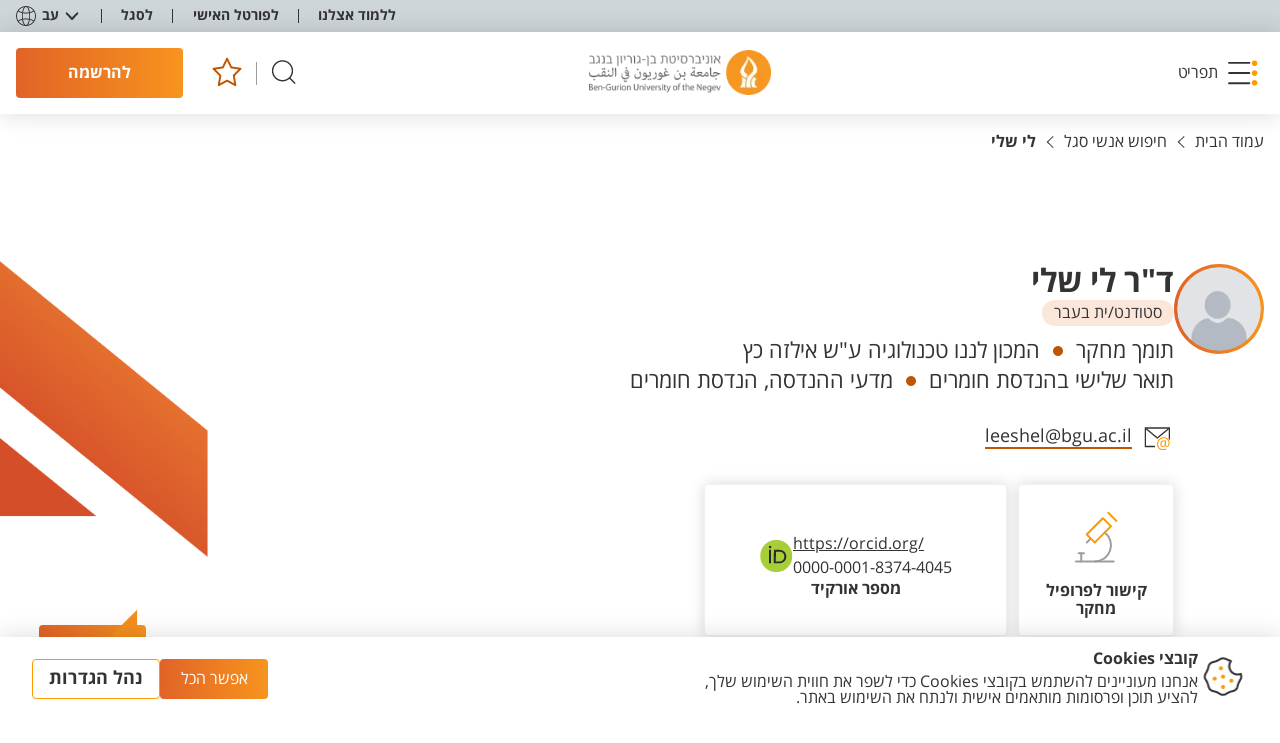

--- FILE ---
content_type: text/html; charset=utf-8
request_url: https://www.bgu.ac.il/staffmemberslobby/leeshel/
body_size: 26133
content:


<!DOCTYPE html>
<html lang="he-IL" dir="rtl">
<head>

    


    <base href="/" />

        



<meta http-equiv="Content-type" content="text/html;charset=utf-8">
<meta name="viewport" content="width=device-width, initial-scale=1, maximum-scale=1.0">

<title>LEE SHELLY</title>
    <meta name="description" content="אקדמי בכיר">
<meta name="author" content="Ben Gurion University">
    <link rel="canonical" href="http://www.bgu.ac.il/staffmemberslobby/leeshel/" />
<meta property="og:title" content="LEE SHELLY" />
    <meta property="og:description" content="אקדמי בכיר" />
    <meta property="og:url" content="http://www.bgu.ac.il/staffmemberslobby/leeshel/" />
    <meta property="og:image" itemprop="image" content="http://www.bgu.ac.il/media/huhhni3v/bgu-letters_1200x630.png" />
<meta property="og:type" content="website" />

<meta name="robots" content="max-snippet:-1,max-image-preview:large,max-video-preview:-1" />


            <link rel="alternate" hreflang="en-us" href="http://www.bgu.ac.il/en/staffmemberslobby/leeshel/" />
            <link rel="alternate" hreflang="he-il" href="http://www.bgu.ac.il/staffmemberslobby/leeshel/" />
            <link rel="alternate" hreflang="ar" href="http://www.bgu.ac.il/ar/staffmemberslobby/leeshel/" />

    <link rel="shortcut icon" type="image/x-icon" href="/Content/favicon/favicon.ico" />

    
<script>
    window.GDPRConfig = {"popup_title":"קובצי Cookies","popup_text":"אנחנו מעוניינים להשתמש בקובצי Cookies כדי לשפר את חווית השימוש שלך, להציע תוכן ופרסומות מותאמים אישית ולנתח את השימוש באתר.","popup_icon":"/media/oiolospb/cookie.png","accept_button_text":"אפשר הכל","declined_text":"לא מאפשר","advenced_button_text":"נהל הגדרות","default_group":"group_4","content_before_slider":"<p>אנחנו עושים שימוש בטכנולוגיות ניטור מסוימות, כגון קובצי עוגיות<span> </span><span>(cookies)</span><span>,</span><span> </span>פיקסלים, תגיות וסקריפטים (להלן ביחד: \"<strong>עוגיות</strong>\") המוטמעות בנכסים הדיגיטליים של האוניברסיטה.</p>\n<p>טכנולוגיות אלה אוספות ומנתחות נתונים על אופן השימוש בנכסים הדיגיטליים למטרות המפורטות להלן. חלק מהעוגיות מופעלות על-ידינו (\"עוגיות צד ראשון\") וחלק מופעלות על-ידי שותפים חיצוניים המספקים לנו שירותי ניתוח נתונים, פרסום ושיווק (\"<strong>עוגיות צד שלישי</strong>\"), אשר עשויים לעשות שימוש במידע שנאסף גם לצרכים העסקיים של אותם צדדיים שלישיים<span>.<br /></span><span>למידע נוסף, אנא עיין ב<a href=\"https://www.bgu.ac.il/general/privacy/\">מדיניות הפרטיות</a> שלנו</span><span>.</span></p>\n<p>באפשרותך לנהל את העדפות השימוש בעוגיות למטה. עוגיות הכרחיות תמיד מופעלות כדי להבטיח את פעולתו התקינה של האתר. עבור סוגי עוגיות נוספים, באפשרותך לבחור אם לקבל או לדחות את השימוש בהן.</p>","accepted_text":"מאפשר","save_btn":"שמור","cookies_groups":{"group_1":{"key":"1","name":"הכרחי","enable":true,"icon":"fas fa-check","list":["מאפשרים לך לנווט בין עמודים מבלי לאבד מידע אודות פעולות חיוניות שביצעת בSession למשל שמירה למועדפים","מספקים לך תוכן דיגיטלי שמתאים לדרישות הטכניות שלך","זוכרים את הפעולות שביצעת בעבר ","עוזר לנו לחלק עומסים בין השרתים שלנו בעת טעינת דפים באתר","מאפשר לנו לזהות אותך בפורטל הסטודנטים (רק אם הזדהת) "],"blocked_url":["https://cdnjs.cloudflare.com*","https://cdnjs.cloudflare.com/ajax/libs/jquery/3.7.1/jquery.min.js"],"local_cookies_name":["cookiesAccepted",".AspNetCore*","ARRAffinity*","AEC","G_ENABLED_IDPS*","NID*","gdprPluginGroup","gdprPlugin","_gid*","group_1","group_2","group_3","group_4","x-ms-routing-name","TiPMix","G_AUTHUSER_H*","cookiesAccepted"]},"group_2":{"key":"2","name":"פונקציונאלי","enable":true,"icon":"fas fa-cog","list":["מאפשרות לאתר פונקציונליות של טפסים","שומרות העדפות משתמש, כמו בחירת שפה או אזור","מאפשרות שמירת התחברות למשתמשים חוזרים","תומכות בכלי צ'אט חי או מערכות תמיכה למשתמשים","זוכרות הגדרות לניגון מדיה, כמו רמות עוצמת קול"],"blocked_url":["https://www.youtube.com/*","https://apis.google.com/*","https://maps.googleapis.com/*","https://www.gstatic.com/*"],"local_cookies_name":["UMB_UPDCHK","_tt_enable_cookie","VISITOR_INFO*","ttcsid*"]},"group_3":{"key":"3","name":"אנליטיקות","enable":true,"icon":"fas fa-chart-bar","list":["אוספות נתונים אודות שימושך באתר כדי לשפר את הביצועים וחוויית המשתמש","עוקבות אחר צפיות בדפים, זמן שהייה בדפים ונתיבי ניווט של המשתמשים","מזהות ומתקנות שגיאות או בעיות באתר","מודדות את היעילות של קמפיינים ומבצעים"],"blocked_url":["https://analytics.tiktok.com*","https://www.google-analytics.com/analytics.js*"],"local_cookies_name":["_ga*","_cs*"]},"group_4":{"key":"4","name":"מידע שיווקי","enable":true,"icon":"fas fa-exchange-alt","list":["מספקות פרסומות ותכנים שיווקיים מותאמים אישית","עוקבות אחר אינטראקציות משתמשים עם פרסומות כדי למדוד את יעילותן","מונעות חשיפה חוזרת לאותן פרסומות","מספקות שיווק ממוקד בהתבסס על התנהגות גלישה","משתפות מידע עם מפרסמים חיצוניים כדי לספק תוכן מותאם אישית"],"blocked_url":[" https://connect.facebook.net/*","https://connect.facebook.net/en_US/fbevents.js","https://googleads.g.doubleclick.net/*","https://www.googletagmanager.com/gtm.js*","https://static.hj.contentsquare.net*","https://t.contentsquare.net*","https://www.googletagmanager.com/gtag*","https://connect.facebook.net/signals/config*","https://s.go-mpulse.net*"],"local_cookies_name":["poptin*","_gid","_gat*","_ttp","_gcl_au","undefined","poptin_last_visit","poptin_session","poptin_referrer","poptin_referrer_protocol","poptin_previous_url","poptin_previous_url_protocol","poptin_o_a_d_efa1aa7c67d5b","poptin_o_a_v_efa1aa7c67d5b","_fbp*","RT*"]}},"modal_top_title":"אנחנו משתמשים בעוגיות","modal_internal_title":""}
</script>
<script type="text/javascript" src="/GDPR-package/ct-ultimate-gdpr.min.js"></script>
<script type="text/javascript" src="/GDPR-package/init.js"></script>
        
<!-- Google Tag Manager -->
<script>(function(w,d,s,l,i){w[l]=w[l]||[];w[l].push({'gtm.start':
new Date().getTime(),event:'gtm.js'});var f=d.getElementsByTagName(s)[0],
j=d.createElement(s),dl=l!='dataLayer'?'&l='+l:'';j.async=true;j.src=
'https://www.googletagmanager.com/gtm.js?id='+i+dl;f.parentNode.insertBefore(j,f);
})(window,document,'script','dataLayer','GTM-MXJMKRS');</script>
<!-- End Google Tag Manager -->

<script>
    (function (c, s, q, u, a, r, e) {
        c.hj=c.hj||function(){(c.hj.q=c.hj.q||[]).push(arguments)};
        c._hjSettings = { hjid: a };
        r = s.getElementsByTagName('head')[0];
        e = s.createElement('script');
        e.async = true;
        e.src = q + c._hjSettings.hjid + u;
        r.appendChild(e);
    })(window, document, 'https://static.hj.contentsquare.net/c/csq-', '.js', 5283222);
</script>

<!-- Meta Pixel Code -->
<script>
!function(f,b,e,v,n,t,s)
{if(f.fbq)return;n=f.fbq=function(){n.callMethod?
n.callMethod.apply(n,arguments):n.queue.push(arguments)};
if(!f._fbq)f._fbq=n;n.push=n;n.loaded=!0;n.version='2.0';
n.queue=[];t=b.createElement(e);t.async=!0;
t.src=v;s=b.getElementsByTagName(e)[0];
s.parentNode.insertBefore(t,s)}(window, document,'script',
'https://connect.facebook.net/en_US/fbevents.js');
fbq('init', '1367566711251288');
fbq('track', 'PageView');
</script>
<noscript><img height="1" width="1" style="display:none"
src="https://www.facebook.com/tr?id=1367566711251288&ev=PageView&noscript=1"
/></noscript>
<!-- End Meta Pixel Code -->
 
<!-- Meta Pixel Code -->
<script>
  !function(f,b,e,v,n,t,s)
  {if(f.fbq)return;n=f.fbq=function(){n.callMethod?
  n.callMethod.apply(n,arguments):n.queue.push(arguments)};
  if(!f._fbq)f._fbq=n;n.push=n;n.loaded=!0;n.version='2.0';
  n.queue=[];t=b.createElement(e);t.async=!0;
  t.src='https://connect.facebook.net/en_US/fbevents.js';
  s=b.getElementsByTagName(e)[0];
  s.parentNode.insertBefore(t,s)}(window, document,'script');
  fbq('init', '214898949192335');
  fbq('track', 'PageView');
</script>
<noscript>
  <img height="1" width="1" style="display:none"
       src=https://www.facebook.com/tr?id=214898949192335&ev=PageView&noscript=1/>
</noscript>
<!-- End Meta Pixel Code -->

<script type="text/javascript">
_linkedin_partner_id = "8514361";
window._linkedin_data_partner_ids = window._linkedin_data_partner_ids || [];
window._linkedin_data_partner_ids.push(_linkedin_partner_id);
</script><script type="text/javascript">
(function(l) {
if (!l){window.lintrk = function(a,b){window.lintrk.q.push([a,b])};
window.lintrk.q=[]}
var s = document.getElementsByTagName("script")[0];
var b = document.createElement("script");
b.type = "text/javascript";b.async = true;
b.src = "https://snap.licdn.com/li.lms-analytics/insight.min.js";
s.parentNode.insertBefore(b, s);})(window.lintrk);
</script>
<noscript>
<img height="1" width="1" style="display:none;" alt="" src="https://px.ads.linkedin.com/collect/?pid=8514361&fmt=gif" />
</noscript>

<script src="https://t.contentsquare.net/uxa/44f449ec562c5.js"></script>

<!-- Taboola Pixel Code -->
<script type='text/javascript'>
  window._tfa = window._tfa || [];
  window._tfa.push({notify: 'event', name: 'page_view', id: 1963245});
  !function (t, f, a, x) {
         if (!document.getElementById(x)) {
            t.async = 1;t.src = a;t.id=x;f.parentNode.insertBefore(t, f);
         }
  }(document.createElement('script'),
  document.getElementsByTagName('script')[0],
  '//cdn.taboola.com/libtrc/unip/1963245/tfa.js',
  'tb_tfa_script');
</script>
<!-- End of Taboola Pixel Code -->


    
    <link href="/sb/css-bundle.css.v52275e1a1930800b098c9fa71ea7877d59145bb9" rel="stylesheet">
    
    <link rel="apple-touch-icon" sizes="180x180" href="/Content/favicon/apple-touch-icon.png">
    <link rel="icon" type="image/png" sizes="32x32" href="/Content/favicon/favicon-32x32.png">
    <link rel="icon" type="image/png" sizes="16x16" href="/Content/favicon/favicon-16x16.png">
    <link rel="manifest" href="/Content/favicon/site.webmanifest">
    <link rel="mask-icon" color="#5bbad5" href="/Content/favicon/safari-pinned-tab.svg">
    <link rel="shortcut icon" href="/Content/favicon/favicon.ico">
    <meta name="msapplication-TileColor" content="#da532c">
    <meta name="msapplication-config" content="/Content/favicon/browserconfig.xml">
    <meta name="theme-color" content="#ffffff">

                              <script>!function(e){var n="https://s.go-mpulse.net/boomerang/";if("False"=="True")e.BOOMR_config=e.BOOMR_config||{},e.BOOMR_config.PageParams=e.BOOMR_config.PageParams||{},e.BOOMR_config.PageParams.pci=!0,n="https://s2.go-mpulse.net/boomerang/";if(window.BOOMR_API_key="UZM67-Y2Z6J-MGUT7-GZTUD-95GEH",function(){function e(){if(!o){var e=document.createElement("script");e.id="boomr-scr-as",e.src=window.BOOMR.url,e.async=!0,i.parentNode.appendChild(e),o=!0}}function t(e){o=!0;var n,t,a,r,d=document,O=window;if(window.BOOMR.snippetMethod=e?"if":"i",t=function(e,n){var t=d.createElement("script");t.id=n||"boomr-if-as",t.src=window.BOOMR.url,BOOMR_lstart=(new Date).getTime(),e=e||d.body,e.appendChild(t)},!window.addEventListener&&window.attachEvent&&navigator.userAgent.match(/MSIE [67]\./))return window.BOOMR.snippetMethod="s",void t(i.parentNode,"boomr-async");a=document.createElement("IFRAME"),a.src="about:blank",a.title="",a.role="presentation",a.loading="eager",r=(a.frameElement||a).style,r.width=0,r.height=0,r.border=0,r.display="none",i.parentNode.appendChild(a);try{O=a.contentWindow,d=O.document.open()}catch(_){n=document.domain,a.src="javascript:var d=document.open();d.domain='"+n+"';void(0);",O=a.contentWindow,d=O.document.open()}if(n)d._boomrl=function(){this.domain=n,t()},d.write("<bo"+"dy onload='document._boomrl();'>");else if(O._boomrl=function(){t()},O.addEventListener)O.addEventListener("load",O._boomrl,!1);else if(O.attachEvent)O.attachEvent("onload",O._boomrl);d.close()}function a(e){window.BOOMR_onload=e&&e.timeStamp||(new Date).getTime()}if(!window.BOOMR||!window.BOOMR.version&&!window.BOOMR.snippetExecuted){window.BOOMR=window.BOOMR||{},window.BOOMR.snippetStart=(new Date).getTime(),window.BOOMR.snippetExecuted=!0,window.BOOMR.snippetVersion=12,window.BOOMR.url=n+"UZM67-Y2Z6J-MGUT7-GZTUD-95GEH";var i=document.currentScript||document.getElementsByTagName("script")[0],o=!1,r=document.createElement("link");if(r.relList&&"function"==typeof r.relList.supports&&r.relList.supports("preload")&&"as"in r)window.BOOMR.snippetMethod="p",r.href=window.BOOMR.url,r.rel="preload",r.as="script",r.addEventListener("load",e),r.addEventListener("error",function(){t(!0)}),setTimeout(function(){if(!o)t(!0)},3e3),BOOMR_lstart=(new Date).getTime(),i.parentNode.appendChild(r);else t(!1);if(window.addEventListener)window.addEventListener("load",a,!1);else if(window.attachEvent)window.attachEvent("onload",a)}}(),"".length>0)if(e&&"performance"in e&&e.performance&&"function"==typeof e.performance.setResourceTimingBufferSize)e.performance.setResourceTimingBufferSize();!function(){if(BOOMR=e.BOOMR||{},BOOMR.plugins=BOOMR.plugins||{},!BOOMR.plugins.AK){var n=""=="true"?1:0,t="",a="aojp7zqx24f6q2koxkya-f-56882d80a-clientnsv4-s.akamaihd.net",i="false"=="true"?2:1,o={"ak.v":"39","ak.cp":"1773902","ak.ai":parseInt("1155033",10),"ak.ol":"0","ak.cr":14,"ak.ipv":4,"ak.proto":"h2","ak.rid":"76d0d47d","ak.r":48121,"ak.a2":n,"ak.m":"dscb","ak.n":"essl","ak.bpcip":"3.146.255.0","ak.cport":34656,"ak.gh":"23.62.38.233","ak.quicv":"","ak.tlsv":"tls1.3","ak.0rtt":"","ak.0rtt.ed":"","ak.csrc":"-","ak.acc":"","ak.t":"1766767280","ak.ak":"hOBiQwZUYzCg5VSAfCLimQ==eL8JTwxA8lo2BjF8zKnn4vHWLdCZNHqJA76IjA90hSf+vdfCa78bKz1sRkkqeJwk8DwTQ6WfZNlypdIhbmvMV32p/br78YB7o9aisNOLhqWQ40bSO9V+iHsyS4lqcRMjQK/6JoW+P4qr15Fkd99qtPCHBDZ8rNkbEW7zqfEWzrRenXJ4cOVx48B2PBF8X7KnQ68EGT4s/g1406p2HtyKRLrhtnlt9vP/twWNkypKfmxquG6jWyw6lgU6NI4bAP3KsnxJbzzH3tgkZBZKVDGtN+6YK+/hNdr250kRZi5GKANwDW7Kw8y6+kxyxRm7vWdUlslb+kyuSBd73dGEPMtyEtqbbuPF+OLuxezoH3XCVrSbYVx2kOJdhxnj1bv6Wko9u5/uzJ7GYQpSyvqsGDU0TMkO6w8/6QW3LvN6/ZM6FEk=","ak.pv":"69","ak.dpoabenc":"","ak.tf":i};if(""!==t)o["ak.ruds"]=t;var r={i:!1,av:function(n){var t="http.initiator";if(n&&(!n[t]||"spa_hard"===n[t]))o["ak.feo"]=void 0!==e.aFeoApplied?1:0,BOOMR.addVar(o)},rv:function(){var e=["ak.bpcip","ak.cport","ak.cr","ak.csrc","ak.gh","ak.ipv","ak.m","ak.n","ak.ol","ak.proto","ak.quicv","ak.tlsv","ak.0rtt","ak.0rtt.ed","ak.r","ak.acc","ak.t","ak.tf"];BOOMR.removeVar(e)}};BOOMR.plugins.AK={akVars:o,akDNSPreFetchDomain:a,init:function(){if(!r.i){var e=BOOMR.subscribe;e("before_beacon",r.av,null,null),e("onbeacon",r.rv,null,null),r.i=!0}return this},is_complete:function(){return!0}}}}()}(window);</script></head>
<body class="main externalwebsite_class  " dir="rtl">
        
<!-- Google Tag Manager (noscript) -->
<noscript><iframe src=https://www.googletagmanager.com/ns.html?id=GTM-MXJMKRS
height="0" width="0" style="display:none;visibility:hidden"></iframe></noscript>
<!-- End Google Tag Manager (noscript) -->

 
<!-- Meta Pixel Code -->
<script>
  !function(f,b,e,v,n,t,s)
  {if(f.fbq)return;n=f.fbq=function(){n.callMethod?
  n.callMethod.apply(n,arguments):n.queue.push(arguments)};
  if(!f._fbq)f._fbq=n;n.push=n;n.loaded=!0;n.version='2.0';
  n.queue=[];t=b.createElement(e);t.async=!0;
  t.src='https://connect.facebook.net/en_US/fbevents.js';
  s=b.getElementsByTagName(e)[0];
  s.parentNode.insertBefore(t,s)}(window, document,'script');
  fbq('init', '214898949192335');
  fbq('track', 'PageView');
</script>
<noscript>
  <img height="1" width="1" style="display:none"
       src=https://www.facebook.com/tr?id=214898949192335&ev=PageView&noscript=1/>
</noscript>
<!-- End Meta Pixel Code -->

    
    
<div id="skip" class="skip">
    <span class="sr-only">תפריט נגישות</span>
    <ul class="skip-ul clear-ul-style">
        <li>
            <a class="hidden-link" href="javascript:accessibilityHandler.scrollToMainContent();">דלג לתוכן עמוד</a>
        </li>
        <li>
            <a class="hidden-link" href="javascript:accessibilityHandler.openMainMenu();">דלג לתפריט</a>
        </li>
        <li>
            <a class="hidden-link" href="javascript:accessibilityHandler.scrollTo('footer','.link--footer-column:first');">דלג לפוטר</a>
        </li>
    </ul>
</div>


        <header class="header" >
   
<div class="header__top" >
   
    <nav class="header__menu">

        <ul class="header__menu-ul">

                <li class="header__menu-li" >
                   
                    <a class="link link--top " href="/welcome/" tabindex="0" target="_self">
                        <div class="link__text">ללמוד אצלנו</div>
                    </a>

                </li>
                <li class="header__menu-li" >
                   
                    <a class="link link--top " href="https://portal.bgu.ac.il/private/home" tabindex="0" target="_blank">
                        <div class="link__text">לפורטל האישי</div>
                    </a>

                </li>
                <li class="header__menu-li" >
                   
                    <a class="link link--top " href="/faculty-lobby/" tabindex="0" target="_self">
                        <div class="link__text">לסגל</div>
                    </a>

                </li>
        </ul>
    </nav>

    
<div class="lang-block js-dmi js-close-outside" data-lang role="listbox">
    <button class="lang-block__body" aria-haspopup="listbox" aria-label="מחליף שפה" aria-expanded="false" tabindex="0" aria-activedescendant="selected-language-id">
        <div class="lang-block__icon">
            <svg width="20" height="20" viewBox="0 0 20 20" xmlns="http://www.w3.org/2000/svg">
                <path d="M10 0C4.5 0 0 4.5 0 10C0 15.5 4.5 20 10 20C15.5 20 20 15.5 20 10C20 4.5 15.5 0 10 0ZM10 19.1111C8.83333 19.1111 7.61111 17 7.05556 13.6667C8 13.5 9 13.3889 10 13.3889C11 13.3889 12 13.5 12.9444 13.6667C12.3889 17 11.1667 19.1111 10 19.1111ZM10 12.5C8.94444 12.5 7.88889 12.6111 6.94444 12.7778C6.83333 11.9444 6.77778 11 6.77778 10C6.77778 9 6.83333 8.11111 6.94444 7.22222C7.94444 7.38889 8.94444 7.5 10 7.5C11.0556 7.5 12.1111 7.38889 13.0556 7.22222C13.1667 8.05556 13.2222 9 13.2222 10C13.2222 11 13.1667 11.8889 13.0556 12.7778C12.1111 12.6111 11.0556 12.5 10 12.5ZM10 0.888889C11.1667 0.888889 12.3889 3 12.9444 6.33333C12 6.5 11 6.61111 10 6.61111C9 6.61111 8 6.5 7.05556 6.33333C7.61111 3 8.83333 0.888889 10 0.888889ZM13.9444 7.05556C15.4444 6.72222 16.7778 6.11111 17.8333 5.38889C18.6111 6.72222 19.1111 8.33333 19.1111 10C19.1111 11.6667 18.6667 13.2222 17.8333 14.6111C16.7778 13.8889 15.4444 13.3333 13.9444 12.9444C14.0556 12 14.1111 11.0556 14.1111 10C14.1111 8.94444 14.0556 8 13.9444 7.05556ZM17.3333 4.66667C16.3889 5.33333 15.2222 5.83333 13.8333 6.16667C13.5 3.94444 12.8333 2.16667 11.9444 1.11111C14.1667 1.61111 16.0556 2.88889 17.3333 4.66667ZM8.05556 1.11111C7.22222 2.16667 6.55556 3.94444 6.16667 6.16667C4.77778 5.83333 3.55556 5.33333 2.66667 4.66667C3.94444 2.88889 5.83333 1.61111 8.05556 1.11111ZM2.16667 5.38889C3.22222 6.11111 4.55556 6.66667 6.05556 7.05556C5.94444 8 5.88889 8.94444 5.88889 10C5.88889 11.0556 5.94444 12 6.05556 12.9444C4.55556 13.2778 3.22222 13.8889 2.16667 14.6111C1.38889 13.2222 0.888889 11.6667 0.888889 10C0.888889 8.33333 1.38889 6.77778 2.16667 5.38889ZM2.66667 15.3333C3.61111 14.6667 4.77778 14.1667 6.16667 13.8333C6.5 16.0556 7.16667 17.8333 8.05556 18.8889C5.83333 18.3889 3.94444 17.1111 2.66667 15.3333ZM11.9444 18.8889C12.7778 17.8333 13.4444 16.0556 13.8333 13.8333C15.2222 14.1667 16.4444 14.6667 17.3333 15.3333C16.0556 17.1111 14.1667 18.3889 11.9444 18.8889Z"></path>
            </svg>
        </div>
        <div class="lang-block__name js-lang-name">עב</div>
        <div class="lang-block__arrow">
            <svg width="14" height="9" viewBox="0 0 14 9" xmlns="http://www.w3.org/2000/svg">
                <path d="M2.39425 0.647361C2.01504 0.245843 1.38213 0.22776 0.980613 0.606971C0.579094 0.986183 0.561011 1.61909 0.940223 2.02061L2.39425 0.647361ZM7.00057 6.98104L6.27356 7.66767L7.00057 8.43744L7.72758 7.66766L7.00057 6.98104ZM13.0609 2.02061C13.4401 1.61909 13.422 0.986181 13.0205 0.606969C12.619 0.227758 11.9861 0.245841 11.6069 0.647359L13.0609 2.02061ZM0.940223 2.02061L6.27356 7.66767L7.72758 6.29442L2.39425 0.647361L0.940223 2.02061ZM7.72758 7.66766L13.0609 2.02061L11.6069 0.647359L6.27356 6.29442L7.72758 7.66766Z"></path>
            </svg>
        </div>

        <ul class="lang-block__dropdown clear-ul-style" role="listbox" id="lang-list" aria-labelledby="lang-list1">
                    <li class="lang-block__item js-language-item" has-external-link="false" lang-key="en-US" role="option" id="lang-list1" tabindex="0" aria-label="למעבר לשפה האנגלית" data-name="EN" language-url=http://www.bgu.ac.il/en/staffmemberslobby/leeshel/><a href="http://www.bgu.ac.il/en/staffmemberslobby/leeshel/" target="_self">English</a></li>
                    <li class="lang-block__item is-current js-language-item" has-external-link="false" lang-key="he-IL" aria-selected="true" role="option" id="lang-list2" tabindex="0" aria-label="למעבר לשפה העברית" data-name="עב" language-url=http://www.bgu.ac.il/staffmemberslobby/leeshel/><a href="http://www.bgu.ac.il/staffmemberslobby/leeshel/" target="_self">עברית</a></li>
                    <li class="lang-block__item js-language-item" has-external-link="false" lang-key="ar" role="option" id="lang-list3" tabindex="0" aria-label="למעבר לשפה הערבית" data-name="عربيه" language-url=http://www.bgu.ac.il/ar/staffmemberslobby/leeshel/><a href="http://www.bgu.ac.il/ar/staffmemberslobby/leeshel/" target="_self">عربيه</a></li>
        </ul>
    </button>
</div>
</div>

   

<div class="header__mid">
    <button class="burger" role="button" aria-expanded="false" aria-controls="nav-menu" tabindex="0">
        <span class="burger__img">
            <img src="/Content/Images/icons/burger.svg"
                 width="30" height="26" alt="">

        </span>
        <span class="burger__img">
            <svg width="22" height="22" viewBox="0 0 22 22" xmlns="http://www.w3.org/2000/svg">
                <path
                    d="M20.5994 1.39941L1.39941 20.5994M1.39941 1.39941L20.5994 20.5994" stroke-width="2"
                    stroke-linecap="round" stroke-linejoin="round">
                </path>
            </svg>
        </span>
        <span
            class="burger__text">
            תפריט
        </span>
    </button>
<a aria-label="לוגו אוניברסיטת בן-גוריון בנגב" class="logo" href="/" tabindex="0" target="_self">
               <img alt="אוניברסיטת בן-גוריון בנגב" src="/media/5rgd1k0q/logo.png?format=webp"></img>
           </a>    <div class="header__icons">
        <button class="button button--search js-open-search" tabindex="0" aria-label="חיפוש">
            <svg width="26" height="20" viewBox="0 0 20 20" xmlns="http://www.w3.org/2000/svg">
                <path fill-rule="evenodd" clip-rule="evenodd"
                      d="M2.3501 8.43711C2.3501 4.79893 5.29942 1.84961 8.9376 1.84961C12.5758 1.84961 15.5251 4.79893 15.5251 8.43711C15.5251 12.0753 12.5758 15.0246 8.9376 15.0246C5.29942 15.0246 2.3501 12.0753 2.3501 8.43711ZM8.9376 0.849609C4.74714 0.849609 1.3501 4.24665 1.3501 8.43711C1.3501 12.6276 4.74714 16.0246 8.9376 16.0246C10.8529 16.0246 12.6024 15.315 13.9376 14.1442L17.359 17.5657C17.5543 17.7609 17.8709 17.7609 18.0662 17.5657C18.2614 17.3704 18.2614 17.0538 18.0662 16.8586L14.6447 13.4371C15.8154 12.1019 16.5251 10.3524 16.5251 8.43711C16.5251 4.24665 13.1281 0.849609 8.9376 0.849609Z"></path>
            </svg>
        </button>
        <div class="header__icons-stick"></div>
<a aria-label="למועדפים" class="button button--favorite js-head-favorite" href="/favorites/" tabindex="0" target="_self">
                       <div class="button__count"></div>
                       <svg width="26" height="26" viewBox="0 0 23 24" xmlns="http://www.w3.org/2000/svg">
                           <path d="M11.9417 17.7293L5.49256 21.125L6.7245 13.9328L1.5 8.83982L8.70981 7.79338L11.9344 1.25L15.1589 7.79338L22.3688 8.83982L17.1442 13.9328L18.3762 21.125L11.9417 17.7293Z"
                                 stroke-width="1.5" stroke-linecap="round" stroke-linejoin="round"></path>
                       </svg>
                   </a>        <a aria-label="להרשמה" class="button button--default-hover button--header" href="/welcome/register/" role="button" tabindex="0" target="_self">
                   <span class="button__text button__text--mob"> להרשמה</span>
                   <span
                       class="button__text-desk">
                       להרשמה
                   </span>
               </a>


    </div>
</div>
</header>

            <div class="small-menu js-dmi" data-toggle>
    <button class="widget-button" aria-expanded="false" tabindex="0">
        <span class="widget-button__text">צרו קשר</span>
    </button>

    <ul class="small-menu__body clear-ul-style" role="list">

<li> 
    <a aria-label="פנייה" class="drop-link requestLink" href="/general-contact-us/" tabindex="-1" target="_self">
        <div class="drop-link__img">
                <img alt="פנייה" height="24" src="/media/yxnnlsgu/contactus.svg" width="24"></img>
        </div>
        <div class="drop-link__text">פנייה</div>
    </a>
</li>
<li>
    <a aria-label="טלפון" class="drop-link" href="tel:08-6461111" tabindex="-1" target="_self">
        <div class="drop-link__img">
                <img alt="טלפון" class="lazy" height="24" src="/media/xbxhz3cq/phone.svg" width="24"></img>
        </div>
         <div class="drop-link__text drop-link__text--desk">טלפון</div>
    </a>
    </li>
    </ul>

</div>

        



<div class="nav-menu" id="nav-menu" >
    <div class="nav-menu__body" id="menu">
        <div class="nav-menu__sidebar">
    <div class="nav-menu__big-links">
<a class="big-link" href="/welcome/ba/catalog/#" tabindex="0" target="_self">
                    <div class="big-link__icon"></div>
                    <div class="big-link__body">
                        <div class="big-link__text">קטלוג הלימודים לתואר ראשון</div>
                        <div class="big-link__arrow">
                            <svg width="25" height="17" viewbox="0 0 25 17" xmlns="http://www.w3.org/2000/svg">
                                <path fill-rule="evenodd" clip-rule="evenodd"
                                      d="M0 8.50014C0 8.29399 0.0859375 8.0971 0.228905 7.94885L7.9625 0.22845C8.26797 -0.076536 8.7625 -0.0757639 9.06719 0.22845C9.37266 0.532665 9.37266 1.02682 9.06719 1.33103L2.66641 7.72031H24.2188C24.65 7.72031 25 8.0693 25 8.50014C25 8.93099 24.65 9.27998 24.2188 9.27998H2.66719L9.06719 15.6693C9.37266 15.9735 9.37188 16.4676 9.06719 16.7718C8.76172 17.0761 8.26719 17.0761 7.9625 16.7718L0.228905 9.05144C0.0828114 8.90551 0.00234413 8.70476 0 8.50014Z">
                                </path>
                            </svg>
                        </div>
                    </div>
                 </a><a class="big-link" href="/welcome/ma/catalog/#" tabindex="0" target="_self">
                    <div class="big-link__icon"></div>
                    <div class="big-link__body">
                        <div class="big-link__text">קטלוג הלימודים לתואר שני</div>
                        <div class="big-link__arrow">
                            <svg width="25" height="17" viewbox="0 0 25 17" xmlns="http://www.w3.org/2000/svg">
                                <path fill-rule="evenodd" clip-rule="evenodd"
                                      d="M0 8.50014C0 8.29399 0.0859375 8.0971 0.228905 7.94885L7.9625 0.22845C8.26797 -0.076536 8.7625 -0.0757639 9.06719 0.22845C9.37266 0.532665 9.37266 1.02682 9.06719 1.33103L2.66641 7.72031H24.2188C24.65 7.72031 25 8.0693 25 8.50014C25 8.93099 24.65 9.27998 24.2188 9.27998H2.66719L9.06719 15.6693C9.37266 15.9735 9.37188 16.4676 9.06719 16.7718C8.76172 17.0761 8.26719 17.0761 7.9625 16.7718L0.228905 9.05144C0.0828114 8.90551 0.00234413 8.70476 0 8.50014Z">
                                </path>
                            </svg>
                        </div>
                    </div>
                 </a><a class="big-link" href="/welcome/ba/why-ben-gurion-university/" tabindex="0" target="_self">
                    <div class="big-link__icon"></div>
                    <div class="big-link__body">
                        <div class="big-link__text">למה בן-גוריון</div>
                        <div class="big-link__arrow">
                            <svg width="25" height="17" viewbox="0 0 25 17" xmlns="http://www.w3.org/2000/svg">
                                <path fill-rule="evenodd" clip-rule="evenodd"
                                      d="M0 8.50014C0 8.29399 0.0859375 8.0971 0.228905 7.94885L7.9625 0.22845C8.26797 -0.076536 8.7625 -0.0757639 9.06719 0.22845C9.37266 0.532665 9.37266 1.02682 9.06719 1.33103L2.66641 7.72031H24.2188C24.65 7.72031 25 8.0693 25 8.50014C25 8.93099 24.65 9.27998 24.2188 9.27998H2.66719L9.06719 15.6693C9.37266 15.9735 9.37188 16.4676 9.06719 16.7718C8.76172 17.0761 8.26719 17.0761 7.9625 16.7718L0.228905 9.05144C0.0828114 8.90551 0.00234413 8.70476 0 8.50014Z">
                                </path>
                            </svg>
                        </div>
                    </div>
                 </a>    </div>

    <div class="nav-menu__img">
        <img alt="side-bar-image" class="lazy" data-src="/media/34znhw0v/student-with-lap-top.png" height="328" src="/Content/Images/empty.gif?format=webp" width="492"></img>

    </div>
</div>
        
<div class="nav-menu__wrap">
    <button class="nav-menu__close js-close-menu" tabindex="0"  aria-label="סגירה">
        <svg width="22" height="22" viewBox="0 0 22 22" xmlns="http://www.w3.org/2000/svg">
            <path d="M20.5994 1.39941L1.39941 20.5994M1.39941 1.39941L20.5994 20.5994" stroke-width="2"
                  stroke-linecap="round" stroke-linejoin="round"></path>
        </svg>
    </button>
    <div class="nav-menu__scroll">
        <div class="nav-menu__list js-menu">

            <div class="nav-menu__column">
                <div class="nav-menu__back" role="button" >
                    <span>תפריט</span>
                </div>
                <div class="nav-menu__column-list">
                            <button class="nav-menu__list-item" aria-label="ללמוד באוניברסיטה" data-id="1" aria-haspopup="true" aria-expanded="false" tabindex="0">
                                <div class="nav-link">
                                    <div class="nav-link__text">ללמוד באוניברסיטה</div>
                                    <div class="nav-link__arrow">
                                        <svg width="8" height="14" viewBox="0 0 8 14" xmlns="http://www.w3.org/2000/svg">
                                            <path d="M6.9707 0.75L0.970703 6.80789L6.9707 13.25" stroke-width="0.75"
                                          stroke-linecap="round" stroke-linejoin="round"></path>
                                        </svg>
                                    </div>
                                </div>
                            </button>
                            <button class="nav-menu__list-item" aria-label="על אודות" data-id="2" aria-haspopup="true" aria-expanded="false" tabindex="0">
                                <div class="nav-link">
                                    <div class="nav-link__text">על אודות</div>
                                    <div class="nav-link__arrow">
                                        <svg width="8" height="14" viewBox="0 0 8 14" xmlns="http://www.w3.org/2000/svg">
                                            <path d="M6.9707 0.75L0.970703 6.80789L6.9707 13.25" stroke-width="0.75"
                                          stroke-linecap="round" stroke-linejoin="round"></path>
                                        </svg>
                                    </div>
                                </div>
                            </button>
                            <button class="nav-menu__list-item" aria-label="מחקר ופיתוח" data-id="3" aria-haspopup="true" aria-expanded="false" tabindex="0">
                                <div class="nav-link">
                                    <div class="nav-link__text">מחקר ופיתוח</div>
                                    <div class="nav-link__arrow">
                                        <svg width="8" height="14" viewBox="0 0 8 14" xmlns="http://www.w3.org/2000/svg">
                                            <path d="M6.9707 0.75L0.970703 6.80789L6.9707 13.25" stroke-width="0.75"
                                          stroke-linecap="round" stroke-linejoin="round"></path>
                                        </svg>
                                    </div>
                                </div>
                            </button>
                            <button class="nav-menu__list-item" aria-label="אקדמיה" data-id="4" aria-haspopup="true" aria-expanded="false" tabindex="0">
                                <div class="nav-link">
                                    <div class="nav-link__text">אקדמיה</div>
                                    <div class="nav-link__arrow">
                                        <svg width="8" height="14" viewBox="0 0 8 14" xmlns="http://www.w3.org/2000/svg">
                                            <path d="M6.9707 0.75L0.970703 6.80789L6.9707 13.25" stroke-width="0.75"
                                          stroke-linecap="round" stroke-linejoin="round"></path>
                                        </svg>
                                    </div>
                                </div>
                            </button>
                            <button class="nav-menu__list-item" aria-label="מנהלה" data-id="5" aria-haspopup="true" aria-expanded="false" tabindex="0">
                                <div class="nav-link">
                                    <div class="nav-link__text">מנהלה</div>
                                    <div class="nav-link__arrow">
                                        <svg width="8" height="14" viewBox="0 0 8 14" xmlns="http://www.w3.org/2000/svg">
                                            <path d="M6.9707 0.75L0.970703 6.80789L6.9707 13.25" stroke-width="0.75"
                                          stroke-linecap="round" stroke-linejoin="round"></path>
                                        </svg>
                                    </div>
                                </div>
                            </button>
                            <button class="nav-menu__list-item" aria-label="בקמפוס ובקהילה" data-id="6" aria-haspopup="true" aria-expanded="false" tabindex="0">
                                <div class="nav-link">
                                    <div class="nav-link__text">בקמפוס ובקהילה</div>
                                    <div class="nav-link__arrow">
                                        <svg width="8" height="14" viewBox="0 0 8 14" xmlns="http://www.w3.org/2000/svg">
                                            <path d="M6.9707 0.75L0.970703 6.80789L6.9707 13.25" stroke-width="0.75"
                                          stroke-linecap="round" stroke-linejoin="round"></path>
                                        </svg>
                                    </div>
                                </div>
                            </button>
                            <button class="nav-menu__list-item" aria-label="ספריות וארכיונים" data-id="7" aria-haspopup="true" aria-expanded="false" tabindex="0">
                                <div class="nav-link">
                                    <div class="nav-link__text">ספריות וארכיונים</div>
                                    <div class="nav-link__arrow">
                                        <svg width="8" height="14" viewBox="0 0 8 14" xmlns="http://www.w3.org/2000/svg">
                                            <path d="M6.9707 0.75L0.970703 6.80789L6.9707 13.25" stroke-width="0.75"
                                          stroke-linecap="round" stroke-linejoin="round"></path>
                                        </svg>
                                    </div>
                                </div>
                            </button>
                            <button class="nav-menu__list-item" aria-label="בוגרים ובוגרות" data-id="8" aria-haspopup="true" aria-expanded="false" tabindex="0">
                                <div class="nav-link">
                                    <div class="nav-link__text">בוגרים ובוגרות</div>
                                    <div class="nav-link__arrow">
                                        <svg width="8" height="14" viewBox="0 0 8 14" xmlns="http://www.w3.org/2000/svg">
                                            <path d="M6.9707 0.75L0.970703 6.80789L6.9707 13.25" stroke-width="0.75"
                                          stroke-linecap="round" stroke-linejoin="round"></path>
                                        </svg>
                                    </div>
                                </div>
                            </button>
                            <button class="nav-menu__list-item" aria-label="אורחים ושותפים" data-id="9" aria-haspopup="true" aria-expanded="false" tabindex="0">
                                <div class="nav-link">
                                    <div class="nav-link__text">אורחים ושותפים</div>
                                    <div class="nav-link__arrow">
                                        <svg width="8" height="14" viewBox="0 0 8 14" xmlns="http://www.w3.org/2000/svg">
                                            <path d="M6.9707 0.75L0.970703 6.80789L6.9707 13.25" stroke-width="0.75"
                                          stroke-linecap="round" stroke-linejoin="round"></path>
                                        </svg>
                                    </div>
                                </div>
                            </button>
                            <button class="nav-menu__list-item" aria-label="קישורים מהירים" data-id="10" aria-haspopup="true" aria-expanded="false" tabindex="0">
                                <div class="nav-link">
                                    <div class="nav-link__text">קישורים מהירים</div>
                                    <div class="nav-link__arrow">
                                        <svg width="8" height="14" viewBox="0 0 8 14" xmlns="http://www.w3.org/2000/svg">
                                            <path d="M6.9707 0.75L0.970703 6.80789L6.9707 13.25" stroke-width="0.75"
                                          stroke-linecap="round" stroke-linejoin="round"></path>
                                        </svg>
                                    </div>
                                </div>
                            </button>
                    <div class="">
                        <a aria-label="למועדפים" class="mob-favorite" href="/favorites/" tabindex="0" target="_self">
                              <button class="button button--favorite" tabindex="-1">
                                  <div class="mob-favorite__count">99</div>
                                  <svg width="26" height="26" viewBox="0 0 23 24" xmlns="http://www.w3.org/2000/svg">
                                      <path d="M11.9417 17.7293L5.49256 21.125L6.7245 13.9328L1.5 8.83982L8.70981 7.79338L11.9344 1.25L15.1589 7.79338L22.3688 8.83982L17.1442 13.9328L18.3762 21.125L11.9417 17.7293Z" stroke-width="1.5" stroke-linecap="round" stroke-linejoin="round"></path>
                                  </svg>
                              </button>


                              <div class="mob-favorite__text">מועדפים</div>
                           </a>


                    </div>
                </div>
                        <div class="nav-menu__column-bottom start">
<a class="column-link" href="/welcome/register/" tabindex="0" target="_self">
                            <div class="column-link__icon">
                                <img alt="Bakalavr 1" height="40" src="/media/sygb2gkd/bakalavr-1.svg?width=51" width="51"></img>
                            </div>
                            <div class="column-link__text">הרשמה לאוניברסיטה</div>
                        </a><a class="column-link" href="https://bgu4u.bgu.ac.il/pls/scwp/!app.gate?app=cns" tabindex="0" target="_blank">
                            <div class="column-link__icon">
                                <img alt="Adv5" height="40" src="/media/0p5j5jus/adv5.svg?width=51" width="51"></img>
                            </div>
                            <div class="column-link__text">רישום לקורסים</div>
                        </a>                        </div>
                    <div class="nav-menu__column-bottom " data-id="1">
<a class="column-link" href="/welcome/register/" tabindex="0" target="_self">
                            <div class="column-link__icon">
                                <img alt="Bakalavr 1" height="40" src="/media/sygb2gkd/bakalavr-1.svg?width=51" width="51"></img>
                            </div>
                            <div class="column-link__text">הרשמה לאוניברסיטה</div>
                        </a><a class="column-link" href="https://bgu4u.bgu.ac.il/pls/scwp/!app.gate?app=cns" tabindex="0" target="_blank">
                            <div class="column-link__icon">
                                <img alt="Adv5" height="40" src="/media/0p5j5jus/adv5.svg?width=51" width="51"></img>
                            </div>
                            <div class="column-link__text">רישום לקורסים</div>
                        </a>                    </div>
                    <div class="nav-menu__column-bottom " data-id="2">
<a class="column-link" href="/articles/" tabindex="0" target="_self">
                            <div class="column-link__icon">
                                <img alt="Adv6" height="40" src="/media/m0ulzfte/adv6.svg?width=51" width="51"></img>
                            </div>
                            <div class="column-link__text">חדשות</div>
                        </a><a class="column-link" href="https://in.bgu.ac.il/pages/event-list.aspx" tabindex="0" target="_self">
                            <div class="column-link__icon">
                                <img alt="Adv7" height="40" src="/media/qyjng1an/adv7.svg?width=51" width="51"></img>
                            </div>
                            <div class="column-link__text">אירועים</div>
                        </a><a class="column-link" href="/recruitment/newfacultypage/new-faculty-members-24-25/" tabindex="0" target="_self">
                            <div class="column-link__icon">
                                <img alt="Hands (1)" height="40" src="/media/oo0jmzfy/hands.svg?width=51" width="51"></img>
                            </div>
                            <div class="column-link__text">סגל חדש תשפ&quot;ה</div>
                        </a>                    </div>
                    <div class="nav-menu__column-bottom " data-id="3">
<a class="column-link" href="https://www.bgu.ac.il/yazamut360/he/" tabindex="0" target="_blank">
                            <div class="column-link__icon">
                                <img alt="Adv5" height="40" src="/media/0p5j5jus/adv5.svg?width=51" width="51"></img>
                            </div>
                            <div class="column-link__text">מרכז יזמות 360</div>
                        </a><a class="column-link" href="https://cris.bgu.ac.il/" tabindex="0" target="_blank">
                            <div class="column-link__icon">
                                <img alt="Lab" height="40" src="/media/clklnamu/lab.png?width=51&amp;format=webp" width="51"></img>
                            </div>
                            <div class="column-link__text">פורטל המחקר (CRIS)</div>
                        </a><a class="column-link" href="https://bgu-academic-recruitment.my.site.com/Recruiters/" tabindex="0" target="_blank">
                            <div class="column-link__icon">
                                <img alt="Bakalavr 1" height="40" src="/media/sygb2gkd/bakalavr-1.svg?width=51" width="51"></img>
                            </div>
                            <div class="column-link__text">גיוס אקדמי</div>
                        </a>                    </div>
                    <div class="nav-menu__column-bottom " data-id="4">
<a class="column-link" href="https://in.bgu.ac.il/aranne/Pages/default.aspx" tabindex="0" target="_blank">
                            <div class="column-link__icon">
                                <img alt="Adv8" height="40" src="/media/gcqd302j/adv8.svg?width=51" width="51"></img>
                            </div>
                            <div class="column-link__text">ספרייה</div>
                        </a><a class="column-link" href="https://bgu4u.bgu.ac.il/pls/scwp/!app.gate?app=ann" tabindex="0" target="_blank">
                            <div class="column-link__icon">
                                <img alt="Adv6" height="40" src="/media/o1ehoetw/adv6.svg?width=51" width="51"></img>
                            </div>
                            <div class="column-link__text">קטלוג הקורסים</div>
                        </a><a class="column-link" href="/u/rector/acadsec/shnaton/" tabindex="0" target="_self">
                            <div class="column-link__icon">
                                <img alt="Schoolbag Icon" height="40" src="/media/mihfn452/schoolbag-icon.png?width=51&amp;format=webp" width="51"></img>
                            </div>
                            <div class="column-link__text">שנתונים</div>
                        </a>                    </div>
                    <div class="nav-menu__column-bottom " data-id="5">
                    </div>
                    <div class="nav-menu__column-bottom " data-id="6">
<a class="column-link" href="/articles/" tabindex="0" target="_self">
                            <div class="column-link__icon">
                                <img alt="Adv6" height="40" src="/media/m0ulzfte/adv6.svg?width=51" width="51"></img>
                            </div>
                            <div class="column-link__text">חדשות וכתבות</div>
                        </a><a class="column-link" href="/events/" tabindex="0" target="_self">
                            <div class="column-link__icon">
                                <img alt="Adv7" height="40" src="/media/qyjng1an/adv7.svg?width=51" width="51"></img>
                            </div>
                            <div class="column-link__text">אירועים</div>
                        </a><a class="column-link" href="https://www.bgu.ac.il/yazamut/he/" tabindex="0" target="_blank">
                            <div class="column-link__icon">
                                <img alt="Adv5" height="40" src="/media/0p5j5jus/adv5.svg?width=51" width="51"></img>
                            </div>
                            <div class="column-link__text">מרכז יזמות 360</div>
                        </a>                    </div>
                    <div class="nav-menu__column-bottom " data-id="7">
                    </div>
                    <div class="nav-menu__column-bottom " data-id="8">
                    </div>
                    <div class="nav-menu__column-bottom " data-id="9">
                    </div>
                    <div class="nav-menu__column-bottom " data-id="10">
<a class="column-link" href="https://bgu4u22.bgu.ac.il/apex/f?p=1004:101::::::" tabindex="0" target="_blank">
                            <div class="column-link__icon">
                                <img alt="Bakalavr23 (1)" height="40" src="/media/rkejdsof/bakalavr23.svg?width=51" width="51"></img>
                            </div>
                            <div class="column-link__text">מנהל תלמידים</div>
                        </a><a class="column-link" href="https://helpdesk.bgu.ac.il/Login.jsp?navLanguage=en-US" tabindex="0" target="_blank">
                            <div class="column-link__icon">
                                <img alt="אייקון הגדרות מחשב" height="40" src="/media/uvuffiob/111.png?width=51&amp;format=webp" width="51"></img>
                            </div>
                            <div class="column-link__text">תמיכת מחשוב</div>
                        </a><a class="column-link" href="/general/quick-links/" tabindex="0" target="_self">
                            <div class="column-link__icon">
                                <img alt="House4" height="40" src="/media/uu5bnazl/house4.svg?width=51" width="51"></img>
                            </div>
                            <div class="column-link__text">מערכות שימושיות</div>
                        </a>                    </div>
            </div>
            <div class="nav-menu__column nav-menu__column--inner">
                <div class="nav-menu__back" role="button">
                    <img alt="back" height="14" src="/Content/Images/icons/back.svg?width=22" width="22"></img>
                    <span></span>
                </div>
                <div class="nav-menu__column-list">
                                <div class="nav-menu__list-item" data-id="11" data-parent="1">
                                    <a class="nav-link" href="/welcome/ba/why-ben-gurion-university/" tabindex="0" target="_self">
                                <div class="nav-link__text">למה בן-גוריון?</div>
                            </a>
                                </div>
                                <button class="nav-menu__list-item" data-id="12" data-parent="1" tabindex="0">
                                    <div class="nav-link">
                                        <div class="nav-link__text">לימודי תואר ראשון</div>
                                        <div class="nav-link__arrow">
                                            <svg width="8" height="14" viewBox="0 0 8 14" xmlns="http://www.w3.org/2000/svg">
                                                <path d="M6.9707 0.75L0.970703 6.80789L6.9707 13.25" stroke-width="0.75" stroke-linecap="round" stroke-linejoin="round"></path>
                                            </svg>
                                        </div>
                                    </div>
                                </button>
                                <button class="nav-menu__list-item" data-id="13" data-parent="1" tabindex="0">
                                    <div class="nav-link">
                                        <div class="nav-link__text">תארים מתקדמים</div>
                                        <div class="nav-link__arrow">
                                            <svg width="8" height="14" viewBox="0 0 8 14" xmlns="http://www.w3.org/2000/svg">
                                                <path d="M6.9707 0.75L0.970703 6.80789L6.9707 13.25" stroke-width="0.75" stroke-linecap="round" stroke-linejoin="round"></path>
                                            </svg>
                                        </div>
                                    </div>
                                </button>
                                <button class="nav-menu__list-item" data-id="14" data-parent="1" tabindex="0">
                                    <div class="nav-link">
                                        <div class="nav-link__text">לימודים נוספים</div>
                                        <div class="nav-link__arrow">
                                            <svg width="8" height="14" viewBox="0 0 8 14" xmlns="http://www.w3.org/2000/svg">
                                                <path d="M6.9707 0.75L0.970703 6.80789L6.9707 13.25" stroke-width="0.75" stroke-linecap="round" stroke-linejoin="round"></path>
                                            </svg>
                                        </div>
                                    </div>
                                </button>
                                <div class="nav-menu__list-item" data-id="15" data-parent="1">
                                    <a class="nav-link" href="/welcome/useful-info/" tabindex="0" target="_self">
                                <div class="nav-link__text">מידע שימושי</div>
                            </a>
                                </div>
                                <div class="nav-menu__list-item" data-id="16" data-parent="1">
                                    <a class="nav-link" href="/welcome/blog/articles/" tabindex="0" target="_self">
                                <div class="nav-link__text">לקראת הלימודים באוניברסיטה - הבלוג</div>
                            </a>
                                </div>
                                <button class="nav-menu__list-item" data-id="17" data-parent="2" tabindex="0">
                                    <div class="nav-link">
                                        <div class="nav-link__text">על אודות האוניברסיטה</div>
                                        <div class="nav-link__arrow">
                                            <svg width="8" height="14" viewBox="0 0 8 14" xmlns="http://www.w3.org/2000/svg">
                                                <path d="M6.9707 0.75L0.970703 6.80789L6.9707 13.25" stroke-width="0.75" stroke-linecap="round" stroke-linejoin="round"></path>
                                            </svg>
                                        </div>
                                    </div>
                                </button>
                                <button class="nav-menu__list-item" data-id="18" data-parent="2" tabindex="0">
                                    <div class="nav-link">
                                        <div class="nav-link__text">הנהלה</div>
                                        <div class="nav-link__arrow">
                                            <svg width="8" height="14" viewBox="0 0 8 14" xmlns="http://www.w3.org/2000/svg">
                                                <path d="M6.9707 0.75L0.970703 6.80789L6.9707 13.25" stroke-width="0.75" stroke-linecap="round" stroke-linejoin="round"></path>
                                            </svg>
                                        </div>
                                    </div>
                                </button>
                                <button class="nav-menu__list-item" data-id="19" data-parent="2" tabindex="0">
                                    <div class="nav-link">
                                        <div class="nav-link__text">הישארו מעודכנים</div>
                                        <div class="nav-link__arrow">
                                            <svg width="8" height="14" viewBox="0 0 8 14" xmlns="http://www.w3.org/2000/svg">
                                                <path d="M6.9707 0.75L0.970703 6.80789L6.9707 13.25" stroke-width="0.75" stroke-linecap="round" stroke-linejoin="round"></path>
                                            </svg>
                                        </div>
                                    </div>
                                </button>
                                <div class="nav-menu__list-item" data-id="20" data-parent="2">
                                    <a class="nav-link" href="/general/maps/" tabindex="0" target="_self">
                                <div class="nav-link__text">מפות ודרכי הגעה</div>
                            </a>
                                </div>
                                <button class="nav-menu__list-item" data-id="21" data-parent="3" tabindex="0">
                                    <div class="nav-link">
                                        <div class="nav-link__text">מחקר ופיתוח</div>
                                        <div class="nav-link__arrow">
                                            <svg width="8" height="14" viewBox="0 0 8 14" xmlns="http://www.w3.org/2000/svg">
                                                <path d="M6.9707 0.75L0.970703 6.80789L6.9707 13.25" stroke-width="0.75" stroke-linecap="round" stroke-linejoin="round"></path>
                                            </svg>
                                        </div>
                                    </div>
                                </button>
                                <button class="nav-menu__list-item" data-id="22" data-parent="3" tabindex="0">
                                    <div class="nav-link">
                                        <div class="nav-link__text">מרכזי ומכוני מחקר</div>
                                        <div class="nav-link__arrow">
                                            <svg width="8" height="14" viewBox="0 0 8 14" xmlns="http://www.w3.org/2000/svg">
                                                <path d="M6.9707 0.75L0.970703 6.80789L6.9707 13.25" stroke-width="0.75" stroke-linecap="round" stroke-linejoin="round"></path>
                                            </svg>
                                        </div>
                                    </div>
                                </button>
                                <button class="nav-menu__list-item" data-id="23" data-parent="3" tabindex="0">
                                    <div class="nav-link">
                                        <div class="nav-link__text">תשתיות מחקר</div>
                                        <div class="nav-link__arrow">
                                            <svg width="8" height="14" viewBox="0 0 8 14" xmlns="http://www.w3.org/2000/svg">
                                                <path d="M6.9707 0.75L0.970703 6.80789L6.9707 13.25" stroke-width="0.75" stroke-linecap="round" stroke-linejoin="round"></path>
                                            </svg>
                                        </div>
                                    </div>
                                </button>
                                <button class="nav-menu__list-item" data-id="24" data-parent="3" tabindex="0">
                                    <div class="nav-link">
                                        <div class="nav-link__text">אתיקה במחקר</div>
                                        <div class="nav-link__arrow">
                                            <svg width="8" height="14" viewBox="0 0 8 14" xmlns="http://www.w3.org/2000/svg">
                                                <path d="M6.9707 0.75L0.970703 6.80789L6.9707 13.25" stroke-width="0.75" stroke-linecap="round" stroke-linejoin="round"></path>
                                            </svg>
                                        </div>
                                    </div>
                                </button>
                                <button class="nav-menu__list-item" data-id="25" data-parent="4" tabindex="0">
                                    <div class="nav-link">
                                        <div class="nav-link__text">הפקולטות שלנו</div>
                                        <div class="nav-link__arrow">
                                            <svg width="8" height="14" viewBox="0 0 8 14" xmlns="http://www.w3.org/2000/svg">
                                                <path d="M6.9707 0.75L0.970703 6.80789L6.9707 13.25" stroke-width="0.75" stroke-linecap="round" stroke-linejoin="round"></path>
                                            </svg>
                                        </div>
                                    </div>
                                </button>
                                <button class="nav-menu__list-item" data-id="26" data-parent="4" tabindex="0">
                                    <div class="nav-link">
                                        <div class="nav-link__text">יחידות אקדמיות נוספות</div>
                                        <div class="nav-link__arrow">
                                            <svg width="8" height="14" viewBox="0 0 8 14" xmlns="http://www.w3.org/2000/svg">
                                                <path d="M6.9707 0.75L0.970703 6.80789L6.9707 13.25" stroke-width="0.75" stroke-linecap="round" stroke-linejoin="round"></path>
                                            </svg>
                                        </div>
                                    </div>
                                </button>
                                <button class="nav-menu__list-item" data-id="27" data-parent="4" tabindex="0">
                                    <div class="nav-link">
                                        <div class="nav-link__text">תוכניות בין־לאומיות</div>
                                        <div class="nav-link__arrow">
                                            <svg width="8" height="14" viewBox="0 0 8 14" xmlns="http://www.w3.org/2000/svg">
                                                <path d="M6.9707 0.75L0.970703 6.80789L6.9707 13.25" stroke-width="0.75" stroke-linecap="round" stroke-linejoin="round"></path>
                                            </svg>
                                        </div>
                                    </div>
                                </button>
                                <button class="nav-menu__list-item" data-id="28" data-parent="4" tabindex="0">
                                    <div class="nav-link">
                                        <div class="nav-link__text">שירותים אקדמיים</div>
                                        <div class="nav-link__arrow">
                                            <svg width="8" height="14" viewBox="0 0 8 14" xmlns="http://www.w3.org/2000/svg">
                                                <path d="M6.9707 0.75L0.970703 6.80789L6.9707 13.25" stroke-width="0.75" stroke-linecap="round" stroke-linejoin="round"></path>
                                            </svg>
                                        </div>
                                    </div>
                                </button>
                                <div class="nav-menu__list-item" data-id="29" data-parent="4">
                                    <a class="nav-link" href="/u/rector/acadsec/shnaton/" tabindex="0" target="_self">
                                <div class="nav-link__text">שנתונים</div>
                            </a>
                                </div>
                                <button class="nav-menu__list-item" data-id="30" data-parent="5" tabindex="0">
                                    <div class="nav-link">
                                        <div class="nav-link__text">אגפים</div>
                                        <div class="nav-link__arrow">
                                            <svg width="8" height="14" viewBox="0 0 8 14" xmlns="http://www.w3.org/2000/svg">
                                                <path d="M6.9707 0.75L0.970703 6.80789L6.9707 13.25" stroke-width="0.75" stroke-linecap="round" stroke-linejoin="round"></path>
                                            </svg>
                                        </div>
                                    </div>
                                </button>
                                <button class="nav-menu__list-item" data-id="31" data-parent="5" tabindex="0">
                                    <div class="nav-link">
                                        <div class="nav-link__text">רקטור ומזכירות אקדמית</div>
                                        <div class="nav-link__arrow">
                                            <svg width="8" height="14" viewBox="0 0 8 14" xmlns="http://www.w3.org/2000/svg">
                                                <path d="M6.9707 0.75L0.970703 6.80789L6.9707 13.25" stroke-width="0.75" stroke-linecap="round" stroke-linejoin="round"></path>
                                            </svg>
                                        </div>
                                    </div>
                                </button>
                                <div class="nav-menu__list-item" data-id="32" data-parent="5">
                                    <a class="nav-link" href="/u/management/comptroller/" tabindex="0" target="_self">
                                <div class="nav-link__text">מבקר האוניברסיטה</div>
                            </a>
                                </div>
                                <div class="nav-menu__list-item" data-id="33" data-parent="5">
                                    <a class="nav-link" href="https://in.bgu.ac.il/security/Pages/default.aspx" tabindex="0" target="_self">
                                <div class="nav-link__text">מחלקת הביטחון</div>
                            </a>
                                </div>
                                <div class="nav-menu__list-item" data-id="34" data-parent="5">
                                    <a class="nav-link" href="https://in.bgu.ac.il/bergmann/Pages/default.aspx" tabindex="0" target="_self">
                                <div class="nav-link__text">קריית ברגמן</div>
                            </a>
                                </div>
                                <button class="nav-menu__list-item" data-id="35" data-parent="6" tabindex="0">
                                    <div class="nav-link">
                                        <div class="nav-link__text">חיי הקמפוס</div>
                                        <div class="nav-link__arrow">
                                            <svg width="8" height="14" viewBox="0 0 8 14" xmlns="http://www.w3.org/2000/svg">
                                                <path d="M6.9707 0.75L0.970703 6.80789L6.9707 13.25" stroke-width="0.75" stroke-linecap="round" stroke-linejoin="round"></path>
                                            </svg>
                                        </div>
                                    </div>
                                </button>
                                <div class="nav-menu__list-item" data-id="36" data-parent="6">
                                    <a></a>
                                </div>
                                <div class="nav-menu__list-item" data-id="37" data-parent="6">
                                    <a class="nav-link" href="/u/outreach/social-outreach/" tabindex="0" target="_self">
                                <div class="nav-link__text">מעורבות חברתית</div>
                            </a>
                                </div>
                                <button class="nav-menu__list-item" data-id="38" data-parent="6" tabindex="0">
                                    <div class="nav-link">
                                        <div class="nav-link__text">ילדים ונוער</div>
                                        <div class="nav-link__arrow">
                                            <svg width="8" height="14" viewBox="0 0 8 14" xmlns="http://www.w3.org/2000/svg">
                                                <path d="M6.9707 0.75L0.970703 6.80789L6.9707 13.25" stroke-width="0.75" stroke-linecap="round" stroke-linejoin="round"></path>
                                            </svg>
                                        </div>
                                    </div>
                                </button>
                                <div class="nav-menu__list-item" data-id="39" data-parent="6">
                                    <a class="nav-link" href="/u/rector/dekanat/career/main/" tabindex="0" target="_self">
                                <div class="nav-link__text">המרכז לפיתוח קריירה</div>
                            </a>
                                </div>
                                <button class="nav-menu__list-item" data-id="40" data-parent="6" tabindex="0">
                                    <div class="nav-link">
                                        <div class="nav-link__text">קשרי קהילה ותעשייה</div>
                                        <div class="nav-link__arrow">
                                            <svg width="8" height="14" viewBox="0 0 8 14" xmlns="http://www.w3.org/2000/svg">
                                                <path d="M6.9707 0.75L0.970703 6.80789L6.9707 13.25" stroke-width="0.75" stroke-linecap="round" stroke-linejoin="round"></path>
                                            </svg>
                                        </div>
                                    </div>
                                </button>
                                <div class="nav-menu__list-item" data-id="41" data-parent="6">
                                    <a class="nav-link" href="/u/faculties/humanities-and-social-sciences/departments/arts/senate-gallery/" tabindex="0" target="_self">
                                <div class="nav-link__text">גלריית הסנאט</div>
                            </a>
                                </div>
                                <div class="nav-menu__list-item" data-id="42" data-parent="6">
                                    <a class="nav-link" href="/u/faculties/humanities-and-social-sciences/departments/arts/trumpeldor-gallery/" tabindex="0" target="_self">
                                <div class="nav-link__text">גלריית טרומפלדור</div>
                            </a>
                                </div>
                                <button class="nav-menu__list-item" data-id="43" data-parent="7" tabindex="0">
                                    <div class="nav-link">
                                        <div class="nav-link__text">ספריות</div>
                                        <div class="nav-link__arrow">
                                            <svg width="8" height="14" viewBox="0 0 8 14" xmlns="http://www.w3.org/2000/svg">
                                                <path d="M6.9707 0.75L0.970703 6.80789L6.9707 13.25" stroke-width="0.75" stroke-linecap="round" stroke-linejoin="round"></path>
                                            </svg>
                                        </div>
                                    </div>
                                </button>
                                <button class="nav-menu__list-item" data-id="44" data-parent="7" tabindex="0">
                                    <div class="nav-link">
                                        <div class="nav-link__text">ארכיונים</div>
                                        <div class="nav-link__arrow">
                                            <svg width="8" height="14" viewBox="0 0 8 14" xmlns="http://www.w3.org/2000/svg">
                                                <path d="M6.9707 0.75L0.970703 6.80789L6.9707 13.25" stroke-width="0.75" stroke-linecap="round" stroke-linejoin="round"></path>
                                            </svg>
                                        </div>
                                    </div>
                                </button>
                                <div class="nav-menu__list-item" data-id="45" data-parent="8">
                                    <a class="nav-link" href="/general/for-alumni/" tabindex="0" target="_self">
                                <div class="nav-link__text">מידע לבוגרים ובוגרות</div>
                            </a>
                                </div>
                                <div class="nav-menu__list-item" data-id="46" data-parent="8">
                                    <a class="nav-link" href="https://bgu4u22.bgu.ac.il/apex/f?p=1004:101::::::" tabindex="0" target="_blank">
                                <div class="nav-link__text">איזור אישי - שירותי מידע - מנהל תלמידים</div>
                            </a>
                                </div>
                                <div class="nav-menu__list-item" data-id="47" data-parent="8">
                                    <a class="nav-link" href="https://bgu4u.bgu.ac.il/pls/scwp/!app.gate?app=wsn" tabindex="0" target="_blank">
                                <div class="nav-link__text">מערכת הזמנת אישורים בתשלום</div>
                            </a>
                                </div>
                                <div class="nav-menu__list-item" data-id="48" data-parent="8">
                                    <a class="nav-link" href="https://bgu4u.bgu.ac.il/pls/scwp/!app.gate?app=ann" tabindex="0" target="_blank">
                                <div class="nav-link__text">קטלוג הקורסים (כולל סילבוסים)</div>
                            </a>
                                </div>
                                <div class="nav-menu__list-item" data-id="49" data-parent="8">
                                    <a class="nav-link" href="https://in.bgu.ac.il/Dekanat/career/Pages/default.aspx" tabindex="0" target="_self">
                                <div class="nav-link__text">המרכז לפיתוח קריירה</div>
                            </a>
                                </div>
                                <div class="nav-menu__list-item" data-id="50" data-parent="8">
                                    <a class="nav-link" href="/welcome/payments-lobby/" tabindex="0" target="_self">
                                <div class="nav-link__text">שכר לימוד ותשלומים</div>
                            </a>
                                </div>
                                <div class="nav-menu__list-item" data-id="51" data-parent="8">
                                    <a class="nav-link" href="/general/degree-verification-certificates/" tabindex="0" target="_self">
                                <div class="nav-link__text">אימות תואר</div>
                            </a>
                                </div>
                                <div class="nav-menu__list-item" data-id="52" data-parent="9">
                                    <a class="nav-link" href="https://phonebook.bgu.ac.il/PhoneBook.BGU.Site/#/main/Public/he" tabindex="0" target="_blank">
                                <div class="nav-link__text">ספר טלפונים</div>
                            </a>
                                </div>
                                <div class="nav-menu__list-item" data-id="53" data-parent="9">
                                    <a class="nav-link" href="/general/maps/" tabindex="0" target="_self">
                                <div class="nav-link__text">מפות ודרכי הגעה</div>
                            </a>
                                </div>
                                <div class="nav-menu__list-item" data-id="54" data-parent="9">
                                    <a class="nav-link" href="https://w3.bgu.ac.il/benGurionBids/publicBids.aspx" tabindex="0" target="_blank">
                                <div class="nav-link__text">מכרזי רכש ובינוי</div>
                            </a>
                                </div>
                                <div class="nav-menu__list-item" data-id="55" data-parent="9">
                                    <a class="nav-link" href="/recruitment/" tabindex="0" target="_self">
                                <div class="nav-link__text">משרות פתוחות</div>
                            </a>
                                </div>
                                <div class="nav-menu__list-item" data-id="56" data-parent="9">
                                    <a class="nav-link" href="https://shop.bgu.ac.il/" tabindex="0" target="_blank">
                                <div class="nav-link__text">אתר התשלומים האוניברסיטאי</div>
                            </a>
                                </div>
                                <div class="nav-menu__list-item" data-id="57" data-parent="9">
                                    <a class="nav-link" href="/general-contact-us/" tabindex="0" target="_self">
                                <div class="nav-link__text">יצירת קשר</div>
                            </a>
                                </div>
                                <div class="nav-menu__list-item" data-id="58" data-parent="9">
                                    <a class="nav-link" href="/friends-lobby/" tabindex="0" target="_self">
                                <div class="nav-link__text">לידידים ואורחים</div>
                            </a>
                                </div>
                                <div class="nav-menu__list-item" data-id="59" data-parent="10">
                                    <a class="nav-link" href="https://phonebook.bgu.ac.il/PhoneBook.BGU.Site/#/main/Public/he" tabindex="0" target="_blank">
                                <div class="nav-link__text">ספר טלפונים</div>
                            </a>
                                </div>
                                <div class="nav-menu__list-item" data-id="60" data-parent="10">
                                    <a class="nav-link" href="/academic-calendar/" tabindex="0" target="_self">
                                <div class="nav-link__text">לוח שנה אקדמי</div>
                            </a>
                                </div>
                                <div class="nav-menu__list-item" data-id="61" data-parent="10">
                                    <a class="nav-link" href="https://hilanauth.bgu.ac.il/" tabindex="0" target="_blank">
                                <div class="nav-link__text">חילן-נט</div>
                            </a>
                                </div>
                                <div class="nav-menu__list-item" data-id="62" data-parent="10">
                                    <a class="nav-link" href="https://maintenance.bgu.ac.il/#/login" tabindex="0" target="_blank">
                                <div class="nav-link__text">דיווח תקלות אחזקה</div>
                            </a>
                                </div>
                                <div class="nav-menu__list-item" data-id="63" data-parent="10">
                                    <a class="nav-link" href="https://bgu4u22.bgu.ac.il/apex/f?p=114:101" tabindex="0" target="_blank">
                                <div class="nav-link__text">קיוסק מידע למרצה (כולל ניצן)</div>
                            </a>
                                </div>
                                <div class="nav-menu__list-item" data-id="64" data-parent="10">
                                    <a class="nav-link" href="https://k2prod.bgu.ac.il/Runtime/Runtime/Form/MyWorkSpace/" tabindex="0" target="_blank">
                                <div class="nav-link__text">מל&quot;ט: מערכת הטיסנים האוניברסיטאית</div>
                            </a>
                                </div>
                                <div class="nav-menu__list-item" data-id="65" data-parent="10">
                                    <a class="nav-link" href="https://k2prod.bgu.ac.il/Runtime/Runtime/Form/MyWorkSpaceSegel/" tabindex="0" target="_blank">
                                <div class="nav-link__text">מערכת בקשות ותהליכים</div>
                            </a>
                                </div>
                                <div class="nav-menu__list-item" data-id="66" data-parent="10">
                                    <a class="nav-link" href="/general/maps/" tabindex="0" target="_self">
                                <div class="nav-link__text">מפות ודרכי הגעה</div>
                            </a>
                                </div>
                                <div class="nav-menu__list-item" data-id="67" data-parent="10">
                                    <a class="nav-link" href="/recruitment/" tabindex="0" target="_self">
                                <div class="nav-link__text">מכרזים ודרושים</div>
                            </a>
                                </div>
                                <div class="nav-menu__list-item" data-id="68" data-parent="10">
                                    <a class="nav-link" href="https://bgu-academic-recruitment.my.site.com/Recruiters/" tabindex="0" target="_blank">
                                <div class="nav-link__text">משרות לסגל אקדמי בכיר</div>
                            </a>
                                </div>
                                <div class="nav-menu__list-item" data-id="69" data-parent="10">
                                    <a class="nav-link" href="https://outlook.office365.com/mail/" rel="nofollow" tabindex="0" target="_blank">
                                <div class="nav-link__text">מייל Outlook</div>
                            </a>
                                </div>
                                <div class="nav-menu__list-item" data-id="70" data-parent="10">
                                    <a class="nav-link" href="https://in.bgu.ac.il/security/Pages/%D7%9B%D7%A8%D7%98%D7%99%D7%A1%D7%99-%D7%A2%D7%95%D7%91%D7%93-%D7%95%D7%AA%D7%95%D7%95%D7%99%D7%95%D7%AA-%D7%97%D7%A0%D7%99%D7%94.aspx" tabindex="0" target="_blank">
                                <div class="nav-link__text">תוויות חניה וכרטיסים</div>
                            </a>
                                </div>
                                <div class="nav-menu__list-item" data-id="71" data-parent="10">
                                    <a class="nav-link" href="/general/quick-links/" tabindex="0" target="_self">
                                <div class="nav-link__text">עמוד מרכז למערכות אוניברסיטאיות</div>
                            </a>
                                </div>
                </div>
                    <div class="nav-menu__column-bottom" data-id="11">
                    </div>
                    <div class="nav-menu__column-bottom" data-id="12">
                    </div>
                    <div class="nav-menu__column-bottom" data-id="13">
                    </div>
                    <div class="nav-menu__column-bottom" data-id="14">
                    </div>
                    <div class="nav-menu__column-bottom" data-id="15">
                    </div>
                    <div class="nav-menu__column-bottom" data-id="16">
                    </div>
                    <div class="nav-menu__column-bottom" data-id="17">
                    </div>
                    <div class="nav-menu__column-bottom" data-id="18">
                    </div>
                    <div class="nav-menu__column-bottom" data-id="19">
                    </div>
                    <div class="nav-menu__column-bottom" data-id="20">
                    </div>
                    <div class="nav-menu__column-bottom" data-id="21">
<a class="column-link" href="/research-at-bgu/" tabindex="0" target="_self">
                            <div class="column-link__icon">
                                <img alt="Adv2" height="40" src="/media/lf5lerp0/adv2.svg?width=51" width="51"></img>
                            </div>
                            <div class="column-link__text">מחקר בבן-גוריון</div>
                        </a>                    </div>
                    <div class="nav-menu__column-bottom" data-id="22">
<a class="column-link" href="/research-at-bgu/" tabindex="0" target="_self">
                            <div class="column-link__icon">
                                <img alt="Adv2" height="40" src="/media/lf5lerp0/adv2.svg?width=51" width="51"></img>
                            </div>
                            <div class="column-link__text">מחקר בבן-גוריון</div>
                        </a>                    </div>
                    <div class="nav-menu__column-bottom" data-id="23">
                    </div>
                    <div class="nav-menu__column-bottom" data-id="24">
<a class="column-link" href="/research-at-bgu/" tabindex="0" target="_self">
                            <div class="column-link__icon">
                                <img alt="Adv2" height="40" src="/media/lf5lerp0/adv2.svg?width=51" width="51"></img>
                            </div>
                            <div class="column-link__text">מחקר בבן-גוריון</div>
                        </a>                    </div>
                    <div class="nav-menu__column-bottom" data-id="25">
                    </div>
                    <div class="nav-menu__column-bottom" data-id="26">
                    </div>
                    <div class="nav-menu__column-bottom" data-id="27">
                    </div>
                    <div class="nav-menu__column-bottom" data-id="28">
                    </div>
                    <div class="nav-menu__column-bottom" data-id="29">
                    </div>
                    <div class="nav-menu__column-bottom" data-id="30">
                    </div>
                    <div class="nav-menu__column-bottom" data-id="31">
                    </div>
                    <div class="nav-menu__column-bottom" data-id="32">
                    </div>
                    <div class="nav-menu__column-bottom" data-id="33">
                    </div>
                    <div class="nav-menu__column-bottom" data-id="34">
                    </div>
                    <div class="nav-menu__column-bottom" data-id="35">
                    </div>
                    <div class="nav-menu__column-bottom" data-id="36">
                    </div>
                    <div class="nav-menu__column-bottom" data-id="37">
                    </div>
                    <div class="nav-menu__column-bottom" data-id="38">
                    </div>
                    <div class="nav-menu__column-bottom" data-id="39">
                    </div>
                    <div class="nav-menu__column-bottom" data-id="40">
                    </div>
                    <div class="nav-menu__column-bottom" data-id="41">
                    </div>
                    <div class="nav-menu__column-bottom" data-id="42">
                    </div>
                    <div class="nav-menu__column-bottom" data-id="43">
                    </div>
                    <div class="nav-menu__column-bottom" data-id="44">
                    </div>
                    <div class="nav-menu__column-bottom" data-id="45">
                    </div>
                    <div class="nav-menu__column-bottom" data-id="46">
                    </div>
                    <div class="nav-menu__column-bottom" data-id="47">
                    </div>
                    <div class="nav-menu__column-bottom" data-id="48">
                    </div>
                    <div class="nav-menu__column-bottom" data-id="49">
                    </div>
                    <div class="nav-menu__column-bottom" data-id="50">
                    </div>
                    <div class="nav-menu__column-bottom" data-id="51">
                    </div>
                    <div class="nav-menu__column-bottom" data-id="52">
                    </div>
                    <div class="nav-menu__column-bottom" data-id="53">
                    </div>
                    <div class="nav-menu__column-bottom" data-id="54">
                    </div>
                    <div class="nav-menu__column-bottom" data-id="55">
                    </div>
                    <div class="nav-menu__column-bottom" data-id="56">
                    </div>
                    <div class="nav-menu__column-bottom" data-id="57">
                    </div>
                    <div class="nav-menu__column-bottom" data-id="58">
                    </div>
                    <div class="nav-menu__column-bottom" data-id="59">
                    </div>
                    <div class="nav-menu__column-bottom" data-id="60">
                    </div>
                    <div class="nav-menu__column-bottom" data-id="61">
                    </div>
                    <div class="nav-menu__column-bottom" data-id="62">
                    </div>
                    <div class="nav-menu__column-bottom" data-id="63">
                    </div>
                    <div class="nav-menu__column-bottom" data-id="64">
                    </div>
                    <div class="nav-menu__column-bottom" data-id="65">
                    </div>
                    <div class="nav-menu__column-bottom" data-id="66">
                    </div>
                    <div class="nav-menu__column-bottom" data-id="67">
                    </div>
                    <div class="nav-menu__column-bottom" data-id="68">
                    </div>
                    <div class="nav-menu__column-bottom" data-id="69">
                    </div>
                    <div class="nav-menu__column-bottom" data-id="70">
                    </div>
                    <div class="nav-menu__column-bottom" data-id="71">
                    </div>
            </div>
            <div class="nav-menu__column nav-menu__column--inner">
                <div class="nav-menu__back" role="button">
                    <img alt="back" height="12" src="/Content/Images/icons/back.svg?width=20" width="20"></img>
                    <span></span>
                </div>
                <div class="nav-menu__column-list">
                                <div class="nav-menu__list-item" data-id="72" data-parent="12">
                                    <a class="nav-link" href="/welcome/ba/catalog/" tabindex="0" target="_self">
                                <div class="nav-link__text">קטלוג הלימודים - כל התארים והתוכניות</div>
                            </a>
                                </div>
                                <div class="nav-menu__list-item" data-id="73" data-parent="12">
                                    <a class="nav-link" href="/welcome/contents/pre-registration/summative-scores-calculation/" tabindex="0" target="_self">
                                <div class="nav-link__text">חישוב ממוצע וסכם לקבלה לתואר ראשון</div>
                            </a>
                                </div>
                                <div class="nav-menu__list-item" data-id="74" data-parent="12">
                                    <a class="nav-link" href="/welcome/excellent-program/" tabindex="0" target="_self">
                                <div class="nav-link__text">תוכניות הצטיינות ופרסי כניסה</div>
                            </a>
                                </div>
                                <div class="nav-menu__list-item" data-id="75" data-parent="12">
                                    <a class="nav-link" href="/welcome/ba/scholarship-lobby/" tabindex="0" target="_self">
                                <div class="nav-link__text">מלגות וסיוע כלכלי</div>
                            </a>
                                </div>
                                <div class="nav-menu__list-item" data-id="76" data-parent="12">
                                    <a class="nav-link" href="/welcome/contents/after-admission/ecosister/" tabindex="0" target="_blank">
                                <div class="nav-link__text">תוכנית אקוסיסטר - לנשים במקצועות הSTEM</div>
                            </a>
                                </div>
                                <div class="nav-menu__list-item" data-id="77" data-parent="12">
                                    <a class="nav-link" href="/welcome/ba/accepted/" tabindex="0" target="_self">
                                <div class="nav-link__text">אחרי שהתקבלת - כל מה שצריך לדעת לפני הלימודים</div>
                            </a>
                                </div>
                                <div class="nav-menu__list-item" data-id="78" data-parent="13">
                                    <a class="nav-link" href="/welcome/ma/catalog/" tabindex="0" target="_self">
                                <div class="nav-link__text">קטלוג תואר שני: כל תוכניות הלימודים</div>
                            </a>
                                </div>
                                <div class="nav-menu__list-item" data-id="79" data-parent="13">
                                    <a class="nav-link" href="/welcome/phd-studies1/" tabindex="0" target="_self">
                                <div class="nav-link__text">לימודי תואר שלישי PHD</div>
                            </a>
                                </div>
                                <div class="nav-menu__list-item" data-id="80" data-parent="13">
                                    <a class="nav-link" href="/welcome/contents/pre-registration/postdoctoral-research/" tabindex="0" target="_self">
                                <div class="nav-link__text">השתלמות בתר-דוקטור</div>
                            </a>
                                </div>
                                <div class="nav-menu__list-item" data-id="81" data-parent="13">
                                    <a class="nav-link" href="https://in.bgu.ac.il/acadsec/Pages/advanced-scholars.aspx" tabindex="0" target="_blank">
                                <div class="nav-link__text">מלגות ופרסים</div>
                            </a>
                                </div>
                                <div class="nav-menu__list-item" data-id="82" data-parent="13">
                                    <a class="nav-link" href="/welcome/contents/after-admission/after-being-accepted-to-bgu-ma/" tabindex="0" target="_self">
                                <div class="nav-link__text">אחרי שהתקבלת לתואר שני</div>
                            </a>
                                </div>
                                <div class="nav-menu__list-item" data-id="83" data-parent="14">
                                    <a class="nav-link" href="/welcome/kdam/" tabindex="0" target="_self">
                                <div class="nav-link__text">המרכז ללימודים קדם אקדמיים</div>
                            </a>
                                </div>
                                <div class="nav-menu__list-item" data-id="84" data-parent="14">
                                    <a class="nav-link" href="/welcome/continuestudy/" tabindex="0" target="_self">
                                <div class="nav-link__text">לימודי המשך ולימודי חוץ</div>
                            </a>
                                </div>
                                <div class="nav-menu__list-item" data-id="85" data-parent="14">
                                    <a class="nav-link" href="/welcome/ma/catalog/categories/teaching-certificate/" tabindex="0" target="_self">
                                <div class="nav-link__text">לימודי תעודת הוראה</div>
                            </a>
                                </div>
                                <div class="nav-menu__list-item" data-id="86" data-parent="14">
                                    <a class="nav-link" href="/welcome/contents/special-study-tracks/aliyah/" tabindex="0" target="_self">
                                <div class="nav-link__text">תוכניות לעולות ולעולים חדשים</div>
                            </a>
                                </div>
                                <div class="nav-menu__list-item" data-id="87" data-parent="17">
                                    <a class="nav-link" href="/general/about-bgu/" tabindex="0" target="_self">
                                <div class="nav-link__text">על אודות אוניברסיטת בן-גוריון בנגב</div>
                            </a>
                                </div>
                                <div class="nav-menu__list-item" data-id="88" data-parent="17">
                                    <a class="nav-link" href="/general/bgu-milestones/" tabindex="0" target="_self">
                                <div class="nav-link__text">תולדות האוניברסיטה</div>
                            </a>
                                </div>
                                <div class="nav-menu__list-item" data-id="89" data-parent="17">
                                    <a class="nav-link" href="/general/bgu-organizational-structure/" tabindex="0" target="_self">
                                <div class="nav-link__text">מבנה ארגוני</div>
                            </a>
                                </div>
                                <div class="nav-menu__list-item" data-id="90" data-parent="17">
                                    <a class="nav-link" href="/awards-and-honors/" tabindex="0" target="_self">
                                <div class="nav-link__text">אותות פרסים והוקרות</div>
                            </a>
                                </div>
                                <div class="nav-menu__list-item" data-id="91" data-parent="17">
                                    <a class="nav-link" href="/general/equality/" tabindex="0" target="_self">
                                <div class="nav-link__text">הצהרת אחריות חברתית, צדק ושיוויון לכל הקבוצות בחברה הישראלית</div>
                            </a>
                                </div>
                                <div class="nav-menu__list-item" data-id="92" data-parent="17">
                                    <a class="nav-link" href="/general/in-memoriam/" tabindex="0" target="_self">
                                <div class="nav-link__text">הנופלים במערכות ישראל וחללי פעולות האיבה​ מקהילת האוניברסיטה</div>
                            </a>
                                </div>
                                <div class="nav-menu__list-item" data-id="93" data-parent="18">
                                    <a class="nav-link" href="/u/management/board/" tabindex="0" target="_self">
                                <div class="nav-link__text">חבר הנאמנים</div>
                            </a>
                                </div>
                                <div class="nav-menu__list-item" data-id="94" data-parent="18">
                                    <a class="nav-link" href="/u/management/executive-committee/" tabindex="0" target="_self">
                                <div class="nav-link__text">הוועד המנהל</div>
                            </a>
                                </div>
                                <div class="nav-menu__list-item" data-id="95" data-parent="18">
                                    <a class="nav-link" href="/u/management/president/" tabindex="0" target="_self">
                                <div class="nav-link__text">נשיא האוניברסיטה</div>
                            </a>
                                </div>
                                <div class="nav-menu__list-item" data-id="96" data-parent="18">
                                    <a class="nav-link" href="/general/management-rector/" tabindex="0" target="_self">
                                <div class="nav-link__text">רקטור</div>
                            </a>
                                </div>
                                <div class="nav-menu__list-item" data-id="97" data-parent="18">
                                    <a class="nav-link" href="/general/management-director-general/" tabindex="0" target="_self">
                                <div class="nav-link__text">מנכ&quot;ל וסגן נשיא</div>
                            </a>
                                </div>
                                <div class="nav-menu__list-item" data-id="98" data-parent="18">
                                    <a class="nav-link" href="/u/management/president/vice-presidents/" tabindex="0" target="_blank">
                                <div class="nav-link__text">סגני הנשיא</div>
                            </a>
                                </div>
                                <div class="nav-menu__list-item" data-id="99" data-parent="18">
                                    <a class="nav-link" href="/u/management/comptroller/" tabindex="0" target="_self">
                                <div class="nav-link__text">מבקר האוניברסיטה</div>
                            </a>
                                </div>
                                <div class="nav-menu__list-item" data-id="100" data-parent="18">
                                    <a class="nav-link" href="/general/management-deans/" tabindex="0" target="_self">
                                <div class="nav-link__text">דיקנים ומנהלים</div>
                            </a>
                                </div>
                                <div class="nav-menu__list-item" data-id="101" data-parent="19">
                                    <a class="nav-link" href="/articles/" tabindex="0" target="_self">
                                <div class="nav-link__text">חדשות וכתבות</div>
                            </a>
                                </div>
                                <div class="nav-menu__list-item" data-id="102" data-parent="19">
                                    <a class="nav-link" href="/events/" tabindex="0" target="_self">
                                <div class="nav-link__text">כל האירועים</div>
                            </a>
                                </div>
                                <div class="nav-menu__list-item" data-id="103" data-parent="19">
                                    <a class="nav-link" href="/announcements/" tabindex="0" target="_self">
                                <div class="nav-link__text">הודעות</div>
                            </a>
                                </div>
                                <div class="nav-menu__list-item" data-id="104" data-parent="19">
                                    <a class="nav-link" href="https://www.facebook.com/bgu.uni" tabindex="0" target="_blank">
                                <div class="nav-link__text">דף הפייסבוק הרשמי</div>
                            </a>
                                </div>
                                <div class="nav-menu__list-item" data-id="105" data-parent="19">
                                    <a class="nav-link" href="https://t.me/bgu_official" tabindex="0" target="_blank">
                                <div class="nav-link__text">ערוץ הטלגרם הרשמי</div>
                            </a>
                                </div>
                                <div class="nav-menu__list-item" data-id="106" data-parent="19">
                                    <a class="nav-link" href="https://radio.bgu.ac.il/" tabindex="0" target="_blank">
                                <div class="nav-link__text">רדיו BGU</div>
                            </a>
                                </div>
                                <div class="nav-menu__list-item" data-id="107" data-parent="19">
                                    <a class="nav-link" href="https://digitaler.cld.bz/BenGurion" rel="nofollow" tabindex="0" target="_blank">
                                <div class="nav-link__text">עיתון אבג</div>
                            </a>
                                </div>
                                <div class="nav-menu__list-item" data-id="108" data-parent="21">
                                    <a class="nav-link" href="https://cris.bgu.ac.il/" tabindex="0" target="_blank">
                                <div class="nav-link__text">פורטל המחקר</div>
                            </a>
                                </div>
                                <div class="nav-menu__list-item" data-id="109" data-parent="21">
                                    <a class="nav-link" href="/u/vp/rda/" tabindex="0" target="_blank">
                                <div class="nav-link__text">הרשות למחקר ופיתוח</div>
                            </a>
                                </div>
                                <div class="nav-menu__list-item" data-id="110" data-parent="21">
                                    <a class="nav-link" href="https://bgn.bgu.ac.il/" tabindex="0" target="_blank">
                                <div class="nav-link__text">BGN -  Technology Transfer</div>
                            </a>
                                </div>
                                <div class="nav-menu__list-item" data-id="111" data-parent="21">
                                    <a class="nav-link" href="https://www.bgu.ac.il/yazamut360/he/" tabindex="0" target="_blank">
                                <div class="nav-link__text">מרכז יזמות 36​0</div>
                            </a>
                                </div>
                                <div class="nav-menu__list-item" data-id="112" data-parent="22">
                                    <a class="nav-link" href="/u/faculties/bidr/" tabindex="0" target="_blank">
                                <div class="nav-link__text">המכונים לחקר המדבר ע&quot;ש יעקב בלאושטיין</div>
                            </a>
                                </div>
                                <div class="nav-menu__list-item" data-id="113" data-parent="22">
                                    <a class="nav-link" href="https://nibn.co.il/" rel="nofollow" tabindex="0" target="_blank">
                                <div class="nav-link__text">המכון הלאומי לביוטכנולוגיה בנגב</div>
                            </a>
                                </div>
                                <div class="nav-menu__list-item" data-id="114" data-parent="22">
                                    <a class="nav-link" href="/u/research-centers/ben-gurion-institute-for-the-study-of-israel-and-zionism/" tabindex="0" target="_blank">
                                <div class="nav-link__text">מכון בן-גוריון לחקר ישראל והציונות</div>
                            </a>
                                </div>
                                <div class="nav-menu__list-item" data-id="115" data-parent="22">
                                    <a class="nav-link" href="https://iki-labs.bgu.ac.il/" tabindex="0" target="_blank">
                                <div class="nav-link__text">מכון אילזה כץ למדע וטכנולוגיה בתחום הננומטרי</div>
                            </a>
                                </div>
                                <div class="nav-menu__list-item" data-id="116" data-parent="22">
                                    <a class="nav-link" href="/u/research-centers/heksherim/" tabindex="0" target="_self">
                                <div class="nav-link__text">מכון הקשרים לחקר הספרות והתרבות היהודית והישראלית</div>
                            </a>
                                </div>
                                <div class="nav-menu__list-item" data-id="117" data-parent="22">
                                    <a class="nav-link" href="/research-at-bgu/catalog/" tabindex="0" target="_self">
                                <div class="nav-link__text">כל מרכזי המחקר</div>
                            </a>
                                </div>
                                <div class="nav-menu__list-item" data-id="118" data-parent="23">
                                    <a class="nav-link" href="https://www.bgu.ac.il/en/research-at-bgu/research-infrastructures/" tabindex="0" target="_blank">
                                <div class="nav-link__text">קטלוג תשתיות ושירותי המחקר (אנגלית)</div>
                            </a>
                                </div>
                                <div class="nav-menu__list-item" data-id="119" data-parent="23">
                                    <a class="nav-link" href="https://iki-labs.bgu.ac.il/" tabindex="0" target="_blank">
                                <div class="nav-link__text">מכון אילזה כץ לננוטכנולוגיה</div>
                            </a>
                                </div>
                                <div class="nav-menu__list-item" data-id="120" data-parent="23">
                                    <a class="nav-link" href="/media/d4oo4j3a/engineeringresearcherslaboratoryservices.pdf" tabindex="0" target="_self">
                                <div class="nav-link__text">הפקולטה להנדסה</div>
                            </a>
                                </div>
                                <div class="nav-menu__list-item" data-id="121" data-parent="23">
                                    <a class="nav-link" href="https://in.bgu.ac.il/en/bioinfo/Pages/default.aspx" tabindex="0" target="_blank">
                                <div class="nav-link__text">היחידה לביואינפורמטיקה</div>
                            </a>
                                </div>
                                <div class="nav-menu__list-item" data-id="122" data-parent="24">
                                    <a class="nav-link" href="https://k2prod.bgu.ac.il/Runtime/Runtime/form/CommitteeSelectionForm" tabindex="0" target="_blank">
                                <div class="nav-link__text">ועדת אתיקה לניסויים בבני אדם</div>
                            </a>
                                </div>
                                <div class="nav-menu__list-item" data-id="123" data-parent="24">
                                    <a class="nav-link" href="https://in.bgu.ac.il/fohs/AnimalFacility/Pages/default.aspx" tabindex="0" target="_self">
                                <div class="nav-link__text">טיפול אתי ושימוש בבעלי חיים במחקר</div>
                            </a>
                                </div>
                                <div class="nav-menu__list-item" data-id="124" data-parent="25">
                                    <a class="nav-link" href="/u/faculties/health-sciences/" tabindex="0" target="_self">
                                <div class="nav-link__text">הפקולטה למדעי הבריאות</div>
                            </a>
                                </div>
                                <div class="nav-menu__list-item" data-id="125" data-parent="25">
                                    <a class="nav-link" href="/u/faculties/engineering/" tabindex="0" target="_self">
                                <div class="nav-link__text">הפקולטה למדעי ההנדסה</div>
                            </a>
                                </div>
                                <div class="nav-menu__list-item" data-id="126" data-parent="25">
                                    <a class="nav-link" href="/u/faculties/natural-sciences/" tabindex="0" target="_self">
                                <div class="nav-link__text">הפקולטה למדעי הטבע</div>
                            </a>
                                </div>
                                <div class="nav-menu__list-item" data-id="127" data-parent="25">
                                    <a class="nav-link" href="/u/faculties/humanities-and-social-sciences/" tabindex="0" target="_self">
                                <div class="nav-link__text">הפקולטה למדעי הרוח והחברה</div>
                            </a>
                                </div>
                                <div class="nav-menu__list-item" data-id="128" data-parent="25">
                                    <a class="nav-link" href="/u/faculties/computer-and-information-science/" tabindex="0" target="_blank">
                                <div class="nav-link__text">הפקולטה למדעי המחשב והמידע ע&quot;ש שטיין</div>
                            </a>
                                </div>
                                <div class="nav-menu__list-item" data-id="129" data-parent="25">
                                    <a class="nav-link" href="/u/faculties/business-and-management/" tabindex="0" target="_self">
                                <div class="nav-link__text">הפקולטה לניהול ע&quot;ש גילפורד גלייזר</div>
                            </a>
                                </div>
                                <div class="nav-menu__list-item" data-id="130" data-parent="25">
                                    <a class="nav-link" href="/u/faculties/bidr/" tabindex="0" target="_self">
                                <div class="nav-link__text">המכונים לחקר המדבר ע&quot;ש יעקב בלאושטיין</div>
                            </a>
                                </div>
                                <div class="nav-menu__list-item" data-id="131" data-parent="26">
                                    <a class="nav-link" href="/u/rector/kreitman-school/" tabindex="0" target="_self">
                                <div class="nav-link__text">בית-ספר קרייטמן ללימודי מחקר מתקדמים</div>
                            </a>
                                </div>
                                <div class="nav-menu__list-item" data-id="132" data-parent="26">
                                    <a class="nav-link" href="/welcome/kdam/" tabindex="0" target="_self">
                                <div class="nav-link__text">לימודים קדם אקדמיים</div>
                            </a>
                                </div>
                                <div class="nav-menu__list-item" data-id="133" data-parent="26">
                                    <a class="nav-link" href="/u/campus/eilat/" tabindex="0" target="_self">
                                <div class="nav-link__text">קמפוס אילת</div>
                            </a>
                                </div>
                                <div class="nav-menu__list-item" data-id="134" data-parent="26">
                                    <a class="nav-link" href="https://in.bgu.ac.il/acadsec/external_studies/Pages/default.aspx" tabindex="0" target="_self">
                                <div class="nav-link__text">המרכז האוניברסיטאי ללימודי חוץ</div>
                            </a>
                                </div>
                                <div class="nav-menu__list-item" data-id="135" data-parent="26">
                                    <a class="nav-link" href="/u/faculties/interdisciplinary/schools/brain-sciences-cognition/" tabindex="0" target="_self">
                                <div class="nav-link__text">בית הספר למדעי המוח ולקוגניציה</div>
                            </a>
                                </div>
                                <div class="nav-menu__list-item" data-id="136" data-parent="26">
                                    <a class="nav-link" href="/u/faculties/interdisciplinary/schools/sustainability-climate-change/" tabindex="0" target="_self">
                                <div class="nav-link__text">בית הספר לקיימות ושינויי אקלים ע&quot;ש גולדמן זוננפלד</div>
                            </a>
                                </div>
                                <div class="nav-menu__list-item" data-id="137" data-parent="26">
                                    <a class="nav-link" href="/u/faculties/interdisciplinary/schools/statistics-data-analysis/" tabindex="0" target="_self">
                                <div class="nav-link__text">התוכנית לסטטיסטיקה וניתוח נתונים</div>
                            </a>
                                </div>
                                <div class="nav-menu__list-item" data-id="138" data-parent="26">
                                    <a class="nav-link" href="/u/research-centers/ben-gurion-institute-for-the-study-of-israel-and-zionism/" tabindex="0" target="_self">
                                <div class="nav-link__text">מכון בן-גוריון לחקר ישראל והציונות</div>
                            </a>
                                </div>
                                <div class="nav-menu__list-item" data-id="139" data-parent="26">
                                    <a class="nav-link" href="https://in.bgu.ac.il/flight/Pages/default.aspx" tabindex="0" target="_self">
                                <div class="nav-link__text">התכנית האקדמית של קורס טיס</div>
                            </a>
                                </div>
                                <div class="nav-menu__list-item" data-id="140" data-parent="27">
                                    <a class="nav-link" href="https://in.bgu.ac.il/en/Global/Pages/default.aspx" tabindex="0" target="_blank">
                                <div class="nav-link__text">המחלקה לקשרים אקדמיים בין-לאומיים</div>
                            </a>
                                </div>
                                <div class="nav-menu__list-item" data-id="141" data-parent="27">
                                    <a class="nav-link" href="https://in.bgu.ac.il/en/international/Pages/default.aspx" tabindex="0" target="_blank">
                                <div class="nav-link__text">תוכניות אקדמיות בין-לאומיות</div>
                            </a>
                                </div>
                                <div class="nav-menu__list-item" data-id="142" data-parent="27">
                                    <a class="nav-link" href="https://in.bgu.ac.il/en/akis/Pages/default.aspx" tabindex="0" target="_blank">
                                <div class="nav-link__text">בית הספר הבין-לאומי ללימודי מדבר ע&quot;ש אלברט כץ</div>
                            </a>
                                </div>
                                <div class="nav-menu__list-item" data-id="143" data-parent="27">
                                    <a class="nav-link" href="https://in.bgu.ac.il/en/ISIP/Pages/default.aspx" tabindex="0" target="_self">
                                <div class="nav-link__text">התוכנית הבין-לאומית ללימוד ישראל ע&quot;ש וודמן-שלר</div>
                            </a>
                                </div>
                                <div class="nav-menu__list-item" data-id="144" data-parent="27">
                                    <a class="nav-link" href="https://msih.bgu.ac.il/" tabindex="0" target="_blank">
                                <div class="nav-link__text">בית הספר לרפואה בין-לאומית</div>
                            </a>
                                </div>
                                <div class="nav-menu__list-item" data-id="145" data-parent="27">
                                    <a class="nav-link" href="https://www.bgu.ac.il/standarts/studies-abroad/" tabindex="0" target="_self">
                                <div class="nav-link__text">תוכנית חילופי סטודנטים</div>
                            </a>
                                </div>
                                <div class="nav-menu__list-item" data-id="146" data-parent="28">
                                    <a class="nav-link" href="https://bgu-academic-recruitment.my.site.com/Recruiters/" tabindex="0" target="_blank">
                                <div class="nav-link__text">משרות אקדמיות</div>
                            </a>
                                </div>
                                <div class="nav-menu__list-item" data-id="147" data-parent="28">
                                    <a class="nav-link" href="https://cris.bgu.ac.il/" tabindex="0" target="_blank">
                                <div class="nav-link__text">פורטל המחקר</div>
                            </a>
                                </div>
                                <div class="nav-menu__list-item" data-id="148" data-parent="28">
                                    <a class="nav-link" href="https://in.bgu.ac.il/academicdev/Pages/default.aspx" tabindex="0" target="_self">
                                <div class="nav-link__text">היחידה לקידום איכות ההוראה והלמידה</div>
                            </a>
                                </div>
                                <div class="nav-menu__list-item" data-id="149" data-parent="28">
                                    <a class="nav-link" href="https://in.bgu.ac.il/gender-equity/Pages/default.aspx" tabindex="0" target="_self">
                                <div class="nav-link__text">המשרד להוגנות מגדרית</div>
                            </a>
                                </div>
                                <div class="nav-menu__list-item" data-id="150" data-parent="28">
                                    <a class="nav-link" href="https://in.bgu.ac.il/computing/E-Learning/Pages/default.aspx" tabindex="0" target="_self">
                                <div class="nav-link__text">הוראה מתוקשבת</div>
                            </a>
                                </div>
                                <div class="nav-menu__list-item" data-id="151" data-parent="30">
                                    <a class="nav-link" href="/u/admin/finance/" tabindex="0" target="_self">
                                <div class="nav-link__text">אגף כספים</div>
                            </a>
                                </div>
                                <div class="nav-menu__list-item" data-id="152" data-parent="30">
                                    <a class="nav-link" href="/u/admin/computing/" tabindex="0" target="_self">
                                <div class="nav-link__text">אגף המחשוב והסייבר</div>
                            </a>
                                </div>
                                <div class="nav-menu__list-item" data-id="153" data-parent="30">
                                    <a class="nav-link" href="/u/admin/hr/" tabindex="0" target="_self">
                                <div class="nav-link__text">אגף משאבי אנוש</div>
                            </a>
                                </div>
                                <div class="nav-menu__list-item" data-id="154" data-parent="30">
                                    <a class="nav-link" href="/u/admin/marketing/" tabindex="0" target="_self">
                                <div class="nav-link__text">אגף השיווק</div>
                            </a>
                                </div>
                                <div class="nav-menu__list-item" data-id="155" data-parent="30">
                                    <a class="nav-link" href="/u/admin/binuy/" tabindex="0" target="_self">
                                <div class="nav-link__text">אגף תכנון, בינוי ואחזקה</div>
                            </a>
                                </div>
                                <div class="nav-menu__list-item" data-id="156" data-parent="30">
                                    <a class="nav-link" href="/u/admin/budgeting/" tabindex="0" target="_self">
                                <div class="nav-link__text">אגף תכנון תקצוב וכלכלה</div>
                            </a>
                                </div>
                                <div class="nav-menu__list-item" data-id="157" data-parent="30">
                                    <a class="nav-link" href="/u/admin/logistics/" tabindex="0" target="_self">
                                <div class="nav-link__text">אגף תפעול</div>
                            </a>
                                </div>
                                <div class="nav-menu__list-item" data-id="158" data-parent="31">
                                    <a class="nav-link" href="/u/management/rector/" tabindex="0" target="_self">
                                <div class="nav-link__text">רקטור</div>
                            </a>
                                </div>
                                <div class="nav-menu__list-item" data-id="159" data-parent="31">
                                    <a class="nav-link" href="/u/rector/acadsec/" tabindex="0" target="_self">
                                <div class="nav-link__text">המזכירות האקדמית</div>
                            </a>
                                </div>
                                <div class="nav-menu__list-item" data-id="160" data-parent="31">
                                    <a class="nav-link" href="https://apps4cloud.bgu.ac.il/senatesite/long-polling.html" tabindex="0" target="_blank">
                                <div class="nav-link__text">הסנאט (נדרשת הזדהות)</div>
                            </a>
                                </div>
                                <div class="nav-menu__list-item" data-id="161" data-parent="31">
                                    <a class="nav-link" href="/welcome/payments-lobby/" tabindex="0" target="_self">
                                <div class="nav-link__text">שכר לימוד ותשלומים</div>
                            </a>
                                </div>
                                <div class="nav-menu__list-item" data-id="162" data-parent="31">
                                    <a class="nav-link" href="https://in.bgu.ac.il/acadsec/exams/Pages/default.aspx" tabindex="0" target="_self">
                                <div class="nav-link__text">מדור בחינות, מערכת שעות ומס&quot;ר</div>
                            </a>
                                </div>
                                <div class="nav-menu__list-item" data-id="163" data-parent="31">
                                    <a class="nav-link" href="/u/rector/dekanat/" tabindex="0" target="_self">
                                <div class="nav-link__text">דיקנאט הסטודנטים</div>
                            </a>
                                </div>
                                <div class="nav-menu__list-item" data-id="164" data-parent="35">
                                    <a class="nav-link" href="/housing/" tabindex="0" target="_self">
                                <div class="nav-link__text">דיור ומעונות</div>
                            </a>
                                </div>
                                <div class="nav-menu__list-item" data-id="165" data-parent="35">
                                    <a class="nav-link" href="/u/rector/dekanat/" tabindex="0" target="_self">
                                <div class="nav-link__text">דיקנאט הסטודנטים</div>
                            </a>
                                </div>
                                <div class="nav-menu__list-item" data-id="166" data-parent="35">
                                    <a class="nav-link" href="https://bgu4u.co.il/" tabindex="0" target="_self">
                                <div class="nav-link__text">האגודה הסטודנטיאלית</div>
                            </a>
                                </div>
                                <div class="nav-menu__list-item" data-id="167" data-parent="35">
                                    <a class="nav-link" href="https://asran.co.il/" rel="nofollow" tabindex="0" target="_blank">
                                <div class="nav-link__text">אסר&quot;ן - אגודת הסטודנטים למדעי הבריאות בנגב</div>
                            </a>
                                </div>
                                <div class="nav-menu__list-item" data-id="168" data-parent="35">
                                    <a class="nav-link" href="https://www.hillelisrael.org/%D7%94%D7%9C%D7%9C-%D7%91%D7%90%D7%95%D7%A0%D7%99%D7%91%D7%A8%D7%A1%D7%99%D7%98%D7%AA-%D7%91%D7%9F-%D7%92%D7%95%D7%A8%D7%99%D7%95%D7%9F" rel="nofollow" tabindex="0" target="_blank">
                                <div class="nav-link__text">הלל בן-גוריון</div>
                            </a>
                                </div>
                                <div class="nav-menu__list-item" data-id="169" data-parent="35">
                                    <a class="nav-link" href="https://sp7.co.il/" rel="nofollow" tabindex="0" target="_blank">
                                <div class="nav-link__text">מרכז הספורט והנופש ע&quot;ש סילבן אדמס</div>
                            </a>
                                </div>
                                <div class="nav-menu__list-item" data-id="170" data-parent="35">
                                    <a class="nav-link" href="https://bgu4u.co.il/%D7%A0%D7%92%D7%98%D7%99%D7%91/%D7%A1%D7%A8%D7%98%D7%99%D7%9D-%D7%95%D7%9E%D7%91%D7%A6%D7%A2%D7%99%D7%9D-%D7%9E%D7%99%D7%95%D7%97%D7%93%D7%99%D7%9D/" tabindex="0" target="_blank">
                                <div class="nav-link__text">קולנוע נגטיב</div>
                            </a>
                                </div>
                                <div class="nav-menu__list-item" data-id="171" data-parent="38">
                                    <a class="nav-link" href="/u/rector/jusidman/" tabindex="0" target="_self">
                                <div class="nav-link__text">מרכז חוסידמן לנוער שוחר מדע</div>
                            </a>
                                </div>
                                <div class="nav-menu__list-item" data-id="172" data-parent="38">
                                    <a class="nav-link" href="https://in.bgu.ac.il/daycare/Pages/default.aspx" tabindex="0" target="_self">
                                <div class="nav-link__text">מעון ויצו לגיל הרך - בית פאני</div>
                            </a>
                                </div>
                                <div class="nav-menu__list-item" data-id="173" data-parent="38">
                                    <a class="nav-link" href="https://in.bgu.ac.il/ilanramon/Pages/default.aspx" tabindex="0" target="_self">
                                <div class="nav-link__text">מרכז אילן רמון לנוער שוחר פיזיקה</div>
                            </a>
                                </div>
                                <div class="nav-menu__list-item" data-id="174" data-parent="38">
                                    <a class="nav-link" href="/u/outreach/kidumatica/" tabindex="0" target="_self">
                                <div class="nav-link__text">קידומטיקה לנוער - המועדון המתמטי למצוינות ויצירתיות</div>
                            </a>
                                </div>
                                <div class="nav-menu__list-item" data-id="175" data-parent="40">
                                    <a class="nav-link" href="https://www.bgucommunityclinic.com/" tabindex="0" target="_blank">
                                <div class="nav-link__text">הקליניקה הקהילתית של פסיכולוגיה</div>
                            </a>
                                </div>
                                <div class="nav-menu__list-item" data-id="176" data-parent="40">
                                    <a class="nav-link" href="/u/vp/vp-rid/" tabindex="0" target="_self">
                                <div class="nav-link__text">סגן הנשיא לפיתוח אזורי ותעשייתי</div>
                            </a>
                                </div>
                                <div class="nav-menu__list-item" data-id="177" data-parent="40">
                                    <a class="nav-link" href="https://www.bgu.ac.il/yazamut360/he/" tabindex="0" target="_blank">
                                <div class="nav-link__text">מרכז היזמות Yazamut 36​0°</div>
                            </a>
                                </div>
                                <div class="nav-menu__list-item" data-id="178" data-parent="40">
                                    <a class="nav-link" href="/u/faculties/engineering/departments/industrial-affiliates-program/" tabindex="0" target="_blank">
                                <div class="nav-link__text">מועדון עמיתי תעשייה</div>
                            </a>
                                </div>
                                <div class="nav-menu__list-item" data-id="179" data-parent="40">
                                    <a class="nav-link" href="https://in.bgu.ac.il/ofek/Pages/default.aspx" tabindex="0" target="_self">
                                <div class="nav-link__text">אופ&quot;ק | אוניברסיטה פעילה בקהילה</div>
                            </a>
                                </div>
                                <div class="nav-menu__list-item" data-id="180" data-parent="43">
                                    <a class="nav-link" href="https://in.bgu.ac.il/aranne/Pages/default.aspx" tabindex="0" target="_self">
                                <div class="nav-link__text">הספרייה המרכזית ע&quot;ש ארן</div>
                            </a>
                                </div>
                                <div class="nav-menu__list-item" data-id="181" data-parent="43">
                                    <a class="nav-link" href="https://libguides.bgu.ac.il/medlib" tabindex="0" target="_self">
                                <div class="nav-link__text">הספרייה הרפואית</div>
                            </a>
                                </div>
                                <div class="nav-menu__list-item" data-id="182" data-parent="43">
                                    <a class="nav-link" href="https://bengurionarchive.bgu.ac.il/" tabindex="0" target="_self">
                                <div class="nav-link__text">ספריית מכון בן-גוריון לחקר ישראל</div>
                            </a>
                                </div>
                                <div class="nav-menu__list-item" data-id="183" data-parent="43">
                                    <a class="nav-link" href="https://primo.bgu.ac.il/discovery/search?vid=972BGU_INST:972BGU&amp;tab=972bgu_deser&amp;sortby=rank&amp;search_scope=search_desert_research_library&amp;lang=he" tabindex="0" target="_self">
                                <div class="nav-link__text">הספרייה ע&quot;ש ג&#x27;יין שפירו - המכונים לחקר המדבר - קטלוג</div>
                            </a>
                                </div>
                                <div class="nav-menu__list-item" data-id="184" data-parent="43">
                                    <a class="nav-link" href="/u/campus/eilat/library-eilat/" tabindex="0" target="_self">
                                <div class="nav-link__text">ספריית קמפוס אילת</div>
                            </a>
                                </div>
                                <div class="nav-menu__list-item" data-id="185" data-parent="44">
                                    <a class="nav-link" href="https://bengurionarchive.bgu.ac.il/" tabindex="0" target="_blank">
                                <div class="nav-link__text">ארכיון בן-גוריון</div>
                            </a>
                                </div>
                                <div class="nav-menu__list-item" data-id="186" data-parent="44">
                                    <a class="nav-link" href="https://in.bgu.ac.il/heksherim/Archives/Pages/default.aspx" tabindex="0" target="_self">
                                <div class="nav-link__text">הארכיונים לספרות עברית</div>
                            </a>
                                </div>
                                <div class="nav-menu__list-item" data-id="187" data-parent="44">
                                    <a class="nav-link" href="https://in.bgu.ac.il/aranne/Pages/Tuv.aspx" tabindex="0" target="_self">
                                <div class="nav-link__text">הארכיון לתולדות ההתיישבות בנגב ע&quot;ש דוד טוביהו</div>
                            </a>
                                </div>
                                <div class="nav-menu__list-item" data-id="188" data-parent="44">
                                    <a class="nav-link" href="https://in.bgu.ac.il/aranne/Pages/Collections.aspx" tabindex="0" target="_self">
                                <div class="nav-link__text">חדר ישעיהו ברלין</div>
                            </a>
                                </div>
                </div>
                    <div class="nav-menu__column-bottom" data-id="72">
                    </div>
                    <div class="nav-menu__column-bottom" data-id="73">
                    </div>
                    <div class="nav-menu__column-bottom" data-id="74">
                    </div>
                    <div class="nav-menu__column-bottom" data-id="75">
                    </div>
                    <div class="nav-menu__column-bottom" data-id="76">
                    </div>
                    <div class="nav-menu__column-bottom" data-id="77">
                    </div>
                    <div class="nav-menu__column-bottom" data-id="78">
                    </div>
                    <div class="nav-menu__column-bottom" data-id="79">
                    </div>
                    <div class="nav-menu__column-bottom" data-id="80">
                    </div>
                    <div class="nav-menu__column-bottom" data-id="81">
                    </div>
                    <div class="nav-menu__column-bottom" data-id="82">
                    </div>
                    <div class="nav-menu__column-bottom" data-id="83">
                    </div>
                    <div class="nav-menu__column-bottom" data-id="84">
                    </div>
                    <div class="nav-menu__column-bottom" data-id="85">
                    </div>
                    <div class="nav-menu__column-bottom" data-id="86">
                    </div>
                    <div class="nav-menu__column-bottom" data-id="87">
                    </div>
                    <div class="nav-menu__column-bottom" data-id="88">
                    </div>
                    <div class="nav-menu__column-bottom" data-id="89">
                    </div>
                    <div class="nav-menu__column-bottom" data-id="90">
                    </div>
                    <div class="nav-menu__column-bottom" data-id="91">
                    </div>
                    <div class="nav-menu__column-bottom" data-id="92">
                    </div>
                    <div class="nav-menu__column-bottom" data-id="93">
                    </div>
                    <div class="nav-menu__column-bottom" data-id="94">
                    </div>
                    <div class="nav-menu__column-bottom" data-id="95">
                    </div>
                    <div class="nav-menu__column-bottom" data-id="96">
                    </div>
                    <div class="nav-menu__column-bottom" data-id="97">
                    </div>
                    <div class="nav-menu__column-bottom" data-id="98">
                    </div>
                    <div class="nav-menu__column-bottom" data-id="99">
                    </div>
                    <div class="nav-menu__column-bottom" data-id="100">
                    </div>
                    <div class="nav-menu__column-bottom" data-id="101">
                    </div>
                    <div class="nav-menu__column-bottom" data-id="102">
                    </div>
                    <div class="nav-menu__column-bottom" data-id="103">
                    </div>
                    <div class="nav-menu__column-bottom" data-id="104">
                    </div>
                    <div class="nav-menu__column-bottom" data-id="105">
                    </div>
                    <div class="nav-menu__column-bottom" data-id="106">
                    </div>
                    <div class="nav-menu__column-bottom" data-id="107">
                    </div>
                    <div class="nav-menu__column-bottom" data-id="108">
                    </div>
                    <div class="nav-menu__column-bottom" data-id="109">
                    </div>
                    <div class="nav-menu__column-bottom" data-id="110">
                    </div>
                    <div class="nav-menu__column-bottom" data-id="111">
                    </div>
                    <div class="nav-menu__column-bottom" data-id="112">
                    </div>
                    <div class="nav-menu__column-bottom" data-id="113">
                    </div>
                    <div class="nav-menu__column-bottom" data-id="114">
                    </div>
                    <div class="nav-menu__column-bottom" data-id="115">
                    </div>
                    <div class="nav-menu__column-bottom" data-id="116">
                    </div>
                    <div class="nav-menu__column-bottom" data-id="117">
                    </div>
                    <div class="nav-menu__column-bottom" data-id="118">
                    </div>
                    <div class="nav-menu__column-bottom" data-id="119">
                    </div>
                    <div class="nav-menu__column-bottom" data-id="120">
                    </div>
                    <div class="nav-menu__column-bottom" data-id="121">
                    </div>
                    <div class="nav-menu__column-bottom" data-id="122">
                    </div>
                    <div class="nav-menu__column-bottom" data-id="123">
                    </div>
                    <div class="nav-menu__column-bottom" data-id="124">
                    </div>
                    <div class="nav-menu__column-bottom" data-id="125">
                    </div>
                    <div class="nav-menu__column-bottom" data-id="126">
                    </div>
                    <div class="nav-menu__column-bottom" data-id="127">
                    </div>
                    <div class="nav-menu__column-bottom" data-id="128">
                    </div>
                    <div class="nav-menu__column-bottom" data-id="129">
                    </div>
                    <div class="nav-menu__column-bottom" data-id="130">
                    </div>
                    <div class="nav-menu__column-bottom" data-id="131">
                    </div>
                    <div class="nav-menu__column-bottom" data-id="132">
                    </div>
                    <div class="nav-menu__column-bottom" data-id="133">
                    </div>
                    <div class="nav-menu__column-bottom" data-id="134">
                    </div>
                    <div class="nav-menu__column-bottom" data-id="135">
                    </div>
                    <div class="nav-menu__column-bottom" data-id="136">
                    </div>
                    <div class="nav-menu__column-bottom" data-id="137">
                    </div>
                    <div class="nav-menu__column-bottom" data-id="138">
                    </div>
                    <div class="nav-menu__column-bottom" data-id="139">
                    </div>
                    <div class="nav-menu__column-bottom" data-id="140">
                    </div>
                    <div class="nav-menu__column-bottom" data-id="141">
                    </div>
                    <div class="nav-menu__column-bottom" data-id="142">
                    </div>
                    <div class="nav-menu__column-bottom" data-id="143">
                    </div>
                    <div class="nav-menu__column-bottom" data-id="144">
                    </div>
                    <div class="nav-menu__column-bottom" data-id="145">
                    </div>
                    <div class="nav-menu__column-bottom" data-id="146">
                    </div>
                    <div class="nav-menu__column-bottom" data-id="147">
                    </div>
                    <div class="nav-menu__column-bottom" data-id="148">
                    </div>
                    <div class="nav-menu__column-bottom" data-id="149">
                    </div>
                    <div class="nav-menu__column-bottom" data-id="150">
                    </div>
                    <div class="nav-menu__column-bottom" data-id="151">
                    </div>
                    <div class="nav-menu__column-bottom" data-id="152">
                    </div>
                    <div class="nav-menu__column-bottom" data-id="153">
                    </div>
                    <div class="nav-menu__column-bottom" data-id="154">
                    </div>
                    <div class="nav-menu__column-bottom" data-id="155">
                    </div>
                    <div class="nav-menu__column-bottom" data-id="156">
                    </div>
                    <div class="nav-menu__column-bottom" data-id="157">
                    </div>
                    <div class="nav-menu__column-bottom" data-id="158">
                    </div>
                    <div class="nav-menu__column-bottom" data-id="159">
                    </div>
                    <div class="nav-menu__column-bottom" data-id="160">
                    </div>
                    <div class="nav-menu__column-bottom" data-id="161">
                    </div>
                    <div class="nav-menu__column-bottom" data-id="162">
                    </div>
                    <div class="nav-menu__column-bottom" data-id="163">
                    </div>
                    <div class="nav-menu__column-bottom" data-id="164">
                    </div>
                    <div class="nav-menu__column-bottom" data-id="165">
                    </div>
                    <div class="nav-menu__column-bottom" data-id="166">
                    </div>
                    <div class="nav-menu__column-bottom" data-id="167">
                    </div>
                    <div class="nav-menu__column-bottom" data-id="168">
                    </div>
                    <div class="nav-menu__column-bottom" data-id="169">
                    </div>
                    <div class="nav-menu__column-bottom" data-id="170">
                    </div>
                    <div class="nav-menu__column-bottom" data-id="171">
                    </div>
                    <div class="nav-menu__column-bottom" data-id="172">
                    </div>
                    <div class="nav-menu__column-bottom" data-id="173">
                    </div>
                    <div class="nav-menu__column-bottom" data-id="174">
                    </div>
                    <div class="nav-menu__column-bottom" data-id="175">
                    </div>
                    <div class="nav-menu__column-bottom" data-id="176">
                    </div>
                    <div class="nav-menu__column-bottom" data-id="177">
                    </div>
                    <div class="nav-menu__column-bottom" data-id="178">
                    </div>
                    <div class="nav-menu__column-bottom" data-id="179">
                    </div>
                    <div class="nav-menu__column-bottom" data-id="180">
                    </div>
                    <div class="nav-menu__column-bottom" data-id="181">
                    </div>
                    <div class="nav-menu__column-bottom" data-id="182">
                    </div>
                    <div class="nav-menu__column-bottom" data-id="183">
                    </div>
                    <div class="nav-menu__column-bottom" data-id="184">
                    </div>
                    <div class="nav-menu__column-bottom" data-id="185">
                    </div>
                    <div class="nav-menu__column-bottom" data-id="186">
                    </div>
                    <div class="nav-menu__column-bottom" data-id="187">
                    </div>
                    <div class="nav-menu__column-bottom" data-id="188">
                    </div>
            </div>
        </div>
    </div>
</div>
    </div>
</div>



        
<div class="search-block not-open" >
    <input type="hidden" id="header-no-results-text" value="לא נמצאו תוצאות חיפוש" />
  <button class="search-block__close js-close-search" tabindex="0" aria-label="סגירה">
        <svg width="22" height="22" viewBox="0 0 22 22" xmlns="http://www.w3.org/2000/svg">
            <path d="M20.5994 1.39941L1.39941 20.5994M1.39941 1.39941L20.5994 20.5994" stroke-width="2" stroke-linecap="round" stroke-linejoin="round"></path>
        </svg>
    </button>
    <div class="search-block__body">
        <div class="catalog-wrap__top-mob">
            <div class="close-mob-search js-close-search "  tabindex="0"  role="button" aria-label="סגירה"><img src="/Content/Images/icons/arrow-mob.svg" alt="" width="10" height="18"></div>
            <div class="title title--mid title--dark">מה תרצו לחפש?</div>
        </div>
        <div class="title title--dark title--middle">מה תרצו לחפש?</div>

        <div class="search-block__form">
            <form class="form form--search typeahead__container" id="search-v1" role="search" action="/search-results/" method="get">
                <div class="typeahead__field form__body">
                    <div class="form__item typeahead__query">
                        <input class="form__input js-typeahead-search-Header" aria-hidden="true"
                               name="q"
                               tabindex="0" autocomplete="off"
                               placeholder="מה מעניין אותך..."></div>
                    <div class="typeahead__button form__submit">
                        <button class="button button--submit button--default-hover" type="submit" tabindex="0" aria-hidden="true" aria-label="חיפוש">
                            <span
                                class="button__icon">
                                <svg width="40" height="20" viewBox="0 0 18 18"
                                     xmlns="http://www.w3.org/2000/svg">
                                    <path fill-rule="evenodd"
                                          clip-rule="evenodd"
                                          d="M2.3501 8.43711C2.3501 4.79893 5.29942 1.84961 8.9376 1.84961C12.5758 1.84961 15.5251 4.79893 15.5251 8.43711C15.5251 12.0753 12.5758 15.0246 8.9376 15.0246C5.29942 15.0246 2.3501 12.0753 2.3501 8.43711ZM8.9376 0.849609C4.74714 0.849609 1.3501 4.24665 1.3501 8.43711C1.3501 12.6276 4.74714 16.0246 8.9376 16.0246C10.8529 16.0246 12.6024 15.315 13.9376 14.1442L17.359 17.5657C17.5543 17.7609 17.8709 17.7609 18.0662 17.5657C18.2614 17.3704 18.2614 17.0538 18.0662 16.8586L14.6447 13.4371C15.8154 12.1019 16.5251 10.3524 16.5251 8.43711C16.5251 4.24665 13.1281 0.849609 8.9376 0.849609Z"></path></svg></span>
                        </button>
                    </div>
                </div>
            </form>
        </div>
    </div>
</div>

    <main id="main" class="staffMember">
        <div class="backdrop"></div>
           

 
<nav class="breadcrumbs"  aria-label="Breadcrumb">

    <div class="container container--padding">
        <ol itemscope itemtype="https://schema.org/BreadcrumbList">
                    <li itemprop="itemListElement" itemscope itemtype="https://schema.org/ListItem">
                        
<a class="breadcrumbs__link" href="/" itemprop="item" target="_self">
                                    <span class="breadcrumbs__link-text" itemprop="name">עמוד הבית</span>
                                    <meta itemprop="position" content="1"/>
                                       <div class="breadcrumbs__link-arrow">
                                            <svg width="7" height="11" viewbox="0 0 7 11" xmlns="http://www.w3.org/2000/svg">
                                                <path d="M6.38599 1.12769C6.54861 0.974112 6.55593 0.717784 6.40235 0.555169C6.24877 0.392555 5.99244 0.385231 5.82983 0.538812L6.38599 1.12769ZM1.16673 5.49992L0.888651 5.20548L0.576891 5.49992L0.888651 5.79436L1.16673 5.49992ZM5.82983 10.461C5.99244 10.6146 6.24877 10.6073 6.40235 10.4447C6.55593 10.2821 6.54861 10.0257 6.38599 9.87214L5.82983 10.461ZM5.82983 0.538812L0.888651 5.20548L1.44482 5.79436L6.38599 1.12769L5.82983 0.538812ZM0.888651 5.79436L5.82983 10.461L6.38599 9.87214L1.44482 5.20548L0.888651 5.79436Z"></path>
                                            </svg>
                                        </div>
                                    
                                 </a>                    </li>
                    <li itemprop="itemListElement" itemscope itemtype="https://schema.org/ListItem">
                        
<a class="breadcrumbs__link" href="/staffmemberslobby/" itemprop="item" target="_self">
                                    <span class="breadcrumbs__link-text" itemprop="name">חיפוש אנשי סגל</span>
                                    <meta itemprop="position" content="2"/>
                                       <div class="breadcrumbs__link-arrow">
                                            <svg width="7" height="11" viewbox="0 0 7 11" xmlns="http://www.w3.org/2000/svg">
                                                <path d="M6.38599 1.12769C6.54861 0.974112 6.55593 0.717784 6.40235 0.555169C6.24877 0.392555 5.99244 0.385231 5.82983 0.538812L6.38599 1.12769ZM1.16673 5.49992L0.888651 5.20548L0.576891 5.49992L0.888651 5.79436L1.16673 5.49992ZM5.82983 10.461C5.99244 10.6146 6.24877 10.6073 6.40235 10.4447C6.55593 10.2821 6.54861 10.0257 6.38599 9.87214L5.82983 10.461ZM5.82983 0.538812L0.888651 5.20548L1.44482 5.79436L6.38599 1.12769L5.82983 0.538812ZM0.888651 5.79436L5.82983 10.461L6.38599 9.87214L1.44482 5.20548L0.888651 5.79436Z"></path>
                                            </svg>
                                        </div>
                                    
                                 </a>                    </li>
                        <li itemprop="itemListElement" itemscope itemtype="https://schema.org/ListItem">
                            <div class="breadcrumbs__link">
                                <span class="breadcrumbs__link-text" aria-label="ד&quot;ר לי שלי לי שלי" itemprop="name">לי שלי</span>
                                <meta itemprop="position" content="3"/>
                            </div>
                        </li>
            
            
            
        </ol>

    </div>
</nav>



<div aria-hidden="true" class="section__triangle">
    <picture>
        <img alt="" class="lazy" data-src="/Content/Images/triangles/top-tr.png" src="/Content/Images/triangles/top-tr.png?format=webp"></img>
    </picture>
</div>

<section class="staff-member-page container">
    <!-- Profile image section -->
    <figure class="profile-image">
<img alt="תמונת פרופיל של ד&quot;ר לי שלי" src="/media/llcksdql/no-profile.png?width=300&amp;format=webp"></img>    </figure>

    <section class="profile-data-container">

        <!-- Top section with name, departments, contact details, etc. -->
        <header class="top-section">
            <!-- The person’s name -->
            <h1 class="member-title">ד&quot;ר לי שלי</h1>
            
            <div class="tags-container">
                <div class="tags">
                        <div class="tag">סטודנט/ית בעבר</div>
                </div>
            </div>

                <!-- The member departments -->
                <section class="departments-section" aria-labelledby="departments-heading">
                    <!-- departments section heading, visually hidden, only for screen readers -->
                    <h2 id="departments-heading" class="sr-only">יחידות</h2>

                    <ul class="departments-list clear-ul-style">
                            <li>
                                <article class="member-department">
                                    <div class="member-department__main-info">
                                        <h3>תומך מחקר</h3>

                                            <div class="separator-container" aria-hidden="true">
                                                <div class="separator-dot"></div>
                                            </div>
                                            <p>המכון לננו טכנולוגיה ע&quot;ש אילזה כץ</p>
                                    </div>

                                    <div class="member-department__details">
                                            <p class="department-location">   </p>


                                    </div>

                                </article>
                            </li>
                            <li>
                                <article class="member-department">
                                    <div class="member-department__main-info">
                                        <h3>תואר שלישי בהנדסת חומרים</h3>

                                            <div class="separator-container" aria-hidden="true">
                                                <div class="separator-dot"></div>
                                            </div>
                                            <p>מדעי ההנדסה, הנדסת חומרים</p>
                                    </div>

                                    <div class="member-department__details">
                                            <p class="department-location">   </p>


                                    </div>

                                </article>
                            </li>
                    </ul>
                </section>

            <!-- contact section -->
                <section class="member-contacts" aria-labelledby="contact-info-heading">
                    <!-- contact section heading, visually hidden, only for screen readers -->
                    <h2 id="contact-info-heading" class="sr-only">אזור צור קשר עם איש הסגל</h2>

                        <a class="link link--title"
                           href="mailto:leeshel@bgu.ac.il"
                           aria-label="שלח מייל ל- leeshel@bgu.ac.il">
                            <div class="link__icon">
                                <img alt="" height="32" src="Content/Images/icons/email.svg" width="32"></img>
                            </div>
                            <span class="link__text">leeshel@bgu.ac.il</span>
                        </a>

                </section>


                <nav class="member-big-links technical-inner__list">
<a aria-label="עבור אל קישור לפרופיל מחקר" href="https://cris.bgu.ac.il/en/persons/lee-shelly" target="_blank">
                                <div class="faculties-item faculties-item--small">
                                    <div class="faculties-item__icon">
                                        <img alt="" class="lazy" height="70" src="Content/Images/icons/tech1.svg" width="70"></img>
                                    </div>
                                    <div class="faculties-item__name">
                                        קישור לפרופיל מחקר
                                    </div>
                                </div>
                            </a>


<a aria-label="עבור אל מספר אורקיד" class="orc-link" href="https://orcid.org/0000-0001-8374-4045" rel="nofollow" target="_blank">
                                <div class="faculties-item faculties-item--small">
                                    <div class="orc-link-icon-container">
                                        <div class="orc-link-icon">
                                            <img alt="" class="lazy" height="34" src="Content/Images/icons/orcIdSmall.svg" width="34"></img>
                                        </div>
                                        <span class="orc-link-text"><span>https://orcid.org/</span><span>0000-0001-8374-4045</span></span>
                                    </div>
                                    <div class="faculties-item__name">מספר אורקיד</div>
                                </div>
                            </a>                </nav>
        </header>

        <!-- Bottom section with description, courses, publications -->
        
            <a class="link link--title bottom-link" href="https://apps4cloud.bgu.ac.il/staffUpdateDtls/pages/login" target="_blank">
                <span class="link__text">
                    כניסת סגל לעדכון פרטים בעמוד
                </span>
            </a>
    </section>
</section>
       
    </main>


    
<div hidden>
    <div class="popup popup--yt" id="popup-yt">
        
<div class="swiper-preloader" data-id="youtube-popup">
    <div class="preloader--mini">
        <div class="preloader__icon">
            <img alt="" height="50" src="/Content/Images/icons/preloader.png?format=webp" width="50"></img></div>
    </div>
</div>
        <button class="popup__close js-close-popup" aria-label="סגירה">
            <svg width="54" height="54" viewbox="0 0 54 54" xmlns="http://www.w3.org/2000/svg">
                <path fill-rule="evenodd" clip-rule="evenodd"
                      d="M11.0135 41.8602C10.4314 42.4423 10.4314 43.3862 11.0135 43.9684C11.5957 44.5506 12.5396 44.5506 13.1218 43.9684L27.6578 29.4323L42.1933 43.9678C42.7755 44.55 43.7193 44.55 44.3015 43.9678C44.8837 43.3856 44.8837 42.4417 44.3015 41.8596L29.7661 27.3241L44.3015 12.7886C44.8837 12.2065 44.8837 11.2626 44.3015 10.6804C43.7193 10.0983 42.7755 10.0983 42.1933 10.6804L27.6578 25.2159L13.1218 10.6798C12.5396 10.0976 11.5957 10.0976 11.0135 10.6798C10.4314 11.262 10.4314 12.2059 11.0135 12.788L25.5496 27.3241L11.0135 41.8602Z"></path>
            </svg>
        </button>
        <div class="popup__iframe">
            <div class="youtube-video" id="ytplayer" data-src=""></div>
        </div>
    </div>
</div>
    <div hidden>
    
<div class="swiper-preloader" data-id="popup-tiktok">
    <div class="preloader--mini">
        <div class="preloader__icon">
            <img alt="" height="50" src="/Content/Images/icons/preloader.png?format=webp" width="50"></img></div>
    </div>
</div>
    <div class="popup popup--tiktok" id="popup-tiktok">
        <button class="popup__close js-close-popup" aria-label="סגירה">
            <svg width="54" height="54" viewbox="0 0 54 54" xmlns="http://www.w3.org/2000/svg">
                <path fill-rule="evenodd" clip-rule="evenodd" d="M11.0135 41.8602C10.4314 42.4423 10.4314 43.3862 11.0135 43.9684C11.5957 44.5506 12.5396 44.5506 13.1218 43.9684L27.6578 29.4323L42.1933 43.9678C42.7755 44.55 43.7193 44.55 44.3015 43.9678C44.8837 43.3856 44.8837 42.4417 44.3015 41.8596L29.7661 27.3241L44.3015 12.7886C44.8837 12.2065 44.8837 11.2626 44.3015 10.6804C43.7193 10.0983 42.7755 10.0983 42.1933 10.6804L27.6578 25.2159L13.1218 10.6798C12.5396 10.0976 11.5957 10.0976 11.0135 10.6798C10.4314 11.262 10.4314 12.2059 11.0135 12.788L25.5496 27.3241L11.0135 41.8602Z"></path>
            </svg>
        </button>
        <div class="popup__iframe">
            <iframe class="tiktok-video" data-src="https://www.tiktok.com/embed/v2/{video-id}"></iframe>
        </div>
    </div>
</div>
    <div hidden>
    
<div class="swiper-preloader" data-id="popup-instagram">
    <div class="preloader--mini">
        <div class="preloader__icon">
            <img alt="" height="50" src="/Content/Images/icons/preloader.png?format=webp" width="50"></img></div>
    </div>
</div>
    <div class="popup popup--instagram" id="popup-instagram">
        <button class="popup__close js-close-popup" aria-label="סגירה">
            <svg width="54" height="54" viewbox="0 0 54 54" xmlns="http://www.w3.org/2000/svg">
                <path fill-rule="evenodd" clip-rule="evenodd" d="M11.0135 41.8602C10.4314 42.4423 10.4314 43.3862 11.0135 43.9684C11.5957 44.5506 12.5396 44.5506 13.1218 43.9684L27.6578 29.4323L42.1933 43.9678C42.7755 44.55 43.7193 44.55 44.3015 43.9678C44.8837 43.3856 44.8837 42.4417 44.3015 41.8596L29.7661 27.3241L44.3015 12.7886C44.8837 12.2065 44.8837 11.2626 44.3015 10.6804C43.7193 10.0983 42.7755 10.0983 42.1933 10.6804L27.6578 25.2159L13.1218 10.6798C12.5396 10.0976 11.5957 10.0976 11.0135 10.6798C10.4314 11.262 10.4314 12.2059 11.0135 12.788L25.5496 27.3241L11.0135 41.8602Z"></path>
            </svg>
        </button>
        <div class="popup__iframe">
            <iframe class="instagram-video" data-src="https://www.instagram.com/p/{video-id}/embed/?autoplay=1"></iframe>
        </div>
    </div>
</div>

    <div hidden>
    <div class="popup popup--preview popup" id="prev-popup">
        <div class="popup__top">
            <div class="title title--bold title--sub title--dark combination-title"></div>
            <button class="popup__close js-close-popup" tabindex="0" aria-label="סגירה">
                <svg width="22" height="22" viewBox="0 0 22 22" xmlns="http://www.w3.org/2000/svg">
                    <path d="M20.5994 1.39941L1.39941 20.5994M1.39941 1.39941L20.5994 20.5994" stroke-width="2"
                          stroke-linecap="round" stroke-linejoin="round"></path>
                </svg>
            </button>
        </div>
        <div class="popup__body">
            <div class="computer-popup computer-popup--prev">
                <div class="computer-popup__text">
                    <h5  class="title title--sub-min title--bold title--dark-orange"></h5>
                    <div class="combination-body"></div>
                </div>
                <div class="computer-popup__buttons">

                    <a href="" class="button button--main " tabindex="0"><span class="button__text combination-first-degree"></span></a>
                   
                </div>
            </div>
        </div>
    </div>
</div>


          
<footer class="footer" id="footer" >
    <div class="footer__hidden">
        <div class="js-select select2-hidden-accessible" data-select2-id="select2-data-1-wq2u" tabindex="-1" aria-hidden="true"></div><span class="select2 select2-container select2-container--default" dir="rtl" data-select2-id="select2-data-2-isqj" style="width: auto;"><span class="selection"><span class="select2-selection select2-selection--single" role="combobox" aria-haspopup="true" aria-expanded="false" tabindex="0" aria-disabled="false" aria-labelledby="select2-zm0a-container" aria-controls="select2-zm0a-container"><span class="select2-selection__rendered" id="select2-zm0a-container" role="textbox" aria-readonly="true"></span><span class="select2-selection__arrow" role="presentation"><b role="presentation"></b></span></span></span><span class="dropdown-wrapper" aria-hidden="true"></span></span>
    </div>
    <div class="container container--padding">
        <div class="footer__list js-accordion" data-multiple="true">
                <div class="footer__column ac">
                    <div class="footer__column-top ac-trigger" role="button" tabindex="0" aria-label="לימודים"   >
                        <div class="title title--bold title--small">לימודים</div>
                        <div class="footer__column-icon">
                            <svg width="18" height="11" viewBox="0 0 18 11" xmlns="http://www.w3.org/2000/svg">
                                <path fill-rule="evenodd" clip-rule="evenodd" d="M0.712951 1.11527C1.10952 0.730885 1.74261 0.740766 2.12699 1.13734L8.5386 7.75228L15.3793 1.1156C15.7757 0.731026 16.4088 0.740608 16.7933 1.137C17.1779 1.53339 17.1683 2.16648 16.7719 2.55105L9.21319 9.88438C9.02278 10.0691 8.76676 10.1706 8.50149 10.1665C8.23623 10.1625 7.98345 10.0531 7.79881 9.86264L0.69088 2.52931C0.306498 2.13274 0.316379 1.49965 0.712951 1.11527Z"></path>
                            </svg>
                        </div>
                    </div>
                    <ul class="footer__column-list clear-ul-style ac-panel" >
                            <li>
                                <a aria-label="" class="link link--footer-column" href="/welcome/ba/catalog/" target="_blank">
                                <div class="link__text">תואר ראשון - כל תוכניות הלימודים</div>
                            </a>
                            </li>
                            <li>
                                <a aria-label="" class="link link--footer-column" href="/welcome/ma/catalog/" target="_blank">
                                <div class="link__text">תואר שני - כל תוכניות הלימודים</div>
                            </a>
                            </li>
                            <li>
                                <a aria-label="" class="link link--footer-column" href="/welcome/phd-studies1/" target="_self">
                                <div class="link__text">לימודי תואר שלישי - דוקטורט</div>
                            </a>
                            </li>
                            <li>
                                <a aria-label="" class="link link--footer-column" href="/welcome/continuestudy/" target="_blank">
                                <div class="link__text">לימודי תעודה ולימודי המשך</div>
                            </a>
                            </li>
                            <li>
                                <a aria-label="" class="link link--footer-column" href="/welcome/kdam/" target="_blank">
                                <div class="link__text">לימודים קדם אקדמיים - נתיב לאקדמיה, מכינות, חלופה לכמותי</div>
                            </a>
                            </li>
                            <li>
                                <a aria-label="קישור לאתר חיצוני" class="link link--footer-column" href="https://in.bgu.ac.il/acadsec/external_studies/Pages/default.aspx?app=reg&amp;d=1" target="_blank">
                                <div class="link__text">המרכז האוניברסיטאי ללימודי חוץ</div>
                            </a>
                            </li>
                            <li>
                                <a aria-label="" class="link link--footer-column" href="https://www.bgu.ac.il/en/study/" target="_blank">
                                <div class="link__text">תוכניות בין-לאומיות</div>
                            </a>
                            </li>
                    </ul>
                </div>
                <div class="footer__column ac">
                    <div class="footer__column-top ac-trigger" role="button" tabindex="0" aria-label="הרשמה וקבלה"   >
                        <div class="title title--bold title--small">הרשמה וקבלה</div>
                        <div class="footer__column-icon">
                            <svg width="18" height="11" viewBox="0 0 18 11" xmlns="http://www.w3.org/2000/svg">
                                <path fill-rule="evenodd" clip-rule="evenodd" d="M0.712951 1.11527C1.10952 0.730885 1.74261 0.740766 2.12699 1.13734L8.5386 7.75228L15.3793 1.1156C15.7757 0.731026 16.4088 0.740608 16.7933 1.137C17.1779 1.53339 17.1683 2.16648 16.7719 2.55105L9.21319 9.88438C9.02278 10.0691 8.76676 10.1706 8.50149 10.1665C8.23623 10.1625 7.98345 10.0531 7.79881 9.86264L0.69088 2.52931C0.306498 2.13274 0.316379 1.49965 0.712951 1.11527Z"></path>
                            </svg>
                        </div>
                    </div>
                    <ul class="footer__column-list clear-ul-style ac-panel" >
                            <li>
                                <a aria-label="" class="link link--footer-column" href="/welcome/contents/pre-registration/summative-scores-calculation/" target="_blank">
                                <div class="link__text">מחשבון ממוצע בגרות וסכם לתואר ראשון</div>
                            </a>
                            </li>
                            <li>
                                <a aria-label="" class="link link--footer-column" href="/welcome/ba/reception-section-lobby/" target="_self">
                                <div class="link__text">תנאי קבלה לתואר ראשון בכל התוכניות</div>
                            </a>
                            </li>
                            <li>
                                <a aria-label="קישור לאתר חיצוני" class="link link--footer-column" href="https://bgu4u.bgu.ac.il/pls/scwp/!app.gate?app=ann" target="_blank">
                                <div class="link__text">קטלוג הקורסים האוניברסיטאי</div>
                            </a>
                            </li>
                            <li>
                                <a aria-label="" class="link link--footer-column" href="/housing/" target="_self">
                                <div class="link__text">דיור ומעונות</div>
                            </a>
                            </li>
                            <li>
                                <a aria-label="" class="link link--footer-column" href="https://www.bgu.ac.il/welcome/register/" target="_blank">
                                <div class="link__text">רישום אונליין לאוניברסיטה</div>
                            </a>
                            </li>
                            <li>
                                <a aria-label="" class="link link--footer-column" href="/welcome/ba/accepted/" target="_blank">
                                <div class="link__text">אחרי שהתקבלת - כל מה שצריך לדעת</div>
                            </a>
                            </li>
                            <li>
                                <a aria-label="קישור לאתר חיצוני" class="link link--footer-column" href="https://bgu4u22.bgu.ac.il/apex/10g/r/newlogin/login?P0_APP_ID=1130&amp;P_LANG=he" target="_blank">
                                <div class="link__text">אזור אישי למועמדים ולמועמדות</div>
                            </a>
                            </li>
                    </ul>
                </div>
                <div class="footer__column ac">
                    <div class="footer__column-top ac-trigger" role="button" tabindex="0" aria-label="מחקר ויזמות"   >
                        <div class="title title--bold title--small">מחקר ויזמות</div>
                        <div class="footer__column-icon">
                            <svg width="18" height="11" viewBox="0 0 18 11" xmlns="http://www.w3.org/2000/svg">
                                <path fill-rule="evenodd" clip-rule="evenodd" d="M0.712951 1.11527C1.10952 0.730885 1.74261 0.740766 2.12699 1.13734L8.5386 7.75228L15.3793 1.1156C15.7757 0.731026 16.4088 0.740608 16.7933 1.137C17.1779 1.53339 17.1683 2.16648 16.7719 2.55105L9.21319 9.88438C9.02278 10.0691 8.76676 10.1706 8.50149 10.1665C8.23623 10.1625 7.98345 10.0531 7.79881 9.86264L0.69088 2.52931C0.306498 2.13274 0.316379 1.49965 0.712951 1.11527Z"></path>
                            </svg>
                        </div>
                    </div>
                    <ul class="footer__column-list clear-ul-style ac-panel" >
                            <li>
                                <a aria-label="" class="link link--footer-column" href="/research-at-bgu/" target="_self">
                                <div class="link__text">מחקר בבן-גוריון</div>
                            </a>
                            </li>
                            <li>
                                <a aria-label="קישור לאתר חיצוני" class="link link--footer-column" href="https://cris.bgu.ac.il" target="_blank">
                                <div class="link__text">חיפוש מנחה - פורטל המחקר</div>
                            </a>
                            </li>
                            <li>
                                <a aria-label="" class="link link--footer-column" href="https://www.bgu.ac.il/yazamut360/he/" target="_blank">
                                <div class="link__text">מרכז יזמות 360</div>
                            </a>
                            </li>
                            <li>
                                <a aria-label="קישור לאתר חיצוני" class="link link--footer-column" href="https://www.gavyam-negev.co.il" rel="nofollow" target="_blank">
                                <div class="link__text">פארק ההייטק</div>
                            </a>
                            </li>
                            <li>
                                <a aria-label="קישור לאתר חיצוני" class="link link--footer-column" href="https://bgu-academic-recruitment.my.site.com/Recruiters/" target="_blank">
                                <div class="link__text">משרות אקדמיות</div>
                            </a>
                            </li>
                            <li>
                                <a aria-label="קישור לאתר חיצוני" class="link link--footer-column" href="https://bgn.bgu.ac.il/" target="_blank">
                                <div class="link__text">BGN Technology Transfer</div>
                            </a>
                            </li>
                    </ul>
                </div>
                <div class="footer__column ac">
                    <div class="footer__column-top ac-trigger" role="button" tabindex="0" aria-label="מידע כללי"   >
                        <div class="title title--bold title--small">מידע כללי</div>
                        <div class="footer__column-icon">
                            <svg width="18" height="11" viewBox="0 0 18 11" xmlns="http://www.w3.org/2000/svg">
                                <path fill-rule="evenodd" clip-rule="evenodd" d="M0.712951 1.11527C1.10952 0.730885 1.74261 0.740766 2.12699 1.13734L8.5386 7.75228L15.3793 1.1156C15.7757 0.731026 16.4088 0.740608 16.7933 1.137C17.1779 1.53339 17.1683 2.16648 16.7719 2.55105L9.21319 9.88438C9.02278 10.0691 8.76676 10.1706 8.50149 10.1665C8.23623 10.1625 7.98345 10.0531 7.79881 9.86264L0.69088 2.52931C0.306498 2.13274 0.316379 1.49965 0.712951 1.11527Z"></path>
                            </svg>
                        </div>
                    </div>
                    <ul class="footer__column-list clear-ul-style ac-panel" >
                            <li>
                                <a aria-label="" class="link link--footer-column" href="/general/maps/" target="_self">
                                <div class="link__text">מפות ודרכי הגעה</div>
                            </a>
                            </li>
                            <li>
                                <a aria-label="קישור לאתר חיצוני" class="link link--footer-column" href="https://sp7.co.il/" rel="nofollow" target="_blank">
                                <div class="link__text">מרכז הספורט והנופש ע&quot;ש סילבן אדמס</div>
                            </a>
                            </li>
                            <li>
                                <a aria-label="קישור לאתר חיצוני" class="link link--footer-column" href="https://w3.bgu.ac.il/benGurionBids/publicBids.aspx" target="_blank">
                                <div class="link__text">מכרזים - רכש ובינוי</div>
                            </a>
                            </li>
                            <li>
                                <a aria-label="" class="link link--footer-column" href="/recruitment/" target="_self">
                                <div class="link__text">משרות פתוחות</div>
                            </a>
                            </li>
                            <li>
                                <a aria-label="קישור לאתר חיצוני" class="link link--footer-column" href="https://tamrur.bgu.ac.il/wcp/login.php" target="_blank">
                                <div class="link__text">החלפת סיסמה ארגונית</div>
                            </a>
                            </li>
                            <li>
                                <a aria-label="" class="link link--footer-column" href="/u/admin/logistics/קטלוג-נהלים-הנחיות-ומדריכים-אגף-התפעול/מדריך-תוויות-חניה-וכרטיסי-סטודנט-ועובד/" target="_blank">
                                <div class="link__text">תוויות חניה וכרטיסים</div>
                            </a>
                            </li>
                            <li>
                                <a aria-label="" class="link link--footer-column" href="/u/admin/logistics/emergency/" target="_self">
                                <div class="link__text">חירום</div>
                            </a>
                            </li>
                    </ul>
                </div>
        </div>
    </div>
    <div class="footer__body">
        <div class="footer__back-mob">
            <img class="lazy" src="/Content/Images/empty.gif"
                 data-src="/Content/Images/triangles/footer.png" width="375" height="166" alt="">
        </div>
        <div class="footer__right">
                <ul class="social-block clear-ul-style">
                        <li>
                            <a aria-label="קישור לאתר חיצוני אינסטגרם" class="social-block__item" href="https://www.instagram.com/bengurionuniversity/" rel="me" tabindex="0" target="_blank">
                            <img alt="אינסטגרם" src="/media/yulnjlug/instagram.svg?width=26&amp;height=26&amp;mode=crop"></img>
                        </a>
                        </li>
                        <li>
                            <a aria-label="קישור לאתר חיצוני יוטיוב" class="social-block__item" href="https://www.youtube.com/user/BenGurionUniversity" rel="nofollow" tabindex="0" target="_blank">
                            <img alt="יוטיוב" src="/media/1zil4oit/yt.svg?width=26&amp;height=26&amp;mode=crop"></img>
                        </a>
                        </li>
                        <li>
                            <a aria-label="קישור לאתר חיצוני " class="social-block__item" href="https://twitter.com/BenGurionUni" rel="me" tabindex="0" target="_blank">
                            <img alt="אייקון קטן" src="/media/dz0o1qak/אייקון-קטן.svg?width=26&amp;height=26&amp;mode=crop"></img>
                        </a>
                        </li>
                        <li>
                            <a aria-label="קישור לאתר חיצוני לינקדאין" class="social-block__item" href="https://www.linkedin.com/school/3151/admin/" rel="nofollow" tabindex="0" target="_blank">
                            <img alt="לינקדאין" src="/media/e1thkrsj/in.svg?width=26&amp;height=26&amp;mode=crop"></img>
                        </a>
                        </li>
                        <li>
                            <a aria-label="קישור לאתר חיצוני " class="social-block__item" href="https://www.facebook.com/bgu.uni" rel="me" tabindex="0" target="_blank">
                            <img alt="Facebook" src="/media/snylhjpt/facebook.svg?width=26&amp;height=26&amp;mode=crop"></img>
                        </a>
                        </li>
                </ul>
                <ul class="footer__menu clear-ul-style">
                        <li>
                            <a aria-label="" class="link link--footer" href="/general-contact-us/" tabindex="0" target="_self">
                            <div class="link__text">יצירת קשר</div>
                        </a>
                        </li>
                        <li>
                            <a aria-label="" class="link link--footer" href="/general/accessibility/" tabindex="0" target="_self">
                            <div class="link__text">הצהרת נגישות</div>
                        </a>
                        </li>
                        <li>
                            <a aria-label="" class="link link--footer" href="/general/privacy/" tabindex="0" target="_self">
                            <div class="link__text">מדיניות פרטיות</div>
                        </a>
                        </li>
                        <li>
                            <a aria-label="" class="link link--footer" href="/general/content-editing-policy/" tabindex="0" target="_self">
                            <div class="link__text">מדיניות עריכת תוכן</div>
                        </a>
                        </li>
                        <li>
                            <a aria-label="" class="link link--footer" href="/#cookiesSettings" tabindex="0" target="_self">
                            <div class="link__text">הגדרת עוגיות</div>
                        </a>
                        </li>

                </ul>
        </div>
        <div class="footer__left">
            <a aria-label="לוגו אוניברסיטת בן-גוריון בנגב" class="logo" href="/" tabindex="0" target="_self">
                    <img alt="אוניברסיטת בן גוריון" class="lazy" src="/media/cjchucqv/logo.png?format=webp"></img>
                </a>

            <div class="footer__triangle">
                <img alt="" height="131" src="/Content/Images/triangles/trf.png?format=webp" width="672"></img>
            </div>
        </div>
    </div>
</footer>
    
    <input type="hidden" value="26.12.2025 8:47:43"/>
    <input type="hidden" id="currentCultureCode" value="he-IL" />
    <input type="hidden" id="currentNodeId" value="108775" />
    <input type="hidden" id="documentTypeAlias" value="staffMember" />
    <input type="hidden" id="googleApiKey" value="AIzaSyCg2tE5brRmAO3c7f00oAhdI-ewi_ApN6k" />
    <input type="hidden" id="googleApiOAuthClientIdKey" value="58474078508-mlliu1pt4jblauie5n753o013bmft7cg.apps.googleusercontent.com" />
    <input type="hidden" id="search-results-url" value="/search-results/" />
    <input type="hidden" id="search-results-parent-id" />
    <input type="hidden" id="uploadVersion" value="5.12.1" />
    <input type="hidden" id="serverName" value="ProdFront" />
    <input type="hidden" id="outParams" value="true" />
    <input type="hidden" id="instanceName" />
    <input type="hidden" id="DisclaimerTermsOfUseCookieName" value="DisclaimerTermsOfUseCookieName" />
    <input type="hidden" id="hours-text" value="שעות"/>
    <input type="hidden" id="minutes-text" value="דקות"/>
    <input type="hidden" id="seconds-text" value="שניות"/>
    <input type="hidden" id="shortedMinuteText" value="דק&#x27;" />
    <input name="__RequestVerificationToken" type="hidden" value="CfDJ8ELzz25ChftOieDRZ186FkUPj-ELoRPOLLoiDE67zaZhiw7teJ2IUlMbPLCWN-jLw0Nf2aOy7nlBQ_qKKWZ4Ow79P1Q8icpNNMHBidsjP9s0a1Let3UvdjLDUd5ExuLBo7bVFBLwtgkC8jr7pnc7wKs" />
    <input type="hidden" id="pageVersionDate" value="26.12.2025 16:41:20"/>  

<script src="/sb/top-scripts-bundle.js.v52275e1a1930800b098c9fa71ea7877d59145bb9"></script><script src="/sb/top-scripts-bundle-2.js.v52275e1a1930800b098c9fa71ea7877d59145bb9"></script>            <script src="/Scripts/Vue/js/chunk-vendors.a0dc7b33.js?d=52275e1a1930800b098c9fa71ea7877d59145bb9"></script>
            <script src="/Scripts/Vue/js/app.150e91c9.js?d=52275e1a1930800b098c9fa71ea7877d59145bb9"></script>
        <script async async defer src="https://maps.googleapis.com/maps/api/js?key=AIzaSyCg2tE5brRmAO3c7f00oAhdI-ewi_ApN6k&amp;language=iw&amp;loading=async&amp;callback=initMap"></script>
        <script src="https://www.youtube.com/iframe_api"></script>
        <script defer async src="https://apis.google.com/js/api.js"></script>
        <link rel="stylesheet" href="https://unpkg.com/leaflet@1.7.1/dist/leaflet.css" />
        <script src="https://unpkg.com/leaflet@1.7.1/dist/leaflet.js"></script>

    <script src="/sb/scripts-bundle.js.v52275e1a1930800b098c9fa71ea7877d59145bb9"></script>
    


        

    

    
<script>
    recaptchaToken = "";
</script>
    <script>
        createRecaptchaToken = function () { }
    </script>

</body>
</html>

--- FILE ---
content_type: text/html
request_url: https://content.googleapis.com/static/proxy.html?usegapi=1&jsh=m%3B%2F_%2Fscs%2Fabc-static%2F_%2Fjs%2Fk%3Dgapi.lb.en.OE6tiwO4KJo.O%2Fd%3D1%2Frs%3DAHpOoo_Itz6IAL6GO-n8kgAepm47TBsg1Q%2Fm%3D__features__
body_size: -202
content:
<!DOCTYPE html>
<html>
<head>
<title></title>
<meta http-equiv="X-UA-Compatible" content="IE=edge" />
<script nonce="gh9mU5E9OH4DPIS8DaBAqg">
  window['startup'] = function() {
    googleapis.server.init();
  };
</script>
<script src="https://apis.google.com/js/googleapis.proxy.js?onload=startup" async defer nonce="gh9mU5E9OH4DPIS8DaBAqg"></script>
</head>
<body>
</body>
</html>


--- FILE ---
content_type: image/svg+xml
request_url: https://www.bgu.ac.il/Content/Images/icons/back.svg?width=20
body_size: 434
content:
<svg width="9" height="15" viewBox="0 0 9 15" fill="none" xmlns="http://www.w3.org/2000/svg"><path d="M0.313377 12.773C-0.0881418 13.1522 -0.106225 13.7851 0.272987 14.1866C0.652198 14.5881 1.28511 14.6062 1.68662 14.227L0.313377 12.773ZM7.35294 7.5L8.03957 8.22701L8.80934 7.5L8.03957 6.77299L7.35294 7.5ZM1.68662 0.772987C1.28511 0.393776 0.652198 0.41186 0.272987 0.813377C-0.106225 1.2149 -0.0881418 1.8478 0.313377 2.22701L1.68662 0.772987ZM1.68662 14.227L8.03957 8.22701L6.66632 6.77299L0.313377 12.773L1.68662 14.227ZM8.03957 6.77299L1.68662 0.772987L0.313377 2.22701L6.66632 8.22701L8.03957 6.77299Z" fill="#333333"/></svg>

--- FILE ---
content_type: image/svg+xml
request_url: https://www.bgu.ac.il/media/qyjng1an/adv7.svg?width=51
body_size: 1643
content:
<svg width="38" height="35" viewBox="0 0 38 35" fill="none" xmlns="http://www.w3.org/2000/svg"><g clip-path="url(#clip0_447_1122)"><path d="M21.6958 28.3863C21.4802 28.3863 21.2645 28.3504 21.0848 28.2426L18.9645 27.0926L16.8442 28.2066C16.413 28.4582 15.8739 28.3863 15.4786 28.0988C15.0833 27.8113 14.9036 27.3082 14.9755 26.8051L15.3708 24.3254L13.6458 22.5645C13.2864 22.2051 13.1786 21.702 13.3223 21.2348C13.4661 20.7316 13.8614 20.4082 14.3645 20.3363L16.7364 19.977L17.8145 17.7488C18.0302 17.2816 18.4614 16.9941 18.9645 16.9941C19.4677 16.9941 19.8989 17.2816 20.1145 17.7488L21.1927 19.977L23.5645 20.3363C24.0677 20.4082 24.463 20.7676 24.6067 21.2348C24.7505 21.702 24.6427 22.241 24.2833 22.5645L22.5583 24.3254L22.9536 26.8051C23.0255 27.3082 22.8458 27.7754 22.4505 28.0988C22.2348 28.2785 21.9473 28.3863 21.6958 28.3863ZM18.9645 26.1223C19.0364 26.1223 19.1083 26.1223 19.1802 26.1582L21.4802 27.416C21.6239 27.4879 21.7677 27.4879 21.9114 27.3801C22.0552 27.2723 22.127 27.0926 22.0911 26.9488L21.6598 24.2895C21.6239 24.1098 21.6958 23.966 21.8036 23.8582L23.6723 21.9535C23.7802 21.8457 23.852 21.666 23.7802 21.4863C23.7442 21.3066 23.6005 21.1988 23.4567 21.1988L20.9052 20.8035C20.7614 20.8035 20.6177 20.6957 20.5458 20.552L19.3958 18.1082C19.3239 17.9645 19.1802 17.8566 19.0364 17.8566C18.8927 17.8566 18.7489 17.9645 18.677 18.1082L17.527 20.552C17.4192 20.7316 17.2755 20.8035 17.1317 20.8395L14.5802 21.2348C14.4364 21.2707 14.2927 21.3785 14.2567 21.5223C14.2208 21.702 14.2567 21.8816 14.3645 21.9895L16.2333 23.8941C16.3411 24.002 16.413 24.1816 16.377 24.3254L15.9458 26.9848C15.9098 27.1645 15.9817 27.3441 16.1255 27.416C16.2333 27.5238 16.413 27.5238 16.5567 27.452L18.8567 26.1941C18.8208 26.1582 18.8927 26.1223 18.9645 26.1223ZM16.952 19.941C16.952 19.941 16.9161 19.941 16.952 19.941V19.941ZM20.977 19.941C21.013 19.941 20.977 19.941 20.977 19.941V19.941Z" fill="#FF9900"/><path d="M34.2734 3.3373H29.925V0.893555C29.925 0.498242 29.6016 0.174805 29.1703 0.174805H25.6125C25.1812 0.174805 24.8578 0.498242 24.8578 0.893555V2.79824H13.1062V0.893555C13.1062 0.498242 12.7828 0.174805 12.3516 0.174805H8.79375C8.3625 0.174805 8.03906 0.498242 8.03906 0.893555V3.30137H3.65469C2.00156 3.3373 0.671875 4.66699 0.671875 6.28418V31.692C0.671875 32.4826 0.995313 33.2373 1.53438 33.7764C2.10938 34.3514 2.86406 34.6748 3.65469 34.6748L19.5391 34.6389H34.2734C35.9266 34.6389 37.2563 33.3092 37.2563 31.6561V6.28418C37.2563 4.66699 35.9266 3.3373 34.2734 3.3373ZM25.7203 1.0373H29.0625V6.46387H25.7203V1.0373ZM8.90156 1.0373H12.2438V6.46387H8.90156V1.0373ZM3.65469 4.1998H8.03906V6.60762C8.03906 7.00293 8.3625 7.32637 8.79375 7.32637H12.3516C12.7828 7.32637 13.1062 7.00293 13.1062 6.60762V3.66074H24.8219V6.60762C24.8219 7.00293 25.1453 7.32637 25.5766 7.32637H29.1344C29.5656 7.32637 29.8891 7.00293 29.8891 6.60762V4.1998H34.2375C35.3875 4.1998 36.3578 5.13418 36.3578 6.28418V11.2076H1.49844V6.28418C1.53438 5.13418 2.50469 4.1998 3.65469 4.1998ZM34.2734 33.7404H19.5391L3.65469 33.8123C3.07969 33.8123 2.54062 33.5967 2.14531 33.2014C1.75 32.8061 1.53438 32.267 1.53438 31.7279V12.0701H36.3937V31.6561C36.3937 32.8061 35.4594 33.7404 34.2734 33.7404Z" fill="#58595B"/></g><defs><clipPath id="clip0_447_1122"><rect width="36.5844" height="34.5" fill="white" transform="translate(0.671875 0.174805)"/></clipPath></defs></svg>

--- FILE ---
content_type: image/svg+xml
request_url: https://www.bgu.ac.il/media/1zil4oit/yt.svg?width=26&height=26&mode=crop
body_size: 376
content:
<svg width="32" height="23" viewBox="0 0 32 23" fill="none" xmlns="http://www.w3.org/2000/svg"><path d="M25.7386 22.5452H6.28462C3.3528 22.5452 0.990723 19.915 0.990723 16.6799V6.18558C0.990723 2.93733 3.36467 0.320312 6.28462 0.320312H25.7386C28.6705 0.320312 31.0325 2.95048 31.0325 6.18558V16.6799C31.0444 19.9282 28.6705 22.5452 25.7386 22.5452Z" fill="#333333"/><path d="M21.879 10.9131L13.2781 6.55078V15.2755L21.879 10.9131Z" fill="white"/></svg>

--- FILE ---
content_type: image/svg+xml
request_url: https://www.bgu.ac.il/media/dz0o1qak/%D7%90%D7%99%D7%99%D7%A7%D7%95%D7%9F-%D7%A7%D7%98%D7%9F.svg?width=26&height=26&mode=crop
body_size: 11647
content:
<svg xmlns="http://www.w3.org/2000/svg" xmlns:xlink="http://www.w3.org/1999/xlink" width="48" zoomAndPan="magnify" viewBox="0 0 36 36.000001" height="48" preserveAspectRatio="xMidYMid meet" version="1.0"><defs><filter x="0%" y="0%" width="100%" height="100%" id="f6d3876096"><feColorMatrix values="0 0 0 0 1 0 0 0 0 1 0 0 0 0 1 0 0 0 1 0" color-interpolation-filters="sRGB"/></filter><filter x="0%" y="0%" width="100%" height="100%" id="21a17a5c07"><feColorMatrix values="0 0 0 0 1 0 0 0 0 1 0 0 0 0 1 0.2126 0.7152 0.0722 0 0" color-interpolation-filters="sRGB"/></filter><clipPath id="588a810a33"><path d="M 11.078125 11 L 24.941406 11 L 24.941406 24 L 11.078125 24 Z M 11.078125 11 " clip-rule="nonzero"/></clipPath><image x="0" y="0" width="410" xlink:href="[data-uri]" id="f3a01f1a1c" height="410" preserveAspectRatio="xMidYMid meet"/><mask id="d45a97f7fd"><g filter="url(#f6d3876096)"><g filter="url(#21a17a5c07)" transform="matrix(0.0338167, 0, 0, 0.0338167, 11.076947, 10.590463)"><image x="0" y="0" width="410" xlink:href="[data-uri]" height="410" preserveAspectRatio="xMidYMid meet"/></g></g></mask><image x="0" y="0" width="410" xlink:href="[data-uri]" id="a7f725c723" height="410" preserveAspectRatio="xMidYMid meet"/></defs><g clip-path="url(#588a810a33)"><g mask="url(#d45a97f7fd)"><g transform="matrix(0.0338167, 0, 0, 0.0338167, 11.076947, 10.590463)"><image x="0" y="0" width="410" xlink:href="[data-uri]" height="410" preserveAspectRatio="xMidYMid meet"/></g></g></g></svg>

--- FILE ---
content_type: image/svg+xml
request_url: https://www.bgu.ac.il/Content/Images/icons/arrow-mob.svg
body_size: 436
content:
<svg width="11" height="20" viewBox="0 0 11 20" fill="none" xmlns="http://www.w3.org/2000/svg"><path d="M0.322704 18.3035C0.121945 18.4931 0.112903 18.8095 0.302509 19.0103C0.492115 19.2111 0.808568 19.2201 1.00933 19.0305L0.322704 18.3035ZM9.84249 10.0003L10.1858 10.3638L10.5707 10.0003L10.1858 9.63682L9.84249 10.0003ZM1.00933 0.970154C0.808568 0.780548 0.492115 0.789589 0.302509 0.990349C0.112903 1.19111 0.121945 1.50756 0.322704 1.69717L1.00933 0.970154ZM1.00933 19.0305L10.1858 10.3638L9.49917 9.63682L0.322704 18.3035L1.00933 19.0305ZM10.1858 9.63682L1.00933 0.970154L0.322704 1.69717L9.49917 10.3638L10.1858 9.63682Z" fill="#333333"/></svg>

--- FILE ---
content_type: application/javascript
request_url: https://www.bgu.ac.il/Scripts/Vue/js/app.150e91c9.js?d=52275e1a1930800b098c9fa71ea7877d59145bb9
body_size: 215989
content:
(function(e){function t(t){for(var a,o,l=t[0],n=t[1],c=t[2],d=0,p=[];d<l.length;d++)o=l[d],Object.prototype.hasOwnProperty.call(i,o)&&i[o]&&p.push(i[o][0]),i[o]=0;for(a in n)Object.prototype.hasOwnProperty.call(n,a)&&(e[a]=n[a]);u&&u(t);while(p.length)p.shift()();return r.push.apply(r,c||[]),s()}function s(){for(var e,t=0;t<r.length;t++){for(var s=r[t],a=!0,l=1;l<s.length;l++){var n=s[l];0!==i[n]&&(a=!1)}a&&(r.splice(t--,1),e=o(o.s=s[0]))}return e}var a={},i={app:0},r=[];function o(t){if(a[t])return a[t].exports;var s=a[t]={i:t,l:!1,exports:{}};return e[t].call(s.exports,s,s.exports,o),s.l=!0,s.exports}o.m=e,o.c=a,o.d=function(e,t,s){o.o(e,t)||Object.defineProperty(e,t,{enumerable:!0,get:s})},o.r=function(e){"undefined"!==typeof Symbol&&Symbol.toStringTag&&Object.defineProperty(e,Symbol.toStringTag,{value:"Module"}),Object.defineProperty(e,"__esModule",{value:!0})},o.t=function(e,t){if(1&t&&(e=o(e)),8&t)return e;if(4&t&&"object"===typeof e&&e&&e.__esModule)return e;var s=Object.create(null);if(o.r(s),Object.defineProperty(s,"default",{enumerable:!0,value:e}),2&t&&"string"!=typeof e)for(var a in e)o.d(s,a,function(t){return e[t]}.bind(null,a));return s},o.n=function(e){var t=e&&e.__esModule?function(){return e["default"]}:function(){return e};return o.d(t,"a",t),t},o.o=function(e,t){return Object.prototype.hasOwnProperty.call(e,t)},o.p="/";var l=window["webpackJsonp"]=window["webpackJsonp"]||[],n=l.push.bind(l);l.push=t,l=l.slice();for(var c=0;c<l.length;c++)t(l[c]);var u=n;r.push([0,"chunk-vendors"]),s()})({0:function(e,t,s){e.exports=s("56d7")},"01ec":function(e,t,s){},"055f":function(e,t,s){"use strict";s("95c6")},"0582":function(e,t,s){"use strict";s("a98b")},"05c0":function(e,t,s){"use strict";s("1c24")},"0755":function(e,t,s){},"0824":function(e,t,s){},"0939":function(e,t,s){},"0d16":function(e,t,s){"use strict";s("4800")},"0fb5":function(e,t,s){"use strict";s("1908")},"11a7":function(e,t,s){},"11cf":function(e,t,s){"use strict";s("35dc")},"11ed":function(e,t,s){"use strict";s("16b7")},"16b7":function(e,t,s){},"186f":function(e,t,s){},1908:function(e,t,s){},"1baa":function(e,t,s){"use strict";s("392b")},"1bde":function(e,t,s){"use strict";s("36e4")},"1c24":function(e,t,s){},"1c6f":function(e,t,s){},"1eac":function(e,t,s){"use strict";s("0939")},"1f05":function(e,t,s){},2196:function(e,t,s){"use strict";s("3585")},"21e4":function(e,t,s){"use strict";s("27b0")},"22b1":function(e,t,s){},2581:function(e,t,s){},"271e":function(e,t,s){"use strict";s("fded")},"27b0":function(e,t,s){},"2cd3":function(e,t,s){"use strict";s("7afe")},3026:function(e,t,s){"use strict";s("c836")},3366:function(e,t,s){"use strict";s("f317")},"34e4":function(e,t,s){"use strict";s("8dce")},3585:function(e,t,s){},"35dc":function(e,t,s){},"36e4":function(e,t,s){},"392b":function(e,t,s){},"394f":function(e){e.exports=JSON.parse('{"componentClass":"c-sliding-pagination","list":"c-sliding-pagination__list","element":"c-sliding-pagination__list-element","elementDisabled":"c-sliding-pagination__list-element--disabled","elementActive":"c-sliding-pagination__list-element--active","page":"c-sliding-pagination__page"}')},"3ce3":function(e,t,s){},"41fb":function(e,t,s){"use strict";s("ac0f")},4678:function(e,t,s){var a={"./af":"2bfb","./af.js":"2bfb","./ar":"8e73","./ar-dz":"a356","./ar-dz.js":"a356","./ar-kw":"423e","./ar-kw.js":"423e","./ar-ly":"1cfd","./ar-ly.js":"1cfd","./ar-ma":"0a84","./ar-ma.js":"0a84","./ar-ps":"4c98","./ar-ps.js":"4c98","./ar-sa":"8230","./ar-sa.js":"8230","./ar-tn":"6d83","./ar-tn.js":"6d83","./ar.js":"8e73","./az":"485c","./az.js":"485c","./be":"1fc1","./be.js":"1fc1","./bg":"84aa","./bg.js":"84aa","./bm":"a7fa","./bm.js":"a7fa","./bn":"9043","./bn-bd":"9686","./bn-bd.js":"9686","./bn.js":"9043","./bo":"d26a","./bo.js":"d26a","./br":"6887","./br.js":"6887","./bs":"2554","./bs.js":"2554","./ca":"d716","./ca.js":"d716","./cs":"3c0d","./cs.js":"3c0d","./cv":"03ec","./cv.js":"03ec","./cy":"9797","./cy.js":"9797","./da":"0f14","./da.js":"0f14","./de":"b469","./de-at":"b3eb","./de-at.js":"b3eb","./de-ch":"bb71","./de-ch.js":"bb71","./de.js":"b469","./dv":"598a","./dv.js":"598a","./el":"8d47","./el.js":"8d47","./en-au":"0e6b","./en-au.js":"0e6b","./en-ca":"3886","./en-ca.js":"3886","./en-gb":"39a6","./en-gb.js":"39a6","./en-ie":"e1d3","./en-ie.js":"e1d3","./en-il":"7333","./en-il.js":"7333","./en-in":"ec2e","./en-in.js":"ec2e","./en-nz":"6f50","./en-nz.js":"6f50","./en-sg":"b7e9","./en-sg.js":"b7e9","./eo":"65db","./eo.js":"65db","./es":"898b","./es-do":"0a3c","./es-do.js":"0a3c","./es-mx":"b5b7","./es-mx.js":"b5b7","./es-us":"55c9","./es-us.js":"55c9","./es.js":"898b","./et":"ec18","./et.js":"ec18","./eu":"0ff2","./eu.js":"0ff2","./fa":"8df4","./fa.js":"8df4","./fi":"81e9","./fi.js":"81e9","./fil":"d69a","./fil.js":"d69a","./fo":"0721","./fo.js":"0721","./fr":"9f26","./fr-ca":"d9f8","./fr-ca.js":"d9f8","./fr-ch":"0e49","./fr-ch.js":"0e49","./fr.js":"9f26","./fy":"7118","./fy.js":"7118","./ga":"5120","./ga.js":"5120","./gd":"f6b4","./gd.js":"f6b4","./gl":"8840","./gl.js":"8840","./gom-deva":"aaf2","./gom-deva.js":"aaf2","./gom-latn":"0caa","./gom-latn.js":"0caa","./gu":"e0c5","./gu.js":"e0c5","./he":"c7aa","./he.js":"c7aa","./hi":"dc4d","./hi.js":"dc4d","./hr":"4ba9","./hr.js":"4ba9","./hu":"5b14","./hu.js":"5b14","./hy-am":"d6b6","./hy-am.js":"d6b6","./id":"5038","./id.js":"5038","./is":"0558","./is.js":"0558","./it":"6e98","./it-ch":"6f12","./it-ch.js":"6f12","./it.js":"6e98","./ja":"079e","./ja.js":"079e","./jv":"b540","./jv.js":"b540","./ka":"201b","./ka.js":"201b","./kk":"6d79","./kk.js":"6d79","./km":"e81d","./km.js":"e81d","./kn":"3e92","./kn.js":"3e92","./ko":"22f8","./ko.js":"22f8","./ku":"2421","./ku-kmr":"7558","./ku-kmr.js":"7558","./ku.js":"2421","./ky":"9609","./ky.js":"9609","./lb":"440c","./lb.js":"440c","./lo":"b29d","./lo.js":"b29d","./lt":"26f9","./lt.js":"26f9","./lv":"b97c","./lv.js":"b97c","./me":"293c","./me.js":"293c","./mi":"688b","./mi.js":"688b","./mk":"6909","./mk.js":"6909","./ml":"02fb","./ml.js":"02fb","./mn":"958b","./mn.js":"958b","./mr":"39bd","./mr.js":"39bd","./ms":"ebe4","./ms-my":"6403","./ms-my.js":"6403","./ms.js":"ebe4","./mt":"1b45","./mt.js":"1b45","./my":"8689","./my.js":"8689","./nb":"6ce3","./nb.js":"6ce3","./ne":"3a39","./ne.js":"3a39","./nl":"facd","./nl-be":"db29","./nl-be.js":"db29","./nl.js":"facd","./nn":"b84c","./nn.js":"b84c","./oc-lnc":"167b","./oc-lnc.js":"167b","./pa-in":"f3ff","./pa-in.js":"f3ff","./pl":"8d57","./pl.js":"8d57","./pt":"f260","./pt-br":"d2d4","./pt-br.js":"d2d4","./pt.js":"f260","./ro":"972c","./ro.js":"972c","./ru":"957c","./ru.js":"957c","./sd":"6784","./sd.js":"6784","./se":"ffff","./se.js":"ffff","./si":"eda5","./si.js":"eda5","./sk":"7be6","./sk.js":"7be6","./sl":"8155","./sl.js":"8155","./sq":"c8f3","./sq.js":"c8f3","./sr":"cf1e","./sr-cyrl":"13e9","./sr-cyrl.js":"13e9","./sr.js":"cf1e","./ss":"52bd","./ss.js":"52bd","./sv":"5fbd","./sv.js":"5fbd","./sw":"74dc","./sw.js":"74dc","./ta":"3de5","./ta.js":"3de5","./te":"5cbb","./te.js":"5cbb","./tet":"576c","./tet.js":"576c","./tg":"3b1b","./tg.js":"3b1b","./th":"10e8","./th.js":"10e8","./tk":"5aff","./tk.js":"5aff","./tl-ph":"0f38","./tl-ph.js":"0f38","./tlh":"cf75","./tlh.js":"cf75","./tr":"0e81","./tr.js":"0e81","./tzl":"cf51","./tzl.js":"cf51","./tzm":"c109","./tzm-latn":"b53d","./tzm-latn.js":"b53d","./tzm.js":"c109","./ug-cn":"6117","./ug-cn.js":"6117","./uk":"ada2","./uk.js":"ada2","./ur":"5294","./ur.js":"5294","./uz":"2e8c","./uz-latn":"010e","./uz-latn.js":"010e","./uz.js":"2e8c","./vi":"2921","./vi.js":"2921","./x-pseudo":"fd7e","./x-pseudo.js":"fd7e","./yo":"7f33","./yo.js":"7f33","./zh-cn":"5c3a","./zh-cn.js":"5c3a","./zh-hk":"49ab","./zh-hk.js":"49ab","./zh-mo":"3a6c","./zh-mo.js":"3a6c","./zh-tw":"90ea","./zh-tw.js":"90ea"};function i(e){var t=r(e);return s(t)}function r(e){if(!s.o(a,e)){var t=new Error("Cannot find module '"+e+"'");throw t.code="MODULE_NOT_FOUND",t}return a[e]}i.keys=function(){return Object.keys(a)},i.resolve=r,e.exports=i,i.id="4678"},"471e":function(e,t,s){},4800:function(e,t,s){},"4a51":function(e,t,s){"use strict";s("4d66")},"4b51":function(e,t,s){},"4ba5":function(e,t,s){},"4d66":function(e,t,s){},"4d74":function(e,t,s){"use strict";s("fb12")},"4dc3":function(e,t,s){"use strict";s("6fbf")},"50c2":function(e,t,s){"use strict";s("5622")},5419:function(e,t,s){},5622:function(e,t,s){},"56ae":function(e,t,s){"use strict";s("a3ac")},"56d7":function(e,t,s){"use strict";s.r(t);var a=s("2b0e"),i=(s("4143"),function(){var e=this,t=e._self._c;return t("div",{class:[e.typeaheadPopupOpen?"open":"","catalog-wrap","catalog-wrap--nm","basic-catalog-vue-component"]},[t("div",{staticClass:"catalog-wrap__top catalog-wrap__top--fake"},[t("div",{staticClass:"catalog-wrap__form"},[t("h2",{staticClass:"title title--mid title--dark"},[e._v(e._s(e.pageData.pageTitle))]),t("div",{staticClass:"title title--sub-min title--dark"},[e._v(e._s(e.startSubTitle)+" "),t("large-tooltip",{attrs:{"open-popup-text":e.pageData.openPopupText,"popup-sub-title":e.pageData.popupSubTitle,"popup-items":e.pageData.popupItems,"popup-title":e.pageData.popupTitle}}),e._v(" "+e._s(e.endSubTitle)+" ")],1),t("typeaheadMobile",{attrs:{openPopup:function(){e.typeaheadPopupOpen=!0},placeholder:e.pageData.mobilePlaceHolder,searchText:e.pageData.searchTextAccessibility,tagId:"search-mobile"}})],1)]),t("div",{class:[e.typeaheadPopupOpen?"open":"","catalog-wrap__top","catalog-wrap__top--mob","js-mobile-search"]},[t("div",{staticClass:"catalog-wrap__form"},[t("div",{staticClass:"catalog-wrap__top-mob"},[t("div",{staticClass:"close-mob-search",on:{click:function(t){e.typeaheadPopupOpen=!1}}},[t("img",{attrs:{src:"/Content/Images/icons/arrow-mob.svg",width:"10",height:"18"}})]),t("h2",{staticClass:"title title--mid title--dark",attrs:{id:"list-title"}},[e._v(e._s(e.pageData.pageTitle))]),t("div",{staticClass:"title title--sub-min title--dark title--hide-mob"},[e._v(" "+e._s(e.startSubTitle)+" "),t("large-tooltip",{attrs:{"open-popup-text":e.pageData.openPopupText,"popup-sub-title":e.pageData.popupSubTitle,"popup-items":e.pageData.popupItems,"popup-title":e.pageData.popupTitle}}),e._v(" "+e._s(e.endSubTitle)+" ")],1)]),t("typeahead",{ref:"searchTypeahead",attrs:{tagId:"search-v2",placeholderDesktop:e.pageData.placeHolder,placeholderMobile:e.pageData.mobilePlaceHolder,suggestionValues:e.autocompleteResultsForSuggestion,openDropdown:e.isTypeaheadActive,typeaheadNoResultsTitle:e.typeaheadNoResultsTitle,displayField:"name",searchText:e.pageData.searchTextAccessibility,cleanText:e.pageData.cleanSearchText,activeOptionId:e.activeOptionId,hasGroups:!0,inputClickClear:!1},on:{clearInput:function(t){return e.clearTypeahead()},focus:function(t){return e.typeheadFocus(t)},blur:function(t){e.isTypeaheadActive=!1},select:function(t){return e.selectAutoComplete(t)},submit:function(t){return e.selectAutoComplete(t)},scrollDown:function(t){return e.scrollDown(t)},scrollUp:function(t){return e.scrollUp(t)},selectItemByKey:function(t){return e.selectItemByKey(t)}},scopedSlots:e._u([{key:"suggestion",fn:function({suggestion:s,onClick:a}){return[t("span",{class:["select2-container","select2-container--open","select2-container--default"]},[e.isTypeaheadActive&&s.length>0?t("span",{class:["select2-dropdown","select2-dropdown--below"]},[t("span",{staticClass:"select2-results"},[t("ul",{staticClass:"select2-results__options select2-dropdown--single",attrs:{role:"listbox","aria-multiselectable":"true",id:"select2-results","aria-expanded":"true","aria-hidden":"false"}},e._l(s,(function(i){return t("li",{staticClass:"select2-results__option select2-results__option--group",attrs:{role:"group","aria-label":i.name,"data-select2-id":"select2-data-22-lcub"}},[t("strong",{staticClass:"select2-results__group"},[t("span",[t("span",{staticClass:"select2-rendered__match"}),e._v(e._s(i.name))])]),t("ul",{directives:[{name:"show",rawName:"v-show",value:s.length>0,expression:"autocompleteSearchTopicsList.length > 0"}],staticClass:"select2-results__options select2-results__options--nested",attrs:{role:"none"}},e._l(i.autoCompleteResults,(function(s,r){return t("li",{class:["select2-results__option","select2-results__option--selectable","search-select-option"],attrs:{id:"select-"+s.id,role:"option","data-index":r,"data-select2-id":"select2-data-select2-"+r+"-result-x4uy-second","aria-selected":"false",tabindex:"-1","data-id":s.id,"data-group":i.id},on:{mousedown:function(e){return e.preventDefault(),a(s,i)},mouseover:function(t){return e.mouseover(t)},focus:function(t){return e.mouseover(t)}}},[t("span",{domProps:{innerHTML:e._s(s.htmlName)}},[t("span",{staticClass:"select2-rendered__match"})])])})),0)])})),0)])]):e._e()])]}}]),model:{value:e.topicsCategoriesInput,callback:function(t){e.topicsCategoriesInput=t},expression:"topicsCategoriesInput"}})],1)]),!1===e.pageLoadViewMode?t("div",{staticClass:"container"},[t("div",{staticClass:"search-catalog"},[t("div",{staticClass:"search-catalog__body"},[null!=e.pageData.bottomLink?t("a",{staticClass:"link link--title bottom-link",attrs:{href:e.pageData.bottomLink.url}},[t("strong",{staticClass:"link link__text"},[e._v(e._s(e.pageData.bottomLink.name))])]):e._e(),t("div",{staticClass:"search-catalog__sidebar js-filter-sidebar js-dmi js-accordion",attrs:{"data-multiple":"true","data-duration":"400","data-opened":"[1,2]"}},[t("sidebar",{staticClass:"filter-sidebar"},[t("div",{staticClass:"filter-sidebar__top"},[t("h2",{staticClass:"filter-sidebar__top-title"},[e._v(e._s(e.pageData.sideFilterTitle)+" ")]),t("button",{staticClass:"link link--title",on:{click:e.cleanSearch}},[t("div",{staticClass:"link__text"},[e._v(e._s(e.pageData.cleanSearchText)+" ")])])]),t("div",{staticClass:"filter-sidebar__nav"},[t("div",{staticClass:"filter-button filter-button--in-filter",attrs:{role:"button"}},[t("div",{staticClass:"filter-button__icon"},[t("img",{attrs:{src:"/Content/Images/icons/filter.svg",width:"36",height:"36",alt:""}})]),t("div",{staticClass:"filter-button__text"},[e._v(e._s(e.pageData.sideFilterTitle))])]),t("div",{staticClass:"filter-sidebar__close js-close-filter"},[t("svg",{attrs:{width:"22",height:"22",viewBox:"0 0 22 22",xmlns:"http://www.w3.org/2000/svg"}},[t("path",{attrs:{d:"M20.5994 1.39941L1.39941 20.5994M1.39941 1.39941L20.5994 20.5994","stroke-width":"2","stroke-linecap":"round","stroke-linejoin":"round"}})])])]),t("div",{staticClass:"filter-sidebar__body js-accordion-wrap"},[e.pageData.filterByOpenRegistration?t("custom-checkbox",{ref:"registrationCheckbox",attrs:{checkmarkClasses:"checkbox-item__check",tagId:"registration-check-box",checked:e.searchRequest.registrationOpenChecked,labelText:e.pageData.registrationOpenFilterText,containerCssClass:"checkbox-item",disabled:e.searchResponse.registrationOpenCheckboxDisabled},on:{input:function(t){return e.registrationCheckBoxChanged(t)}}}):e._e(),e.pageData.filterBySemester?t("custom-checkbox",{ref:"springSemesterCheckbox",attrs:{checkmarkClasses:"checkbox-item__check",tagId:"springSemester-check-box",checked:e.searchRequest.springSemesterChecked,labelText:e.pageData.springSemesterFilterText,containerCssClass:"checkbox-item",disabled:e.searchResponse.springSemesterCheckboxDisabled},on:{input:function(t){return e.springSemesterCheckBoxChanged(t)}}}):e._e(),e.pageData.filterByConcentratedStudyDay?t("custom-checkbox",{ref:"concentratedStudyCheckbox",attrs:{checkmarkClasses:"checkbox-item__check",tagId:"concentratedStudy-check-box",checked:e.searchRequest.concentratedStudyChecked,labelText:e.pageData.concentratedStudyFilterText,containerCssClass:"checkbox-item",disabled:e.searchResponse.concentratedStudyCheckboxDisabled},on:{input:function(t){return e.concentratedStudyCheckBoxChanged(t)}}}):e._e(),e.pageData.filterByIntendedForReservist?t("custom-checkbox",{ref:"intendedForReservistCheckbox",attrs:{checkmarkClasses:"checkbox-item__check",tagId:"intendedForReservist-check-box",checked:e.searchRequest.intendedForReservistChecked,labelText:e.pageData.intendedForReservistFilterText,containerCssClass:"checkbox-item",disabled:e.searchResponse.intendedForReservistCheckboxDisabled},on:{input:function(t){return e.intendedForReservistCheckBoxChanged(t)}}}):e._e(),e.pageData.filterByAccumulationStudies?t("custom-checkbox",{ref:"accumulationStudiesCheckbox",attrs:{checkmarkClasses:"checkbox-item__check",tagId:"accumulationStudies-check-box",checked:e.searchRequest.accumulationStudiesChecked,labelText:e.pageData.accumulationStudiesFilterText,containerCssClass:"checkbox-item",disabled:e.searchResponse.accumulationStudiesCheckboxDisabled},on:{input:function(t){return e.accumulationStudiesCheckBoxChanged(t)}}}):e._e(),e._l(e.searchResponse.filterGroups,(function(s){return t("div",{staticClass:"filter-item ac",class:[!0===e.isAnyItemSelected(s)?"is-active":""]},[t("div",{staticClass:"filter-item__button ac-trigger",attrs:{role:"button",tabindex:"0"}},[t("div",{staticClass:"filter-item__title"},[e._v(e._s(s.name))]),t("div",{staticClass:"filter-item__arrow"},[t("svg",{attrs:{width:"19",height:"12",viewbox:"0 0 19 12",xmlns:"http://www.w3.org/2000/svg"}},[t("path",{attrs:{"fill-rule":"evenodd","clip-rule":"evenodd",d:"M1.18934 1.10847C1.57581 0.743459 2.18501 0.760865 2.55002 1.14734L9.55058 8.5597L16.5511 1.14734C16.9161 0.760863 17.5253 0.743457 17.9118 1.10846C18.2983 1.47347 18.3157 2.08267 17.9507 2.46915L9.55058 11.3634L1.15046 2.46915C0.785452 2.08267 0.802858 1.47347 1.18934 1.10847Z"}})])])]),t("div",{staticClass:"filter-item__body ac-panel"},[t("fieldset",[!0===s.hasPopup&&"null"!=s.popup?t("button",{staticClass:"tooltip-mini tooltip-mini--mini js-dmi js-help js-close-outside",attrs:{tabindex:"-1"}},[t("div",{staticClass:"tooltip-mini__text js-open-drop"},[t("span",[e._v(e._s(s.popup.simpleTextBeforeTitle))]),e._v(" "+e._s(s.popup.title))]),t("div",{staticClass:"tooltip-mini__icon js-open-drop"},[t("svg",{attrs:{width:"14",height:"14",viewbox:"0 0 14 14",xmlns:"http://www.w3.org/2000/svg"}},[t("path",{attrs:{d:"M7 11.1447C7.20877 11.1447 7.38389 11.0711 7.52537 10.9237C7.66635 10.7763 7.73684 10.5982 7.73684 10.3895C7.73684 10.1807 7.66635 10.0026 7.52537 9.85526C7.38389 9.70789 7.20877 9.63421 7 9.63421C6.77895 9.63421 6.59793 9.70789 6.45695 9.85526C6.31547 10.0026 6.24474 10.1807 6.24474 10.3895C6.24474 10.5982 6.31547 10.7763 6.45695 10.9237C6.59793 11.0711 6.77895 11.1447 7 11.1447ZM6.46579 8.4921H7.51579C7.51579 8.13596 7.56491 7.85032 7.66316 7.63516C7.7614 7.42049 7.99474 7.12895 8.36316 6.76053C8.69474 6.44123 8.94649 6.1433 9.11842 5.86674C9.29035 5.59067 9.37632 5.26842 9.37632 4.9C9.37632 4.2614 9.14912 3.76403 8.69474 3.40789C8.24035 3.05175 7.7 2.87368 7.07368 2.87368C6.45965 2.87368 5.95 3.03947 5.54474 3.37105C5.13947 3.70263 4.85088 4.08947 4.67895 4.53158L5.63684 4.9C5.72281 4.66667 5.87337 4.43333 6.08853 4.2C6.30319 3.96667 6.62544 3.85 7.05526 3.85C7.49737 3.85 7.82281 3.96961 8.03158 4.20884C8.24035 4.44856 8.34474 4.70965 8.34474 4.99211C8.34474 5.23772 8.27105 5.46491 8.12368 5.67368C7.97632 5.88246 7.7921 6.08509 7.57105 6.28158C7.0921 6.7114 6.78828 7.05846 6.65958 7.32274C6.53039 7.58653 6.46579 7.97632 6.46579 8.4921ZM7 14C6.02982 14 5.11811 13.8158 4.26484 13.4474C3.41109 13.0789 2.67105 12.5816 2.04474 11.9553C1.41842 11.3289 0.921053 10.5889 0.552632 9.73516C0.184211 8.88189 0 7.97018 0 7C0 6.02982 0.184211 5.11786 0.552632 4.2641C0.921053 3.41084 1.41842 2.67105 2.04474 2.04474C2.67105 1.41842 3.41109 0.921053 4.26484 0.552632C5.11811 0.184211 6.02982 0 7 0C7.97018 0 8.88214 0.184211 9.7359 0.552632C10.5892 0.921053 11.3289 1.41842 11.9553 2.04474C12.5816 2.67105 13.0789 3.41084 13.4474 4.2641C13.8158 5.11786 14 6.02982 14 7C14 7.97018 13.8158 8.88189 13.4474 9.73516C13.0789 10.5889 12.5816 11.3289 11.9553 11.9553C11.3289 12.5816 10.5892 13.0789 9.7359 13.4474C8.88214 13.8158 7.97018 14 7 14ZM7 12.8947C8.64561 12.8947 10.0395 12.3237 11.1816 11.1816C12.3237 10.0395 12.8947 8.64561 12.8947 7C12.8947 5.35439 12.3237 3.96053 11.1816 2.81842C10.0395 1.67632 8.64561 1.10526 7 1.10526C5.35439 1.10526 3.96053 1.67632 2.81842 2.81842C1.67632 3.96053 1.10526 5.35439 1.10526 7C1.10526 8.64561 1.67632 10.0395 2.81842 11.1816C3.96053 12.3237 5.35439 12.8947 7 12.8947Z"}})])]),t("div",{staticClass:"big-drop js-drop"},[t("div",{staticClass:"big-drop__head"},[t("div",{staticClass:"big-drop__title"},[e._v(e._s(s.popup.title))]),t("div",{staticClass:"big-drop__close js-drop-close"},[t("svg",{attrs:{width:"22",height:"22",viewBox:"0 0 22 22",xmlns:"http://www.w3.org/2000/svg"}},[t("path",{attrs:{d:"M20.5994 1.39941L1.39941 20.5994M1.39941 1.39941L20.5994 20.5994","stroke-width":"2","stroke-linecap":"round","stroke-linejoin":"round"}})])])]),t("div",{staticClass:"big-drop__body"},[t("div",{staticClass:"big-drop__text"},[e._v(e._s(s.popup.description))]),e._l(s.popup.details,(function(s){return""!=s.description?t("div",{staticClass:"curriculum-item"},[t("div",{staticClass:"curriculum-item__right"},[t("div",{staticClass:"curriculum-item__icon"},[t("img",{attrs:{src:s.iconUrl,width:"74",height:"60",alt:""}})]),t("div",{staticClass:"curriculum-item__name"},[e._v(e._s(s.name))])]),t("div",{staticClass:"curriculum-item__text"},[e._v(e._s(s.description))])]):e._e()}))],2)])]):e._e(),e._l(s.values,(function(a){return t("custom-checkbox",{ref:"checkbox",refInFor:!0,attrs:{checkmarkClasses:"checkbox-item__check",tagId:s.id+a.id,checked:a.selected,disabled:a.disabled,labelText:a.name+" ("+a.countResults+")",containerCssClass:"checkbox-item",filterItem:a,filterGroup:s},on:{input:function(t){return e.checkBoxChanged(t)}}})}))],2)])])}))],2),t("div",{staticClass:"filter-sidebar__bottom"},[t("div",{staticClass:"filter-sidebar__bottom-right"},[t("button",{staticClass:"link link--title",attrs:{disabled:0===e.searchRequest.filterGroups.length&&(!e.searchRequest.registrationOpenChecked||!e.searchRequest.springSemesterChecked||!e.searchRequest.concentratedStudyChecked||!e.searchRequest.intendedForReservistChecked||!e.searchRequest.accumulationStudiesChecked)},on:{click:function(t){return e.cleanSearch()}}},[t("div",{staticClass:"link__text"},[e._v(e._s(e.pageData.cleanSearchText))])])]),t("button",{staticClass:"button button--default",on:{click:function(t){return e.mobileDoSearch()}}},[t("span",{staticClass:"button__text"},[e._v(e._s(e.pageData.searchText))])])])])],1),t("div",{staticClass:"search-catalog__content"},[null!=e.pageData.fullReceiptCalculatorLink?t("a",{staticClass:"link link--title",attrs:{href:e.pageData.fullReceiptCalculatorLink.url}},[t("div",{staticClass:"link__text"},[e._v(" "+e._s(e.pageData.fullReceiptCalculatorLink.name)+" ")]),e._m(0)]):e._e(),t("div",{staticClass:"filter-button js-dmi js-open-filter",attrs:{role:"button"}},[e._m(1),t("div",{staticClass:"filter-button__text"},[e._v(e._s(e.pageData.sideFilterTitle))])]),!1===e.noResults&&!0===e.pageDataLoaded?t("div",{staticClass:"search-catalog__top"},[t("custom-select",{ref:"customSelect",attrs:{tagId:"121","place-holder":e.pageData.sortFieldTitle,"required-field":!1,options:e.pageData.sortTypes,"is-search-select":!1,"is-simple-search-select":!1,label:!1,"wrapper-classes":"catalog-page-select selectContainer custom-selectbox","li-classes":"select__option ","input-classes":"current-option js-current-option","ul-container-classes":"dropdown-list js-dropdown-list catalog-drop-wrapper",ulClasses:"select__list select"},on:{selected:function(t){return e.sortTypeChanged(t)}}}),t("h2",{staticClass:"search-catalog__top-text"},[e._v(" "+e._s(e.searchResponse.totalResults)+" "+e._s(e.pageData.baDegreesTitle)+" ")])],1):e._e(),!0===e.noResults?t("div",{staticClass:"search-catalog__empty"},[t("div",{staticClass:"empty-filter"},[t("div",{staticClass:"empty-filter__title"},[e._v(" "+e._s(e.pageData.noResultsTitle)+" "),t("span",[e._v(e._s(e.searchRequest.term))])]),t("div",{staticClass:"empty-filter__list",domProps:{innerHTML:e._s(e.pageData.noResultsText)}}),null!=e.pageData.noResultsImageUrl?t("div",{staticClass:"empty-filter__img"},[t("img",{attrs:{src:e.pageData.noResultsImageUrl,width:"202",height:"283",alt:""}})]):e._e(),t("div",{staticClass:"empty-filter__title-bottom"},[e._v(e._s(e.pageData.relatedSearchesTitle))]),"null"!=e.pageData.relatedSearchesLinks?t("div",{staticClass:"empty-filter__bottom"},e._l(e.pageData.relatedSearchLinks,(function(s){return t("a",{staticClass:"link link--title",attrs:{href:s.url}},[t("div",{staticClass:"link__text"},[e._v(e._s(s.name))])])})),0):e._e()])]):e._e(),e.isLoadingCubes?t("mini-preloader",{staticClass:"catalog-page-load-preloader"}):e._e(),e.isLoadingCubes?e._e():t("div",{staticClass:"search-catalog__list js-dmi js-accordion",attrs:{"data-multiple":"true","data-duration":"400","data-opened":"[]"}},e._l(e.searchResponse.categoriesPreviewCubes,(function(s){return t("div",{staticClass:"service-item",class:e.searchResponse.showBottomLinkCard?"service-item--popup":"",domProps:{innerHTML:e._s(s)}})})),0),t("div",[e.searchResponse.totalPages>1&&!0===e.pageDataLoaded?t("sliding-pagination",{attrs:{current:e.searchRequest.currentPage,total:e.searchResponse.totalPages,classMap:e.classMap,ariaNextPageLabel:e.pageData.nextPageAriaLabel,ariaPreviousPageLabel:e.pageData.previousPageAriaLabel,ariaPaginationLabel:e.pageData.paginateAriaLabel,ariaGotoPageLabel:e.goToPageAriaLabel,ariaCurrentPageLabel:e.goToPageAriaLabel+" "+e.pageData.currentPageAriaLabel},on:{"page-change":e.getContentPage}}):e._e()],1)],1)])])]):e._e(),e.isLoading?t("mini-preloader",{staticClass:"catalog-page-load-preloader"}):e._e(),e.isMobile&&!0===e.pageLoadViewMode?t("div",{staticClass:"container"},[t("h3",{staticClass:"title title--mid title--dark catalog-wrap__search-list-title"},[e._v(e._s(e.pageData.cubesListTitle))]),t("div",{staticClass:"catalog-wrap__search-list js-popular-search",attrs:{role:"list","aria-labelledby":"list-title"}},e._l(e.visibleResults,(function(s,a){return t("div",{key:a,staticClass:"cube-catalog",attrs:{role:"listitem"},domProps:{innerHTML:e._s(s)}})})),0),""!==e.moreCubesButtonText?t("button",{staticClass:"button button--default button--default-hover js-dmi js-all-popular",attrs:{"aria-label":e.moreCubesButtonText+" "+e.pageData.pageTitle},on:{click:function(t){return e.showAllCubes()}}},[t("span",{staticClass:"button__text"},[e._v(e._s(e.moreCubesButtonText))])]):e._e()]):e._e(),e.isMobile||!0!==e.pageLoadViewMode?e._e():t("div",{staticClass:"container"},[t("h3",{staticClass:"title title--mid title--dark catalog-wrap__search-list-title"},[e._v(e._s(e.pageData.cubesListTitle))]),t("div",{staticClass:"catalog-wrap__search-list js-popular-search",attrs:{role:"list","aria-labelledby":"list-title"}},e._l(e.pageData.interestsItemsViews,(function(s,a){return t("div",{key:a,staticClass:"cube-catalog",attrs:{role:"listitem"},domProps:{innerHTML:e._s(s)}})})),0)])],1)}),r=[function(){var e=this,t=e._self._c;return t("div",{staticClass:"link__icon"},[t("img",{attrs:{src:"/Content/Images/icons/calculate.svg",width:"17",height:"20",alt:""}})])},function(){var e=this,t=e._self._c;return t("div",{staticClass:"filter-button__icon"},[t("img",{attrs:{src:"/Content/Images/icons/filter.svg",width:"36",height:"36",alt:""}})])}],o=(s("14d9"),s("bc3a")),l=s.n(o),n=function(){var e=this,t=e._self._c;return t("div",{staticClass:"checkbox-container",class:e.containerCssClass},[t("label",{staticClass:"item",attrs:{tabindex:"0",role:"checkbox","aria-checked":e.checked,for:e.tagId,"aria-labelledby":e.tagId,"data-group-name":"facultiesFolder"===e.filterGroup.groupContentTypeAlias?"faculties":void 0},on:{keydown:[function(t){return!t.type.indexOf("key")&&e._k(t.keyCode,"enter",13,t.key,"Enter")?null:e.onEnter()},function(t){return!t.type.indexOf("key")&&e._k(t.keyCode,"space",32,t.key,[" ","Spacebar"])?null:e.onEnter()}]}},[t("input",{directives:[{name:"model",rawName:"v-model",value:e.checked,expression:"checked"}],ref:"input",staticClass:"checkbox-item__choose",attrs:{tabindex:"-1",id:e.tagId,"aria-checked":e.checked,role:"checkbox",type:"checkbox",disabled:e.disabled},domProps:{checked:Array.isArray(e.checked)?e._i(e.checked,null)>-1:e.checked},on:{change:[function(t){var s=e.checked,a=t.target,i=!!a.checked;if(Array.isArray(s)){var r=null,o=e._i(s,r);a.checked?o<0&&(e.checked=s.concat([r])):o>-1&&(e.checked=s.slice(0,o).concat(s.slice(o+1)))}else e.checked=i},e.onChange]}}),e.checkBoxItemBox?t("span",{staticClass:"checkbox-item__box"},[t("span",{class:[e.checkmarkClasses],attrs:{id:"checkmark"}}),t("label",{staticClass:"label-text",attrs:{for:e.tagId}},[e._v(e._s(e.labelText))])]):e._e(),e.checkBoxItemBox?e._e():[t("span",{class:[e.checkmarkClasses],attrs:{id:"checkmark"}}),t("label",{staticClass:"label-text",attrs:{for:e.tagId}},[e._v(e._s(e.labelText))])]],2)])},c=[],u={name:"custom-checkbox",props:{checkBoxItemBox:{type:Boolean,default:!0},labelText:{type:String,default:""},containerCssClass:{type:String,default:""},isRequired:{type:Boolean,default:""},requiredMessage:{type:String,default:""},tagId:{type:String,default:"checkbox"},filterGroup:{type:{},default:""},filterItem:{type:{},default:""},disabled:{type:Boolean,default:!1},checked:{type:Boolean,default:!1},checkmarkClasses:{type:String,default:""}},data(){return{}},computed:{},created(){},watch:{checked(e){this.checked=e}},methods:{onChange(){this.$emit("input",{filterGroup:this.filterGroup,filterItem:this.filterItem,checked:this.checked})},cleanChecked(){this.checked=!1},onEnter(){this.checked=!this.checked,this.onChange()}}},d=u,p=(s("05c0"),s("2877")),h=Object(p["a"])(d,n,c,!1,null,null,null),m=h.exports,g=function(){var e=this,t=e._self._c;return t("div",{ref:"selectDiv",staticClass:"inp inp_select",class:[!0===e.isOpen?e.openWrapperClasses:"",e.classObject,e.wrapperClasses],attrs:{"aria-expanded":String(e.isOpen)},on:{keydown:function(t){return!t.type.indexOf("key")&&e._k(t.keyCode,"esc",27,t.key,["Esc","Escape"])?null:e.onEsc(t)}}},[e.arrowInclude?t("div",{staticClass:"inp__arrow"}):e._e(),!0===e.label?t("label",{staticClass:"inp__labelTop",class:e.labelClasses,attrs:{id:"label"+e.tagId,for:e.tagId}},[t("span",{staticClass:"required-label"},[e._v(e._s(e.requiredSymbol))]),e._v(e._s(e.placeHolder))]):e._e(),e.isSimpleSearchSelect&&!e.label?t("span",{ref:"label",staticClass:"inp__label",class:e.labelClasses,attrs:{id:"label"+e.tagId,for:e.tagId},on:{click:function(t){return e.openCloseSelect()}}},[t("span",{staticClass:"required-label"},[e._v(e._s(e.requiredSymbol))]),e._v(e._s(e.placeHolder))]):e._e(),t("div",{class:e.wrapperInputClasses},[void 0!=e.options&&e.options.length>0?t("input",{directives:[{name:"model",rawName:"v-model",value:e.inputValue,expression:"inputValue"}],ref:"inputField",staticClass:"inp__field",class:[e.isSimpleSearchSelect?"":"readonly",e.inputClasses,e.disabled?"disabled":"",e.showRequiredError?"error":""],attrs:{"aria-labelledby":"label"+e.tagId,autocomplete:"off","aria-describedby":"customSelectError",readonly:"",tabindex:"0",id:e.tagId,"aria-required":e.requiredField,"aria-label":e.selectedOption.value,type:"text",role:"combobox","aria-activedescendant":"option"+e.arrowCounter+e.tagId,"aria-required":e.requiredField,placeholder:e.isSimpleSearchSelect||e.label?"":e.placeHolder,disabled:e.disabled},domProps:{value:e.inputValue},on:{keydown:[function(t){if(!t.type.indexOf("key")&&e._k(t.keyCode,"enter",13,t.key,"Enter"))return null;t.preventDefault()},function(t){return e.setInputAsReadOnly(t)},function(t){return!t.type.indexOf("key")&&e._k(t.keyCode,"down",40,t.key,["Down","ArrowDown"])?null:e.onArrowDown()},function(t){return!t.type.indexOf("key")&&e._k(t.keyCode,"up",38,t.key,["Up","ArrowUp"])?null:e.onArrowUp()},function(t){return!t.type.indexOf("key")&&e._k(t.keyCode,"enter",13,t.key,"Enter")?null:e.onEnter()},function(t){return e.nextElementInDom(t)}],keyup:e.searchOptions,keypress:function(t){return e.setInputAsReadOnly(t)},click:function(t){return e.openCloseSelect()},input:[function(t){t.target.composing||(e.inputValue=t.target.value)},e.resizeInputWidth]}}):e._e(),void 0!=e.options&&e.options.length>0?e._t("arrowSpan"):e._e(),"true"===e.showMouseHoverTooltip&&!0===e.selectOptionTranceted?t("span",{staticClass:"drop-block",attrs:{role:"dialog"}},[t("span",{staticClass:"drop-block__body"},[t("div",{staticClass:"drop-block__uniq"},[e._v(e._s(e.selectedOption.value))])])]):e._e()],2),t("div",{ref:"dropdownWrapper",staticClass:"inp__dropdown-wrapper custom-select-drop",class:e.ulContainerClasses,attrs:{name:"inp__dropdown-wrapper"}},["true"===e.isSearchSelect?t("span",{staticClass:"select2-search select2-search--dropdown"},[t("input",{directives:[{name:"model",rawName:"v-model",value:e.searchValue,expression:"searchValue"}],ref:"input",staticClass:"select2-search__field",attrs:{tabindex:"0",id:"input"+e.tagId,autocorrect:"off",autocapitalize:"none",spellcheck:"false",role:"searchbox","aria-autocomplete":"list",autocomplete:"off","aria-label":"Search"},domProps:{value:e.searchValue},on:{keyup:e.searchOptions,keydown:[function(t){return!t.type.indexOf("key")&&e._k(t.keyCode,"enter",13,t.key,"Enter")?null:e.onEnter()},function(t){return!t.type.indexOf("key")&&e._k(t.keyCode,"down",40,t.key,["Down","ArrowDown"])?null:e.onArrowDown()},function(t){return!t.type.indexOf("key")&&e._k(t.keyCode,"up",38,t.key,["Up","ArrowUp"])?null:e.onArrowUp()}],input:function(t){t.target.composing||(e.searchValue=t.target.value)}}}),t("div",{class:[e.isSeachValue?"show":"","js-clear-selectSearch"],on:{click:function(t){return e.clearSearchValue()}}})]):e._e(),t("div",{class:e.internalWrapperUlClass},[t("ul",{ref:"ulContainer",staticClass:"inp__dropdown",class:[e.isNotFound?"show-not-found":"",e.ulClasses,e.dataSizeClass],attrs:{id:"dropDownOptions"+e.tagId}},[e._l(e.filteredOptionsList,(function(s,a){return t("li",{key:a,ref:"li",refInFor:!0,class:[s.key===e.selectedOption.key?e.selectedClass:"",a===e.arrowCounter?"hover":"",e.liClasses],attrs:{role:"option","aria-selected":[s.key==e.selectedOption.key?"true":"false"],id:"option"+a+e.tagId,"aria-label":s.value},domProps:{innerHTML:e._s(s.htmlName)},on:{click:function(t){return e.selectOption(s)},keydown:function(t){return!t.type.indexOf("key")&&e._k(t.keyCode,"enter",13,t.key,"Enter")?null:e.selectOption(s)}}})})),e.isNotFound?t("li",{staticClass:"not_found",class:[e.isNotFound?"show":"",e.notFoundClasses],attrs:{"aria-live":"assertive",role:"alert"}},[e._v(" "+e._s(e.notFoundText)+" ")]):e._e()],2)])]),!0===e.showRequiredError?t("div",{staticClass:"message"},[t("label",{ref:"requiredErrorText",class:e.errorMessageClasses,attrs:{id:"customSelectError"}},[e._v(e._s(e.requiredErrorText)+" ")])]):e._e()])},f=[],b={name:"custom-select",components:{},props:{enableDefaultLabel:{type:Boolean,default:!0},arrowInclude:{type:Boolean,default:!1},tagId:{type:String,default:"0"},notFoundClasses:{type:String,default:"0"},placeHolder:{type:String,required:!0},requiredField:{type:Boolean,default:!1},notFoundText:{type:String,default:"שום דבר לא נמצא"},options:{type:Array,required:!0},requiredErrorText:{type:String,default:"שדה חובה"},defaultOption:{type:{},default:{key:-1,value:""}},formIsSubmitted:{type:Boolean,default:!1},wrapperClasses:{type:String},openWrapperClasses:{type:String,default:"opened"},disabled:{type:Boolean,default:!1},isSearchSelect:{type:Boolean,default:!0},isSimpleSearchSelect:{type:Boolean,default:!0},label:{type:Boolean,default:!1},errorMessageClasses:{type:String,default:""},inputClasses:{type:String,default:""},selectedClass:{type:String,default:"selected"},wrapperInputClasses:{type:String,default:""},ulContainerClasses:{type:String,default:""},ulClasses:{type:String,default:""},internalWrapperUlClass:{type:String,default:""},liClasses:{type:String,default:""},labelClasses:{type:String,default:""},dataSize:{type:Number,required:!1,default:3},showMouseHoverTooltip:{type:Boolean,default:!1},truncateValueLength:{type:Number,default:15},culcInputWight:{type:Boolean,default:!0}},data(){return{filteredOptionsList:[],selectedOption:{key:-1,value:""},isOpen:!1,isLabelFocus:!1,inputValue:"",isNotFound:!1,isValid:!1,arrowCounter:-1,touched:!1,toOpen:!0,description:"",tempInputValueTimerId:-1,tempInputValue:"",searchValue:"",isSeachValue:!1,selectOptionTranceted:!1}},computed:{requiredSymbol(){return this.requiredField?"*":""},classObject(){return{inp_search:this.isSearchSelect,open:this.isOpen,focused:this.isLabelFocus,error:this.requiredField&&!this.isValid&&(this.touched||this.formIsSubmitted)&&!this.disabled,has_text:""!=this.inputValue&&this.isValid,validate:this.isValid,disabled:this.disabled}},showRequiredError(){return!(!this.requiredField||""!=this.inputValue||!this.touched&&!this.formIsSubmitted||this.disabled)&&(this.isValid=!1,!0)},dataSizeClass(){return void 0!=this.options&&this.options.length>0&&this.options.length>this.dataSize?"scrollClass":""}},beforeDestroy(){document.removeEventListener("mousedown",this.handleClickOutside),document.removeEventListener("click",this.handleClickOutside)},mounted(){var e;this.isValid=!this.requiredField,document.addEventListener("click",this.handleClickOutside),this.filteredOptionsList=this.options,this.inputValue=null===(e=this.defaultOption)||void 0===e?void 0:e.value,this.description=this.placeHolder,document.addEventListener("mousedown",this.handleClickOutside),this.resizeInputWidth()},watch:{options:function(e){this.options=e,void 0!=this.options&&(this.filteredOptionsList=this.options.map(e=>({key:e.key,value:e.value,htmlName:e.value})))},defaultOption:function(e){this.defaultOption=e,this.selectedOption=this.defaultOption,this.inputValue=this.defaultOption.value,""!=this.defaultOption.value?(this.isLabelFocus=!0,this.isValid=!0,this.$emit("selected",this.selectedOption)):this.isLabelFocus=!1},requiredField:{handler(e){this.isValid=!e}},searchValue:function(e){this.searchValue=e,""===this.searchValue?(this.isSeachValue=!1,this.cleanFilteredOptions()):this.isSeachValue=!0}},methods:{truncatedValue(){this.selectedOption.value.length>this.truncateValueLength?(this.inputValue=this.inputValue.slice(0,this.truncateValueLength-2)+"...",this.selectOptionTranceted=!0):this.selectOptionTranceted=!1,this.resizeInputWidth()},resizeInputWidth(){const e=this.$refs.inputField;if(!e||!this.culcInputWight)return;const t=112,s=document.createElement("span");s.style.visibility="hidden",s.style.position="absolute",s.style.whiteSpace="nowrap",s.style.font=window.getComputedStyle(e).font,document.body.appendChild(s),s.innerText=this.selectedOption.value;let a=s.offsetWidth+30;a<t&&(a=t),e.style.width=a+"px",document.body.removeChild(s)},resizeListWidth(){let e=0;this.options.forEach(t=>{e=Math.max(e,t.value.length)}),this.$refs.ulContainer.style.width=e-3+"ch"},clearSearchValue(){this.searchValue="",this.cleanFilteredOptions()},cleanFilteredOptions(){this.filteredOptionsList=this.options.map(e=>({key:e.key,value:e.value,htmlName:e.value})),this.isNotFound=!1},setInputAsReadOnly(e){this.isSearchSelect||this.isSimpleSearchSelect||(e.preventDefault(),this.tempInputValue+=e.key,this.tempInputValueTimerId>0&&clearTimeout(this.tempInputValueTimerId),this.filteredOptionsList.filter((e,t)=>{0===e.value.indexOf(this.tempInputValue)&&(this.arrowCounter=t)}),this.tempInputValueTimerId=setTimeout(()=>{this.tempInputValue=""},500),this.fixScrolling())},handleClickOutside(e){var t,s=this.$refs.selectDiv,a=this.$refs.dropdownWrapper;s&&s.contains(e.target)||a&&a.contains(e.target)||this.$el.contains(e.target)||27==e.keyCode||void 0!=e.target&&(e.target.classList.contains("button--card")||null!==(t=e.target.parent)&&void 0!==t&&null!==(t=t.classList)&&void 0!==t&&t.contains("button--card"))||(this.arrowCounter=-1,this.isOpen=!1,$(this.$refs.dropdownWrapper).hide())},openCloseSelect(){this.isOpen?this.closeSelect():this.openSelect()},openSelect(){this.isOpen||(this.$refs.dropdownWrapper,this.isOpen=!0,this.clearSearchValue(),$(this.$refs.dropdownWrapper).show(),$(this.$refs.dropdownWrapper).focus(),""===this.inputValue&&(this.isLabelFocus=!0))},closeSelect(){this.isOpen&&(this.touched=!0,this.isOpen=!1,$(this.$refs.dropdownWrapper).hide(),$(this.$refs.inputField).blur(),""===this.inputValue&&(this.isLabelFocus=!1),this.description=this.placeHolder+" "+this.selectedOption.value,this.clearSearchValue())},searchOptions(e){if(38!==e.keyCode&&40!==e.keyCode&&""!=this.searchValue){var t,s="";if(this.isSearchSelect)s=this.searchValue.toLowerCase().trim();else{if(!this.isSimpleSearchSelect)return;s=this.inputValue.toLowerCase()}var a=[...this.options];this.filteredOptionsList=a.filter(e=>(t=e.value.toString().toLowerCase(),-1!==t.indexOf(s))),this.filteredOptionsList=this.filteredOptionsList.map(e=>({key:e.key,value:e.value,htmlName:e.value.toString().replace(s,"<strong>"+s+"</strong>")})),this.arrowCounter=-1,0===this.filteredOptionsList.length?this.isNotFound=!0:this.isNotFound=!1}},selectOption(e){this.clearSearchValue(),this.touched=!0,this.selectedOption=e,this.inputValue=this.selectedOption.value,$(this.$refs.inputField).blur(),this.isOpen=!1,this.isValid=!0,$(this.$refs.dropdownWrapper).slideUp(300),""!==this.inputValue&&(this.isLabelFocus=!0),this.$emit("selected",this.selectedOption)},resetSelected(){this.selectedOption=this.defaultOption,this.inputValue=this.defaultOption.value,""!=this.defaultOption.value?this.isLabelFocus=!0:this.isLabelFocus=!1,this.touched=!1,this.isValid=!this.requiredField,this.$emit("selected",this.selectedOption)},fixScrolling(){if(void 0===this.$refs.li)return;const e=$(this.$refs.li[0]).outerHeight(!0);this.$refs.ulContainer.scrollTop=e*this.arrowCounter},onArrowDown(){this.arrowCounter<this.filteredOptionsList.length-1&&(this.arrowCounter=this.arrowCounter+1,this.description=this.filteredOptionsList[this.arrowCounter].value,this.fixScrolling())},onArrowUp(){this.arrowCounter>0&&(this.arrowCounter=this.arrowCounter-1,this.description=this.filteredOptionsList[this.arrowCounter].value,this.fixScrolling())},onEnter(){if(0!==this.filteredOptionsList.length)if(this.isOpen){-1==this.arrowCounter&&this.arrowCounter++;var e=this.filteredOptionsList[this.arrowCounter];this.arrowCounter=-1,this.isNotFound||this.selectOption(e),$(this.$refs.inputField).trigger("focus")}else this.openCloseSelect()},onEsc(e){this.handleClickOutside(e)},onTab(e){this.closeSelect()},nextElementInDom(e){9!=e.keyCode||this.isOpen||$(this.$refs.inputField).blur()}}},v=b,C=(s("c4e4"),Object(p["a"])(v,g,f,!1,null,"48c619e5",null)),y=C.exports,k=function(){var e=this,t=e._self._c;return t("form",{staticClass:"form form--catalog",on:{submit:function(t){return t.preventDefault(),e.submit.apply(null,arguments)}}},[t("div",{directives:[{name:"click-outside",rawName:"v-click-outside"}],staticClass:"typeahead__field form__body"},[t("span",{staticClass:"select2 select2-container select2-container--default select2-container--focus select2-container--below",staticStyle:{width:"auto"},attrs:{dir:"rtl","data-select2-id":"select2-data-1-nhpe"}},[e.autoCompleteProcess?t("span",{staticClass:"loading-bar"}):e._e(),t("span",{staticClass:"selection",on:{click:function(t){e.multiple?e.openDropdown=!0:e.openDropdown}}},[t("span",{class:["select2-selection","select2-selection--multiple","select2-selection--clearable",e.values.length>0?"select2-selection--multiple-open":"",e.multiple?"":"select2-selection--single"],attrs:{role:"combobox","aria-haspopup":"true","aria-expanded":"false",tabindex:"-1","aria-disabled":"false"}},[e.values.length>0||""!=e.value&&!e.autoCompleteProcess?t("button",{staticClass:"select2-selection__clear",attrs:{type:"button",tabindex:"0","aria-label":e.cleanText,"aria-describedby":"select2-container","data-select2-id":"select2-data-57-z5zw"},on:{click:function(t){return e.clearText()}}},[t("span",{attrs:{"aria-hidden":"true"}},[e._v("×")])]):e._e(),e.values.length>0?t("ul",{staticClass:"select2-selection__rendered custom-typeahead-ul",attrs:{id:"select2-search-container"}},e._l(e.values,(function(s){return t("li",{staticClass:"select2-selection__choice",attrs:{"data-select2-id":"select2-data-22-qeas"}},[t("button",{staticClass:"select2-selection__choice__remove",attrs:{type:"button",tabindex:"0",title:"Remove item","aria-label":"Remove item","aria-describedby":"select2-search-container-choice-whwz-second"},on:{click:function(t){return e.removeSelectedElement(s)}}},[t("span",{attrs:{"aria-hidden":"true"}},[e._v("×")])]),t("span",{staticClass:"select2-selection__choice__display",attrs:{id:"select2-search-container-choice-whwz-second"}},[e._v(e._s(s.name))])])})),0):e._e(),t("span",{staticClass:"select2-search select2-search--inline"},[t("input",{directives:[{name:"model",rawName:"v-model",value:e.value,expression:"value"}],ref:"searchInput",class:e.inputClasses,attrs:{autocomplete:"off",placeholder:e.values.length>0||e.value.length>0?"":e.getPlaceHolder(),id:e.tagId,tabindex:"0","aria-activedescendant":e.activeOptionId},domProps:{value:e.value},on:{blur:e.onEsc,click:function(t){return e.onInputClick()},input:[function(t){t.target.composing||(e.value=t.target.value)},function(t){return e.changeQuery(t)}],focus:function(t){return e.onFocus(t)},keydown:[function(t){return!t.type.indexOf("key")&&e._k(t.keyCode,"down",40,t.key,["Down","ArrowDown"])?null:(t.preventDefault(),e.down.apply(null,arguments))},function(t){return!t.type.indexOf("key")&&e._k(t.keyCode,"up",38,t.key,["Up","ArrowUp"])?null:(t.preventDefault(),e.up.apply(null,arguments))},function(t){return!t.type.indexOf("key")&&e._k(t.keyCode,"esc",27,t.key,["Esc","Escape"])?null:(t.preventDefault(),e.onEsc.apply(null,arguments))},function(t){return!t.type.indexOf("key")&&e._k(t.keyCode,"enter",13,t.key,"Enter")?null:(t.preventDefault(),e.onEnter.apply(null,arguments))}]}})])])]),t("span",{staticClass:"dropdown-wrapper",attrs:{"aria-hidden":"true"}})]),t("div",{staticClass:"typeahead__button form__submit"},[t("button",{staticClass:"button button--submit",attrs:{type:"submit","aria-label":e.searchText}},[t("span",{staticClass:"button__icon"},[t("svg",{attrs:{width:"40",height:"20",viewBox:"0 0 18 18",xmlns:"http://www.w3.org/2000/svg"}},[t("path",{attrs:{"fill-rule":"evenodd","clip-rule":"evenodd",d:"M2.3501 8.43711C2.3501 4.79893 5.29942 1.84961 8.9376 1.84961C12.5758 1.84961 15.5251 4.79893 15.5251 8.43711C15.5251 12.0753 12.5758 15.0246 8.9376 15.0246C5.29942 15.0246 2.3501 12.0753 2.3501 8.43711ZM8.9376 0.849609C4.74714 0.849609 1.3501 4.24665 1.3501 8.43711C1.3501 12.6276 4.74714 16.0246 8.9376 16.0246C10.8529 16.0246 12.6024 15.315 13.9376 14.1442L17.359 17.5657C17.5543 17.7609 17.8709 17.7609 18.0662 17.5657C18.2614 17.3704 18.2614 17.0538 18.0662 16.8586L14.6447 13.4371C15.8154 12.1019 16.5251 10.3524 16.5251 8.43711C16.5251 4.24665 13.1281 0.849609 8.9376 0.849609Z"}})])])])]),e._t("suggestion",null,{suggestion:e.suggestionValues,onClick:e.select,isActive:e.openDropdown,",":"",isSelected:e.isSelected})],2)])},w=[],D={name:"Typeahead",data:function(){return{oldQuery:"",currentIndex:-1,activeOptionId:null,selectSearchOptionIndex:-1,groupIndex:0}},props:{inputClasses:{type:String,default:"form__input typeahead__input select2-search__field"},openDropdown:{type:Boolean,default:!1},searchButton:{type:String,default:"חיפוש"},hasGroups:{type:Boolean,default:!1},cleanText:{type:String,default:"ניקוי בחירה"},selectedDegreeText:{type:String,default:"תארים נבחרו"},autoCompleteProcess:{type:Boolean,default:!1},maxSelectedItem:{type:Number,default:5},typeaheadNoResultsTitle:{type:String,default:""},typeaheadInfoText:{type:String,default:""},searchAutoComplete:{type:Function},onValuesUpdate:{type:Function},onRemoveItem:{type:Function},multiple:{type:Boolean,default:!1},inputClickClear:{type:Boolean,default:!0},onSelect:{type:Function},customClasses:{type:String,default:""},values:{type:Array,default:[]},value:{type:String,default:""},placeholderMobile:{type:String,default:""},placeholderDesktop:{type:String,default:""},hintValues:{type:Array,default:function(){return[]}},displayField:{type:String},suggestionValues:{type:Array,default:function(){return[]}},tagId:{type:String,default:"typeahead"},defaultSelectedValues:{type:Array,default:function(){return[]}},searchText:{type:String,default:""},removeItemText:{type:String,default:""},removeAllItemsText:{type:String,default:""}},computed:{hint:function(){return this.displayField?this.hintValues[0][this.displayField]:this.hintValues[0]},displayHint:function(){return-1===this.currentIndex&&0!=this.hintValues.length},selectedValue:function(){return this.selectSearchOptionIndex>-1?this.suggestionValues[this.selectSearchOptionIndex][this.displayField]:this.suggestionValues[0][this.displayField]}},watch:{defaultSelectedValues:function(e){this.defaultSelectedValues=e,this.values=this.defaultSelectedValues}},methods:{getPlaceHolder(){return screen.width<=1024?this.placeholderMobile:this.placeholderDesktop},onInputClick(){this.inputClickClear&&(this.value=""),this.openDropdown=!0,this.$emit("focus",this.value)},OnInputBlur(){this.selectSearchOptionIndex=-1,this.openDropdown=!1,this.$emit("blur")},removeSelectedElement(e){this.values=this.values.filter(t=>t.id!==e.id),this.onValuesUpdate(this.values)},changeQuery(e){var t,s;const a=null!==(t=null===e||void 0===e||null===(s=e.target)||void 0===s?void 0:s.value)&&void 0!==t?t:this.value;this.openDropdown=!0,this.oldQuery=a,this.currentIndex=-1,this.$emit("input",a),a?this.$emit("focus",a):this.$emit("blur",a)},clearText(){this.value="",this.openDropdown=!0,this.$refs.searchInput.focus(),this.$emit("focus"),this.$emit("input","")},getsuggestionValuesCount(){if(!this.hasGroups)return this.suggestionValues.length;var e=0;return this.suggestionValues.forEach(t=>{e+=t.autoCompleteResults.length}),e},getItemId(){return this.hasGroups?this.suggestionValues[this.groupIndex].autoCompleteResults[this.currentIndex].id:this.suggestionValues[this.selectSearchOptionIndex].id},getsuggestionValuesGroupCount(){if(!this.hasGroups)return this.suggestionValues.length;var e=this.suggestionValues[this.groupIndex].autoCompleteResults.length;return e},up(){this.hasGroups?this.currentIndex>0?this.currentIndex--:(0==this.groupIndex?this.groupIndex=this.suggestionValues.length-1:this.groupIndex--,this.currentIndex=this.suggestionValues[this.groupIndex].autoCompleteResults.length-1):(this.currentIndex>0?this.currentIndex--:-1===this.currentIndex?this.currentIndex=this.suggestionValues.length-1:this.currentIndex=-1,this.selectSearchOptionIndex--,this.selectSearchOptionIndex<=-1&&(this.groupIndex--,-1==this.groupIndex&&(this.groupIndex=this.suggestionValues.length-1),this.selectSearchOptionIndex=this.getsuggestionValuesGroupCount()-1));var e=this.getItemId();this.activeOptionId="select-"+e,this.updateInput(),this.$emit("scrollUp",this.activeOptionId)},down(){this.hasGroups?this.currentIndex<this.suggestionValues[this.groupIndex].autoCompleteResults.length-1?this.currentIndex++:(this.groupIndex==this.suggestionValues.length-1?this.groupIndex=0:this.groupIndex++,this.currentIndex=0):(this.currentIndex<this.suggestionValues.length-1?this.currentIndex++:this.currentIndex=-1,this.selectSearchOptionIndex++,this.selectSearchOptionIndex==this.getsuggestionValuesGroupCount()&&(this.selectSearchOptionIndex=0,this.groupIndex++,this.groupIndex==this.suggestionValues.length&&(this.groupIndex=0)));var e=this.getItemId();this.activeOptionId="select-"+e,this.updateInput(),this.$emit("scrollDown",this.activeOptionId)},updateInput(){-1==this.currentIndex?this.value=this.oldQuery:this.value=$("#"+this.activeOptionId).text()},select(e,t){this.selectSearchOptionIndex=-1,this.openDropdown=!1;const s=this.displayField?e[this.displayField]:e;if(this.multiple){if(this.values.map(e=>e.id).includes(e.id))return;if(this.values.length>=this.maxSelectedItem)return;this.values.push(e),this.value="",this.onValuesUpdate(this.values)}else this.value=s,this.changeQuery(),this.$emit("select",{filterGroup:t,filterItem:e})},cancel(){this.selectSearchOptionIndex=-1,this.value="",this.values=[],this.multiple?this.onValuesUpdate(this.values):this.changeQuery(),this.openDropdown=!1,this.$emit("clearInput")},isSelected(e){return this.values.map(e=>e.id).includes(e.id)},submit(){this.$emit("submit",this.value)},onEnter(){var e;""!=this.value?this.openDropdown?this.hasGroups?this.$emit("selectItemByKey",null===(e=this.suggestionValues[this.groupIndex])||void 0===e?void 0:e.autoCompleteResults[this.currentIndex]):this.$emit("selectItemByKey",this.activeOptionId):(this.$emit("submit"),this.inputClickClear&&this.onInputClick()):this.$emit("emptySubmit")},onFocus(){},onEsc(){this.OnInputBlur()},setSelectKeyIndex(e){this.selectSearchOptionIndex=e}}},T=D,x=(s("b1ce"),Object(p["a"])(T,k,w,!1,null,"2494ec5a",null)),S=x.exports,R=function(){var e=this,t=e._self._c;return t("div",{staticClass:"form form--catalog typeahead__container js-mobile-search-trigger"},[t("div",{staticClass:"typeahead__field form__body"},[t("div",{staticClass:"form__item typeahead__query"},[t("input",{directives:[{name:"model",rawName:"v-model",value:e.inputValue,expression:"inputValue"}],staticClass:"form__input",attrs:{readonly:"",autocomplete:"off",placeholder:e.placeholder,id:e.tagId},domProps:{value:e.inputValue},on:{click:function(t){return e.openPopup()},input:function(t){t.target.composing||(e.inputValue=t.target.value)}}})]),t("div",{staticClass:"typeahead__button form__submit"},[t("button",{staticClass:"button button--submit button--default-hover",attrs:{type:"submit","aria-label":e.searchText},on:{click:function(t){return e.openPopup()}}},[t("span",{staticClass:"button__icon"},[t("svg",{attrs:{width:"40",height:"20",viewBox:"0 0 18 18",xmlns:"http://www.w3.org/2000/svg"}},[t("path",{attrs:{"fill-rule":"evenodd","clip-rule":"evenodd",d:"M2.3501 8.43711C2.3501 4.79893 5.29942 1.84961 8.9376 1.84961C12.5758 1.84961 15.5251 4.79893 15.5251 8.43711C15.5251 12.0753 12.5758 15.0246 8.9376 15.0246C5.29942 15.0246 2.3501 12.0753 2.3501 8.43711ZM8.9376 0.849609C4.74714 0.849609 1.3501 4.24665 1.3501 8.43711C1.3501 12.6276 4.74714 16.0246 8.9376 16.0246C10.8529 16.0246 12.6024 15.315 13.9376 14.1442L17.359 17.5657C17.5543 17.7609 17.8709 17.7609 18.0662 17.5657C18.2614 17.3704 18.2614 17.0538 18.0662 16.8586L14.6447 13.4371C15.8154 12.1019 16.5251 10.3524 16.5251 8.43711C16.5251 4.24665 13.1281 0.849609 8.9376 0.849609Z"}})])])])])])])},L=[],F={name:"TypeaheadMobile",data:function(){return{oldQuery:"",currentIndex:-1}},props:{openPopup:{type:Function},placeholder:{type:String,default:""},tagId:{type:String,default:""},inputValue:{type:String,default:""},searchText:{type:String,default:""}}},I=F,q=(s("8f7b"),Object(p["a"])(I,R,L,!1,null,"4ca2e44f",null)),P=q.exports,M={name:"SlidingPaginationDefaultPage",props:{ariaPageLabel:{type:String,required:!0},isCurrent:{type:Boolean,required:!0},page:{type:Number,required:!0},pageClass:{type:String,required:!0}},computed:{pageClasses(){let e=this.pageClass;return this.isCurrent&&(e+=" c-sliding-pagination__page--current"),e}},methods:{goToPage(e){e.preventDefault(),e.stopPropagation(),this.$emit("page-click",this.page)},updateQueryStringParameter(e,t,s){if(1!=s){var a=new RegExp("([?&])"+t+"=.*?(&|$)","i"),i=-1!==e.indexOf("?")?"&":"?";return e.match(a)?e.replace(a,"$1"+t+"="+s+"$2"):e+i+t+"="+s}return e}},render(e){return e("a",{class:this.pageClasses,attrs:{href:this.updateQueryStringParameter(window.location.href,"page",this.page),"aria-label":this.ariaPageLabel,rel:"next"},on:{click:this.goToPage}},this.page)}},A=s("394f");function O(e,t){const s=[];if("number"!==typeof e||"number"!==typeof t)return s;if(e>t){const s=e;e=t,t=s}for(let a=e;a<=t;a++)s.push(a);return s}var E,j,N={name:"SlidingPagination",props:{ariaPaginationLabel:{type:String,required:!1,default:"Pagination Navigation"},ariaGotoPageLabel:{type:String,required:!1,default:"Go to page %page% of %total%"},ariaPreviousPageLabel:{type:String,required:!1,default:"Go to previous page"},ariaNextPageLabel:{type:String,required:!1,default:"Go to next page"},ariaCurrentPageLabel:{type:String,required:!1,default:"Page %page% of %total%, current page"},classMap:{type:Object,required:!1,default:()=>A},current:{required:!0,type:Number},total:{required:!0,type:Number},slidingEndingSize:{required:!1,type:Number,default:2},slidingWindowSize:{required:!1,type:Number,default:3},nonSlidingSize:{required:!1,type:Number,default:9},pageComponent:{required:!1,type:Object,default:()=>M},mobileSlidingEndingSize:{required:!1,type:Number,default:null},mobileSlidingWindowSize:{required:!1,type:Number,default:null},mobileNonSlidingSize:{required:!1,type:Number,default:null},mobileBreakpoint:{required:!1,type:Number,default:600}},components:{SlidingPaginationDefaultPage:M},data(){return{currentSlidingEndingSize:this.slidingEndingSize,currentSlidingWindowSize:this.slidingWindowSize,currentNonSlidingSize:this.nonSlidingSize}},computed:{isSliding(){return this.total>this.currentNonSlidingSize},hasBeginningGap(){return!!this.isSliding&&this.lastBeginningPage+1!==this.firstWindowPage},hasEndingGap(){return!!this.isSliding&&this.lastWindowPage+1!==this.firstEndingPage},beginningPages(){return O(1,this.isSliding?this.currentSlidingEndingSize:this.total)},lastBeginningPage(){return this.beginningPages[this.beginningPages.length-1]},endingPages(){return this.isSliding?O(this.total-this.currentSlidingEndingSize+1,this.total):[]},firstEndingPage(){return this.endingPages[0]},slidingWindowHalf(){let e=this.currentSlidingWindowSize/2;return this.currentSlidingWindowSize%2===1&&(e-=.5),e},slidingWindowPages(){if(!this.isSliding)return[];const e=this.lastBeginningPage+this.slidingWindowHalf,t=this.firstEndingPage-this.slidingWindowHalf;if(this.current<=e)return O(this.lastBeginningPage+1,this.lastBeginningPage+this.currentSlidingWindowSize);if(this.current>e&&this.current<t){let e=this.slidingWindowHalf;return this.currentSlidingWindowSize%2===0&&(e/=2),O(-this.slidingWindowHalf+this.current,e+this.current)}return O(this.firstEndingPage-this.currentSlidingWindowSize,this.firstEndingPage-1)},firstWindowPage(){return this.slidingWindowPages[0]},lastWindowPage(){return this.slidingWindowPages[this.slidingWindowPages.length-1]},showPreviousPageAction(){return this.total>this.currentNonSlidingSize},showNextPageAction(){return this.total>this.currentNonSlidingSize}},methods:{updateSizesBasedOnScreenWidth(){const e=window.innerWidth<this.mobileBreakpoint;e?(this.currentSlidingEndingSize=null!==this.mobileSlidingEndingSize?this.mobileSlidingEndingSize:this.slidingEndingSize,this.currentSlidingWindowSize=null!==this.mobileSlidingWindowSize?this.mobileSlidingWindowSize:this.slidingWindowSize,this.currentNonSlidingSize=null!==this.mobileNonSlidingSize?this.mobileNonSlidingSize:this.nonSlidingSize):(this.currentSlidingEndingSize=this.slidingEndingSize,this.currentSlidingWindowSize=this.slidingWindowSize,this.currentNonSlidingSize=this.nonSlidingSize)},replaceLabelVars(e,t){return e.replace("%total%",this.total).replace("%page%",t)},isCurrentPage(e){return this.current===e},currentPageLabel(e){return this.replaceLabelVars(this.ariaCurrentPageLabel,e)},goToPage(e){this.$emit("page-change",e)},goToNextPage(){this.goToPage(this.current+1)},goToPreviousPage(){this.goToPage(this.current-1)},goToPageLabel(e){return this.replaceLabelVars(this.ariaGotoPageLabel,e)},pageLabel(e){return this.isCurrentPage(e)?this.currentPageLabel(e):this.goToPageLabel(e)},slotOrDefault(e,t){return this.$slots[e]?this.$slots[e]:t},navigationElement(e,t,s,a,i){return e("li",{class:[this.classMap.element,i?this.classMap.elementDisabled:""],key:t},[e("a",{class:this.classMap.page,attrs:{tabindex:0,"aria-label":s,disabled:i},on:{click:i?()=>{}:"next"===t?this.goToNextPage:this.goToPreviousPage,keydown:e=>{13!==e.keyCode||i||("next"===t?this.goToNextPage():this.goToPreviousPage())}}},a)])},pageListPage(e,t){return e("li",{class:[this.classMap.element,this.isCurrentPage(t)?this.classMap.elementActive:""]},[e(this.pageComponent,{props:{isCurrent:this.isCurrentPage(t),ariaPageLabel:this.pageLabel(t),page:t,pageClass:this.classMap.page},on:{"page-click":this.goToPage}})])},gap(e,t){return e("li",{class:[this.classMap.element,this.classMap.elementDisabled],attrs:{"aria-hidden":!0}},[e("a",{class:this.classMap.page,attrs:{onclick:"event.preventDefault()",href:"#",disabled:!0,tabindex:-1}},t)])}},mounted(){this.updateSizesBasedOnScreenWidth(),window.addEventListener("resize",this.updateSizesBasedOnScreenWidth)},beforeDestroy(){window.removeEventListener("resize",this.updateSizesBasedOnScreenWidth)},render(e){let t=[];return this.showPreviousPageAction&&t.push(this.navigationElement(e,"previous",this.ariaPreviousPageLabel,this.slotOrDefault("previousPage","«"),1===this.current)),t=t.concat(this.beginningPages.map(t=>this.pageListPage(e,t))),this.hasBeginningGap&&t.push(this.gap(e,this.slotOrDefault("gapLeft","…"))),t=t.concat(this.slidingWindowPages.map(t=>this.pageListPage(e,t))),this.hasEndingGap&&t.push(this.gap(e,this.slotOrDefault("gapRight","…"))),t=t.concat(this.endingPages.map(t=>this.pageListPage(e,t))),this.showNextPageAction&&t.push(this.navigationElement(e,"next",this.ariaNextPageLabel,this.slotOrDefault("nextPage","»"),this.current===this.total)),e("nav",{class:this.classMap.component,attrs:{"aria-label":this.ariaPaginationLabel}},[e("ul",{class:this.classMap.list},t)])}},B=N,U=Object(p["a"])(B,E,j,!1,null,null,null),V=U.exports,G=function(){var e=this,t=e._self._c;return t("div",{staticClass:"preloader-wrap__mini"},[t("div",{staticClass:"preloader--mini"},[e._m(0),e.bottomText?t("span",[e._v(e._s(e.bottomText))]):e._e()])])},H=[function(){var e=this,t=e._self._c;return t("div",{staticClass:"preloader__icon"},[t("img",{attrs:{src:"/Content/Images/icons/preloader.png",width:"50",height:"50",alt:""}})])}],z={name:"mini-preloader",props:{bottomText:{type:String,required:!1}},data(){return{}},computed:{},created(){},watch:{},methods:{}},K=z,Z=Object(p["a"])(K,G,H,!1,null,null,null),W=Z.exports;const Q={isMobileDevice(){return/Android|webOS|iPhone|iPad|iPod|BlackBerry|IEMobile|Opera Mini/i.test(navigator.userAgent)}};var Y={name:"catalog-search",components:{CustomCheckbox:m,Typeahead:S,CustomSelect:y,TypeaheadMobile:P,SlidingPagination:V,MiniPreloader:W},props:[],data(){return{visibleResultsCount:10,pageData:{autoCompleteNoResultText:"",baDegreesTitle:"",cleanSearchText:"",fullReceiptCalculatorLink:"",interestsItemsViews:"",noResultsImageUrl:"",noResultsText:"",noResultsTitle:"",pageTitle:"",paginateAccessibilityText:"",placeHolder:"",relatedSearchLinks:[],relatedSearchesTitle:"",sideFilterTitle:"",sortFieldTitle:"",sortTypes:[]},pageDataRequest:{pageNodeId:this.$parent.$el.getAttribute("page-node-id"),elementKey:this.$parent.$el.getAttribute("element-Key"),cultureCode:this.$parent.$el.getAttribute("culture-code")},searchRequest:{categoriesIds:[],filterGroups:[],moreFilters:[],currentPage:1,pageNodeId:this.$parent.$el.getAttribute("page-node-id"),elementKey:this.$parent.$el.getAttribute("element-Key"),term:"",cultureCode:this.$parent.$el.getAttribute("culture-code"),sortType:0},searchResponse:{filterGroups:[],categoriesPreviewCubes:[],currentPage:1,totalResults:0,totalPages:0,pageSize:0},autocompleteSearchTopicsList:[],topicsCategoriesInput:"",autoCompleteTopicsRequest:{cultureCode:this.$parent.$el.getAttribute("culture-code"),pageNodeId:this.$parent.$el.getAttribute("page-node-id"),elementKey:this.$parent.$el.getAttribute("element-Key"),query:""},pageLoadviewResults:[],isPagerLoading:!1,pageLoadViewMode:!0,pageDataLoaded:!1,defaultSortOption:{},noResults:!1,noResultsAutocompleteTopics:!1,typeaheadNoResultsTitle:"לא נמצאו תוצאות",query:"",antiForgeryToken:"",dataLoaded:!1,isTypeaheadActive:!1,currentPage:0,typeaheadPopupOpen:!1,searchTextAccessibility:"",classMap:{page:"pagination__link_a",element:"pagination__link",list:"pagination pagination--mt",elementActive:"active"},goToPageAriaLabel:"",currentPage:"1",selectSearchOptionIndex:-1,checkBoxStates:[],isLoading:!1,isLoadingCubes:!1}},watch:{},created(){this.getQueryStringParams(),this.nextText="<svg width='10' height='16' viewBox='0 0 10 16' fill='none' xmlns='http://www.w3.org/2000/svg'><path d='M0.822782 2.91714C0.308839 2.43175 0.285692 1.62163 0.771083 1.10769C1.25647 0.593743 2.06659 0.570597 2.58054 1.05599L0.822782 2.91714ZM8.02637 7.9599L8.90524 7.02932L9.89056 7.9599L8.90524 8.89047L8.02637 7.9599ZM2.58054 14.8638C2.06659 15.3492 1.25647 15.3261 0.771083 14.8121C0.285692 14.2982 0.308839 13.488 0.822782 13.0027L2.58054 14.8638ZM2.58054 1.05599L8.90524 7.02932L7.14749 8.89047L0.822782 2.91714L2.58054 1.05599ZM8.90524 8.89047L2.58054 14.8638L0.822782 13.0027L7.14749 7.02932L8.90524 8.89047Z'></path></svg>",this.prevText="<svg width='10' height='16' viewBox='0 0 10 16' fill='none' xmlns='http://www.w3.org/2000/svg'><path d='M9.17697 2.91714C9.69092 2.43175 9.71406 1.62163 9.22867 1.10769C8.74328 0.593743 7.93316 0.570597 7.41922 1.05599L9.17697 2.91714ZM1.97339 7.9599L1.09451 7.02932L0.109196 7.9599L1.09451 8.89047L1.97339 7.9599ZM7.41922 14.8638C7.93316 15.3492 8.74328 15.3261 9.22867 14.8121C9.71406 14.2982 9.69092 13.488 9.17697 13.0027L7.41922 14.8638ZM7.41922 1.05599L1.09451 7.02932L2.85227 8.89047L9.17697 2.91714L7.41922 1.05599ZM1.09451 8.89047L7.41922 14.8638L9.17697 13.0027L2.85227 7.02932L1.09451 8.89047Z'></path></svg>"},computed:{isMobile(){return Q.isMobileDevice()},autocompleteResultsForHints:function(){var e=[];return this.autocompleteSearchTopicsList.forEach(t=>{t.autoCompleteResults.forEach(t=>{e.push({...t,name:t.name})})}),e},autocompleteResultsForSuggestion:function(){var e=[...this.autocompleteSearchTopicsList];return e.forEach(e=>{e.autoCompleteResults=[...e.autoCompleteResults],e.autoCompleteResults.forEach(e=>{e.name=e.name})}),e},moreCubesButtonText:function(){if(this.pageDataLoaded){var e=this.pageData.interestsItemsViews.length-this.visibleResultsCount;return e>0?this.pageData.mobileShowMoreCubesButton.replace("{0}",e):""}},visibleResults(){return this.pageData.interestsItemsViews.slice(0,this.visibleResultsCount)}},mounted(){this.pageLoading().then(()=>{}),this.getAutoCompleteTopics()},methods:{typeheadFocus(e){this.isTypeaheadActive=!0,this.getAutoCompleteTopics(e)},searchDegrees(){return this.isTypeaheadActive=!1,this.pageLoadViewMode=!1,this.dataLoaded=!1,this.isLoadingCubes=!0,this.antiForgeryToken=window.forgeryTokenHandler.getAntiForgeryToken(),l.a.post("/Umbraco/Surface/CatalogSurface/GetDegreesResults",this.searchRequest,{headers:{RequestVerificationToken:this.antiForgeryToken}}).then(e=>{this.isLoadingCubes=!1,this.searchResponse=e.data,this.dataLoaded=!0,0===this.searchResponse.categoriesPreviewCubes.length?this.noResults=!0:this.noResults=!1,this.pushQueryStringParams(),setTimeout(()=>{window.favoritesHandler.markStars($(".search-catalog__content .service-item__top")),window.openFilter(),$(".service-item").on("click",(function(e){let t=$(e.target),s=["service-item__bottom","button--favorite","service-item__title"];if(s.some(e=>t.hasClass(e))||s.some(e=>t.closest("."+e).length>0))return;let a=t.closest(".service-item").find(".service-item__title");a[0].click()}))},500),this.getCoursesSeoSchema(this.searchResponse.coursesSchema)}).catch(e=>{console.error(e),this.pushQueryStringParams(),this.isLoadingCubes=!1}).finally(e=>{})},pushQueryStringParams(){var e={};if(""!=this.searchRequest.term&&(e["term"]=this.searchRequest.term),0!=this.searchRequest.sortType&&(e["sortType"]=this.searchRequest.sortType),this.searchRequest.registrationOpenChecked&&(e["registrationOpen"]=!0),this.searchRequest.springSemesterChecked&&(e["springSemester"]=!0),this.searchRequest.concentratedStudyChecked&&(e["concentratedStudy"]=!0),this.searchRequest.intendedForReservistChecked&&(e["intendedForReservist"]=!0),this.searchRequest.accumulationStudiesChecked&&(e["accumulationStudies"]=!0),this.searchRequest.filterGroups.length>0){var t=this.searchResponse.filterGroups.find(e=>"campusesFolder"===e.groupContentTypeAlias);if(t){const s=t.values.filter(e=>e.selected).map(e=>e.urlName).join(",");s&&(e["campuses"]=s)}var s=this.searchResponse.filterGroups.find(e=>"interestsFolder"===e.groupContentTypeAlias);if(s){const t=s.values.filter(e=>e.selected).map(e=>e.urlName).join(",");t&&(e["interests"]=t)}var a=this.searchResponse.filterGroups.find(e=>"facultiesFolder"===e.groupContentTypeAlias);if(a){const t=a.values.filter(e=>e.selected).map(e=>e.urlName).join(",");t&&(e["faculties"]=t)}var i=this.searchResponse.filterGroups.find(e=>"studyProgramTypesFolder"===e.groupContentTypeAlias);if(i){const t=i.values.filter(e=>e.selected).map(e=>e.urlName).join(",");t&&(e["studyProgramTypes"]=t)}var r=this.searchRequest.filterGroups.filter(e=>"studyOptionsFolder"===e.groupContentTypeAlias);r.length>0&&(e["studyOptions"]=r[0].values.map(e=>e.id).join(","))}if(this.searchRequest.moreFilters.length>0){var o=this.searchRequest.moreFilters.filter(e=>"excellentProgramsList"===e.groupContentTypeAlias);o.length>0&&(e["excellentPrograms"]=o[0].values.map(e=>e.id).join(","));var l=this.searchRequest.moreFilters.filter(e=>"concentratedStudyDay"===e.groupContentTypeAlias);l.length>0&&(e["concentratedStudy"]=l[0].values.map(e=>e.id).join(","))}1!=this.searchRequest.currentPage&&(e["page"]=this.searchRequest.currentPage),this.$router.replace({query:e}).catch(()=>{});let n=document.getElementsByClassName("header")[0].clientHeight+30;var c=screen.width>1279?"#search-v2":"#search-mobile";this.$scrollTo(c,300,{offset:-n})},getQueryStringParams(){var e=0;if(null!=this.$route.query.term&&(this.searchRequest.term=this.$route.query.term,this.topicsCategoriesInput=this.searchRequest.term,e++),null!=this.$route.query.sortType&&(this.searchRequest.sortType=parseInt(this.$route.query.sortType),e++),null!=this.$route.query.page&&(this.searchRequest.currentPage=parseInt(this.$route.query.page),e++),null!=this.$route.query.registrationOpen&&(this.searchRequest.registrationOpenChecked=!0,e++),null!=this.$route.query.springSemester&&(this.searchRequest.springSemesterChecked=!0,e++),null!=this.$route.query.concentratedStudy&&(this.searchRequest.concentratedStudyChecked=!0,e++),null!=this.$route.query.intendedForReservist&&(this.searchRequest.intendedForReservistChecked=!0,e++),null!=this.$route.query.accumulationStudies&&(this.searchRequest.accumulationStudiesChecked=!0,e++),null!=this.$route.query.campuses){var t=this.$route.query.campuses.split(",");t.forEach(e=>this.pushItem({groupContentTypeAlias:"campusesFolder"},{id:e})),e++}if(null!=this.$route.query.interests){var s=this.$route.query.interests.split(",");s.forEach(e=>this.pushItem({groupContentTypeAlias:"interestsFolder"},{id:e})),e++}if(null!=this.$route.query.faculties){var a=this.$route.query.faculties.split(",");a.forEach(e=>this.pushItem({groupContentTypeAlias:"facultiesFolder"},{id:e})),e++}if(null!=this.$route.query.studyProgramTypes){var i=this.$route.query.studyProgramTypes.split(",");i.forEach(e=>this.pushItem({groupContentTypeAlias:"studyProgramTypesFolder"},{id:e})),e++}if(null!=this.$route.query.excellentPrograms){var r=this.$route.query.excellentPrograms.split(",");r.forEach(e=>this.pushMoreFiltersItem({groupContentTypeAlias:"excellentProgramsList"},{id:e})),e++}if(null!=this.$route.query.studyOptions){var o=this.$route.query.studyOptions.split(",");o.forEach(e=>this.pushItem({groupContentTypeAlias:"studyOptionsFolder"},{id:e})),e++}null!=this.$route.query.all&&e++,e>0&&this.searchDegrees()},pageLoading(){return this.antiForgeryToken=window.forgeryTokenHandler.getAntiForgeryToken(),this.isLoading=!0,l.a.post("/Umbraco/Surface/CatalogSurface/GetInterestsWithDegreesList",this.pageDataRequest,{headers:{RequestVerificationToken:this.antiForgeryToken}}).then(e=>{this.isLoading=!1,""!==e.data?(this.pageData=e.data,this.pageDataLoaded=!0,this.goToPageAriaLabel=this.pageData.goToPageAriaLabel.replace("{0}","%page%").replace("{1}","%total%")):this.noResults=!0}).catch(e=>{console.error(e),this.noResults=!0,this.isLoading=!1}).finally(()=>{})},getAutoCompleteTopics(){this.$refs.searchTypeahead.setSelectKeyIndex(-1),this.autoCompleteTopicsRequest.query=this.topicsCategoriesInput,l.a.post("/umbraco/Api/CatalogApi/GetAutoCompleteTopics",this.autoCompleteTopicsRequest).then(e=>{0===e.data.searchTopicsCategories.length&&(this.noResultsAutocompleteTopics=!1),this.autocompleteSearchTopicsList=[],this.autocompleteSearchTopicsList.push(...e.data.searchTopicsCategories)}).catch(e=>{console.error(e),this.noResultsAutocompleteTopics=!0}).finally(()=>{})},registrationCheckBoxChanged(e){this.searchRequest.registrationOpenChecked=e.checked,this.searchRequest.currentPage=1,this.searchDegrees()},springSemesterCheckBoxChanged(e){this.searchRequest.springSemesterChecked=e.checked,this.searchRequest.currentPage=1,this.searchDegrees()},concentratedStudyCheckBoxChanged(e){this.searchRequest.concentratedStudyChecked=e.checked,this.searchRequest.currentPage=1,this.searchDegrees()},intendedForReservistCheckBoxChanged(e){this.searchRequest.intendedForReservistChecked=e.checked,this.searchRequest.currentPage=1,this.searchDegrees()},accumulationStudiesCheckBoxChanged(e){this.searchRequest.accumulationStudiesChecked=e.checked,this.searchRequest.currentPage=1,this.searchDegrees()},checkBoxChanged(e){var t=this.checkBoxStates.filter(t=>t.alias===e.filterGroup.groupContentTypeAlias);t.length>0?t[0].touched=!0:this.checkBoxStates.push({alias:e.filterGroup.groupContentTypeAlias,touched:!0}),!0===e.checked?this.pushItem(e.filterGroup,e.filterItem):this.removeItem(e.filterGroup,e.filterItem),this.searchRequest.currentPage=1,this.searchDegrees();var s=$(".breadcrumbs__link");$(s[s.length-2]).attr("href")===this.$route.path&&($(s[s.length-2]).removeAttr("href"),s.last().remove())},pushItem(e,t){var s=this.searchRequest.filterGroups.filter(t=>t.groupContentTypeAlias==e.groupContentTypeAlias)[0];void 0!==s&&0!==s.length||(this.searchRequest.filterGroups.push({filterFieldAlias:e.filterFieldAlias,groupContentTypeAlias:e.groupContentTypeAlias,id:e.id,name:e.name,values:[]}),s=this.searchRequest.filterGroups.filter(t=>t.groupContentTypeAlias==e.groupContentTypeAlias)[0]),s.values.push(t)},pushMoreFiltersItem(e,t){var s=this.searchRequest.moreFilters.filter(t=>t.groupContentTypeAlias==e.groupContentTypeAlias)[0];void 0!==s&&0!==s.length||(this.searchRequest.moreFilters.push({filterFieldAlias:e.groupContentTypeAlias,groupContentTypeAlias:e.groupContentTypeAlias,id:e.id,name:e.name,values:[]}),s=this.searchRequest.moreFilters.filter(t=>t.groupContentTypeAlias==e.groupContentTypeAlias)[0]),s.values.push(t)},removeItem(e,t){var s=this.searchRequest.filterGroups.filter(t=>t.groupContentTypeAlias==e.groupContentTypeAlias)[0],a=this.findFilterItemIndex(s.values,t);if(s.values.splice(a,1),0===s.values.length){var i=this.searchRequest.filterGroups.map(e=>e.groupContentTypeAlias).indexOf(e.groupContentTypeAlias);this.searchRequest.filterGroups.splice(i,1)}},findFilterItemIndex(e,t){return e.findIndex(e=>{const s=null===e||void 0===e?void 0:e.urlName,a=null===e||void 0===e?void 0:e.id,i=!isNaN(Number(a));return s||!i?(s||a)===t.urlName:a===t.id})},getContentPage(e){this.searchRequest.currentPage=e,this.searchDegrees()},cleanSearch(){this.$refs.registrationCheckbox&&this.$refs.registrationCheckbox.cleanChecked(),this.$refs.springSemesterCheckbox&&this.$refs.springSemesterCheckbox.cleanChecked(),this.$refs.concentratedStudyCheckbox&&this.$refs.concentratedStudyCheckbox.cleanChecked(),this.$refs.intendedForReservistCheckbox&&this.$refs.intendedForReservistCheckbox.cleanChecked(),this.$refs.checkbox.forEach(e=>{e.cleanChecked()}),this.searchRequest.filterGroups=[],this.searchRequest.moreFilters=[],this.searchRequest.currentPage=1,this.searchRequest.registrationOpenChecked=!1,this.searchRequest.springSemesterChecked=!1,this.searchRequest.concentratedStudyChecked=!1,this.searchRequest.intendedForReservistChecked=!1,this.searchDegrees()},mobileDoSearch(){$(".filter-sidebar__close.js-close-filter").trigger("click")},sortTypeChanged(e){this.searchRequest.sortType=parseInt(e.key),this.searchRequest.currentPage=1,this.searchDegrees()},searchAutoComplete(){this.isTypeaheadActive=!1,this.searchRequest.term=this.topicsCategoriesInput,this.searchDegrees()},selectAutoComplete(e){return this.searchRequest.filterGroups=[],this.searchRequest.moreFilters=[],this.isTypeaheadActive=!1,this.searchRequest.registrationOpenChecked=!1,this.searchRequest.springSemesterChecked=!1,this.searchRequest.concentratedStudyChecked=!1,this.searchRequest.intendedForReservistChecked=!1,$(".close-mob-search").trigger("click"),e?void 0===e.filterGroup?(this.searchRequest.term=this.topicsCategoriesInput,void this.searchDegrees()):(e.filterGroup&&""!=e.filterItem.url&&(window.location.href=e.filterItem.url),void("0"!=e.filterGroup.id&&(this.pushItem({groupContentTypeAlias:e.filterGroup.contentTypeAlias},{id:e.filterItem.urlName}),this.searchRequest.term="",this.searchDegrees()))):(this.searchRequest.term=this.topicsCategoriesInput,this.topicsCategoriesInput="",void this.searchDegrees())},clearTypeahead(){this.searchRequest.term=this.topicsCategoriesInput,this.searchRequest.filterGroups=[],this.searchRequest.moreFilters=[],this.searchDegrees()},isAnyItemSelected(e){var t=this.checkBoxStates.filter(t=>t.alias===e.groupContentTypeAlias),s=t.length>0&&t[0].touched,a=e.values.filter(e=>!0===e.selected);return!!(a.length>0||s)},scrollDown(e){this.displaySelectedByKeyOption(e)},scrollUp(e){this.displaySelectedByKeyOption(e)},displaySelectedByKeyOption(e){let t=$(".search-select-option");if(0!=t.length){$(t).removeClass("select-key-option"),$("#"+e).addClass("select-key-option");var s=$("#"+e);if(s){var a=$("#select2-results"),i=s.offset().top-a.offset().top+a.scrollTop();a.animate({scrollTop:i},200)}}},selectItemByKey(e){if(!e)return this.searchRequest.term=this.topicsCategoriesInput,void this.searchDegrees();let t=$("#select-"+e.id),s=e.id,a=t.data("group"),i=this.autocompleteSearchTopicsList.filter(e=>e.id==a)[0],r=i.autoCompleteResults.filter(e=>e.id==s)[0];var o={filterGroup:{id:i.id,contentTypeAlias:i.contentTypeAlias},filterItem:r};this.selectAutoComplete(o)},mouseover(e){let t=$(e.currentTarget).data("index"),s=$(".search-select-option");$(s).removeClass("select-key-option"),this.$refs.searchTypeahead.setSelectKeyIndex(t)},getCoursesSeoSchema(e){const t=document.createElement("script");t.type="application/ld+json",t.text=JSON.stringify({"@context":"https://schema.org","@type":"ItemList",url:window.location.href,name:null===e||void 0===e?void 0:e.name,numberOfItems:null===e||void 0===e?void 0:e.numberOfItems,itemListElement:null===e||void 0===e?void 0:e.coursesList.map((e,t)=>({"@type":"course",position:t+1,name:e.name,description:e.name,url:e.url}))}),document.head.appendChild(t)},showAllCubes(){this.visibleResultsCount=this.pageData.interestsItemsViews.length}}},J=Y,X=(s("1baa"),Object(p["a"])(J,i,r,!1,null,null,null)),ee=X.exports,te=function(){var e,t=this,s=t._self._c;return s("div",{class:[t.typeaheadPopupOpen?"open":"","catalog-wrap","catalog-wrap--nm",t.isOUContent?"ou-content":""]},[s("div",{staticClass:"catalog-wrap__top catalog-wrap__top--fake"},[s("div",{staticClass:"catalog-wrap__form"},[s("h2",{staticClass:"title title--mid title--dark"},[t._v(t._s(t.pageData.pageTitle))]),s("div",{staticClass:"title title--sub-min title--dark"},[t._v(" "+t._s(t.startSubTitle)+" "),s("large-tooltip",{attrs:{"open-popup-text":t.pageData.openPopupText,"popup-sub-title":t.pageData.popupSubTitle,"popup-items":t.pageData.popupItems,"popup-title":t.pageData.popupTitle}}),t._v(" "+t._s(t.endSubTitle)+" ")],1),s("typeaheadMobile",{attrs:{openPopup:function(){t.typeaheadPopupOpen=!0},placeholder:t.pageData.mobilePlaceHolder,searchText:t.pageData.searchTextAccessibility,tagId:"search-mobile"}})],1)]),s("div",{class:[t.typeaheadPopupOpen?"open":"","catalog-wrap__top","catalog-wrap__top--mob","js-mobile-search"]},[s("div",{staticClass:"catalog-wrap__form"},[s("div",{staticClass:"catalog-wrap__top-mob"},[s("div",{staticClass:"close-mob-search",on:{click:function(e){t.typeaheadPopupOpen=!1}}},[s("img",{attrs:{src:"Content/Images/icons/arrow-mob.svg",width:"10",height:"18"}})]),s("h2",{staticClass:"title title--mid title--dark",attrs:{id:"list-title"}},[t._v(" "+t._s(t.pageData.catalogPageTitle)+" ")]),s("div",{staticClass:"title title--sub-min title--dark title--hide-mob"},[t._v(" "+t._s(t.startSubTitle)+" "),s("large-tooltip",{attrs:{"open-popup-text":t.pageData.openPopupText,"popup-sub-title":t.pageData.popupSubTitle,"popup-items":t.pageData.popupItems,"popup-title":t.pageData.popupTitle}}),t._v(" "+t._s(t.endSubTitle)+" ")],1)]),s("typeahead",{ref:"searchTypeahead",attrs:{tagId:"search-v2",placeholderDesktop:t.pageData.placeHolder,placeholderMobile:t.pageData.mobilePlaceHolder,suggestionValues:t.autocompleteResultsForSuggestion,openDropdown:t.isTypeaheadActive,typeaheadNoResultsTitle:t.typeaheadNoResultsTitle,displayField:"name",searchText:t.pageData.searchTextAccessibility,cleanText:t.pageData.cleanSearchText,activeOptionId:t.activeOptionId,hasGroups:!0,inputClickClear:!1},on:{clearInput:function(e){return t.clearTypeahead()},focus:function(e){return t.typeheadFocus(e)},blur:function(e){t.isTypeaheadActive=!1},select:function(e){return t.selectAutoComplete(e)},submit:function(e){return t.selectAutoComplete(e)},scrollDown:function(e){return t.scrollDown(e)},scrollUp:function(e){return t.scrollUp(e)},selectItemByKey:function(e){return t.selectItemByKey(e)}},scopedSlots:t._u([{key:"suggestion",fn:function({suggestion:e,onClick:a}){return[s("span",{class:["select2-container","select2-container--open","select2-container--default"]},[t.isTypeaheadActive&&e.length>0?s("span",{class:["select2-dropdown","select2-dropdown--below"]},[s("span",{staticClass:"select2-results"},[s("ul",{staticClass:"select2-results__options select2-dropdown--single",attrs:{role:"listbox","aria-multiselectable":"true",id:"select2-results","aria-expanded":"true","aria-hidden":"false"}},t._l(e,(function(i){return s("li",{staticClass:"select2-results__option select2-results__option--group",attrs:{role:"group","aria-label":i.name,"data-select2-id":"select2-data-22-lcub"}},[s("strong",{staticClass:"select2-results__group"},[s("span",[s("span",{staticClass:"select2-rendered__match"}),t._v(t._s(i.name))])]),s("ul",{directives:[{name:"show",rawName:"v-show",value:e.length>0,expression:"autocompleteSearchTopicsList.length > 0"}],staticClass:"select2-results__options select2-results__options--nested",attrs:{role:"none"}},t._l(i.autoCompleteResults,(function(e,r){return s("li",{class:["select2-results__option","select2-results__option--selectable","search-select-option"],attrs:{id:"select-"+e.id,role:"option","data-index":r,"data-select2-id":"select2-data-select2-"+r+"-result-x4uy-second","aria-selected":"false","data-id":e.id,"data-group":i.id},on:{mousedown:function(t){return t.preventDefault(),a(e,i)},mouseover:function(e){return t.mouseover(e)},focus:function(e){return t.mouseover(e)}}},[s("span",{domProps:{innerHTML:t._s(e.htmlName)}},[s("span",{staticClass:"select2-rendered__match"})])])})),0)])})),0)])]):t._e()])]}}]),model:{value:t.topicsCategoriesInput,callback:function(e){t.topicsCategoriesInput=e},expression:"topicsCategoriesInput"}})],1)]),t.pageData.catalogTabsAppearance?s("div",{staticClass:"container"},[s("div",{staticClass:"big-tabs__buttons-top"},[t.pageDataLoaded?s("div",{staticClass:"big-tabs__buttons-wrap"},[s("div",{staticClass:"container"},[s("div",{staticClass:"big-tabs__buttons js-dmi js-lobby-slider",attrs:{id:"tabs","data-slider":"filter"}},[s("div",{staticClass:"swiper-container"},[s("div",{staticClass:"run-line",staticStyle:{opacity:"0"}}),s("button",{staticClass:"js-next swiper-button swiper-button--prev swiper-button--uniq"},[s("svg",{attrs:{width:"16",height:"28",viewbox:"0 0 16 28",xmlns:"http://www.w3.org/2000/svg"}},[s("path",{attrs:{"fill-rule":"evenodd","clip-rule":"evenodd",d:"M14.9093 1.28903C15.4858 1.88389 15.471 2.83352 14.8762 3.41009L4.2871 13.6737L14.9088 24.6219C15.4856 25.2164 15.4713 26.1661 14.8767 26.7429C14.2821 27.3198 13.3325 27.3054 12.7556 26.7108L1.08894 14.6856C0.811836 14.3999 0.659588 14.0159 0.665704 13.618C0.671821 13.2201 0.835801 12.841 1.12155 12.564L12.7882 1.25592C13.3831 0.679351 14.3327 0.694173 14.9093 1.28903Z"}})])]),s("button",{staticClass:"js-prev swiper-button swiper-button--next swiper-button--uniq"},[s("svg",{attrs:{width:"16",height:"28",viewbox:"0 0 16 28",xmlns:"http://www.w3.org/2000/svg"}},[s("path",{attrs:{"fill-rule":"evenodd","clip-rule":"evenodd",d:"M14.9093 1.28903C15.4858 1.88389 15.471 2.83352 14.8762 3.41009L4.2871 13.6737L14.9088 24.6219C15.4856 25.2164 15.4713 26.1661 14.8767 26.7429C14.2821 27.3198 13.3325 27.3054 12.7556 26.7108L1.08894 14.6856C0.811836 14.3999 0.659588 14.0159 0.665704 13.618C0.671821 13.2201 0.835801 12.841 1.12155 12.564L12.7882 1.25592C13.3831 0.679351 14.3327 0.694173 14.9093 1.28903Z"}})])]),s("div",{staticClass:"swiper-wrapper"},t._l(t.pageData.categories,(function(e,a){return s("div",{staticClass:"swiper-slide"},[s("button",{class:["big-tabs__button js-tab-button",e.id==t.selectedTabId?"active":""],on:{click:function(s){return t.tabSelected(e.id)}}},[t._v(" "+t._s(e.title)+" ")])])})),0)])])])]):t._e()])]):t._e(),!1===t.pageLoadViewMode?s("div",{staticClass:"container"},[s("div",{staticClass:"search-catalog"},[s("div",{staticClass:"search-catalog__body"},[s("div",{staticClass:"search-catalog__sidebar js-filter-sidebar js-dmi js-accordion",attrs:{"data-multiple":"true","data-duration":"400","data-opened":"[1,2]"}},[s("sidebar",{staticClass:"filter-sidebar"},[s("div",{staticClass:"filter-sidebar__top"},[s("h2",{staticClass:"filter-sidebar__top-title"},[t._v(" "+t._s(t.pageData.sideFilterTitle)+" ")]),s("button",{staticClass:"link link--title",on:{click:t.cleanSearch}},[s("div",{staticClass:"link__text"},[t._v(t._s(t.pageData.cleanSearchText))])])]),s("div",{staticClass:"filter-sidebar__nav"},[s("div",{staticClass:"filter-button filter-button--in-filter",attrs:{role:"button"}},[s("div",{staticClass:"filter-button__icon"},[s("img",{attrs:{src:"/Content/Images/icons/filter.svg",width:"36",height:"36",alt:""}})]),s("div",{staticClass:"filter-button__text"},[t._v(" "+t._s(t.pageData.sideFilterTitle)+" ")])]),s("div",{staticClass:"filter-sidebar__close js-close-filter"},[s("svg",{attrs:{width:"22",height:"22",viewBox:"0 0 22 22",xmlns:"http://www.w3.org/2000/svg"}},[s("path",{attrs:{d:"M20.5994 1.39941L1.39941 20.5994M1.39941 1.39941L20.5994 20.5994","stroke-width":"2","stroke-linecap":"round","stroke-linejoin":"round"}})])])]),s("div",{staticClass:"filter-sidebar__body js-accordion-wrap"},t._l(t.pageData.filters,(function(e){return s("div",{staticClass:"filter-item ac",class:[!0===t.isFilterSelected(e)||!0===e.openPanelByDefault?"is-active":""]},[s("div",{staticClass:"filter-item__button ac-trigger",attrs:{role:"button"}},[s("div",{staticClass:"filter-item__title"},[t._v(" "+t._s(e.filterGroupTitle)+" ")]),s("div",{staticClass:"filter-item__arrow"},[s("svg",{attrs:{width:"19",height:"12",viewbox:"0 0 19 12",xmlns:"http://www.w3.org/2000/svg"}},[s("path",{attrs:{"fill-rule":"evenodd","clip-rule":"evenodd",d:"M1.18934 1.10847C1.57581 0.743459 2.18501 0.760865 2.55002 1.14734L9.55058 8.5597L16.5511 1.14734C16.9161 0.760863 17.5253 0.743457 17.9118 1.10846C18.2983 1.47347 18.3157 2.08267 17.9507 2.46915L9.55058 11.3634L1.15046 2.46915C0.785452 2.08267 0.802858 1.47347 1.18934 1.10847Z"}})])])]),s("div",{staticClass:"filter-item__body ac-panel"},[s("fieldset",[!0===e.hasPopup&&"null"!=e.popup?s("button",{staticClass:"tooltip-mini tooltip-mini--mini js-dmi js-help js-close-outside"},[s("div",{staticClass:"tooltip-mini__text js-open-drop"},[s("span",[t._v(t._s(e.popup.simpleTextBeforeTitle))]),t._v(" "+t._s(e.popup.title)+" ")]),s("div",{staticClass:"tooltip-mini__icon js-open-drop"},[s("svg",{attrs:{width:"14",height:"14",viewbox:"0 0 14 14",xmlns:"http://www.w3.org/2000/svg"}},[s("path",{attrs:{d:"M7 11.1447C7.20877 11.1447 7.38389 11.0711 7.52537 10.9237C7.66635 10.7763 7.73684 10.5982 7.73684 10.3895C7.73684 10.1807 7.66635 10.0026 7.52537 9.85526C7.38389 9.70789 7.20877 9.63421 7 9.63421C6.77895 9.63421 6.59793 9.70789 6.45695 9.85526C6.31547 10.0026 6.24474 10.1807 6.24474 10.3895C6.24474 10.5982 6.31547 10.7763 6.45695 10.9237C6.59793 11.0711 6.77895 11.1447 7 11.1447ZM6.46579 8.4921H7.51579C7.51579 8.13596 7.56491 7.85032 7.66316 7.63516C7.7614 7.42049 7.99474 7.12895 8.36316 6.76053C8.69474 6.44123 8.94649 6.1433 9.11842 5.86674C9.29035 5.59067 9.37632 5.26842 9.37632 4.9C9.37632 4.2614 9.14912 3.76403 8.69474 3.40789C8.24035 3.05175 7.7 2.87368 7.07368 2.87368C6.45965 2.87368 5.95 3.03947 5.54474 3.37105C5.13947 3.70263 4.85088 4.08947 4.67895 4.53158L5.63684 4.9C5.72281 4.66667 5.87337 4.43333 6.08853 4.2C6.30319 3.96667 6.62544 3.85 7.05526 3.85C7.49737 3.85 7.82281 3.96961 8.03158 4.20884C8.24035 4.44856 8.34474 4.70965 8.34474 4.99211C8.34474 5.23772 8.27105 5.46491 8.12368 5.67368C7.97632 5.88246 7.7921 6.08509 7.57105 6.28158C7.0921 6.7114 6.78828 7.05846 6.65958 7.32274C6.53039 7.58653 6.46579 7.97632 6.46579 8.4921ZM7 14C6.02982 14 5.11811 13.8158 4.26484 13.4474C3.41109 13.0789 2.67105 12.5816 2.04474 11.9553C1.41842 11.3289 0.921053 10.5889 0.552632 9.73516C0.184211 8.88189 0 7.97018 0 7C0 6.02982 0.184211 5.11786 0.552632 4.2641C0.921053 3.41084 1.41842 2.67105 2.04474 2.04474C2.67105 1.41842 3.41109 0.921053 4.26484 0.552632C5.11811 0.184211 6.02982 0 7 0C7.97018 0 8.88214 0.184211 9.7359 0.552632C10.5892 0.921053 11.3289 1.41842 11.9553 2.04474C12.5816 2.67105 13.0789 3.41084 13.4474 4.2641C13.8158 5.11786 14 6.02982 14 7C14 7.97018 13.8158 8.88189 13.4474 9.73516C13.0789 10.5889 12.5816 11.3289 11.9553 11.9553C11.3289 12.5816 10.5892 13.0789 9.7359 13.4474C8.88214 13.8158 7.97018 14 7 14ZM7 12.8947C8.64561 12.8947 10.0395 12.3237 11.1816 11.1816C12.3237 10.0395 12.8947 8.64561 12.8947 7C12.8947 5.35439 12.3237 3.96053 11.1816 2.81842C10.0395 1.67632 8.64561 1.10526 7 1.10526C5.35439 1.10526 3.96053 1.67632 2.81842 2.81842C1.67632 3.96053 1.10526 5.35439 1.10526 7C1.10526 8.64561 1.67632 10.0395 2.81842 11.1816C3.96053 12.3237 5.35439 12.8947 7 12.8947Z"}})])]),s("div",{staticClass:"big-drop js-drop"},[s("div",{staticClass:"big-drop__head"},[s("div",{staticClass:"big-drop__title"},[t._v(" "+t._s(e.popup.title)+" ")]),s("div",{staticClass:"big-drop__close js-drop-close"},[s("svg",{attrs:{width:"22",height:"22",viewBox:"0 0 22 22",xmlns:"http://www.w3.org/2000/svg"}},[s("path",{attrs:{d:"M20.5994 1.39941L1.39941 20.5994M1.39941 1.39941L20.5994 20.5994","stroke-width":"2","stroke-linecap":"round","stroke-linejoin":"round"}})])])]),s("div",{staticClass:"big-drop__body"},[s("div",{staticClass:"big-drop__text"},[t._v(" "+t._s(e.popup.description)+" ")]),t._l(e.popup.details,(function(e){return""!=e.description?s("div",{staticClass:"curriculum-item"},[s("div",{staticClass:"curriculum-item__right"},[s("div",{staticClass:"curriculum-item__icon"},[s("img",{attrs:{src:e.iconUrl,width:"74",height:"60",alt:""}})]),s("div",{staticClass:"curriculum-item__name"},[t._v(" "+t._s(e.name)+" ")])]),s("div",{staticClass:"curriculum-item__text"},[t._v(" "+t._s(e.description)+" ")])]):t._e()}))],2)])]):t._e(),t._l(e.filters,(function(a){return s("custom-checkbox",{ref:"checkbox",refInFor:!0,attrs:{checkmarkClasses:"checkbox-item__check",tagId:a.filterKey,checked:a.selected,disabled:a.disabled,labelText:a.filterDisplayText,containerCssClass:"checkbox-item",filterItem:a,filterGroup:e},on:{input:function(e){return t.checkBoxChanged(e)}}})}))],2)])])})),0),s("div",{staticClass:"filter-sidebar__bottom"},[s("div",{staticClass:"filter-sidebar__bottom-right"},[s("button",{staticClass:"link link--title",attrs:{disabled:""===t.pageData.filters&&""===t.pageData.categories},on:{click:function(e){return t.cleanSearch()}}},[s("div",{staticClass:"link__text"},[t._v(t._s(t.pageData.cleanSearchText))])])]),s("button",{staticClass:"button button--default",on:{click:function(e){return t.mobileDoSearch()}}},[s("span",{staticClass:"button__text"},[t._v(t._s(t.pageData.searchText))])])])])],1),1!=t.pageData.cardsAppearanceType?s("div",{ref:"searchCatalogContent",staticClass:"search-catalog__content three-cube"},[null!=t.pageData.fullReceiptCalculatorLink?s("a",{staticClass:"link link--title",attrs:{href:t.pageData.fullReceiptCalculatorLink.url}},[s("div",{staticClass:"link__text"},[t._v(" "+t._s(null===(e=t.pageData.fullReceiptCalculatorLink)||void 0===e?void 0:e.name)+" ")]),t._m(0)]):t._e(),s("div",{staticClass:"filter-button js-dmi js-open-filter",attrs:{role:"button"}},[t._m(1),s("div",{staticClass:"filter-button__text"},[t._v(t._s(t.pageData.sideFilterTitle))])]),!1===t.noResults&&!0===t.pageDataLoaded?s("div",{staticClass:"search-catalog__top"},[s("custom-select",{ref:"customSelect",attrs:{tagId:"121","place-holder":t.pageData.sortFieldTitle,"required-field":!1,options:t.pageData.sortTypes,"is-search-select":!1,"is-simple-search-select":!1,label:!1,"wrapper-classes":"catalog-page-select selectContainer custom-selectbox","li-classes":"select__option ","input-classes":"current-option js-current-option","ul-container-classes":"dropdown-list js-dropdown-list catalog-drop-wrapper",ulClasses:"select__list select"},on:{selected:function(e){return t.sortTypeChanged(e)}}}),t.loading?t._e():s("h2",{staticClass:"search-catalog__top-text"},[t._v(" "+t._s(t.searchResponse.totalSearchResultsCount)+" "+t._s(t.pageData.kindOfCategoriesResultsText)+" ")])],1):t._e(),t.noResults?s("div",{staticClass:"search-catalog__empty"},[s("div",{staticClass:"empty-filter"},[s("div",{staticClass:"empty-filter__title"},[t._v(" "+t._s(t.pageData.noResultsTitle)+" "),s("span",[t._v(t._s(t.searchRequest.term))])]),s("div",{staticClass:"empty-filter__list",domProps:{innerHTML:t._s(t.pageData.noResultsText)}}),s("button",{staticClass:"link link--title",on:{click:function(e){return t.refreshPage()}}},[s("div",{staticClass:"link__text"},[t._v(" "+t._s(t.pageData.noResultsClearAllBtnText)+" ")])]),null!=t.pageData.noResultsImageUrl?s("div",{staticClass:"empty-filter__img"},[s("img",{attrs:{src:t.pageData.noResultsImageUrl,width:"202",height:"283",alt:""}})]):t._e(),s("div",{staticClass:"empty-filter__title-bottom"},[t._v(" "+t._s(t.pageData.relatedSearchesTitle)+" ")]),"null"!=t.pageData.relatedSearchesLinks?s("div",{staticClass:"empty-filter__bottom"},t._l(t.pageData.relatedSearchLinks,(function(e){return s("a",{staticClass:"link link--title",attrs:{href:e.url}},[s("div",{staticClass:"link__text"},[t._v(t._s(null===e||void 0===e?void 0:e.name))])])})),0):t._e()])]):t._e(),t.loading?s("mini-preloader"):t._e(),s("div",{staticClass:"search-catalog__list js-dmi js-accordion",attrs:{"data-multiple":"true","data-duration":"400","data-opened":"[]"}},t._l(t.searchResponse.cards,(function(e){var a,i,r,o;return s("div",{key:e.id,staticClass:"service-item three-cubes-in-row",class:t.searchResponse.showBottomLinkCard?"service-item--popup":"",on:{click:function(s){var a,i;return t.navigateTo(null===(a=e.link)||void 0===a?void 0:a.url,null===(i=e.link)||void 0===i?void 0:i.target,s)}}},[s("div",{staticClass:"service-item__top",attrs:{alias:"extendedGeneralCatalog","node-id":e.id}},[t.pageData.showSaveFavoritesButton?s("button",{staticClass:"button button--favorite bind",attrs:{"data-id":"0"},on:{click:function(e){return e.stopPropagation(),t.favoriteSave()}}},[s("svg",{attrs:{width:"26",height:"26",viewBox:"0 0 23 24",xmlns:"http://www.w3.org/2000/svg"}},[s("path",{attrs:{d:"M11.9417 17.7293L5.49256 21.125L6.7245 13.9328L1.5 8.83982L8.70981 7.79338L11.9344 1.25L15.1589 7.79338L22.3688 8.83982L17.1442 13.9328L18.3762 21.125L11.9417 17.7293Z","stroke-width":"1.5","stroke-linecap":"round","stroke-linejoin":"round"}})])]):t._e(),t._l(e.marketingDescription,(function(a){return e.marketingDescription?s("div",{staticClass:"tip tip--red"},[s("div",{staticClass:"tip__text"},[t._v(t._s(a))])]):t._e()})),s("div",{staticClass:"service-item__top_end"},[e.fileUrl?s("a",{staticClass:"file-donwload",attrs:{href:e.fileUrl,download:""},on:{click:function(e){e.stopPropagation()}}},[s("img",{staticClass:"img-fluid",attrs:{src:"Content/Images/icons/download-icon.svg",alt:"download"}})]):t._e(),s("div",[e.link?s("share-us",{ref:"shareUs",refInFor:!0,attrs:{popupTitle:t.pageData.sharePopupTitle,copiedText:t.pageData.shareCopiedLabel,copy:t.pageData.shareCopyLabel,sharedUrl:e.link.url,showTitle:!1,socialMediaLinks:e.shareData}}):t._e()],1)])],2),s("div",{staticClass:"service-item__title"},[t._v(t._s(e.title))]),s("div",{staticClass:"service-item__list"},t._l(e.filters,(function(e){return s("div",{staticClass:"service-item__category"},[t._v(" "+t._s(e.Value)+" ")])})),0),null!=e.moreData?s("div",{staticClass:"service-item__info"},t._l(e.moreData,(function(e){return s("div",{staticClass:"service-item__prize"},[s("div",{staticClass:"service-item__prize-img"},[s("img",{attrs:{src:e.iconUrl,width:"30",height:"30"}})]),s("div",{staticClass:"service-item__prize-text"},[t._v(t._s(e.options))])])})),0):t._e(),e.formEnabled?s("button",{staticClass:"button button--main-big js-open-drop js-dmi",attrs:{"aria-expanded":"false",role:"button","aria-label":"More chapters","data-mfp":"inline","contact-us-form-node-id":t.pageData.contactUsFormId,"page-node-id":t.pageData.nodeId,"staff-member-id":e.staffMember,"card-node-id":e.id,"data-mfp-src":"#contact-us-form"},on:{click:function(e){e.stopPropagation()}}},[s("span",{staticClass:"button__text"},[t._v(t._s(t.pageData.contactUsButtonText))])]):t._e(),s("div",{staticClass:"service-item__bottom"},[s("div",{staticClass:"ac"},[s("a",{staticClass:"link card-link",attrs:{href:null===(a=e.link)||void 0===a?void 0:a.url,target:null!==(i=e.link)&&void 0!==i&&i.target?null===(r=e.link)||void 0===r?void 0:r.target:"_self"}},[s("div",{staticClass:"link-text"},[t._v(t._s(null===(o=e.link)||void 0===o?void 0:o.name))]),t._m(2,!0)])])])])})),0),s("div",[!t.isMobile&&t.searchResponse.totalPages>1&&!0===t.pageDataLoaded?s("sliding-pagination",{attrs:{current:t.searchRequest.currentPage,total:t.searchResponse.totalPages,classMap:t.classMap,ariaNextPageLabel:t.pageData.nextPageAriaLabel,ariaPreviousPageLabel:t.pageData.previousPageAriaLabel,ariaPaginationLabel:t.pageData.paginateAriaLabel,ariaGotoPageLabel:t.goToPageAriaLabel,ariaCurrentPageLabel:t.goToPageAriaLabel+" "+t.pageData.currentPageAriaLabel},on:{"page-change":t.getContentPage}}):t._e(),t.isMobile&&t.pageData.mobileLeftElement>0?s("button",{staticClass:"button button--main",staticStyle:{"margin-top":"10px"},attrs:{"data-show-more":""},on:{click:function(e){return t.nextPage()}}},[s("span",{staticClass:"button__text"},[t._v(t._s(t.pageData.mobileFiltersShowBtnText)+"("+t._s(t.pageData.mobileLeftElement)+") ")])]):t._e()],1)],1):t._e(),1===t.pageData.cardsAppearanceType?s("div",{staticClass:"search-catalog__content one-cube"},[t.isOUContent?s("div",{staticClass:"filter-button js-dmi js-open-filter",attrs:{role:"button"}},[t._m(3),s("div",{staticClass:"filter-button__text"},[t._v(t._s(t.pageData.sideFilterTitle))])]):t._e(),!1===t.noResults&&!0===t.pageDataLoaded?s("div",{staticClass:"search-catalog__top"},[s("custom-select",{ref:"customSelect",attrs:{tagId:"121","place-holder":t.pageData.sortFieldTitle,"required-field":!1,options:t.pageData.sortTypes,"is-search-select":!1,"is-simple-search-select":!1,label:!1,"wrapper-classes":"catalog-page-select selectContainer custom-selectbox","li-classes":"select__option ","input-classes":"current-option js-current-option","ul-container-classes":"dropdown-list js-dropdown-list catalog-drop-wrapper",ulClasses:"select__list select"},on:{selected:function(e){return t.sortTypeChanged(e)}}}),t.loading?t._e():s("h2",{staticClass:"search-catalog__top-text"},[t._v(" "+t._s(t.searchResponse.totalSearchResultsCount)+" "+t._s(t.pageData.kindOfCategoriesResultsText)+" ")])],1):t._e(),t.noResults?s("div",{staticClass:"search-catalog__empty"},[s("div",{staticClass:"empty-filter"},[s("div",{staticClass:"empty-filter__title"},[t._v(" "+t._s(t.pageData.noResultsTitle)+" "),s("span",[t._v(t._s(t.searchRequest.term))])]),s("div",{staticClass:"empty-filter__list",domProps:{innerHTML:t._s(t.pageData.noResultsText)}}),s("button",{staticClass:"link link--title",on:{click:function(e){return t.refreshPage()}}},[s("div",{staticClass:"link__text"},[t._v(" "+t._s(t.pageData.noResultsClearAllBtnText)+" ")])]),null!=t.pageData.noResultsImageUrl?s("div",{staticClass:"empty-filter__img"},[s("img",{attrs:{src:t.pageData.noResultsImageUrl,width:"202",height:"283",alt:""}})]):t._e(),s("div",{staticClass:"empty-filter__title-bottom"},[t._v(" "+t._s(t.pageData.relatedSearchesTitle)+" ")]),"null"!=t.pageData.relatedSearchesLinks?s("div",{staticClass:"empty-filter__bottom"},t._l(t.pageData.relatedSearchLinks,(function(e){return s("a",{staticClass:"link link--title",attrs:{href:e.url}},[s("div",{staticClass:"link__text"},[t._v(t._s(null===e||void 0===e?void 0:e.name))])])})),0):t._e()])]):t._e(),t.loading?s("mini-preloader"):t._e(),t._l(t.searchResponse.cards,(function(e){var a;return s("div",{key:e.id,staticClass:"search-catalog__list js-dmi js-accordion one-cube-in-row",attrs:{"data-multiple":"true","data-duration":"200"},on:{click:function(s){var a,i;return t.navigateTo(null===(a=e.link)||void 0===a?void 0:a.url,null===(i=e.link)||void 0===i?void 0:i.target,s)}}},[s("div",{staticClass:"service-item service-item--lobby",attrs:{alias:"extendedGeneralCatalog","node-id":e.id}},[s("div",{staticClass:"oragnization-top"},[s("div",{staticClass:"oragnization-tags"},[e.tags?s("ul",t._l(e.tags,(function(e){return s("li",[s("a",{attrs:{href:"javascript:void(0);"}},[t._v(t._s(e))])])})),0):t._e()]),s("div",{staticClass:"oragnization-top-right"},[s("ul",[s("li",[e.fileUrl?s("a",{attrs:{href:e.fileUrl,download:""},on:{click:function(e){e.stopPropagation()}}},[s("img",{staticClass:"img-fluid",attrs:{src:"Content/Images/icons/download-icon.svg",alt:"download"}})]):t._e()]),s("li",{staticClass:"link link--dop js-dmi js-help js-close-outside"},[e.link?s("share-us",{ref:"shareUs",refInFor:!0,attrs:{popupTitle:t.pageData.sharePopupTitle,copiedText:t.pageData.shareCopiedLabel,copy:t.pageData.shareCopyLabel,sharedUrl:null===(a=e.link)||void 0===a?void 0:a.url,showTitle:!1,socialMediaLinks:e.shareData}}):t._e()],1),t.pageData.showSaveFavoritesButton?s("li",[s("button",{staticClass:"button button--favorite bind",attrs:{"data-id":"0"},on:{click:function(e){return e.stopPropagation(),t.favoriteSave()}}},[s("svg",{attrs:{width:"26",height:"26",viewBox:"0 0 23 24",xmlns:"http://www.w3.org/2000/svg"}},[s("path",{attrs:{d:"M11.9417 17.7293L5.49256 21.125L6.7245 13.9328L1.5 8.83982L8.70981 7.79338L11.9344 1.25L15.1589 7.79338L22.3688 8.83982L17.1442 13.9328L18.3762 21.125L11.9417 17.7293Z","stroke-width":"1.5","stroke-linecap":"round","stroke-linejoin":"round"}})])])]):t._e()])])]),s("div",{staticClass:"oragnization-content"},[s("div",{staticClass:"service-item__title"},[t._v(t._s(e.title))]),s("h6",[t._v(t._s(e.subTitle))]),e.isShowAll?s("div",{staticClass:"catalog-cube-body-text",domProps:{innerHTML:t._s(e.bodyText)}}):t._e(),e.isShowAll?t._e():s("div",{staticClass:"catalog-cube-body-text",domProps:{innerHTML:t._s(t.getShortbodyText(e.bodyText))}}),e.bodyText&&t.checkTextLength(e.bodyText)?s("button",{class:["show-all",{"is-active":e.isShowAll}],on:{click:function(s){return t.cubeShowAll(e)}}},[s("div",{staticClass:"show-all__text"},[s("span",[t._v(t._s(t.pageData.readMoreText))])]),s("div",{staticClass:"show-all__icon"})]):t._e(),e.staffMember?s("button",{staticClass:"button button--main-big js-open-drop js-dmi",attrs:{"aria-expanded":"false",role:"button","aria-label":"More chapters","data-mfp":"inline","contact-us-form-node-id":t.pageData.contactUsFormId,"page-node-id":t.pageData.nodeId,"staff-member-id":e.staffMember,"card-node-id":e.id,"data-mfp-src":"#contact-us-form"}},[s("span",{staticClass:"button__text"},[t._v(t._s(t.pageData.contactUsButtonText))])]):t._e()])])])})),s("div",[!t.isMobile&&t.searchResponse.totalPages>1&&!0===t.pageDataLoaded?s("sliding-pagination",{attrs:{current:t.searchRequest.currentPage,total:t.searchResponse.totalPages,classMap:t.classMap,ariaNextPageLabel:t.pageData.nextPageAriaLabel,ariaPreviousPageLabel:t.pageData.previousPageAriaLabel,ariaPaginationLabel:t.pageData.paginateAriaLabel,ariaGotoPageLabel:t.goToPageAriaLabel,ariaCurrentPageLabel:t.goToPageAriaLabel+" "+t.pageData.currentPageAriaLabel},on:{"page-change":t.getContentPage}}):t._e(),t.isMobile&&t.pageData.mobileLeftElement>0?s("button",{staticClass:"button button--main",staticStyle:{"margin-top":"10px"},attrs:{"data-show-more":""},on:{click:function(e){return t.nextPage()}}},[s("span",{staticClass:"button__text"},[t._v(t._s(t.pageData.mobileFiltersShowBtnText)+"("+t._s(t.pageData.mobileLeftElement)+") ")])]):t._e()],1)],2):t._e()])])]):t._e(),t.isMobile&&!0===t.pageLoadViewMode?s("div",{staticClass:"container"},[s("div",{staticClass:"catalog-wrap__search-list js-popular-search",attrs:{role:"list","aria-labelledby":"list-title"}},t._l(t.visibleResults,(function(e){return s("div",{staticClass:"cube-catalog",attrs:{role:"listitem"}},[s("a",{staticClass:"search-item",attrs:{href:e.link}},[s("div",{staticClass:"search-item__icon"},[s("img",{attrs:{src:e.icon,width:"48",height:"48",alt:""}})]),s("div",{staticClass:"search-item__title"},[t._v(t._s(e.title))]),e.numOfChildrens>0?s("div",{staticClass:"search-item__sub"},[t._v(" "+t._s(e.numOfChildrens)+" "+t._s(t.pageData.kindOfCategoriesResultsText)+" ")]):t._e()])])})),0),""!==t.moreCubesButtonText?s("button",{staticClass:"button button--default button--default-hover js-dmi js-all-popular",attrs:{"aria-label":t.moreCubesButtonText+" "+t.pageData.pageTitle},on:{click:function(e){return t.showAllCubes()}}},[s("span",{staticClass:"button__text"},[t._v(t._s(t.moreCubesButtonText))])]):t._e()]):t._e(),t.isMobile||!0!==t.pageLoadViewMode?t._e():s("div",{staticClass:"container"},[s("div",{staticClass:"catalog-wrap__search-list js-popular-search",attrs:{role:"list","aria-labelledby":"list-title"}},t._l(t.pageData.categoriesCubes,(function(e){return t.pageData.catalogTabsAppearance?t._e():s("a",{staticClass:"search-item",attrs:{href:e.link}},[s("div",{staticClass:"search-item__icon"},[s("img",{attrs:{src:e.icon,width:"48",height:"48",alt:""}})]),s("div",{staticClass:"search-item__title"},[t._v(t._s(e.title))]),e.numOfChildrens>0?s("div",{staticClass:"search-item__sub"},[t._v(" "+t._s(e.numOfChildrens)+" "+t._s(t.pageData.kindOfCategoriesResultsText)+" ")]):t._e()])})),0)])])},se=[function(){var e=this,t=e._self._c;return t("div",{staticClass:"link__icon"},[t("img",{attrs:{src:"/Content/Images/icons/calculate.svg",width:"17",height:"20",alt:""}})])},function(){var e=this,t=e._self._c;return t("div",{staticClass:"filter-button__icon"},[t("img",{attrs:{src:"/Content/Images/icons/filter.svg",width:"36",height:"36",alt:""}})])},function(){var e=this,t=e._self._c;return t("div",{staticClass:"link-arrow"},[t("img",{attrs:{src:"/Content/Images/icons/arrow-down.svg",width:"18",height:"12"}})])},function(){var e=this,t=e._self._c;return t("div",{staticClass:"filter-button__icon"},[t("img",{attrs:{src:"/Content/Images/icons/filter.svg",width:"36",height:"36",alt:""}})])}],ae=function(){var e=this,t=e._self._c;return[t("div",{staticClass:"link link--dop js-dmi js-help js-close-outside"},[t("button",{staticClass:"link__icon js-open-drop js-open-share",attrs:{"aria-expanded":"false",role:"button","aria-label":e.title}},[t("img",{attrs:{alt:"share",loading:"lazy",src:"/Content/Images/icons/share.svg?width=26"}})]),e.title&&e.showTitle?t("div",{staticClass:"link__text js-open-drop"},[e._v(e._s(e.title))]):e._e(),t("div",{staticClass:"share-drop js-drop",attrs:{role:"dialog"}},[t("div",{staticClass:"share-drop__body"},[t("div",{staticClass:"share-drop__title"},[e._v(e._s(e.popupTitle))]),t("div",{staticClass:"share-drop__list"},e._l(e.socialMediaLinks,(function(s,a){return t("a",{staticClass:"share-link",attrs:{target:"_blank",href:s.linkUrl}},[t("div",{staticClass:"share-link__icon"},[t("img",{attrs:{alt:s.text,loading:"lazy",src:s.iconUrl}})]),t("div",{staticClass:"share-link__name"},[e._v(e._s(s.text))])])})),0),t("div",{staticClass:"copy-block"},[t("button",{staticClass:"copy-block__button",on:{click:e.copyText}},[e._v(e._s(e.copy))]),t("input",{ref:"sharedUrl",staticClass:"copy-block__input",attrs:{readonly:""},domProps:{value:e.sharedUrl}}),e._m(0)])])])])]},ie=[function(){var e=this,t=e._self._c;return t("div",{staticClass:"copy-block__icon"},[t("img",{attrs:{alt:"copy",loading:"lazy",src:"/Content/Images/icons/copy.svg?width=20"}})])}],re={name:"share-us",components:{},props:{title:{type:String,default:"שתפו"},copy:{type:String,default:"העתק"},copiedText:{type:String,default:"מוּעֲתָק!"},popupTitle:{type:String,default:"הורדה ליומן"},socialMediaLinks:{type:Array},sharedUrl:{type:String,default:"#"},showTitle:{type:Boolean,default:!0}},data(){return{openedDropdown:!1}},created(){},methods:{copyText(){const e=this.$refs.sharedUrl;e.select(),e.setSelectionRange(0,99999),this.copy=this.copiedText,document.execCommand("copy")}}},oe=re,le=(s("d6be"),Object(p["a"])(oe,ae,ie,!1,null,null,null)),ne=le.exports,ce=function(){var e=this,t=e._self._c;return t("div",{staticClass:"popup popup--thank contact-popup extended-catalog-contact-us-form",attrs:{id:"contact-us-form","body-scroll-lock-ignore":""}},[t("button",{staticClass:"popup__close js-close-popup"},[t("svg",{attrs:{width:"22",height:"22",viewBox:"0 0 22 22",xmlns:"http://www.w3.org/2000/svg"}},[t("path",{attrs:{d:"M20.5994 1.39941L1.39941 20.5994M1.39941 1.39941L20.5994 20.5994","stroke-width":"2","stroke-linecap":"round","stroke-linejoin":"round"}})])]),e.resultGetFromServer||e.loading?e._e():t("div",{staticClass:"contact-title"},[t("h3",[e._v(e._s(e.contactUsFormData.topTitle))])]),t("div",{staticClass:"popup__body"},[e.resultGetFromServer||e.loading?e._e():t("div",{staticClass:"popup_right"},[e.memberData.PhotoLink?t("div",{staticClass:"faculty-item__ava"},[t("div",{staticClass:"faculty-item__image"},[t("img",{staticClass:"lazy",attrs:{src:e.memberData.PhotoLink,"data-src":e.memberData.PhotoLink,"data-loaded":"true"}})])]):e._e(),t("div",{staticClass:"faculty-item__body"},[t("a",{staticClass:"faculty-item__title",attrs:{href:"#"}},[t("span",[e._v(e._s(e.memberData.PageTitle))])]),e.memberData.Job?t("div",{staticClass:"faculty-item__sub"},[e._v(e._s(e.memberData.Job))]):e._e(),t("div",{staticClass:"faculty-item__links"},[e.memberData.Email?t("a",{staticClass:"link link--title",attrs:{href:"mailto: "+e.memberData.Email}},[e._m(0),t("span",{staticClass:"link__text"},[e._v(e._s(e.memberData.Email))])]):e._e(),e.memberData.WorkPhone?t("a",{staticClass:"link link--title",attrs:{href:"tel: "+e.memberData.WorkPhone}},[e._m(1),t("span",{staticClass:"link__text"},[e._v(e._s(e.memberData.WorkPhone))])]):e._e(),e.memberData.SocialLinks?t("div",e._l(e.memberData.SocialLinks,(function(e){return t("a",{staticClass:"link link--title",attrs:{href:e.Link,target:e.target||null}},[t("div",{staticClass:"link__icon"},[t("img",{attrs:{src:e.Icon,width:"25",height:"25"}})])])})),0):e._e()])])]),t("div",{staticClass:"contact-form__form"},[e.resultGetFromServer||e.loading?e._e():t("div",{staticClass:"form-contact"},[t("div",{staticClass:"description",domProps:{innerHTML:e._s(e.contactUsFormData.Description)}}),t("form",{attrs:{"data-id":"form"},on:{submit:function(t){return t.preventDefault(),e.submitForm()}}},[e.contactUsFormData.fullNameFieldEnabled?t("standard-input",{ref:"inputFullName",attrs:{tagId:"full-name",labelText:e.contactUsFormData.fullNameLabel,isRequired:e.contactUsFormData.fullNameRequired,requiredMessage:e.contactUsFormData.fullNameBlankErrorMessage,validateMessage:e.contactUsFormData.fullNameInvalidErrorMessage},on:{fullNameValue:function(t){return e.updateFullName(t)}}}):e._e(),e.contactUsFormData.SubjectFieldEnabled?t("standard-input",{ref:"inputSubject",attrs:{tagId:"subject",requiredCountWords:!1,labelText:e.contactUsFormData.SubjectFieldLabel,isRequired:e.contactUsFormData.SubjectFieldRequired,requiredMessage:e.contactUsFormData.SubjectFieldRequiredErrorMessage,validateMessage:e.contactUsFormData.SubjectFieldRequiredErrorMessage},on:{fullNameValue:function(t){return e.updateSubject(t)}}}):e._e(),e.contactUsFormData.emailFieldEnabled?t("email-input",{ref:"inputEmail",attrs:{tagId:"email",labelText:e.contactUsFormData.emailLabel,isRequired:e.contactUsFormData.emailRequired,requiredMessage:e.contactUsFormData.emailBlankErrorMessage,validateMessage:e.contactUsFormData.emailInvalidErrorMessage},on:{emailValue:function(t){return e.updateEmail(t)}}}):e._e(),e.contactUsFormData.phoneFieldEnabled?t("phone-input",{ref:"inputPhone",attrs:{tagId:"phone",labelText:e.contactUsFormData.phoneLabel,isRequired:e.contactUsFormData.phoneRequired,requiredMessage:e.contactUsFormData.phoneBlankErrorMessage,validateMessage:e.contactUsFormData.phoneInvalidErrorMessage},on:{phoneValue:function(t){return e.updatePhone(t)}}}):e._e(),e.contactUsFormData.multiSelectOptionFieldEnabled?t("div",{staticClass:"form-item"},[t("custom-select",{ref:"multipleSelectDropdown",attrs:{formIsSubmitted:e.formSubmitted,tagId:"multipleSelect",requiredField:e.contactUsFormData.multiSelectOptionsFieldRequired,placeHolder:e.requiredSymbol(e.contactUsFormData.multiSelectOptionsFieldRequired,e.contactUsFormData.multiSelectOptionsLabel),requiredErrorText:e.contactUsFormData.multiSelectOptionsFieldBlankErrorMessage,options:e.contactUsFormData.MultiSelectOptionsWithEmail.map(e=>e),enableDefaultLabel:!1,labelClasses:"inp__label",label:!0,isSimpleSearchSelect:!0,arrowInclude:!0,"ul-container-classes":"","wrapper-classes":"",inputClasses:"",ulClasses:"clear-ul-style","li-classes":"",selectedClass:"","open-wrapper-classes":"",errorMessageClasses:"error-message"},on:{selected:function(t){return e.multiselectSelected(t)}}})],1):e._e(),e.contactUsFormData.CommentEnabled?t("textarea-input",{ref:"textareaInput",attrs:{maxlength:e.contactUsFormData.CommentMaxCharacters,"aria-label":e.contactUsFormData.CommentLabel,isRequired:e.contactUsFormData.CommentRequired,labelText:e.contactUsFormData.CommentLabel,requiredMessage:e.contactUsFormData.CommentRequiredErrorMessage,classText:"form-item form-item--textarea js-symbol-count general-contact-us-textarea"},on:{inputValue:function(t){return e.updateComment(t)}}}):e._e(),t("button",{staticClass:"button button--default button--default-hover",attrs:{type:"submit",disabled:e.disabledButton}},[t("span",{staticClass:"button__text"},[e._v(e._s(e.contactUsFormData.sendButtonText))])])],1)])]),e.loading?t("preloader",{staticStyle:{"max-width":"39rem",border:"none",right:"0!important"}}):e._e()],1),e.resultGetFromServer?t("div",{staticClass:"extended-contactus-thanks-block"},[t("div",{staticClass:"popup__body"},[t("div",{staticClass:"thanks-block thanks-block--popup"},[e.contactUsFormData.succeedImageMessage?t("div",{staticClass:"thanks-block__img"},[t("img",{staticClass:"lazy",attrs:{src:e.contactUsFormData.succeedImageMessage,width:"78",height:"78","data-loaded":"true"}})]):e._e(),t("h2",{staticClass:"thanks-block__title"},[e._v(e._s(e.popupTitle))]),e.popupSubTitle?t("p",{staticClass:"thanks-block__text"},[e._v(e._s(e.popupSubTitle))]):e._e()])])]):e._e()])},ue=[function(){var e=this,t=e._self._c;return t("div",{staticClass:"link__icon"},[t("img",{attrs:{src:"Content/Images/icons/mail.svg",width:"25",height:"25"}})])},function(){var e=this,t=e._self._c;return t("div",{staticClass:"link__icon"},[t("img",{attrs:{src:"Content/Images/icons/phone.svg",width:"25",height:"25"}})])}],de=function(){var e=this,t=e._self._c;return t("div",{staticClass:"form-item",class:[e.classText]},[t("input",{directives:[{name:"model",rawName:"v-model",value:e.inputValue,expression:"inputValue"}],ref:"input",class:[{error:e.errorMessage},"name inp__field ",e.classObject],attrs:{type:"text",id:e.tagId,name:e.tagId,"aria-label":e.labelText,"aria-required":e.isRequired,"aria-invalid":e.isValid,autocomplete:"off",placeHolder:e.placeHolderToShow,"aria-describedby":"error"+e.tagId},domProps:{value:e.inputValue},on:{blur:function(t){return e.onBlur()},input:function(t){t.target.composing||(e.inputValue=t.target.value)}}}),t("label",{class:{"sr-only":1==e.displayPlaceHolder},attrs:{for:e.tagId,for:e.tagId}},[t("span",[e._v(e._s(e.requiredSymbol))]),e._v(e._s(e.labelText))]),t("div",{staticClass:"message"},[""!=e.errorMessage?t("label",{staticClass:"error-message",attrs:{id:"error"+e.tagId,for:e.tagId}},[e._v(e._s(e.errorMessage))]):e._e()])])},pe=[],he={name:"standard-input",components:{},props:{labelText:"",classText:"",isRequired:"",requiredMessage:"",validateMessage:"",tagId:"input",requiredCountWords:{type:String,default:!0}},data(){return{inputValue:"",errorMessage:""}},watch:{inputValue(e){this.inputValue=e,this.validateField(e)}},computed:{requiredSymbol(){return this.isRequired?"*":""},classObject(){return this.inputValue.length>0?"has-value":""}},mounted(){},methods:{validateField(e){if(!e&&this.isRequired)return this.errorMessage=this.requiredMessage,!1;var t=e.trim();return this.requiredCountWords&&!/^[a-zA-Zא-ת]+(?:\s[a-zA-Zא-ת]+)+$/.test(t)?(this.errorMessage=this.validateMessage,!1):(this.errorMessage="",!0)},onBlur(){this.$emit("fullNameValue",this.inputValue.trim())},resetInput(e=""){this.isValid=!this.isRequired||""!=e,this.inputValue=e,this.errorMessage=""}}},me=he,ge=Object(p["a"])(me,de,pe,!1,null,null,null),fe=ge.exports,be=function(){var e=this,t=e._self._c;return t("div",{staticClass:"form-item",class:[e.classText]},[t("input",{directives:[{name:"model",rawName:"v-model",value:e.email,expression:"email"}],ref:"input",class:[{error:e.errorMessage},"name inp__field ",e.classObject],attrs:{type:"text",id:e.tagId,name:e.tagId,"aria-label":e.labelText,"aria-required":e.isRequired,"aria-invalid":e.isValid,autocomplete:"off","aria-describedby":"error"+e.tagId},domProps:{value:e.email},on:{blur:function(t){return e.onBlur()},input:function(t){t.target.composing||(e.email=t.target.value)}}}),t("label",{class:{"sr-only":1==e.displayPlaceHolder},attrs:{for:e.tagId}},[t("span",[e._v(e._s(e.requiredSymbol))]),e._v(e._s(e.labelText))]),""!=e.errorMessage?t("div",{staticClass:"message"},[t("label",{staticClass:"error-message",attrs:{id:"error"+e.tagId,for:e.tagId}},[e._v(e._s(e.errorMessage))])]):e._e()])},_e=[],ve={name:"email-input",components:{},props:{labelText:"",classText:"",isRequired:"",requiredMessage:"",validateMessage:"",isValid:"",tagId:"emailInput"},data(){return{email:"",errorMessage:""}},watch:{email(e){this.email=e,this.validateField(e)}},computed:{requiredSymbol(){return this.isRequired?"*":""},classObject(){return this.email.length>0?"has-value":""}},mounted(){},methods:{validateField(e){return!e&&this.isRequired?(this.errorMessage=this.requiredMessage,!1):/^\w+([.-]?\w+)*@\w+([.-]?\w+)*(\.\w{2,3})+$/.test(e)?(this.errorMessage="",!0):(this.errorMessage=this.validateMessage,!1)},onBlur(){this.$emit("emailValue",this.email.trim())},resetInput(e=""){this.isValid=!this.isRequired,this.errorMessage="",this.email=e}}},Ce=ve,ye=Object(p["a"])(Ce,be,_e,!1,null,null,null),ke=ye.exports,we=function(){var e=this,t=e._self._c;return t("div",{staticClass:"form-item",class:e.classText,attrs:{for:e.tagId}},[t("input",{directives:[{name:"model",rawName:"v-model",value:e.phoneNumber,expression:"phoneNumber"}],ref:"input",class:[{error:e.errorMessage},"name inp__field ",e.classObject],attrs:{type:"text",id:e.tagId,name:e.tagId,"aria-label":e.labelText,"aria-required":e.isRequired,"aria-invalid":e.isValid,autocomplete:"off","aria-describedby":"error"+e.tagId},domProps:{value:e.phoneNumber},on:{blur:function(t){return e.onBlur()},input:function(t){t.target.composing||(e.phoneNumber=t.target.value)}}}),t("label",{class:{"sr-only":1==e.displayPlaceHolder},attrs:{for:e.tagId}},[e._v(e._s(e.requiredSymbol)+e._s(e.labelText))]),""!=e.errorMessage?t("div",{staticClass:"message"},[t("label",{staticClass:"error-message",attrs:{id:"error"+e.tagId,for:e.tagId}},[e._v(e._s(e.errorMessage))])]):e._e()])},De=[],Te={name:"phone-input",components:{},props:{labelText:"",classText:"",isRequired:"",requiredMessage:"",validateMessage:"",tagId:"phone"},data(){return{phoneNumber:"",errorMessage:"",isValid:""}},watch:{phoneNumber(e){this.phoneNumber=e,this.validateField(e)}},computed:{requiredSymbol(){return this.isRequired?"*":""},classObject(){return this.phoneNumber.length>0?"has-value":""}},mounted(){},methods:{validateField(e){if(!e&&this.isRequired)return this.errorMessage=this.requiredMessage,this.isValid=!1,!1;let t=/^[0-9]*$/,s=/\-/gi;return!t.test(e.replace(s,""))||e.replace(s,"").length<9||e.replace(s,"").length>10?(this.errorMessage=this.validateMessage,!1):(this.errorMessage="",this.isValid=!0,!0)},onBlur(){this.$emit("phoneValue",this.phoneNumber)},resetInput(e=""){this.isValid=!this.isRequired,this.errorMessage="",this.phoneNumber=e}}},xe=Te,Se=Object(p["a"])(xe,we,De,!1,null,null,null),Re=Se.exports,Le=function(){var e=this,t=e._self._c;return t("div",{staticClass:"form-item",class:e.classText},[t("textarea",{directives:[{name:"model",rawName:"v-model",value:e.inputValue,expression:"inputValue"}],ref:"input",staticClass:"form-control inp__field",class:[e.hasError?"error":"",e.valueLength>0?"has-value":""],staticStyle:{"padding-top":"23px"},attrs:{maxlength:e.maxlength,"aria-errormessage":"error"+e.tagId,id:e.tagId,"aria-label":e.labelText,type:"text"},domProps:{value:e.inputValue},on:{blur:function(t){return e.onBlur()},focus:function(t){return e.onFocus()},focusout:function(t){return e.onFocusOut()},input:function(t){t.target.composing||(e.inputValue=t.target.value)}}}),t("label",{staticClass:"label",attrs:{for:e.tagId}},[e._v(" "+e._s(e.requiredSymbol)+e._s(e.visibleLabelText)+" ")]),t("div",{staticClass:"symbol-count"},[t("span",{staticClass:"js-symbol-current"},[e._v(e._s(e.valueLength))]),e._v("/"),t("span",[e._v(e._s(e.maxlength))])]),t("div",{staticClass:"message"},[""!=e.errorMessage?t("label",{staticClass:"error-message",attrs:{id:"error"+e.tagId,for:e.tagId}},[e._v(e._s(e.errorMessage))]):e._e()])])},Fe=[];const Ie={truncateText(e,t,s="..."){if(e.length<=t)return e;let a=e.slice(0,t);return" "!==e[t]&&-1!==a.lastIndexOf(" ")&&(a=a.slice(0,a.lastIndexOf(" "))),a+s},toYouTubeEmbedUrl(e){if(!e||"string"!==typeof e||""===e.trim())return e;if(/https?:\/\/(www\.)?youtube\.com\/embed\/\w+/i.test(e))return e;const t=e.match(/https?:\/\/(www\.)?(youtube\.com\/watch\?v=|youtu\.be\/)(?<id>[\w-]+)/i);return t&&t.groups&&t.groups.id?"https://www.youtube.com/embed/"+t.groups.id:e},getHashCode(e){let t=0;if(0===e.length)return t;for(let s=0;s<e.length;s++){const a=e.charCodeAt(s);t=(t<<5)-t+a,t&=t}return t},formatIsraeliPhoneNumber(e){const t=e.replace(/\D/g,"");switch(t.length){case 8:if(t.startsWith("0"))return t.substring(0,2)+"-"+t.substring(2,5)+"-"+t.substring(5,8);break;case 9:if(t.startsWith("0"))return t.substring(0,2)+"-"+t.substring(2,5)+"-"+t.substring(5,9);break;case 10:if(t.startsWith("05")||t.startsWith("07"))return t.substring(0,3)+"-"+t.substring(3,6)+"-"+t.substring(6,10);break}return e}};var qe={name:"textarea-input",props:{maxlength:0,labelText:"",classText:"",isRequired:"",requiredMessage:"",tagId:"text-area"},data(){return{inputValue:"",errorMessage:"",valueLength:0,hasError:!1,visibleLabelText:""}},created(){this.visibleLabelText=this.labelText},watch:{inputValue(e){this.inputValue=e,this.validateField(e),this.valueLength=this.inputValue.length}},computed:{requiredSymbol(){return this.isRequired?"*":""}},methods:{validateField(){return 0===this.inputValue.length&&this.isRequired?(this.hasError=!0,this.errorMessage=this.requiredMessage,!1):(this.hasError=!1,this.errorMessage="",!0)},onBlur(){this.$emit("inputValue",this.inputValue)},onFocus(){this.visibleLabelText=Ie.truncateText(this.labelText,30)},onFocusOut(){this.visibleLabelText=this.labelText},resetInput(e=""){this.hasError=!1,this.errorMessage="",this.inputValue=e}}},Pe=qe,Me=Object(p["a"])(Pe,Le,Fe,!1,null,null,null),Ae=Me.exports,$e=function(){var e=this,t=e._self._c;return t("div",{staticClass:"swiper-preloader",attrs:{"data-id":e.id}},[e._m(0)])},Oe=[function(){var e=this,t=e._self._c;return t("div",{staticClass:"preloader--mini"},[t("div",{staticClass:"preloader__icon"},[t("img",{attrs:{src:"/Content/Images/icons/preloader.png",width:"50",height:"50",alt:""}})])])}],Ee={name:"preloader",props:{id:{type:String,default:""}},data(){return{}},computed:{},created(){},watch:{},methods:{}},je=Ee,Ne=Object(p["a"])(je,$e,Oe,!1,null,null,null),Be=Ne.exports,Ue={name:"extended-catalog-contact-us-form",components:{standardInput:fe,emailInput:ke,phoneInput:Re,customSelect:y,textareaInput:Ae,preloader:Be},data(){return{contactUsFormData:JSON.parse(this.$parent.$el.getAttribute("form-data")),memberData:JSON.parse(this.$parent.$el.getAttribute("member-data")),defaultValues:JSON.parse(this.$parent.$el.getAttribute("default-values")),resultGetFromServer:!1,loading:!1,disabledButton:!1,antiForgeryToken:!1,formData:{},popupTitle:"",popupSubTitle:"",inquiryType:6}},created(){this.addBaseFormData()},mounted(){this.setDefaultValues()},methods:{addBaseFormData(){this.formData.cultureCode=this.contactUsFormData.cultureCode,this.formData.pageNodeId=this.contactUsFormData.nodeId,this.formData.formNodeId=this.contactUsFormData.formId,this.formData.formNodeName=this.contactUsFormData.formNodeName,this.formData.isDeliveryConfirmation=this.contactUsFormData.deliveryConfirmationTextEnabled,this.formData.isDeliveryInformationConfirmation=this.contactUsFormData.deliveryInformationConfirmationTextEnabled,this.formData.inquiryType=this.inquiryType,this.formData.phone="",this.formData.sendFromEmailAddress=this.contactUsFormData.sendFromEmailAddress},setDefaultValues(){var e;null!==(e=this.defaultValues)&&void 0!==e&&e.subject&&(this.formData.subject=this.defaultValues.subject,this.$refs.inputSubject.resetInput(this.defaultValues.subject))},isValidForm(){var e=!0,t=null;return this.contactUsFormData.fullNameFieldEnabled&&!this.$refs.inputFullName.validateField(this.formData.fullName)&&(e=!1,t=this.$refs.inputFullName),this.contactUsFormData.emailFieldEnabled&&!this.$refs.inputEmail.validateField(this.formData.email)&&(e=!1,t=this.$refs.inputEmail),this.contactUsFormData.phoneFieldEnabled&&!this.$refs.inputPhone.validateField(this.formData.phone)&&(e=!1,t=this.$refs.inputPhone),this.contactUsFormData.SubjectFieldEnabled&&!this.$refs.inputSubject.validateField(this.formData.subject)&&(e=!1,t=this.$refs.inputSubject),this.contactUsFormData.multiSelectOptionFieldEnabled&&!this.$refs.multipleSelectDropdown.isValid&&(e=!1,t=this.$refs.multipleSelectDropdown),this.contactUsFormData.CommentEnabled&&!this.$refs.textareaInput.validateField(this.formData.comment)&&(e=!1,t=this.$refs.textareaInput),e||setTimeout(()=>{t.$refs.input.focus()},300),e},submitForm(){this.formSubmitted=!0,this.isValidForm()&&(this.loading=!0,this.disabledButton=!0,this.antiForgeryToken=window.forgeryTokenHandler.getAntiForgeryToken(),this.formData.recaptchaToken=window.recaptchaToken,l.a.post("/Umbraco/Api/GeneralContactUsFormApi/SubmitGeneralContactUsForm",this.formData,{headers:{RequestVerificationToken:this.antiForgeryToken}}).then(e=>{this.disabledButton=!0,e.data.succeed?(this.popupTitle=this.contactUsFormData.succeedTitleMessage,this.popupSubTitle=this.contactUsFormData.succeedSubTitleMessage):(console.error("error: ",e.data.errorMessages[0]),this.popupTitle=this.contactUsFormData.generalErrorMessage,this.popupSubTitle=this.contactUsFormData.subTitleErrorMessage),this.resetForm(),window.createRecaptchaToken()}).catch(()=>{this.popupTitle=this.contactUsFormData.generalErrorMessage,this.popupSubTitle="",this.resetForm(),window.createRecaptchaToken()}).finally(()=>{this.disabledButton=!1,this.resultGetFromServer=!0,this.loading=!1}))},resetForm(){this.formData={},this.addBaseFormData(),setTimeout(()=>{this.resultGetFromServer=!1,setTimeout(()=>{this.setDefaultValues()},50)},5e3)},updateFullName(e){this.formData.fullName=e},updateSubject(e){this.formData.subject=e},updateEmail(e){this.formData.email=e},updatePhone(e){this.formData.phone=e},updateComment(e){this.formData.comment=e},requiredSymbol(e,t){return e?t+"*":t}}},Ve=Ue,Ge=(s("271e"),Object(p["a"])(Ve,ce,ue,!1,null,"0fa36e4a",null)),He=Ge.exports,ze=s("b047"),Ke=s.n(ze),Ze={name:"extended-general-catalog",components:{CustomCheckbox:m,Typeahead:S,CustomSelect:y,TypeaheadMobile:P,SlidingPagination:V,ShareUs:ne,FormComponent:He,MiniPreloader:W},props:[],data(){return{popUpData:{},showFormComponent:!1,visibleResultsCount:10,loadNextPage:!1,selectedTabId:null,pageData:{catalogTabsAppearance:!1,autoCompleteNoResultText:"",baDegreesTitle:"",cleanSearchText:"",fullReceiptCalculatorLink:"",interestsItemsViews:"",noResultsImageUrl:"",noResultsText:"",noResultsTitle:"",pageTitle:"",paginateAccessibilityText:"",placeHolder:"",relatedSearchLinks:[],relatedSearchesTitle:"",sideFilterTitle:"",sortFieldTitle:"",sortTypes:[],categoriesCubes:[],filters:[],categories:[],anothersFiltersTitle:"",mobileShowMoreCubesButton:"",kindOfCategoriesResultsText:"",mobileLeftElement:"",mobileFiltersShowBtnText:"",cardsAppearanceType:0,shareData:[]},pageDataRequest:{pageNodeId:this.$parent.$el.getAttribute("page-node-id"),elementKey:this.$parent.$el.getAttribute("element-Key"),cultureCode:this.$parent.$el.getAttribute("culture-code")},searchRequest:{filters:"",categories:"",nodeId:this.$parent.$el.getAttribute("page-node-id"),term:"",cultureCode:this.$parent.$el.getAttribute("culture-code"),currentPage:1,sortType:0},searchResponse:{filterGroups:[],categoriesPreviewCubes:[],currentPage:1,totalSearchResultsCount:0,totalPages:0,pageSize:0},autocompleteSearchTopicsList:[],topicsCategoriesInput:"",autoCompleteTopicsRequest:{cultureCode:this.$parent.$el.getAttribute("culture-code"),pageNodeId:this.$parent.$el.getAttribute("page-node-id"),query:""},pageLoadviewResults:[],isPagerLoading:!1,pageLoadViewMode:!0,pageDataLoaded:!1,defaultSortOption:{},noResults:!1,noResultsAutocompleteTopics:!1,typeaheadNoResultsTitle:"לא נמצאו תוצאות",query:"",antiForgeryToken:"",dataLoaded:!1,isTypeaheadActive:!1,currentPage:0,typeaheadPopupOpen:!1,searchTextAccessibility:"",classMap:{page:"pagination__link_a",element:"pagination__link",list:"pagination pagination--mt",elementActive:"active"},goToPageAriaLabel:"",currentPage:"1",selectedFilters:"",selectSearchOptionIndex:-1,checkBoxStates:[],shownState:{},maxLength:100,isOUContent:this.$parent.$el.getAttribute("is-ou-content"),readMoreTextLenght:240,blockFavoritesBtn:"True"==this.$parent.$el.getAttribute("block-favorites-btn"),loading:!1}},watch:{},created(){this.nextText="<svg width='10' height='16' viewBox='0 0 10 16' fill='none' xmlns='http://www.w3.org/2000/svg'><path d='M0.822782 2.91714C0.308839 2.43175 0.285692 1.62163 0.771083 1.10769C1.25647 0.593743 2.06659 0.570597 2.58054 1.05599L0.822782 2.91714ZM8.02637 7.9599L8.90524 7.02932L9.89056 7.9599L8.90524 8.89047L8.02637 7.9599ZM2.58054 14.8638C2.06659 15.3492 1.25647 15.3261 0.771083 14.8121C0.285692 14.2982 0.308839 13.488 0.822782 13.0027L2.58054 14.8638ZM2.58054 1.05599L8.90524 7.02932L7.14749 8.89047L0.822782 2.91714L2.58054 1.05599ZM8.90524 8.89047L2.58054 14.8638L0.822782 13.0027L7.14749 7.02932L8.90524 8.89047Z'></path></svg>",this.prevText="<svg width='10' height='16' viewBox='0 0 10 16' fill='none' xmlns='http://www.w3.org/2000/svg'><path d='M9.17697 2.91714C9.69092 2.43175 9.71406 1.62163 9.22867 1.10769C8.74328 0.593743 7.93316 0.570597 7.41922 1.05599L9.17697 2.91714ZM1.97339 7.9599L1.09451 7.02932L0.109196 7.9599L1.09451 8.89047L1.97339 7.9599ZM7.41922 14.8638C7.93316 15.3492 8.74328 15.3261 9.22867 14.8121C9.71406 14.2982 9.69092 13.488 9.17697 13.0027L7.41922 14.8638ZM7.41922 1.05599L1.09451 7.02932L2.85227 8.89047L9.17697 2.91714L7.41922 1.05599ZM1.09451 8.89047L7.41922 14.8638L9.17697 13.0027L2.85227 7.02932L1.09451 8.89047Z'></path></svg>"},computed:{isMobile(){return/Android|webOS|iPhone|iPad|iPod|BlackBerry|IEMobile|Opera Mini/i.test(navigator.userAgent)},autocompleteResultsForHints:function(){var e=[];return this.autocompleteSearchTopicsList.forEach(t=>{t.autoCompleteResults.forEach(t=>{e.push({...t,name:t.name})})}),e},autocompleteResultsForSuggestion:function(){var e=[...this.autocompleteSearchTopicsList];return e.forEach(e=>{e.autoCompleteResults=[...e.autoCompleteResults],e.autoCompleteResults.forEach(e=>{e.name=e.name})}),e},moreCubesButtonText:function(){if(this.pageDataLoaded){var e=this.pageData.categoriesCubes.length-this.visibleResultsCount;return e>0?this.pageData.mobileShowMoreCubesButton.replace("{0}",e):""}},visibleResults(){return this.pageData.categoriesCubes.slice(0,this.visibleResultsCount)}},mounted(){this.pageLoading().then(()=>{this.getCatalogCategories(),this.pageData.catalogTabsAppearance?null!=this.$route.query.categories?this.selectedTabId=this.$route.query.categories:(this.$router.push({query:{...this.$route.query,categories:this.pageData.categories[0].id}}),this.selectedTabId=this.pageData.categories[0].id):this.checkSelectedCategories(),this.getQueryStringParams(),this.checkSelectedFilters()}),this.getAutoCompleteTopics(),this.debouncedAdjustCardHeights=Ke()(this.adjustCardHeights,200),window.addEventListener("resize",this.debouncedAdjustCardHeights)},beforeDestroy(){window.removeEventListener("resize",this.debouncedAdjustCardHeights)},methods:{tabSelected(e){this.$router.push({query:{...this.$route.query,categories:e}}),this.selectedTabId=e,this.getQueryStringParams()},typeheadFocus(e){this.isTypeaheadActive=!0,this.getAutoCompleteTopics(e)},searchDegrees(){this.loading=!0,this.isTypeaheadActive=!1,this.pageLoadViewMode=!1,this.dataLoaded=!1,this.antiForgeryToken=window.forgeryTokenHandler.getAntiForgeryToken();let e=[];return this.searchResponse&&this.searchResponse.cards&&(e=this.searchResponse.cards),window.filterHandlerInitialized||setTimeout(()=>{window.openFilter()},200),l.a.post("/Umbraco/api/ExtendedGeneralCatalogApi/Search",this.searchRequest).then(t=>{this.searchResponse=t.data,this.dataLoaded=!0,this.isMobile&&this.loadNextPage&&e.push(...this.searchResponse.cards),0===this.searchResponse.cards.length?this.noResults=!0:this.noResults=!1,this.pageData.mobileLeftElement=this.calcRemainingResults(),this.isMobile&&this.loadNextPage&&(this.searchResponse.cards=e),this.loadNextPage=!1,this.pushQueryStringParams(),this.loading=!1,this.$nextTick(this.adjustCardHeights)}).catch(e=>{console.error(e),this.pushQueryStringParams(),this.loading=!1}).finally(e=>{var t;null===(t=window.ContactUsFormPopup)||void 0===t||t.init()})},pushQueryStringParams(){var e,t={};""!=this.searchRequest.term&&(t["term"]=this.searchRequest.term),""!=this.selectedFilters&&null!=this.selectedFilters&&(t["filters"]=this.selectedFilters),""!=this.searchRequest.categories&&null!=this.searchRequest.categories&&(t["categories"]=this.searchRequest.categories),0!=this.searchRequest.sortType&&(t["sortType"]=this.searchRequest.sortType),1!=this.searchRequest.currentPage&&(t["page"]=this.searchRequest.currentPage),this.$router.replace({query:t}).catch(()=>{});let s=(null===(e=document.getElementsByClassName("header")[0])||void 0===e?void 0:e.clientHeight)+30;var a=screen.width>1279?"#search-v2":"#search-mobile";this.$scrollTo(a,300,{offset:-s})},getQueryStringParams(){var e=0;null!=this.$route.query.term&&(this.searchRequest.term=this.$route.query.term,this.topicsCategoriesInput=this.searchRequest.term,e++),null!=this.$route.query.filters&&(this.selectedFilters=this.$route.query.filters,this.setGroupedSelectedFilters(),e++),null!=this.$route.query.categories&&(this.selectedTabId=this.$route.query.categories,this.searchRequest.categories=this.$route.query.categories,e++),null!=this.$route.query.sortType&&(this.searchRequest.sortType=parseInt(this.$route.query.sortType),e++),null!=this.$route.query.page&&(this.searchRequest.currentPage=parseInt(this.$route.query.page),e++),null!=this.$route.query.all&&e++,e>0&&this.searchDegrees()},setGroupedSelectedFilters(){const e=this.pageData.filters.filter(e=>e.isFilter).map(e=>e.filters.filter(e=>this.selectedFilters.includes(e.filterKey)).map(e=>e.filterKey)).filter(e=>e.length);this.searchRequest.filters=e},pageLoading(){return this.antiForgeryToken=window.forgeryTokenHandler.getAntiForgeryToken(),l.a.post("/Umbraco/api/ExtendedGeneralCatalogApi/GetPageData",this.pageDataRequest).then(e=>{""!==e.data?(this.pageData={...this.pageData,...e.data},this.blockFavoritesBtn&&(this.pageData.showSaveFavoritesButton=!1),this.checkSelectedFilters(),this.checkSelectedCategories(),this.pageDataLoaded=!0):this.noResults=!0}).catch(e=>{console.error(e),this.noResults=!0}).finally(()=>{})},getCatalogCategories(){return this.antiForgeryToken=window.forgeryTokenHandler.getAntiForgeryToken(),l.a.post("/Umbraco/api/ExtendedGeneralCatalogApi/GetCategoriesWithItemCount",this.pageDataRequest).then(e=>{""!==e.data?(this.pageData.categoriesCubes=e.data,this.pageDataLoaded=!0):this.noResults=!0}).catch(e=>{console.error(e),this.noResults=!0}).finally(()=>{})},getAutoCompleteTopics(){return this.$refs.searchTypeahead.setSelectKeyIndex(-1),this.autoCompleteTopicsRequest.query=this.topicsCategoriesInput,l.a.post("/Umbraco/api/ExtendedGeneralCatalogApi/GetExtendedGeneralCatalogAutocomplete",this.autoCompleteTopicsRequest).then(e=>{0===e.data.searchTopicsCategories.length&&(this.noResultsAutocompleteTopics=!1),this.autocompleteSearchTopicsList=[],this.autocompleteSearchTopicsList.push(...e.data.searchTopicsCategories)}).catch(e=>{console.error(e),this.noResultsAutocompleteTopics=!0}).finally(()=>{})},checkBoxChanged(e){var t=this.checkBoxStates.filter(t=>t.alias===e.filterGroup.groupContentTypeAlias);t.length>0?t[0].touched=!0:this.checkBoxStates.push({alias:e.filterGroup.groupContentTypeAlias,touched:!0}),!0===e.checked?e.filterGroup.isFilter?(this.addFilterIdToFiltersStr(e.filterItem.filterKey),this.checkSelectedFilters()):(this.addCategoryIdToCategoriesStr(e.filterItem.filterKey),this.checkSelectedCategories()):e.filterGroup.isFilter?(this.removeFilterIdFromFiltersStr(e.filterItem.filterKey),this.checkSelectedFilters()):(this.removeCategoryIdFromCategoriesStr(e.filterItem.filterKey),this.checkSelectedCategories()),this.searchRequest.currentPage=1,this.searchDegrees();var s=$(".breadcrumbs__link");$(s[s.length-2]).attr("href")===this.$route.path&&($(s[s.length-2]).removeAttr("href"),s.last().remove())},pushMoreFiltersItem(e,t){var s=this.searchRequest.moreFilters.filter(t=>t.groupContentTypeAlias==e.groupContentTypeAlias)[0];void 0!==s&&0!==s.length||(this.searchRequest.moreFilters.push({filterFieldAlias:e.groupContentTypeAlias,groupContentTypeAlias:e.groupContentTypeAlias,id:e.id,name:e.name,values:[]}),s=this.searchRequest.moreFilters.filter(t=>t.groupContentTypeAlias==e.groupContentTypeAlias)[0]),s.values.push(t)},getContentPage(e){this.searchRequest.currentPage=e,this.searchDegrees()},cleanSearch(){this.$refs.checkbox.forEach(e=>{e.cleanChecked()}),this.searchRequest.filterGroups=[],this.selectedFilters="",this.searchRequest.categories="",this.searchRequest.moreFilters=[],this.searchRequest.currentPage=1,this.setGroupedSelectedFilters(),this.searchDegrees(),this.checkSelectedFilters(),this.checkSelectedCategories()},mobileDoSearch(){$(".filter-sidebar__close.js-close-filter").trigger("click")},sortTypeChanged(e){this.searchRequest.sortType=parseInt(e.key),this.searchRequest.currentPage=1,this.searchDegrees()},searchAutoComplete(){this.isTypeaheadActive=!1,this.searchRequest.term=this.topicsCategoriesInput,this.searchDegrees()},selectAutoComplete(e){if(this.searchRequest.filterGroups=[],this.searchRequest.moreFilters=[],this.isTypeaheadActive=!1,$(".close-mob-search").trigger("click"),!e)return this.searchRequest.term=this.topicsCategoriesInput,this.topicsCategoriesInput="",void this.searchDegrees();if(void 0===e.filterGroup)return this.searchRequest.term=this.topicsCategoriesInput,void this.searchDegrees();if(e.filterGroup&&""!=e.filterItem.url&&(window.location.href=e.filterItem.url),"0"!=e.filterGroup.id)if(0==e.filterItem.score){var t=e.filterItem.url;this.$router.push(t)}else this.addFilterIdToFiltersStr(e.filterItem.id),this.checkSelectedFilters(),this.searchRequest.term="",this.searchDegrees()},clearTypeahead(){this.searchRequest.term=this.topicsCategoriesInput,this.searchRequest.filterGroups=[],this.searchRequest.moreFilters=[],this.selectedFilters="",this.setGroupedSelectedFilters(),this.searchDegrees(),this.checkSelectedFilters()},isFilterSelected(e){if(e&&e.filters&&Array.isArray(e.filters))for(let t=0;t<e.filters.length;t++)if(!0===e.filters[t].selected)return!0;return!1},scrollDown(e){this.displaySelectedByKeyOption(e)},scrollUp(e){this.displaySelectedByKeyOption(e)},displaySelectedByKeyOption(e){let t=$(".search-select-option");if(0!=t.length){$(t).removeClass("select-key-option"),$("#"+e).addClass("select-key-option");var s=$("#"+e);if(s){var a=$("#select2-results"),i=s.offset().top-a.offset().top+a.scrollTop();a.animate({scrollTop:i},200)}}},selectItemByKey(e){if(!e)return this.searchRequest.term=this.topicsCategoriesInput,void this.searchDegrees();let t=$("#select-"+e.id),s=e.id,a=t.data("group"),i=this.autocompleteSearchTopicsList.filter(e=>e.id==a)[0],r=i.autoCompleteResults.filter(e=>e.id==s)[0];var o={filterGroup:{id:i.id,contentTypeAlias:i.contentTypeAlias},filterItem:r};this.selectAutoComplete(o)},mouseover(e){let t=$(e.currentTarget).data("index"),s=$(".search-select-option");$(s).removeClass("select-key-option"),this.$refs.searchTypeahead.setSelectKeyIndex(t)},getCoursesSeoSchema(e){const t=document.createElement("script");t.type="application/ld+json",t.text=JSON.stringify({"@context":"https://schema.org","@type":"ItemList",url:window.location.href,name:null===e||void 0===e?void 0:e.name,numberOfItems:null===e||void 0===e?void 0:e.numberOfItems,itemListElement:null===e||void 0===e?void 0:e.coursesList.map((e,t)=>({"@type":"course",position:t+1,name:e.name,description:e.name,url:e.url}))}),document.head.appendChild(t)},showAllCubes(){this.visibleResultsCount=this.pageData.categoriesCubes.length},addFilterIdToFiltersStr(e){this.selectedFilters.includes(e)||(this.selectedFilters.length>0?this.selectedFilters+=","+e:this.selectedFilters=e.toString()),this.setGroupedSelectedFilters()},addCategoryIdToCategoriesStr(e){this.searchRequest.categories.includes(e)||(this.searchRequest.categories.length>0?this.searchRequest.categories+=","+e:this.searchRequest.categories=e.toString())},removeFilterIdFromFiltersStr(e){const t=this.selectedFilters.split(","),s=t.indexOf(e.toString());-1!==s&&(t.splice(s,1),this.selectedFilters=t.join(","),this.setGroupedSelectedFilters())},removeCategoryIdFromCategoriesStr(e){const t=this.searchRequest.categories.split(","),s=t.indexOf(e.toString());-1!==s&&(t.splice(s,1),this.searchRequest.categories=t.join(","))},checkSelectedFilters(){let e=this.selectedFilters?this.selectedFilters.split(",").map(String):[];this.pageData.filters.forEach(t=>{t.filters&&t.isFilter&&t.filters.forEach(t=>{e.includes(t.filterKey)?t.selected=!0:t.selected=!1})})},checkSelectedCategories(){let e=this.searchRequest.categories?this.searchRequest.categories.split(",").map(String):[];this.pageData.filters.forEach(t=>{t.filters&&!t.isFilter&&t.filters.forEach(t=>{e.includes(t.filterKey.toString())?t.selected=!0:t.selected=!1})})},favoriteSave(){favoritesHandler.internalInitFavorites()},isFavorite(e){var t,s=localStorage.getItem("favorites"),a=null===(t=JSON.parse(s))||void 0===t?void 0:t.extendedGeneralCatalog;return!!a.nodeIds.includes(""+e)},nextPage(){this.loadNextPage=!0,this.searchRequest.currentPage+=1,this.searchDegrees().then(()=>{this.loadNextPage=!1,this.pageData.mobileLeftElement=this.calcRemainingResults()}),this.scrollToBottom()},calcRemainingResults(){return this.searchResponse.totalSearchResultsCount-this.searchRequest.currentPage*this.pageData.pageSize},scrollToBottom(){const e=this.$refs.searchCatalogContent;e.scrollTop=e.scrollHeight},cubeShowAll(e){e.isShowAll=!e.isShowAll,this.$forceUpdate()},getShortbodyText(e){return e},checkTextLength(e){return!1},refreshPage(){window.location.href=this.$route.path},adjustCardHeights(){const e=document.querySelectorAll(".service-item"),t=32,s={};e.forEach(e=>{const t=e.getBoundingClientRect(),a=Math.round(t.top);s[a]||(s[a]=[]),s[a].push(e)}),Object.values(s).forEach(e=>{let s=0;const a=[];e.forEach(e=>{const t=e.querySelector(".service-item__bottom");if(t){const i=t.querySelector(".ac"),r=i.offsetHeight;r>s&&(s=r),a.push({card:e,bottomElement:t})}}),s+=t,a.forEach(({card:e,bottomElement:a})=>{a.style.bottom=s-a.offsetHeight-t/2+"px",e.style.paddingBottom=s+"px"})})},navigateTo(e,t="_self",s){this._isShareUsClick(s)||this._isInnerLinkOrButton(s)||e&&window.open(e,t)},_isShareUsClick(e){const t=this.$refs.shareUs;return!!Array.isArray(t)&&t.some(t=>{var s;return null===t||void 0===t||null===(s=t.$el)||void 0===s?void 0:s.contains(e.target)})},_isInnerLinkOrButton(e){const t=e.target.closest("a, button");if(!t)return!1;const s=e.currentTarget;return s.contains(t)}}},We=Ze,Qe=(s("9e1c"),Object(p["a"])(We,te,se,!1,null,null,null)),Ye=Qe.exports,Je=function(){var e=this,t=e._self._c;return t("div",{staticClass:"catalog-wrap catalog-wrap--combintions js-catalog-wrap"},[t("div",{staticClass:"catalog-wrap__top catalog-wrap__top--fake"},[t("div",{staticClass:"catalog-wrap__form"},[t("h2",{staticClass:"title title--mid title--dark"},[e._v(e._s(e.pageData.title))]),t("div",{staticClass:"title title--sub-min title--dark"},[e._v(" "+e._s(e.startSubTitle)+" "),t("large-tooltip",{attrs:{"open-popup-text":e.pageData.openPopupText,"popup-sub-title":e.pageData.popupSubTitle,"popup-items":e.pageData.popupItems,"popup-title":e.pageData.popupTitle,closeButtonText:e.pageData.popupCloseButtonAccessibiiltyText,moreDetailsText:e.pageData.moreDetailsAccessibilityText}}),e._v(" "+e._s(e.endSubTitle)+" ")],1),t("typeaheadMobile",{attrs:{tagId:"typeahead-search-mobile",openPopup:function(){e.typeaheadPopupOpen=!0},placeholder:e.pageData.mobilePlaceHolder}})],1)]),t("div",{class:["catalog-wrap__top","catalog-wrap__top--mob","js-mobile-search","mobile-select",e.isActive?"open":""]},[t("div",{staticClass:"catalog-wrap__form"},[t("div",{staticClass:"catalog-wrap__top-mob"},[e._m(0),t("h2",{staticClass:"title title--mid title--dark"},[e._v(e._s(e.pageData.title))]),t("div",{staticClass:"title title--sub-min title--dark title--hide-mob"},[e._v(" "+e._s(e.startSubTitle)+" "),t("large-tooltip",{attrs:{"open-popup-text":e.pageData.openPopupText,"popup-sub-title":e.pageData.popupSubTitle,"popup-items":e.pageData.popupItems,"popup-title":e.pageData.popupTitle,closeButtonText:e.pageData.popupCloseButtonAccessibiiltyText,moreDetailsText:e.pageData.moreDetailsAccessibilityText}}),e._v(" "+e._s(e.endSubTitle)+" ")],1)]),t("typeahead",{ref:"searchTypeahead",attrs:{tagId:"typeahead-search",typeaheadInfoText:e.pageData.autoCompleteLimitText,placeholderDesktop:e.pageData.placeholder,placeholderMobile:e.pageData.mobilePlaceHolder,onValuesUpdate:e.typeaheadGetValue,maxSelectedItem:e.pageData.maxAmountChoosingDegrees,openDropdown:e.isTypeaheadActive,suggestionValues:e.searchItems,typeaheadNoResultsTitle:e.pageData.autoCompleteNoResultsText,multiple:!0,displayField:"name",inputClickClear:!1,defaultSelectedValues:e.typeaheadSelectedItem,searchButton:e.pageData.mobileSearcButtonText,cleanText:e.pageData.cleanSearchText,searchText:e.pageData.mobileSearcButtonText},on:{focus:function(t){return e.typeheadFocus(t)},blur:function(t){e.isTypeaheadActive=!1},scrollDown:function(t){return e.scrollDown(t)},scrollUp:function(t){return e.scrollUp(t)},selectItemByKey:function(t){return e.selectItemByKey(t)},submit:function(t){return e.search()},emptySubmit:function(t){return e.search()}},scopedSlots:e._u([{key:"suggestion",fn:function({suggestion:s,onClick:a,isActive:i,isSelected:r}){return[t("span",{class:["select2-container","select2-container--open","select2-container--default",e.typeaheadSelectedItems.length>0?"select2-container--open-with-values":"",e.multiple?"":".select2-selection--single"]},[e.isTypeaheadActive?t("span",{staticClass:"select2-dropdown select2-dropdown--below"},[t("span",{staticClass:"select2-results"},[t("div",{staticClass:"select-2-dropdown-info-text"},[e._v(e._s(e.pageData.autoCompleteLimitText))]),t("ul",{staticClass:"select2-results__options select2-results__options--nested",attrs:{role:"none",id:"ul-select-options"}},e._l(s,(function(s,i){return t("li",{class:["select2-results__option","select2-results__option--selectable","search-select-option",r(s)?"select2-results__option--selected":""],attrs:{id:"select-"+s.id,role:"option","data-id":s.id,"data-index":i,"data-select2-id":"select2-data-select2-"+s.id+"-result-x4uy-second","aria-selected":"false"},on:{mousedown:function(e){return e.preventDefault(),a(s)}}},[t("span",{domProps:{innerHTML:e._s(s.htmlName)}},[t("span",{staticClass:"select2-rendered__match"})])])})),0),t("ul",{directives:[{name:"show",rawName:"v-show",value:0===s.length,expression:"searchItems.length === 0"}],staticClass:"select2-results__options",attrs:{role:"listbox","aria-multiselectable":"true",id:"select2-no-result-results","aria-expanded":"true","aria-hidden":"false"}},[t("li",{staticClass:"select2-results__option select2-results__message"},[e._v(" "+e._s(e.pageData.autoCompleteNoResultsText)+" "+e._s(e.value)+" ")])])])]):e._e()])]}}])})],1)]),e.searchDataLoaded?t("div",{staticClass:"container"},[e.combinationLoading?e._e():t("div",{staticClass:"search-catalog search-catalog--second"},[e.combinationsRespone.combinations.length>0?t("div",{staticClass:"search-catalog__titles"},[t("h2",{staticClass:"title title--mid title--dark"},[e._v(e._s(e.resultText))]),""!=e.resultText?t("p",{staticClass:"title title--sub-second title--dark"},[e._v(e._s(e.pageData.preTextSearchResults))]):e._e()]):e._e(),t("div",{staticClass:"search-catalog__body"},[t("div",{staticClass:"search-catalog__sidebar js-filter-sidebar js-dmi js-accordion",attrs:{"data-multiple":"true","data-duration":"400","data-opened":"[1,2]"}},[t("sidebar",{staticClass:"filter-sidebar"},[t("div",{staticClass:"filter-sidebar__top"},[t("h2",{staticClass:"filter-sidebar__top-title"},[e._v(e._s(e.pageData.sideFiltersTitle))]),t("button",{staticClass:"link link--title",on:{click:function(t){return e.cleanSearch()}}},[t("div",{staticClass:"link__text"},[e._v(e._s(e.pageData.cleanSearchText))])])]),t("div",{staticClass:"filter-sidebar__nav"},[t("div",{staticClass:"filter-button filter-button--in-filter",attrs:{role:"button"}},[t("div",{staticClass:"filter-button__icon"},[t("img",{attrs:{src:"/Content/Images/icons/filter.svg",width:"36",height:"36",alt:""}})]),t("div",{staticClass:"filter-button__text"},[e._v(e._s(e.pageData.sideFiltersTitle))])]),t("div",{staticClass:"filter-sidebar__close js-close-filter"},[t("svg",{attrs:{width:"22",height:"22",viewBox:"0 0 22 22",xmlns:"http://www.w3.org/2000/svg"}},[t("path",{attrs:{d:"M20.5994 1.39941L1.39941 20.5994M1.39941 1.39941L20.5994 20.5994","stroke-width":"2","stroke-linecap":"round","stroke-linejoin":"round"}})])])]),t("div",{staticClass:"filter-sidebar__body js-accordion-wrap"},e._l(e.combinationsRespone.filterGroups,(function(s){return t("div",{staticClass:"filter-item ac",class:{"is-active":!0===e.isAnyItemSelected(s)}},[t("div",{staticClass:"filter-item__button ac-trigger",attrs:{role:"button",tabindex:"0"}},[t("div",{staticClass:"filter-item__title"},[e._v(e._s(s.name))]),t("div",{staticClass:"filter-item__arrow"},[t("svg",{attrs:{width:"19",height:"12",viewbox:"0 0 19 12",xmlns:"http://www.w3.org/2000/svg"}},[t("path",{attrs:{"fill-rule":"evenodd","clip-rule":"evenodd",d:"M1.18934 1.10847C1.57581 0.743459 2.18501 0.760865 2.55002 1.14734L9.55058 8.5597L16.5511 1.14734C16.9161 0.760863 17.5253 0.743457 17.9118 1.10846C18.2983 1.47347 18.3157 2.08267 17.9507 2.46915L9.55058 11.3634L1.15046 2.46915C0.785452 2.08267 0.802858 1.47347 1.18934 1.10847Z"}})])])]),t("div",{staticClass:"filter-item__body ac-panel",class:{"close-on-loading":!1===e.isAnyItemSelected(s)}},[t("fieldset",e._l(s.values,(function(a){return t("custom-checkbox",{ref:"checkbox",refInFor:!0,attrs:{checkmarkClasses:"checkbox-item__check",tagId:s.id+a.id,checked:a.selected,disabled:a.disabled,labelText:a.name+" ("+a.countResults+")",containerCssClass:"checkbox-item",filterItem:a,filterGroup:s},on:{input:function(t){return e.checkBoxChanged(t)}}})})),1)])])})),0),t("div",{class:["filter-sidebar__bottom"]},[t("div",{staticClass:"filter-sidebar__bottom-right"},["true"==e.searchDataLoaded&&e.combinationRequest.categoriesIds.length>0?t("div",{staticClass:"filter-sidebar__bottom-text"},[e._v(" "+e._s(e.resultText)+" ")]):e._e(),t("button",{staticClass:"link link--title",attrs:{disabled:0===e.combinationRequest.filterGroups.length},on:{click:function(t){return e.cleanSearch()}}},[t("div",{staticClass:"link__text"},[e._v(e._s(e.pageData.cleanSearchText))])])]),t("button",{staticClass:"button button--default",on:{click:function(t){return e.mobileDoSearch()}}},[t("span",{staticClass:"button__text"},[e._v(e._s(e.pageData.mobileDisplayResults))])])])])],1),t("div",{staticClass:"search-catalog__content",attrs:{"data-tabs":""}},[t("div",{staticClass:"filter-button js-open-filter",attrs:{role:"button"}},[e._m(1),t("div",{staticClass:"filter-button__text"},[e._v(e._s(e.pageData.sideFiltersTitle))])]),!1===e.noResults?t("div",{staticClass:"search-catalog__slider js-dmi",attrs:{"data-slider":"filter"}},[t("div",{staticClass:"swiper-container"},[t("div",{staticClass:"swiper-wrapper"},e._l(e.combinationsRespone.tabs,(function(s){return t("div",{staticClass:"swiper-slide"},[t("button",{staticClass:"link link--slide js-tab-button",class:[s.id===e.combinationRequest.categoryTabId?"current-tab-active":""],attrs:{tabindex:[s.id===e.combinationRequest.categoryTabId?"0":"1"],"aria-selected":[s.id===e.combinationRequest.categoryTabId?"true":"false"],"aria-hidden":[s.id!==e.combinationRequest.categoryTabId||"false"],"data-tabs":""},on:{click:function(t){return e.tabSelected(s.id)}}},[t("div",{staticClass:"link__text"},[e._v(e._s(s.name)+" ("+e._s(s.countResults)+")")])])])})),0),t("button",{staticClass:"js-next swiper-button swiper-button--prev swiper-button--uniq"},[t("svg",{attrs:{width:"16",height:"28",viewbox:"0 0 16 28",xmlns:"http://www.w3.org/2000/svg"}},[t("path",{attrs:{"fill-rule":"evenodd","clip-rule":"evenodd",d:"M14.9093 1.28903C15.4858 1.88389 15.471 2.83352 14.8762 3.41009L4.2871 13.6737L14.9088 24.6219C15.4856 25.2164 15.4713 26.1661 14.8767 26.7429C14.2821 27.3198 13.3325 27.3054 12.7556 26.7108L1.08894 14.6856C0.811836 14.3999 0.659588 14.0159 0.665704 13.618C0.671821 13.2201 0.835801 12.841 1.12155 12.564L12.7882 1.25592C13.3831 0.679351 14.3327 0.694173 14.9093 1.28903Z"}})])]),t("button",{staticClass:"js-prev swiper-button swiper-button--next swiper-button--uniq"},[t("svg",{attrs:{width:"16",height:"28",viewbox:"0 0 16 28",xmlns:"http://www.w3.org/2000/svg"}},[t("path",{attrs:{"fill-rule":"evenodd","clip-rule":"evenodd",d:"M14.9093 1.28903C15.4858 1.88389 15.471 2.83352 14.8762 3.41009L4.2871 13.6737L14.9088 24.6219C15.4856 25.2164 15.4713 26.1661 14.8767 26.7429C14.2821 27.3198 13.3325 27.3054 12.7556 26.7108L1.08894 14.6856C0.811836 14.3999 0.659588 14.0159 0.665704 13.618C0.671821 13.2201 0.835801 12.841 1.12155 12.564L12.7882 1.25592C13.3831 0.679351 14.3327 0.694173 14.9093 1.28903Z"}})])])])]):e._e(),e.combinationsRespone.combinations.length>0?t("div",{staticClass:"search-catalog__top"},[t("form",{staticClass:"small-search small-search--mini"},[t("div",{staticClass:"small-search__icon"},[t("svg",{attrs:{width:"16",height:"16",viewBox:"0 0 16 16",xmlns:"http://www.w3.org/2000/svg"}},[t("path",{attrs:{d:"M7.29713 0C11.3272 0 14.5943 3.26704 14.5943 7.29713C14.5943 9.05754 13.9709 10.6723 12.9328 11.9329L15.7932 14.7945C16.0689 15.0703 16.0689 15.5174 15.7932 15.7932C15.5358 16.0506 15.1291 16.0677 14.8518 15.8446L14.7945 15.7932L11.9329 12.9328C10.6723 13.9709 9.05754 14.5943 7.29713 14.5943C3.26704 14.5943 0 11.3272 0 7.29713C0 3.26704 3.26704 0 7.29713 0ZM7.29713 1.41235C4.04705 1.41235 1.41235 4.04705 1.41235 7.29713C1.41235 10.5472 4.04705 13.1819 7.29713 13.1819C10.5472 13.1819 13.1819 10.5472 13.1819 7.29713C13.1819 4.04705 10.5472 1.41235 7.29713 1.41235Z"}})])]),e.searchTerm.length>0?t("button",{staticClass:"small-search__clear 1",staticStyle:{display:"block"},attrs:{type:"button"},on:{click:function(t){e.searchTerm=""}}},[t("img",{attrs:{src:"/Content/Images/icons/clear.svg",width:"12",height:"12"}})]):e._e(),t("div",{staticClass:"small-search__input"},[t("input",{directives:[{name:"model",rawName:"v-model",value:e.searchTerm,expression:"searchTerm"}],attrs:{id:"search-filter",name:"search-filter",placeholder:e.pageData.placeholderInternalSearchBox},domProps:{value:e.searchTerm},on:{input:function(t){t.target.composing||(e.searchTerm=t.target.value)}}})])]),t("div",{staticClass:"search-catalog__title"},[e._v(" "+e._s(e.pageData.degreesResultsTitle)+" "+e._s(e.selectedDegreesNames)+" ")])]):e._e(),!0===e.noResults&&0===e.filteredCombinations.length?t("div",{staticClass:"search-catalog__empty"},[t("div",{staticClass:"empty-filter"},[t("p",{staticClass:"empty-filter__title"},[e._v(e._s(e.pageData.noResultsTitle)+" ")]),t("div",{staticClass:"empty-filter__list",domProps:{innerHTML:e._s(e.pageData.noResultsTextToDisplay)}}),null!=e.pageData.noResultsImageUrl?t("p",{staticClass:"empty-filter__img"},[t("img",{attrs:{src:e.pageData.noResultsImageUrl,width:"202",height:"283",alt:""}})]):e._e()])]):e._e(),t("div",{staticClass:"search-catalog__list js-dmi js-accordion",attrs:{"data-multiple":"true","data-duration":"400","data-opened":"[]"}},e._l(e.filteredCombinations,(function(s,a){return t("div",[t("degree-card",{attrs:{degree:s,excellentProgramText:e.pageData.excellentProgramText,classCard:"service-item--popup",moreDetailsForCombinationCardText:e.pageData.moreDetailsForCombinationCardText}})],1)})),0),t("div",[e.combinationsRespone.totalPages>1?t("sliding-pagination",{attrs:{current:e.combinationRequest.currentPage,total:e.combinationsRespone.totalPages,classMap:e.classMap,ariaNextPageLabel:e.pageData.nextPageAriaLabel,ariaPreviousPageLabel:e.pageData.previousPageAriaLabel,ariaPaginationLabel:e.pageData.paginateAriaLabel,ariaGotoPageLabel:e.goToPageAriaLabel,ariaCurrentPageLabel:e.goToPageAriaLabel+" "+e.pageData.currentPageAriaLabel},on:{"page-change":e.getContentPage}}):e._e()],1)])])])]):e._e(),e.combinationLoading?t("mini-preloader"):e._e()],1)},Xe=[function(){var e=this,t=e._self._c;return t("div",{staticClass:"close-mob-search"},[t("img",{attrs:{src:"/Content/Images/icons/arrow-mob.svg",width:"10",height:"18"}})])},function(){var e=this,t=e._self._c;return t("div",{staticClass:"filter-button__icon"},[t("img",{attrs:{src:"/Content/Images/icons/filter.svg",width:"36",height:"36",alt:""}})])}],et=function(){var e=this,t=e._self._c;return t("div",{class:["service-item",e.classCard,e.degree.alias===e.combinationKey?"service-item--popup":""],attrs:{alias:e.degree.alias,"node-id":e.degree.id,"body-text-title-popup":e.degree.bodyTextTitlePopUp,"body-text-popup":e.degree.bodyTextPopUp,"first-degree-link":e.degree.firstDegreeLink,"second-degree-link":e.degree.secondDegreeLink,"first-degree-link-text":e.degree.firstDegreeLinkText,"second-degree-link-text":e.degree.secondDegreeLinkText}},[t("div",{staticClass:"service-item__top"},[t("button",{class:["button button--favorite js-favorite js-dmi ",e.classButton],attrs:{role:"button","aria-label":e.degree.favoriteAccessibilityText,"data-id":"0",tabindex:"0"},on:{click:function(t){return e.onClickFavoriteButton()}}},[t("svg",{attrs:{width:"26",height:"26",viewBox:"0 0 23 24",xmlns:"http://www.w3.org/2000/svg"}},[t("path",{attrs:{d:"M11.9417 17.7293L5.49256 21.125L6.7245 13.9328L1.5 8.83982L8.70981 7.79338L11.9344 1.25L15.1589 7.79338L22.3688 8.83982L17.1442 13.9328L18.3762 21.125L11.9417 17.7293Z","stroke-width":"1.5","stroke-linecap":"round","stroke-linejoin":"round"}})])]),e.degree.marketingDescription?t("div",{class:["tip",e.color]},[t("div",{staticClass:"tip__text"},[e._v(e._s(e.degree.marketingDescription))])]):e._e(),0==e.degree.isOpenRegistration&&""!=e.closedRegistrationText?t("div",{staticClass:"status-item",attrs:{"data-loaded":"true"}},[t("img",{attrs:{src:"/Content/Images/icons/icon-time.svg",alt:"icon-time",width:"23",height:"23"}}),t("span",[e._v(e._s(e.closedRegistrationText))])]):e._e()]),e.degree.alias.toLowerCase()==e.baCategoryKey?t("h4",[t("a",{staticClass:"service-item__title",attrs:{"aria-disabled":"true",href:e.degree.link}},[e._v(e._s(e.degree.name))])]):e.degree.alias.toLowerCase()!=e.combinationKey||""===e.degree.bodyTextTitlePopUp&&""===e.degree.bodyTextPopUp?t("h4",[t("a",{staticClass:"service-item__title",attrs:{"aria-disabled":"true"}},[e._v(e._s(e.degree.name))])]):t("h4",[t("a",{staticClass:"service-item__title js-dmi",attrs:{"data-mfp-src":"#prev-popup","data-mfp":"inline"}},[e._v(e._s(e.degree.name))])]),t("div",{staticClass:"service-item__list"},e._l(e.degree.studyProgramsList,(function(s){return t("div",{staticClass:"service-item__category"},[e._v(e._s(s.value))])})),0),t("div",{staticClass:"service-item__info"},[e.campusesListArray.length>0?t("div",{staticClass:"service-item__prize"},[e._m(0),t("div",{staticClass:"service-item__prize-text"},[e._v(e._s(e.campusesListArray.join(", ")))])]):e._e(),e.degree.isAvailableExcellentProgram?t("div",{staticClass:"service-item__prize"},[e._m(1),t("div",{staticClass:"service-item__prize-text"},[e._v(e._s(e.excellentProgramText))])]):e._e()]),e.degree.alias.toLowerCase()!=e.combinationKey||""===e.degree.bodyTextTitlePopUp&&""===e.degree.bodyTextPopUp?e._e():t("div",{staticClass:"service-item__bottom js-dmi",attrs:{"data-mfp":"inline","data-mfp-src":"#prev-popup"}},[t("button",{staticClass:"link link--service",attrs:{role:"button",tabindex:"0","aria-haspopup":"true","aria-label":e.moreDetailsForCombinationCardText+", "+e.degree.name,"aria-disabled":"true"}},[t("div",{staticClass:"link__text"},[e._v(e._s(e.moreDetailsForCombinationCardText))]),e._m(2)])]),null!=e.degree.combinationsDegrees&&e.degree.combinationsDegrees.length>0?t("div",{staticClass:"service-item__bottom"},[t("div",{staticClass:"service-item__bottom js-accordion-wrap"},[t("div",{staticClass:"ac"},[t("button",{staticClass:"link link--service ac-trigger",attrs:{role:"button",tabindex:"0","aria-expanded":"false","aria-label":"{{combineWithText}}"}},[t("div",{staticClass:"link__text"},[e._v(e._s(e.combineWithText))]),e._m(3)]),t("div",{staticClass:"service-item__drop ac-panel",staticStyle:{display:"none"}},e._l(e.degree.combinationsDegrees,(function(s){return t("a",{staticClass:"link link--tip",attrs:{tabindex:"-1",href:s.value}},[t("div",{staticClass:"link__text"},[e._v(e._s(s.key))])])})),0)])])]):e._e()])},tt=[function(){var e=this,t=e._self._c;return t("div",{staticClass:"service-item__prize-img"},[t("img",{attrs:{src:"/Content/Images/icons/location.svg",alt:"",width:"30",height:"30"}})])},function(){var e=this,t=e._self._c;return t("div",{staticClass:"service-item__prize-img"},[t("img",{attrs:{src:"/Content/Images/icons/prize.svg",alt:"",width:"30",height:"30"}})])},function(){var e=this,t=e._self._c;return t("div",{staticClass:"link__arrow"},[t("img",{attrs:{src:"/Content/Images/icons/arrow-down.svg",width:"18",height:"12"}})])},function(){var e=this,t=e._self._c;return t("div",{staticClass:"link__arrow"},[t("img",{attrs:{src:"/Content/Images/icons/arrow-down.svg",width:"18",height:"12"}})])}],st={name:"degree-card",components:{},props:{degree:{type:Object,required:!0},excellentProgramText:{type:String,default:""},combineWithText:{type:String,default:""},closedRegistrationText:{type:String,default:""},classCard:{type:String,default:""},classButton:{type:String,default:""},moreDetailsForCombinationCardText:{type:String,default:""}},data(){return{baCategoryKey:"",combinationKey:"",color:"tip--red"}},computed:{campusesListArray(){return this.degree.campusesList.map(e=>e.value)}},mounted(){},created(){this.baCategoryKey=window.localStorageHandler.getBaCategoryKey().toLowerCase(),this.combinationKey=window.localStorageHandler.getCombinationKey().toLowerCase(),null!=this.degree.marketingDescriptionColor&&(this.color=this.degree.marketingDescriptionColor.label)},methods:{onClickFavoriteButton(){favoritesHandler.internalInitFavorites(),this.$emit("countBaCategories",{countBaCategories:this.countBaCategoriesIds(),countCombinations:this.countBaCombinationsIds()})},countBaCategoriesIds(){return localStorageHandler.getBaCategoriesIds().length},countBaCombinationsIds(){var e=localStorageHandler.getCombinationsIds().length;return e}}},at=st,it=Object(p["a"])(at,et,tt,!1,null,null,null),rt=it.exports,ot=function(){var e=this,t=e._self._c;return t("div",{staticClass:"tooltip-mini js-dmi js-help js-close-outside js-help-popup",attrs:{tabindex:"0",role:"button"}},[t("div",{staticClass:"tooltip-mini__text js-open-drop"},[e._v(" "+e._s(e.openPopupText))]),t("button",{staticClass:"tooltip-mini__icon js-open-drop",attrs:{tabindex:"0",role:"button","aria-label":e.moreDetailsText}},[t("svg",{attrs:{width:"14",height:"14",viewbox:"0 0 14 14",xmlns:"http://www.w3.org/2000/svg"}},[t("path",{attrs:{d:"M7 11.1447C7.20877 11.1447 7.38389 11.0711 7.52537 10.9237C7.66635 10.7763 7.73684 10.5982 7.73684 10.3895C7.73684 10.1807 7.66635 10.0026 7.52537 9.85526C7.38389 9.70789 7.20877 9.63421 7 9.63421C6.77895 9.63421 6.59793 9.70789 6.45695 9.85526C6.31547 10.0026 6.24474 10.1807 6.24474 10.3895C6.24474 10.5982 6.31547 10.7763 6.45695 10.9237C6.59793 11.0711 6.77895 11.1447 7 11.1447ZM6.46579 8.4921H7.51579C7.51579 8.13596 7.56491 7.85032 7.66316 7.63516C7.7614 7.42049 7.99474 7.12895 8.36316 6.76053C8.69474 6.44123 8.94649 6.1433 9.11842 5.86674C9.29035 5.59067 9.37632 5.26842 9.37632 4.9C9.37632 4.2614 9.14912 3.76403 8.69474 3.40789C8.24035 3.05175 7.7 2.87368 7.07368 2.87368C6.45965 2.87368 5.95 3.03947 5.54474 3.37105C5.13947 3.70263 4.85088 4.08947 4.67895 4.53158L5.63684 4.9C5.72281 4.66667 5.87337 4.43333 6.08853 4.2C6.30319 3.96667 6.62544 3.85 7.05526 3.85C7.49737 3.85 7.82281 3.96961 8.03158 4.20884C8.24035 4.44856 8.34474 4.70965 8.34474 4.99211C8.34474 5.23772 8.27105 5.46491 8.12368 5.67368C7.97632 5.88246 7.7921 6.08509 7.57105 6.28158C7.0921 6.7114 6.78828 7.05846 6.65958 7.32274C6.53039 7.58653 6.46579 7.97632 6.46579 8.4921ZM7 14C6.02982 14 5.11811 13.8158 4.26484 13.4474C3.41109 13.0789 2.67105 12.5816 2.04474 11.9553C1.41842 11.3289 0.921053 10.5889 0.552632 9.73516C0.184211 8.88189 0 7.97018 0 7C0 6.02982 0.184211 5.11786 0.552632 4.2641C0.921053 3.41084 1.41842 2.67105 2.04474 2.04474C2.67105 1.41842 3.41109 0.921053 4.26484 0.552632C5.11811 0.184211 6.02982 0 7 0C7.97018 0 8.88214 0.184211 9.7359 0.552632C10.5892 0.921053 11.3289 1.41842 11.9553 2.04474C12.5816 2.67105 13.0789 3.41084 13.4474 4.2641C13.8158 5.11786 14 6.02982 14 7C14 7.97018 13.8158 8.88189 13.4474 9.73516C13.0789 10.5889 12.5816 11.3289 11.9553 11.9553C11.3289 12.5816 10.5892 13.0789 9.7359 13.4474C8.88214 13.8158 7.97018 14 7 14ZM7 12.8947C8.64561 12.8947 10.0395 12.3237 11.1816 11.1816C12.3237 10.0395 12.8947 8.64561 12.8947 7C12.8947 5.35439 12.3237 3.96053 11.1816 2.81842C10.0395 1.67632 8.64561 1.10526 7 1.10526C5.35439 1.10526 3.96053 1.67632 2.81842 2.81842C1.67632 3.96053 1.10526 5.35439 1.10526 7C1.10526 8.64561 1.67632 10.0395 2.81842 11.1816C3.96053 12.3237 5.35439 12.8947 7 12.8947Z"}})])]),t("div",{staticClass:"big-drop big-drop--center js-drop",attrs:{role:"dialog"}},[t("div",{staticClass:"big-drop__head"},[t("h4",{staticClass:"big-drop__title"},[e._v(e._s(e.popupTitle))]),t("button",{staticClass:"big-drop__close js-drop-close",attrs:{tabindex:"0","aria-label":e.closeButtonText}},[t("svg",{attrs:{width:"22",height:"22",viewBox:"0 0 22 22",xmlns:"http://www.w3.org/2000/svg"}},[t("path",{attrs:{d:"M20.5994 1.39941L1.39941 20.5994M1.39941 1.39941L20.5994 20.5994","stroke-width":"2","stroke-linecap":"round","stroke-linejoin":"round"}})])])]),t("div",{staticClass:"big-drop__body"},[t("div",{staticClass:"big-drop__text"},[e._v(e._s(e.popupSubTitle))]),e._l(e.popupItems,(function(s){return null!=s.iconUrl?t("div",{staticClass:"curriculum-item"},[t("div",{staticClass:"curriculum-item__right"},[t("div",{staticClass:"curriculum-item__icon"},[t("img",{attrs:{src:s.iconUrl,width:"74",height:"60",alt:""}})]),t("div",{staticClass:"curriculum-item__name"},[e._v(e._s(s.name))])]),t("div",{staticClass:"curriculum-item__text"},[t("h5",{staticClass:"span"},[e._v(e._s(s.title))]),e._v(" "+e._s(s.description)+" ")])]):e._e()}))],2)])])},lt=[],nt={name:"large-tooltip",props:{openPopupText:{type:String,default:""},popupTitle:{type:String,default:""},popupItems:{type:[],default:[]},popupSubTitle:{type:String,default:""},closeButtonText:{type:String,default:""},moreDetailsText:{type:String,default:""}},data(){return{}},computed:{},created(){},mounted(){},watch:{},methods:{}},ct=nt,ut=Object(p["a"])(ct,ot,lt,!1,null,null,null),dt=ut.exports,pt={name:"search-bar-combinations-app",components:{CustomCheckbox:m,DegreeCard:rt,LargeTooltip:dt,Typeahead:S,TypeaheadMobile:P,Preloader:Be,MiniPreloader:W,SlidingPagination:V},props:[],data(){return{typeaheadItemsList:[],searchItems:[],typeaheadMaxSelectedItems:5,typeaheadInfoText:"",typeaheadSelectedItems:[],typeaheadNoResultsTitle:"לא נמצאו תוצאות",typeaheadPlaceHolder:"",typeaheadQuery:"",cultureCode:this.$parent.$el.getAttribute("culture-code"),pageNodeId:this.$parent.$el.getAttribute("page-node-id"),elementKey:this.$parent.$el.getAttribute("element-Key"),combinationsRespone:{},combinationRequest:{pageNodeId:0,elementKey:"",cultureCode:"",categoriesIds:[],categoryTabId:0,currentPage:1,filterGroups:[]},pageData:{},pageDataRequest:{pageNodeId:0,elementKey:"",cultureCode:""},combinationsForDisplay:[],dataLoaded:!1,searchTerm:"",searchDataLoaded:!1,noResults:!1,combinationLoading:!1,combinations:[],autoCompleteRequest:{cultureCode:"",query:"",pageNodeId:0},autoCompleteResponse:{},selectedDegreesNames:"",resultText:"",isTypeaheadActive:!1,isActive:!1,classMap:{page:"pagination__link_a",element:"pagination__link",list:"pagination pagination--mt",elementActive:"active"},goToPageAriaLabel:"",checkBoxStates:[]}},computed:{filteredCombinations(){var e=this.combinations;if(void 0!=e)return this.searchTerm&&(e=e.filter(e=>e.name.toLowerCase().includes(this.searchTerm.toLowerCase()))),e},startSubTitle(){if(this.dataLoaded)return this.pageData.subTitle.split("{0}")[0]},endSubTitle(){if(this.dataLoaded)return this.pageData.subTitle.split("{0}")[1]},nextText(){return"<svg width='10' height='16' viewBox='0 0 10 16' fill='none' xmlns='http://www.w3.org/2000/svg'><path d='M0.822782 2.91714C0.308839 2.43175 0.285692 1.62163 0.771083 1.10769C1.25647 0.593743 2.06659 0.570597 2.58054 1.05599L0.822782 2.91714ZM8.02637 7.9599L8.90524 7.02932L9.89056 7.9599L8.90524 8.89047L8.02637 7.9599ZM2.58054 14.8638C2.06659 15.3492 1.25647 15.3261 0.771083 14.8121C0.285692 14.2982 0.308839 13.488 0.822782 13.0027L2.58054 14.8638ZM2.58054 1.05599L8.90524 7.02932L7.14749 8.89047L0.822782 2.91714L2.58054 1.05599ZM8.90524 8.89047L2.58054 14.8638L0.822782 13.0027L7.14749 7.02932L8.90524 8.89047Z'></path></svg>"},prevText(){return"<svg width='10' height='16' viewBox='0 0 10 16' fill='none' xmlns='http://www.w3.org/2000/svg'><path d='M9.17697 2.91714C9.69092 2.43175 9.71406 1.62163 9.22867 1.10769C8.74328 0.593743 7.93316 0.570597 7.41922 1.05599L9.17697 2.91714ZM1.97339 7.9599L1.09451 7.02932L0.109196 7.9599L1.09451 8.89047L1.97339 7.9599ZM7.41922 14.8638C7.93316 15.3492 8.74328 15.3261 9.22867 14.8121C9.71406 14.2982 9.69092 13.488 9.17697 13.0027L7.41922 14.8638ZM7.41922 1.05599L1.09451 7.02932L2.85227 8.89047L9.17697 2.91714L7.41922 1.05599ZM1.09451 8.89047L7.41922 14.8638L9.17697 13.0027L2.85227 7.02932L1.09451 8.89047Z'></path></svg>"},maxDeegreesSelected(){return this.combinationRequest.categoriesIds.length===this.pageData.maxAmountChoosingDegrees}},async mounted(){this.loadData(),await this.getAutoCompleteResults(),this.getQueryStringParams(),this.typeaheadSelectedItems=[]},methods:{onInput(e){this.isTypeaheadActive=!0,this.getAutoCompleteResults(e)},typeaheadGetValue(e){this.isTypeaheadActive=!1,this.combinationRequest.categoriesIds=[],this.autoCompleteRequest.query="",this.typeaheadSelectedItem=e,0!==e.length?this.combinationRequest.categoriesIds=e.map(e=>e.id):this.search()},getAutoCompleteResults(e){return this.autoCompleteRequest.query=void 0!=e?e:"",this.autoCompleteRequest.cultureCode=this.cultureCode,this.autoCompleteRequest.pageNodeId=this.pageNodeId,l.a.post("/api/Combinations/GetAutoCompleteTopicsAsync",this.autoCompleteRequest).then(e=>{this.autoCompleteResponse=e.data,this.typeaheadItemsList=e.data,this.searchItems=this.typeaheadItemsList}).catch(e=>{console.log(e)})},typeheadFocus(e){if(this.isTypeaheadActive=!0,screen.width<1279){var t=$(".select2-selection__rendered"),s=8+t.height()+"px",a=$(".select2-container--open");$("body").addClass("ios-pos"),setTimeout(()=>{a.css("top","calc(100% + "+s+")")},0)}this.getAutoCompleteResults(e)},loadData(){this.pageDataRequest.pageNodeId=this.pageNodeId,this.pageDataRequest.elementKey=this.elementKey,this.pageDataRequest.cultureCode=this.cultureCode,l.a.post("/api/Combinations/GetSearchCombinationsBlockListData",this.pageDataRequest).then(e=>{this.pageData=JSON.parse(e.data),this.goToPageAriaLabel=this.pageData.goToPageAriaLabel.replace("{0}","%page%").replace("{1}","%total%"),this.dataLoaded=!0}).catch(e=>{console.log(e)})},search(e){return this.typeaheadPopupOpen=!1,this.isTypeaheadActive=!1,$(".close-mob-search").trigger("click"),this.combinationRequest.pageNodeId=this.pageNodeId,this.combinationRequest.elementKey=this.elementKey,this.combinationRequest.cultureCode=this.cultureCode,this.typeaheadPopupOpen=!1,this.isTypeaheadActive=!1,$(".close-mob-search").trigger("click"),this.selectedDegreesNames="",void 0!=this.typeaheadSelectedItem&&this.typeaheadSelectedItem.forEach((e,t)=>{this.selectedDegreesNames+=e.name,t<this.typeaheadSelectedItem.length-1&&(this.selectedDegreesNames+=", ")}),this.combinationLoading=!0,l.a.post("api/Combinations/GetCombinations",this.combinationRequest).then(e=>{if(this.combinationsRespone={},this.combinationsRespone.tabs=[],this.combinationsRespone=e.data,this.searchDataLoaded=!0,this.combinations=[],this.pushQueryStringParams(),0===this.combinationsRespone.combinations.length)return console.log("no reaults"),void(this.noResults=!0);this.noResults=!1,setTimeout(()=>{window.initCombinationBlock(),window.openFilter(),window.filterSlider(),window.favoritesHandler.markStars($(".search-catalog__content .service-item"))},100),this.combinations=this.combinationsRespone.combinations,this.resultText=this.pageData.resultsText.replace("{0}",this.combinationsRespone.totalResults)}).catch(e=>{this.noResults=!0,console.log(e)}).finally(()=>{this.combinationLoading=!1})},tabSelected(e){this.combinationRequest.categoryTabId=e,this.combinationRequest.currentPage=1,this.search(!0)},isAnyItemSelected(e){var t=this.checkBoxStates.filter(t=>t.alias===e.groupContentTypeAlias),s=t.length>0&&t[0].touched,a=e.values.filter(e=>!0===e.selected);return!!(a.length>0||s)},checkBoxChanged(e){var t=this.checkBoxStates.filter(t=>t.alias===e.filterGroup.groupContentTypeAlias);t.length>0?t[0].touched=!0:this.checkBoxStates.push({alias:e.filterGroup.groupContentTypeAlias,touched:!0}),!0===e.checked?this.pushItem(e.filterGroup,e.filterItem):this.removeItem(e.filterGroup,e.filterItem),this.combinationRequest.currentPage=1,this.combinationRequest.categoryTabId=0,this.search()},pushItem(e,t){var s=this.combinationRequest.filterGroups.filter(t=>t.groupContentTypeAlias==e.groupContentTypeAlias)[0];void 0!==s&&0!==s.length||(this.combinationRequest.filterGroups.push({filterFieldAlias:e.filterFieldAlias,groupContentTypeAlias:e.groupContentTypeAlias,id:e.id,name:e.name,values:[]}),s=this.combinationRequest.filterGroups.filter(t=>t.groupContentTypeAlias==e.groupContentTypeAlias)[0]),s.values.push(t)},removeItem(e,t){var s=this.combinationRequest.filterGroups.filter(t=>t.groupContentTypeAlias==e.groupContentTypeAlias)[0],a=s.values.map(e=>e.id).indexOf(t.id);if(s.values.splice(a,1),0===s.values.length){var i=this.combinationRequest.filterGroups.map(e=>e.groupContentTypeAlias).indexOf(e.groupContentTypeAlias);this.combinationRequest.filterGroups.splice(i,1)}},cleanSearch(){this.$refs.checkbox.forEach(e=>{e.cleanChecked()}),this.combinationRequest.filterGroups=[],this.combinationRequest.currentPage=1,this.combinationRequest.categoryTabId=0,this.search()},pushQueryStringParams(){var e={};if(this.combinationRequest.filterGroups.length>0){var t=this.combinationRequest.filterGroups.filter(e=>"campusesFolder"===e.groupContentTypeAlias);t.length>0&&(e["campuses"]=t[0].values.map(e=>e.id).join(","));var s=this.combinationRequest.filterGroups.filter(e=>"interestsFolder"===e.groupContentTypeAlias);s.length>0&&(e["interests"]=s[0].values.map(e=>e.id).join(","));var a=this.combinationRequest.filterGroups.filter(e=>"facultiesFolder"===e.groupContentTypeAlias);a.length>0&&(e["faculties"]=a[0].values.map(e=>e.id).join(","));var i=this.combinationRequest.filterGroups.filter(e=>"studyProgramTypesFolder"===e.groupContentTypeAlias);i.length>0&&(e["studyPrograms"]=i[0].values.map(e=>e.id).join(","))}1!=this.combinationRequest.currentPage&&(e["page"]=this.combinationRequest.currentPage),0!=this.combinationRequest.categoryTabId&&(e["tab"]=this.combinationRequest.categoryTabId),this.combinationRequest.categoriesIds.length>0&&(e["categories"]=JSON.stringify(this.combinationRequest.categoriesIds)),this.$router.replace({query:e}).catch(()=>{});let r=document.getElementsByClassName("header")[0].clientHeight+30;var o=screen.width>1279?"#typeahead-search":"#typeahead-search-mobile";this.$scrollTo(o,300,{offset:-r})},getQueryStringParams(){var e=0;if(null!=this.$route.query.categories&&(this.combinationRequest.categoriesIds=JSON.parse(this.$route.query.categories),this.typeaheadSelectedItem=this.typeaheadItemsList.filter(e=>this.combinationRequest.categoriesIds.includes(e.id)),e++),null!=this.$route.query.tab&&(this.combinationRequest.categoryTabId=parseInt(this.$route.query.tab),e++),null!=this.$route.query.page&&(this.combinationRequest.currentPage=parseInt(this.$route.query.page),e++),null!=this.$route.query.campuses){var t=this.$route.query.campuses.split(",");t.forEach(e=>this.pushItem({groupContentTypeAlias:"campusesFolder"},{id:e})),e++}if(null!=this.$route.query.interests){var s=this.$route.query.interests.split(",");s.forEach(e=>this.pushItem({groupContentTypeAlias:"interestsFolder"},{id:e})),e++}if(null!=this.$route.query.faculties){var a=this.$route.query.faculties.split(",");a.forEach(e=>this.pushItem({groupContentTypeAlias:"facultiesFolder"},{id:e})),e++}if(null!=this.$route.query.studyPrograms){var i=this.$route.query.studyPrograms.split(",");i.forEach(e=>this.pushItem({groupContentTypeAlias:"studyProgramTypesFolder"},{id:e})),e++}e>0&&this.search()},getContentPage(e){this.combinationRequest.currentPage=e,this.search()},mobileDoSearch(){$(".filter-sidebar__close.js-close-filter").trigger("click")},scrollDown(e){this.displaySelectedByKeyOption(e)},scrollUp(e){this.displaySelectedByKeyOption(e)},displaySelectedByKeyOption(e){let t=$(".search-select-option");if(0!=t.length){$(t).removeClass("select-key-option"),$("#"+e).addClass("select-key-option");var s=$("#"+e);if(s){var a=$("#ul-select-options"),i=s.offset().top-a.offset().top+a.scrollTop();a.animate({scrollTop:i},200)}}},selectItemByKey(e){let t=$("#"+e);if(!t)return;let s=$(t).data("id").toString(),a=this.typeaheadItemsList.filter(e=>e.id==s)[0];this.$refs.searchTypeahead.select(a)}}},ht=pt,mt=(s("41fb"),Object(p["a"])(ht,Je,Xe,!1,null,"a73ad42e",null)),gt=mt.exports,ft=function(){var e=this,t=e._self._c;return e.pageError?e._e():t("section",{staticClass:"section section--conditions acceptance-conditions"},[t("div",{staticClass:"container"},[t("div",{staticClass:"conditions-block"},[t("div",{staticClass:"conditions-block__top"},[t("h3",{staticClass:"title title--bold title--small title--dark"},[e._v(" "+e._s(e.pageData.conditionsAccordingTo)+" ")]),t("form",{staticClass:"conditions-block__form"},[e.isMobile?e._e():t("div",{staticClass:"conditions-block__select conditions-block__select-mini"},[t("div",{staticClass:"conditions-block__select-name"},[e._v(" "+e._s(e.pageData.campusesPlaceHolder)+" ")]),t("custom-select",{ref:"campuses",attrs:{disabled:void 0!=e.pageData.campuses&&1===e.pageData.campuses.length,tagId:"1","required-field":!1,options:e.pageData.campuses,"ul-container-classes":"conditions-drop-wrapper select2 select2-container select2-container--default select2-container--below","is-search-select":!1,selectedClass:"select2-results__option--selected",label:!1,"default-option":e.defaultCampus,"li-classes":"select2-results__option",ulClasses:"select2-results__options custom-select-options","open-wrapper-classes":"select2-container--open","wrapper-classes":"select2-container select2 campuses  select2-container--default",inputClasses:"select2-selection select2-selection--single select2-selection--clearable"},on:{selected:function(t){return e.campusSelected(t)}},scopedSlots:e._u([void 0!=e.pageData.campuses&&e.pageData.campuses.length>1?{key:"arrowSpan",fn:function(){return[t("span",{staticClass:"select2-selection__arrow"})]},proxy:!0}:null],null,!0)}),!1===e.pageDataLoaded?t("mini-preloader"):e._e()],1),e.isMobile?e._e():t("div",{staticClass:"conditions-block__select conditions-block__select-mini"},[t("div",{staticClass:"conditions-block__select-name"},[e._v(" "+e._s(e.pageData.semestersPlaceHolder)+" ")]),t("custom-select",{ref:"semester",attrs:{disabled:1===e.semestersOptions.length,tagId:"2","required-field":!1,options:e.semestersOptions,"ul-container-classes":"conditions-drop-wrapper select2 select2-container select2-container--default select2-container--below","is-search-select":!1,selectedClass:"select2-results__option--selected",label:!1,"default-option":e.defaultSemester,"li-classes":"select2-results__option",ulClasses:"select2-results__options custom-select-options","open-wrapper-classes":"select2-container--open","wrapper-classes":"select2-container select2 campuses  select2-container--default",inputClasses:"select2-selection select2-selection--single select2-selection--clearable"},on:{selected:function(t){return e.semesterSelected(t)}},scopedSlots:e._u([e.semestersOptions.length>1?{key:"arrowSpan",fn:function(){return[t("span",{staticClass:"select2-selection__arrow"})]},proxy:!0}:null],null,!0)}),!1===e.pageDataLoaded?t("mini-preloader"):e._e()],1),e.isMobile?e._e():t("div",{staticClass:"conditions-block__select conditions-block__select--mob"},[t("div",{staticClass:"conditions-block__select-name"},[e._v(" "+e._s(e.pageData.coursesPlaceHolder)+" ")]),t("custom-select",{ref:"courses",attrs:{disabled:0===e.courses.length,tagId:"2","required-field":!1,"ul-container-classes":"conditions-drop-wrapper courses-search-ul-container select2-dropdown select2-dropdown--below select2-container select2-container--default",options:e.coursesOptions,"default-option":e.defaultCourse,label:"false","li-classes":"select2-results__option",ulClasses:"select2-results__options courses-options custom-select-options","internal-wrapper-ul-class":"internal-div-ul","open-wrapper-classes":"search-custom-select select2-container--open","wrapper-classes":"select2 select2-container select2-container--default select2-container--below wide-select",inputClasses:"select2-selection select2-selection--single ","is-search-select":"true",selectedClass:"select2-results__option--selected",notFoundClasses:"select2-results__option select2-results__message",notFoundText:e.pageData.noResultsText},on:{selected:function(t){return e.courseSelected(t)}},scopedSlots:e._u([{key:"arrowSpan",fn:function(){return[t("span",{staticClass:"select2-selection__arrow",attrs:{role:"presentation"}},[t("b",{attrs:{role:"presentation"}})])]},proxy:!0}],null,!1,2453723626)}),!1===e.coursesLoaded&&!1===e.noResults?t("mini-preloader"):e._e()],1),!0===e.isMobile?t("div",{staticClass:"conditions-block__select combinations-fake"},[t("div",{staticClass:"conditions-block__select-name"},[e._v(" "+e._s(e.pageData.campusesPlaceHolder)+" ")]),t("custom-select-mobile",{ref:"campuses",attrs:{disabled:0===e.courses.length,tagId:"2","required-field":!1,options:e.pageData.campuses,"default-option":e.defaultCampus,label:"false","li-classes":"select2-results__option",ulClasses:"select2-results__options custom-select-options",inputClasses:"select2-selection select2-selection--single select2-selection--clearable","is-search-select":"false",selectedClass:"select2-results__option--selected",notFoundClasses:"select2-results__option select2-results__message",mobileTitle:e.pageData.campusesTitle,notFoundText:e.pageData.noResultsText},on:{selected:function(t){return e.campusSelected(t)}},scopedSlots:e._u([{key:"arrowSpan",fn:function(){return[t("span",{staticClass:"select2-selection__arrow custom-selection__arrow",attrs:{role:"presentation"}},[t("b",{attrs:{role:"presentation"}})])]},proxy:!0}],null,!1,3738266125)})],1):e._e(),!0===e.isMobile?t("div",{staticClass:"conditions-block__select combinations-fake"},[t("div",{staticClass:"conditions-block__select-name"},[e._v(" "+e._s(e.pageData.semestersTitle)+" ")]),t("custom-select-mobile",{ref:"semester",attrs:{disabled:1===e.semestersOptions.length,tagId:"2","required-field":!1,options:e.semestersOptions,"default-option":e.defaultSemester,label:"false","li-classes":"select2-results__option",ulClasses:"select2-results__options custom-select-options",inputClasses:"select2-selection select2-selection--single select2-selection--clearable","is-search-select":"false",selectedClass:"select2-results__option--selected",notFoundClasses:"select2-results__option select2-results__message",mobileTitle:e.pageData.semestersTitle,notFoundText:e.pageData.noResultsText},on:{selected:function(t){return e.semesterSelected(t)}},scopedSlots:e._u([{key:"arrowSpan",fn:function(){return[t("span",{staticClass:"select2-selection__arrow custom-selection__arrow",attrs:{role:"presentation"}},[t("b",{attrs:{role:"presentation"}})])]},proxy:!0}],null,!1,3738266125)})],1):e._e(),!0===e.isMobile?t("div",{staticClass:"conditions-block__select combinations-fake"},[t("div",{staticClass:"conditions-block__select-name"},[e._v(" "+e._s(e.pageData.coursesPlaceHolder)+" ")]),t("custom-select-mobile",{ref:"courses",attrs:{disabled:0===e.courses.length,tagId:"2","required-field":!1,options:e.coursesOptions,"default-option":e.defaultCourse,label:"false","li-classes":"select2-results__option",ulClasses:"select2-results__options courses-options",inputClasses:"select2-selection select2-selection--single ","is-search-select":"true",selectedClass:"select2-results__option--selected",notFoundClasses:"select2-results__option select2-results__message",mobileTitle:e.pageData.coursesTitle,notFoundText:e.pageData.noResultsText},on:{selected:function(t){return e.courseSelected(t)}},scopedSlots:e._u([{key:"arrowSpan",fn:function(){return[t("span",{staticClass:"select2-selection__arrow custom-selection__arrow",attrs:{role:"presentation"}},[t("b",{attrs:{role:"presentation"}})])]},proxy:!0}],null,!1,3738266125)}),!1===e.coursesLoaded?t("mini-preloader"):e._e()],1):e._e(),!0===e.acceptanceConditionsLoaded&&!0===e.closedStaus?t("div",{staticClass:"title title--info title--dark"},[t("img",{attrs:{src:"/Content/Images/icons/clock.svg",alt:"",width:"23",height:"23"}}),t("span",[e._v(e._s(e.pageData.closedStatusText))])]):e._e(),!0===e.acceptanceConditionsLoaded&&!1===e.closedStaus?t("div",{staticClass:"title title--info title--dark"},[t("img",{attrs:{src:"/Content/Images/icons/clock-gray.svg",alt:"",width:"23",height:"23"}}),t("span",[e._v(e._s(e.pageData.openedStatusText))])]):e._e()])]),!1===e.noResults?t("div",{staticClass:"conditions-block__body"},[t("div",{staticClass:"conditions-block__body-right js-accordion"},[t("div",{staticClass:"conditions-block__body-top"},[[e.conditionsResponse.psycho_info,e.conditionsResponse.psycho_and_or,e.conditionsResponse.psycho_sekem,e.conditionsResponse.psycho_value,e.conditionsResponse.bagrut_info,e.conditionsResponse.bagrut_average,e.conditionsResponse.bagrutAdditional].some(e=>null!=e)?t("h3",{staticClass:"conditions-block__title"},[e._v(" "+e._s(e.pageData.psychometricOrAcademiaTitle)+" ")]):e._e(),!0===e.acceptanceConditionsLoaded?t("div",{staticClass:"conditions-block__top-list"},[null!=e.conditionsResponse.psycho_sekem?t("condition-item",{attrs:{title:e.conditionsResponse.sekem_label,value:e.conditionsResponse.psycho_sekem}}):e._e(),null!=e.conditionsResponse.psycho_and_or?t("div",{staticClass:"between"},[e._v(" "+e._s(e.conditionsResponse.psycho_and_or)+" ")]):e._e(),null!=e.conditionsResponse.psycho_value&&null!=e.pageData.psychometricOrPathToAcademiaCube?t("condition-item",{attrs:{tooltip:e.pageData.psychometricOrPathToAcademiaCube.tooltip[0],moreDetailsAccessibilityText:e.pageData.moreDetailsAccessibilityText,title:e.pageData.psychometricOrPathToAcademiaCube.cubeTitle,value:e.conditionsResponse.psycho_value}}):e._e()],1):e._e(),!1===e.acceptanceConditionsLoaded?t("div",{staticClass:"conditions-block__top-list"},[t("mini-preloader")],1):e._e(),null!=e.conditionsResponse.psycho_info?t("h4",{staticClass:"conditions-block__title-sub"},[e._v(" "+e._s(e.pageData.additionalRequirements)+" ")]):e._e(),null!=e.conditionsResponse.psycho_info&&!0===e.acceptanceConditionsLoaded?t("div",{staticClass:"conditions-block__mid-list"},e._l(e.conditionsResponse.psychoInfoRequirementsList,(function(s){return""!=s.description?t("condition-item",{attrs:{title:s.title,value:s.description,tooltip:s.tooltip,moreDetailsAccessibilityText:e.pageData.moreDetailsAccessibilityText}}):e._e()})),1):e._e(),null!=e.conditionsResponse.comments?t("div",{staticClass:"ac conditions-block__description-wrap is-active"},[t("button",{staticClass:"link link--service ac-trigger",attrs:{tabindex:"0","aria-expanded":"false","aria-label":e.pageData.additionalConditionsAndRequirementsTitle,"aria-disabled":"false"}},[t("div",{staticClass:"link__text"},[e._v(" "+e._s(e.pageData.additionalConditionsAndRequirementsTitle)+" ")]),e._m(0)]),t("div",{staticClass:"conditions-block__description ac-panel",staticStyle:{display:"block"},domProps:{innerHTML:e._s(e.conditionsResponse.comments)}})]):e._e()]),null!=e.conditionsResponse.bagrut_average||null!=e.conditionsResponse.bagrutAdditional?t("h3",{staticClass:"conditions-block__title"},[e._v(" "+e._s(e.pageData.bagrutAverageTitle)+" ")]):e._e(),!0===e.acceptanceConditionsLoaded&&null!=e.conditionsResponse.bagrut_average?t("div",{staticClass:"conditions-block__bottom-list"},[null!=e.conditionsResponse.bagrut_average&&null!=e.pageData.bagrutAvergeCube?t("condition-item",{attrs:{tooltip:e.pageData.bagrutAvergeCube.tooltip[0],moreDetailsAccessibilityText:e.pageData.moreDetailsAccessibilityText,title:e.pageData.bagrutAvergeCube.cubeTitle,value:e.conditionsResponse.bagrut_average}}):e._e(),e._l(e.conditionsResponse.bagrutInfoRequirementsList,(function(s){return null!=e.conditionsResponse.bagrutInfoRequirementsList&&null!=s.description?t("condition-item",{attrs:{title:s.title,value:s.description}}):e._e()}))],2):e._e(),null!=e.conditionsResponse.bagrutAdditional?t("div",{staticClass:"ac conditions-block__description-wrap is-active"},[t("button",{staticClass:"link link--service ac-trigger",attrs:{tabindex:"0","aria-expanded":"true","aria-label":e.pageData.additionalConditionsAndRequirementsTitle,"aria-disabled":"true"}},[t("div",{staticClass:"link__text"},[e._v(" "+e._s(e.pageData.additionalConditionsAndRequirementsTitle)+" ")]),e._m(1)]),t("div",{staticClass:"conditions-block__description ac-panel",staticStyle:{display:"block"},domProps:{innerHTML:e._s(e.conditionsResponse.bagrutAdditional)}})]):e._e(),!1===e.acceptanceConditionsLoaded?t("div",{staticClass:"conditions-block__top-list"},[t("mini-preloader")],1):e._e()])]):e._e(),!0===e.noResults?t("div",{staticClass:"conditions-block__body"},[t("h1",[e._v(e._s(e.pageData.errorText))])]):e._e()])])])},bt=[function(){var e=this,t=e._self._c;return t("div",{staticClass:"link__arrow is-active"},[t("img",{attrs:{src:"/Content/Images/icons/arrow-down.svg",width:"18",height:"12"}})])},function(){var e=this,t=e._self._c;return t("div",{staticClass:"link__arrow is-active"},[t("img",{attrs:{src:"/Content/Images/icons/arrow-down.svg",width:"18",height:"12"}})])}],_t=function(){var e=this,t=e._self._c;return t("div",{staticClass:"help-mini js-dmi js-help js-close-outside"},[t("button",{staticClass:"help-mini__open js-open-drop",attrs:{tabindex:"0",role:"button","aria-label":e.moreDetailsText}},[t("svg",{attrs:{width:"20",height:"20",viewBox:"0 0 20 20",xmlns:"http://www.w3.org/2000/svg"}},[t("path",{attrs:{d:"M10 15.625C10.2833 15.625 10.521 15.525 10.713 15.325C10.9043 15.125 11 14.8833 11 14.6C11 14.3167 10.9043 14.075 10.713 13.875C10.521 13.675 10.2833 13.575 10 13.575C9.7 13.575 9.45433 13.675 9.263 13.875C9.071 14.075 8.975 14.3167 8.975 14.6C8.975 14.8833 9.071 15.125 9.263 15.325C9.45433 15.525 9.7 15.625 10 15.625ZM9.275 12.025H10.7C10.7 11.5417 10.7667 11.154 10.9 10.862C11.0333 10.5707 11.35 10.175 11.85 9.675C12.3 9.24167 12.6417 8.83733 12.875 8.462C13.1083 8.08733 13.225 7.65 13.225 7.15C13.225 6.28333 12.9167 5.60833 12.3 5.125C11.6833 4.64167 10.95 4.4 10.1 4.4C9.26667 4.4 8.575 4.625 8.025 5.075C7.475 5.525 7.08333 6.05 6.85 6.65L8.15 7.15C8.26667 6.83333 8.471 6.51667 8.763 6.2C9.05433 5.88333 9.49167 5.725 10.075 5.725C10.675 5.725 11.1167 5.88733 11.4 6.212C11.6833 6.53733 11.825 6.89167 11.825 7.275C11.825 7.60833 11.725 7.91667 11.525 8.2C11.325 8.48333 11.075 8.75833 10.775 9.025C10.125 9.60833 9.71267 10.0793 9.538 10.438C9.36267 10.796 9.275 11.325 9.275 12.025ZM10 19.5C8.68333 19.5 7.446 19.25 6.288 18.75C5.12933 18.25 4.125 17.575 3.275 16.725C2.425 15.875 1.75 14.8707 1.25 13.712C0.75 12.554 0.5 11.3167 0.5 10C0.5 8.68333 0.75 7.44567 1.25 6.287C1.75 5.129 2.425 4.125 3.275 3.275C4.125 2.425 5.12933 1.75 6.288 1.25C7.446 0.75 8.68333 0.5 10 0.5C11.3167 0.5 12.5543 0.75 13.713 1.25C14.871 1.75 15.875 2.425 16.725 3.275C17.575 4.125 18.25 5.129 18.75 6.287C19.25 7.44567 19.5 8.68333 19.5 10C19.5 11.3167 19.25 12.554 18.75 13.712C18.25 14.8707 17.575 15.875 16.725 16.725C15.875 17.575 14.871 18.25 13.713 18.75C12.5543 19.25 11.3167 19.5 10 19.5ZM10 18C12.2333 18 14.125 17.225 15.675 15.675C17.225 14.125 18 12.2333 18 10C18 7.76667 17.225 5.875 15.675 4.325C14.125 2.775 12.2333 2 10 2C7.76667 2 5.875 2.775 4.325 4.325C2.775 5.875 2 7.76667 2 10C2 12.2333 2.775 14.125 4.325 15.675C5.875 17.225 7.76667 18 10 18Z"}})])]),t("div",{staticClass:"drop-block js-drop"},[t("div",{staticClass:"drop-block__overlay js-drop-close"}),t("div",{staticClass:"drop-block__body"},[t("div",{staticClass:"drop-block__close js-drop-close",attrs:{tabindex:"0"}},[t("svg",{attrs:{width:"22",height:"22",viewBox:"0 0 22 22",xmlns:"http://www.w3.org/2000/svg"}},[t("path",{attrs:{d:"M20.5994 1.39941L1.39941 20.5994M1.39941 1.39941L20.5994 20.5994","stroke-width":"2","stroke-linecap":"round","stroke-linejoin":"round"}})])]),t("h3",{staticClass:"drop-block__title"},[e._v(e._s(e.title))]),t("div",{staticClass:"drop-block__text"},[e._v(" "+e._s(e.description)+" ")]),null!=e.link?t("a",{staticClass:"link link--title",attrs:{href:e.link.url}},[t("div",{staticClass:"link__text"},[e._v(e._s(e.link.name))])]):e._e()])])])},vt=[],Ct={name:"tooltip",props:{title:{type:String,default:""},description:{type:String,default:""},link:{type:{},default:{url:"#",name:""}},moreDetailsText:{type:String,default:""}},data(){return{}},computed:{},created(){},watch:{},methods:{}},yt=Ct,kt=Object(p["a"])(yt,_t,vt,!1,null,null,null),wt=kt.exports,Dt=function(){var e=this,t=e._self._c;return t("div",{ref:"selectDiv",staticClass:"inp inp_select",class:[!0===e.isOpen?e.openWrapperClasses:"",e.classObject,e.wrapperClasses],attrs:{tabindex:"0"},on:{keydown:[function(t){return!t.type.indexOf("key")&&e._k(t.keyCode,"tab",9,t.key,"Tab")?null:e.onTab(t)},function(t){return!t.type.indexOf("key")&&e._k(t.keyCode,"esc",27,t.key,["Esc","Escape"])?null:e.onEsc(t)}]}},[!0===e.label?t("label",{staticClass:"inp__labelTop",class:e.labelClasses},[e._v(e._s(e.requiredSymbol)+e._s(e.placeHolder))]):e._e(),e.isSearchSelect&&!e.label?t("span",{ref:"label",staticClass:"inp__label",class:e.labelClasses,on:{click:function(t){return e.openCloseSelect()}}},[e._v(e._s(e.requiredSymbol)+" "+e._s(e.placeHolder))]):e._e(),void 0!=e.filteredOptionsList&&e.filteredOptionsList.length>0?t("input",{directives:[{name:"model",rawName:"v-model",value:e.inputValue,expression:"inputValue"}],ref:"inputField",staticClass:"inp__field",class:["readonly",e.inputClasses,e.disabled?"disabled":""],attrs:{"aria-required":e.requiredField,"aria-label":e.selectedOption.value,type:"text","aria-describedby":"li-active-item","aria-hidden":"true",role:"combobox","aria-activedescendant":"option"+e.arrowCounter+e.tagId,placeholder:e.isSearchSelect||e.label?"":e.placeHolder,disabled:e.disabled},domProps:{value:e.inputValue},on:{keydown:[function(t){return e.setInputAsReadOnly(t)},function(t){return!t.type.indexOf("key")&&e._k(t.keyCode,"down",40,t.key,["Down","ArrowDown"])?null:e.onArrowDown()},function(t){return!t.type.indexOf("key")&&e._k(t.keyCode,"up",38,t.key,["Up","ArrowUp"])?null:e.onArrowUp()},function(t){return!t.type.indexOf("key")&&e._k(t.keyCode,"enter",13,t.key,"Enter")?null:e.onEnter()}],keypress:function(t){return e.setInputAsReadOnly(t)},click:function(t){return e.openCloseSelect()},input:function(t){t.target.composing||(e.inputValue=t.target.value)}}}):e._e(),e._t("arrowSpan"),t("div",[t("div",{ref:"dropdownWrapper",staticClass:"inp__dropdown-wrapper",class:e.ulContainerClasses,attrs:{role:"listbox",dir:"rtl",class:e.ulContainerClasses,name:"inp__dropdown-wrapper"}},[e.isSearchSelect?t("span",{staticClass:"select2-search select2-search--dropdown"},[t("input",{directives:[{name:"model",rawName:"v-model",value:e.searchValue,expression:"searchValue"}],staticClass:"select2-search__field",attrs:{tabindex:"0",autocorrect:"off",autocapitalize:"none",spellcheck:"false",role:"searchbox","aria-autocomplete":"list",autocomplete:"off","aria-label":"Search"},domProps:{value:e.searchValue},on:{keyup:e.searchOptions,input:function(t){t.target.composing||(e.searchValue=t.target.value)}}}),t("div",{class:[e.isSeachValue?"show":"","js-clear-selectSearch"],on:{click:function(t){return e.clearSearchValue()}}})]):e._e(),t("ul",{ref:"ulContainer",staticClass:"inp__dropdown",class:[e.isNotFound?"show-not-found":"",e.ulClasses,e.dataSizeClass],attrs:{id:"dropDownOptions"+e.tagId}},[e._l(e.filteredOptionsList,(function(s,a){return t("li",{key:a,ref:"li",refInFor:!0,class:[s.key===e.selectedOption.key?e.selectedClass:"",a===e.arrowCounter?"selected":"",e.liClasses],attrs:{role:"option","aria-selected":[s.key==e.selectedOption.key?"true":"false"],id:"option"+a+e.tagId,"aria-label":s.value},on:{click:function(t){return e.selectOption(s)},keydown:function(t){return!t.type.indexOf("key")&&e._k(t.keyCode,"enter",13,t.key,"Enter")?null:e.selectOption(s)}}},[e._v(" "+e._s(s.value)+" ")])})),e.isNotFound?t("li",{staticClass:"not_found",class:[e.isNotFound?"show":"",e.notFoundClasses],attrs:{"aria-live":"assertive",role:"alert"}},[e._v(" "+e._s(e.notFoundText)+" ")]):e._e()],2)])]),e.showRequiredError?t("label",{ref:"requiredErrorText",class:e.errorMessageClasses,attrs:{id:"customSelectError"}},[e._v(e._s(e.requiredErrorText)+" ")]):e._e(),e.showRequiredError?t("span",{staticClass:"sr-only",attrs:{role:"alert"}},[e._v(" "+e._s(e.placeHolder)+" "+e._s(e.requiredErrorText))]):e._e()],2)},Tt=[],xt={name:"search-custom-select",components:{},props:{tagId:{type:String,default:"0"},notFoundClasses:{type:String,default:"0"},placeHolder:{type:String,required:!0},requiredField:{type:Boolean,default:!1},notFoundText:{type:String,default:"שום דבר לא נמצא"},options:{type:Array,required:!0},requiredErrorText:{type:String,default:"שדה חובה"},defaultOption:{type:{},default:{key:0,value:""}},formIsSubmitted:{type:Boolean,default:!1},wrapperClasses:{type:String},openWrapperClasses:{type:String},disabled:{type:Boolean,default:!1},isSearchSelect:{type:Boolean,default:!0},label:{type:Boolean,default:!1},errorMessageClasses:{type:String,default:""},inputClasses:{type:String,default:""},selectedClass:{type:String,default:"selected"},ulContainerClasses:{type:String,default:""},ulClasses:{type:String,default:""},liClasses:{type:String,default:""},labelClasses:{type:String,default:""},dataSize:{type:Number,required:!1,default:3}},data(){return{filteredOptionsList:[],selectedOption:{key:0,value:""},isOpen:!1,isLabelFocus:!1,inputValue:"",isNotFound:!1,isValid:!1,arrowCounter:-1,touched:!1,toOpen:!0,description:"",tempInputValueTimerId:-1,tempInputValue:"",searchValue:"",isSeachValue:!1}},computed:{requiredSymbol(){return this.requiredField,""},classObject(){return{inp_search:this.isSearchSelect,open:this.isOpen,focused:this.isLabelFocus,error:this.requiredField&&!this.isValid&&(this.touched||this.formIsSubmitted)&&!this.disabled,has_text:""!=this.inputValue&&this.isValid,validate:this.isValid,disabled:this.disabled}},showRequiredError(){return!(!this.requiredField||""!=this.inputValue||!this.touched&&!this.formIsSubmitted||this.disabled)&&(this.isValid=!1,!0)},dataSizeClass(){return void 0!=this.options&&this.options.length>0&&this.options.length>this.dataSize?"scrollClass":""}},created(){},mounted(){this.isValid=!this.requiredField,document.addEventListener("click",this.handleClickOutside),this.filteredOptionsList=this.options,this.inputValue=this.defaultOption.value,this.description=this.placeHolder},watch:{options:function(){this.filteredOptionsList=this.options},defaultOption:function(e){this.defaultOption=e,this.selectedOption=this.defaultOption,this.inputValue=this.defaultOption.value,""!=this.defaultOption.value?(this.isLabelFocus=!0,this.isValid=!0,this.$emit("selected",this.selectedOption)):this.isLabelFocus=!1},requiredField:{handler(e){this.isValid=!e}},searchValue:function(e){this.searchValue=e,""===this.searchValue?this.isSeachValue=!1:this.isSeachValue=!0}},methods:{clearSearchValue(){this.searchValue=""},setInputAsReadOnly(e){e.preventDefault(),this.tempInputValue+=e.key,this.tempInputValueTimerId>0&&clearTimeout(this.tempInputValueTimerId),this.filteredOptionsList.filter((e,t)=>{0===e.value.indexOf(this.tempInputValue)&&(this.arrowCounter=t)}),this.tempInputValueTimerId=setTimeout(()=>{this.tempInputValue=""},500),this.fixScrolling()},handleClickOutside(e){this.$el.contains(e.target)&&27!=e.keyCode||(this.arrowCounter=-1,this.isOpen&&(""===this.inputValue?(this.selectedOption={key:0,value:""},""!=this.selectedOption.value&&(this.isValid=!0)):(this.inputValue=this.selectedOption.value,this.isValid=!0,this.isSearchSelect&&this.searchOptions(e)),this.closeSelect(),this.$emit("selected",this.selectedOption)))},openCloseSelect(){this.filteredOptionsList=this.options,this.isOpen?this.closeSelect():this.openSelect()},openSelect(){this.isOpen=!0,$(this.$refs.dropdownWrapper).show(),""===this.inputValue&&(this.isLabelFocus=!0)},closeSelect(){this.touched=!0,this.isOpen=!1,$(this.$refs.dropdownWrapper).hide(),$(this.$refs.inputField).blur(),""===this.inputValue&&(this.isLabelFocus=!1),this.description=this.placeHolder+" "+this.selectedOption.value},searchOptions(e){if(this.isSearchSelect){var t,s=this.searchValue.toLowerCase(),a=this.options;this.filteredOptionsList=a.filter(e=>(t=e.value.toString().toLowerCase(),-1!==t.indexOf(s))),0===this.filteredOptionsList.length?this.isNotFound=!0:this.isNotFound=!1}},selectOption(e){this.selectedOption=e,this.placeHolder=e.value,this.inputValue=this.selectedOption.value,$(this.$refs.inputField).blur(),this.isOpen=!1,this.isValid=!0,$(this.$refs.dropdownWrapper).hide(),this.description=this.placeHolder+" "+this.selectedOption.value,""!==this.inputValue&&(this.isLabelFocus=!0),this.$emit("selected",this.selectedOption)},resetSelected(){this.selectedOption=this.defaultOption,this.inputValue=this.defaultOption.value,""!=this.defaultOption.value?this.isLabelFocus=!0:this.isLabelFocus=!1,this.touched=!1,this.isValid=!this.requiredField,this.$emit("selected",this.selectedOption)},fixScrolling(){const e=$(this.$refs.li[0]).outerHeight(!0);this.$refs.ulContainer.scrollTop=e*this.arrowCounter},onArrowDown(){this.arrowCounter<this.filteredOptionsList.length-1&&(this.arrowCounter=this.arrowCounter+1,this.description=this.filteredOptionsList[this.arrowCounter].value,this.fixScrolling())},onArrowUp(){this.arrowCounter>0&&(this.arrowCounter=this.arrowCounter-1,this.description=this.filteredOptionsList[this.arrowCounter].value,this.fixScrolling())},onEnter(){var e=this.searchValue.toLowerCase(),t=this.options;if(this.isSearchSelect&&(this.filteredOptionsList=t.filter(t=>(a=t.value.toString().toLowerCase(),-1!==a.indexOf(e)))),0!==this.filteredOptionsList.length){-1==this.arrowCounter&&this.arrowCounter++;var s=this.filteredOptionsList[this.arrowCounter];if(this.arrowCounter=-1,this.isNotFound||this.selectOption(s),0!==this.filteredOptionsList.length)if(this.isOpen){-1==this.arrowCounter&&this.arrowCounter++;s=this.filteredOptionsList[this.arrowCounter];if(this.arrowCounter=-1,this.isNotFound||this.selectOption(s),$("#input"+this.tagId).focus(),this.isSearchSelect){var a;e=this.searchValue.toLowerCase(),t=this.options;this.filteredOptionsList=t.filter(t=>(a=t.value.toString().toLowerCase(),-1!==a.indexOf(e)))}}else this.openCloseSelect()}},onEsc(e){this.handleClickOutside(e)},onTab(e){this.closeSelect()}}},St=xt,Rt=(s("7bbf"),Object(p["a"])(St,Dt,Tt,!1,null,"2c3e5995",null)),Lt=Rt.exports,Ft=function(){var e=this,t=e._self._c;return t("div",{ref:"selectDiv",staticClass:"inp inp_select",class:[!0===e.isOpen?e.openWrapperClasses:"",e.classObject,e.wrapperClasses],attrs:{tabindex:"0"},on:{keydown:[function(t){return!t.type.indexOf("key")&&e._k(t.keyCode,"tab",9,t.key,"Tab")?null:e.onTab(t)},function(t){return!t.type.indexOf("key")&&e._k(t.keyCode,"esc",27,t.key,["Esc","Escape"])?null:e.onEsc(t)}]}},[!0===e.label?t("label",{staticClass:"inp__labelTop",class:e.labelClasses},[e._v(" "+e._s(e.requiredSymbol)+e._s(e.placeHolder)+" ")]):e._e(),e.isSearchSelect&&!e.label?t("span",{ref:"label",staticClass:"inp__label",class:e.labelClasses,on:{click:function(t){return e.openCloseSelect()}}},[e._v(" "+e._s(e.requiredSymbol)+e._s(e.placeHolder)+" ")]):e._e(),void 0!=e.filteredOptionsList&&e.filteredOptionsList.length>0?t("input",{directives:[{name:"model",rawName:"v-model",value:e.inputValue,expression:"inputValue"}],ref:"inputField",staticClass:"inp__field custom-mobile-input",class:["readonly",e.inputClasses,e.disabled?"disabled":""],attrs:{"aria-required":e.requiredField,"aria-label":e.selectedOption.value,"aria-haspopup":"true","aria-expanded":"false",type:"text",role:"combobox","aria-activedescendant":"option"+e.arrowCounter+e.tagId,placeholder:e.isSearchSelect||e.label?"":e.placeHolder,disabled:e.disabled},domProps:{value:e.inputValue},on:{keydown:[function(t){return e.setInputAsReadOnly(t)},function(t){return!t.type.indexOf("key")&&e._k(t.keyCode,"down",40,t.key,["Down","ArrowDown"])?null:e.onArrowDown()},function(t){return!t.type.indexOf("key")&&e._k(t.keyCode,"up",38,t.key,["Up","ArrowUp"])?null:e.onArrowUp()},function(t){return!t.type.indexOf("key")&&e._k(t.keyCode,"enter",13,t.key,"Enter")?null:e.onEnter()}],keypress:function(t){return e.setInputAsReadOnly(t)},click:function(t){return e.openCloseSelect()},input:function(t){t.target.composing||(e.inputValue=t.target.value)}}}):e._e(),void 0!=e.filteredOptionsList&&e.filteredOptionsList.length>0?e._t("arrowSpan"):e._e(),t("div",{ref:"dropdownWrapper",staticClass:"custom-select-popup"},[t("div",{staticClass:"conditions-block__select-top js-close-combinations-search",on:{click:function(t){return e.openCloseSelect()}}},[t("h2",{staticClass:"title title--mini"},[e._v(e._s(e.mobileTitle))]),e._m(0)]),e.isSearchSelect?t("span",{staticClass:"select2-search select2-search--dropdown custom-mobile-select2-search"},[t("input",{directives:[{name:"model",rawName:"v-model",value:e.searchValue,expression:"searchValue"}],staticClass:"select2-search__field",attrs:{tabindex:"0",autocorrect:"off",autocapitalize:"none",spellcheck:"false",role:"searchbox","aria-autocomplete":"list",autocomplete:"off","aria-label":"Search"},domProps:{value:e.searchValue},on:{keyup:e.searchOptions,input:function(t){t.target.composing||(e.searchValue=t.target.value)}}}),t("div",{class:[e.isSeachValue?"show":"","js-clear-selectSearch"],on:{click:function(t){return e.clearSearchValue()}}})]):e._e(),t("span",{staticClass:"select2-results"},[t("ul",{ref:"ulContainer",staticClass:"select2-results__options custom-mobile-search-result",class:[e.isNotFound?"show-not-found":""],attrs:{id:"dropDownOptions"+e.tagId}},[e._l(e.filteredOptionsList,(function(s,a){return t("li",{key:a,ref:"li",refInFor:!0,staticClass:"select2-results__option select2-results__option--selectable",class:["custom-select-item",s.key===e.selectedOption.key?"select2-results__option--highlighted":"",a===e.arrowCounter?"selected":"",e.liClasses],attrs:{role:"option",id:"option"+a+e.tagId,"aria-label":s.value,"aria-selected":s.key===e.selectedOption.key?"true":"false"},domProps:{innerHTML:e._s(s.value)},on:{click:function(t){return e.selectOption(s)},keydown:function(t){return!t.type.indexOf("key")&&e._k(t.keyCode,"enter",13,t.key,"Enter")?null:e.selectOption(s)}}})})),e.isNotFound?t("li",{staticClass:"not_found",class:[e.isNotFound?"show":"",e.notFoundClasses],attrs:{"aria-live":"assertive",role:"alert"}},[e._v(" "+e._s(e.notFoundText)+" ")]):e._e()],2)])]),e.showRequiredError?t("label",{ref:"requiredErrorText",class:e.errorMessageClasses,attrs:{id:"customSelectError"}},[e._v(" "+e._s(e.requiredErrorText)+" ")]):e._e(),e.showRequiredError?t("span",{staticClass:"sr-only",attrs:{role:"alert"}},[e._v(" "+e._s(e.placeHolder)+" "+e._s(e.requiredErrorText)+" ")]):e._e()],2)},It=[function(){var e=this,t=e._self._c;return t("div",{staticClass:"close-combinations-search",attrs:{role:"button",tabindex:"0","aria-label":"סגור"}},[t("img",{staticClass:"lazy",attrs:{src:"/Content/Images/icons/close.svg","data-src":"/Content/Images/icons/close.svg",width:"16",height:"16",alt:"","data-loaded":"true"}})])}],qt={name:"custom-select-mobile",components:{},props:{tagId:{type:String,default:"0"},notFoundClasses:{type:String,default:"0"},placeHolder:{type:String,required:!0},requiredField:{type:Boolean,default:!1},notFoundText:{type:String,default:"שום דבר לא נמצא"},options:{type:Array,required:!0},requiredErrorText:{type:String,default:"שדה חובה"},defaultOption:{type:{},default:{key:0,value:""}},formIsSubmitted:{type:Boolean,default:!1},wrapperClasses:{type:String},openWrapperClasses:{type:String},disabled:{type:Boolean,default:!1},isSearchSelect:{type:Boolean,default:!0},label:{type:Boolean,default:!1},errorMessageClasses:{type:String,default:""},inputClasses:{type:String,default:""},selectedClass:{type:String,default:"selected"},ulContainerClasses:{type:String,default:""},ulClasses:{type:String,default:""},liClasses:{type:String,default:""},labelClasses:{type:String,default:""},dataSize:{type:Number,required:!1,default:3},mobileTitle:{type:String,default:""},wrapperElementClass:{type:String,default:"big-tabs__body"}},data(){return{filteredOptionsList:[],selectedOption:{key:0,value:""},isOpen:!1,isLabelFocus:!1,inputValue:"",isNotFound:!1,isValid:!1,arrowCounter:-1,touched:!1,toOpen:!0,description:"",tempInputValueTimerId:-1,tempInputValue:"",searchValue:"",aSeachValue:!1}},computed:{requiredSymbol(){return this.requiredField,""},classObject(){return{inp_search:this.isSearchSelect,open:this.isOpen,focused:this.isLabelFocus,error:this.requiredField&&!this.isValid&&(this.touched||this.formIsSubmitted)&&!this.disabled,has_text:""!=this.inputValue&&this.isValid,validate:this.isValid,disabled:this.disabled}},showRequiredError(){return!(!this.requiredField||""!=this.inputValue||!this.touched&&!this.formIsSubmitted||this.disabled)&&(this.isValid=!1,!0)},dataSizeClass(){return void 0!=this.options&&this.options.length>0&&this.options.length>this.dataSize?"scrollClass":""}},mounted(){this.isValid=!this.requiredField,document.addEventListener("click",this.handleClickOutside),this.filteredOptionsList=this.options,this.inputValue=this.defaultOption.value,this.description=this.placeHolder},watch:{options:function(){this.filteredOptionsList=this.options},defaultOption:function(e){this.defaultOption=e,this.selectedOption=this.defaultOption,this.inputValue=this.defaultOption.value,""!=this.defaultOption.value?(this.isLabelFocus=!0,this.isValid=!0,this.$emit("selected",this.selectedOption)):this.isLabelFocus=!1},requiredField:{handler(e){this.isValid=!e}},searchValue:function(e){this.searchValue=e,""===this.searchValue?this.isSeachValue=!1:this.isSeachValue=!0}},methods:{clearSearchValue(){this.searchValue=""},setInputAsReadOnly(e){e.preventDefault(),this.tempInputValue+=e.key,this.tempInputValueTimerId>0&&clearTimeout(this.tempInputValueTimerId),this.filteredOptionsList.filter((e,t)=>{0===e.value.indexOf(this.tempInputValue)&&(this.arrowCounter=t)}),this.tempInputValueTimerId=setTimeout(()=>{this.tempInputValue=""},500),this.fixScrolling()},handleClickOutside(e){this.$el.contains(e.target)&&27!=e.keyCode||(this.arrowCounter=-1,this.isOpen&&(""===this.inputValue?(this.selectedOption={key:0,value:""},""!=this.selectedOption.value&&(this.isValid=!0)):(this.inputValue=this.selectedOption.value,this.isValid=!0,this.isSearchSelect&&this.searchOptions(e)),this.closeSelect(),this.$emit("selected",this.selectedOption)))},openCloseSelect(){this.filteredOptionsList=this.options,this.isOpen?this.closeSelect():this.openSelect()},updateStyle(e){let t=document.querySelector("."+this.wrapperElementClass);t&&(e?(document.querySelector("body").style.overflowY="hidden",t.style.zIndex="20"):(document.querySelector("body").style.overflowY="auto",t.style.zIndex="3"))},openSelect(){this.updateStyle(!0),this.isOpen=!0,$(this.$refs.dropdownWrapper).addClass("popup-show"),""===this.inputValue&&(this.isLabelFocus=!0)},closeSelect(){this.updateStyle(!1),this.touched=!0,this.isOpen=!1,$(this.$refs.dropdownWrapper).removeClass("popup-show"),$(this.$refs.inputField).blur(),""===this.inputValue&&(this.isLabelFocus=!1),this.description=this.placeHolder+" "+this.selectedOption.value},searchOptions(e){if(this.isSearchSelect){var t,s=this.searchValue.toLowerCase(),a=this.options;this.filteredOptionsList.forEach(e=>{e.value=e.value.toString().replace("<strong>",""),e.value=e.value.toString().replace("</strong>","")}),this.filteredOptionsList=a.filter(e=>(t=e.value.toString().toLowerCase(),-1!==t.indexOf(s))),this.filteredOptionsList.forEach(e=>{e.value=e.value.toString().replace(s,"<strong>"+s+"</strong>")}),0===this.filteredOptionsList.length?this.isNotFound=!0:this.isNotFound=!1}},selectOption(e){e.value=e.value.toString().replace("<strong>",""),e.value=e.value.toString().replace("</strong>",""),this.selectedOption=e,this.placeHolder=e.value,this.inputValue=this.selectedOption.value,this.isValid=!0,this.$emit("selected",this.selectedOption),this.closeSelect()},resetSelected(){this.selectedOption=this.defaultOption,this.inputValue=this.defaultOption.value,""!=this.defaultOption.value?this.isLabelFocus=!0:this.isLabelFocus=!1,this.touched=!1,this.isValid=!this.requiredField,this.$emit("selected",this.selectedOption)},fixScrolling(){const e=$(this.$refs.li[0]).outerHeight(!0);this.$refs.ulContainer.scrollTop=e*this.arrowCounter},onArrowDown(){this.arrowCounter<this.filteredOptionsList.length-1&&(this.arrowCounter=this.arrowCounter+1,this.description=this.filteredOptionsList[this.arrowCounter].value,this.fixScrolling())},onArrowUp(){this.arrowCounter>0&&(this.arrowCounter=this.arrowCounter-1,this.description=this.filteredOptionsList[this.arrowCounter].value,this.fixScrolling())},onEnter(){var e=this.searchValue.toLowerCase(),t=this.options;if(this.isSearchSelect&&(this.filteredOptionsList=t.filter(t=>(a=t.value.toString().toLowerCase(),-1!==a.indexOf(e)))),0!==this.filteredOptionsList.length){-1==this.arrowCounter&&this.arrowCounter++;var s=this.filteredOptionsList[this.arrowCounter];if(this.arrowCounter=-1,this.isNotFound||this.selectOption(s),0!==this.filteredOptionsList.length)if(this.isOpen){-1==this.arrowCounter&&this.arrowCounter++;s=this.filteredOptionsList[this.arrowCounter];if(this.arrowCounter=-1,this.isNotFound||this.selectOption(s),$("#input"+this.tagId).focus(),this.isSearchSelect){var a;e=this.searchValue.toLowerCase(),t=this.options;this.filteredOptionsList=t.filter(t=>(a=t.value.toString().toLowerCase(),-1!==a.indexOf(e)))}}else this.openCloseSelect()}},onEsc(e){this.handleClickOutside(e)},onTab(e){this.closeSelect()}}},Pt=qt,Mt=(s("aa38"),Object(p["a"])(Pt,Ft,It,!1,null,"0349563e",null)),At=Mt.exports,$t=function(){var e=this,t=e._self._c;return null!=e.value?t("div",{staticClass:"conditions-item"},[null!=e.tooltip?t("tooltip",{attrs:{link:e.tooltip.link,description:e.tooltip.description,title:e.tooltip.title,moreDetailsText:e.moreDetailsAccessibilityText}}):e._e(),t("div",{staticClass:"sr-only",attrs:{id:"title-description"}},[e._v(" "+e._s(e.title)+" "+e._s(e.value)+" ")]),t("div",{staticClass:"conditions-item__title",attrs:{"aria-hidden":"True","aria-describedby":"title-description"}},[e._v(e._s(e.title))]),t("div",{staticClass:"conditions-item__sub-bold",attrs:{"aria-hidden":"True","aria-describedby":"title-description"}},[e._v(e._s(e.value)+" ")])],1):e._e()},Ot=[],Et={name:"condition-item",components:{Tooltip:wt},props:{tooltip:{type:Object,required:!1},title:{type:String,default:""},value:{type:String,default:""},moreDetailsAccessibilityText:{type:String,default:""}},data(){return{baCategoryKey:"",combinationKey:""}},computed:{},mounted(){},created(){},methods:{}},jt=Et,Nt=Object(p["a"])(jt,$t,Ot,!1,null,null,null),Bt=Nt.exports,Ut={name:"acceptance-conditions",components:{CustomSelect:y,Tooltip:wt,MiniPreloader:W,SearchCustomSelect:Lt,CustomSelectMobile:At,ConditionItem:Bt},props:[],data(){return{cultureCode:this.$parent.$el.getAttribute("culture-code"),pageNodeId:this.$parent.$el.getAttribute("page-node-id"),elementKey:this.$parent.$el.getAttribute("element-Key"),degreeLevel:this.$parent.$el.getAttribute("degree-level"),pageDataRequest:{cultureCode:"",pageNodeId:"",elementKey:""},acceptanceCondiontionsRequest:{cultureCode:"",campusId:0,year:0,semester:0,path:0,specialization:0,departmentId:0},coursesRequest:{cultureCode:"",campusId:0,year:"",semester:"",departmentId:0,pageNodeId:0,pinedCourses:[]},pageData:{campuses:[]},conditionsResponse:{},courses:[],semestersOptions:[],yearSemesterList:[],coursesOptions:[],campus:!1,defaultCampus:{key:0,value:""},defaultCourse:{key:0,value:""},defaultSemester:{key:0,value:""},noResults:!1,pageDataLoaded:!1,coursesLoaded:!1,acceptanceConditionsLoaded:!1,pageError:!1}},computed:{closedStaus(){return!0!==this.noResults&&this.acceptanceConditionsLoaded?"סגורה"===this.conditionsResponse.reg_status:""},isMobile(){return Q.isMobileDevice()}},mounted(){this.getPageData()},methods:{getPageData(){return this.pageDataRequest.pageNodeId=this.pageNodeId,this.pageDataRequest.elementKey=this.elementKey,this.pageDataRequest.cultureCode=this.cultureCode,l.a.post("/umbraco/api/AcceptanceConditions/GetAcceptanceConditionsPageData",this.pageDataRequest).then(e=>{var t;null!=e&&(this.pageData=e.data),this.pageDataLoaded=!0,null!==(t=this.pageData.campuses)&&void 0!==t&&t.length&&(this.defaultCampus=this.pageData.campuses[0]),this.semestersOptions=this.pageData.yearsSemesters.map(e=>({key:e.key,value:e.name})),this.defaultSemester=this.semestersOptions[0],this.coursesOptions=[]}).catch(e=>{this.pageError=!0,console.error(e)})},getCourses(){return this.coursesRequest.pageNodeId=this.pageNodeId,this.coursesRequest.cultureCode=this.cultureCode,this.degreeLevel&&(this.coursesRequest.degreeLevel=this.degreeLevel),this.coursesRequest.departmentId=this.pageData.departmentId,this.coursesRequest.pinedCourses=this.pageData.pinedCourses,this.coursesOptions=[],this.coursesLoaded=!1,l.a.post("/umbraco/api/DegreeConditions/GetCourses",this.coursesRequest).then(e=>{if(this.coursesLoaded=!0,void 0!=e){if(this.courses=e.data.items,0===this.courses.length)return this.defaultCourse={key:0,value:""},void(this.noResults=!0);this.courses.forEach(e=>{this.coursesOptions.push({key:e.key,value:e.description})}),this.defaultCourse=this.coursesOptions[0]}}).catch(e=>{this.courses=[],this.coursesLoaded=!0,this.noResults=!0,console.error(e)})},getAcceptaceCondiotionsByCourse(){return this.acceptanceCondiontionsRequest.cultureCode=this.cultureCode,this.acceptanceCondiontionsRequest.departmentId=this.pageData.departmentId,this.degreeLevel&&(this.acceptanceCondiontionsRequest.degreeLevel=this.degreeLevel),this.acceptanceConditionsLoaded=!1,l.a.post("/umbraco/api/AcceptanceConditions/GetAcceptanceConditions",this.acceptanceCondiontionsRequest).then(e=>{0!=e.data.items.length?(this.noResults=!1,this.conditionsResponse=e.data.items[0],this.acceptanceConditionsLoaded=!0):this.noResults=!0}).catch(e=>{console.log(e),this.noResults=!0,this.acceptanceConditionsLoaded=!0}).finally(()=>{this.acceptanceConditionsLoaded=!0})},campusSelected(e){this.coursesRequest.campusId=e.key,this.acceptanceCondiontionsRequest.campusId=e.key,null!=this.defaultCourse&&this.getCourses(),0!=this.acceptanceCondiontionsRequest.semester&&this.getAcceptaceCondiotionsByCourse()},courseSelected(e){var t=this.courses.filter(t=>t.key===e.key)[0];null!=t&&(this.acceptanceCondiontionsRequest.path=t.path,this.acceptanceCondiontionsRequest.specialization=t.specialization,this.getAcceptaceCondiotionsByCourse())},semesterSelected(e){var t=this.pageData.yearsSemesters.filter(t=>t.key===e.key)[0];null!=t&&(this.acceptanceConditionsLoaded=!1,this.acceptanceCondiontionsRequest.year=t.year,this.acceptanceCondiontionsRequest.semester=t.semester,this.coursesRequest.year=t.year,this.coursesRequest.semester=t.semester,this.conditionsResponse={},this.getCourses())}}},Vt=Ut,Gt=(s("660f"),Object(p["a"])(Vt,ft,bt,!1,null,null,null)),Ht=Gt.exports,zt=function(){var e=this,t=e._self._c;return t("section",{staticClass:"section section--conditions registration-conditions"},[t("div",{staticClass:"container"},[t("div",{staticClass:"conditions-block"},[t("div",{staticClass:"conditions-block__top"},[t("h5",{staticClass:"title title--bold title--small title--dark"},[e._v(" "+e._s(e.pageData.conditionsAccordingToTitle)+" ")]),t("form",{staticClass:"conditions-block__form"},[e.isMobile?e._e():t("div",{staticClass:"conditions-block__select conditions-block__select-mini"},[t("div",{staticClass:"conditions-block__select-name"},[e._v(" "+e._s(e.pageData.campusesTitle)+" ")]),t("custom-select",{ref:"campuses",attrs:{disabled:void 0!=e.pageData.campuses&&1===e.pageData.campuses.length,tagId:"1","required-field":!1,options:e.pageData.campuses,"ul-container-classes":"conditions-drop-wrapper select2 select2-container select2-container--default select2-container--below","is-search-select":!1,selectedClass:"select2-results__option--selected",label:!1,"default-option":e.defaultCampus,"li-classes":"select2-results__option",ulClasses:"select2-results__options custom-select-options","open-wrapper-classes":"select2-container--open","wrapper-classes":"select2-container select2 campuses  select2-container--default",inputClasses:"select2-selection select2-selection--single select2-selection--clearable"},on:{selected:function(t){return e.campusSelected(t)}},scopedSlots:e._u([void 0!=e.pageData.campuses&&e.pageData.campuses.length>1?{key:"arrowSpan",fn:function(){return[t("span",{staticClass:"select2-selection__arrow"})]},proxy:!0}:null],null,!0)}),!1===e.pageDataLoaded?t("mini-preloader"):e._e()],1),e.isMobile?e._e():t("div",{staticClass:"conditions-block__select conditions-block__select-mini"},[t("div",{staticClass:"conditions-block__select-name"},[e._v(" "+e._s(e.pageData.semesterTitle)+" ")]),t("custom-select",{ref:"semester",attrs:{disabled:1===e.semestersOptions.length,tagId:"2","required-field":!1,options:e.semestersOptions,"ul-container-classes":"conditions-drop-wrapper select2 select2-container select2-container--default select2-container--below","is-search-select":!1,selectedClass:"select2-results__option--selected",label:!1,"default-option":e.defaultSemester,"li-classes":"select2-results__option",ulClasses:"select2-results__options custom-select-options","open-wrapper-classes":"select2-container--open","wrapper-classes":"select2-container select2 campuses  select2-container--default",inputClasses:"select2-selection select2-selection--single select2-selection--clearable"},on:{selected:function(t){return e.semesterSelected(t)}},scopedSlots:e._u([e.semestersOptions.length>1?{key:"arrowSpan",fn:function(){return[t("span",{staticClass:"select2-selection__arrow"})]},proxy:!0}:null],null,!0)}),!1===e.pageDataLoaded?t("mini-preloader"):e._e()],1),e.isMobile?e._e():t("div",{staticClass:"conditions-block__select tt conditions-block__select-mini"},[t("div",{staticClass:"conditions-block__select-name"},[e._v(" "+e._s(e.pageData.coursesTitle)+" ")]),t("custom-select",{ref:"courses",attrs:{disabled:0===e.courses.length,tagId:"3","required-field":!1,"ul-container-classes":"conditions-drop-wrapper courses-search-ul-container select2-dropdown select2-dropdown--below select2-container select2-container--default",options:e.coursesOptions,"default-option":e.defaultCourse,label:"false","li-classes":"select2-results__option",ulClasses:"select2-results__options courses-options custom-select-options","internal-wrapper-ul-class":"internal-div-ul","open-wrapper-classes":"search-custom-select select2-container--open","wrapper-classes":"select2 select2-container select2-container--default select2-container--below wide-select",inputClasses:"select2-selection select2-selection--single ","is-search-select":"true",selectedClass:"select2-results__option--selected",notFoundClasses:"select2-results__option select2-results__message",notFoundText:e.pageData.noResultsText},on:{selected:function(t){return e.courseSelected(t)}},scopedSlots:e._u([{key:"arrowSpan",fn:function(){return[t("span",{staticClass:"select2-selection__arrow",attrs:{role:"presentation"}},[t("b",{attrs:{role:"presentation"}})])]},proxy:!0}],null,!1,2453723626)}),!1===e.coursesLoaded?t("mini-preloader"):e._e()],1),!0===e.isMobile?t("div",{staticClass:"conditions-block__select combinations-fake"},[t("div",{staticClass:"conditions-block__select-name"},[e._v(" "+e._s(e.pageData.campusesTitle)+" ")]),t("custom-select-mobile",{ref:"campuses",attrs:{disabled:0===e.pageData.campuses.length,tagId:"mobile-campuses","required-field":!1,options:e.pageData.campuses,"default-option":e.defaultCampus,label:"false","li-classes":"select2-results__option",ulClasses:"select2-results__options custom-select-options",inputClasses:"select2-selection select2-selection--single select2-selection--clearable","is-search-select":"false",selectedClass:"select2-results__option--selected",notFoundClasses:"select2-results__option select2-results__message",mobileTitle:e.pageData.campusesTitle,notFoundText:e.pageData.noResultsText},on:{selected:function(t){return e.campusSelected(t)}},scopedSlots:e._u([{key:"arrowSpan",fn:function(){return[t("span",{staticClass:"select2-selection__arrow custom-selection__arrow",attrs:{role:"presentation"}},[t("b",{attrs:{role:"presentation"}})])]},proxy:!0}],null,!1,3738266125)})],1):e._e(),!0===e.isMobile?t("div",{staticClass:"conditions-block__select combinations-fake"},[t("div",{staticClass:"conditions-block__select-name"},[e._v(" "+e._s(e.pageData.semesterTitle)+" ")]),t("custom-select-mobile",{ref:"semester",attrs:{disabled:0===e.semestersOptions.length,tagId:"mobile-campuses","required-field":!1,options:e.semestersOptions,"default-option":e.defaultSemester,label:"false","li-classes":"select2-results__option",ulClasses:"select2-results__options custom-select-options",inputClasses:"select2-selection select2-selection--single select2-selection--clearable","is-search-select":"false",selectedClass:"select2-results__option--selected",notFoundClasses:"select2-results__option select2-results__message",mobileTitle:e.pageData.semesterTitle,notFoundText:e.pageData.noResultsText},on:{selected:function(t){return e.semesterSelected(t)}},scopedSlots:e._u([{key:"arrowSpan",fn:function(){return[t("span",{staticClass:"select2-selection__arrow custom-selection__arrow",attrs:{role:"presentation"}},[t("b",{attrs:{role:"presentation"}})])]},proxy:!0}],null,!1,3738266125)})],1):e._e(),!0===e.isMobile?t("div",{staticClass:"conditions-block__select combinations-fake"},[t("div",{staticClass:"conditions-block__select-name"},[e._v(" "+e._s(e.pageData.coursesTitle)+" ")]),t("custom-select-mobile",{ref:"courses",attrs:{disabled:0===e.courses.length,tagId:"courses-mobile","required-field":!1,options:e.coursesOptions,"default-option":e.defaultCourse,label:"false","li-classes":"select2-results__option",ulClasses:"select2-results__options courses-options",inputClasses:"select2-selection select2-selection--single ","is-search-select":"true",selectedClass:"select2-results__option--selected",notFoundClasses:"select2-results__option select2-results__message",mobileTitle:e.pageData.coursesTitle,notFoundText:e.pageData.noResultsText},on:{selected:function(t){return e.courseSelected(t)}},scopedSlots:e._u([{key:"arrowSpan",fn:function(){return[t("span",{staticClass:"select2-selection__arrow custom-selection__arrow",attrs:{role:"presentation"}},[t("b",{attrs:{role:"presentation"}})])]},proxy:!0}],null,!1,3738266125)}),!1===e.coursesLoaded?t("mini-preloader"):e._e()],1):e._e(),!0===e.registrationConditionsLoaded&&!0===e.closedStaus?t("div",{staticClass:"title title--info title--dark"},[t("img",{attrs:{src:"/Content/Images/icons/clock.svg",alt:"",width:"23",height:"23"}}),t("span",[e._v(e._s(e.pageData.closedStatusText))])]):e._e(),!0===e.registrationConditionsLoaded&&!1===e.closedStaus?t("div",{staticClass:"title title--info title--dark"},[t("img",{attrs:{src:"/Content/Images/icons/clock-gray.svg",alt:"",width:"23",height:"23"}}),t("span",[e._v(e._s(e.pageData.openedStatusText))])]):e._e()])]),e.noResults||e.error?e._e():t("div",{staticClass:"conditions-block__body"},[t("div",{staticClass:"conditions-block__body-right"},[e.registrationConditionsLoaded?t("div",{staticClass:"conditions-block__title"},[e._v(" "+e._s(e.pageData.registrationConditionsTitle)+" ")]):e._e(),t("div",{staticClass:"conditions-block__triple"},e._l(e.conditionsResponse.conditionsList,(function(s){return!0===e.registrationConditionsLoaded?t("condition-item",{attrs:{title:s.title,value:s.description,tooltip:s.tooltip}}):e._e()})),1),!1===e.registrationConditionsLoaded?t("mini-preloader"):e._e()],1)]),e.noResults||e.error?e._e():t("div",[!0===e.registrationConditionsLoaded?t("div",{staticClass:"ac conditions-block__description-wrap is-active"},[t("button",{staticClass:"link link--service ac-trigger",attrs:{tabindex:"0","aria-expanded":"true","aria-label":e.pageData.generalCommentsTitle,"aria-disabled":"false"}},[t("div",{staticClass:"link__text"},[e._v(e._s(e.pageData.generalCommentsTitle))]),e._m(0)]),t("div",{staticClass:"conditions-block__description ac-panel",staticStyle:{display:"block"}},[!0===e.registrationConditionsLoaded?t("div",{staticClass:"conditions-block__body-left"},[t("div",{staticClass:"additional-block"},[t("div",{staticClass:"additional-block__text",domProps:{innerHTML:e._s(e.conditionsResponse.comments)}})]),t("div",{staticClass:"additional-block"},[t("div",{staticClass:"additional-block__text"},[t("p",[e._v(" "+e._s(e.pageData.textBeforeContactInformation)+" "+e._s(e.conditionsResponse.contact_info)+" ")])])])]):e._e()])]):e._e()]),e.noResults||e.error?e._e():t("div",[t("div",{staticClass:"conditions-block__new",staticStyle:{"margin-top":"15px"}},[!0===e.registrationConditionsLoaded?t("div",{staticClass:"tooltip-mini js-dmi js-help js-close-outside"},[t("div",{staticClass:"tooltip-mini__text js-open-drop"},[e._v(" "+e._s(e.pageData.requiredDocumentsTitle)+" ")]),t("button",{staticClass:"tooltip-mini__icon js-open-drop",attrs:{"aria-expanded":"false",tabindex:"0",role:"button","aria-label":e.pageData.moreInfo}},[t("svg",{attrs:{width:"14",height:"14",viewbox:"0 0 14 14",xmlns:"http://www.w3.org/2000/svg"}},[t("path",{attrs:{d:"M7 11.1447C7.20877 11.1447 7.38389 11.0711 7.52537 10.9237C7.66635 10.7763 7.73684 10.5982 7.73684 10.3895C7.73684 10.1807 7.66635 10.0026 7.52537 9.85526C7.38389 9.70789 7.20877 9.63421 7 9.63421C6.77895 9.63421 6.59793 9.70789 6.45695 9.85526C6.31547 10.0026 6.24474 10.1807 6.24474 10.3895C6.24474 10.5982 6.31547 10.7763 6.45695 10.9237C6.59793 11.0711 6.77895 11.1447 7 11.1447ZM6.46579 8.4921H7.51579C7.51579 8.13596 7.56491 7.85032 7.66316 7.63516C7.7614 7.42049 7.99474 7.12895 8.36316 6.76053C8.69474 6.44123 8.94649 6.1433 9.11842 5.86674C9.29035 5.59067 9.37632 5.26842 9.37632 4.9C9.37632 4.2614 9.14912 3.76403 8.69474 3.40789C8.24035 3.05175 7.7 2.87368 7.07368 2.87368C6.45965 2.87368 5.95 3.03947 5.54474 3.37105C5.13947 3.70263 4.85088 4.08947 4.67895 4.53158L5.63684 4.9C5.72281 4.66667 5.87337 4.43333 6.08853 4.2C6.30319 3.96667 6.62544 3.85 7.05526 3.85C7.49737 3.85 7.82281 3.96961 8.03158 4.20884C8.24035 4.44856 8.34474 4.70965 8.34474 4.99211C8.34474 5.23772 8.27105 5.46491 8.12368 5.67368C7.97632 5.88246 7.7921 6.08509 7.57105 6.28158C7.0921 6.7114 6.78828 7.05846 6.65958 7.32274C6.53039 7.58653 6.46579 7.97632 6.46579 8.4921ZM7 14C6.02982 14 5.11811 13.8158 4.26484 13.4474C3.41109 13.0789 2.67105 12.5816 2.04474 11.9553C1.41842 11.3289 0.921053 10.5889 0.552632 9.73516C0.184211 8.88189 0 7.97018 0 7C0 6.02982 0.184211 5.11786 0.552632 4.2641C0.921053 3.41084 1.41842 2.67105 2.04474 2.04474C2.67105 1.41842 3.41109 0.921053 4.26484 0.552632C5.11811 0.184211 6.02982 0 7 0C7.97018 0 8.88214 0.184211 9.7359 0.552632C10.5892 0.921053 11.3289 1.41842 11.9553 2.04474C12.5816 2.67105 13.0789 3.41084 13.4474 4.2641C13.8158 5.11786 14 6.02982 14 7C14 7.97018 13.8158 8.88189 13.4474 9.73516C13.0789 10.5889 12.5816 11.3289 11.9553 11.9553C11.3289 12.5816 10.5892 13.0789 9.7359 13.4474C8.88214 13.8158 7.97018 14 7 14ZM7 12.8947C8.64561 12.8947 10.0395 12.3237 11.1816 11.1816C12.3237 10.0395 12.8947 8.64561 12.8947 7C12.8947 5.35439 12.3237 3.96053 11.1816 2.81842C10.0395 1.67632 8.64561 1.10526 7 1.10526C5.35439 1.10526 3.96053 1.67632 2.81842 2.81842C1.67632 3.96053 1.10526 5.35439 1.10526 7C1.10526 8.64561 1.67632 10.0395 2.81842 11.1816C3.96053 12.3237 5.35439 12.8947 7 12.8947Z"}})])]),t("div",{staticClass:"drop-block js-drop",attrs:{role:"dialog"}},[t("div",{staticClass:"drop-block__overlay js-drop-close"}),t("div",{staticClass:"drop-block__body"},[t("button",{staticClass:"drop-block__close js-drop-close",attrs:{tabindex:"0","aria-label":e.pageData.closeText}},[t("svg",{attrs:{width:"22",height:"22",viewBox:"0 0 22 22",xmlns:"http://www.w3.org/2000/svg"}},[t("path",{attrs:{d:"M20.5994 1.39941L1.39941 20.5994M1.39941 1.39941L20.5994 20.5994","stroke-width":"2","stroke-linecap":"round","stroke-linejoin":"round"}})])]),t("h4",{staticClass:"drop-block__title drop-block__title--big"},[e._v(" "+e._s(e.pageData.requiredDocumentsPopupTitle)+" ")]),t("p",{domProps:{innerHTML:e._s(e.pageData.requiredDocumentsPopupContent)}})])])]):e._e(),!0===e.registrationConditionsLoaded?t("div",{domProps:{innerHTML:e._s(e.conditionsResponse.list_document)}}):e._e()])]),e.noResults&&!e.error?t("div",{staticClass:"conditions-block__body"},[t("h1",[e._v(e._s(e.pageData.noResultsText))])]):e._e(),e.error?t("div",{staticClass:"conditions-block__body"},[t("h1",[e._v(e._s(e.pageData.errorText))])]):e._e(),e.registrationConditionsLoaded||e.noResults?e._e():t("div",{staticClass:"conditions-block__body no-results"},[t("mini-preloader")],1)])])])},Kt=[function(){var e=this,t=e._self._c;return t("div",{staticClass:"link__arrow"},[t("img",{attrs:{src:"/Content/Images/icons/arrow-down.svg",width:"18",height:"12"}})])}],Zt={name:"registration-conditions",components:{CustomSelect:y,Tooltip:wt,MiniPreloader:W,SearchCustomSelect:Lt,CustomSelectMobile:At,ConditionItem:Bt},props:[],data(){return{cultureCode:this.$parent.$el.getAttribute("culture-code"),pageNodeId:this.$parent.$el.getAttribute("page-node-id"),elementKey:this.$parent.$el.getAttribute("element-Key"),isFirstLoading:!0,pageDataRequest:{cultureCode:"",pageNodeId:"",elementKey:""},registrationCondiontionsRequest:{cultureCode:"",campusId:0,year:0,semester:0,path:0,specialization:0,departmentId:0,degreeLevel:0},coursesRequest:{cultureCode:"",campusId:0,year:"",semester:"",pageNodeId:0,pinedCourses:[]},pageData:{campuses:[]},conditionsResponse:{},courses:[],semestersOptions:[],yearSemesterList:[],coursesOptions:[],campus:!1,defaultCampus:{key:0,value:""},defaultCourse:{key:0,value:""},defaultSemester:{key:0,value:""},noResults:!1,pageDataLoaded:!1,coursesLoaded:!1,registrationConditionsLoaded:!1,error:!1}},computed:{closedStaus(){return!0!==this.noResults&&this.registrationConditionsLoaded?"סגורה"===this.conditionsResponse.reg_status:""},isMobile(){return Q.isMobileDevice()}},mounted(){this.getPageData()},methods:{getPageData(){return this.pageDataRequest.pageNodeId=this.pageNodeId,this.pageDataRequest.cultureCode=this.cultureCode,this.pageDataRequest.elementKey=this.elementKey,l.a.post("/umbraco/api/RegistrationConditions/GetRegistrationConditionsMaPageData",this.pageDataRequest).then(e=>{null!=e&&(this.pageData=e.data),this.pageDataLoaded=!0,this.defaultCampus=this.pageData.campuses[0],this.semestersOptions=this.pageData.yearsSemesters.map(e=>({key:e.key,value:e.name})),this.defaultSemester=this.semestersOptions[0],this.coursesOptions=[]}).catch(e=>{this.courses=[],this.coursesLoaded=!0,this.error=!0,console.error(e)})},getCourses(){return this.coursesRequest.pageNodeId=this.pageNodeId,this.coursesRequest.cultureCode=this.cultureCode,this.coursesRequest.pinedCourses=this.pageData.pinedCourses,this.coursesOptions=[],this.coursesLoaded=!1,l.a.post("/umbraco/api/DegreeConditions/GetCourses",this.coursesRequest).then(e=>{if(this.coursesLoaded=!0,void 0!=e){if(this.courses=e.data.items,0===this.courses.length)return this.defaultCourse={key:0,value:""},void(this.noResults=!0);this.coursesOptions=this.courses.map(e=>({key:e.key,value:e.description})),this.defaultCourse=this.coursesOptions[0]}}).catch(e=>{this.error=!0,this.coursesLoaded=!0,this.registrationConditionsLoaded=!0,console.error(e)})},getRegistrationConditions(){return this.registrationCondiontionsRequest.cultureCode=this.cultureCode,this.registrationCondiontionsRequest.departmentId=this.pageData.departmentId,this.registrationCondiontionsRequest.degreeLevel=this.pageData.degreeLevel,this.registrationConditionsLoaded=!1,l.a.post("/umbraco/api/RegistrationConditions/GetRegistrationConditions",this.registrationCondiontionsRequest).then(e=>{0!=e.data.items.length?(this.noResults=!1,this.conditionsResponse=e.data.items[0],this.registrationConditionsLoaded=!0):this.noResults=!0}).catch(e=>{console.log(e),this.error=!0,this.registrationConditionsLoaded=!0}).finally(()=>{this.registrationConditionsLoaded=!0})},campusSelected(e){this.coursesRequest.campusId=e.key,this.registrationCondiontionsRequest.campusId=e.key,null==this.defaultCourse||this.isFirstLoading||this.getCourses(),0!=this.registrationCondiontionsRequest.semester&&this.getRegistrationConditions(),this.isFirstLoading=!1},courseSelected(e){var t=this.courses.filter(t=>t.key===e.key)[0];null!=t&&(this.registrationCondiontionsRequest.path=t.path,this.registrationCondiontionsRequest.specialization=t.specialization,this.getRegistrationConditions())},semesterSelected(e){var t=this.pageData.yearsSemesters.filter(t=>t.key===e.key)[0];null!=t&&(this.registrationConditionsLoaded=!1,this.registrationCondiontionsRequest.year=t.year,this.registrationCondiontionsRequest.semester=t.semester,this.coursesRequest.year=t.year,this.coursesRequest.semester=t.semester,this.conditionsResponse={},this.getCourses())}}},Wt=Zt,Qt=(s("974f"),Object(p["a"])(Wt,zt,Kt,!1,null,null,null)),Yt=Qt.exports,Jt=function(){var e=this,t=e._self._c;return t("section",{staticClass:"section section--projects"},[t("div",{staticClass:"container container--padding"},[t("div",{staticClass:"projects-list"},[e._l(e.projectsList,(function(s,a){return t("div",{key:s.id,staticClass:"event-item event-item--secondary"},[t("div",{staticClass:"event-item__img"},[t("img",{staticClass:"lazy",attrs:{src:s.imageUrl,"data-src":s.imageUrl}})]),t("div",{staticClass:"event-item__body"},[t("div",{staticClass:"event-item__bottom"},[t("div",{staticClass:"event-item__bottom-right"},[t("div",{staticClass:"event-item__name"},[e._v(e._s(s.title))]),t("div",{staticClass:"event-item__sub"},[e._v(e._s(s.contact))]),t("div",{staticClass:"event-item__text"},[e._v(e._s(s.description))])]),t("div",{staticClass:"event-item__buttons js-help"},[t("a",{staticClass:"button button--main",attrs:{href:s.projectUrl}},[t("span",{staticClass:"button__text"},[e._v(e._s(e.readMoreText))])])])])])])})),!0===e.loading?t("mini-preloader"):e._e(),t("div",{ref:"loadMore",staticStyle:{height:"1px"}})],2)])])},Xt=[],es={name:"organization-unit-project-lobby",components:{MiniPreloader:W},data(){return{readMoreText:this.$parent.$el.getAttribute("read-more-text"),pageSize:this.$parent.$el.getAttribute("page-size"),pageNode:this.$parent.$el.getAttribute("page-node"),cultureCode:this.$parent.$el.getAttribute("culture-code"),projectsList:[],endpoint:"/umbraco/Surface/OrganizationalUnitsProjectsSurface/GetProjects",currentPage:0,loading:!0,observer:null}},created(){this.getProjects()},mounted(){this.observer=new IntersectionObserver(this.loadMoreProjects,{root:null,rootMargin:"0px",threshold:.1}),this.observer.observe(this.$refs.loadMore)},methods:{async getProjects(){this.loading=!0;const e=window.forgeryTokenHandler.getAntiForgeryToken(),t={pageNodeId:this.pageNode,pageSize:this.pageSize,currentPage:this.currentPage,cultureCode:this.cultureCode};l.a.post(this.endpoint,t,{headers:{RequestVerificationToken:e}}).then(e=>{this.projectsList.push(...e.data.projects),this.currentPage++,this.loading=!1}).catch(e=>{this.loading=!1})},loadMoreProjects(e){e[0].isIntersecting&&!this.loading&&this.getProjects()}},beforeDestroy(){this.observer&&this.observer.disconnect()}},ts=es,ss=(s("0fb5"),Object(p["a"])(ts,Jt,Xt,!1,null,null,null)),as=ss.exports,is=function(){var e=this,t=e._self._c;return t("section",{staticClass:"home-search"},[t("ul",e._l(e.searchTopicsList,(function(s){return s.autoCompleteResults.length?t("li",[t("span",[e._v(e._s(s.name))]),t("ul",{staticClass:"typeahead__list"},e._l(s.autoCompleteResults,(function(s,a){return t("li",{staticClass:"typeahead__item typeahead__group-group",attrs:{"data-group":"group","data-index":"{{index}}"}},[t("a",{attrs:{href:"javascript:;"}},[t("span",{staticClass:"typeahead__display"},[t("strong"),e._v(e._s(s.name))])])])})),0)]):e._e()})),0)])},rs=[],os={name:"home-search",components:{},props:[],data(){return{searchTopicsList:[],dropdownSearchTopicsList:[],searchTopicsRequest:{cultureCode:this.$parent.$el.getAttribute("culture-code"),pageNodeId:this.$parent.$el.getAttribute("page-node-id"),elementKey:this.$parent.$el.getAttribute("element-Key"),query:""},topicsCategoriesInput:"",loading:!1,noResults:!1}},computed:{},mounted(){},methods:{getAutoCompleteTopics(){this.searchTopicsList=[],""!=this.topicsCategoriesInput?(this.searchTopicsRequest.query=this.topicsCategoriesInput,l.a.post("/umbraco/Api/HomeApi/GetSearchTopics",this.searchTopicsRequest).then(e=>{0!=e.data.searchTopicsCategories.length?(this.searchTopicsList.push(...e.data.searchTopicsCategories),this.searchTopicsCategoriesList.length||(this.noResults=!1)):this.noResults=!0}).catch(e=>{console.log(e),this.noResults=!0}).finally(()=>{})):this.noResults=!1}}},ls=os,ns=Object(p["a"])(ls,is,rs,!1,null,null,null),cs=ns.exports,us=function(){var e=this,t=e._self._c;return t("section",{staticClass:"section section--filter"},[t("div",{staticClass:"container"},[t("div",{staticClass:"search-catalog search-catalog--full"},[t("h2",{staticClass:"title title--dark title--mid"},[e._v(" "+e._s(e.allPossibleCombinations.title)+" ("+e._s(e.filteredCombinations.length)+") ")]),t("div",{staticClass:"search-catalog__head"},[t("div",{staticClass:"filter-button js-dmi js-open-filter",attrs:{role:"button"}},[e._m(0),t("div",{staticClass:"filter-button__text"},[e._v(e._s(e.allPossibleCombinations.filterText)+" ("+e._s(e.allFilters.length)+")")])]),t("div",{staticClass:"search-catalog__tips-block"},[t("div",{staticClass:"search-catalog__tips-title"},[e._v(" "+e._s(e.allPossibleCombinations.subTitle)+" "),t("div",{staticClass:"tooltip-mini js-dmi js-help js-close-outside"},[t("div",{staticClass:"tooltip-mini__text js-open-drop"},[e._v(" "+e._s(e.allPossibleCombinations.boldText)+" ")]),t("button",{staticClass:"tooltip-mini__icon js-open-drop",attrs:{"aria-expanded":"false","aria-haspopup":"true",role:"button","aria-label":e.allPossibleCombinations.moreInfoText,tabindex:"0"}},[t("svg",{attrs:{width:"14",height:"14",viewbox:"0 0 14 14",xmlns:"http://www.w3.org/2000/svg"}},[t("path",{attrs:{d:"M7 11.1447C7.20877 11.1447 7.38389 11.0711 7.52537 10.9237C7.66635 10.7763 7.73684 10.5982 7.73684 10.3895C7.73684 10.1807 7.66635 10.0026 7.52537 9.85526C7.38389 9.70789 7.20877 9.63421 7 9.63421C6.77895 9.63421 6.59793 9.70789 6.45695 9.85526C6.31547 10.0026 6.24474 10.1807 6.24474 10.3895C6.24474 10.5982 6.31547 10.7763 6.45695 10.9237C6.59793 11.0711 6.77895 11.1447 7 11.1447ZM6.46579 8.4921H7.51579C7.51579 8.13596 7.56491 7.85032 7.66316 7.63516C7.7614 7.42049 7.99474 7.12895 8.36316 6.76053C8.69474 6.44123 8.94649 6.1433 9.11842 5.86674C9.29035 5.59067 9.37632 5.26842 9.37632 4.9C9.37632 4.2614 9.14912 3.76403 8.69474 3.40789C8.24035 3.05175 7.7 2.87368 7.07368 2.87368C6.45965 2.87368 5.95 3.03947 5.54474 3.37105C5.13947 3.70263 4.85088 4.08947 4.67895 4.53158L5.63684 4.9C5.72281 4.66667 5.87337 4.43333 6.08853 4.2C6.30319 3.96667 6.62544 3.85 7.05526 3.85C7.49737 3.85 7.82281 3.96961 8.03158 4.20884C8.24035 4.44856 8.34474 4.70965 8.34474 4.99211C8.34474 5.23772 8.27105 5.46491 8.12368 5.67368C7.97632 5.88246 7.7921 6.08509 7.57105 6.28158C7.0921 6.7114 6.78828 7.05846 6.65958 7.32274C6.53039 7.58653 6.46579 7.97632 6.46579 8.4921ZM7 14C6.02982 14 5.11811 13.8158 4.26484 13.4474C3.41109 13.0789 2.67105 12.5816 2.04474 11.9553C1.41842 11.3289 0.921053 10.5889 0.552632 9.73516C0.184211 8.88189 0 7.97018 0 7C0 6.02982 0.184211 5.11786 0.552632 4.2641C0.921053 3.41084 1.41842 2.67105 2.04474 2.04474C2.67105 1.41842 3.41109 0.921053 4.26484 0.552632C5.11811 0.184211 6.02982 0 7 0C7.97018 0 8.88214 0.184211 9.7359 0.552632C10.5892 0.921053 11.3289 1.41842 11.9553 2.04474C12.5816 2.67105 13.0789 3.41084 13.4474 4.2641C13.8158 5.11786 14 6.02982 14 7C14 7.97018 13.8158 8.88189 13.4474 9.73516C13.0789 10.5889 12.5816 11.3289 11.9553 11.9553C11.3289 12.5816 10.5892 13.0789 9.7359 13.4474C8.88214 13.8158 7.97018 14 7 14ZM7 12.8947C8.64561 12.8947 10.0395 12.3237 11.1816 11.1816C12.3237 10.0395 12.8947 8.64561 12.8947 7C12.8947 5.35439 12.3237 3.96053 11.1816 2.81842C10.0395 1.67632 8.64561 1.10526 7 1.10526C5.35439 1.10526 3.96053 1.67632 2.81842 2.81842C1.67632 3.96053 1.10526 5.35439 1.10526 7C1.10526 8.64561 1.67632 10.0395 2.81842 11.1816C3.96053 12.3237 5.35439 12.8947 7 12.8947Z"}})])]),t("div",{staticClass:"drop-block js-drop"},[t("div",{staticClass:"drop-block__overlay js-drop-close"}),t("div",{staticClass:"drop-block__body"},[t("button",{staticClass:"drop-block__close js-drop-close",attrs:{"aria-label":"סגירה"}},[t("svg",{attrs:{width:"22",height:"22",viewBox:"0 0 22 22",xmlns:"http://www.w3.org/2000/svg"}},[t("path",{attrs:{d:"M20.5994 1.39941L1.39941 20.5994M1.39941 1.39941L20.5994 20.5994","stroke-width":"2","stroke-linecap":"round","stroke-linejoin":"round"}})])]),t("h3",{staticClass:"drop-block__title"},[e._v(e._s(e.allPossibleCombinations.tooltipTitle))]),t("div",{staticClass:"drop-block__text pre-line",domProps:{innerHTML:e._s(e.allPossibleCombinations.tooltipDescription)}}),e.allPossibleCombinations&&e.allPossibleCombinations.tooltipLink&&e.allPossibleCombinations.tooltipLink.url?t("a",{staticClass:"link link--title",attrs:{"aria-disabled":"false",tabindex:"0",href:e.allPossibleCombinations.tooltipLink.url}},[t("div",{staticClass:"link__text"},[e._v(e._s(e.allPossibleCombinations.tooltipLink.name))])]):e._e()])])])]),t("div",{staticClass:"search-catalog__tips-list"},e._l(e.allFilters,(function(s){return t("button",{staticClass:"filter-check js-filter-check",class:{"is-active":e.selectedFilters.includes(s.key)},attrs:{role:"checkbox","aria-checked":"false",tabindex:"0","aria-checked":e.selectedFilters.includes(s.key)},on:{click:function(t){return t.preventDefault(),e.filterClick(s)}}},[e._m(1,!0),t("span",{staticClass:"filter-check__text"},[e._v(e._s(s.value))])])})),0)]),t("form",{staticClass:"small-search small-search--mini 2"},[t("div",{staticClass:"small-search__icon"},[t("svg",{attrs:{width:"16",height:"16",viewBox:"0 0 16 16",xmlns:"http://www.w3.org/2000/svg"}},[t("path",{attrs:{d:"M7.29713 0C11.3272 0 14.5943 3.26704 14.5943 7.29713C14.5943 9.05754 13.9709 10.6723 12.9328 11.9329L15.7932 14.7945C16.0689 15.0703 16.0689 15.5174 15.7932 15.7932C15.5358 16.0506 15.1291 16.0677 14.8518 15.8446L14.7945 15.7932L11.9329 12.9328C10.6723 13.9709 9.05754 14.5943 7.29713 14.5943C3.26704 14.5943 0 11.3272 0 7.29713C0 3.26704 3.26704 0 7.29713 0ZM7.29713 1.41235C4.04705 1.41235 1.41235 4.04705 1.41235 7.29713C1.41235 10.5472 4.04705 13.1819 7.29713 13.1819C10.5472 13.1819 13.1819 10.5472 13.1819 7.29713C13.1819 4.04705 10.5472 1.41235 7.29713 1.41235Z"}})])]),e.searchTerm.length>0?t("button",{staticClass:"small-search__clear",staticStyle:{display:"block"},attrs:{type:"button"},on:{click:function(t){e.searchTerm=""}}},[t("img",{attrs:{src:"/Content/Images/icons/clear.svg",width:"12",height:"12"}})]):e._e(),t("div",{staticClass:"small-search__input"},[t("input",{directives:[{name:"model",rawName:"v-model",value:e.searchTerm,expression:"searchTerm"}],attrs:{id:"search-filter",name:"search-filter",placeholder:e.allPossibleCombinations.placeHolder},domProps:{value:e.searchTerm},on:{input:function(t){t.target.composing||(e.searchTerm=t.target.value)}}})])])]),t("div",{staticClass:"search-catalog__body"},[t("div",{staticClass:"search-catalog__sidebar js-filter-sidebar"},[t("sidebar",{staticClass:"filter-sidebar"},[t("div",{staticClass:"filter-sidebar__nav"},[t("div",{staticClass:"filter-button filter-button--in-filter",attrs:{role:"button"}},[t("div",{staticClass:"filter-button__icon"},[t("img",{attrs:{src:"/Content/Images/icons/filter.svg",width:"36",height:"36",alt:""}})]),t("div",{staticClass:"filter-button__text"},[e._v(e._s(e.allPossibleCombinations.filterText))])]),t("div",{staticClass:"filter-sidebar__close js-close-filter"},[t("svg",{attrs:{width:"22",height:"22",viewBox:"0 0 22 22",xmlns:"http://www.w3.org/2000/svg"}},[t("path",{attrs:{d:"M20.5994 1.39941L1.39941 20.5994M1.39941 1.39941L20.5994 20.5994","stroke-width":"2","stroke-linecap":"round","stroke-linejoin":"round"}})])])]),t("div",{staticClass:"filter-sidebar__body"},[t("div",{staticClass:"filter-item"},[t("div",{staticClass:"filter-item__body"},[t("fieldset",e._l(e.allFilters,(function(s){return t("label",{staticClass:"checkbox-item"},[t("input",{staticClass:"checkbox-item__choose",attrs:{type:"checkbox"},domProps:{checked:e.selectedFilters.includes(s.key),value:s.key},on:{change:function(t){return e.filterClick(s)}}}),t("span",{staticClass:"checkbox-item__box"},[t("span",{staticClass:"checkbox-item__check"}),t("span",{staticClass:"checkbox-item__text"},[e._v(e._s(s.value)+" ("+e._s(s.count)+")")])])])})),0)])])])])],1),t("div",{staticClass:"search-catalog__content"},[t("div",{staticClass:"search-catalog__list js-popular-search",class:{"show-all-items":e.isShowAll}},e._l(e.isMobile?e.filteredCombinations.slice(0,e.endIndex):e.filteredCombinations,(function(s,a){return t("div",[t("degree-card",{attrs:{degree:s,excellentProgramText:e.allPossibleCombinations.excellentProgramText,classCard:"service-item--popup allPossibleCombinations",moreDetailsForCombinationCardText:e.allPossibleCombinations.moreDetailsForCombinationCardText}})],1)})),0)]),e.isMobile&&e.filteredCombinations.length>e.endIndex?t("button",{staticClass:"button button--main js-dmi js-all-popular",on:{click:function(t){return!t.type.indexOf("key")&&e._k(t.keyCode,"prevented",void 0,t.key,void 0)?null:e.loadMore()}}},[t("span",{staticClass:"button__text"},[e._v(" "+e._s(e.allCombinationsRequest.moreResultsButtonText)+" ("+e._s(e.combinations.length-e.endIndex)+") ")])]):e._e()])])])])},ds=[function(){var e=this,t=e._self._c;return t("div",{staticClass:"filter-button__icon"},[t("img",{attrs:{src:"/Content/Images/icons/filter.svg",width:"36",height:"36",alt:""}})])},function(){var e=this,t=e._self._c;return t("span",{staticClass:"filter-check__icon"},[t("img",{attrs:{src:"/Content/Images/icons/check.svg",width:"12",height:"8"}})])}],ps={name:"all-possible-combinations",components:{degreeCard:rt},props:[],data(){return{isMobile:window.innerWidth<=1024,loading:!1,allCombinationsRequest:{nodeId:this.$parent.$el.getAttribute("page-node-id"),cultureCode:this.$parent.$el.getAttribute("culture-code"),elementKey:this.$parent.$el.getAttribute("element-Key"),currentNodeId:this.$parent.$el.getAttribute("current-node-id"),moreResultsButtonText:this.$parent.$el.getAttribute("more-results-button-text"),resultsAmount:this.$parent.$el.getAttribute("results-amount")},combinations:[],allPossibleCombinations:[],searchTerm:"",selectedFilters:[],isShowAll:!1,endIndex:0}},updated(){this.$nextTick((function(){setTimeout(()=>{window.favoritesHandler.markStars($(".allPossibleCombinations")),window.initCombinationBlock()},500)}))},created(){this.loadData()},computed:{filteredCombinations(){var e=this.combinations;return e&&e.length?(this.searchTerm&&(e=e.filter(e=>e.name.toLowerCase().includes(this.searchTerm.toLowerCase()))),this.selectedFilters.length&&(e=e.filter(e=>e.studyProgramsList.some(e=>this.selectedFilters.includes(e.key)))),e.map(e=>({...e,studyProgramsList:e.studyProgramsList.map(e=>e),campusesList:e.campusesList.map(e=>e)}))):[]},allFilters(){var e=[];return this.combinations.forEach(t=>t.studyProgramsList.forEach(t=>{-1===e.findIndex(e=>e.key===t.key)&&e.push({...t,count:this.combinations.filter(e=>e.studyProgramsList.some(e=>e.key==t.key)).length})})),e}},mounted(){this.endIndex=parseInt(this.allCombinationsRequest.resultsAmount)},methods:{loadMore(){this.endIndex+=parseInt(this.allCombinationsRequest.resultsAmount)},loadData(){if(this.loading=!0,this.noResults=!1,null!=this.allCombinationsRequest)return l.a.post("/api/Combinations/GetAllPossibleCombinations",this.allCombinationsRequest).then(e=>{this.loading=!1,this.combinations=e.data.allCombinationsList.filter(e=>0!=e.id),this.allPossibleCombinations=e.data,setTimeout(()=>{window.openFilter()},500)}).catch(e=>{console.log(e)}).finally(()=>{})},filterClick(e){var t=this.selectedFilters.findIndex(t=>t===e.key);-1!==t?this.selectedFilters.splice(t,1):this.selectedFilters.push(e.key)},OnEnter(){this.checked=!this.checked,this.onChange()}}},hs=ps,ms=(s("cd45"),Object(p["a"])(hs,us,ds,!1,null,null,null)),gs=ms.exports,fs=function(){var e=this,t=e._self._c;return t("div",[t("div",[e.degreesAndCombinationsCount>0?t("div",{staticClass:"section section--interest section--interest-white"},[t("div",{staticClass:"interest-block",attrs:{id:"combinations-section"}},[t("div",{staticClass:"container"},[t("h1",{staticClass:"title title--mid title--dark"},[e._v(" "+e._s(e.combinationsAndCategoriesTitle)+" ")]),t("div",{staticClass:"title title--small title--count title--dark"},[e._v(" "+e._s(e.degreesAndCombinationsCount)+" "+e._s(e.favoritesResponse.degreesAndCombinationsSavedText)+" ")]),t("div",{staticClass:"interest-block__slider interest-block__slider--mob-slider js-dmi",attrs:{"data-slider":"interests"}},[t("preloader",{attrs:{id:"interests"}}),t("div",{staticClass:"swiper-container js-dmi js-accordion",attrs:{"data-multiple":"true","data-duration":"400","data-opened":"[]"}},[t("div",{staticClass:"swiper-wrapper"},e._l(e.degreesAndCombinations,(function(s){return t("div",{staticClass:"swiper-slide"},[t("degree-card",{attrs:{degree:s,combineWithText:e.favoritesResponse.combineWithText,excellentProgramText:e.favoritesResponse.excellentProgramText,moreDetailsForCombinationCardText:e.favoritesResponse.moreDetailsText,classButton:"active"},on:{countBaCategories:e.CountCombinationsAndBaCategoriesUpdate}})],1)})),0)]),t("div",{staticClass:"int-swiper-pagination swiper-pagination"}),t("button",{staticClass:"js-interest-prev swiper-button swiper-button--prev swiper-button--grey",attrs:{tabindex:"0"}},[t("svg",{attrs:{width:"13",height:"24",viewBox:"0 0 13 24",fill:"none",xmlns:"http://www.w3.org/2000/svg"}},[t("path",{attrs:{"fill-rule":"evenodd","clip-rule":"evenodd",d:"M12.359 0.652008C12.5512 0.850294 12.5463 1.16684 12.348 1.35903L1.70717 11.6728L12.3588 22.6518C12.5511 22.85 12.5463 23.1666 12.3481 23.3589C12.1499 23.5511 11.8334 23.5464 11.6411 23.3482L0.641113 12.0101L0.651984 11.3029L11.652 0.640972C11.8503 0.448781 12.1668 0.453722 12.359 0.652008Z"}})])]),t("button",{staticClass:"js-interest-next swiper-button swiper-button--next swiper-button--grey",attrs:{tabindex:"0"}},[t("svg",{attrs:{width:"13",height:"24",viewBox:"0 0 13 24",fill:"none",xmlns:"http://www.w3.org/2000/svg"}},[t("path",{attrs:{"fill-rule":"evenodd","clip-rule":"evenodd",d:"M0.782108 23.348C0.589917 23.1497 0.594858 22.8332 0.793143 22.641L11.4339 12.3272L0.782272 1.34816C0.589988 1.14997 0.594779 0.833422 0.792974 0.641136C0.991169 0.448853 1.30772 0.453644 1.5 0.651838L12.5 11.9899L12.4891 12.6971L1.48913 23.359C1.29084 23.5512 0.974299 23.5463 0.782108 23.348Z"}})])])],1)])])]):e._e(),e.scholarshipsIdsCount>0?t("section",{staticClass:"section section--interest section--interest-white"},[t("div",{staticClass:"interest-block"},[t("div",{staticClass:"container"},[t("h2",{staticClass:"title title--mid title--dark"},[e._v(" "+e._s(e.favoritesResponse.favoritesScholarshipsTitle)+" ")]),t("div",{staticClass:"title title--small title--count title--dark"},[e._v(" "+e._s(e.scholarshipsIdsCount)+" "+e._s(e.favoritesResponse.scholarshipsSavedText)+" ")]),t("div",{staticClass:"interest-block__slider interest-block__slider--mob-slider js-dmi",attrs:{"data-slider":"interests"}},[t("preloader",{attrs:{id:"interests"}}),t("div",{staticClass:"swiper-container js-dmi js-accordion",attrs:{"data-multiple":"true","data-duration":"400","data-opened":"[]"}},[t("button",{staticClass:"js-interest-next swiper-button swiper-button--next swiper-button--grey",attrs:{"aria-label":"הקודם",tabindex:"0"}},[t("svg",{attrs:{width:"13",height:"24",viewBox:"0 0 13 24",fill:"none",xmlns:"http://www.w3.org/2000/svg"}},[t("path",{attrs:{"fill-rule":"evenodd","clip-rule":"evenodd",d:"M0.782108 23.348C0.589917 23.1497 0.594858 22.8332 0.793143 22.641L11.4339 12.3272L0.782272 1.34816C0.589988 1.14997 0.594779 0.833422 0.792974 0.641136C0.991169 0.448853 1.30772 0.453644 1.5 0.651838L12.5 11.9899L12.4891 12.6971L1.48913 23.359C1.29084 23.5512 0.974299 23.5463 0.782108 23.348Z"}})])]),t("div",{staticClass:"swiper-wrapper"},e._l(e.favoritesResponse.scholarships,(function(s){return t("scholarship-card",{attrs:{cardData:s,addToFavoritesText:e.favoritesResponse.addToFavoritesText,moreDetailsText:e.favoritesResponse.moreDetailsText},on:{favoriteButtonClick:e.scholarshipFavoriteUpdate}})})),1),t("button",{staticClass:"js-interest-prev swiper-button swiper-button--prev swiper-button--grey",attrs:{"aria-label":"הקודם",tabindex:"0"}},[t("svg",{attrs:{width:"13",height:"24",viewBox:"0 0 13 24",fill:"none",xmlns:"http://www.w3.org/2000/svg"}},[t("path",{attrs:{"fill-rule":"evenodd","clip-rule":"evenodd",d:"M12.359 0.652008C12.5512 0.850294 12.5463 1.16684 12.348 1.35903L1.70717 11.6728L12.3588 22.6518C12.5511 22.85 12.5463 23.1666 12.3481 23.3589C12.1499 23.5511 11.8334 23.5464 11.6411 23.3482L0.641113 12.0101L0.651984 11.3029L11.652 0.640972C11.8503 0.448781 12.1668 0.453722 12.359 0.652008Z"}})])]),t("div",{staticClass:"int-swiper-pagination swiper-pagination"})])],1)])])]):e._e(),e.scholarshipsAdvancedIdsCount>0?t("section",{staticClass:"section section--interest section--interest-white"},[t("div",{staticClass:"interest-block"},[t("div",{staticClass:"container"},[t("h2",{staticClass:"title title--mid title--dark"},[e._v(" "+e._s(e.favoritesResponse.favoriteScholarshipsAdvancedTitle)+" ")]),t("div",{staticClass:"title title--small title--count title--dark"},[e._v(" "+e._s(e.scholarshipsAdvancedIdsCount)+" "+e._s(e.favoritesResponse.scholarshipsSavedText)+" ")]),t("div",{staticClass:"interest-block__slider interest-block__slider--mob-slider js-dmi",attrs:{"data-slider":"interests"}},[t("preloader",{attrs:{id:"interests"}}),t("div",{staticClass:"swiper-container js-dmi js-accordion",attrs:{"data-multiple":"true","data-duration":"400","data-opened":"[]"}},[t("button",{staticClass:"js-interest-next swiper-button swiper-button--next swiper-button--grey",attrs:{"aria-label":"הקודם",tabindex:"0"}},[t("svg",{attrs:{width:"13",height:"24",viewBox:"0 0 13 24",fill:"none",xmlns:"http://www.w3.org/2000/svg"}},[t("path",{attrs:{"fill-rule":"evenodd","clip-rule":"evenodd",d:"M0.782108 23.348C0.589917 23.1497 0.594858 22.8332 0.793143 22.641L11.4339 12.3272L0.782272 1.34816C0.589988 1.14997 0.594779 0.833422 0.792974 0.641136C0.991169 0.448853 1.30772 0.453644 1.5 0.651838L12.5 11.9899L12.4891 12.6971L1.48913 23.359C1.29084 23.5512 0.974299 23.5463 0.782108 23.348Z"}})])]),t("div",{staticClass:"swiper-wrapper"},e._l(e.favoritesResponse.scholarshipsAdvanced,(function(s){return t("scholarship-card",{attrs:{cardData:s,addToFavoritesText:e.favoritesResponse.addToFavoritesText,moreDetailsText:e.favoritesResponse.moreDetailsText},on:{favoriteButtonClick:e.scholarshipFavoriteUpdate}})})),1),t("button",{staticClass:"js-interest-prev swiper-button swiper-button--prev swiper-button--grey",attrs:{"aria-label":"הקודם",tabindex:"0"}},[t("svg",{attrs:{width:"13",height:"24",viewBox:"0 0 13 24",fill:"none",xmlns:"http://www.w3.org/2000/svg"}},[t("path",{attrs:{"fill-rule":"evenodd","clip-rule":"evenodd",d:"M12.359 0.652008C12.5512 0.850294 12.5463 1.16684 12.348 1.35903L1.70717 11.6728L12.3588 22.6518C12.5511 22.85 12.5463 23.1666 12.3481 23.3589C12.1499 23.5511 11.8334 23.5464 11.6411 23.3482L0.641113 12.0101L0.651984 11.3029L11.652 0.640972C11.8503 0.448781 12.1668 0.453722 12.359 0.652008Z"}})])]),t("div",{staticClass:"int-swiper-pagination swiper-pagination"})])],1)])])]):e._e(),e.programsForExcellenceIdsCount>0?t("section",{staticClass:"section section--interest section--interest-white"},[t("div",{staticClass:"interest-block"},[t("div",{staticClass:"container"},[t("h2",{staticClass:"title title--mid title--dark"},[e._v(" "+e._s(e.favoritesResponse.favoriteProgramsForExcellenceTitle)+" ")]),t("div",{staticClass:"title title--small title--count title--dark"},[e._v(" "+e._s(e.programsForExcellenceIdsCount)+" "+e._s(e.favoritesResponse.programForExcellenceSavedText)+" ")]),t("div",{staticClass:"interest-block__slider interest-block__slider--mob-slider js-dmi",attrs:{"data-slider":"interests"}},[t("preloader",{attrs:{id:"interests"}}),t("div",{staticClass:"swiper-container js-dmi js-accordion",attrs:{"data-multiple":"true","data-duration":"400","data-opened":"[]"}},[t("button",{staticClass:"js-interest-next swiper-button swiper-button--next swiper-button--grey",attrs:{"aria-label":"הקודם",tabindex:"9"}},[t("svg",{attrs:{width:"13",height:"24",viewBox:"0 0 13 24",fill:"none",xmlns:"http://www.w3.org/2000/svg"}},[t("path",{attrs:{"fill-rule":"evenodd","clip-rule":"evenodd",d:"M0.782108 23.348C0.589917 23.1497 0.594858 22.8332 0.793143 22.641L11.4339 12.3272L0.782272 1.34816C0.589988 1.14997 0.594779 0.833422 0.792974 0.641136C0.991169 0.448853 1.30772 0.453644 1.5 0.651838L12.5 11.9899L12.4891 12.6971L1.48913 23.359C1.29084 23.5512 0.974299 23.5463 0.782108 23.348Z"}})])]),t("div",{staticClass:"swiper-wrapper"},e._l(e.favoritesResponse.programsForExcellence,(function(s){return t("program-for-excellence-card",{attrs:{cardData:s,addToFavoritesText:e.favoritesResponse.addToFavoritesText,moreDetailsText:e.favoritesResponse.moreDetailsText},on:{favoriteButtonClick:e.programForExcellenceFavoriteUpdate}},[e._v(" >")])})),1),t("button",{staticClass:"js-interest-prev swiper-button swiper-button--prev swiper-button--grey",attrs:{"aria-label":"הקודם",tabindex:"9"}},[t("svg",{attrs:{width:"13",height:"24",viewBox:"0 0 13 24",fill:"none",xmlns:"http://www.w3.org/2000/svg"}},[t("path",{attrs:{"fill-rule":"evenodd","clip-rule":"evenodd",d:"M12.359 0.652008C12.5512 0.850294 12.5463 1.16684 12.348 1.35903L1.70717 11.6728L12.3588 22.6518C12.5511 22.85 12.5463 23.1666 12.3481 23.3589C12.1499 23.5511 11.8334 23.5464 11.6411 23.3482L0.641113 12.0101L0.651984 11.3029L11.652 0.640972C11.8503 0.448781 12.1668 0.453722 12.359 0.652008Z"}})])]),t("div",{staticClass:"int-swiper-pagination swiper-pagination"})])],1)])])]):e._e(),e.extendedGeneralCatalogIdsCount>0?t("section",{staticClass:"section section--interest section--interest-white"},[t("div",{staticClass:"interest-block"},[t("div",{staticClass:"container"},[t("h2",{staticClass:"title title--mid title--dark"},[e._v(" "+e._s(e.favoritesResponse.extendedGeneralCatalogTitle)+" ")]),t("div",{staticClass:"title title--small title--count title--dark"},[e._v(" "+e._s(e.extendedGeneralCatalogIdsCount)+" "+e._s(e.favoritesResponse.extendedGeneralCatalogSavedText)+" ")]),t("div",{staticClass:"interest-block__slider interest-block__slider--mob-slider js-dmi",attrs:{"data-slider":"interests"}},[t("preloader",{attrs:{id:"interests"}}),t("div",{staticClass:"swiper-container js-dmi js-accordion",attrs:{"data-multiple":"true","data-duration":"400","data-opened":"[]"}},[t("button",{staticClass:"js-interest-next swiper-button swiper-button--next swiper-button--grey",attrs:{"aria-label":"הקודם",tabindex:"9"}},[t("svg",{attrs:{width:"13",height:"24",viewBox:"0 0 13 24",fill:"none",xmlns:"http://www.w3.org/2000/svg"}},[t("path",{attrs:{"fill-rule":"evenodd","clip-rule":"evenodd",d:"M0.782108 23.348C0.589917 23.1497 0.594858 22.8332 0.793143 22.641L11.4339 12.3272L0.782272 1.34816C0.589988 1.14997 0.594779 0.833422 0.792974 0.641136C0.991169 0.448853 1.30772 0.453644 1.5 0.651838L12.5 11.9899L12.4891 12.6971L1.48913 23.359C1.29084 23.5512 0.974299 23.5463 0.782108 23.348Z"}})])]),t("div",{staticClass:"swiper-wrapper"},e._l(e.favoritesResponse.extendedGeneralCatalog,(function(s){return t("extended-general-catalog-card",{attrs:{cardData:s,addToFavoritesText:e.favoritesResponse.addToFavoritesText,moreDetailsText:e.favoritesResponse.moreDetailsText},on:{favoriteButtonClick:e.extendedGeneralCatalogFavoriteUpdate}},[e._v(" >")])})),1),t("button",{staticClass:"js-interest-prev swiper-button swiper-button--prev swiper-button--grey",attrs:{"aria-label":"הקודם",tabindex:"9"}},[t("svg",{attrs:{width:"13",height:"24",viewBox:"0 0 13 24",fill:"none",xmlns:"http://www.w3.org/2000/svg"}},[t("path",{attrs:{"fill-rule":"evenodd","clip-rule":"evenodd",d:"M12.359 0.652008C12.5512 0.850294 12.5463 1.16684 12.348 1.35903L1.70717 11.6728L12.3588 22.6518C12.5511 22.85 12.5463 23.1666 12.3481 23.3589C12.1499 23.5511 11.8334 23.5464 11.6411 23.3482L0.641113 12.0101L0.651984 11.3029L11.652 0.640972C11.8503 0.448781 12.1668 0.453722 12.359 0.652008Z"}})])]),t("div",{staticClass:"int-swiper-pagination swiper-pagination"})])],1)])])]):e._e(),e.openDayEventsIdsCount>0?t("section",{staticClass:"section section--interest section--interest-white"},[t("div",{staticClass:"interest-block"},[t("div",{staticClass:"container"},[t("h2",{staticClass:"title title--mid title--dark"},[e._v(" "+e._s(e.favoritesResponse.favoriteOpenDayEventsTitle)+" ")]),t("div",{staticClass:"title title--small title--count title--dark"},[e._v(" "+e._s(e.openDayEventsIdsCount)+" "+e._s(e.favoritesResponse.openDayEventsSavedText)+" ")]),t("div",{staticClass:"interest-block__slider interest-block__slider--mob-slider js-dmi",attrs:{"data-slider":"interests"}},[t("preloader",{attrs:{id:"interests"}}),t("div",{staticClass:"swiper-container js-dmi js-accordion",attrs:{"data-multiple":"true","data-duration":"400","data-opened":"[]"}},[t("button",{staticClass:"js-interest-next swiper-button swiper-button--next swiper-button--grey",attrs:{"aria-label":"הקודם",tabindex:"0"}},[t("svg",{attrs:{width:"13",height:"24",viewBox:"0 0 13 24",fill:"none",xmlns:"http://www.w3.org/2000/svg"}},[t("path",{attrs:{"fill-rule":"evenodd","clip-rule":"evenodd",d:"M0.782108 23.348C0.589917 23.1497 0.594858 22.8332 0.793143 22.641L11.4339 12.3272L0.782272 1.34816C0.589988 1.14997 0.594779 0.833422 0.792974 0.641136C0.991169 0.448853 1.30772 0.453644 1.5 0.651838L12.5 11.9899L12.4891 12.6971L1.48913 23.359C1.29084 23.5512 0.974299 23.5463 0.782108 23.348Z"}})])]),t("div",{staticClass:"swiper-wrapper"},e._l(e.openDayEvents,(function(s,a){return t("open-day-event-card",{key:a,attrs:{cardData:s||{},addToFavoritesText:e.favoritesResponse.addToFavoritesText,moreDetailsText:e.favoritesResponse.moreDetailsText},on:{favoriteButtonClick:e.openDayEventsFavoriteUpdate}})})),1),t("button",{staticClass:"js-interest-prev swiper-button swiper-button--prev swiper-button--grey",attrs:{"aria-label":"הקודם",tabindex:"0"}},[t("svg",{attrs:{width:"13",height:"24",viewBox:"0 0 13 24",fill:"none",xmlns:"http://www.w3.org/2000/svg"}},[t("path",{attrs:{"fill-rule":"evenodd","clip-rule":"evenodd",d:"M12.359 0.652008C12.5512 0.850294 12.5463 1.16684 12.348 1.35903L1.70717 11.6728L12.3588 22.6518C12.5511 22.85 12.5463 23.1666 12.3481 23.3589C12.1499 23.5511 11.8334 23.5464 11.6411 23.3482L0.641113 12.0101L0.651984 11.3029L11.652 0.640972C11.8503 0.448781 12.1668 0.453722 12.359 0.652008Z"}})])]),t("div",{staticClass:"int-swiper-pagination swiper-pagination"})])],1)])])]):e._e(),null!=e.favoritesResponse.interestedDegrees&&e.favoritesResponse.interestedDegrees.length>0&&e.baCategoriesIdsCount>0?t("degrees-block-section",{attrs:{"wrapper-class":"section section--interest section--interest-reverse",title:e.favoritesResponse.interestedDegreesTitle,degreesCards:e.favoritesResponse.interestedDegrees,excellentProgramText:e.favoritesResponse.excellentProgramText,combineWithText:e.favoritesResponse.combineWithText,moreDetailsForCombinationCardText:e.favoritesResponse.moreDetailsText}}):e._e()],1),e.noFavoritesSaved?t("div",{staticClass:"favorites-wrap__empty"},[t("img",{attrs:{src:e.notFoundFavoritesImage,"data-src":e.notFoundFavoritesImage,width:"170",height:"139",alt:""}}),t("div",{staticClass:"favorites-wrap__title"},[e._v(e._s(e.notFoundFavoritesTitle))]),t("div",{staticClass:"favorites-wrap__title-sub",domProps:{innerHTML:e._s(e.notFoundFavoritesDescription)}}),t("div",{staticClass:"favorites-wrap__list"},e._l(e.favoritesResponse.notFoundLinks,(function(s){return null!=e.favoritesResponse.notFoundLinks?t("a",{staticClass:"link link--title",attrs:{tabindex:"0",href:s.url}},[t("div",{staticClass:"link__text"},[e._v(e._s(s.name))])]):e._e()})),0)]):e._e()])},bs=[],_s=function(){var e=this,t=e._self._c;return t("div",{class:e.wrapperClass},[e._m(0),t("div",{staticClass:"interest-block",attrs:{id:e.tagId}},[t("div",{staticClass:"container"},[t("h2",{staticClass:"title title--mid title--dark"},[e._v(e._s(e.title))]),t("h3",{staticClass:"title title--small title--count title--dark"},[e._v(e._s(e.sideSubTitle))]),t("div",{staticClass:"interest-block__slider interest-block__slider--mob-slider js-dmi",attrs:{"data-slider":"interests"}},[t("preloader",{attrs:{id:"interests"}}),t("div",{staticClass:"swiper-container js-dmi js-accordion",attrs:{"data-multiple":"true","data-duration":"400","data-opened":"[]"}},[t("div",{staticClass:"swiper-wrapper"},e._l(e.degreesCards,(function(s){return t("div",{staticClass:"swiper-slide"},[t("degree-card",{attrs:{degree:s,combineWithText:e.combineWithText,excellentProgramText:e.excellentProgramText,classCard:e.classCard,moreDetailsForCombinationCardText:e.moreDetailsForCombinationCardText,classButton:e.classButtonCard},on:{countBaCategories:e.emitCountCombinationsAndBaCategories}})],1)})),0)]),t("div",{staticClass:"int-swiper-pagination swiper-pagination"}),t("button",{staticClass:"js-interest-prev swiper-button swiper-button--prev swiper-button--grey",attrs:{tabindex:"0"}},[t("svg",{attrs:{width:"13",height:"24",viewBox:"0 0 13 24",fill:"none",xmlns:"http://www.w3.org/2000/svg"}},[t("path",{attrs:{"fill-rule":"evenodd","clip-rule":"evenodd",d:"M12.359 0.652008C12.5512 0.850294 12.5463 1.16684 12.348 1.35903L1.70717 11.6728L12.3588 22.6518C12.5511 22.85 12.5463 23.1666 12.3481 23.3589C12.1499 23.5511 11.8334 23.5464 11.6411 23.3482L0.641113 12.0101L0.651984 11.3029L11.652 0.640972C11.8503 0.448781 12.1668 0.453722 12.359 0.652008Z"}})])]),t("button",{staticClass:"js-interest-next swiper-button swiper-button--next swiper-button--grey",attrs:{tabindex:"0"}},[t("svg",{attrs:{width:"13",height:"24",viewBox:"0 0 13 24",fill:"none",xmlns:"http://www.w3.org/2000/svg"}},[t("path",{attrs:{"fill-rule":"evenodd","clip-rule":"evenodd",d:"M0.782108 23.348C0.589917 23.1497 0.594858 22.8332 0.793143 22.641L11.4339 12.3272L0.782272 1.34816C0.589988 1.14997 0.594779 0.833422 0.792974 0.641136C0.991169 0.448853 1.30772 0.453644 1.5 0.651838L12.5 11.9899L12.4891 12.6971L1.48913 23.359C1.29084 23.5512 0.974299 23.5463 0.782108 23.348Z"}})])])],1)])])])},vs=[function(){var e=this,t=e._self._c;return t("div",{staticClass:"section__triangle"},[t("img",{attrs:{src:"/Content/Images/triangles/section-bottom.png",width:"222",height:"360",alt:""}})])}],Cs={name:"degrees-block-section",components:{degreeCard:rt,preloader:Be},props:{title:{type:String,default:""},sideSubTitle:{type:String,default:""},degreesCards:{type:Array,default:[]},wrapperClass:{type:String,default:"section section--interest section--interest-white"},excellentProgramText:{type:String,default:""},combineWithText:{type:String,default:""},closedRegistrationText:{type:String,default:""},classCard:{type:String,default:""},classButtonCard:{type:String,default:""},moreDetailsForCombinationCardText:{type:String,default:""}},data(){return{}},computed:{},mounted(){},created(){},methods:{}},ys=Cs,ks=Object(p["a"])(ys,_s,vs,!1,null,null,null),ws=ks.exports,Ds=function(){var e=this,t=e._self._c;return t("div",{staticClass:"swiper-slide"},[t("div",{staticClass:"service-item service-item--sidebar"},[t("div",{staticClass:"service-item__top"},[t("button",{staticClass:"button button--favorite bind active-vue active",attrs:{alias:e.cardData.alias,"node-id":e.cardData.id,tabindex:"0","aria-label":e.addToFavoritesText},on:{click:e.onClickFavoriteButton}},[t("svg",{attrs:{width:"26",height:"26",viewBox:"0 0 23 24",xmlns:"http://www.w3.org/2000/svg"}},[t("path",{attrs:{d:"M11.9417 17.7293L5.49256 21.125L6.7245 13.9328L1.5 8.83982L8.70981 7.79338L11.9344 1.25L15.1589 7.79338L22.3688 8.83982L17.1442 13.9328L18.3762 21.125L11.9417 17.7293Z","stroke-width":"1.5","stroke-linecap":"round","stroke-linejoin":"round"}})])]),t("div",{staticClass:"status-item"},[t("img",{attrs:{src:"/Content/Images/icons/icon-time.svg",width:"23",height:"23"}}),t("span",[e._v(" "+e._s(e.cardData.textRegistration))])])]),t("a",{staticClass:"service-item__title",attrs:{href:e.cardData.url,tabindex:"0"}},[e._v(e._s(e.cardData.pageTitle))]),t("div",{staticClass:"service-item__list"},e._l(e.cardData.excellenceProgramTypesKeyValue,(function(s){return t("div",{staticClass:"service-item__category"},[e._v(e._s(s.value))])})),0),t("div",{staticClass:"service-item__text"},[e._v(e._s(e.cardData.previewDescription))]),t("a",{staticClass:"link link--service",attrs:{href:e.cardData.url,tabindex:"0"}},[t("div",{staticClass:"link__text"},[e._v(e._s(e.moreDetailsText))]),e._m(0)])])])},Ts=[function(){var e=this,t=e._self._c;return t("div",{staticClass:"link__arrow"},[t("img",{attrs:{src:"/Content/Images/icons/arrow-down.svg",width:"18",height:"12"}})])}],xs={name:"program-for-excellence-card",components:{},props:{cardData:{type:Object,required:!0},moreDetailsText:{type:String,default:""},addToFavoritesText:{type:String,default:"add to favorite"}},data(){return{}},computed:{},mounted(){},created(){},methods:{onClickFavoriteButton(){favoritesHandler.internalInitFavorites(),this.$emit("favoriteButtonClick")}}},Ss=xs,Rs=Object(p["a"])(Ss,Ds,Ts,!1,null,null,null),Ls=Rs.exports,Fs=function(){var e=this,t=e._self._c;return t("div",{staticClass:"swiper-slide"},[t("div",{staticClass:"service-item service-item--sidebar"},[t("div",{staticClass:"service-item__top"},[t("button",{staticClass:"button button--favorite bind active active-vue",attrs:{alias:e.cardData.alias,"node-id":e.cardData.id,tabindex:"0","aria-label":e.addToFavoritesText},on:{click:e.onClickFavoriteButton}},[t("svg",{attrs:{width:"26",height:"26",viewBox:"0 0 23 24",xmlns:"http://www.w3.org/2000/svg"}},[t("path",{attrs:{d:"M11.9417 17.7293L5.49256 21.125L6.7245 13.9328L1.5 8.83982L8.70981 7.79338L11.9344 1.25L15.1589 7.79338L22.3688 8.83982L17.1442 13.9328L18.3762 21.125L11.9417 17.7293Z","stroke-width":"1.5","stroke-linecap":"round","stroke-linejoin":"round"}})])]),e.cardData.marketingDescriptionKeyValue?t("div",{class:["tip",e.color]},[null!=e.cardData.marketingDescriptionKeyValue&&e.cardData.marketingDescriptionKeyValue.length>0?t("div",{staticClass:"tip__text"},[e._v(e._s(e.cardData.marketingDescriptionKeyValue.value))]):e._e()]):e._e(),t("div",{staticClass:"status-item"},[t("img",{attrs:{src:"/Content/Images/icons/icon-time.svg",width:"23",height:"23"}}),t("span",[e._v(" "+e._s(e.cardData.textRegistration)+" ")])])]),t("a",{staticClass:"service-item__title",attrs:{href:e.cardData.url,tabindex:"0"}},[e._v(e._s(e.cardData.pageTitle))]),t("div",{staticClass:"service-item__list"},e._l(e.cardData.scholarshipsTypesKeyValueList,(function(s){return t("div",{staticClass:"service-item__category"},[e._v(" "+e._s(s.value))])})),0),t("div",{staticClass:"service-item__text"},[e._v(e._s(e.cardData.previewDescription))]),t("a",{staticClass:"link link--service",attrs:{href:e.cardData.url,tabindex:"0"}},[t("div",{staticClass:"link__text"},[e._v(e._s(e.moreDetailsText))]),e._m(0)])])])},Is=[function(){var e=this,t=e._self._c;return t("div",{staticClass:"link__arrow"},[t("img",{attrs:{src:"/Content/Images/icons/arrow-down.svg",width:"18",height:"12"}})])}],qs={name:"degree-card",components:{},props:{cardData:{type:Object,required:!0},moreDetailsText:{type:String,default:"more details"},addToFavoritesText:{type:String,default:"add to favorite"}},data(){return{baCategoryKey:"",combinationKey:"",color:"tip--red"}},computed:{campusesListArray(){return this.degree.campusesList.map(e=>e.value)}},mounted(){},created(){this.baCategoryKey=window.localStorageHandler.getBaCategoryKey().toLowerCase(),this.combinationKey=window.localStorageHandler.getCombinationKey().toLowerCase(),null!=this.cardData.marketingDescriptionColor&&(this.color=this.cardData.marketingDescriptionColor.label)},methods:{onClickFavoriteButton(){favoritesHandler.internalInitFavorites(),this.$emit("favoriteButtonClick")}}},Ps=qs,Ms=Object(p["a"])(Ps,Fs,Is,!1,null,null,null),As=Ms.exports,$s=function(){var e=this,t=e._self._c;return t("div",{staticClass:"swiper-slide"},[t("div",{staticClass:"service-item service-item--sidebar"},[t("div",{staticClass:"service-item__top"},[t("button",{staticClass:"button button--favorite bind active-vue active",attrs:{alias:e.cardData.alias,"node-id":e.cardData.id,tabindex:"0","aria-label":e.addToFavoritesText},on:{click:e.onClickFavoriteButton}},[t("svg",{attrs:{width:"26",height:"26",viewBox:"0 0 23 24",xmlns:"http://www.w3.org/2000/svg"}},[t("path",{attrs:{d:"M11.9417 17.7293L5.49256 21.125L6.7245 13.9328L1.5 8.83982L8.70981 7.79338L11.9344 1.25L15.1589 7.79338L22.3688 8.83982L17.1442 13.9328L18.3762 21.125L11.9417 17.7293Z","stroke-width":"1.5","stroke-linecap":"round","stroke-linejoin":"round"}})])]),t("div",{staticClass:"marketing-description-container"},e._l(e.cardData.marketingDescription,(function(s){return null!=e.cardData.marketingDescription&&e.cardData.marketingDescription.length>0?t("div",{staticClass:"tip tip--red"},[t("div",{staticClass:"tip__text"},[e._v(e._s(s))])]):e._e()})),0)]),e.cardData.link?t("div",{staticClass:"service-item__title",attrs:{tabindex:"0"}},[e._v(e._s(e.cardData.title))]):e._e(),t("div",{staticClass:"service-item__list"},e._l(e.cardData.filters,(function(s){return t("div",{staticClass:"service-item__category"},[e._v(" "+e._s(s.value)+" ")])})),0),e.cardData.link?t("a",{staticClass:"link link--service",attrs:{href:e.cardData.link.url,tabindex:"0"}},[t("div",{staticClass:"link__text"},[e._v(e._s(e.cardData.link.title))]),e._m(0)]):e._e()])])},Os=[function(){var e=this,t=e._self._c;return t("div",{staticClass:"link__arrow"},[t("img",{attrs:{src:"/Content/Images/icons/arrow-down.svg",width:"18",height:"12"}})])}],Es={name:"extended-general-catalog-card",components:{},props:{cardData:{type:Object,required:!0},moreDetailsText:{type:String,default:""},addToFavoritesText:{type:String,default:"add to favorite"}},data(){return{}},computed:{},mounted(){},created(){},methods:{onClickFavoriteButton(){favoritesHandler.internalInitFavorites(),this.$emit("favoriteButtonClick")}}},js=Es,Ns=(s("9733"),Object(p["a"])(js,$s,Os,!1,null,"693bc82b",null)),Bs=Ns.exports,Us=function(){var e=this,t=e._self._c;return t("div",{staticClass:"swiper-slide"},[t("div",{staticClass:"service-item service-item--sidebar"},[t("div",{staticClass:"service-item__top",attrs:{alias:"openDayEvents","node-id":e.cardData.key,"data-page-node-id":e.cardData.nodeId,"data-block-list-key":e.cardData.elementKey,"data-language":e.cardData.cultureCode}},[t("button",{staticClass:"button button--favorite bind active active-vue",attrs:{alias:e.openDay,"node-id":e.cardData.key,tabindex:"0","aria-label":e.addToFavoritesText},on:{click:e.onClickFavoriteButton}},[t("svg",{attrs:{width:"26",height:"26",viewBox:"0 0 23 24",xmlns:"http://www.w3.org/2000/svg"}},[t("path",{attrs:{d:"M11.9417 17.7293L5.49256 21.125L6.7245 13.9328L1.5 8.83982L8.70981 7.79338L11.9344 1.25L15.1589 7.79338L22.3688 8.83982L17.1442 13.9328L18.3762 21.125L11.9417 17.7293Z","stroke-width":"1.5","stroke-linecap":"round","stroke-linejoin":"round"}})])]),t("div",{staticClass:"status-item"},[t("span",[e._v(e._s(e.getHours(e.cardData.startTime)+"-"+e.getHours(e.cardData.endTime)))])])]),t("div",{staticClass:"service-item__location",attrs:{tabindex:"0"}},[e.cardData.zoomLink?t("a",{staticClass:"link zoom-link",attrs:{target:e.cardData.zoomLink.target?e.cardData.zoomLink.target:"_self",href:e.cardData.zoomLink.url}},[e._m(0),t("div",{staticClass:"link__text"},[e._v(e._s(e.cardData.zoomLink.name))])]):e._e(),t("div",{staticClass:"service-item__title js-dmi",attrs:{"data-mfp":"inline",tabindex:"0"},on:{click:function(t){return e.redirectToOpenDayPage(e.cardData.url)}}},[e._v(" "+e._s(e.cardData.previewTitle)+" ")])])])])},Vs=[function(){var e=this,t=e._self._c;return t("div",{staticClass:"link__icon"},[t("img",{staticStyle:{"max-width":"30px","max-height":"30px"},attrs:{src:"/Content/Images/icons/camera.svg"}})])}],Gs=(s("88a7"),s("271a"),s("5494"),{name:"open-day-event-card",components:{},props:{cardData:{type:Object,required:!0},moreDetailsText:{type:String,default:""},addToFavoritesText:{type:String,default:"add to favorite"}},data(){return{}},computed:{},mounted(){},created(){},methods:{getHours(e){const t=new Date(e);return t.toLocaleTimeString([],{hour:"2-digit",minute:"2-digit",hour12:!1})},openMapsModal(e,t,s,a){a.preventDefault(),"0"!=e&&"0"!=t&&setTimeout((function(){window.locationPickerHandler.openMapsModal(e,t,s)}),100)},onClickFavoriteButton(){favoritesHandler.internalInitFavorites(),this.$emit("favoriteButtonClick")},redirectToOpenDayPage(e){const t=new URL(window.location.origin+e);window.open(t.toString(),"_blank")}}}),Hs=Gs,zs=Object(p["a"])(Hs,Us,Vs,!1,null,null,null),Ks=zs.exports,Zs={name:"favorites",components:{degreeCard:rt,preloader:Be,degreesBlockSection:ws,programForExcellenceCard:Ls,scholarshipCard:As,extendedGeneralCatalogCard:Bs,openDayEventCard:Ks},props:[],data(){return{openDayEvents:[],pageDataRequest:{cultureCode:this.$parent.$el.getAttribute("culture-code"),combinationsTitle:this.$parent.$el.getAttribute("combinations-title"),categoriesTitle:this.$parent.$el.getAttribute("categories-title")},favoritesRequest:{categoriesIds:[],combinationsIds:[],cultureCode:this.$parent.$el.getAttribute("culture-code"),pageNodeId:this.$parent.$el.getAttribute("page-node-id")},notFoundFavoritesTitle:this.$parent.$el.getAttribute("preview-not-found-favorites-title"),notFoundFavoritesDescription:this.$parent.$el.getAttribute("preview-not-found-favorites-description"),notFoundFavoritesImage:this.$parent.$el.getAttribute("preview-not-found-favorites-image"),combinationsAndCategoriesTitle:this.$parent.$el.getAttribute("combinations-categories-title"),favoritesResponse:{categoriesPreviewCubes:[],combinationsPreviewCubes:[],savedCombinations:"",savedDegrees:""},baCategoriesIdsCount:0,combinationsIdsCount:0,scholarshipsIdsCount:0,scholarshipsAdvancedIdsCount:0,programsForExcellenceIdsCount:0,extendedGeneralCatalogIdsCount:0,openDayEventsIdsCount:0,scholarshipsTitle:this.$parent.$el.getAttribute("scholarships-title"),dataLoaded:!1}},computed:{noFavoritesSaved(){return 0===this.baCategoriesIdsCount&&0===this.combinationsIdsCount&&0===this.programsForExcellenceIdsCount&&0===this.scholarshipsIdsCount&&0===this.scholarshipsAdvancedIdsCount&&0===this.extendedGeneralCatalogIdsCount&&0===this.openDayEventsIdsCount},degreesAndCombinations(){var e=[];return this.dataLoaded&&(e.push(...this.favoritesResponse.combinationsList),e.push(...this.favoritesResponse.categoriesList)),e},degreesAndCombinationsCount(){return this.combinationsIdsCount+this.baCategoriesIdsCount}},mounted(){},created(){this.getFavoritesCubesPreviewData();var e=this.getOpenDayEventsRequestDataArray();this.fetchAllSchedulesTabs(e)},methods:{getFavoritesCubesPreviewData(){var e,t,s,a,i,r,o,n=window.localStorageHandler.getBaCategoryKey(),c=window.localStorageHandler.getCombinationKey(),u=window.localStorageHandler.getScholarshipKey(),d=window.localStorageHandler.getScholarshipAdvanceKey(),p=window.localStorageHandler.getProgramForExcellenceKey(),h=window.localStorageHandler.getExtendedGeneralCatalogKey(),m=window.localStorageHandler.getOpenDayEventsKey();this.favoritesRequest.categoriesIds=window.localStorageHandler.getCurrentDataArray(n),this.favoritesRequest.scholarshipsIds=window.localStorageHandler.getCurrentDataArray(u),this.favoritesRequest.scholarshipsAdvancedIds=window.localStorageHandler.getCurrentDataArray(d),this.favoritesRequest.combinationsIds=window.localStorageHandler.getCurrentDataArray(c),this.favoritesRequest.programsForExcellenceIds=window.localStorageHandler.getCurrentDataArray(p),this.favoritesRequest.extendedGeneralCatalogIds=window.localStorageHandler.getCurrentDataArray(h),this.favoritesRequest.openDayEventsIds=window.localStorageHandler.getCurrentDataArray(m),this.programsForExcellenceIdsCount=null===(e=this.favoritesRequest.programsForExcellenceIds)||void 0===e?void 0:e.length,this.scholarshipsIdsCount=null===(t=this.favoritesRequest.scholarshipsIds)||void 0===t?void 0:t.length,this.baCategoriesIdsCount=null===(s=this.favoritesRequest.categoriesIds)||void 0===s?void 0:s.length,this.combinationsIdsCount=null===(a=this.favoritesRequest.combinationsIds)||void 0===a?void 0:a.length,this.scholarshipsAdvancedIdsCount=null===(i=this.favoritesRequest.scholarshipsAdvancedIds)||void 0===i?void 0:i.length,this.extendedGeneralCatalogIdsCount=null===(r=this.favoritesRequest.extendedGeneralCatalogIds)||void 0===r?void 0:r.length,this.openDayEventsIdsCount=null===(o=this.favoritesRequest.openDayEventsIds)||void 0===o?void 0:o.length,l.a.post("/Umbraco/Api/FavoritesApi/GetFavoritesNodes",this.favoritesRequest).then(e=>{if(this.dataLoaded=!0,e.data&&null!=e.data.extendedGeneralCatalog){let t=e.data.extendedGeneralCatalog,s=[];t.forEach(e=>{let t={...e,alias:"extendedGeneralCatalog"};s.push(t)}),e.data.extendedGeneralCatalog=s}this.favoritesResponse=e.data,setTimeout(()=>{initCombinationBlock(),window.interestsSlider()},500)}).catch(e=>{console.log(e)}).finally()},CountCombinationsAndBaCategoriesUpdate(e){this.baCategoriesIdsCount=e.countBaCategories,this.combinationsIdsCount=e.countCombinations},scholarshipFavoriteUpdate(){setTimeout(()=>{var e,t,s=JSON.parse(localStorage.getItem("favorites"));this.scholarshipsIdsCount=null===s||void 0===s||null===(e=s.scholarships)||void 0===e||null===(e=e.nodeIds)||void 0===e?void 0:e.length,this.scholarshipsAdvancedIdsCount=null===s||void 0===s||null===(t=s.scholarshipsAdvanced)||void 0===t||null===(t=t.nodeIds)||void 0===t?void 0:t.length},10)},programForExcellenceFavoriteUpdate(){setTimeout(()=>{var e,t=JSON.parse(localStorage.getItem("favorites"));this.programsForExcellenceIdsCount=null===t||void 0===t||null===(e=t.programsForExcellence)||void 0===e||null===(e=e.nodeIds)||void 0===e?void 0:e.length},10)},extendedGeneralCatalogFavoriteUpdate(){setTimeout(()=>{var e,t=JSON.parse(localStorage.getItem("favorites"));this.extendedGeneralCatalogIdsCount=null===t||void 0===t||null===(e=t.extendedGeneralCatalog)||void 0===e||null===(e=e.nodeIds)||void 0===e?void 0:e.length},10)},openDayEventsFavoriteUpdate(){setTimeout(()=>{var e,t=JSON.parse(localStorage.getItem("favorites"));null!==t&&void 0!==t&&null!==(e=t.openDayEvents)&&void 0!==e&&e.items&&Array.isArray(t.openDayEvents.items)||(this.openDayEventsIdsCount=0),this.openDayEventsIdsCount=t.openDayEvents.items.flatMap(e=>e.openDayEventsBlockLists||[]).flatMap(e=>e.items||[]).length},10)},getOpenDayEventsRequestDataArray(){var e=JSON.parse(localStorage.getItem("favorites")),t=null===e||void 0===e?void 0:e.openDayEvents,s=((null===t||void 0===t?void 0:t.items)||[]).flatMap(e=>((null===e||void 0===e?void 0:e.openDayEventsBlockLists)||[]).map(t=>({pageNodeId:e.pageNodeId,language:e.language,blockListKey:t.blockListKey})));return s},async fetchAllSchedulesTabs(e){try{const a=e.map(({pageNodeId:e,language:t,blockListKey:s})=>({nodeId:e,cultureCode:t,elementKey:s})),i=await Promise.all(a.map(e=>l.a.post("/api/openDayApi/GetScheduleTabs",e).then(t=>({response:t.data,requestData:e})))),r=i.flatMap(({response:e,requestData:t})=>{var s,a;return null!==(s=null===e||void 0===e||null===(a=e.tabs)||void 0===a?void 0:a.flatMap(e=>{var s,a;return null!==(s=null===e||void 0===e||null===(a=e.scheduleCardItemsList)||void 0===a?void 0:a.map(e=>({...e,nodeId:t.nodeId,cultureCode:t.cultureCode,elementKey:t.elementKey})))&&void 0!==s?s:[]}))&&void 0!==s?s:[]});console.log("All Events:",r);var t=window.localStorageHandler.getOpenDayEventsKey(),s=window.localStorageHandler.getCurrentDataArray(t);this.openDayEvents=r.filter(e=>s.includes(e.key))}catch(a){return console.error("Error fetching schedules:",a),[]}}}},Ws=Zs,Qs=Object(p["a"])(Ws,fs,bs,!1,null,null,null),Ys=Qs.exports,Js=function(){var e=this,t=e._self._c;return t("div",[t("div",{staticClass:"catalog-wrap catalog-wrap--result"},[t("div",{staticClass:"container"},[t("div",{staticClass:"catalog-wrap__top"},[t("div",{staticClass:"catalog-wrap__form"},[t("h1",{staticClass:"title title--mid title--dark"},[e._v(e._s(e.pageData.pageTitle))]),t("div",{staticClass:"search-header-container"},[t("typeahead",{ref:"searchTypeahead",attrs:{tagId:"search-v2",autoCompleteProcess:e.autoCompleteProcess,cleanText:e.pageData.removeAllItemsText,placeholderDesktop:e.pageData.searchPlaceHolder,placeholderMobile:e.pageData.searchPlaceHolder,suggestionValues:e.autocompleteSearchTopicsList,openDropdown:e.isTypeaheadActive,searchText:e.pageData.searchPlaceHolder,typeaheadNoResultsTitle:e.typeaheadNoResultsTitle,onValuesUpdate:e.typeaheadGetValue,inputClickClear:!1,displayField:"name",activeOptionId:e.activeOptionId,hasGroups:!0},on:{input:e.typeheadInput,focus:function(t){e.searchTerm?e.isTypeaheadActive=!0:e.isTypeaheadActive=!1},blur:function(t){e.isTypeaheadActive=!1},scrollDown:function(t){return e.scrollDown(t)},scrollUp:function(t){return e.scrollUp(t)},clearInput:function(t){return e.clearInput(t)},selectItemByKey:function(t){return e.selectItemByKey(t)},submit:function(t){return e.searchByTerm()}},scopedSlots:e._u([{key:"suggestion",fn:function({suggestion:s,onClick:a}){return[s.length>0?t("span",{class:["select2-container","select2-container--open","select2-container--default"]},[e.isTypeaheadActive?t("span",{class:["select2-dropdown","select2-dropdown--below"]},[t("span",{staticClass:"select2-results"},[t("ul",{staticClass:"select2-results__options select2-dropdown--single",attrs:{role:"listbox","aria-multiselectable":"true",id:"select2-results","aria-expanded":"true","aria-hidden":"false"}},e._l(s,(function(a){return t("li",{staticClass:"select2-results__option select2-results__option--group",attrs:{role:"group","aria-label":a.name,"data-select2-id":"select2-data-22-lcub"}},[t("strong",{staticClass:"select2-results__group"},[t("span",[t("span",{staticClass:"select2-rendered__match"}),e._v(e._s(a.name))])]),t("ul",{directives:[{name:"show",rawName:"v-show",value:s.length>0,expression:"autocompleteSearchTopicsList.length > 0"}],staticClass:"select2-results__options select2-results__options--nested",attrs:{role:"none"}},e._l(a.autoCompleteResults,(function(s,i){return t("li",{class:["select2-results__option","select2-results__option--selectable","search-select-option"],attrs:{id:"select-"+s.id,role:"option","data-index":i,"data-select2-id":"select2-data-select2-"+i+"-result-x4uy-second","aria-selected":"false",tabindex:"-1","data-id":s.id,"data-group":a.id},on:{mousedown:function(t){return t.preventDefault(),e.selectItemByKey(s)}}},[t("span",{domProps:{innerHTML:e._s(s.htmlName)}},[t("span",{staticClass:"select2-rendered__match"})])])})),0)])})),0)])]):e._e()]):e._e()]}}]),model:{value:e.searchTerm,callback:function(t){e.searchTerm=t},expression:"searchTerm"}}),e.pageData.searchSideLink&&e.pageData.searchSideLink.length>0?t("a",{staticClass:"link link--title",attrs:{href:e.pageData.searchSideLink[0].content.link.url}},[e.pageData.searchSideLink[0].content.icon.content.umbracoFile?t("div",{staticClass:"link__icon"},[t("img",{attrs:{src:e.pageData.searchSideLink[0].content.icon.content.umbracoFile,alt:"",width:"32",height:"32"}})]):e._e(),t("span",{staticClass:"link__text"},[e._v(e._s(e.pageData.searchSideLink[0].content.link.name))])]):e._e()],1)])])])]),e.isLoading?t("div",{staticClass:"loading container_loading"},[t("mini-preloader"),t("p",[e._v(e._s(e.pageData.loadingText))])],1):e._e(),e.isLoading?e._e():t("div",{staticClass:"big-tabs big-tabs--results js-dmi js-tabs-line",attrs:{"data-tabs":""}},[t("div",{staticClass:"big-tabs__buttons-top",class:{"disabled-swiper":e.isSwiperDisabled}},[e.isEmpty?e._e():t("div",{staticClass:"big-tabs__buttons-wrap"},[t("div",{staticClass:"container"},[t("div",{staticClass:"big-tabs__buttons js-dmi",attrs:{"data-slider":"filter"},on:{mouseleave:function(t){return e.activeDetect()}}},[t("div",{staticClass:"swiper-container"},[t("div",{staticClass:"run-line",staticStyle:{opacity:"0"}}),t("button",{staticClass:"js-next swiper-button swiper-button--prev swiper-button--uniq"},[t("svg",{attrs:{width:"16",height:"28",viewbox:"0 0 16 28",xmlns:"http://www.w3.org/2000/svg"}},[t("path",{attrs:{"fill-rule":"evenodd","clip-rule":"evenodd",d:"M14.9093 1.28903C15.4858 1.88389 15.471 2.83352 14.8762 3.41009L4.2871 13.6737L14.9088 24.6219C15.4856 25.2164 15.4713 26.1661 14.8767 26.7429C14.2821 27.3198 13.3325 27.3054 12.7556 26.7108L1.08894 14.6856C0.811836 14.3999 0.659588 14.0159 0.665704 13.618C0.671821 13.2201 0.835801 12.841 1.12155 12.564L12.7882 1.25592C13.3831 0.679351 14.3327 0.694173 14.9093 1.28903Z"}})])]),t("button",{staticClass:"js-prev swiper-button swiper-button--next swiper-button--uniq"},[t("svg",{attrs:{width:"16",height:"28",viewbox:"0 0 16 28",xmlns:"http://www.w3.org/2000/svg"}},[t("path",{attrs:{"fill-rule":"evenodd","clip-rule":"evenodd",d:"M14.9093 1.28903C15.4858 1.88389 15.471 2.83352 14.8762 3.41009L4.2871 13.6737L14.9088 24.6219C15.4856 25.2164 15.4713 26.1661 14.8767 26.7429C14.2821 27.3198 13.3325 27.3054 12.7556 26.7108L1.08894 14.6856C0.811836 14.3999 0.659588 14.0159 0.665704 13.618C0.671821 13.2201 0.835801 12.841 1.12155 12.564L12.7882 1.25592C13.3831 0.679351 14.3327 0.694173 14.9093 1.28903Z"}})])]),t("div",{staticClass:"swiper-wrapper",attrs:{role:"tablist"}},e._l(e.groups,(function(s){return s.countResults>0?t("button",{staticClass:"swiper-slide big-tabs__button js-tab-button js-line-detect",class:{active:e.searchResultsRequest.groupId===s.groupId},attrs:{role:"button","aria-expanded":{true:e.searchResultsRequest.groupId===s.groupId},"data-id":s.groupId},on:{click:function(t){return e.tabsButtonClick(s.groupId)}}},[e._v(" "+e._s(s.groupName)+" ")]):e._e()})),0)])])])]),t("div",{staticClass:"big-tabs__body"},[t("div",{staticClass:"container"},[e.isEmpty?e._e():t("div",{staticClass:"js-tab-block big-tabs__content active"},[t("div",{staticClass:"search-result__title",domProps:{innerHTML:e._s(e.getResultsDescription())}}),t("div",{staticClass:"search-result__list"},e._l(e.results,(function(s){return t("general-search-results-item",{key:s.id,attrs:{itemData:s,pageData:e.pageData,currentSearchTerm:e.currentSearchTerm,groups:e.groups},on:{"title-click":e.resultItemClickHandler}})})),1),t("div",[e.totalPages>1?t("sliding-pagination",{attrs:{current:e.searchResultsRequest.currentPage,total:e.totalPages,classMap:e.classMap,ariaNextPageLabel:e.pageData.nextPageAriaLabel,ariaPreviousPageLabel:e.pageData.previousPageAriaLabel,ariaPaginationLabel:e.pageData.paginateAriaLabel,ariaGotoPageLabel:e.goToPageAriaLabel,ariaCurrentPageLabel:e.goToPageAriaLabel+" "+e.pageData.currentPageAriaLabel},on:{"page-change":e.getContentPage}}):e._e()],1),e.pagerEnabled&&!e.isLoadingMobile?t("button",{staticClass:"button button--main",attrs:{"data-show-more":""},on:{click:function(t){return e.nextPageMobile()}}},[t("span",{staticClass:"button__text"},[e._v(e._s(e.pageData.moreResultsButtonText))])]):e._e(),e.pagerEnabled&&e.isLoadingMobile?t("div",{staticClass:"preloader-wrap__mini"},[e._m(0)]):e._e()]),e.isEmpty?t("div",{staticClass:"search-catalog__empty"},[t("div",{staticClass:"empty-filter"},[e.isEmpty?t("div",{staticClass:"title title--sub",domProps:{innerHTML:e._s(e.NoResultsTitle)}}):e._e(),e.isEmpty?t("div",{staticClass:"title title--mini",domProps:{innerHTML:e._s(e.getNoResultsDescription())}}):e._e(),t("div",{staticClass:"empty-filter__img"},[t("img",{attrs:{src:e.pageData.noResultsImageUrl,alt:"",width:"202",height:"283"}})]),t("div",{staticClass:"empty-filter__title-bottom"},[e._v(e._s(e.pageData.popuplarSearchesTitle))]),t("div",{staticClass:"empty-filter__bottom"},e._l(e.pageData.popularSearchesLinks,(function(s){return t("a",{staticClass:"link link--title",attrs:{href:s.url}},[t("div",{staticClass:"link__text"},[e._v(e._s(s.name))])])})),0)])]):e._e()])])])])])},Xs=[function(){var e=this,t=e._self._c;return t("div",{staticClass:"preloader--mini"},[t("div",{staticClass:"preloader__icon"},[t("img",{staticClass:"lazy",attrs:{src:"/Content/Images/icons/preloader.png","data-src":"/Content/Images/icons/preloader.png",width:"50",height:"50",alt:"","data-loaded":"true"}})])])}],ea=function(){var e=this,t=e._self._c;return t("div",{staticClass:"bottom-slider js-dmi",class:e.containerCssClass,attrs:{"data-slider":"nav-department"}},[t("preloader",{attrs:{id:"nav-department"}}),t("h3",{staticClass:"title title--mid"},[e._v(e._s(e.title))]),t("div",{staticClass:"swiper-container"},[t("div",{staticClass:"swiper-wrapper"},e._l(e.previewArticlesList,(function(e){return t("article-media-cube",{attrs:{previewArticle:e}})})),1)]),t("button",{staticClass:"js-department-prev swiper-button swiper-button--prev swiper-button--grey",attrs:{tabindex:"0","aria-label":"הקודם"}},[t("svg",{attrs:{width:"13",height:"24",viewBox:"0 0 13 24",fill:"none",xmlns:"http://www.w3.org/2000/svg"}},[t("path",{attrs:{"fill-rule":"evenodd","clip-rule":"evenodd",d:"M0.782108 23.348C0.589917 23.1497 0.594858 22.8332 0.793143 22.641L11.4339 12.3272L0.782272 1.34816C0.589988 1.14997 0.594779 0.833422 0.792974 0.641136C0.991169 0.448853 1.30772 0.453644 1.5 0.651838L12.5 11.9899L12.4891 12.6971L1.48913 23.359C1.29084 23.5512 0.974299 23.5463 0.782108 23.348Z"}})])]),t("div",{staticClass:"swiper-pagination",attrs:{role:"toolbar"}}),t("button",{staticClass:"js-department-next swiper-button swiper-button--next swiper-button--grey",attrs:{tabindex:"0","aria-label":"הבא"}},[t("svg",{attrs:{width:"13",height:"24",viewBox:"0 0 13 24",fill:"none",xmlns:"http://www.w3.org/2000/svg"}},[t("path",{attrs:{"fill-rule":"evenodd","clip-rule":"evenodd",d:"M12.359 0.652008C12.5512 0.850294 12.5463 1.16684 12.348 1.35903L1.70717 11.6728L12.3588 22.6518C12.5511 22.85 12.5463 23.1666 12.3481 23.3589C12.1499 23.5511 11.8334 23.5464 11.6411 23.3482L0.641113 12.0101L0.651984 11.3029L11.652 0.640972C11.8503 0.448781 12.1668 0.453722 12.359 0.652008Z"}})])])],1)},ta=[],sa=function(){var e=this,t=e._self._c;return t("div",{staticClass:"swiper-slide",attrs:{"youtube-url":e.previewArticle.youTubeUrl,"youtube-id":e.previewArticle.youTubeVideoId}},[t("div",{staticClass:"slide-min"},[t("div",{class:["slide-min__img",""==e.previewArticle.previewImageUrl?"slide-min__img--no-image":""]},[""!=e.previewArticle.mediaUrl?t("div",{staticClass:"slide-min__time",attrs:{"youtube-duration":""}}):e._e(),t("span",{staticClass:"sr-only timer",attrs:{role:"timer",id:"timer"+e.previewArticle.id}}),""!=e.previewArticle.previewImageUrl?t("img",{attrs:{src:e.previewArticle.previewImageUrl,width:"675",height:"390",alt:"",role:"presentation","aria-hidden":"true"}}):e._e(),""!=e.previewArticle.audioUrl?t("div",{staticClass:"slide-min__icon"},[t("img",{attrs:{src:"/Content/Images/icons/icon-voice.svg",width:"47",height:"47",alt:""}})]):e._e(),""!=e.previewArticle.mediaUrl?t("div",{staticClass:"slide-min__icon slide-min__icon--play"},[t("img",{attrs:{src:"/Content/Images/icons/play2.svg",width:"32",height:"32",alt:""}})]):e._e()]),t("a",{attrs:{href:e.previewArticle.url,"aria-describedby":"timer"+e.previewArticle.id}},[t("time",{staticClass:"slide-min__date",attrs:{datetime:"2022-12-20"}},[e._v(e._s(e.previewArticle.date))]),t("div",{staticClass:"slide-min__name"},[e._v(e._s(e.previewArticle.title))])])])])},aa=[],ia={name:"article-media-cube",components:{},props:{previewArticle:{}},data(){return{}},computed:{},mounted(){},methods:{}},ra=ia,oa=Object(p["a"])(ra,sa,aa,!1,null,null,null),la=oa.exports,na={name:"article-media-cubes-container",components:{articleMediaCube:la,preloader:Be},props:{title:"",previewArticlesList:[],containerCssClass:{type:String,default:"bottom-slider-full"}},data(){return{}},computed:{},mounted(){},methods:{}},ca=na,ua=Object(p["a"])(ca,ea,ta,!1,null,null,null),da=ua.exports,pa=function(){var e=this,t=e._self._c;return t("div",[e.topBubble?t("a",{staticClass:"slide-min__label",class:{"grey-filled":1===e.topBubble.bubbleType},attrs:{tabindex:"-1","aria-label":e.topBubble.bubbleText}},[e._v(" "+e._s(e.topBubble.bubbleText)+" ")]):e._e(),t("div",{staticClass:"result-item"},[e.itemData.iconUrl?t("div",{staticClass:"result-item__icon"},[t("img",{staticClass:"lazy",attrs:{src:e.itemData.iconUrl,"data-src":e.itemData.iconUrl,width:"40",height:"40",alt:"","data-loaded":"true"}})]):e._e(),e.itemData.iconUrl?e._e():t("div",{staticClass:"result-item__icon"},[t("img",{staticClass:"lazy",attrs:{src:"/Content/Images/icons/news.svg","data-src":"/Content/Images/icons/news.svg",width:"40",height:"40",alt:"","data-loaded":"true"}})]),t("div",{staticClass:"result-item__body"},[t("a",{staticClass:"result-item__title",domProps:{innerHTML:e._s(e.getHighlightText(e.itemData.title))},on:{mousedown:function(t){return t.preventDefault(),e.handleTitleClick.apply(null,arguments)}}}),e.itemData.description?t("div",{staticClass:"result-item__sub",domProps:{innerHTML:e._s(e.getHighlightText(e.itemData.description))}}):e._e(),e.itemData.subDescription?t("div",{staticClass:"result-item__sub",domProps:{innerHTML:e._s(e.getHighlightText(e.itemData.subDescription))}}):e._e(),"staffMember"==e.itemData.documentTypeAlias?t("staff-member-search-results-item-body",{attrs:{itemData:e.itemData,pageData:e.pageData}}):e._e(),e.itemData.date?t("span",{staticClass:"bottom-date"},[e._v(e._s(e.pageData.dateLabel+": "+e.formattedDate(e.itemData.date)))]):e._e()],1)])])},ha=[],ma=function(){var e=this,t=e._self._c;return t("div",{staticClass:"search-result-staff-member-body"},[e.itemData.staffMemberInformation.phone?t("a",{staticClass:"link link--title",attrs:{href:"tel:"+e.itemData.staffMemberInformation.phone}},[e._m(0),t("span",{staticClass:"link__text"},[e._v(e._s(e.itemData.staffMemberInformation.phone))])]):e._e(),e.itemData.staffMemberInformation.email?t("a",{staticClass:"link link--title",attrs:{href:"mailto:"+e.itemData.staffMemberInformation.email}},[e._m(1),t("span",{staticClass:"link__text"},[e._v(e._s(e.itemData.staffMemberInformation.email))])]):e._e(),e.itemData.staffMemberInformation.orcId?t("a",{staticClass:"link orc-link link--title",attrs:{href:e.pageData.orcDomain+e.itemData.staffMemberInformation.orcId}},[e._m(2),t("span",{staticClass:"link__text"},[e._v(e._s(e.itemData.staffMemberInformation.orcId))])]):e._e(),e.itemData.staffMemberInformation.researchProfileLink?t("a",{staticClass:"link link--title",attrs:{href:e.itemData.staffMemberInformation.researchProfileLink}},[e._m(3),t("div",{staticClass:"link__text"},[e._v(e._s(e.pageData.staffMemberResearchProfileLinkTitle))])]):e._e(),e.itemData.staffMemberInformation.personalWebsiteLink?t("a",{staticClass:"link link--title",attrs:{href:e.itemData.staffMemberInformation.personalWebsiteLink}},[e._m(4),t("div",{staticClass:"link__text"},[e._v(e._s(e.pageData.staffMemberWebSiteLinkTitle))])]):e._e()])},ga=[function(){var e=this,t=e._self._c;return t("div",{staticClass:"link__icon"},[t("img",{attrs:{src:"Content/Images/icons/phone.svg",alt:"",width:"32",height:"32"}})])},function(){var e=this,t=e._self._c;return t("div",{staticClass:"link__icon"},[t("img",{attrs:{src:"Content/Images/icons/email.svg",alt:"",width:"32",height:"32"}})])},function(){var e=this,t=e._self._c;return t("div",{staticClass:"link__icon"},[t("img",{attrs:{src:"/Content/Images/icons/orcid-small.png",width:"25",height:"25"}})])},function(){var e=this,t=e._self._c;return t("div",{staticClass:"link__icon"},[t("img",{attrs:{src:"Content/Images/icons/user-search.svg",alt:"",width:"32",height:"32"}})])},function(){var e=this,t=e._self._c;return t("div",{staticClass:"link__icon"},[t("img",{attrs:{src:"Content/Images/icons/planet.svg",alt:"",width:"32",height:"32"}})])}],fa={name:"staff-member-search-results-item-body",components:{},props:{itemData:{type:Object,required:!0},pageData:{type:Object,required:!0}}},ba=fa,_a=Object(p["a"])(ba,ma,ga,!1,null,null,null),va=_a.exports,Ca={name:"general-search-results-item",components:{StaffMemberSearchResultsItemBody:va},props:{itemData:{type:Object,required:!0},pageData:{type:Object,required:!0},currentSearchTerm:{type:String,required:!0},groups:{type:Array,required:!0}},data(){return{topBubble:null}},created(){var e=this.groups.find(e=>e.groupAlias==this.itemData.groupAlias);e&&e.bubbleType&&(this.topBubble={bubbleType:e.bubbleType,bubbleText:e.groupName})},methods:{formattedDate(e){return moment(String(e)).format("DD/MM/yyyy")},handleTitleClick(){this.$emit("title-click",this.itemData)},getHighlightText(e){if(!this.currentSearchTerm)return e;const t=this.currentSearchTerm.replace(/[-\/\\^$*+?.()|[\]{}]/g,"\\$&"),s=new RegExp(`(${t})`,"gi");return e.replace(s,"<strong>$1</strong>")}}},ya=Ca,ka=Object(p["a"])(ya,pa,ha,!1,null,null,null),wa=ka.exports,Da=s("2ef0"),Ta=s.n(Da),xa={name:"search-results-app",components:{miniPreloader:W,articleMediaCubesContainer:da,SlidingPagination:V,Typeahead:S,GeneralSearchResultsItem:wa},props:[],data(){var e,t;return{loading:!1,searchResultsRequest:{cultureCode:null!==(e=null===(t=document.getElementById("currentCultureCode"))||void 0===t?void 0:t.value)&&void 0!==e?e:"he-IL",parentId:this.$parent.$el.getAttribute("parent-node-id"),term:"",pageSize:0,currentPage:1,groupId:-1,saveSearchToStatistic:!1},groups:[],totalPages:0,totalResults:0,results:[],nextText:"",prevText:"",isFirstLoad:!0,manipulatedSearchTerm:"",paginateAccessibilityText:"",isLoading:!1,isLoadingMobile:!1,searchTerm:"",pageData:{},pageDataLoaded:!1,classMap:{page:"pagination__link_a",element:"pagination__link",list:"pagination pagination--mt",elementActive:"active"},goToPageAriaLabel:"",isTypeaheadActive:!1,typeaheadNoResultsTitle:"חפש",typeaheadSerchResults:[],autoCompleteProcess:!1,autocompleteSearchTopicsList:[],topicsCategoriesInput:"",currentSearchTerm:"",isSwiperDisabled:!1}},created(){this.checkQueryStringParams(),this.getQueryStringParams(),this.getPageData().then(()=>{this.loadData()}).then(()=>{this.searchTerm.trim().length&&this.getAutoCompleteTopics()}),this.nextText="<svg width='10' height='16' viewBox='0 0 10 16' fill='none' xmlns='http://www.w3.org/2000/svg'><path d='M0.822782 2.91714C0.308839 2.43175 0.285692 1.62163 0.771083 1.10769C1.25647 0.593743 2.06659 0.570597 2.58054 1.05599L0.822782 2.91714ZM8.02637 7.9599L8.90524 7.02932L9.89056 7.9599L8.90524 8.89047L8.02637 7.9599ZM2.58054 14.8638C2.06659 15.3492 1.25647 15.3261 0.771083 14.8121C0.285692 14.2982 0.308839 13.488 0.822782 13.0027L2.58054 14.8638ZM2.58054 1.05599L8.90524 7.02932L7.14749 8.89047L0.822782 2.91714L2.58054 1.05599ZM8.90524 8.89047L2.58054 14.8638L0.822782 13.0027L7.14749 7.02932L8.90524 8.89047Z'></path></svg>",this.prevText="<svg width='10' height='16' viewBox='0 0 10 16' fill='none' xmlns='http://www.w3.org/2000/svg'><path d='M9.17697 2.91714C9.69092 2.43175 9.71406 1.62163 9.22867 1.10769C8.74328 0.593743 7.93316 0.570597 7.41922 1.05599L9.17697 2.91714ZM1.97339 7.9599L1.09451 7.02932L0.109196 7.9599L1.09451 8.89047L1.97339 7.9599ZM7.41922 14.8638C7.93316 15.3492 8.74328 15.3261 9.22867 14.8121C9.71406 14.2982 9.69092 13.488 9.17697 13.0027L7.41922 14.8638ZM7.41922 1.05599L1.09451 7.02932L2.85227 8.89047L9.17697 2.91714L7.41922 1.05599ZM1.09451 8.89047L7.41922 14.8638L9.17697 13.0027L2.85227 7.02932L1.09451 8.89047Z'></path></svg>",this.paginateAccessibilityText="accessibility"},computed:{isEmpty(){return 0===this.totalResults},pagerEnabled(){return this.searchResultsRequest.currentPage<this.totalPages},NoResultsTitle(){var e;if(0==this.pageDataLoaded)return;let t=this.pageData.noSearchResultsTitle;return t.replace("{0}",null!==(e=this.manipulatedSearchTerm)&&void 0!==e?e:"``")}},mounted:{},methods:{redirectToUrl(e){window.location.href=e},displaySelectedByKeyOption(e){let t=$(".search-select-option");if(0!=t.length){$(t).removeClass("select-key-option"),$("#"+e).addClass("select-key-option");var s=$("#"+e);if(s){var a=$("#ul-select-options"),i=s.offset().top-a.offset().top+a.scrollTop();a.animate({scrollTop:i},200)}}},typeaheadOnItemClick(e){this.searchTerm=e,this.isTypeaheadActive=!1,this.searchResultsRequest={...this.searchResultsRequest,term:e},this.loadData()},typeheadInput(){this.searchTerm.trim().length?(this.autoCompleteProcess=!0,this.getAutoCompleteTopics()):this.isTypeaheadActive=!1},getPageData(){var e,t,s=this.$parent.$el.getAttribute("page-node-id"),a=null!==(e=null===(t=document.getElementById("currentCultureCode"))||void 0===t?void 0:t.value)&&void 0!==e?e:"he-IL";return l.a.get("/umbraco/api/SearchApi/GetSearchResultsPageData",{params:{pageNodeId:s,cultureCode:a}}).then(e=>{this.pageData=e.data,this.searchResultsRequest.pageSize=e.data.pageSize,this.pageDataLoaded=!0,this.goToPageAriaLabel=this.pageData.goToPageAriaLabel.replace("{0}","%page%").replace("{1}","%total%")})},activeDetect(){let e=document.querySelector(".run-line"),t=document.querySelector(".js-line-detect.active").offsetLeft,s=document.querySelector(".js-line-detect.active").offsetWidth;e.style.left=t+"px",e.style.width=s+"px",e.style.opacity=1},getResultsDescription(){let e=this.pageData.searchResultsDescription,t=this.pageData.searchResultsDescriptionNoTerm;var s;""===this.searchResultsRequest.term?e=t.replace("{0}",this.totalResults):e=e.replace("{0}",this.totalResults).replace("{1}",null!==(s=this.manipulatedSearchTerm)&&void 0!==s?s:" ");return e},getNoResultsDescription(){return this.pageData.noSearchResultsDescription},clearInput(){this.isTypeaheadActive=!1,this.searchResultsRequest.term="",this.searchTerm="",this.totalResults=0,this.searchResultsRequest.groupId=-1,this.pushQueryStringParams(),this.loadData()},tabsButtonClick(e){this.searchResultsRequest.groupId=e,this.searchResultsRequest.currentPage=1,this.loadData()},loadData(e,t){e?this.isLoadingMobile=!0:this.isLoading=!0;var s={...this.searchResultsRequest,currentPage:this.searchResultsRequest.currentPage,groupId:this.searchResultsRequest.groupId};return this.searchParentId&&(s.parentId=this.searchParentId),l.a.post("/umbraco/api/SearchApi/GetMainSearchResults",s,{headers:{RequestVerificationToken:window.forgeryTokenHandler.getAntiForgeryToken()}}).then(({data:t})=>{this.currentSearchTerm=s.term,this.groups=t.groups,this.searchResultsRequest.groupId=t.groupId,this.totalPages=t.totalPages,this.totalResults=t.totalResults,this.manipulatedSearchTerm=t.searchTerm,this.results=e?this.results.concat(t.items):t.items,this.calculateDisabledSwiper(),this.results.length>0&&!this.isSwiperDisabled&&setTimeout(()=>{window.filterSlider()},0)}).catch(e=>{console.log(e)}).finally(()=>{e?this.isLoadingMobile=!1:(this.pushQueryStringParams(),this.isLoading=!1,t&&this.$nextTick(()=>{var e=document.querySelector(".search-result__title");if(e){const t=140,s=e.getBoundingClientRect().top+window.scrollY;window.scrollTo({top:s-t,behavior:"smooth"})}})),this.searchResultsRequest.saveSearchToStatistic=!1})},calculateDisabledSwiper(){const e=1280,t=992,s=130,a=document.documentElement.clientWidth,i=Math.min(a,e);this.isSwiperDisabled=a>t&&i>s*this.groups.length},scrollToNextResults(){this.$nextTick(()=>{const e=document.querySelectorAll(".result-item"),t=e[e.length-this.searchResultsRequest.pageSize-1];t.scrollIntoView()})},pushQueryStringParams(){var e={};this.searchResultsRequest.term&&this.searchResultsRequest.term.length>0&&(e["q"]=this.searchResultsRequest.term),this.searchResultsRequest.currentPage&&1!=this.searchResultsRequest.currentPage&&(e["page"]=this.searchResultsRequest.currentPage),-1!=this.searchResultsRequest.groupId&&(e["groupId"]=this.searchResultsRequest.groupId),this.searchParentId&&(e["parentId"]=this.searchParentId),this.$router.replace({query:e}).catch(()=>{})},getQueryStringParams(){if(null!=this.$route.query.q&&(this.searchResultsRequest.term=this.$route.query.q,this.searchTerm=this.$route.query.q),null!=this.$route.query.page&&(this.searchResultsRequest.currentPage=parseInt(this.$route.query.page)),null!=this.$route.query.groupId&&(this.searchResultsRequest.groupId=parseInt(this.$route.query.groupId)),null!=this.$route.query.parentId&&(this.searchParentId=parseInt(this.$route.query.parentId)),"true"===this.$route.query.saveClick&&-1===this.searchResultsRequest.groupId&&1===this.searchResultsRequest.currentPage&&""!==this.searchResultsRequest.term.trim()){const e=new URL(window.location.href);e.searchParams.delete("saveClick"),window.history.replaceState({},document.title,e.pathname),this.searchResultsRequest.saveSearchToStatistic=!0}},checkQueryStringParams(){""===this.$route.query.q&&this.$router.replace({query:{}}).catch(()=>{})},nextPage(){this.searchResultsRequest.currentPage++,this.loadData()},nextPageMobile(){this.searchResultsRequest.currentPage++,this.loadData(!0)},searchByTerm(){this.searchResultsRequest.currentPage=1,this.isTypeaheadActive=!1,this.searchResultsRequest.groupId=-1,this.searchResultsRequest.term=this.searchTerm,""!==this.searchTerm.trim&&(this.searchResultsRequest.saveSearchToStatistic=!0),this.loadData()},getContentPage(e){e<=this.totalPages?this.searchResultsRequest.currentPage=e:this.searchResultsRequest.currentPage=1,this.loadData(!1,!0)},getAutoCompleteTopics:Ta.a.debounce((function(){var e,t,s=null!==(e=null===(t=document.getElementById("currentCultureCode"))||void 0===t?void 0:t.value)&&void 0!==e?e:"he-IL";this.autocompleteSearchTopicsList=[];var a={term:this.searchTerm,cultureCode:s,parentId:this.searchResultsRequest.parentId};this.searchParentId&&(a.parentId=this.searchParentId),l.a.get("/umbraco/api/SearchApi/SearchForAutoComplete",{params:a}).then(({data:e})=>{e.forEach((e,t)=>{var s=this.autocompleteSearchTopicsList.find(t=>t.name===e.groupName);s||(s={id:t,name:e.groupName,autoCompleteResults:[]},this.autocompleteSearchTopicsList.push(s)),s.autoCompleteResults.push({id:t,name:e.title,htmlName:e.title.replace(new RegExp(this.searchTerm,"gi"),`<strong>${e.searchTerm}</strong>`),url:e.absoluteUrl})})}).catch(e=>{console.log(e)}).finally(()=>{this.autoCompleteProcess=!1})}),200),scrollDown(e){this.displaySelectedByKeyOption(e)},scrollUp(e){this.displaySelectedByKeyOption(e)},selectItemByKey(e){if(e){var t={searchTerm:this.searchTerm,selectedItemTitle:e.name,selectedItemUrl:e.url,isAutocompleteItemClick:!0};l.a.post("/umbraco/api/SearchApi/AddSearchItemClick",t).then(()=>{this.redirectToUrl(e.url)}).catch(e=>{console.error(e)})}else(""!==this.searchTerm.trim()||this.searchTerm.length<3)&&(this.searchResultsRequest.saveSearchToStatistic=!0),this.searchByTerm()},resultItemClickHandler(e){this.searchTerm.length<3&&this.redirectToUrl(e.absoluteUrl);var t={searchTerm:this.searchTerm,selectedItemTitle:e.title,selectedItemUrl:e.absoluteUrl,isAutocompleteItemClick:!1};l.a.post("/umbraco/api/SearchApi/AddSearchItemClick",t).then(()=>{this.redirectToUrl(e.absoluteUrl)}).catch(e=>{console.error(e)})}}},Sa=xa,Ra=(s("6fb7"),Object(p["a"])(Sa,Js,Xs,!1,null,null,null)),La=Ra.exports,Fa=function(){var e,t,s=this,a=s._self._c;return a("div",[s.pageDataLoaded?[s.isMobile?a("div",{staticClass:"search-catalog__sidebar search-catalog__sidebar--event js-filter-sidebar js-dmi js-accordion",class:[s.mobileSlidebarOpen?"open":""],attrs:{"data-multiple":"true","data-duration":"400"}},[a("sidebar",{staticClass:"filter-sidebar"},[a("div",{staticClass:"filter-sidebar__top"},[a("h2",{staticClass:"filter-sidebar__top-title"},[s._v(" "+s._s(s.pageData.mobileFiltersLabel)+" ")]),a("button",{staticClass:"link link--title",attrs:{tabindex:"0",disabled:"isRequestClean"},on:{click:function(e){return s.cleanSearch()}}},[a("div",{staticClass:"link__text"},[s._v(s._s(s.pageData.cleanSearchText))])])]),a("div",{staticClass:"filter-sidebar__nav"},[a("div",{staticClass:"filter-button filter-button--in-filter",attrs:{role:"button"},on:{click:function(e){s.mobileSlidebarOpen=!0}}},[a("div",{staticClass:"filter-button__icon"},[a("img",{attrs:{src:"/Content/Images/icons/filter.svg",width:"36",height:"36",alt:""}})]),a("div",{staticClass:"filter-button__text"},[s._v(" "+s._s(s.pageData.mobileFiltersLabel)+" ")])]),a("div",{staticClass:"filter-sidebar__close js-close-filter",on:{click:function(e){s.mobileSlidebarOpen=!1}}},[a("svg",{attrs:{width:"22",height:"22",viewBox:"0 0 22 22",xmlns:"http://www.w3.org/2000/svg"}},[a("path",{attrs:{d:"M20.5994 1.39941L1.39941 20.5994M1.39941 1.39941L20.5994 20.5994","stroke-width":"2","stroke-linecap":"round","stroke-linejoin":"round"}})])])]),a("form",{staticClass:"filter-sidebar__body js-accordion-wrap form form--secondary"},[a("div",{staticClass:"filter-item ac"},[a("button",{staticClass:"filter-item__button ac-trigger",attrs:{type:"button",tabindex:"0","aria-expanded":"false","aria-label":"סוג אירוע"}},[a("div",{staticClass:"filter-item__title"},[s._v(" "+s._s(s.pageData.mobileDateRangeFilterLabel)+" ")]),a("div",{staticClass:"filter-item__arrow"},[a("svg",{attrs:{width:"19",height:"12",viewBox:"0 0 19 12",xmlns:"http://www.w3.org/2000/svg"}},[a("path",{attrs:{"fill-rule":"evenodd","clip-rule":"evenodd",d:"M1.18934 1.10847C1.57581 0.743459 2.18501 0.760865 2.55002 1.14734L9.55058 8.5597L16.5511 1.14734C16.9161 0.760863 17.5253 0.743457 17.9118 1.10846C18.2983 1.47347 18.3157 2.08267 17.9507 2.46915L9.55058 11.3634L1.15046 2.46915C0.785452 2.08267 0.802858 1.47347 1.18934 1.10847Z"}})])])]),a("div",{staticClass:"filter-item__body ac-panel"},[a("div",{staticClass:"filter-item__dates"},[a("div",{staticClass:"form__item form__item--fake input-group input-daterange"},[a("custom-date-picker",{attrs:{parentDivClasses:"form__body js-datepicker-to-inline",inputClasses:"form__input pickerdate js-datepicker js-datepicker-to",itemId:"date-from","data-custom-format":"d/m/yy",culture:s.pageRequest.cultureCode.substring(0,2),placeholder:s.pageData.startDatePlaceholder,inputValue:s.selectedStartDate},on:{"date-selected":function(e){return s.selectStartDate(e)}}})],1),a("div",{staticClass:"form__item form__item--fake"},[a("custom-date-picker",{attrs:{parentDivClasses:"form__body js-datepicker-from-inline",inputClasses:"form__input pickerdate js-datepicker js-datepicker-from",itemId:"date-to","data-custom-format":"d/m/yy",culture:s.pageRequest.cultureCode.substring(0,2),placeholder:s.pageData.endDatePlaceholder,inputValue:s.selectedEndDate},on:{"date-selected":function(e){return s.selectEndDate(e)}}})],1)])])]),a("div",{staticClass:"filter-item ac",class:[(null===(e=s.pageRequest.eventTypes)||void 0===e?void 0:e.length)>0||s.eventTypesTouched?"is-active":""]},[a("button",{staticClass:"filter-item__button ac-trigger",attrs:{type:"button",tabindex:"0","aria-expanded":"false","aria-label":"סוג אירוע"}},[a("div",{staticClass:"filter-item__title"},[s._v(" "+s._s(s.pageData.eventTypesPlaceholder)+" ")]),a("div",{staticClass:"filter-item__arrow"},[a("svg",{attrs:{width:"19",height:"12",viewBox:"0 0 19 12",xmlns:"http://www.w3.org/2000/svg"}},[a("path",{attrs:{"fill-rule":"evenodd","clip-rule":"evenodd",d:"M1.18934 1.10847C1.57581 0.743459 2.18501 0.760865 2.55002 1.14734L9.55058 8.5597L16.5511 1.14734C16.9161 0.760863 17.5253 0.743457 17.9118 1.10846C18.2983 1.47347 18.3157 2.08267 17.9507 2.46915L9.55058 11.3634L1.15046 2.46915C0.785452 2.08267 0.802858 1.47347 1.18934 1.10847Z"}})])])]),a("div",{staticClass:"filter-item__body ac-panel"},[a("custom-checkboxes-list",{ref:"customCheckboxesListEventTypes",attrs:{items:s.eventTypeList},on:{"option-selected":function(e){return s.selectEventType(e)}}})],1)]),a("div",{staticClass:"filter-item ac",class:[s.pageRequest.interests.length>0||s.interestsTouched?"is-active":""]},[a("button",{staticClass:"filter-item__button ac-trigger",attrs:{type:"button",tabindex:"9","aria-expanded":"false","aria-label":"סוג אירוע"}},[a("div",{staticClass:"filter-item__title"},[s._v(" "+s._s(s.pageData.interestsPlaceholder)+" ")]),a("div",{staticClass:"filter-item__arrow"},[a("svg",{attrs:{width:"19",height:"12",viewBox:"0 0 19 12",xmlns:"http://www.w3.org/2000/svg"}},[a("path",{attrs:{"fill-rule":"evenodd","clip-rule":"evenodd",d:"M1.18934 1.10847C1.57581 0.743459 2.18501 0.760865 2.55002 1.14734L9.55058 8.5597L16.5511 1.14734C16.9161 0.760863 17.5253 0.743457 17.9118 1.10846C18.2983 1.47347 18.3157 2.08267 17.9507 2.46915L9.55058 11.3634L1.15046 2.46915C0.785452 2.08267 0.802858 1.47347 1.18934 1.10847Z"}})])])]),a("div",{staticClass:"filter-item__body ac-panel"},[a("custom-checkboxes-list",{ref:"customCheckboxesListInterests",attrs:{items:s.interestsList},on:{"option-selected":function(e){return s.selectInterest(e)}}})],1)]),a("div",{staticClass:"filter-item ac",class:[s.pageRequest.campuses.length>0||s.campusesTouched?"is-active":""]},[a("button",{staticClass:"filter-item__button ac-trigger",attrs:{type:"button",tabindex:"0","aria-expanded":"false","aria-label":"סוג אירוע"}},[a("div",{staticClass:"filter-item__title"},[s._v(" "+s._s(s.pageData.campusesPlaceholder)+" ")]),a("div",{staticClass:"filter-item__arrow"},[a("svg",{attrs:{width:"19",height:"12",viewBox:"0 0 19 12",xmlns:"http://www.w3.org/2000/svg"}},[a("path",{attrs:{"fill-rule":"evenodd","clip-rule":"evenodd",d:"M1.18934 1.10847C1.57581 0.743459 2.18501 0.760865 2.55002 1.14734L9.55058 8.5597L16.5511 1.14734C16.9161 0.760863 17.5253 0.743457 17.9118 1.10846C18.2983 1.47347 18.3157 2.08267 17.9507 2.46915L9.55058 11.3634L1.15046 2.46915C0.785452 2.08267 0.802858 1.47347 1.18934 1.10847Z"}})])])]),a("div",{staticClass:"filter-item__body ac-panel"},[a("custom-checkboxes-list",{ref:"customCheckboxesListCampuses",attrs:{items:s.campusesList},on:{"option-selected":function(e){return s.selectCampus(e)}}})],1)]),a("div",{staticClass:"filter-sidebar__b-checks"},[s.eventsLoaded?a("custom-checkbox",{ref:"checkbox",attrs:{checkmarkClasses:"checkbox-item__check",checkBoxItemBox:!0,checked:s.pageRequest.isFree,disabled:s.searchResponse.freeEventDisabled,containerCssClass:"checkbox-item",tagId:"1",labelText:s.pageData.isFreeLabel},on:{input:s.isFreeChecked}}):s._e(),s.eventsLoaded?a("custom-checkbox",{ref:"checkbox",attrs:{checkmarkClasses:"checkbox-item__check",checkBoxItemBox:!0,disabled:s.searchResponse.onlineEventDisabled,checked:s.pageRequest.isOnline,containerCssClass:"checkbox-item",tagId:"2",labelText:s.pageData.isOnlineLabel},on:{input:s.isOnlineChecked}}):s._e()],1)]),a("div",{staticClass:"filter-sidebar__bottom"},[a("div",{staticClass:"filter-sidebar__bottom-right"},[a("div",{staticClass:"filter-sidebar__bottom-text"},[s._v(s._s(s.mobileResultText))]),a("button",{staticClass:"link link--title",attrs:{disabled:s.isRequestClean},on:{click:function(e){return s.cleanSearch()}}},[a("div",{staticClass:"link__text"},[s._v(s._s(s.pageData.cleanSearchText))])])]),a("button",{staticClass:"button button--default button--default-hover",on:{click:function(e){return s.closeFilter()}}},[a("span",{staticClass:"button__text"},[s._v(s._s(s.pageData.mobileDisplayResults))])])])])],1):s._e(),a("div",{staticClass:"article-search"},[a("div",{staticClass:"container"},[a("div",{staticClass:"article-search__top test js-uniq-top"},[a("div",{staticClass:"header-row"},[a("div",{staticClass:"header-text"},[a("h1",{staticClass:"title title--mid title--dark"},[s._v(s._s(s.pageData.title))]),a("h2",{staticClass:"title title--sub title--dark pre-line"},[s._v(" "+s._s(s.pageData.subTitle)+" ")])]),null!==(t=s.pageData)&&void 0!==t&&t.headerLink?a("a",{staticClass:"button button--default-hover button--header",attrs:{href:s.pageData.headerLink.url,tabindex:"0",target:s.pageData.headerLink.target?s.pageData.headerLink.target:"_self"}},[a("span",{staticClass:"button__text button__text--mob"},[s._v(" "+s._s(s.pageData.headerLink.name))]),a("span",{staticClass:"button__text-desk"},[s._v(" "+s._s(s.pageData.headerLink.name)+" ")])]):s._e()]),a("form",{staticClass:"form form--article-test"},[a("div",{staticClass:"form__item mob-show"},[a("div",{staticClass:"form__body"},[a("input",{directives:[{name:"model",rawName:"v-model",value:s.pageRequest.searchTerm,expression:"pageRequest.searchTerm"}],staticClass:"form__input",attrs:{type:"text",id:"search",name:"calendar-to",placeholder:s.pageData.searchPlaceholder},domProps:{value:s.pageRequest.searchTerm},on:{input:[function(e){e.target.composing||s.$set(s.pageRequest,"searchTerm",e.target.value)},s.searchHandleInput]}}),s._m(0)])]),a("div",{staticClass:"form__item form__item--fake input-group input-daterange"},[a("custom-date-picker",{attrs:{parentDivClasses:"form__body js-datepicker-to-inline",inputClasses:"form__input pickerdate js-datepicker js-datepicker-to",itemId:"date-from","data-custom-format":"d/m/yy",culture:s.pageRequest.cultureCode.substring(0,2),placeholder:s.pageData.startDatePlaceholder,inputValue:s.selectedStartDate},on:{"date-selected":function(e){return s.selectStartDate(e)}}})],1),a("div",{staticClass:"form__item form__item--fake"},[a("custom-date-picker",{attrs:{parentDivClasses:"form__body js-datepicker-from-inline",inputClasses:"form__input pickerdate js-datepicker js-datepicker-from",itemId:"date-to","data-custom-format":"d/m/yy",culture:s.pageRequest.cultureCode.substring(0,2),placeholder:s.pageData.endDatePlaceholder,inputValue:s.selectedEndDate},on:{"date-selected":function(e){return s.selectEndDate(e)}}})],1),a("div",{staticClass:"form-item"},[a("custom-select-with-checkboxes",{ref:"customSelectCheckboxesEventTypes",attrs:{withLabel:!0,requiredField:!1,options:s.eventTypeList,closeAfterSelect:!1,labelText:s.pageData.eventTypesPlaceholder,tagId:"event-type-list"},on:{"option-selected":function(e){return s.selectEventType(e)}}})],1),a("div",{staticClass:"form-item"},[a("custom-select-with-checkboxes",{ref:"customSelectCheckboxesInterests",attrs:{isSearchSelect:!0,withLabel:!0,requiredField:!1,options:s.interestsList,closeAfterSelect:!1,labelText:s.pageData.interestsPlaceholder,tagId:"interests-list"},on:{"option-selected":function(e){return s.selectInterest(e)}}})],1),a("div",{staticClass:"form-item"},[a("custom-select-with-checkboxes",{ref:"customSelectCheckboxesCampuses",attrs:{withLabel:!0,requiredField:!1,options:s.campusesList,closeAfterSelect:!1,selectedOptions:s.selectedCampuses,labelText:s.pageData.campusesPlaceholder,tagId:"campuses-list"},on:{"option-selected":function(e){return s.selectCampus(e)}}})],1)]),a("div",{staticClass:"filter-button js-dmi js-open-filter",attrs:{role:"button"}},[s._m(1),a("div",{staticClass:"filter-button__text"},[s._v(" "+s._s(s.pageData.mobileFiltersLabel)+" ")])]),a("div",{staticClass:"article-search__checks"},[s.eventsLoaded?a("custom-checkbox",{ref:"checkbox",attrs:{checkmarkClasses:"checkmark",checkBoxItemBox:!1,checked:s.pageRequest.isFree,containerCssClass:"checkbox-container--simple",tagId:"1",disabled:s.searchResponse.freeEventDisabled,labelText:s.pageData.isFreeLabel},on:{input:s.isFreeChecked}}):s._e(),s.eventsLoaded?a("custom-checkbox",{ref:"checkbox",attrs:{checkmarkClasses:"checkmark",checkBoxItemBox:!1,checked:s.pageRequest.isOnline,containerCssClass:"checkbox-container--simple",tagId:"2",disabled:s.searchResponse.onlineEventDisabled,labelText:s.pageData.isOnlineLabel},on:{input:s.isOnlineChecked}}):s._e()],1)])]),a("div",{staticClass:"container container--padding"},[s.eventsLoaded?a("div",{staticClass:"article-search__list"},s._l(s.eventsList,(function(e){return a("div",{staticClass:"event-item"},[a("div",{staticClass:"event-item__img"},[e.image?a("img",{attrs:{src:e.image}}):a("img",{attrs:{src:"/Content/Images/emptyEvent.webp?width=200",alt:""}})]),a("div",{staticClass:"event-item__body"},[a("div",{staticClass:"event-item__top"},[a("div",{staticClass:"date-item"},[e.startDateNumberDay===e.endDateNumberDay&&e.startDateMonthName===e.endDateMonthName&&e.startDateYear===e.endDateYear?a("div",{staticClass:"date-item__numb"},[a("span",[s._v(" "+s._s(e.startDateNumberDay)+" ")]),[s._v(" "+s._s(e.startDateMonthName)+" "+s._s(e.startDateYear)+" ")]],2):s._e(),e.startDateNumberDay!==e.endDateNumberDay&&e.startDateMonthName===e.endDateMonthName&&e.startDateYear===e.endDateYear?a("div",{staticClass:"date-item__numb"},[a("span",[s._v(" "+s._s(e.startDateNumberDay)+" - "+s._s(e.endDateNumberDay)+" ")]),[s._v(" "+s._s(e.startDateMonthName)+" "+s._s(e.startDateYear)+" ")]],2):s._e(),e.startDateNumberDay!==e.endDateNumberDay&&e.startDateMonthName!==e.endDateMonthName?a("div",{staticClass:"date-item__numb_separate"},[a("div",{staticClass:"date-item__numb"},[a("span",[s._v(" "+s._s(e.startDateNumberDay)+" ")]),[s._v(" "+s._s(e.startDateMonthName)+" "+s._s(e.startDateYear)+" ")]],2),s._m(2,!0),a("div",{staticClass:"date-item__numb"},[a("span",[s._v(" "+s._s(e.endDateNumberDay)+" ")]),[s._v(" "+s._s(e.endDateMonthName)+" "+s._s(e.endDateYear)+" ")]],2)]):s._e(),a("div",{staticClass:"date-item__name"},[s._v(s._s(e.jewishDateString))])]),a("div",{staticClass:"event-item__top-left"},[e.isFreeEvent?a("div",{staticClass:"label-item"},[s._v(" "+s._s(s.pageData.isFreeLabel)+" ")]):s._e(),e.isOnlineEvent?a("div",{staticClass:"label-item"},[s._v(" "+s._s(s.pageData.isOnlineLabel)+" ")]):s._e(),a("share-us",{attrs:{title:e.shareUs.shareUsTitle,popupTitle:e.shareUs.sharePopupTitle,copy:e.shareUs.shareCopyLabel,sharedUrl:e.url,copiedText:e.shareUs.shareCopiedLabel,socialMediaLinks:e.shareUs.socialNetworks}})],1)]),a("div",{staticClass:"event-item__bottom js-help js-close-outside"},[a("div",{staticClass:"event-item__bottom-right"},[a("h3",[a("a",{staticClass:"event-item__name",attrs:{href:e.url,target:"_blank"}},[s._v(s._s(e.title))])]),a("div",{staticClass:"event-item__sub"},[s._v(s._s(e.types))]),a("div",{staticClass:"event-item__text"},[s._v(s._s(e.description))])]),a("div",{staticClass:"event-item__buttons"},[a("div",{domProps:{innerHTML:s._s(e.addToCalendarPopupView)}}),null==e.registrationLinkUrl&&null!=e.registrationEventForm?a("button",{staticClass:"button button--card button--default-hover js-dmi",attrs:{tabindex:"0","data-mfp":"inline","data-mfp-src":"#event-popup"},on:{click:function(t){return s.loadEventForm(e)}}},[a("span",{staticClass:"button__text"},[s._v(s._s(s.pageData.registrationEventText)+" ")])]):s._e(),null!=e.registrationLinkUrl?a("a",{staticClass:"button button--card button--default-hover js-dmi",attrs:{tabindex:"0",href:e.registrationLinkUrl}},[a("span",{staticClass:"button__text"},[s._v(s._s(e.registrationLinkTitle?e.registrationLinkTitle:s.pageData.registrationEventText)+" ")])]):s._e()])])])])})),0):s._e(),s.noResults?a("div",{staticClass:"search-catalog__empty"},[a("div",{staticClass:"empty-filter"},[a("div",{staticClass:"title title--sub"},[s._v(s._s(s.pageData.noResultsTitle))]),a("div",{staticClass:"title title--mini",domProps:{innerHTML:s._s(s.pageData.noResultsText)}}),a("button",{staticClass:"link link--title",attrs:{tabindex:"0"},on:{click:function(e){return s.cleanSearch()}}},[a("div",{staticClass:"link__text"},[s._v(s._s(s.pageData.cleanSearchText))])]),a("div",{staticClass:"empty-filter__img"},[a("img",{attrs:{src:s.pageData.noResultsImageUrl,alt:"",width:"202",height:"283"}})])])]):s._e(),s.eventsLoaded?s._e():a("mini-preloader"),a("sliding-pagination",{directives:[{name:"show",rawName:"v-show",value:s.pageRequest.totalPages>1,expression:"pageRequest.totalPages > 1"}],attrs:{current:s.pageRequest.currentPage,total:s.pageRequest.totalPages,classMap:s.paginationClassMap},on:{"page-change":s.getContentPage}}),!0===s.isMobile&&s.pageRequest.totalPages>s.pageRequest.currentPage?a("button",{staticClass:"button button--main",attrs:{"data-show-more":""},on:{click:function(e){return s.getContentPage(s.pageRequest.currentPage+1)}}},[a("span",{staticClass:"button__text"},[s._v(s._s(s.pageData.moreResultsMobile)+" ")])]):s._e()],1)]),null!=s.currentEventForm?a("event-form",{attrs:{"event-form-prop":s.currentEventForm,"event-title":s.currentEventTitle}}):s._e()]:s._e(),s.pageDataLoaded?s._e():[a("mini-preloader")]],2)},Ia=[function(){var e=this,t=e._self._c;return t("div",{staticClass:"form__item-icon form__item-icon--search"},[t("img",{attrs:{src:"/Content/Images/icons/lupa.svg"}})])},function(){var e=this,t=e._self._c;return t("div",{staticClass:"filter-button__icon"},[t("img",{attrs:{src:"/Content/Images/icons/filter.svg",width:"36",height:"36",alt:""}})])},function(){var e=this,t=e._self._c;return t("div",{staticClass:"date-item__numb"},[t("span",[e._v(" - ")])])}],qa=(s("13d5"),function(){var e=this,t=e._self._c;return t("div",{ref:"customComponent",staticClass:"inp inp_select",class:[e.isOpen?"opened":"",e.classObject,e.wrapperClasses]},[t("div",{staticClass:"inp__arrow"}),e.withLabel?t("label",{ref:"label",staticClass:"inp__label with-checkboxes",class:[e.isOpen?"focus":"",e.inputValue.length>0?"focus":"",e.labelClasses]},[e._v(e._s(e.labelText))]):e._e(),t("input",{directives:[{name:"model",rawName:"v-model",value:e.inputValue,expression:"inputValue"}],ref:"inputElement",staticClass:"inp__field custom-select with-checkboxes",class:[e.isSearchSelect?"":"readonly",e.inputClasses],attrs:{id:"input"+e.tagId,"aria-required":e.requiredField,type:"text",disabled:e.disabled,readonly:e.readonly},domProps:{value:e.inputValue},on:{click:e.openCloseSelect,input:function(t){t.target.composing||(e.inputValue=t.target.value)}}}),t("div",{staticClass:"drop-block js-drop",class:[e.isTextOverflowing?"":"hide"]},[t("div",{staticClass:"drop-block__body"},[t("div",{staticClass:"drop-block__text"},[e._v(e._s(e.inputValue))])])]),e.isOpen?t("div",{staticClass:"inp__dropdown-wrapper custom-select-drop",class:e.ulContainerClasses,attrs:{name:"inp__dropdown-wrapper"}},[t("ul",{staticClass:"inp__dropdown clear-ul-style",class:[e.isNotFound?"show-not-found":"",e.ulClasses],attrs:{id:"dropDownOptions"+e.tagId,role:"listbox"}},e._l(e.options,(function(s,a){return t("li",{key:s.key,ref:"li",refInFor:!0,staticClass:"custom-select-item js-custom-select-item-multiple",class:[s.isSelected?"active":"",e.liClasses],attrs:{role:"option",id:"option"+a+e.tagId,"aria-label":s.value,disabled:s.disabled},on:{click:function(t){return e.selectOption(s)},keydown:function(t){return!t.type.indexOf("key")&&e._k(t.keyCode,"enter",13,t.key,"Enter")?null:e.selectOption(s)}}},[t("span",{staticClass:"custom-select-item__check"}),t("span",{staticClass:"custom-select-item__name"},[e._v(e._s(s.value))])])})),0)]):e._e(),t("div",{staticClass:"message",attrs:{hidden:""}},[e.showRequiredError?t("label",{ref:"requiredErrorText",staticClass:"error-message",class:e.errorMessageClasses,attrs:{id:"customSelectError"}},[e._v(e._s(e.requiredErrorText))]):e._e(),e.showRequiredError?t("span",{staticClass:"sr-only",attrs:{role:"alert"}},[e._v(e._s(e.placeHolder)+" "+e._s(e.requiredErrorText))]):e._e()])])}),Pa=[],Ma={name:"custom-select-with-checkboxes",components:{},props:{wrapperClasses:{type:String,default:""},labelClasses:{type:String,default:""},ulContainerClasses:{type:String,default:""},ulClasses:{type:String,default:""},inputClasses:{type:String,default:""},labelText:{type:String,default:""},tagId:{type:String,default:""},withLabel:{type:Boolean,default:!1},requiredField:{type:Boolean,default:!1},options:{type:Array,required:!0},disabled:{type:Boolean,default:!1},readonly:{type:Boolean,default:!0},closeAfterSelect:{type:Boolean,default:!0}},data(){return{filteredOptionsList:[],isOpen:!1,isNotFound:!1,requiredErrorText:"req err text",showRequiredError:!1,isSearchSelect:!1}},created(){},mounted(){document.addEventListener("mousedown",this.handleClickOutside)},beforeDestroy(){document.removeEventListener("mousedown",this.handleClickOutside)},computed:{inputValue(){return this.options.filter(e=>e.isSelected).map(e=>e.value).join(", ")},isTextOverflowing(){return this.inputValue.length>16}},watch:{selectedOptions(){}},methods:{handleClickOutside(e){const t=this.$refs.customComponent.contains(e.target);t||(this.isOpen=!1)},openCloseSelect(){this.isOpen=!this.isOpen},selectOption(e){e.isSelected=!e.isSelected,this.closeAfterSelect&&(this.isOpen=!1),this.$emit("option-selected",e)},cleanAll(){this.selectedOptions=[]}}},Aa=Ma,$a=(s("64c1"),Object(p["a"])(Aa,qa,Pa,!1,null,"29ce6ad7",null)),Oa=$a.exports,Ea=function(){var e=this,t=e._self._c;return t("div",{class:e.parentDivClasses},[t("input",{directives:[{name:"model",rawName:"v-model",value:e.inputValue,expression:"inputValue"}],class:e.inputClasses,attrs:{"data-id":"form",type:"text",id:e.itemId,readonly:e.readonly,placeholder:e.placeholder,"data-culture":e.culture},domProps:{value:e.inputValue},on:{input:[function(t){t.target.composing||(e.inputValue=t.target.value)},function(t){return e.onInput(t)}],click:function(t){return e.dayClickListner()}}}),t("label",{staticClass:"form__item-icon",attrs:{for:e.itemId}},[t("img",{attrs:{src:"/Content/Images/icons/calendar.svg"}})])])},ja=[],Na={name:"custom-date-picker",components:{},props:{parentDivClasses:{type:String,default:""},inputClasses:{type:String,default:""},culture:{type:String,default:"he"},placeholder:{type:String,default:"מתאריך"},itemId:{type:String,default:"date-to"},inputValue:{type:String},readonly:{type:Boolean,default:!0}},data(){return{}},methods:{onInput(e){this.inputValue=e.target.value,""===e.target.value&&this.$emit("date-selected",null)},dayClickListner(){const e=this;setTimeout(()=>{var t=$(".datepicker-days table.table-condensed");t.off("click","tbody tr td"),t.on("click","tbody tr td",(function(){const t=new Date(parseInt($(this).attr("data-date")));e.$emit("date-selected",t)}))},100)}}},Ba=Na,Ua=(s("9898"),Object(p["a"])(Ba,Ea,ja,!1,null,null,null)),Va=Ua.exports,Ga=function(){var e=this,t=e._self._c;return e.items.length>0?t("fieldset",e._l(e.items,(function(s){return t("label",{key:`${e.uid}-${s.key}`,staticClass:"checkbox-item custom-checkboxes-list",attrs:{tabindex:"-1",for:`${e.uid}-id-${s.key}`,role:"checkbox","aria-checked":s.isSelected,"aria-labelledby":`${e.uid}-id-${s.key}`}},[t("input",{directives:[{name:"model",rawName:"v-model",value:s.isSelected,expression:"item.isSelected"}],ref:`${e.uid}-id-${s.key}`,refInFor:!0,staticClass:"checkbox-item__choose has-value",attrs:{disabled:s.disabled,id:`${e.uid}-id-${s.key}`,type:"checkbox"},domProps:{value:s,checked:Array.isArray(s.isSelected)?e._i(s.isSelected,s)>-1:s.isSelected},on:{change:[function(t){var a=s.isSelected,i=t.target,r=!!i.checked;if(Array.isArray(a)){var o=s,l=e._i(a,o);i.checked?l<0&&e.$set(s,"isSelected",a.concat([o])):l>-1&&e.$set(s,"isSelected",a.slice(0,l).concat(a.slice(l+1)))}else e.$set(s,"isSelected",r)},function(t){return e.toggleSelected(s)}]}}),t("span",{staticClass:"checkbox-item__box"},[t("span",{staticClass:"checkbox-item__check"}),t("span",{staticClass:"checkbox-item__text"},[e._v(e._s(s.value))])])])})),0):e._e()},Ha=[],za={name:"custom-checkboxes-list",props:{items:{type:Array,default:()=>[],required:!0,validator:e=>e.every(e=>"key"in e&&"value"in e)}},methods:{toggleSelected(e){this.$emit("option-selected",e)}},data(){return{uid:"comp-"+this._uid}}},Ka=za,Za=(s("d92f"),Object(p["a"])(Ka,Ga,Ha,!1,null,null,null)),Wa=Za.exports,Qa=function(){var e=this,t=e._self._c;return t("div",{attrs:{hidden:""}},[t("div",{staticClass:"popup popup--event",attrs:{id:"event-popup","body-scroll-lock-ignore":""}},[t("button",{staticClass:"popup__close js-close-popup",attrs:{tabindex:"0","aria-label":e.eventForm.closeButtonPopupText}},[t("svg",{attrs:{width:"22",height:"22",viewBox:"0 0 22 22",xmlns:"http://www.w3.org/2000/svg"}},[t("path",{attrs:{d:"M20.5994 1.39941L1.39941 20.5994M1.39941 1.39941L20.5994 20.5994","stroke-width":"2","stroke-linecap":"round","stroke-linejoin":"round"}})])]),t("div",{staticClass:"popup__body"},[t("div",{staticClass:"popup__form js-wrap-form"},[t("div",{directives:[{name:"show",rawName:"v-show",value:e.resultGetFromServer,expression:"resultGetFromServer"}],staticClass:"thanks-block"},[t("div",{staticClass:"thanks-block__img"},[t("img",{staticClass:"lazy",attrs:{src:e.eventForm.succeedImageMessage,"data-loaded":"true",width:"110",height:"110"}})]),t("h2",{staticClass:"title title--bold title--dark title--bigger",attrs:{role:"alert"}},[e._v(e._s(e.popupTitleMessage))]),t("p",{staticClass:"title title--dark title--sub"},[e._v(e._s(e.popupSubTitleMessage))])]),e.resultGetFromServer?e._e():t("form",{staticClass:"customer-service-form customer-service",attrs:{"data-id":"form"},on:{submit:function(t){return t.preventDefault(),e.submitForm()}}},[t("h3",{staticClass:"title title--bold title--dark title--sub"},[e._v(e._s(e.eventForm.topTitle)+" "+e._s(e.eventTitle))]),t("p",[e._v(e._s(e.eventForm.requiredFieldsText))]),t("div",{staticClass:"preloader preloader--mini",class:{show:e.isLoading}},[e._m(0)]),1==e.eventForm.fullNameFieldEnabled?t("standard-input",{ref:"inputFullName",attrs:{labelText:e.eventForm.fullNameLabel,tagId:"full-name",isRequired:e.eventForm.fullNameRequired,requiredMessage:e.eventForm.fullNameBlankErrorMessage,validateMessage:e.eventForm.fullNameInvalidErrorMessage},on:{fullNameValue:function(t){return e.updateFullName(t)}}}):e._e(),1==e.eventForm.emailFieldEnabled?t("email-input",{ref:"inputEmail",attrs:{labelText:e.eventForm.emailLabel,tagId:"email",isRequired:e.eventForm.emailRequired,requiredMessage:e.eventForm.emailBlankErrorMessage,validateMessage:e.eventForm.emailInvalidErrorMessage},on:{emailValue:function(t){return e.updateEmail(t)}}}):e._e(),1==e.eventForm.phoneFieldEnabled?t("phone-input",{ref:"inputPhone",attrs:{labelText:e.eventForm.phoneLabel,tagId:"phone",isRequired:e.eventForm.phoneRequired,requiredMessage:e.eventForm.phoneBlankErrorMessage,validateMessage:e.eventForm.phoneInvalidErrorMessage},on:{phoneValue:function(t){return e.updatePhone(t)}}}):e._e(),e.eventForm.multiSelectOptionFieldEnabled?t("div",{staticClass:"form-item"},[t("custom-select",{ref:"customSelectEvents",attrs:{tagId:"eventsDropDown",placeHolder:e.requiredSymbol(e.eventForm.multiSelectOptionsFieldRequired)+e.eventForm.multiSelectOptionsLabel,options:e.eventForm.multiSelectOptionsWithEmail.map(e=>e),isSimpleSearchSelect:!0,label:!1,culcInputWight:!1,"ul-container-classes":"event-form-container select2 select2-container select2-container--default select2-container--below","is-search-select":!1,selectedClass:"select2-results__option--selected",label:!1,"li-classes":"select2-results__option",ulClasses:"select2-results__options custom-select-options","open-wrapper-classes":"select2-container--open","wrapper-classes":"select2-container select2   select2-container--default",inputClasses:"select2-selection--single select2-selection--clearable",requiredField:e.eventForm.multiSelectOptionsFieldRequired,errorMessageClasses:"error-message",formIsSubmitted:e.formSubmitted,requiredErrorText:e.eventForm.multiSelectOptionsFieldBlankErrorMessage},on:{selected:function(t){return e.eventSelected(t)}},scopedSlots:e._u([{key:"arrowSpan",fn:function(){return[t("div",{staticClass:"inp__arrow"})]},proxy:!0}],null,!1,3198820654)})],1):e._e(),e.eventForm.singleSelectOptionFieldEnabled?t("radio-select",{ref:"radioSelect",attrs:{radioLabel:e.eventForm.singleSelectOptionsLabel,radioLabelClass:"customer-service__mtitle","container-class":"customer-service__checkboxes",radioList:e.eventForm.singleSelectOptionsWithEmail,requiredMessage:e.eventForm.singleSelectOptionsFieldBlankErrorMessage,isRequired:e.eventForm.singleSelectOptionsFieldRequired,classText:"checkbox-container checkbox-container--cirkle"},on:{radioSelect:function(t){return e.updateRadioSelect(t)}}}):e._e(),1==e.eventForm.deliveryConfirmationTextEnabled?t("div",{staticClass:"customer-service__uniq-check"},[t("toggle-checkbox",{ref:"toggleButton",attrs:{labelText:e.eventForm.deliveryConfirmationText,classText:"checkbox-container checkbox-container--uniq",tagId:"toggleCheckbox",requiredMessage:e.eventForm.singleSelectOptionsFieldBlankErrorMessage},on:{toggleCheckBox:function(t){return e.onToggleChange(t)}}})],1):e._e(),t("custom-checkbox",{ref:"checkbox",staticClass:"customer-service__confirm",attrs:{tagId:"deliveryInformation",labelText:e.eventForm.deliveryInformationConfirmationText,checkmarkClasses:"checkmark"},on:{input:function(t){return e.updateCheckBoxChanged(t)}}}),t("div",{staticClass:"customer-service__submit"},[t("button",{ref:"submitButton",staticClass:"button button--default button--default-hover js-thank-event-form js-thank",attrs:{disabled:e.disabledButton,type:"submit"}},[t("span",{staticClass:"button__text"},[e._v(e._s(e.eventForm.sendButtonText))])])])],1)]),e._m(1),t("div",{staticClass:"popup__img"},[t("img",{attrs:{src:e.eventForm.backgroundImageUrl,"data-loaded":"true",width:"300",height:"600"}})])])])])},Ya=[function(){var e=this,t=e._self._c;return t("div",{staticClass:"preloader__icon"},[t("img",{attrs:{src:"/Content/Images/icons/preloader.png",width:"50",height:"50",alt:""}})])},function(){var e=this,t=e._self._c;return t("div",{staticClass:"popup__back"},[t("img",{attrs:{src:"/Content/Images/triangles/popup.png","data-loaded":"true",width:"794",height:"158"}})])}],Ja=function(){var e=this,t=e._self._c;return t("div",{staticClass:"toggle-checkbox",class:[e.classText]},[t("label",{staticClass:"item",attrs:{for:e.tagId,role:"checkbox","aria-checked":e.checked}},[t("input",{directives:[{name:"model",rawName:"v-model",value:e.checked,expression:"checked"}],ref:"input",attrs:{tabindex:"0",id:e.tagId,type:"checkbox",name:"toggle-vue","aria-required":e.isRequired,"aria-describedby":"error"+e.tagId},domProps:{checked:e.checked,checked:Array.isArray(e.checked)?e._i(e.checked,null)>-1:e.checked},on:{keydown:function(t){if(!t.type.indexOf("key")&&e._k(t.keyCode,"enter",13,t.key,"Enter"))return null;t.preventDefault()},keyup:function(t){return!t.type.indexOf("key")&&e._k(t.keyCode,"enter",13,t.key,"Enter")?null:e.OnEnter()},change:[function(t){var s=e.checked,a=t.target,i=!!a.checked;if(Array.isArray(s)){var r=null,o=e._i(s,r);a.checked?o<0&&(e.checked=s.concat([r])):o>-1&&(e.checked=s.slice(0,o).concat(s.slice(o+1)))}else e.checked=i},e.onChange]}}),t("span",{staticClass:"checkmark",attrs:{id:"checkmark-uniq"}}),t("label",{staticClass:"label-text",attrs:{for:e.tagId}},[e._v(e._s(e.labelText))])]),e.errorMessage?t("div",{staticClass:"message"},[t("label",{staticClass:"error-message",attrs:{id:"error"+e.tagId}},[e._v(e._s(e.errorMessage))])]):e._e()])},Xa=[],ei={name:"toggle-checkbox",components:{},props:{containerCssClass:"",tagId:"toggleCheckBox",classText:"",isRequired:"",requiredMessage:"",validateMessage:"",isValid:"",labelText:""},data(){return{checked:!1,errorMessage:""}},computed:{},mounted(){},methods:{onChange(){this.$emit("toggleCheckBox",{checked:this.checked})},resetInput(e=""){this.isValid=!this.isRequired,this.errorMessage="",this.checked=e},OnEnter(){this.checked=!this.checked,this.onChange()}}},ti=ei,si=(s("6cb7"),Object(p["a"])(ti,Ja,Xa,!1,null,null,null)),ai=si.exports,ii=function(){var e=this,t=e._self._c;return t("div",[!0===e.radioListOfSemesterType?t("div",[t("fieldset",{attrs:{role:"radiogroup"}},e._l(e.radioList,(function(s,a){return t("div",{staticClass:"checkbox-item checkbox-container--cirkle"},[t("label",{staticClass:"item",attrs:{tabindex:"-1",for:"radio"+s.id,role:"checkbox","aria-checked":s.selected,"aria-labelledby":"second-check"}},[t("input",{key:"item.id",ref:"input",refInFor:!0,staticClass:"has-value",attrs:{id:"radio"+s.id,type:"radio",name:"radio-vue","aria-label":s.name,tabindex:0},domProps:{value:s.key,checked:s.selected},on:{change:function(t){return e.onChange()},keydown:[function(t){return!t.type.indexOf("key")&&e._k(t.keyCode,"arrowup",void 0,t.key,void 0)?null:e.focusPrevious(a)},function(t){return!t.type.indexOf("key")&&e._k(t.keyCode,"arrowdown",void 0,t.key,void 0)?null:e.focusNext(a)}]}}),t("span",{staticClass:"checkmark",attrs:{id:"checkmark"+s.id}}),t("label",{staticClass:"label-text",attrs:{for:"radio"+s.id}},[e._v(e._s(s.name))])])])})),0)]):t("div",{class:e.containerClass,attrs:{role:"radiogroup","aria-labelledby":"radioLabel"}},[t("span",{class:e.radioLabelClass,attrs:{id:"radioLabel"}},[e._v(e._s(e.requiredSymbol)+e._s(e.radioLabel))]),e._l(e.radioList,(function(s,a){return t("div",{class:e.classText},[t("label",{ref:"label",refInFor:!0,staticClass:"item",attrs:{role:"radio",for:"radio"+a,"aria-checked":e.value.index===a}},[t("input",{directives:[{name:"model",rawName:"v-model",value:e.value,expression:"value"}],key:s.key,ref:"input",refInFor:!0,attrs:{id:"radio"+a,type:"radio",name:"radio-vue","aria-label":s.value,tabindex:0,"aria-describedby":"error","aria-required":e.isRequired},domProps:{value:s,checked:e._q(e.value,s)},on:{change:[function(t){e.value=s},function(t){return e.onChange(a)}],keydown:[function(t){return!t.type.indexOf("key")&&e._k(t.keyCode,"arrowup",void 0,t.key,void 0)?null:e.focusPrevious(a)},function(t){return!t.type.indexOf("key")&&e._k(t.keyCode,"arrowdown",void 0,t.key,void 0)?null:e.focusNext(a)}]}}),t("span",{staticClass:"checkmark",attrs:{id:"checkmark"+a}}),t("label",{staticClass:"label-text",attrs:{for:"radio"+a}},[e._v(e._s(s.value))])])])})),e.errorMessage?t("div",{staticClass:"message"},[t("label",{staticClass:"error-message",attrs:{id:"error"}},[e._v(e._s(e.errorMessage))])]):e._e()],2)])},ri=[],oi={name:"radio-select",components:{},props:{classText:"",isRequired:"",radioListOfSemesterType:"",requiredMessage:"",radioLabel:"",radioList:[],radioLabelClass:"",containerClass:"",inputRadioLabelClass:"",checkboxItemLabelTextClass:"",spanClass:"",classText:"",filterGroup:{},filterItems:[]},data(){return{errorMessage:"",isValid:"",value:{index:"",key:"",value:""},options:[]}},created(){},watch:{},computed:{requiredSymbol(){return this.isRequired?"* ":""}},mounted(){this.options=this.radioList},methods:{onChange(e){this.value={...this.radioList[e],index:e},this.$emit("radioSelect",this.value),$(".dropdown-toggle input").attr("tabindex","-1"),this.radioListOfSemesterType&&this.$emit("input",{filterGroup:this.filterGroup,filterItem:this.filterItems[this.$refs.input[0].checked?0:1],checked:!0})},validateRadio(){return this.errorMessage="",!(null==this.value&&this.isRequired||null!=this.value&&""==this.value.value&&this.isRequired)||(this.errorMessage=this.requiredMessage,!1)},resetInput(e=""){this.isValid=!this.isRequired,this.errorMessage="",this.value=null},focusPrevious(e){e>0&&this.$refs.label[e-1].focus()},focusNext(e){e<this.items.length-1&&this.$refs.label[e+1].focus()}}},li=oi,ni=(s("f3ea"),Object(p["a"])(li,ii,ri,!1,null,null,null)),ci=ni.exports,ui={name:"event-form",components:{emailInput:ke,CustomCheckbox:m,toggleCheckbox:ai,phoneInput:Re,standardInput:fe,radioSelect:ci,customSelect:y,Preloader:Be},props:{eventFormProp:{type:Object,default:null},eventTitle:{type:String,default:""}},data(){return{eventForm:JSON.parse(this.$parent.$el.getAttribute("event-form")),formData:{cultureCode:"",fullName:"",phoneNumber:"",email:"",singleSelectOption:{key:"",value:""},isDeliveryConfirmation:!1,isDeliveryInformationConfirmation:!1,selectedOption:{key:"",value:""},formNodeId:0,recaptchaToken:""},antiForgeryToken:"",formSubmitted:!1,disabledButton:!1,resultGetFromServer:!1,validateFromSubmited:!1,isLoading:!1,options:[],popupTitleMessage:"",popupSubTitleMessage:""}},created(){null===this.eventForm&&(this.eventForm=this.eventFormProp),this.formData.pageNodeId=this.eventForm.nodeId,this.formData.formNodeId=this.eventForm.formId,this.formData.formNodeName=this.eventForm.formNodeName,this.formData.cultureCode=this.eventForm.cultureCode},computed:{},mounted(){},methods:{stringListToOptions(e){return e.map((e,t)=>({key:t,value:e}))},updateEmail(e){this.formData.email=e},updatePhone(e){this.formData.phoneNumber=e},updateFullName(e){this.formData.fullName=e},onToggleChange(e){this.formData.isDeliveryConfirmation=e.checked},updateRadioSelect(e){this.formData.singleSelectOption.key=e.key,this.formData.singleSelectOption.value=e.value,this.$refs.radioSelect.validateRadio()},eventSelected(e){this.formData.selectedOption.key=e.key,this.formData.selectedOption.value=e.value},updateCheckBoxChanged(e){this.formData.isDeliveryInformationConfirmation=e.checked},requiredSymbol(e){return e?"*":""},isValidForm(){var e=!0,t=null;return this.eventForm.singleSelectOptionFieldEnabled&&!this.$refs.radioSelect.validateRadio()&&(e=!1,t=this.$refs.radioSelect),this.eventForm.multiSelectOptionFieldEnabled&&!this.$refs.customSelectEvents.isValid&&(e=!1,t=this.$refs.customSelectEvents),this.eventForm.phoneFieldEnabled&&!this.$refs.inputPhone.validateField(this.formData.phoneNumber)&&(e=!1,t=this.$refs.inputPhone),this.eventForm.emailFieldEnabled&&!this.$refs.inputEmail.validateField(this.formData.email)&&(e=!1,t=this.$refs.inputEmail),this.eventForm.fullNameFieldEnabled&&!this.$refs.inputFullName.validateField(this.formData.fullName)&&(e=!1,t=this.$refs.inputFullName),this.eventForm.multiSelectOptionFieldEnabled&&!this.$refs.customSelectEvents.isValid&&(this.$refs.customSelectEvents.touched=!0,e=!1),e||setTimeout(()=>{t.$refs.input.focus()},300),e},submitForm(){this.$refs.submitButton.focus(),this.formSubmitted=!0,this.isLoading=!0,this.isValidForm()?(this.formSubmitted=!0,this.disabledButton=!0,this.antiForgeryToken=window.forgeryTokenHandler.getAntiForgeryToken(),this.formData.recaptchaToken=window.recaptchaToken,l.a.post("/Umbraco/Api/EventFormApi/SubmitEventForm",this.formData,{headers:{RequestVerificationToken:this.antiForgeryToken}}).then(e=>{this.resultGetFromServer=!0,this.validateFromSubmited=!1,this.disabledButton=!0,this.formSubmitted=!1,!0===e.data.succeed?(this.popupTitleMessage=this.eventForm.succeedTitleMessage,this.popupSubTitleMessage=this.eventForm.succeedSubTitleMessage):(this.popupTitleMessage=this.eventForm.generalErrorMessage,this.popupSubTitleMessage=e.data.errorMessages[0]),this.openThankPopup("flex"),this.resetForm(),this.isLoading=!1,window.createRecaptchaToken()}).catch(()=>{this.resultGetFromServer=!0,this.isLoading=!1,this.disabledButton=!1,this.popupSubTitleMessage=this.eventForm.generalErrorMessage,this.validateFromSubmited=!0,this.openThankPopup("flex"),window.createRecaptchaToken()})):this.isLoading=!1},openThankPopup(e){var t=$(".js-wrap-form"),s=t.find(".thanks-block");s.css("display",e)},resetForm(){this.formSubmitted=!1,this.eventForm.phoneFieldEnabled&&this.$refs.inputPhone.resetInput(),this.eventForm.emailFieldEnabled&&this.$refs.inputEmail.resetInput(),this.eventForm.fullNameFieldEnabled&&this.$refs.inputFullName.resetInput(),this.eventForm.singleSelectOptionFieldEnabled&&this.$refs.radioSelect.resetInput(),this.eventForm.multiSelectOptionFieldEnabled&&this.$refs.customSelectEvents.resetSelected(),this.formData.fullName="",this.formData.email="",this.formData.phoneNumber="",this.formData.singleSelectOption={key:"",value:""},this.selectedOption={key:"",value:""},this.disabledButton=!1,setTimeout(()=>{this.openThankPopup("none"),this.resultGetFromServer=!1},3e3)}}},di=ui,pi=(s("50c2"),Object(p["a"])(di,Qa,Ya,!1,null,null,null)),hi=pi.exports,mi=s("c1df"),gi=s.n(mi);s("d9e2");var fi={name:"events-lobby",components:{CustomSelectWithCheckboxes:Oa,CustomDatePicker:Va,CustomCheckbox:m,SlidingPagination:V,CustomCheckboxesList:Wa,eventForm:hi,MiniPreloader:W,shareUs:ne,preloader:Be},props:[],data(){return{isMobile:Q.isMobileDevice(),cultureCode:this.$parent.$el.getAttribute("culture-code"),nodeId:this.$parent.$el.getAttribute("node-id"),isHover:!1,startDateValue:"",endDateValue:"",paginationClassMap:{page:"pagination__link_a",element:"pagination__link",list:"pagination pagination--mt",elementActive:"active"},pageDataRequest:{cultureCode:"",pageId:null},mobileSlidebarOpen:!1,pageRequest:{totalPages:0,currentPage:1,searchTerm:"",startDate:null,endDate:null,eventTypes:[],interests:[],campuses:[],isFree:!1,isOnline:!1,cultureCode:this.$parent.$el.getAttribute("culture-code"),nodeId:0},selectedStartDate:"",selectedEndDate:"",searchResponse:{},pageData:{},eventsList:[],eventTypeList:[],interestsList:[],campusesList:[],currentEventForm:null,noResults:!1,eventsLoaded:!1,campusesTouched:!1,eventTypesTouched:!1,interestsTouched:!1,pageDataLoaded:!1,currentEventTitle:""}},created(){this.getPageData().then(async()=>{this.getQueryParams(),this.pageDataLoaded=!0,null==this.pageRequest.startDate&&null==this.pageRequest.endDate&&(this.selectedStartDate=this.formatDate(new Date),this.pageRequest.startDate=new Date),this.pushQueryParams(),await this.getEventsList(),this.fillSelectedList()})},computed:{mobileResultText(){var e;null===(e=this.pageData.mobileResultText)||void 0===e||e.replace("{0}",this.eventsList.length)},isRequestClean(){return""===this.pageRequest.searchTerm&&null===this.pageRequest.startDate&&null===this.pageRequest.endDate&&0===this.pageRequest.eventTypes.length&&0===this.pageRequest.interests.length&&0===this.pageRequest.campuses.length&!1===this.pageRequest.isFree&&!1===this.pageRequest.isOnline&&1===this.pageRequest.currentPage}},mounted(){},methods:{getContentPage(e){this.pageRequest.currentPage=e,this.pushQueryParams(),this.getEventsList()},fillSelectedList(){this.campusesList.forEach(e=>e.isSelected=this.pageRequest.campuses.includes(e.key)),this.interestsList.forEach(e=>e.isSelected=this.pageRequest.interests.includes(e.key)),this.eventTypeList.forEach(e=>e.isSelected=this.pageRequest.eventTypes.includes(e.key))},async getPageData(){await this.getEventLobbyPageData()},pushQueryParams(){var e;const t={};(null===(e=this.pageRequest.searchTerm)||void 0===e?void 0:e.length)>0&&(t["searchTerm"]=this.pageRequest.searchTerm),null!=this.pageRequest.startDate&&(t["startDate"]=this.pageRequest.startDate.toISOString().split("T")[0]),null!=this.pageRequest.endDate&&(t["endDate"]=this.pageRequest.endDate.toISOString().split("T")[0]),this.pageRequest.eventTypes.length>0&&(t["eventTypes"]=this.pageRequest.eventTypes.join(",")),this.pageRequest.interests.length>0&&(t["interests"]=this.pageRequest.interests.join(",")),this.pageRequest.campuses.length>0&&(t["campuses"]=this.pageRequest.campuses.join(",")),this.pageRequest.isFree&&(t["isFree"]=this.pageRequest.isFree),this.pageRequest.isOnline&&(t["isOnline"]=this.pageRequest.isOnline),this.pageRequest.totalPages>1&&this.pageRequest.currentPage>1&&(t["currentPage"]=this.pageRequest.currentPage),this.$router.replace({query:t}).catch(()=>{})},getQueryParams(){let e=this.$route.query;if(null!=e.searchTerm&&(this.pageRequest.searchTerm=e.searchTerm),null!=e.startDate&&(this.pageRequest.startDate=new Date(e.startDate),this.selectedStartDate=this.formatDate(new Date(this.pageRequest.startDate))),null!=e.endDate&&(this.pageRequest.endDate=new Date(e.endDate),this.selectedEndDate=this.formatDate(new Date(this.pageRequest.endDate))),null!=e.eventTypes){const t=e.eventTypes.split(",");this.pageRequest.eventTypes=t,this.eventTypeList.forEach(e=>e.isSelected=t.includes(e.key))}if(null!=e.interests){const t=e.interests.split(",");this.pageRequest.interests=t,this.interestsList.forEach(e=>e.isSelected=t.includes(e.key))}if(null!=e.campuses){const t=e.campuses.split(",");this.pageRequest.campuses=t,this.campusesList.forEach(e=>e.isSelected=t.includes(e.key))}e.isFree&&(this.pageRequest.isFree=!0),e.isOnline&&(this.pageRequest.isOnline=!0),e.currentPage&&e.currentPage>1&&(this.pageRequest.currentPage=e.currentPage)},getKeyValueFromArray(e){return e.reduce((e,t)=>(e[t.key]=t.value,e),{})},selectCampus(){this.campusesTouched=!0,this.pageRequest.campuses=this.campusesList.filter(e=>e.isSelected).map(e=>e.key),this.fetchData()},selectEventType(){this.eventTypesTouched=!0,this.pageRequest.eventTypes=this.eventTypeList.filter(e=>e.isSelected).map(e=>e.key),this.fetchData()},selectInterest(){this.interestsTouched=!0,this.pageRequest.interests=this.interestsList.filter(e=>e.isSelected).map(e=>e.key),this.fetchData()},selectStartDate(e){this.pageRequest.startDate=e,this.selectedStartDate=null!=e?this.formatDate(e):"",this.fetchData()},selectEndDate(e){this.pageRequest.endDate=e,this.selectedEndDate=null!=e?this.formatDate(e):"",this.fetchData()},formatDate(e){const t=String(e.getDate()).padStart(2,"0"),s=String(e.getMonth()+1).padStart(2,"0"),a=String(e.getFullYear()).slice(-2);return`${t}/${s}/${a}`},async getEventsList(){let e=window.forgeryTokenHandler.getAntiForgeryToken();return this.eventsLoaded=!1,this.pageRequest.nodeId=this.nodeId,l.a.post("/umbraco/Surface/EventSurface/GetEvents",this.pageRequest,{headers:{RequestVerificationToken:e}}).then(e=>{if(this.searchResponse=e.data,this.eventsLoaded=!0,this.pageRequest.totalPages=e.data.totalPages,this.pageRequest.currentPage=e.data.currentPage,this.campusesList=e.data.campuses.map(e=>({key:e.id,value:e.name,htmlName:e.name,disabled:e.disabled,isSelected:e.selected})),this.interestsList=e.data.interests.map(e=>({key:e.id,value:e.name,htmlName:e.name,disabled:e.disabled,isSelected:e.selected})),e.data.eventsTypes&&(this.eventTypeList=e.data.eventsTypes.map(e=>({key:e.id,value:e.name,htmlName:e.value,disabled:e.disabled,isSelected:e.selected}))),e.data.eventsList&&0!==e.data.eventsList.length){this.noResults=!1;var t=e.data.eventsList.map(e=>{let t=gi()(e.startDate).utc();return{registrationEventForm:e.registrationEventForm,image:e.backgroundImageUrl,title:e.pageTitle,numberDate:t.format("DD"),monthName:e.monthName,time:this.pageData.atHourText+" "+t.format("HH:mm"),location:e.location,isOnlineEvent:e.onlineEvent,isFreeEvent:e.freeEvent,types:e.eventTypes.map(e=>{const t=this.eventTypeList.find(t=>t.key===e);return t?t.value:null}).filter(e=>null!==e).join(", "),description:e.shortDescription,registrationLinkUrl:e.registrationLinkUrl,registrationLinkTitle:e.registrationLinkTitle,addToCalendarPopupView:e.addToCalendarPopupView,url:e.url,nodeId:e.nodeId,shareUs:e.shareUs,jewishDateString:e.jewishDateString,startDateMonthName:e.georgianStartMonthName,endDateMonthName:e.georgianEndMonthName,startDateNumberDay:e.georgianStartDateDayNumber,endDateNumberDay:e.georgianEndDateDayNumber,startDateYear:e.georgianStartDateYear,endDateYear:e.georgianEndDateYear}});this.isMobile?this.eventsList.push(...t):this.eventsList=t,setTimeout(()=>{window.openDrop(),window.addToCalendarEvent(),window.openFilter()},10)}else this.noResults=!0}).catch(e=>{console.error(e),this.noResults=!0,this.eventsLoaded=!0})},isFreeChecked(){this.pageRequest.isFree=!this.pageRequest.isFree,this.fetchData()},isOnlineChecked(){this.pageRequest.isOnline=!this.pageRequest.isOnline,this.fetchData()},searchHandleInput:Object(Da["debounce"])((function(){this.fetchData()}),1200),fetchData(){this.pageRequest.currentPage=1,this.eventsList=[],this.pushQueryParams(),this.getEventsList()},async getEventLobbyPageData(){return this.pageDataRequest.cultureCode=this.cultureCode,this.pageDataRequest.pageId=document.querySelector("#currentNodeId").value,l.a.post("/umbraco/Surface/EventSurface/GetEventLobbyPageData",this.pageDataRequest).then(e=>{e.data&&(this.pageData=e.data)}).catch(e=>{console.error(e)})},isChecked(e,t){return e.includes(t)},loadEventForm(e){window.eventFormData=e.registrationEventForm,this.currentEventTitle=e.title,this.currentEventForm=e.registrationEventForm},cleanSearch(){this.pageRequest.searchTerm="",this.pageRequest.startDate=null,this.pageRequest.endDate=null,this.pageRequest.eventTypes=[],this.pageRequest.interests=[],this.pageRequest.campuses=[],this.pageRequest.isFree=!1,this.pageRequest.isOnline=!1,this.pageRequest.currentPage=1,this.interestsList.forEach(e=>e.isSelected=!1),this.campusesList.forEach(e=>e.isSelected=!1),this.eventTypeList.forEach(e=>e.isSelected=!1),this.selectedEndDate="",this.selectedStartDate="",this.fetchData()},closeFilter(){$(".filter-sidebar__close.js-close-filter").trigger("click")}}},bi=fi,_i=(s("defa"),Object(p["a"])(bi,Fa,Ia,!1,null,null,null)),vi=_i.exports,Ci=function(){var e=this,t=e._self._c;return t("div",{staticClass:"department-courses-app"},[!0===e.dataLoaded&&!1===e.error?t("div",{staticClass:"information-block__accordion-block pre-line"},[t("div",{staticClass:"information-block__accordion js-popular-search js-accordion-wrap"},e._l(e.response.courses,(function(s){var a;return t("div",{staticClass:"simple-accordion ac"},[t("button",{class:["simple-accordion__button",null!=s.SILABUS?"ac-trigger":""]},[t("span",{staticClass:"simple-accordion__name"},[e._v(e._s(s.NAME))]),null!=s.SILABUS?t("span",{staticClass:"simple-accordion__icon"}):e._e()]),t("div",{staticClass:"simple-accordion__body ac-panel"},[s.CREDIT_POINTS>0?t("div",{staticClass:"credit-points"},[e._v(e._s(null===(a=e.response.creditPointsText)||void 0===a?void 0:a.replace("{0}",s.CREDIT_POINTS)))]):e._e(),t("div",[e._v(e._s(s.SILABUS))])])])})),0),!0===e.showButton?t("button",{staticClass:"accordion-more",attrs:{role:"button"},on:{click:function(t){return e.showMoreCourses()}}},[t("span",{staticClass:"accordion-more__name"},[e._v(e._s(e.showMoreButtonText))]),t("span",{staticClass:"accordion-more__icon"},[t("svg",{attrs:{width:"20",height:"12",viewbox:"0 0 20 12",xmlns:"http://www.w3.org/2000/svg"}},[t("path",{attrs:{d:"M2.36654 0.66378C1.98669 0.262867 1.35376 0.245794 0.952843 0.625645C0.55193 1.0055 0.534856 1.63843 0.914708 2.03934L2.36654 0.66378ZM10.0006 10.1751L9.27471 10.8629L10.0006 11.629L10.7265 10.8629L10.0006 10.1751ZM19.0865 2.03934C19.4664 1.63843 19.4493 1.00549 19.0484 0.625642C18.6475 0.245791 18.0146 0.262865 17.6347 0.663778L19.0865 2.03934ZM0.914708 2.03934L9.27471 10.8629L10.7265 9.48731L2.36654 0.66378L0.914708 2.03934ZM10.7265 10.8629L19.0865 2.03934L17.6347 0.663778L9.27471 9.48731L10.7265 10.8629Z"}}),t("path",{attrs:{d:"M2.36654 0.66378C1.98669 0.262867 1.35376 0.245794 0.952843 0.625645C0.55193 1.0055 0.534856 1.63843 0.914708 2.03934L2.36654 0.66378ZM10.0006 10.1751L9.27471 10.8629L10.0006 11.629L10.7265 10.8629L10.0006 10.1751ZM19.0865 2.03934C19.4664 1.63843 19.4493 1.00549 19.0484 0.625642C18.6475 0.245791 18.0146 0.262865 17.6347 0.663778L19.0865 2.03934ZM0.914708 2.03934L9.27471 10.8629L10.7265 9.48731L2.36654 0.66378L0.914708 2.03934ZM10.7265 10.8629L19.0865 2.03934L17.6347 0.663778L9.27471 9.48731L10.7265 10.8629Z"}})])])]):e._e()]):e._e(),t("div",{staticClass:"pre-loader-wrapper"},[!1===e.dataLoaded?t("mini-preloader"):e._e()],1)])},yi=[],ki={name:"department-courses-app",components:{MiniPreloader:W},props:[],data(){return{response:{},request:{pageNodeId:this.$parent.$el.getAttribute("page-node-id"),elementKey:this.$parent.$el.getAttribute("element-key"),cultureCode:this.$parent.$el.getAttribute("culture-code"),degreeNumberId:this.$parent.$el.getAttribute("degree-number-id")},dataLoaded:!1,error:!1,displayedCoursesCount:8}},created(){},computed:{showButton(){return!!this.dataLoaded&&this.response.courses.length>this.displayedCoursesCount},showMoreButtonText(){if(!this.dataLoaded)return"";var e=this.response.courses.length-this.displayedCoursesCount;return this.response.moreButtonText.replace("{0}",this.response.courses.length).replace("{1}",e)}},mounted(){this.getCourses()},methods:{getCourses(){l.a.post("/umbraco/api/DepartmentCoursesApi/GetDepartmentCourses",this.request).then(e=>{this.response=e.data,this.dataLoaded=!0}).catch(()=>{this.dataLoaded=!0,this.error=!0})},showMoreCourses(){var e=this.displayedCoursesCount-1,t=10;$(".information-block__accordion-block .simple-accordion:gt("+e+"):lt("+t+")").show(),this.displayedCoursesCount+=10}}},wi=ki,Di=Object(p["a"])(wi,Ci,yi,!1,null,null,null),Ti=Di.exports,xi=function(){var e=this,t=e._self._c;return t("div",{class:[e.typeaheadPopupOpen?"open":"","catalog-wrap","catalog-wrap--nm","scholarship-lobby"]},[t("div",{staticClass:"catalog-wrap__top catalog-wrap__top--fake js-mobile-search-trigger"},[t("div",{staticClass:"catalog-wrap__form"},[t("typeaheadMobile",{attrs:{openPopup:function(){e.typeaheadPopupOpen=!0},placeholder:e.pageData.mobilePlaceHolder,tagId:"search-mobile",inputValue:e.autoCompleteRequest.term}})],1)]),t("div",{class:[e.typeaheadPopupOpen?"open":"","catalog-wrap__top","catalog-wrap__top--mob","js-mobile-search"]},[t("div",{staticClass:"catalog-wrap__form"},[t("div",{staticClass:"catalog-wrap__top-mob"},[t("div",{staticClass:"close-mob-search",on:{click:function(t){e.typeaheadPopupOpen=!1}}},[t("img",{attrs:{src:"/Content/Images/icons/arrow-mob.svg",width:"10",height:"18"}})])]),t("typeahead",{ref:"searchTypeahead",attrs:{tagId:"search-v2",placeholderDesktop:e.pageData.searchPlaceholder,cleanText:e.pageData.removeAllItemsText,placeholderMobile:e.pageData.mobilePlaceHolder,suggestionValues:e.autocompleteSearchTopicsList,openDropdown:e.isTypeaheadActive,displayField:"name",activeOptionId:e.activeOptionId,hasGroups:!0,inputClickClear:!1},on:{focus:function(t){return e.typeheadFocus(t)},blur:function(t){e.isTypeaheadActive=!1},select:function(t){return e.selectAutoComplete(t)},submit:function(t){return e.selectAutoComplete()},scrollDown:function(t){return e.scrollDown(t)},scrollUp:function(t){return e.scrollUp(t)},selectItemByKey:function(t){return e.selectItemByKey(t)},clearInput:function(t){return e.cleanSearch()}},scopedSlots:e._u([{key:"suggestion",fn:function({suggestion:s,onClick:a}){return[t("span",{class:["select2-container","select2-container--open","select2-container--default"]},[e.isTypeaheadActive&&s.length>0?t("span",{class:["select2-dropdown","select2-dropdown--below"]},[t("span",{staticClass:"select2-results"},[t("ul",{staticClass:"select2-results__options select2-dropdown--single",attrs:{role:"listbox","aria-multiselectable":"true",id:"select2-results","aria-expanded":"true","aria-hidden":"false"}},e._l(s,(function(i){return t("li",{staticClass:"select2-results__option select2-results__option--group",attrs:{role:"group","aria-label":i.name,"data-select2-id":"select2-data-22-lcub"}},[t("strong",{staticClass:"select2-results__group"},[t("span",[t("span",{staticClass:"select2-rendered__match"}),e._v(e._s(i.name))])]),t("ul",{directives:[{name:"show",rawName:"v-show",value:s.length>0,expression:"autocompleteSearchTopicsList.length > 0"}],staticClass:"select2-results__options select2-results__options--nested",attrs:{role:"none"}},e._l(i.autoCompleteResults,(function(s,r){return t("li",{class:["select2-results__option","select2-results__option--selectable","search-select-option"],attrs:{id:"select-"+s.id,role:"option","data-index":r,"data-select2-id":"select2-data-select2-"+r+"-result-x4uy-second","aria-selected":"false",tabindex:"-1","data-id":s.id,"data-group":i.id},on:{mousedown:function(e){return e.preventDefault(),a(s,i)},mouseover:function(t){return e.mouseover(t)},focus:function(t){return e.mouseover(t)}}},[t("span",{domProps:{innerHTML:e._s(s.htmlName)}},[t("span",{staticClass:"select2-rendered__match"})])])})),0)])})),0)])]):e._e()])]}}]),model:{value:e.autoCompleteRequest.term,callback:function(t){e.$set(e.autoCompleteRequest,"term",t)},expression:"autoCompleteRequest.term"}})],1)]),t("div",{staticClass:"container"},[t("div",{staticClass:"search-catalog search-catalog--lobby"},[t("div",{staticClass:"search-catalog__body"},[t("div",{staticClass:"search-catalog__sidebar js-filter-sidebar js-dmi js-accordion",attrs:{"data-multiple":"true","data-duration":"400"}},[t("sidebar",{staticClass:"filter-sidebar"},[t("div",{staticClass:"filter-sidebar__top filter-sidebar__top--lobby"},[t("div",{staticClass:"filter-sidebar__top-title"},[e._v(" "+e._s(e.pageData.sideFiltersTitle)+" ")])]),t("div",{staticClass:"filter-sidebar__nav"},[t("div",{staticClass:"filter-button filter-button--in-filter",attrs:{role:"button"}},[t("div",{staticClass:"filter-button__icon"},[t("img",{attrs:{src:"/Content/Images/icons/filter.svg",width:"36",height:"36",alt:""}})]),t("div",{staticClass:"filter-button__text"},[e._v(" "+e._s(e.pageData.sideFiltersTitle)+" ")])]),t("div",{staticClass:"filter-sidebar__close js-close-filter"},[t("svg",{attrs:{width:"22",height:"22",viewBox:"0 0 22 22",xmlns:"http://www.w3.org/2000/svg"}},[t("path",{attrs:{d:"M20.5994 1.39941L1.39941 20.5994M1.39941 1.39941L20.5994 20.5994","stroke-width":"2","stroke-linecap":"round","stroke-linejoin":"round"}})])])]),t("div",{staticClass:"filter-sidebar__body js-accordion-wrap"},[t("custom-checkbox",{ref:"checkbox",attrs:{checkmarkClasses:"checkbox-item__check",tagId:"registration-check-box",checked:e.searchRequest.registrationOpenChecked,labelText:e.pageData.registrationOpenFilterText,containerCssClass:"checkbox-item",disabled:e.searchResponse.registrationOpenCheckboxDisabled},on:{input:function(t){return e.registrationCheckBoxChanged(t)}}}),e._l(e.searchResponse.filterGroups,(function(s){return t("div",{staticClass:"filter-item ac",class:[!0===e.isAnyItemSelected(s)?"is-active":""]},[t("button",{staticClass:"filter-item__button ac-trigger",attrs:{tabindex:"0","aria-expanded":"false"}},[t("div",{staticClass:"filter-item__title"},[e._v(e._s(s.name))]),t("div",{staticClass:"filter-item__arrow"},[t("svg",{attrs:{width:"19",height:"12",viewbox:"0 0 19 12",xmlns:"http://www.w3.org/2000/svg"}},[t("path",{attrs:{"fill-rule":"evenodd","clip-rule":"evenodd",d:"M1.18934 1.10847C1.57581 0.743459 2.18501 0.760865 2.55002 1.14734L9.55058 8.5597L16.5511 1.14734C16.9161 0.760863 17.5253 0.743457 17.9118 1.10846C18.2983 1.47347 18.3157 2.08267 17.9507 2.46915L9.55058 11.3634L1.15046 2.46915C0.785452 2.08267 0.802858 1.47347 1.18934 1.10847Z"}})])])]),t("div",{staticClass:"filter-item__body ac-panel"},[t("fieldset",e._l(s.values,(function(a){return t("custom-checkbox",{ref:"checkbox",refInFor:!0,attrs:{checkmarkClasses:"checkbox-item__check",tagId:s.id+a.id,checked:a.selected,disabled:a.disabled,labelText:a.name+" ("+a.countResults+")",containerCssClass:"checkbox-item",filterItem:a,filterGroup:s},on:{input:function(t){return e.checkBoxChanged(t)}}})})),1)])])}))],2),t("div",{staticClass:"filter-sidebar__bottom"},[t("div",{staticClass:"filter-sidebar__bottom-right"},[t("div",{staticClass:"filter-sidebar__bottom-text"},[e._v(" "+e._s(e.mobileResultsFoundTitle)+" ")]),t("button",{staticClass:"link link--title",attrs:{disabled:0===e.searchRequest.filterGroups.length&&!e.searchRequest.registrationOpenChecked},on:{click:function(t){return e.cleanSearch()}}},[t("div",{staticClass:"link__text"},[e._v(e._s(e.pageData.cleanSearchText))])])]),t("button",{staticClass:"button button--default button--default-hover",on:{click:function(t){return e.mobileDisplayResults()}}},[t("span",{staticClass:"button__text"},[e._v(e._s(e.pageData.mobileDisplayResults))])])])])],1),t("div",{staticClass:"search-catalog__content"},[e.pageDataLoaded?e._e():t("div",{staticClass:"preloader--mini"},[e._m(0)]),t("div",{staticClass:"filter-button js-dmi js-open-filter",attrs:{role:"button"}},[e._m(1),t("div",{staticClass:"filter-button__text"},[e._v(e._s(e.pageData.sideFiltersTitle))])]),t("div",{staticClass:"search-catalog__top"},[t("h2",{staticClass:"search-catalog__top-text"},[e._v(" "+e._s(e.scholarshipsAmountTitle)+" ")])]),t("div",{staticClass:"search-catalog__list js-dmi js-accordion",attrs:{"data-multiple":"true","data-duration":"200","data-opened":"[]"}},e._l(e.scholarships,(function(s){return t("div",{staticClass:"service-item service-item--lobby"},[t("div",{staticClass:"service-item__top",attrs:{alias:"scholarship","node-id":s.id}},[e.pageData.showSaveFavoritesButton?t("button",{staticClass:"button button--favorite bind",class:[e.isFavorite(s.id)?"active":""],attrs:{tabindex:"0","aria-label":"הוספה למועדפים","data-id":"0"},on:{click:function(t){return e.favoriteSave()}}},[t("svg",{attrs:{width:"26",height:"26",viewBox:"0 0 23 24",xmlns:"http://www.w3.org/2000/svg"}},[t("path",{attrs:{d:"M11.9417 17.7293L5.49256 21.125L6.7245 13.9328L1.5 8.83982L8.70981 7.79338L11.9344 1.25L15.1589 7.79338L22.3688 8.83982L17.1442 13.9328L18.3762 21.125L11.9417 17.7293Z","stroke-width":"1.5","stroke-linecap":"round","stroke-linejoin":"round"}})])]):e._e(),null!=s.marketingDescriptionKeyValue&&null!=s.marketingDescriptionKeyValue.value?t("div",{staticClass:"tip tip--red"},[t("div",{staticClass:"tip__text"},[e._v(" "+e._s(s.marketingDescriptionKeyValue.value)+" ")])]):e._e(),t("div",{staticClass:"service-item__borads"},[""!=s.textDaysLeftToRegister?t("div",{staticClass:"small-board"},[e._v(" "+e._s(s.textDaysLeftToRegister)+" ")]):e._e(),""!=s.exclusivityLabelText?t("div",{staticClass:"small-board small-board--yellow"},[t("img",{attrs:{src:"/Content/Images/icons/corona.svg",width:"26",height:"22"}}),e._v(e._s(s.exclusivityLabelText)+" ")]):e._e()]),t("div",{staticClass:"status-item"},[t("img",{attrs:{src:"/Content/Images/icons/icon-time.svg",width:"23",height:"23"}}),t("span",[e._v(" "+e._s(s.textRegistration)+" ")])])]),t("h3",[t("a",{staticClass:"service-item__title",attrs:{href:s.url}},[e._v(e._s(s.pageTitle))])]),t("div",{staticClass:"service-item__list"},e._l(s.scholarshipsTypesKeyValueList,(function(s){return t("div",{staticClass:"service-item__category"},[e._v(" "+e._s(s.value)+" ")])})),0),t("div",{staticClass:"service-item__text"},[e._v(" "+e._s(s.previewDescription)+" ")]),t("a",{staticClass:"link link--service",attrs:{href:s.url}},[t("div",{staticClass:"link__text"},[e._v(e._s(e.pageData.previewTellMeMoreText))]),e._m(2,!0)])])})),0),!0===e.noResults?t("div",{staticClass:"search-catalog__empty"},[t("div",{staticClass:"empty-filter"},[t("div",{staticClass:"empty-filter__title"},[e._v(e._s(e.pageData.noResultsTitle))]),t("div",{staticClass:"empty-filter__list",domProps:{innerHTML:e._s(e.pageData.noResultsTextToDisplay)}}),t("button",{staticClass:"link link--title",on:{click:function(t){return e.cleanSearch()}}},[t("div",{staticClass:"link__text"},[e._v(e._s(e.pageData.cleanSearchText))])]),null!=e.pageData.noResultsImageUrl?t("div",{staticClass:"empty-filter__img"},[t("img",{attrs:{src:e.pageData.noResultsImageUrl,width:"202",height:"283",alt:""}})]):e._e()])]):e._e(),e.searchResponse.totalPages>1&&!0===e.pageDataLoaded&&!e.isMobile?t("sliding-pagination",{attrs:{current:e.searchRequest.currentPage,total:e.searchResponse.totalPages,classMap:e.classMap,ariaNextPageLabel:e.pageData.nextPageAriaLabel,ariaPreviousPageLabel:e.pageData.previousPageAriaLabel,ariaPaginationLabel:e.pageData.paginateAriaLabel,ariaGotoPageLabel:e.goToPageAriaLabel,ariaCurrentPageLabel:e.goToPageAriaLabel+" "+e.pageData.currentPageAriaLabel},on:{"page-change":e.getContentPage}}):e._e(),!0===e.isMobile&&!0===e.showMoreResultsButton?t("button",{staticClass:"button button--main",attrs:{"data-show-more":""},on:{click:function(t){return e.nextPage()}}},[t("span",{staticClass:"button__text"},[e._v(e._s(e.pageData.moreResultsButtonText)+" ")])]):e._e()],1)])])])])},Si=[function(){var e=this,t=e._self._c;return t("div",{staticClass:"preloader__icon"},[t("img",{staticClass:"lazy",attrs:{src:"/Content/Images/icons/preloader.png","data-src":"/Content/Images/icons/preloader.png",width:"50",height:"50",alt:"","data-loaded":"true"}})])},function(){var e=this,t=e._self._c;return t("div",{staticClass:"filter-button__icon"},[t("img",{attrs:{src:"/Content/Images/icons/filter.svg",width:"36",height:"36",alt:""}})])},function(){var e=this,t=e._self._c;return t("div",{staticClass:"link__arrow"},[t("img",{attrs:{src:"/Content/Images/icons/arrow-down.svg",width:"18",height:"12"}})])}],Ri={name:"scholarship-lobby-app",components:{CustomCheckbox:m,Typeahead:S,CustomSelect:y,TypeaheadMobile:P,SlidingPagination:V},props:[],data(){return{pageData:{},pageDataRequest:{cultureCode:this.$parent.$el.getAttribute("culture-code")},searchRequest:{filterGroups:[],pageNodeId:this.$parent.$el.getAttribute("page-node-id"),currentPage:1,cultureCode:this.$parent.$el.getAttribute("culture-code")},searchResponse:{filterGroups:[],categoriesPreviewCubes:[],currentPage:1,totalResults:0,totalPages:0,pageSize:0},autocompleteSearchTopicsList:[],autoCompleteRequest:{cultureCode:this.$parent.$el.getAttribute("culture-code"),lobbyPageNodeId:this.$parent.$el.getAttribute("page-node-id"),term:""},pageLoadviewResults:[],isPagerLoading:!1,pageLoadViewMode:!0,pageDataLoaded:!1,defaultSortOption:{},noResults:!1,noResultsAutocompleteTopics:!1,antiForgeryToken:"",searchDataLoaded:!1,isTypeaheadActive:!1,currentPage:0,typeaheadPopupOpen:!1,searchTextAccessibility:"",classMap:{page:"pagination__link_a",element:"pagination__link",list:"pagination pagination--mt",elementActive:"active"},scholarshipsAmountTitle:"",currentPage:"1",selectSearchOptionIndex:-1,checkBoxStates:[],scholarships:[],loadNextPage:!1}},watch:{},created(){this.nextText="<svg width='10' height='16' viewBox='0 0 10 16' fill='none' xmlns='http://www.w3.org/2000/svg'><path d='M0.822782 2.91714C0.308839 2.43175 0.285692 1.62163 0.771083 1.10769C1.25647 0.593743 2.06659 0.570597 2.58054 1.05599L0.822782 2.91714ZM8.02637 7.9599L8.90524 7.02932L9.89056 7.9599L8.90524 8.89047L8.02637 7.9599ZM2.58054 14.8638C2.06659 15.3492 1.25647 15.3261 0.771083 14.8121C0.285692 14.2982 0.308839 13.488 0.822782 13.0027L2.58054 14.8638ZM2.58054 1.05599L8.90524 7.02932L7.14749 8.89047L0.822782 2.91714L2.58054 1.05599ZM8.90524 8.89047L2.58054 14.8638L0.822782 13.0027L7.14749 7.02932L8.90524 8.89047Z'></path></svg>",this.prevText="<svg width='10' height='16' viewBox='0 0 10 16' fill='none' xmlns='http://www.w3.org/2000/svg'><path d='M9.17697 2.91714C9.69092 2.43175 9.71406 1.62163 9.22867 1.10769C8.74328 0.593743 7.93316 0.570597 7.41922 1.05599L9.17697 2.91714ZM1.97339 7.9599L1.09451 7.02932L0.109196 7.9599L1.09451 8.89047L1.97339 7.9599ZM7.41922 14.8638C7.93316 15.3492 8.74328 15.3261 9.22867 14.8121C9.71406 14.2982 9.69092 13.488 9.17697 13.0027L7.41922 14.8638ZM7.41922 1.05599L1.09451 7.02932L2.85227 8.89047L9.17697 2.91714L7.41922 1.05599ZM1.09451 8.89047L7.41922 14.8638L9.17697 13.0027L2.85227 7.02932L1.09451 8.89047Z'></path></svg>"},computed:{mobileResultsFoundTitle(){return this.searchDataLoaded?this.pageData.mobileResultsFoundTitle.replace("{0}",this.searchResponse.totalResults):""},goToPageAriaLabel(){if(this.pageDataLoaded)return this.pageData.goToPageAriaLabel.replace("{0}","%page%").replace("{1}","%total%")},showMoreResultsButton(){return this.searchResponse.totalPages>this.searchRequest.currentPage},isMobile(){return Q.isMobileDevice()}},mounted(){this.getPageData().then(()=>{this.getQueryStringParams(),this.searchScholarships()}),this.getAutoCompleteTopics()},methods:{getPageData(){return l.a.post("/umbraco/api/scholarshipLobbyApi/getScholarshipLobbyPageData",this.pageDataRequest).then(e=>{this.pageData=e.data,this.pageDataLoaded=!0})},searchScholarships(){return this.searchDataLoaded=!1,this.antiForgeryToken=window.forgeryTokenHandler.getAntiForgeryToken(),l.a.post("/umbraco/api/scholarshipLobbyApi/searchScholarships",this.searchRequest,{headers:{RequestVerificationToken:this.antiForgeryToken}}).then(e=>{if(this.searchResponse=e.data,this.searchDataLoaded=!0,this.pushQueryStringParams(),this.scholarshipsAmountTitle=this.pageData.scholarshipsAmountTitle.replace("{0}",this.searchResponse.totalResults),null===this.searchResponse.scholarships||0===this.searchResponse.scholarships.length)return this.scholarships=[],void(this.noResults=!0);this.noResults=!1,this.isMobile&&this.loadNextPage?this.scholarships.push(...this.searchResponse.scholarships):this.scholarships=this.searchResponse.scholarships,setTimeout(()=>{},10)}).catch(e=>{console.error(e),this.pushQueryStringParams()}).finally(e=>{})},registrationCheckBoxChanged(e){this.searchRequest.registrationOpenChecked=e.checked,this.searchRequest.currentPage=1,this.searchScholarships()},typeheadFocus(e){this.isTypeaheadActive=!0,this.getAutoCompleteTopics(e)},pushQueryStringParams(){var e={};if(""!=this.searchRequest.term&&(e["term"]=this.searchRequest.term),0!=this.searchRequest.sortType&&(e["sortType"]=this.searchRequest.sortType),this.searchRequest.registrationOpenChecked&&(e["registrationOpen"]=!0),1==this.searchRequest.currentPage||this.isMobile||(e["page"]=this.searchRequest.currentPage),this.searchRequest.filterGroups.length>0){var t=this.searchRequest.filterGroups.filter(e=>"internalFundingSourcesFolder"===e.groupContentTypeAlias);t.length>0&&(e["internalFundingSources"]=t[0].values.map(e=>e.id).join(","));var s=this.searchRequest.filterGroups.filter(e=>"interestsFolder"===e.groupContentTypeAlias);s.length>0&&(e["interests"]=s[0].values.map(e=>e.id).join(","));var a=this.searchRequest.filterGroups.filter(e=>"facultiesFolder"===e.groupContentTypeAlias);a.length>0&&a[0].values.length>0&&(e["faculties"]=a[0].values.map(e=>e.id).join(","));var i=this.searchRequest.filterGroups.filter(e=>"externalFundingSourcesFolder"===e.groupContentTypeAlias);i.length>0&&(e["externalFundingSources"]=i[0].values.map(e=>e.id).join(","));var r=this.searchRequest.filterGroups.filter(e=>"scholarshipsTypesFolder"===e.groupContentTypeAlias);r.length>0&&(e["scholarshipsTypes"]=r[0].values.map(e=>e.id).join(","))}this.$router.replace({query:e}).catch(()=>{});let o=document.getElementsByClassName("header")[0].clientHeight+30;var l="#search-v2";this.isMobile||this.$scrollTo(l,300,{offset:-o})},getQueryStringParams(){if(null!=this.$route.query.term&&(this.searchRequest.term=this.$route.query.term,this.autoCompleteRequest.term=this.searchRequest.term),null!=this.$route.query.sortType&&(this.searchRequest.sortType=parseInt(this.$route.query.sortType)),null!=this.$route.query.page&&(this.searchRequest.currentPage=parseInt(this.$route.query.page)),null!=this.$route.query.internalFundingSources){var e=this.$route.query.internalFundingSources.split(",");e.forEach(e=>this.pushItem({groupContentTypeAlias:"internalFundingSourcesFolder"},{id:e}))}if(null!=this.$route.query.interests){var t=this.$route.query.interests.split(",");t.forEach(e=>this.pushItem({groupContentTypeAlias:"interestsFolder"},{id:e}))}if(null!=this.$route.query.faculties){var s=this.$route.query.faculties.split(",");s.forEach(e=>this.pushItem({groupContentTypeAlias:"facultiesFolder",filterFieldAlias:"faculty"},{id:e}))}if(null!=this.$route.query.externalFundingSources){var a=this.$route.query.externalFundingSources.split(",");a.forEach(e=>this.pushItem({groupContentTypeAlias:"externalFundingSourcesFolder"},{id:e}))}if(null!=this.$route.query.scholarshipsTypes){var i=this.$route.query.scholarshipsTypes.split(",");i.forEach(e=>this.pushItem({groupContentTypeAlias:"scholarshipsTypesFolder"},{id:e}))}null!=this.$route.query.registrationOpen&&(this.searchRequest.registrationOpenChecked=!0)},getAutoCompleteTopics(){this.$refs.searchTypeahead.setSelectKeyIndex(-1),l.a.post("/umbraco/Api/scholarshipLobbyApi/GetAutoCompleteResults",this.autoCompleteRequest).then(e=>{0===e.data.searchTopicsCategories.length&&(this.noResultsAutocompleteTopics=!1),this.autocompleteSearchTopicsList=[],this.autocompleteSearchTopicsList.push(...e.data.searchTopicsCategories)}).catch(e=>{console.error(e),this.noResultsAutocompleteTopics=!0}).finally(()=>{})},checkBoxChanged(e){var t=this.checkBoxStates.filter(t=>t.alias===e.filterGroup.groupContentTypeAlias);t.length>0?t[0].touched=!0:this.checkBoxStates.push({alias:e.filterGroup.groupContentTypeAlias,touched:!0}),!0===e.checked?this.pushItem(e.filterGroup,e.filterItem):this.removeItem(e.filterGroup,e.filterItem),this.searchRequest.currentPage=1,this.searchScholarships()},pushItem(e,t){var s=this.searchRequest.filterGroups.filter(t=>t.groupContentTypeAlias==e.groupContentTypeAlias)[0];void 0!==s&&0!==s.length||(this.searchRequest.filterGroups.push({filterFieldAlias:e.filterFieldAlias,groupContentTypeAlias:e.groupContentTypeAlias,id:e.id,name:e.name,values:[]}),s=this.searchRequest.filterGroups.filter(t=>t.groupContentTypeAlias==e.groupContentTypeAlias)[0]),s.values.push(t)},removeItem(e,t){var s=this.searchRequest.filterGroups.filter(t=>t.groupContentTypeAlias==e.groupContentTypeAlias)[0],a=s.values.map(e=>e.id).indexOf(t.id);if(s.values.splice(a,1),0===s.values.length){var i=this.searchRequest.filterGroups.map(e=>e.groupContentTypeAlias).indexOf(e.groupContentTypeAlias);this.searchRequest.filterGroups.splice(i,1)}},getContentPage(e){this.searchRequest.currentPage=e,this.searchScholarships()},nextPage(){this.loadNextPage=!0,this.searchRequest.currentPage+=1,this.searchScholarships().then(()=>{this.loadNextPage=!1})},cleanSearch(){this.searchRequest.filterGroups=[],this.searchRequest.currentPage=1,this.searchRequest.registrationOpenChecked=!1,this.searchRequest.term="",this.autoCompleteRequest.term="",this.searchScholarships()},mobileDisplayResults(){$(".filter-sidebar__close.js-close-filter").trigger("click")},selectAutoComplete(e){if(this.isTypeaheadActive=!1,$(".close-mob-search").trigger("click"),this.searchRequest.filterGroups=[],this.searchRequest.registrationOpenChecked=!1,this.searchRequest.currentPage=1,!e)return this.searchRequest.term=this.autoCompleteRequest.term,void this.searchScholarships();e.filterGroup&&"0"===e.filterGroup.id&&null!=e.filterItem.url&&(window.location.href=e.filterItem.url),"0"!=e.filterGroup&&(this.pushItem({groupContentTypeAlias:e.filterGroup.contentTypeAlias},{id:e.filterItem.id}),this.searchRequest.term="",this.searchScholarships())},isAnyItemSelected(e){var t=this.checkBoxStates.filter(t=>t.alias===e.groupContentTypeAlias),s=t.length>0&&t[0].touched,a=e.values.filter(e=>!0===e.selected);return!!(a.length>0||s)},scrollDown(e){this.displaySelectedByKeyOption(e)},scrollUp(e){this.displaySelectedByKeyOption(e)},displaySelectedByKeyOption(e){let t=$(".search-select-option");if(0!=t.length){$(t).removeClass("select-key-option"),$("#"+e).addClass("select-key-option");var s=$("#"+e);if(s){var a=$("#select2-results"),i=s.offset().top-a.offset().top+a.scrollTop();a.animate({scrollTop:i},200)}}},selectItemByKey(e){if(!e)return this.searchRequest.term=this.autoCompleteRequest.term,this.$refs.searchTypeahead.OnInputBlur(),void this.searchScholarships();let t=$("#select-"+e.id),s=e.id,a=t.data("group"),i=this.autocompleteSearchTopicsList.filter(e=>e.id==a)[0],r=i.autoCompleteResults.filter(e=>e.id==s)[0];var o={filterGroup:{id:i.id,contentTypeAlias:i.contentTypeAlias},filterItem:r};this.selectAutoComplete(o)},mouseover(e){let t=$(e.currentTarget).data("index"),s=$(".search-select-option");$(s).removeClass("select-key-option"),this.$refs.searchTypeahead.setSelectKeyIndex(t)},favoriteSave(){favoritesHandler.internalInitFavorites()},isFavorite(e){var t,s=localStorage.getItem("favorites"),a=null===(t=JSON.parse(s))||void 0===t?void 0:t.scholarships;return!!a.nodeIds.includes(""+e)}}},Li=Ri,Fi=(s("f2c2"),Object(p["a"])(Li,xi,Si,!1,null,null,null)),Ii=Fi.exports,qi=function(){var e=this,t=e._self._c;return t("div",{staticClass:"popup popup--callback researchers-contact-us-form",attrs:{id:"callback-popup","body-scroll-lock-ignore":""}},[t("button",{staticClass:"popup__close js-close-popup",attrs:{tabindex:"9","aria-label":""}},[t("svg",{attrs:{width:"22",height:"22",viewBox:"0 0 22 22",xmlns:"http://www.w3.org/2000/svg"}},[t("path",{attrs:{d:"M20.5994 1.39941L1.39941 20.5994M1.39941 1.39941L20.5994 20.5994","stroke-width":"2","stroke-linecap":"round","stroke-linejoin":"round"}})])]),t("div",{staticClass:"popup__body"},[t("div",{staticClass:"popup__form js-wrap-form"},[e.resultGetFromServer?t("div",{staticClass:"thanks-block"},[t("div",{staticClass:"thanks-block__img"},[t("img",{attrs:{src:e.resultMessageIcon,width:"110",height:"110"}})]),t("h2",{staticClass:"title title--bold title--dark title--bigger"},[e._v(e._s(e.resultMessageTitle))]),t("h3",{staticClass:"title title--dark title--sub"},[e._v(e._s(e.resultMessageSubTitle))])]):e._e(),e.resultGetFromServer?e._e():t("form",{staticClass:"customer-service-form customer-service customer-service--callback",attrs:{"data-id":"form"},on:{submit:function(t){return t.preventDefault(),e.submitForm()}}},[t("h2",{staticClass:"title title--dark title--mini title--bold"},[e._v(e._s(e.contactUsFormData.topTitle)+" "),t("div",{staticClass:"title title--dark title--small"},[e._v(e._s(e.contactUsFormData.description))])]),e._m(0),t("standard-input",{ref:"inputFullName",attrs:{tagId:"fullName",requiredCountWords:!1,labelText:e.contactUsFormData.fullNameLabel,isRequired:e.contactUsFormData.fullNameRequired,requiredMessage:e.contactUsFormData.fullNameBlankErrorMessage,validateMessage:e.contactUsFormData.fullNameBlankErrorMessage},on:{fullNameValue:function(t){return e.updateFullName(t)}}}),t("phone-input",{ref:"inputPhone",attrs:{tagId:"phone",labelText:e.contactUsFormData.phoneLabel,isRequired:e.contactUsFormData.phoneRequired,requiredMessage:e.contactUsFormData.phoneBlankErrorMessage,validateMessage:e.contactUsFormData.phoneInvalidErrorMessage},on:{phoneValue:function(t){return e.updatePhone(t)}}}),t("textarea-input",{ref:"textareaInput",attrs:{maxlength:e.contactUsFormData.commentMaxCharacters,"aria-label":e.contactUsFormData.commentLabel,isRequired:e.contactUsFormData.commentRequired,labelText:e.contactUsFormData.commentLabel,requiredMessage:e.contactUsFormData.commentRequiredErrorMessage,classText:"form-item form-item--textarea js-symbol-count general-contact-us-textarea"},on:{inputValue:function(t){return e.updateComment(t)}}}),t("div",{staticClass:"customer-service__submit"},[e.loading?e._e():t("button",{staticClass:"button button--default button--default-hover js-thank",attrs:{type:"submit"}},[t("span",{staticClass:"button__text"},[e._v(" "+e._s(e.contactUsFormData.sendButtonText)+" ")])]),e.loading?t("div",{staticClass:"divElement"},[t("mini-preloader",{attrs:{bottomText:e.contactUsFormData.preloaderText}})],1):e._e()])],1)]),e._m(1),t("div",{staticClass:"popup__img"},[t("img",{attrs:{src:e.contactUsFormData.backgroundImage,width:"300",height:"600"}})])])])},Pi=[function(){var e=this,t=e._self._c;return t("div",{staticClass:"preloader preloader--mini"},[t("div",{staticClass:"preloader__icon"},[t("img",{attrs:{src:"/Content/Images/icons/preloader.png",width:"50",height:"50",alt:""}})])])},function(){var e=this,t=e._self._c;return t("div",{staticClass:"popup__back"},[t("img",{attrs:{src:"/Content/Images/triangles/popup.png",width:"794",height:"158"}})])}],Mi={name:"extended-catalog-contact-us-form",components:{standardInput:fe,phoneInput:Re,customSelect:y,textareaInput:Ae,preloader:Be,MiniPreloader:W},data(){return{contactUsFormData:JSON.parse(this.$parent.$el.getAttribute("form-data")),resultGetFromServer:!1,loading:!1,disabledButton:!1,antiForgeryToken:!1,formData:{},popupTitle:"",popupSubTitle:""}},created(){this.addBaseFormData()},mounted(){},methods:{addBaseFormData(){this.formData.cultureCode=this.contactUsFormData.cultureCode,this.formData.pageNodeId=this.contactUsFormData.nodeId},isValidForm(){var e=!0,t=null;return this.formData.recaptchaToken=window.recaptchaToken,this.$refs.inputPhone.validateField(this.formData.phone)||(e=!1,t=this.$refs.inputPhone),this.$refs.inputFullName.validateField(this.formData.fullName)||(e=!1,t=this.$refs.inputFullName),this.$refs.textareaInput.validateField(this.formData.comment)||(e=!1,t=this.$refs.textareaInput),e||setTimeout(()=>{t.$refs.input.focus()},300),e},submitForm(){this.formSubmitted=!0,this.isValidForm()&&(this.loading=!0,this.disabledButton=!0,this.antiForgeryToken=window.forgeryTokenHandler.getAntiForgeryToken(),this.formData.recaptchaToken=window.recaptchaToken,l.a.post("/Umbraco/Api/ResearchersContactUsFormApi/SubmitContactUsForm",this.formData,{headers:{RequestVerificationToken:this.antiForgeryToken}}).then(e=>{this.disabledButton=!0,this.loading=!1,this.resultGetFromServer=!0,e.data.succeed?(this.resultMessageTitle=this.contactUsFormData.succeedTitleMessage,this.resultMessageSubTitle=this.contactUsFormData.succeedSubTitleMessage,this.resultMessageIcon=this.contactUsFormData.succeedImageMessage):(this.resultMessageTitle=this.contactUsFormData.generalErrorMessage,this.resultMessageSubTitle=e.data.errorMessages.length?e.data.errorMessages[0]:this.contactUsFormData.generalErrorSubtitle,this.resultMessageIcon=this.contactUsFormData.errorImage),this.resetForm(),this.disabledButton=!1,window.createRecaptchaToken()}).catch(e=>{console.error(e),this.disabledButton=!1,this.resultMessageTitle=this.contactUsFormData.generalErrorMessage,this.resultMessageSubTitle=this.contactUsFormData.generalErrorSubtitle,this.resultGetFromServer=!0,this.resultMessageIcon=this.contactUsFormData.errorImage,this.loading=!1,this.resetForm(),window.createRecaptchaToken()}))},resetForm(){this.formData={},this.addBaseFormData(),setTimeout(()=>{this.resultGetFromServer=!1},5e3)},updateFullName(e){this.formData.fullName=e},updatePhone(e){this.formData.phone=e},updateComment(e){this.formData.comment=e},requiredSymbol(e,t){return e?t+"*":t}}},Ai=Mi,$i=(s("581c"),Object(p["a"])(Ai,qi,Pi,!1,null,"2b7f252d",null)),Oi=$i.exports,Ei=function(){var e=this,t=e._self._c;return e.publicationRequestForm?t("div",{attrs:{hidden:""}},[t("div",{staticClass:"popup popup--event",attrs:{id:"publication-request-popup","body-scroll-lock-ignore":""}},[t("button",{staticClass:"popup__close js-close-popup",attrs:{tabindex:"0","aria-label":e.publicationRequestForm.closeButtonPopupText}},[t("svg",{attrs:{width:"22",height:"22",viewBox:"0 0 22 22",xmlns:"http://www.w3.org/2000/svg"}},[t("path",{attrs:{d:"M20.5994 1.39941L1.39941 20.5994M1.39941 1.39941L20.5994 20.5994","stroke-width":"2","stroke-linecap":"round","stroke-linejoin":"round"}})])]),t("div",{staticClass:"popup__body"},[t("div",{staticClass:"popup__form js-wrap-form"},[t("div",{directives:[{name:"show",rawName:"v-show",value:e.resultGetFromServer,expression:"resultGetFromServer"}],staticClass:"thanks-block"},[t("div",{staticClass:"thanks-block__img"},[t("img",{staticClass:"lazy",attrs:{src:e.publicationRequestForm.succeedImageMessage,"data-loaded":"true",width:"110",height:"110"}})]),t("h2",{staticClass:"title title--bold title--dark title--bigger",attrs:{role:"alert"}},[e._v(e._s(e.popupTitleMessage))]),t("p",{staticClass:"title title--dark title--sub"},[e._v(e._s(e.popupSubTitleMessage))])]),e.resultGetFromServer?e._e():t("form",{staticClass:"customer-service-form customer-service",attrs:{"data-id":"form"},on:{submit:function(t){return t.preventDefault(),e.submitForm()}}},[t("h3",{staticClass:"title title--bold title--dark title--sub"},[e._v(e._s(e.publicationRequestForm.topTitle))]),t("h4",{staticClass:"title title--dark title--small"},[e._v(e._s(e.publicationRequestForm.subTitle))]),t("p",[e._v(e._s(e.publicationRequestForm.requiredFieldsText))]),t("div",{staticClass:"preloader preloader--mini",class:{show:e.isLoading}},[e._m(0)]),1==e.publicationRequestForm.fullNameFieldEnabled?t("standard-input",{ref:"inputFullName",attrs:{labelText:e.publicationRequestForm.fullNameLabel,tagId:"full-name",isRequired:e.publicationRequestForm.fullNameRequired,requiredMessage:e.publicationRequestForm.fullNameBlankErrorMessage,validateMessage:e.publicationRequestForm.fullNameInvalidErrorMessage},on:{fullNameValue:function(t){return e.updateFullName(t)}}}):e._e(),1==e.publicationRequestForm.emailFieldEnabled?t("email-input",{ref:"inputEmail",attrs:{labelText:e.publicationRequestForm.emailLabel,tagId:"email",isRequired:e.publicationRequestForm.emailRequired,requiredMessage:e.publicationRequestForm.emailBlankErrorMessage,validateMessage:e.publicationRequestForm.emailInvalidErrorMessage},on:{emailValue:function(t){return e.updateEmail(t)}}}):e._e(),1==e.publicationRequestForm.phoneFieldEnabled?t("phone-input",{ref:"inputPhone",attrs:{labelText:e.publicationRequestForm.phoneLabel,tagId:"phone",isRequired:e.publicationRequestForm.phoneRequired,requiredMessage:e.publicationRequestForm.phoneBlankErrorMessage,validateMessage:e.publicationRequestForm.phoneInvalidErrorMessage},on:{phoneValue:function(t){return e.updatePhone(t)}}}):e._e(),e.publicationRequestForm.commentEnabled?t("textarea-input",{ref:"textareaInput",attrs:{maxlength:e.publicationRequestForm.commentMaxCharacters,"aria-label":e.publicationRequestForm.commentLabel,isRequired:e.publicationRequestForm.commentRequired,labelText:e.publicationRequestForm.commentLabel,requiredMessage:e.publicationRequestForm.commentRequiredErrorMessage,classText:"form-item form-item--textarea js-symbol-count "},on:{inputValue:function(t){return e.updateComment(t)}}}):e._e(),e.publicationRequestForm.multiSelectOptionFieldEnabled?t("div",{staticClass:"form-item"},[e.publicationRequestForm.multiSelectOptionFieldEnabled?t("custom-select",{ref:"customSelectEvents",attrs:{tagId:"eventsDropDown",placeHolder:e.requiredSymbol(e.publicationRequestForm.multiSelectOptionsFieldRequired)+e.publicationRequestForm.multiSelectOptionsLabel,options:e.options,isSimpleSearchSelect:!0,label:!1,"ul-container-classes":"event-form-container select2 select2-container select2-container--default select2-container--below","is-search-select":!1,selectedClass:"select2-results__option--selected",label:!1,"li-classes":"select2-results__option",ulClasses:"select2-results__options custom-select-options","open-wrapper-classes":"select2-container--open","wrapper-classes":"select2-container select2   select2-container--default",inputClasses:"select2-selection--single select2-selection--clearable",requiredField:e.publicationRequestForm.multiSelectOptionsFieldRequired,errorMessageClasses:"error-message",ref:"customSelectEvents",formIsSubmitted:e.formSubmitted,requiredErrorText:e.publicationRequestForm.multiSelectOptionsFieldBlankErrorMessage},on:{selected:function(t){return e.eventSelected(t)}},scopedSlots:e._u([{key:"arrowSpan",fn:function(){return[t("div",{staticClass:"inp__arrow"})]},proxy:!0}],null,!1,3198820654)}):e._e()],1):e._e(),e.publicationRequestForm.singleSelectOptionFieldEnabled?t("radio-select",{ref:"radioSelect",attrs:{radioLabel:e.publicationRequestForm.singleSelectOptionsLabel,radioLabelClass:"customer-service__mtitle","container-class":"customer-service__checkboxes",radioList:e.publicationRequestForm.singleSelectOptions,requiredMessage:e.publicationRequestForm.singleSelectOptionsFieldBlankErrorMessage,isRequired:e.publicationRequestForm.singleSelectOptionsFieldRequired,classText:"checkbox-container checkbox-container--cirkle"},on:{radioSelect:function(t){return e.updateRadioSelect(t)}}}):e._e(),1==e.publicationRequestForm.deliveryConfirmationTextEnabled?t("div",{staticClass:"customer-service__uniq-check"},[t("toggle-checkbox",{ref:"toggleButton",attrs:{labelText:e.publicationRequestForm.deliveryConfirmationText,classText:"checkbox-container checkbox-container--uniq",tagId:"toggleCheckbox",requiredMessage:e.publicationRequestForm.singleSelectOptionsFieldBlankErrorMessage},on:{toggleCheckBox:function(t){return e.onToggleChange(t)}}})],1):e._e(),e.publicationRequestForm.deliveryInformationConfirmationTextEnabled?t("custom-checkbox",{ref:"checkbox",staticClass:"customer-service__confirm",attrs:{tagId:"deliveryInformation",labelText:e.publicationRequestForm.deliveryInformationConfirmationText,checkmarkClasses:"checkmark"},on:{input:function(t){return e.updateCheckBoxChanged(t)}}}):e._e(),t("div",{staticClass:"customer-service__submit"},[t("button",{staticClass:"button button--default button--default-hover js-thank-event-form js-thank",attrs:{disabled:e.disabledButton,type:"submit"}},[t("span",{staticClass:"button__text"},[e._v(e._s(e.publicationRequestForm.sendButtonText))])])])],1)]),e._m(1),t("div",{staticClass:"popup__img"},[t("img",{attrs:{src:e.publicationRequestForm.backgroundImageUrl,"data-loaded":"true",width:"300",height:"600"}})])])])]):e._e()},ji=[function(){var e=this,t=e._self._c;return t("div",{staticClass:"preloader__icon"},[t("img",{staticClass:"lazy",attrs:{src:"/Content/Images/empty.gif","data-src":"/Content/Images/icons/preloader.png",width:"50",height:"50",alt:""}})])},function(){var e=this,t=e._self._c;return t("div",{staticClass:"popup__back"},[t("img",{attrs:{src:"/Content/Images/triangles/popup.png","data-loaded":"true",width:"794",height:"158"}})])}],Ni={name:"publication-request-form",components:{emailInput:ke,CustomCheckbox:m,toggleCheckbox:ai,phoneInput:Re,standardInput:fe,radioSelect:ci,textareaInput:Ae,customSelect:y,Preloader:Be},props:{publicationRequestFormProp:{type:Object,default:null}},data(){return{publicationRequestForm:JSON.parse(this.$parent.$el.getAttribute("publication-request-form")),formData:{cultureCode:"",fullName:"",phoneNumber:"",email:"",singleSelectOption:"",isDeliveryConfirmation:!1,isDeliveryInformationConfirmation:!1,selectedOption:{key:"",value:""},formNodeId:0,recaptchaToken:"",comment:"",blocklistId:this.$parent.$el.getAttribute("blocklist-id")},antiForgeryToken:"",formSubmitted:!1,disabledButton:!1,resultGetFromServer:!1,validateFromSubmited:!1,isLoading:!1,options:[],popupTitleMessage:"",popupSubTitleMessage:""}},created(){null===this.publicationRequestForm&&(this.publicationRequestForm=this.publicationRequestFormProp),null!==this.publicationRequestForm&&(this.options=this.publicationRequestForm.multiSelectOptions&&this.publicationRequestForm.multiSelectOptions.length>0?this.stringListToOptions(this.publicationRequestForm.multiSelectOptions):[],this.formData.pageNodeId=this.publicationRequestForm.nodeId,this.formData.formNodeId=this.publicationRequestForm.formId,this.formData.formNodeName=this.publicationRequestForm.formNodeName,this.formData.cultureCode=this.publicationRequestForm.cultureCode)},computed:{},mounted(){},methods:{stringListToOptions(e){return e.map((e,t)=>({key:t,value:e}))},updateEmail(e){this.formData.email=e},updatePhone(e){this.formData.phoneNumber=e},updateFullName(e){this.formData.fullName=e},onToggleChange(e){this.formData.isDeliveryConfirmation=e.checked},updateRadioSelect(e){this.formData.singleSelectOption=e,this.$refs.radioSelect.validateRadio()},eventSelected(e){this.formData.selectedOption.key=e.key,this.formData.selectedOption.value=e.value},updateCheckBoxChanged(e){this.formData.isDeliveryInformationConfirmation=e.checked},updateComment(e){this.formData.comment=e},requiredSymbol(e){return e?"*":""},isValidForm(){var e=!0,t=null;return this.publicationRequestForm.singleSelectOptionFieldEnabled&&!this.$refs.radioSelect.validateRadio()&&(e=!1,t=this.$refs.radioSelect),this.publicationRequestForm.multiSelectOptionFieldEnabled&&!this.$refs.customSelectEvents.isValid&&(e=!1,t=this.$refs.customSelectEvents),this.publicationRequestForm.phoneFieldEnabled&&!this.$refs.inputPhone.validateField(this.formData.phoneNumber)&&(e=!1,t=this.$refs.inputPhone),this.publicationRequestForm.emailFieldEnabled&&!this.$refs.inputEmail.validateField(this.formData.email)&&(e=!1,t=this.$refs.inputEmail),this.publicationRequestForm.fullNameFieldEnabled&&!this.$refs.inputFullName.validateField(this.formData.fullName)&&(e=!1,t=this.$refs.inputFullName),this.publicationRequestForm.multiSelectOptionFieldEnabled&&!this.$refs.customSelectEvents.isValid&&(this.$refs.customSelectEvents.touched=!0,e=!1),this.publicationRequestForm.commentEnabled&&!this.$refs.textareaInput.validateField(this.formData.comment)&&(e=!1,t=this.$refs.textareaInput),e||setTimeout(()=>{t.$refs.input.focus()},300),e},submitForm(){this.formSubmitted=!0,this.isLoading=!0,this.isValidForm()?(this.formSubmitted=!0,this.disabledButton=!0,this.antiForgeryToken=window.forgeryTokenHandler.getAntiForgeryToken(),this.formData.recaptchaToken=window.recaptchaToken,l.a.post("/Umbraco/Api/PublicationRequestFormApi/SubmitPublicationRequestForm",this.formData,{headers:{RequestVerificationToken:this.antiForgeryToken}}).then(e=>{this.resultGetFromServer=!0,this.validateFromSubmited=!1,this.disabledButton=!0,this.formSubmitted=!1,!0===e.data.succeed?(this.popupTitleMessage=this.publicationRequestForm.succeedTitleMessage,this.popupSubTitleMessage=this.publicationRequestForm.succeedSubTitleMessage):(this.popupTitleMessage=this.publicationRequestForm.generalErrorMessage,this.popupSubTitleMessage=e.data.errorMessages[0]),this.openThankPopup("flex"),this.resetForm(),this.isLoading=!1,window.createRecaptchaToken()}).catch(()=>{this.resultGetFromServer=!0,this.isLoading=!1,this.disabledButton=!1,this.popupTitleMessage=this.publicationRequestForm.generalErrorMessage,this.validateFromSubmited=!0,this.openThankPopup("flex"),window.createRecaptchaToken()})):this.isLoading=!1},openThankPopup(e){var t=$(".js-wrap-form"),s=t.find(".thanks-block");s.css("display",e)},resetForm(){this.formData.fullName="",this.formData.email="",this.formData.phoneNumber="",this.formData.singleSelectOption="",this.formSubmitted=!1,this.$refs.inputPhone.resetInput(),this.$refs.inputEmail.resetInput(),this.$refs.inputFullName.resetInput(),null!=this.$refs.radioSelect&&this.$refs.radioSelect.resetInput(),null!=this.$refs.customSelectEvents&&this.$refs.customSelectEvents.resetSelected(),this.disabledButton=!1,setTimeout(()=>{this.openThankPopup("none"),this.resultGetFromServer=!1},5e3)}}},Bi=Ni,Ui=(s("65c4"),Object(p["a"])(Bi,Ei,ji,!1,null,null,null)),Vi=Ui.exports,Gi=function(){var e=this,t=e._self._c;return t("section",{staticClass:"organization-unit-contact-form section section--research-form section--gray",attrs:{"block-list-key":e.blockListKey}},[t("div",{staticClass:"section__image"},[t("img",{staticClass:"lazy",attrs:{"data-loaded":"true",src:e.contactUsFormData.BackgroundImage,"data-src":e.contactUsFormData.BackgroundImage}})]),t("div",{staticClass:"container container--padding"},[t("div",{staticClass:"showcase-form"},[t("div",{staticClass:"showcase-form__form"},[t("div",{staticClass:"showcase-form__top"},[t("div",{staticClass:"title title--middle title--dark title--bold"},[e._v(" "+e._s(e.contactUsFormData.topTitle)+" ")]),t("div",{staticClass:"showcase-form__top-info",domProps:{innerHTML:e._s(e.contactUsFormData.Description)}})]),t("div",{staticClass:"showcase-form__top-info"},[t("div",{staticClass:"form-contact",class:{"left-ou-contact-position":e.leftSentBtnPosition,"right-ou-contact-position":!e.leftSentBtnPosition}},[e.showForm?t("form",{attrs:{"data-id":"form"},on:{submit:function(t){return t.preventDefault(),e.submitForm()}}},[t("div",{ref:"formContactInputs",staticClass:"form-contact__inputs"},[e.contactUsFormData.fullNameFieldEnabled?t("standard-input",{ref:"inputFullName",attrs:{tagId:"full-name",labelText:e.contactUsFormData.fullNameLabel,isRequired:e.contactUsFormData.fullNameRequired,requiredMessage:e.contactUsFormData.fullNameBlankErrorMessage,validateMessage:e.contactUsFormData.fullNameInvalidErrorMessage},on:{fullNameValue:function(t){return e.updateFullName(t)}}}):e._e(),e.contactUsFormData.emailFieldEnabled?t("email-input",{ref:"inputEmail",attrs:{tagId:"email",labelText:e.contactUsFormData.emailLabel,isRequired:e.contactUsFormData.emailRequired,requiredMessage:e.contactUsFormData.emailBlankErrorMessage,validateMessage:e.contactUsFormData.emailInvalidErrorMessage},on:{emailValue:function(t){return e.updateEmail(t)}}}):e._e(),e.contactUsFormData.phoneFieldEnabled?t("phone-input",{ref:"inputPhone",attrs:{tagId:"phone",labelText:e.contactUsFormData.phoneLabel,isRequired:e.contactUsFormData.phoneRequired,requiredMessage:e.contactUsFormData.phoneBlankErrorMessage,validateMessage:e.contactUsFormData.phoneInvalidErrorMessage},on:{phoneValue:function(t){return e.updatePhone(t)}}}):e._e(),e.contactUsFormData.SubjectFieldEnabled?t("standard-input",{ref:"inputSubject",attrs:{tagId:"subject",requiredCountWords:!1,labelText:e.contactUsFormData.SubjectFieldLabel,isRequired:e.contactUsFormData.SubjectFieldRequired,requiredMessage:e.contactUsFormData.SubjectFieldRequiredErrorMessage,validateMessage:e.contactUsFormData.SubjectFieldRequiredErrorMessage},on:{fullNameValue:function(t){return e.updateSubject(t)}}}):e._e()],1),e.contactUsFormData.SingleSelectOptionFieldEnabled?t("div",{staticClass:"form-item"},[t("custom-select",{ref:"singleSelectDropdown",attrs:{formIsSubmitted:e.formSubmitted,tagId:"singleSelect",requiredField:e.contactUsFormData.SingleSelectOptionsFieldRequired,placeHolder:e.contactUsFormData.SingleSelectOptionsLabel,requiredErrorText:e.contactUsFormData.SingleSelectOptionsFieldBlankErrorMessage,options:e.singleSelectOptions,enableDefaultLabel:!1,labelClasses:"inp__label",label:!0,isSimpleSearchSelect:!0,arrowInclude:!0,"ul-container-classes":"","wrapper-classes":"",inputClasses:"",ulClasses:"clear-ul-style","li-classes":"",selectedClass:"","open-wrapper-classes":"",errorMessageClasses:"error-message"},on:{selected:function(t){return e.singleSelectSelected(t)}}})],1):e._e(),e.contactUsFormData.CommentEnabled?t("textarea-input",{ref:"textareaInput",attrs:{maxlength:e.contactUsFormData.CommentMaxCharacters,"aria-label":e.contactUsFormData.CommentLabel,isRequired:e.contactUsFormData.CommentRequired,labelText:e.contactUsFormData.CommentLabel,requiredMessage:e.contactUsFormData.CommentRequiredErrorMessage,classText:"form-item form-item--textarea js-symbol-count general-contact-us-textarea"},on:{inputValue:function(t){return e.updateComment(t)}}}):e._e(),e.loading?e._e():t("button",{staticClass:"button button--default button--default-hover",class:{"white-ou-contact-btn":!e.sentBtnOrangeFill},attrs:{type:"submit",disabled:e.disabledButton}},[t("span",{staticClass:"button__text"},[e._v(e._s(e.contactUsFormData.sendButtonText))])]),e.loading?t("mini-preloader",{staticClass:"form-mini-loader"}):e._e(),t("button",{ref:"thanksBtnOpen",staticClass:"button button--default button--default-hover js-dmi",attrs:{"data-mfp":"inline","data-mfp-src":"#ou-contact-us-thanks-form","aria-haspopup":"dialog",type:"button",hidden:""}})],1):e._e()])])])])]),t("div",{staticClass:"popup popup--thank contact-popup mfp-hide",attrs:{id:"ou-contact-us-thanks-form","body-scroll-lock-ignore":""}},[t("button",{ref:"thanksPopupCloseBtn",staticClass:"popup__close js-close-popup"},[t("svg",{attrs:{width:"22",height:"22",viewBox:"0 0 22 22",xmlns:"http://www.w3.org/2000/svg"}},[t("path",{attrs:{d:"M20.5994 1.39941L1.39941 20.5994M1.39941 1.39941L20.5994 20.5994","stroke-width":"2","stroke-linecap":"round","stroke-linejoin":"round"}})])]),t("div",{staticClass:"extended-contactus-thanks-block"},[t("div",{staticClass:"popup__body"},[t("div",{staticClass:"thanks-block thanks-block--popup"},[e.contactUsFormData.succeedImageMessage?t("div",{staticClass:"thanks-block__img"},[t("img",{staticClass:"lazy",attrs:{src:e.contactUsFormData.succeedImageMessage,width:"78",height:"78","data-loaded":"true"}})]):e._e(),t("h2",{staticClass:"thanks-block__title"},[e._v(e._s(e.popupTitle))]),e.popupSubTitle?t("p",{staticClass:"thanks-block__text"},[e._v(e._s(e.popupSubTitle))]):e._e()])])])])])},Hi=[],zi={name:"organization-unit-contact-us",components:{standardInput:fe,emailInput:ke,phoneInput:Re,customSelect:y,textareaInput:Ae,preloader:Be,MiniPreloader:W},data(){var e,t;return{contactUsFormData:window.organizationUnitContactUsForm[this.$parent.$el.getAttribute("blocklist-id")],formData:{fullName:"",email:"",phone:"",subject:"",selectedOption:{},comment:"",sendFromEmailAddress:""},disabledButton:!1,antiForgeryToken:"",popupTitle:"",popupSubTitle:"",formSubmitted:!1,resultGetFromServer:!1,loading:!1,inquiryType:6,leftSentBtnPosition:null!==(e=this.$parent.$el.getAttribute("leftSentBtnPosition"))&&void 0!==e&&e,sentBtnOrangeFill:null!==(t=this.$parent.$el.getAttribute("sentBtnOrangeFill"))&&void 0!==t&&t,showForm:!0,blockListKey:this.$parent.$el.getAttribute("blocklist-id"),singleSelectOptions:[]}},computed:{isMobile(){return Q.isMobileDevice()}},created(){this.addBaseFormData(),this.singleSelectOptions=this.contactUsFormData.singleSelectOptionsWithEmail.map(e=>({key:e.Key,value:e.Value}))},mounted(){this.leftSentBtnPosition="True"===this.leftSentBtnPosition,this.sentBtnOrangeFill="True"===this.sentBtnOrangeFill,window.addEventListener("resize",this.initStyleForPrimaryFields),this.initStyleForPrimaryFields()},methods:{singleSelectSelected(e){this.formData.selectedOption={},this.formData.selectedOption.key=e.key,this.formData.selectedOption.value=e.value},stringListToOptions(e){return e.map((e,t)=>({key:e.value,value:e.key}))},isValidForm(){var e=!0,t=null;return this.contactUsFormData.fullNameFieldEnabled&&!this.$refs.inputFullName.validateField(this.formData.fullName)&&(e=!1,t=this.$refs.inputFullName),this.contactUsFormData.emailFieldEnabled&&!this.$refs.inputEmail.validateField(this.formData.email)&&(e=!1,t=this.$refs.inputEmail),this.contactUsFormData.phoneFieldEnabled&&!this.$refs.inputPhone.validateField(this.formData.phone)&&(e=!1,t=this.$refs.inputPhone),this.contactUsFormData.SubjectFieldEnabled&&!this.$refs.inputSubject.validateField(this.formData.subject)&&(e=!1,t=this.$refs.inputSubject),this.contactUsFormData.SingleSelectOptionFieldEnabled&&!this.$refs.singleSelectDropdown.isValid&&(e=!1,t=this.$refs.singleSelectDropdown),this.contactUsFormData.CommentEnabled&&!this.$refs.textareaInput.validateField(this.formData.comment)&&(e=!1,t=this.$refs.textareaInput),e||setTimeout(()=>{t.$refs.input.focus()},300),e},addBaseFormData(){this.formData.cultureCode=this.contactUsFormData.cultureCode,this.formData.pageNodeId=this.contactUsFormData.nodeId,this.formData.formNodeId=this.contactUsFormData.formId,this.formData.formNodeName=this.contactUsFormData.formNodeName,this.formData.isDeliveryConfirmation=this.contactUsFormData.deliveryConfirmationTextEnabled,this.formData.isDeliveryInformationConfirmation=this.contactUsFormData.deliveryInformationConfirmationTextEnabled,this.formData.inquiryType=this.inquiryType,this.formData.phone="",this.formData.sendFromEmailAddress=this.contactUsFormData.sendFromEmailAddress,this.formData.blocklistId=this.$parent.$el.getAttribute("blocklist-id")},submitForm(){this.formSubmitted=!0,this.isValidForm()&&(this.loading=!0,this.disabledButton=!0,this.antiForgeryToken=window.forgeryTokenHandler.getAntiForgeryToken(),this.formData.recaptchaToken=window.recaptchaToken,l.a.post("/Umbraco/Api/GeneralContactUsFormApi/SubmitGeneralContactUsForm",this.formData,{headers:{RequestVerificationToken:this.antiForgeryToken}}).then(e=>{this.disabledButton=!0,e.data.succeed?(this.loading=!1,this.popupTitle=this.contactUsFormData.succeedTitleMessage,this.popupSubTitle=this.contactUsFormData.succeedSubTitleMessage,this.resultGetFromServer=!0,this.openThanksPopup()):(this.loading=!1,this.popupTitle=this.contactUsFormData.generalErrorMessage,this.popupSubTitle=e.data.errorMessages[0],this.resultGetFromServer=!0,this.openThanksPopup()),this.resetForm(),this.disabledButton=!1,window.createRecaptchaToken()}).catch(()=>{this.disabledButton=!1,this.popupTitle=this.contactUsFormData.generalErrorMessage,this.popupSubTitle="",this.resultGetFromServer=!0,this.openThanksPopup(),this.loading=!1,this.resetForm(),window.createRecaptchaToken()}))},resetForm(){this.resetFormFields(),this.formData={},this.addBaseFormData(),setTimeout(()=>{this.resultGetFromServer=!1,this.closeThanksPopup()},5e3)},updateFullName(e){this.formData.fullName=e},updateSubject(e){this.formData.subject=e},updateEmail(e){this.formData.email=e},updatePhone(e){this.formData.phone=e},updateComment(e){this.formData.comment=e},requiredSymbol(e,t){return e?"*"+t:t},initStyleForPrimaryFields(){if(window.innerWidth<768)return void $(this.$refs.formContactInputs).css("grid-template-columns","");let e=0;this.contactUsFormData.fullNameFieldEnabled&&e++,this.contactUsFormData.emailFieldEnabled&&e++,this.contactUsFormData.phoneFieldEnabled&&e++,this.contactUsFormData.SubjectFieldEnabled&&e++,e=e>3?3:e,$(this.$refs.formContactInputs).css("grid-template-columns",`repeat(${e}, 1fr)`)},openThanksPopup(){$(this.$refs.thanksBtnOpen).click()},closeThanksPopup(){$(this.$refs.thanksPopupCloseBtn).click()},resetFormFields(){this.$refs.inputFullName&&this.$refs.inputFullName.resetInput(),this.$refs.inputEmail&&this.$refs.inputEmail.resetInput(),this.$refs.inputPhone&&this.$refs.inputPhone.resetInput(),this.$refs.inputSubject&&this.$refs.inputSubject.resetInput(),this.$refs.singleSelectDropdown&&this.$refs.singleSelectDropdown.resetSelected(),this.$refs.textareaInput&&this.$refs.textareaInput.resetInput(),this.showForm=!1,this.$nextTick(()=>{this.showForm=!0,this.$nextTick(()=>{this.initStyleForPrimaryFields()})})}}},Ki=zi,Zi=(s("2cd3"),Object(p["a"])(Ki,Gi,Hi,!1,null,null,null)),Wi=Zi.exports,Qi=function(){var e=this,t=e._self._c;return t("div",{staticClass:"general-contact-us contact-form",attrs:{"block-list-key":e.blockListKey}},[t("div",{staticClass:"contact-form__form"},[e.resultGetFromServer||e.loading?e._e():t("h2",{staticClass:"title title--mid title--dark"},[e._v(e._s(e.contactUsFormData.topTitle)+" ")]),e.resultGetFromServer||e.loading?e._e():t("div",{staticClass:"form-contact"},[t("form",{attrs:{"data-id":"form"},on:{submit:function(t){return t.preventDefault(),e.submitForm()}}},[t("div",{staticClass:"form-contact__inputs"},[e.contactUsFormData.fullNameFieldEnabled?t("standard-input",{ref:"inputFullName",attrs:{tagId:"full-name",labelText:e.contactUsFormData.fullNameLabel,isRequired:e.contactUsFormData.fullNameRequired,requiredMessage:e.contactUsFormData.fullNameBlankErrorMessage,validateMessage:e.contactUsFormData.fullNameInvalidErrorMessage},on:{fullNameValue:function(t){return e.updateFullName(t)}}}):e._e(),e.contactUsFormData.emailFieldEnabled?t("email-input",{ref:"inputEmail",attrs:{tagId:"email",labelText:e.contactUsFormData.emailLabel,isRequired:e.contactUsFormData.emailRequired,requiredMessage:e.contactUsFormData.emailBlankErrorMessage,validateMessage:e.contactUsFormData.emailInvalidErrorMessage},on:{emailValue:function(t){return e.updateEmail(t)}}}):e._e(),e.contactUsFormData.phoneFieldEnabled?t("phone-input",{ref:"inputPhone",attrs:{tagId:"phone",labelText:e.contactUsFormData.phoneLabel,isRequired:e.contactUsFormData.phoneRequired,requiredMessage:e.contactUsFormData.phoneBlankErrorMessage,validateMessage:e.contactUsFormData.phoneInvalidErrorMessage},on:{phoneValue:function(t){return e.updatePhone(t)}}}):e._e(),e.contactUsFormData.SubjectFieldEnabled?t("standard-input",{ref:"inputSubject",attrs:{tagId:"subject",requiredCountWords:!1,labelText:e.contactUsFormData.SubjectFieldLabel,isRequired:e.contactUsFormData.SubjectFieldRequired,requiredMessage:e.contactUsFormData.SubjectFieldRequiredErrorMessage,validateMessage:e.contactUsFormData.SubjectFieldRequiredErrorMessage},on:{fullNameValue:function(t){return e.updateSubject(t)}}}):e._e()],1),t("div",{staticClass:"form-item"},[e.contactUsFormData.multiSelectOptionFieldEnabled?t("custom-select",{ref:"multipleSelectDropdown",attrs:{formIsSubmitted:e.formSubmitted,tagId:"multipleSelect",requiredField:e.contactUsFormData.multiSelectOptionsFieldRequired,placeHolder:e.requiredSymbol(e.contactUsFormData.multiSelectOptionsFieldRequired,e.contactUsFormData.multiSelectOptionsLabel),requiredErrorText:e.contactUsFormData.multiSelectOptionsFieldBlankErrorMessage,options:e.contactUsFormData.MultiSelectOptionsWithEmail.map(e=>e),enableDefaultLabel:!1,labelClasses:"inp__label",label:!0,isSimpleSearchSelect:!0,arrowInclude:!0,"ul-container-classes":"","wrapper-classes":"",inputClasses:"",ulClasses:"clear-ul-style","li-classes":"",selectedClass:"","open-wrapper-classes":"",errorMessageClasses:"error-message"},on:{selected:function(t){return e.multiselectSelected(t)}}}):e._e()],1),e.contactUsFormData.CommentEnabled?t("textarea-input",{ref:"textareaInput",attrs:{maxlength:e.contactUsFormData.CommentMaxCharacters,"aria-label":e.contactUsFormData.CommentLabel,isRequired:e.contactUsFormData.CommentRequired,labelText:e.contactUsFormData.CommentLabel,requiredMessage:e.contactUsFormData.CommentRequiredErrorMessage,classText:"form-item form-item--textarea js-symbol-count general-contact-us-textarea"},on:{inputValue:function(t){return e.updateComment(t)}}}):e._e(),t("button",{staticClass:"button button--default button--default-hover",attrs:{type:"submit",disabled:e.disabledButton}},[t("span",{staticClass:"button__text"},[e._v(e._s(e.contactUsFormData.sendButtonText))])])],1)]),e.loading?t("preloader",{staticStyle:{"max-width":"39rem",border:"none",right:"0!important"}}):e._e(),e.resultGetFromServer?t("div",{staticClass:"thanks-block",staticStyle:{display:"flex","justify-content":"center","justify-items":"center",height:"39rem"}},[t("div",{staticClass:"thanks-block__img",staticStyle:{display:"flex","justify-content":"center"}},["null"!=e.contactUsFormData.succeedImageMessage?t("img",{attrs:{src:e.contactUsFormData.succeedImageMessage,width:"110",height:"110"}}):e._e()]),t("h2",{staticClass:"title title--bold title--dark title--bigger",staticStyle:{display:"flex","justify-content":"center"},attrs:{role:"alert"}},[e._v(e._s(e.popupTitle))]),t("p",{staticClass:"title title--dark title--sub",staticStyle:{display:"flex","justify-content":"center"}},[e._v(e._s(e.popupSubTitle)+" ")])]):e._e()],1),t("div",{staticClass:"contact-form__img",staticStyle:{"z-index":"21"}},[t("img",{staticClass:"lazy",attrs:{"data-loaded":"true",src:e.contactUsFormData.BackgroundImage,"data-src":e.contactUsFormData.BackgroundImage}})])])},Yi=[],Ji={name:"general-contact-us",components:{standardInput:fe,emailInput:ke,phoneInput:Re,customSelect:y,textareaInput:Ae,preloader:Be},data(){return{contactUsFormData:window.generalContactUsFormData,formData:{fullName:"",email:"",phone:"",subject:"",selectedOption:{},comment:""},multiSelectOptions:[],disabledButton:!1,antiForgeryToken:"",popupTitle:"",formSubmitted:!1,resultGetFromServer:!1,loading:!1}},created(){this.addBaseFormData()},methods:{multiselectSelected(e){this.formData.selectedOption={},this.formData.selectedOption.key=e.key,this.formData.selectedOption.value=e.value},stringListToOptions(e){return e.map((e,t)=>({key:e.value,value:e.key}))},isValidForm(){var e=!0,t=null;return this.contactUsFormData.fullNameFieldEnabled&&!this.$refs.inputFullName.validateField(this.formData.fullName)&&(e=!1,t=this.$refs.inputFullName),this.contactUsFormData.emailFieldEnabled&&!this.$refs.inputEmail.validateField(this.formData.email)&&(e=!1,t=this.$refs.inputEmail),this.contactUsFormData.phoneFieldEnabled&&!this.$refs.inputPhone.validateField(this.formData.phone)&&(e=!1,t=this.$refs.inputPhone),this.contactUsFormData.SubjectFieldEnabled&&!this.$refs.inputSubject.validateField(this.formData.subject)&&(e=!1,t=this.$refs.inputSubject),this.contactUsFormData.multiSelectOptionFieldEnabled&&!this.$refs.multipleSelectDropdown.isValid&&(e=!1,t=this.$refs.multipleSelectDropdown),this.contactUsFormData.CommentEnabled&&!this.$refs.textareaInput.validateField(this.formData.comment)&&(e=!1,t=this.$refs.textareaInput),e||setTimeout(()=>{t.$refs.input.focus()},300),e},addBaseFormData(){this.formData.cultureCode=this.contactUsFormData.cultureCode,this.formData.pageNodeId=this.contactUsFormData.nodeId,this.formData.formNodeId=this.contactUsFormData.formId,this.formData.formNodeName=this.contactUsFormData.formNodeName,this.formData.isDeliveryConfirmation=this.contactUsFormData.deliveryConfirmationTextEnabled,this.formData.isDeliveryInformationConfirmation=this.contactUsFormData.deliveryInformationConfirmationTextEnabled},submitForm(){this.formSubmitted=!0,this.isValidForm()&&(this.loading=!0,this.formData.recaptchaToken=window.recaptchaToken,this.disabledButton=!0,this.antiForgeryToken=window.forgeryTokenHandler.getAntiForgeryToken(),l.a.post("/Umbraco/Api/GeneralContactUsFormApi/SubmitGeneralContactUsForm",this.formData,{headers:{RequestVerificationToken:this.antiForgeryToken}}).then(e=>{this.disabledButton=!0,e.data.succeed?(this.loading=!1,this.resultGetFromServer=!0,this.popupTitle=this.contactUsFormData.succeedTitleMessage,this.popupSubTitle=this.contactUsFormData.succeedSubTitleMessage):(this.loading=!1,this.resultGetFromServer=!0,this.popupTitle=this.contactUsFormData.generalErrorMessage,this.popupSubTitle=e.data.errorMessages[0]),this.resetForm(),this.disabledButton=!1,window.createRecaptchaToken()}).catch(()=>{this.disabledButton=!1,this.popupTitle=this.contactUsFormData.generalErrorMessage,this.popupSubTitle="",this.resultGetFromServer=!0,this.loading=!1,this.resetForm(),window.createRecaptchaToken()}))},resetForm(){this.formData={},this.addBaseFormData(),setTimeout(()=>{this.resultGetFromServer=!1},5e3)},updateFullName(e){this.formData.fullName=e},updateSubject(e){this.formData.subject=e},updateEmail(e){this.formData.email=e},updatePhone(e){this.formData.phone=e},updateComment(e){this.formData.comment=e},requiredSymbol(e,t){return e?"*"+t:t}}},Xi=Ji,er=(s("724c"),Object(p["a"])(Xi,Qi,Yi,!1,null,null,null)),tr=er.exports,sr=function(){var e=this,t=e._self._c;return t("div",{staticClass:"catalog-wrap catalog-wrap--lobby catalog-wrap--nm js-catalog-wrap",attrs:{"data-tabs":""}},[t("div",{staticClass:"container"},[t("div",{staticClass:"search-catalog search-catalog--lobby-prog"},[t("div",{staticClass:"lobby-block"},[t("div",{staticClass:"big-tabs__buttons-top"},[e.pageDataLoaded?t("div",{staticClass:"big-tabs__buttons-wrap"},[t("div",{staticClass:"container"},[t("div",{staticClass:"big-tabs__buttons js-dmi js-lobby-slider",attrs:{id:"tabs","data-slider":"filter"}},[t("div",{staticClass:"swiper-container"},[t("div",{staticClass:"run-line",staticStyle:{opacity:"0"}}),t("button",{staticClass:"js-next swiper-button swiper-button--prev swiper-button--uniq"},[t("svg",{attrs:{width:"16",height:"28",viewbox:"0 0 16 28",xmlns:"http://www.w3.org/2000/svg"}},[t("path",{attrs:{"fill-rule":"evenodd","clip-rule":"evenodd",d:"M14.9093 1.28903C15.4858 1.88389 15.471 2.83352 14.8762 3.41009L4.2871 13.6737L14.9088 24.6219C15.4856 25.2164 15.4713 26.1661 14.8767 26.7429C14.2821 27.3198 13.3325 27.3054 12.7556 26.7108L1.08894 14.6856C0.811836 14.3999 0.659588 14.0159 0.665704 13.618C0.671821 13.2201 0.835801 12.841 1.12155 12.564L12.7882 1.25592C13.3831 0.679351 14.3327 0.694173 14.9093 1.28903Z"}})])]),t("button",{staticClass:"js-prev swiper-button swiper-button--next swiper-button--uniq"},[t("svg",{attrs:{width:"16",height:"28",viewbox:"0 0 16 28",xmlns:"http://www.w3.org/2000/svg"}},[t("path",{attrs:{"fill-rule":"evenodd","clip-rule":"evenodd",d:"M14.9093 1.28903C15.4858 1.88389 15.471 2.83352 14.8762 3.41009L4.2871 13.6737L14.9088 24.6219C15.4856 25.2164 15.4713 26.1661 14.8767 26.7429C14.2821 27.3198 13.3325 27.3054 12.7556 26.7108L1.08894 14.6856C0.811836 14.3999 0.659588 14.0159 0.665704 13.618C0.671821 13.2201 0.835801 12.841 1.12155 12.564L12.7882 1.25592C13.3831 0.679351 14.3327 0.694173 14.9093 1.28903Z"}})])]),t("div",{staticClass:"swiper-wrapper"},e._l(e.pageData.tabs,(function(s){return t("div",{staticClass:"swiper-slide"},[t("button",{class:["big-tabs__button js-tab-button",s.tabId===e.searchProgramsRequest.tabId?"active":""],attrs:{tabindex:"0"},on:{click:function(t){return e.tabSelected(s.tabId)}}},[e._v(e._s(s.title))])])})),0)])])])]):e._e()]),!0===e.searchDataLoaded?t("div",{staticClass:"lobby-block__text"},[e._v(e._s(e.searchProgramsResponse.tab.subTitle))]):e._e(),!0===e.searchDataLoaded?t("div",{staticClass:"search-catalog__body",attrs:{"data-id":"first"}},[t("div",{staticClass:"search-catalog__sidebar js-filter-sidebar js-dmi js-accordion",attrs:{"data-multiple":"true","data-duration":"400"}},[t("sidebar",{staticClass:"filter-sidebar"},[t("div",{staticClass:"filter-sidebar__top"},[t("h2",{staticClass:"filter-sidebar__top-title"},[e._v(e._s(e.pageData.sideFiltersTitle))]),t("button",{staticClass:"link link--title",attrs:{disabled:0===e.searchProgramsRequest.filterGroups.length,tabindex:"0"},on:{click:function(t){return e.cleanSearch()}}},[t("div",{staticClass:"link__text"},[e._v(e._s(e.pageData.cleanSearchText)+" ")])])]),t("div",{staticClass:"filter-sidebar__nav"},[t("div",{staticClass:"filter-button filter-button--in-filter",attrs:{role:"button"}},[t("div",{staticClass:"filter-button__icon"},[t("img",{attrs:{src:"/Content/Images/icons/filter.svg",width:"36",height:"36",alt:""}})]),t("div",{staticClass:"filter-button__text"},[e._v(e._s(e.pageData.sideFiltersTitle))])]),t("div",{staticClass:"filter-sidebar__close js-close-filter"},[t("svg",{attrs:{width:"22",height:"22",viewBox:"0 0 22 22",xmlns:"http://www.w3.org/2000/svg"}},[t("path",{attrs:{d:"M20.5994 1.39941L1.39941 20.5994M1.39941 1.39941L20.5994 20.5994","stroke-width":"2","stroke-linecap":"round","stroke-linejoin":"round"}})])])]),t("div",{staticClass:"filter-sidebar__body js-accordion-wrap"},e._l(e.searchProgramsResponse.filterGroups,(function(s){return t("div",{staticClass:"filter-item ac",class:{"is-active":e.isAnyItemSelected(s)}},[t("button",{staticClass:"filter-item__button ac-trigger",attrs:{tabindex:"0","aria-expanded":"false","aria-label":s.name}},[t("div",{staticClass:"filter-item__title"},[e._v(e._s(s.name))]),t("div",{staticClass:"filter-item__arrow"},[t("svg",{attrs:{width:"19",height:"12",viewbox:"0 0 19 12",xmlns:"http://www.w3.org/2000/svg"}},[t("path",{attrs:{"fill-rule":"evenodd","clip-rule":"evenodd",d:"M1.18934 1.10847C1.57581 0.743459 2.18501 0.760865 2.55002 1.14734L9.55058 8.5597L16.5511 1.14734C16.9161 0.760863 17.5253 0.743457 17.9118 1.10846C18.2983 1.47347 18.3157 2.08267 17.9507 2.46915L9.55058 11.3634L1.15046 2.46915C0.785452 2.08267 0.802858 1.47347 1.18934 1.10847Z"}})])])]),t("div",{staticClass:"filter-item__body ac-panel"},[t("fieldset",e._l(s.values,(function(a){return t("custom-checkbox",{ref:"checkbox",refInFor:!0,attrs:{containerCssClass:"checkbox-item",checkmarkClasses:"checkbox-item__check",labelText:a.name,tagId:s.id+a.id,checked:a.selected,disabled:a.disabled,labelText:a.name+" ("+a.countResults+")",filterItem:a,filterGroup:s},on:{input:function(t){return e.checkBoxChanged(t)}}})})),1)])])})),0),t("div",{staticClass:"filter-sidebar__bottom"},[t("div",{staticClass:"filter-sidebar__bottom-right"},[t("div",{staticClass:"filter-sidebar__bottom-text"},[e._v(e._s(e.mobileResultsFoundTitle))]),t("button",{staticClass:"link link--title",attrs:{disabled:0===e.searchProgramsRequest.filterGroups.length},on:{click:function(t){return e.cleanSearch()}}},[t("div",{staticClass:"link__text"},[e._v(e._s(e.pageData.cleanSearchText)+" ")])])]),t("button",{staticClass:"button button--default button--default-hover",on:{click:function(t){return e.mobileDoSearch()}}},[t("span",{staticClass:"button__text"},[e._v(e._s(e.pageData.searchText))])])])])],1),t("div",{staticClass:"search-catalog__content"},[t("div",{staticClass:"search-catalog__head search-catalog__head--lobby"},[e.pageDataLoaded?t("h2",{staticClass:"search-catalog__top-text"},[e._v(e._s(e.programsAmountTitle))]):e._e(),t("form",{staticClass:"small-search small-search--mini"},[t("div",{staticClass:"small-search__icon"},[t("svg",{attrs:{width:"16",height:"16",viewBox:"0 0 16 16",xmlns:"http://www.w3.org/2000/svg"}},[t("path",{attrs:{d:"M7.29713 0C11.3272 0 14.5943 3.26704 14.5943 7.29713C14.5943 9.05754 13.9709 10.6723 12.9328 11.9329L15.7932 14.7945C16.0689 15.0703 16.0689 15.5174 15.7932 15.7932C15.5358 16.0506 15.1291 16.0677 14.8518 15.8446L14.7945 15.7932L11.9329 12.9328C10.6723 13.9709 9.05754 14.5943 7.29713 14.5943C3.26704 14.5943 0 11.3272 0 7.29713C0 3.26704 3.26704 0 7.29713 0ZM7.29713 1.41235C4.04705 1.41235 1.41235 4.04705 1.41235 7.29713C1.41235 10.5472 4.04705 13.1819 7.29713 13.1819C10.5472 13.1819 13.1819 10.5472 13.1819 7.29713C13.1819 4.04705 10.5472 1.41235 7.29713 1.41235Z"}})])]),e.searchProgramsRequest.term?t("button",{staticClass:"small-search__clear",attrs:{type:"button"},on:{click:function(t){return e.clearSearchTerm()}}},[t("img",{attrs:{src:"/Content/Images/icons/clear.svg",width:"12",height:"12"}})]):e._e(),t("div",{staticClass:"small-search__input"},[t("input",{directives:[{name:"model",rawName:"v-model",value:e.searchProgramsRequest.term,expression:"searchProgramsRequest.term"}],attrs:{id:"search-filter",tabindex:"0",placeholder:e.pageData.searchPlaceholder},domProps:{value:e.searchProgramsRequest.term},on:{input:[function(t){t.target.composing||e.$set(e.searchProgramsRequest,"term",t.target.value)},e.searchByTerm]}})])])]),e.pageDataLoaded?e._e():t("div",{staticClass:"preloader--mini"},[e._m(0)]),!0===e.noResults?t("div",{staticClass:"search-catalog__empty"},[t("div",{staticClass:"empty-filter"},[t("div",{staticClass:"empty-filter__title"},[e._v(e._s(e.pageData.noResultsTitle)+" "),t("span",[e._v(e._s(e.searchProgramsRequest.term))])]),t("div",{staticClass:"empty-filter__list",domProps:{innerHTML:e._s(e.pageData.noResultsText)}}),null!=e.pageData.noResultsImageUrl?t("div",{staticClass:"empty-filter__img"},[t("img",{attrs:{src:e.pageData.noResultsImageUrl,width:"202",height:"283",alt:""}})]):e._e()])]):e._e(),!1===e.noResults?t("div",{staticClass:"filter-button js-dmi js-open-filter",attrs:{role:"button"}},[e._m(1),t("div",{staticClass:"filter-button__text"},[e._v(e._s(e.pageData.sideFiltersTitle))])]):e._e(),t("div",{staticClass:"search-catalog__list js-dmi js-accordion",attrs:{"data-multiple":"true","data-duration":"200","data-opened":"[]"}},[e._l(e.programs,(function(s){return t("div",{staticClass:"service-item service-item--lobby"},[t("div",{staticClass:"service-item__top",attrs:{alias:"programForExcellence","node-id":s.id}},[e.pageData.showSaveFavoritesButton?t("button",{staticClass:"button--favorite",attrs:{tabindex:"0","aria-label":"הוספה למועדפים"},on:{click:function(t){return e.favoriteSave()}}},[t("svg",{attrs:{width:"26",height:"26",viewBox:"0 0 23 24",xmlns:"http://www.w3.org/2000/svg"}},[t("path",{attrs:{d:"M11.9417 17.7293L5.49256 21.125L6.7245 13.9328L1.5 8.83982L8.70981 7.79338L11.9344 1.25L15.1589 7.79338L22.3688 8.83982L17.1442 13.9328L18.3762 21.125L11.9417 17.7293Z","stroke-width":"1.5","stroke-linecap":"round","stroke-linejoin":"round"}})])]):e._e(),t("div",{staticClass:"service-item__borads service-item__borads--mob"},[""!=s.textDaysLeftToRegister?t("div",{staticClass:"small-board"},[e._v(e._s(s.textDaysLeftToRegister))]):e._e()]),t("div",{staticClass:"status-item status-item--big"},[t("img",{attrs:{src:"/Content/Images/icons/icon-time.svg",width:"23",height:"23"}}),t("span",[e._v(" "+e._s(s.textRegistration)+" ")])])]),t("h3",[t("a",{staticClass:"service-item__title",attrs:{href:s.url,tabindex:"0"}},[e._v(e._s(s.pageTitle))])]),t("div",{staticClass:"service-item__list"},e._l(s.excellenceProgramTypesKeyValue,(function(s){return t("div",{staticClass:"service-item__category"},[e._v(e._s(s.value))])})),0),t("div",{staticClass:"service-item__text"},[e._v(e._s(s.previewDescription))]),t("a",{staticClass:"link link--mob link--service",attrs:{href:s.url,tabindex:"0"}},[t("div",{staticClass:"link__text"},[e._v(e._s(e.pageData.previewMoreDetailsText))]),e._m(2,!0)])])})),e.searchProgramsResponse.totalPages>1&&e.programs.length>0&&!e.isMobile?t("sliding-pagination",{attrs:{current:e.searchProgramsRequest.currentPage,total:e.searchProgramsResponse.totalPages,classMap:e.classMap,ariaNextPageLabel:e.pageData.nextPageAriaLabel,ariaPreviousPageLabel:e.pageData.previousPageAriaLabel,ariaPaginationLabel:e.pageData.paginateAriaLabel,ariaGotoPageLabel:e.goToPageAriaLabel,ariaCurrentPageLabel:e.goToPageAriaLabel+" "+e.pageData.currentPageAriaLabel},on:{"page-change":e.getContentPage}}):e._e(),!0===e.isMobile&&!0===e.showMoreResultsButton?t("button",{staticClass:"button button--main",attrs:{"data-show-more":""},on:{click:function(t){return e.nextPage()}}},[t("span",{staticClass:"button__text"},[e._v(e._s(e.pageData.moreResultsButtonText)+" ")])]):e._e()],2)])]):e._e(),!1===e.searchDataLoaded?t("div",{staticClass:"search-catalog__body"},[t("div",{staticClass:"search-catalog__content"},[t("mini-preloader")],1)]):e._e()])]),t("article-media-cubes-container",{attrs:{containerCssClass:"bottom-slider--lobby",previewArticlesList:e.pageData.articlesOrNews,title:e.pageData.sliderTitle}})],1)])},ar=[function(){var e=this,t=e._self._c;return t("div",{staticClass:"preloader__icon"},[t("img",{staticClass:"lazy",attrs:{src:"/Content/Images/icons/preloader.png","data-src":"/Content/Images/icons/preloader.png",width:"50",height:"50",alt:"","data-loaded":"true"}})])},function(){var e=this,t=e._self._c;return t("div",{staticClass:"filter-button__icon"},[t("img",{attrs:{src:"/Content/Images/icons/filter.svg",width:"36",height:"36",alt:""}})])},function(){var e=this,t=e._self._c;return t("div",{staticClass:"link__arrow"},[t("img",{attrs:{src:"/Content/Images/icons/arrow-down.svg",width:"18",height:"12"}})])}],ir={name:"lobby-program-app",components:{CustomCheckbox:m,articleMediaCubesContainer:da,SlidingPagination:V,MiniPreloader:W},props:[],data(){return{searchProgramsRequest:{cultureCode:this.$parent.$el.getAttribute("culture-code"),filterGroups:[],tabId:0,currentPage:1,pageNodeId:this.$parent.$el.getAttribute("page-node-id"),term:""},searchProgramsResponse:{},pageData:{},pageDataRequest:{cultureCode:this.$parent.$el.getAttribute("culture-code"),pageNodeId:this.$parent.$el.getAttribute("page-node-id")},searchDataLoaded:!1,pageDataLoaded:!1,searchTerm:"",noResults:!1,classMap:{page:"pagination__link_a",element:"pagination__link",list:"pagination pagination--mt",elementActive:"active"},goToPageAriaLabel:"",programs:[],checkBoxStates:[],loadNextPage:!1}},created(){this.getPageData().then(()=>{this.getQueryStringParams(),this.searchPrograms(),this.pageDataLoaded=!0})},computed:{showMoreResultsButton(){return this.searchProgramsResponse.totalPages>this.searchProgramsRequest.currentPage&&this.programs.length>0},isMobile(){return Q.isMobileDevice()},mobileResultsFoundTitle(){return this.searchDataLoaded?this.pageData.mobileResultsFoundTitle.replace("{0}",this.searchProgramsResponse.totalResults):""},programsAmountTitle(){return this.searchDataLoaded?this.pageData.programsAmountTitle.replace("{0}",this.searchProgramsResponse.totalResults):""}},mounted:{},methods:{clearSearchTerm(){this.searchProgramsRequest.term="",this.searchByTerm()},searchByTerm(){this.filterGroups=[],this.searchProgramsRequest.currentPage=1,this.$refs.checkbox.forEach(e=>{e.cleanChecked()}),this.searchProgramsRequest.filterGroups=[],this.searchPrograms()},getPageData(){return l.a.post("/api/excellenceProgramApi/getExcellenceProgramSearchBarData",this.pageDataRequest).then(e=>{this.pageData=e.data,this.searchProgramsRequest.tabId=null!=this.pageData.tabs[0]?this.pageData.tabs[0].tabId:0,this.pageDataLoaded=!0,setTimeout(()=>{var e;window.filterSlider(),window.departmentSlider(),window.studyProgramSlider(),null===(e=window.youtubePopupHandler)||void 0===e||e.init()},300),this.goToPageAriaLabel=this.pageData.goToPageAriaLabel.replace("{0}","%page%").replace("{1}","%total%")})},searchPrograms(){return this.searchTerm="",l.a.post("/api/excellenceProgramApi/searchExcellencePrograms",this.searchProgramsRequest).then(e=>{this.searchProgramsResponse=[],this.searchProgramsResponse=e.data,this.pageDataLoaded=!0,this.isMobile&&this.loadNextPage?this.programs.push(...this.searchProgramsResponse.programsForExcellence):this.programs=this.searchProgramsResponse.programsForExcellence,0===this.programs.length?this.noResults=!0:this.noResults=!1,this.searchDataLoaded=!0,this.pushQueryStringParams(),setTimeout(()=>{window.favoritesHandler.markStars($(".search-catalog__body .service-item--lobby .service-item__top")),window.openFilter()},10)}).catch(e=>{this.searchDataLoaded=!0,this.noResults=!0})},tabSelected(e){this.searchProgramsRequest.tabId=e,this.searchProgramsRequest.filterGroups=[],this.programs=[],this.searchProgramsRequest.currentPage=1,this.searchProgramsRequest.term="",this.pageDataLoaded=!1,this.searchPrograms()},checkBoxChanged(e){var t=this.checkBoxStates.filter(t=>t.alias===e.filterGroup.groupContentTypeAlias);t.length>0?t[0].touched=!0:this.checkBoxStates.push({alias:e.filterGroup.groupContentTypeAlias,touched:!0}),!0===e.checked?this.pushItem(e.filterGroup,e.filterItem):this.removeItem(e.filterGroup,e.filterItem),this.searchProgramsRequest.currentPage=1,this.pageDataLoaded=!1,this.searchPrograms()},pushItem(e,t){var s=this.searchProgramsRequest.filterGroups.filter(t=>t.groupContentTypeAlias==e.groupContentTypeAlias)[0];void 0!==s&&0!==s.length||(this.searchProgramsRequest.filterGroups.push({filterFieldAlias:e.filterFieldAlias,groupContentTypeAlias:e.groupContentTypeAlias,id:e.id,name:e.name,values:[]}),s=this.searchProgramsRequest.filterGroups.filter(t=>t.groupContentTypeAlias==e.groupContentTypeAlias)[0]),s.values.push(t)},removeItem(e,t){var s=this.searchProgramsRequest.filterGroups.filter(t=>t.groupContentTypeAlias==e.groupContentTypeAlias)[0],a=s.values.map(e=>e.id).indexOf(t.id);if(s.values.splice(a,1),0===s.values.length){var i=this.searchProgramsRequest.filterGroups.map(e=>e.groupContentTypeAlias).indexOf(e.groupContentTypeAlias);this.searchProgramsRequest.filterGroups.splice(i,1)}},pushQueryStringParams(){var e={};if(this.searchProgramsRequest.currentPage>1&&(e["page"]=this.searchProgramsRequest.currentPage),0!=this.searchProgramsRequest.tabId&&(e["tab"]=this.searchProgramsRequest.tabId),""!=this.searchProgramsRequest.term&&(e["term"]=this.searchProgramsRequest.term),this.searchProgramsRequest.filterGroups.length>0){var t=this.searchProgramsRequest.filterGroups.filter(e=>"campusesFolder"===e.groupContentTypeAlias);t.length>0&&(e["campuses"]=t[0].values.map(e=>e.id).join(","));var s=this.searchProgramsRequest.filterGroups.filter(e=>"interestsFolder"===e.groupContentTypeAlias);s.length>0&&(e["interests"]=s[0].values.map(e=>e.id).join(","));var a=this.searchProgramsRequest.filterGroups.filter(e=>"excellenceProgramTypeFolder"===e.groupContentTypeAlias);a.length>0&&(e["excellenceProgramTypes"]=a[0].values.map(e=>e.id).join(","))}this.$router.replace({query:e}).catch(()=>{});let i=document.getElementsByClassName("header")[0].clientHeight+30;var r="#tabs";this.isMobile||this.$scrollTo(r,300,{offset:-i})},getQueryStringParams(){if(null!=this.$route.query.tab&&(this.searchProgramsRequest.tabId=parseInt(this.$route.query.tab)),null!=this.$route.query.page&&(this.searchProgramsRequest.currentPage=parseInt(this.$route.query.page)),null!=this.$route.query.campuses){var e=this.$route.query.campuses.split(",");e.forEach(e=>this.pushItem({groupContentTypeAlias:"campusesFolder"},{id:e}))}if(null!=this.$route.query.interests){var t=this.$route.query.interests.split(",");t.forEach(e=>this.pushItem({groupContentTypeAlias:"interestsFolder"},{id:e}))}if(null!=this.$route.query.excellenceProgramTypes){var s=this.$route.query.excellenceProgramTypes.split(",");s.forEach(e=>this.pushItem({groupContentTypeAlias:"excellenceProgramTypeFolder"},{id:e}))}null!=this.$route.query.term&&(this.searchProgramsRequest.term=this.$route.query.term)},isAnyItemSelected(e){var t=this.checkBoxStates.filter(t=>t.alias===e.groupContentTypeAlias),s=t.length>0&&t[0].touched,a=e.values.filter(e=>!0===e.selected);return!!(a.length>0||s)},mobileDoSearch(){$(".filter-sidebar__close.js-close-filter").trigger("click")},favoriteSave(){favoritesHandler.internalInitFavorites()},cleanSearch(){this.$refs.checkbox.forEach(e=>{e.cleanChecked()}),this.searchProgramsRequest.filterGroups=[],this.searchPrograms()},getContentPage(e){this.searchProgramsRequest.currentPage=e,this.searchPrograms()},nextPage(){this.loadNextPage=!0,this.pageDataLoaded=!1,this.searchProgramsRequest.currentPage++,this.searchPrograms().then(()=>{this.loadNextPage=!1,this.pageDataLoaded=!0})}}},rr=ir,or=(s("b356"),Object(p["a"])(rr,sr,ar,!1,null,null,null)),lr=or.exports,nr=function(){var e=this,t=e._self._c;return t("div",{staticClass:"section section--useful-information"},[t("div",{staticClass:"useful-information"},[t("div",{staticClass:"container"},[t("div",{staticClass:"useful-information__body"},[t("div",{staticClass:"useful-information__top"},[t("div",{staticClass:"useful-drop"},[t("div",{staticClass:"useful-drop__text"},[e._v(" "+e._s(e.firstTitle))]),t("custom-select",{ref:"statusDrop",attrs:{tagId:"status-drop-down",options:e.statusList,isSimpleSearchSelect:!1,isSearchSelect:"false",ulClasses:"useful-drop__dropdown clear-ul-style",liClasses:"useful-drop__choose",selectedClass:"is-current",defaultOption:e.defaultSelectedStatus,ulContainerClasses:"clear-inp__dropdown-wrapper",wrapperInputClasses:"useful-drop__text mouse-hover-useful-drop wrapper-input",showMouseHoverTooltip:"true"},on:{selected:function(t){return e.statusSelected(t)}},scopedSlots:e._u([{key:"arrowSpan",fn:function(){return[t("img",{staticClass:"arrow",attrs:{src:"/Content/Images/icons/arrow-orange.png",width:"20",height:"12",alt:""}})]},proxy:!0}])})],1),t("div",{staticClass:"useful-drop js-close-outside"},[t("span",{staticClass:"useful-drop__text"},[e._v(" "+e._s(e.secondTitle))]),t("custom-select",{ref:"degreeeLevelDrop",attrs:{tagId:"degree-level-drop-down",options:e.degreeLevelList,isSimpleSearchSelect:!1,isSearchSelect:"false",ulClasses:"useful-drop__dropdown clear-ul-style",liClasses:"useful-drop__choose",selectedClass:"is-current",defaultOption:e.defaultSelectedDegreeLevel,truncateValueLength:"14",ulContainerClasses:"clear-inp__dropdown-wrapper",wrapperInputClasses:"useful-drop__text mouse-hover-useful-drop wrapper-input",showMouseHoverTooltip:"true"},on:{selected:function(t){return e.degreeLevelSelected(t)}},scopedSlots:e._u([{key:"arrowSpan",fn:function(){return[t("img",{staticClass:"arrow",attrs:{src:"/Content/Images/icons/arrow-orange.png",width:"20",height:"12",alt:""}})]},proxy:!0}])})],1),t("div",{staticClass:"useful-drop useful-drop--simple"},[t("span",{staticClass:"useful-drop__text"},[e._v(" "+e._s(e.thirdTitle))])])]),t("div",{domProps:{innerHTML:e._s(e.iconListResponse.iconsView)}})])])])])},cr=[],ur={name:"useful-info-icons",components:{customSelect:y},props:[],data(){return{pageDataRequest:{pageNodeId:this.$parent.$el.getAttribute("page-node-id"),cultureCode:this.$parent.$el.getAttribute("culture-code")},iconListRequest:{pageNodeId:this.$parent.$el.getAttribute("page-node-id"),degreeLevelId:0,statusId:0,cultureCode:this.$parent.$el.getAttribute("culture-code")},iconListResponse:{},pageData:{},statusList:[],degreeLevelList:[],defaultSelectedStatus:{},defaultSelectedDegreeLevel:{value:0,key:0},antiForgeryToken:"",pageDataLoaded:!1}},created(){this.getPageData().then(e=>{this.getQueryParams(),0!=this.iconListRequest.statusId?this.defaultSelectedStatus=this.statusList.filter(e=>e.key===this.iconListRequest.statusId)[0]:this.defaultSelectedStatus=this.statusList[0],0!=this.iconListRequest.degreeLevelId?this.defaultSelectedDegreeLevel=this.degreeLevelList.filter(e=>e.key===this.iconListRequest.degreeLevelId)[0]:this.defaultSelectedDegreeLevel=this.degreeLevelList[0]})},computed:{firstTitle:function(){if(this.pageDataLoaded)return this.pageData.usefulInfoTitle[0]},secondTitle:function(){if(this.pageDataLoaded)return this.pageData.usefulInfoTitle[1]},thirdTitle:function(){if(this.pageDataLoaded)return this.pageData.usefulInfoTitle[2]}},methods:{pushQueryParams(){var e=[];0!=this.iconListRequest.statusId&&(e["status"]=this.iconListRequest.statusId),0!=this.iconListRequest.degreeLevelId&&(e["degreeLevel"]=this.iconListRequest.degreeLevelId),this.$router.replace({query:e}).catch(()=>{})},getQueryParams(){null!=this.$route.query.status&&(this.iconListRequest.statusId=this.$route.query.status),null!=this.$route.query.degreeLevel&&(this.iconListRequest.degreeLevelId=this.$route.query.degreeLevel)},getPageData(){return l.a.post("/api/usefulInfoApi/getUsefulInfoPageDataAsync",this.pageDataRequest).then(e=>{this.pageData=e.data,this.statusList=this.pageData.statusList,this.degreeLevelList=this.pageData.degreeLevelList,this.pageDataLoaded=!0,setTimeout(()=>{this.$refs.statusDrop.resizeListWidth(),this.$refs.degreeeLevelDrop.resizeListWidth()},2)})},statusSelected(e){this.$refs.statusDrop.truncatedValue(),this.iconListRequest.statusId!==e.key&&(this.iconListRequest.statusId=e.key,0!=this.iconListRequest.degreeLevelId&&this.getIconList())},degreeLevelSelected(e){this.$refs.degreeeLevelDrop.truncatedValue(),this.iconListRequest.degreeLevelId=e.key,this.getIconList()},getIconList(){return this.pushQueryParams(),this.antiForgeryToken=window.forgeryTokenHandler.getAntiForgeryToken(),l.a.post("/surface/usefulInfoSurface/getUsefulInfoIconsAsync",this.iconListRequest,{headers:{RequestVerificationToken:this.antiForgeryToken}}).then(e=>{this.iconListResponse=e.data,setTimeout(()=>{window.detectGrid()},10)})}}},dr=ur,pr=(s("4a51"),Object(p["a"])(dr,nr,cr,!1,null,null,null)),hr=pr.exports,mr=function(){var e=this,t=e._self._c;return t("div",{attrs:{hidden:""}},[t("div",{staticClass:"popup popup--event",attrs:{id:"scholarship-form","body-scroll-lock-ignore":""}},[t("button",{staticClass:"popup__close js-close-popup",attrs:{tabindex:"0","aria-label":e.scholarshipForm.closeButtonPopupText},on:{click:function(t){e.showPopup=!1}}},[t("svg",{attrs:{width:"22",height:"22",viewBox:"0 0 22 22",xmlns:"http://www.w3.org/2000/svg"}},[t("path",{attrs:{d:"M20.5994 1.39941L1.39941 20.5994M1.39941 1.39941L20.5994 20.5994","stroke-width":"2","stroke-linecap":"round","stroke-linejoin":"round"}})])]),t("div",{staticClass:"popup__body"},[t("div",{staticClass:"popup__form js-wrap-form"},[!0===e.showPopup?t("div",{staticClass:"thanks-block"},[t("div",{staticClass:"thanks-block__img"},["null"!=e.scholarshipForm.succeedImageUrl?t("img",{attrs:{src:e.scholarshipForm.succeedImageUrl,width:"110",height:"110"}}):e._e()]),t("h2",{staticClass:"title title--bold title--dark title--bigger",attrs:{role:"alert"}},[e._v(" "+e._s(e.popupTitle)+" ")]),t("p",{staticClass:"title title--dark title--sub"},[e._v(e._s(e.popupSubTitle))])]):e._e(),!1===e.showPopup?t("form",{staticClass:"customer-service-form customer-service",attrs:{"data-id":"form"},on:{submit:function(t){return t.preventDefault(),e.submitForm()}}},[t("h3",{staticClass:"title title--bold title--dark title--sub"},[e._v(" "+e._s(e.scholarshipForm.topTitle)+" ")]),t("p",[e._v(e._s(e.scholarshipForm.requiredFieldsText))]),t("div",{staticClass:"preloader preloader--mini",class:{show:e.isLoading}},[e._m(0)]),1==e.scholarshipForm.fullNameFieldEnabled?t("standard-input",{ref:"inputFullName",attrs:{labelText:e.scholarshipForm.fullNameLabel,tagId:"full-name",isRequired:e.scholarshipForm.fullNameRequired,requiredMessage:e.scholarshipForm.fullNameBlankErrorMessage,validateMessage:e.scholarshipForm.fullNameInvalidErrorMessage},on:{fullNameValue:function(t){return e.updateFullName(t)}}}):e._e(),1==e.scholarshipForm.emailFieldEnabled?t("email-input",{ref:"inputEmail",attrs:{labelText:e.scholarshipForm.emailLabel,tagId:"email",isRequired:e.scholarshipForm.emailRequired,requiredMessage:e.scholarshipForm.emailBlankErrorMessage,validateMessage:e.scholarshipForm.emailInvalidErrorMessage},on:{emailValue:function(t){return e.updateEmail(t)}}}):e._e(),1==e.scholarshipForm.phoneFieldEnabled?t("phone-input",{ref:"inputPhone",attrs:{labelText:e.scholarshipForm.phoneLabel,tagId:"phone",isRequired:e.scholarshipForm.phoneRequired,requiredMessage:e.scholarshipForm.phoneBlankErrorMessage,validateMessage:e.scholarshipForm.phoneInvalidErrorMessage},on:{phoneValue:function(t){return e.updatePhone(t)}}}):e._e(),t("div",{staticClass:"form-item"},[e.scholarshipForm.multiSelectOptionFieldEnabled?t("custom-select",{ref:"customSelectEvents",attrs:{tagId:"eventsDropDown",placeHolder:e.requiredSymbol(e.scholarshipForm.multiSelectOptionsFieldRequired)+e.scholarshipForm.multiSelectOptionsLabel,options:e.options,isSimpleSearchSelect:!0,label:!1,"ul-container-classes":"event-form-container select2 select2-container select2-container--default select2-container--below","is-search-select":!1,selectedClass:"select2-results__option--selected",label:!1,"li-classes":"select2-results__option",ulClasses:"select2-results__options custom-select-options","open-wrapper-classes":"select2-container--open","wrapper-classes":"select2-container select2   select2-container--default",inputClasses:"select2-selection--single select2-selection--clearable",requiredField:e.scholarshipForm.multiSelectOptionsFieldRequired,errorMessageClasses:"error-message",ref:"customSelectEvents",formIsSubmitted:e.formSubmitted,requiredErrorText:e.scholarshipForm.multiSelectOptionsFieldBlankErrorMessage},on:{selected:function(t){return e.eventSelected(t)}},scopedSlots:e._u([{key:"arrowSpan",fn:function(){return[t("div",{staticClass:"inp__arrow"})]},proxy:!0}],null,!1,3198820654)}):e._e()],1),e.scholarshipForm.singleSelectOptionFieldEnabled?t("radio-select",{ref:"radioSelect",attrs:{radioLabel:e.scholarshipForm.singleSelectOptionsLabel,radioLabelClass:"customer-service__mtitle","container-class":"customer-service__checkboxes",radioList:e.scholarshipForm.singleSelectOptions,requiredMessage:e.scholarshipForm.singleSelectOptionsFieldBlankErrorMessage,isRequired:e.scholarshipForm.singleSelectOptionsFieldRequired,classText:"checkbox-container checkbox-container--cirkle"},on:{radioSelect:function(t){return e.updateRadioSelect(t)}}}):e._e(),1==e.scholarshipForm.deliveryConfirmationTextEnabled?t("div",{staticClass:"customer-service__uniq-check"},[t("toggle-checkbox",{ref:"toggleButton",attrs:{labelText:e.scholarshipForm.deliveryConfirmationText,classText:"checkbox-container checkbox-container--uniq",tagId:"toggleCheckbox",requiredMessage:e.scholarshipForm.singleSelectOptionsFieldBlankErrorMessage},on:{toggleCheckBox:function(t){return e.onToggleChange(t)}}})],1):e._e(),t("custom-checkbox",{ref:"checkbox",staticClass:"customer-service__confirm",attrs:{tagId:"deliveryInformation",labelText:e.scholarshipForm.deliveryInformationConfirmationText,checkmarkClasses:"checkmark"},on:{input:function(t){return e.updateCheckBoxChanged(t)}}}),t("div",{staticClass:"customer-service__submit"},[t("button",{staticClass:"button button--default button--default-hover js-thank-event-form js-thank",attrs:{disabled:e.disabledButton,type:"submit"}},[t("span",{staticClass:"button__text"},[e._v(e._s(e.scholarshipForm.sendButtonText))])])])],1):e._e()]),e._m(1),t("div",{staticClass:"popup__img"},[t("img",{attrs:{src:e.scholarshipForm.backgroundImageUrl,"data-loaded":"true",width:"300",height:"600"}})])])])])},gr=[function(){var e=this,t=e._self._c;return t("div",{staticClass:"preloader__icon"},[t("img",{staticClass:"lazy",attrs:{src:"/Content/Images/empty.gif","data-src":"/Content/Images/icons/preloader.png",width:"50",height:"50",alt:""}})])},function(){var e=this,t=e._self._c;return t("div",{staticClass:"popup__back"},[t("img",{attrs:{src:"/Content/Images/triangles/popup.png","data-loaded":"true",width:"794",height:"158"}})])}],fr={name:"scholarship-form-app",components:{emailInput:ke,CustomCheckbox:m,toggleCheckbox:ai,phoneInput:Re,standardInput:fe,radioSelect:ci,customSelect:y,Preloader:Be},props:[],data(){return{pageDataRequest:{cultureCode:this.$parent.$el.getAttribute("culture-code"),formNodeId:this.$parent.$el.getAttribute("form-node-id")},scholarshipForm:{},formData:{cultureCode:this.$parent.$el.getAttribute("culture-code"),fullName:"",phoneNumber:"",email:"",singleSelectOption:{key:"",value:""},isDeliveryConfirmation:!1,isDeliveryInformationConfirmation:!1,selectedOption:{key:"",value:""},formNodeId:this.$parent.$el.getAttribute("form-node-id"),recaptchaToken:""},antiForgeryToken:"",formSubmitted:!1,disabledButton:!1,successResult:!1,validateFromSubmited:!1,isLoading:!1,options:[],singleSelectOptions:[],showPopup:!1,popupTitle:"",popupSubTitle:""}},created(){this.getScholarshipFormPageData()},computed:{},mounted(){},methods:{getScholarshipFormPageData(){l.a.post("/umbraco/api/scholarshipFormApi/getScholarshipFormData",this.pageDataRequest).then(e=>{this.scholarshipForm=e.data,this.options=this.stringListToOptions(this.scholarshipForm.multiSelectOptionsWithEmail),this.singleSelectOptions=this.stringListToOptions(this.scholarshipForm.singleSelectOptionsWithEmail)})},stringListToOptions(e){return e.map((e,t)=>({key:e.sendToEmailAddress,value:e.text}))},updateEmail(e){this.formData.email=e},updatePhone(e){this.formData.phoneNumber=e},updateFullName(e){this.formData.fullName=e},onToggleChange(e){this.formData.isDeliveryConfirmation=e.checked},updateRadioSelect(e){this.formData.singleSelectOption.key=e.key,this.formData.singleSelectOption.value=e.value,this.$refs.radioSelect.validateRadio()},eventSelected(e){this.formData.selectedOption.key=e.key,this.formData.selectedOption.value=e.value},updateCheckBoxChanged(e){this.formData.isDeliveryInformationConfirmation=e.checked},requiredSymbol(e){return e?"*":""},isValidForm(){var e=!0,t=null;return this.scholarshipForm.singleSelectOptionFieldEnabled&&!this.$refs.radioSelect.validateRadio()&&(e=!1,t=this.$refs.radioSelect),this.scholarshipForm.multiSelectOptionFieldEnabled&&!this.$refs.customSelectEvents.isValid&&(e=!1,t=this.$refs.customSelectEvents),this.scholarshipForm.phoneFieldEnabled&&!this.$refs.inputPhone.validateField(this.formData.phoneNumber)&&(e=!1,t=this.$refs.inputPhone),this.scholarshipForm.emailFieldEnabled&&!this.$refs.inputEmail.validateField(this.formData.email)&&(e=!1,t=this.$refs.inputEmail),this.scholarshipForm.fullNameFieldEnabled&&!this.$refs.inputFullName.validateField(this.formData.fullName)&&(e=!1,t=this.$refs.inputFullName),e||setTimeout(()=>{void 0!=t.$refs.input&&t.$refs.input.focus()},300),e},submitForm(){this.isLoading=!0,this.formSubmitted=!0,this.isValidForm()?(this.disabledButton=!0,this.antiForgeryToken=window.forgeryTokenHandler.getAntiForgeryToken(),this.formData.recaptchaToken=window.recaptchaToken,l.a.post("/umbraco/api/scholarshipFormApi/submitScholarshipForm",this.formData,{headers:{RequestVerificationToken:this.antiForgeryToken}}).then(e=>{this.showPopup=!0,this.validateFromSubmited=!1,this.disabledButton=!0,this.formSubmitted=!1,!0===e.data.succeed?(this.successResult=!0,this.popupTitle=this.scholarshipForm.succeedTitleMessage,this.popupSubTitle=this.scholarshipForm.succeedSubTitleMessage,this.openThankPopup(),this.resetForm()):(this.successResult=!1,this.popupTitle=e.data.errorMessages[0],this.openThankPopup()),this.isLoading=!1,window.createRecaptchaToken()}).catch(e=>{console.log(e),this.isLoading=!1,this.disabledButton=!1,this.popupTitle=this.scholarshipForm.generalErrorMessage,this.validateFromSubmited=!0,this.successResult=!1,window.createRecaptchaToken()})):this.isLoading=!1},openThankPopup(){var e=$(".js-wrap-form"),t=e.find(".thanks-block");t.css("display","flex")},resetForm(){var e,t,s,a,i;this.formData.fullName="",this.formData.email="",this.formData.phoneNumber="",this.formData.singleSelectOption="",this.formSubmitted=!1,null===(e=this.$refs.inputPhone)||void 0===e||e.resetInput(),null===(t=this.$refs.inputEmail)||void 0===t||t.resetInput(),null===(s=this.$refs.inputFullName)||void 0===s||s.resetInput(),null===(a=this.$refs.radioSelect)||void 0===a||a.resetInput(),null===(i=this.$refs.customSelectEvents)||void 0===i||i.resetSelected(),this.disabledButton=!1,setTimeout(()=>{this.openThankPopup("none"),this.successResult=!1},5e3)}}},br=fr,_r=(s("1eac"),Object(p["a"])(br,mr,gr,!1,null,null,null)),vr=_r.exports,Cr=function(){var e=this,t=e._self._c;return t("div",{staticClass:"catalog-wrap catalog-wrap--combintions js-catalog-wrap"},[t("div",{staticClass:"catalog-wrap__top catalog-wrap__top--fake"},[t("div",{staticClass:"catalog-wrap__form"},[t("typeaheadMobile",{attrs:{openPopup:function(){e.typeaheadPopupOpen=!0},placeholder:e.pageData.searchPlaceHolderMobile,tagId:"search-mobile"}})],1)]),t("div",{class:[e.typeaheadPopupOpen?"open":"","catalog-wrap__top","catalog-wrap__top--mob","js-mobile-search"]},[t("div",{staticClass:"catalog-wrap__form"},[t("div",{staticClass:"catalog-wrap__top-mob"},[t("div",{staticClass:"close-mob-search",on:{click:function(t){e.typeaheadPopupOpen=!1}}},[t("img",{attrs:{src:"/Content/Images/icons/arrow-mob.svg",width:"10",height:"18"}})])]),t("typeahead",{ref:"searchTypeahead",attrs:{tagId:"search-v2",placeholderDesktop:e.pageData.searchPlaceHolder,placeholderMobile:e.pageData.searchPlaceHolderMobile,suggestionValues:e.autocompleteResultsForSuggestion,openDropdown:e.isTypeaheadActive,typeaheadNoResultsTitle:e.typeaheadNoResultsTitle,displayField:"name",searchText:e.pageData.searchTextAccessibility,activeOptionId:e.activeOptionId,hasGroups:!0,inputClickClear:!1},on:{clearInput:function(t){return e.clearTypeahead()},focus:function(t){return e.typeheadFocus(t)},blur:function(t){e.isTypeaheadActive=!1},select:function(t){return e.selectAutoComplete(t)},submit:function(t){return e.selectAutoComplete(t)},scrollDown:function(t){return e.scrollDown(t)},scrollUp:function(t){return e.scrollUp(t)},selectItemByKey:function(t){return e.selectItemByKey(t)}},scopedSlots:e._u([{key:"suggestion",fn:function({suggestion:s,onClick:a}){return[t("span",{class:["select2-container","select2-container--open","select2-container--default"]},[e.isTypeaheadActive&&s.length>0?t("span",{class:["select2-dropdown","select2-dropdown--below"]},[t("span",{staticClass:"select2-results"},[t("ul",{staticClass:"select2-results__options select2-dropdown--single",attrs:{role:"listbox","aria-multiselectable":"true",id:"select2-results","aria-expanded":"true","aria-hidden":"false"}},e._l(s,(function(i){return t("li",{staticClass:"select2-results__option select2-results__option--group",attrs:{role:"group","aria-label":i.name,"data-select2-id":"select2-data-22-lcub"}},[t("strong",{staticClass:"select2-results__group"},[t("span",[t("span",{staticClass:"select2-rendered__match"}),e._v(e._s(i.name))])]),t("ul",{directives:[{name:"show",rawName:"v-show",value:s.length>0,expression:"autocompleteSearchTopicsList.length > 0"}],staticClass:"select2-results__options select2-results__options--nested",attrs:{role:"none"}},e._l(i.autoCompleteResults,(function(s,r){return t("li",{class:["select2-results__option","select2-results__option--selectable","search-select-option"],attrs:{id:"select-"+s.id,role:"option","data-index":r,"data-select2-id":"select2-data-select2-"+r+"-result-x4uy-second","aria-selected":"false",tabindex:"-1","data-id":s.id,"data-group":i.id},on:{mousedown:function(e){return e.preventDefault(),a(s,i)},mouseover:function(t){return e.mouseover(t)},focus:function(t){return e.mouseover(t)}}},[t("span",{domProps:{innerHTML:e._s(s.htmlName)}},[t("span",{staticClass:"select2-rendered__match"})])])})),0)])})),0)])]):e._e()])]}}]),model:{value:e.topicsCategoriesInput,callback:function(t){e.topicsCategoriesInput=t},expression:"topicsCategoriesInput"}})],1)]),t("div",{staticClass:"container"},[t("div",{ref:"kabalaBlock",staticClass:"search-catalog search-catalog--second search-catalog--kabal"},[t("div",{staticClass:"search-catalog__body"},[t("sidebar-filter",{attrs:{pageData:e.pageData,searchRequest:e.searchRequest,semesterFilter:e.filtersResponse.SemesterFilter,interestFilter:e.filtersResponse.InterestFilter,facultyFilter:e.filtersResponse.FacultyFilter,receiptFilter:e.filtersResponse.ReceiptFilter,semesterRadioGroup:e.filtersResponse.SemesterRadioGroup}}),t("div",{staticClass:"search-catalog__content",attrs:{"data-tabs":""}},[!1===e.pageDataLoaded?t("div",{staticClass:"divElement"},[t("mini-preloader")],1):e._e(),t("div",{staticClass:"filter-button js-dmi js-open-filter",attrs:{role:"button"}},[e._m(0),t("div",{staticClass:"filter-button__text"},[e._v(e._s(e.pageData.sideFilterTitle))])]),e.paginatedReceptionList.length>0&&!0===e.pageDataLoaded?t("div",{staticClass:"kabala-list"},e._l(e.paginatedReceptionList,(function(s){return t("kabala-item",{attrs:{pageData:e.pageData,cubeData:s}})})),1):e._e(),!0===e.noResults&&!0===e.pageDataLoaded?t("div",{staticClass:"search-catalog__empty"},[t("div",{staticClass:"empty-filter"},[t("div",{staticClass:"empty-filter__title"},[e._v(" "+e._s(e.pageData.resultsNotFound)+" ")])])]):e._e(),t("div",[!e.isMobile&&e.pageData.totalPages>1&&!0===e.pageDataLoaded?t("sliding-pagination",{attrs:{current:e.pageData.currentPage,total:e.pageData.totalPages,classMap:e.pageData.classMap},on:{"page-change":e.getContentPage}}):e._e(),e.isMobile&&e.pageData.mobileLeftElement>0&&!0===e.pageDataLoaded?t("button",{staticClass:"button button--main",staticStyle:{"margin-top":"10px"},attrs:{"data-show-more":""},on:{click:function(t){return e.nextPageMobile()}}},[t("span",{staticClass:"button__text"},[e._v(e._s(e.pageData.mobileMoreResultsText)+"("+e._s(e.pageData.mobileLeftElement)+") ")])]):e._e()],1)])],1)])])])},yr=[function(){var e=this,t=e._self._c;return t("div",{staticClass:"filter-button__icon"},[t("img",{attrs:{src:"/Content/Images/icons/filter.svg",width:"36",height:"36",alt:""}})])}],kr=function(){var e=this,t=e._self._c;return t("div",{staticClass:"kabala-item"},[t("div",{staticClass:"kabala-item__main"},[t("div",{staticClass:"kabala-item__top"},[t("div",{staticClass:"kabala-item__top-title"},[!0===e.closedStaus?t("label",[e._v(e._s(e.pageData.textRegistraionClose))]):t("label",[e._v(e._s(e.pageData.textRegistrationOpen))])]),1==e.receiptWithoutPsycoTag?t("div",{staticClass:"small-board small-board--yellow"},[e._v(" "+e._s(e.pageData.withoutPsychoLabel)+" ")]):e._e()]),t("a",{staticClass:"link link--title",attrs:{href:e.cubeData.department_url,tabindex:"0","aria-label":"{{cubeData.department_dsc}}"}},[t("div",{staticClass:"link__text"},[e._v(e._s(e.cubeData.department_dsc))])]),t("div",{staticClass:"kabala-item__text"},[e._v(e._s(e.cubeData.path_dsc))]),t("div",{staticClass:"kabala-item__text kabala-item__text--red"},[e._v(" "+e._s(e.pageData.registrationConditionsWithPsycho)+" ")]),t("div",{staticClass:"kabala-item__counts"},[null!=e.cubeData.psycho_value?t("div",{staticClass:"kabala-item__count-item"},[e._v(" "+e._s(e.pageData.psychoOrNativLabel)+" "),t("span",[e._v(e._s(e.cubeData.psycho_value))])]):e._e(),null!=e.cubeData.psycho_and_or?t("div",{staticClass:"between"},[e._v(" "+e._s(e.cubeData.psycho_and_or)+" ")]):e._e(),null!=e.cubeData.psycho_and_or?t("div",{staticClass:"kabala-item__count-item"},[e._v(" "+e._s(e.cubeData.sekem_label)+" "),t("span",[e._v(e._s(e.cubeData.psycho_sekem))])]):e._e()]),null!=e.cubeData.psycho_info?t("div",{staticClass:"kabala-item__counts-sec"},[t("div",{staticClass:"kabala-item__text"},[e._v(e._s(e.pageData.additionalRequirements))]),e._l(e.cubeData.psychoInfoRequirementsList,(function(s){return null!=e.cubeData.psycho_info?t("div",[t("div",{staticClass:"kabala-item__count-item"},[e._v(" "+e._s(s.title)+" "),t("span",[e._v(e._s(s.description))])])]):e._e()}))],2):e._e(),null!=e.cubeData.comments?t("button",{staticClass:"link link--service open-kabala-item",attrs:{tabindex:"-1"}},[t("div",{staticClass:"link__text"},[e._v(e._s(e.pageData.additionalConditions))]),e._m(0)]):e._e(),null!=e.cubeData.comments?t("div",{staticClass:"ac"},[t("button",{staticClass:"link link--service ac-trigger",attrs:{tabindex:"0","aria-expanded":"false","aria-label":"{{pageData.additionalConditions}}"}},[t("div",{staticClass:"link__text"},[e._v(e._s(e.pageData.additionalConditions))]),e._m(1)]),t("div",{staticClass:"kabala-item__description ac-panel",staticStyle:{display:"none"},domProps:{innerHTML:e._s(e.cubeData.comments)}})]):e._e()]),null!=e.cubeData.bagrut_average?t("div",{staticClass:"kabala-item__bottom"},[t("div",{staticClass:"kabala-item__text kabala-item__text--red"},[e._v(" "+e._s(e.pageData.registrationConditionsWithoutPsycho)+" ")]),t("div",{staticClass:"kabala-item__counts"},[null!=e.cubeData.bagrut_average?t("div",{staticClass:"kabala-item__count-item"},[e._v(" "+e._s(e.pageData.bagrutAvergeLabel)),t("span",[e._v(e._s(e.cubeData.bagrut_average))])]):e._e(),null!=e.cubeData.bagrut_info?t("div",{staticClass:"between"},[e._v(" "+e._s(e.pageData.bagrut_and_or)+" ")]):e._e(),e._l(e.cubeData.bagrutInfoRequirementsList,(function(s){return null!=e.cubeData.bagrut_info?t("div",{staticClass:"kabala-item__count-item"},[e._v(" "+e._s(s.title)+" "),t("span",[e._v(e._s(s.description))])]):e._e()}))],2),null!=e.cubeData.bagrutAdditional?t("button",{staticClass:"link link--service open-kabala-item",attrs:{tabindex:"-1"}},[t("div",{staticClass:"link__text"},[e._v(e._s(e.pageData.additionalRequirements))]),e._m(2)]):e._e(),null!=e.cubeData.bagrutAdditional?t("div",{staticClass:"ac"},[t("button",{staticClass:"link link--service ac-trigger",attrs:{tabindex:"0","aria-expanded":"false","aria-label":"{{pageData.additionalRequirements}}",role:"button"}},[t("div",{staticClass:"link__text"},[e._v(e._s(e.pageData.additionalRequirements))]),e._m(3)]),t("div",{staticClass:"kabala-item__description ac-panel",staticStyle:{display:"none"},domProps:{innerHTML:e._s(e.cubeData.bagrutAdditional)}})]):e._e()]):e._e()])},wr=[function(){var e=this,t=e._self._c;return t("div",{staticClass:"link__arrow"},[t("img",{attrs:{src:"/Content/Images/icons/arrow-down.svg",width:"18",height:"12"}})])},function(){var e=this,t=e._self._c;return t("div",{staticClass:"link__arrow"},[t("img",{attrs:{src:"/Content/Images/icons/arrow-down.svg",width:"18",height:"12"}})])},function(){var e=this,t=e._self._c;return t("div",{staticClass:"link__arrow"},[t("img",{attrs:{src:"/Content/Images/icons/arrow-down.svg",width:"18",height:"12"}})])},function(){var e=this,t=e._self._c;return t("div",{staticClass:"link__arrow"},[t("img",{attrs:{src:"/Content/Images/icons/arrow-down.svg",width:"18",height:"12"}})])}],Dr={name:"kabala-item",components:{},props:{pageData:{type:Object,required:!0},cubeData:{type:Object}},data(){return{}},computed:{closedStaus(){return"סגורה"===this.cubeData.reg_status},receiptWithoutPsycoTag(){return null!=this.cubeData.bagrut_average}},mounted(){},created(){},methods:{}},Tr=Dr,xr=Object(p["a"])(Tr,kr,wr,!1,null,null,null),Sr=xr.exports,Rr=function(){var e=this,t=e._self._c;return t("div",{staticClass:"search-catalog__sidebar js-filter-sidebar js-dmi js-accordion",attrs:{"data-multiple":"true","data-duration":"400","data-opened":"[1,2]"}},[t("sidebar",{staticClass:"filter-sidebar"},[t("div",{staticClass:"filter-sidebar__top"},[t("h2",{staticClass:"filter-sidebar__top-title"},[e._v(e._s(e.pageData.sideFilterTitle))]),t("button",{staticClass:"link link--title",on:{click:e.cleanSearch}},[t("div",{staticClass:"link__text"},[e._v(e._s(e.pageData.cleanSearchText))])])]),t("div",{staticClass:"filter-sidebar__nav"},[t("div",{staticClass:"filter-button filter-button--in-filter",attrs:{role:"button"}},[t("div",{staticClass:"filter-button__icon"},[t("img",{attrs:{src:"/Content/Images/icons/filter.svg",width:"36",height:"36",alt:""}})]),t("div",{staticClass:"filter-button__text"},[e._v(e._s(e.pageData.sideFilterTitle))])]),t("div",{staticClass:"filter-sidebar__close js-close-filter"},[t("svg",{attrs:{width:"22",height:"22",viewBox:"0 0 22 22",xmlns:"http://www.w3.org/2000/svg"}},[t("path",{attrs:{d:"M20.5994 1.39941L1.39941 20.5994M1.39941 1.39941L20.5994 20.5994","stroke-width":"2","stroke-linecap":"round","stroke-linejoin":"round"}})])])]),t("div",{staticClass:"filter-sidebar__body js-accordion-wrap"},[t("div",{staticClass:"filter-item ac is-active"},[t("div",{staticClass:"filter-item__button"},[t("div",{staticClass:"filter-item__title"},[e._v(" "+e._s(e.pageData.receiptFilteringHeader)+" ")])]),t("div",{staticClass:"filter-item__body"},[t("fieldset",e._l(e.receiptFilter.values,(function(s){return t("custom-checkbox",{ref:"checkbox",refInFor:!0,attrs:{checkmarkClasses:"checkbox-item__check",tagId:e.receiptFilter.id+s.id,checked:s.selected,disabled:s.disabled,labelText:s.name,containerCssClass:"checkbox-item",filterItem:s,filterGroup:e.receiptFilter},on:{input:function(t){return e.checkBoxChanged(t)}}})})),1)])]),t("div",{staticClass:"filter-item ac is-active"},[t("div",{staticClass:"filter-item__button"},[t("div",{staticClass:"filter-item__title"},[e._v(" "+e._s(e.pageData.semsterFilteringHeader)+" ")])]),t("div",{staticClass:"filter-item__body"},[t("radio-select",{ref:"radioSelect",attrs:{radioList:e.semesterFilter.values,spanClass:"checkbox-item__check",classText:"checkbox-item checkbox-item--cirkle",filterItems:e.semesterFilter.values,filterGroup:e.semesterFilter,radioListOfSemesterType:!0},on:{input:function(t){return e.checkBoxChanged(t)}}})],1)]),t("div",{staticClass:"filter-item ac"},[t("button",{staticClass:"filter-item__button ac-trigger",attrs:{tabindex:"0","aria-expanded":"false","aria-label":"תחומי עניין"}},[t("div",{staticClass:"filter-item__title"},[e._v(" "+e._s(e.pageData.interestFilteringHeader)+" ")]),t("div",{staticClass:"filter-item__arrow"},[t("svg",{attrs:{width:"19",height:"12",viewbox:"0 0 19 12",xmlns:"http://www.w3.org/2000/svg"}},[t("path",{attrs:{"fill-rule":"evenodd","clip-rule":"evenodd",d:"M1.18934 1.10847C1.57581 0.743459 2.18501 0.760865 2.55002 1.14734L9.55058 8.5597L16.5511 1.14734C16.9161 0.760863 17.5253 0.743457 17.9118 1.10846C18.2983 1.47347 18.3157 2.08267 17.9507 2.46915L9.55058 11.3634L1.15046 2.46915C0.785452 2.08267 0.802858 1.47347 1.18934 1.10847Z"}})])])]),t("div",{staticClass:"filter-item__body ac-panel"},e._l(e.interestFilter.values,(function(s){return t("custom-checkbox",{ref:"checkbox",refInFor:!0,attrs:{checkmarkClasses:"checkbox-item__check",tagId:e.interestFilter.id+s.id,checked:s.selected,disabled:s.disabled,labelText:s.name,containerCssClass:"checkbox-item",filterItem:s,filterGroup:e.interestFilter},on:{input:function(t){return e.checkBoxChanged(t)}}})})),1)]),t("div",{staticClass:"filter-item ac"},[t("button",{staticClass:"filter-item__button ac-trigger",attrs:{tabindex:"0","aria-expanded":"false","aria-label":"פקולטה"}},[t("div",{staticClass:"filter-item__title"},[e._v(" "+e._s(e.pageData.facultyFilteringHeader)+" ")]),t("div",{staticClass:"filter-item__arrow"},[t("svg",{attrs:{width:"19",height:"12",viewbox:"0 0 19 12",xmlns:"http://www.w3.org/2000/svg"}},[t("path",{attrs:{"fill-rule":"evenodd","clip-rule":"evenodd",d:"M1.18934 1.10847C1.57581 0.743459 2.18501 0.760865 2.55002 1.14734L9.55058 8.5597L16.5511 1.14734C16.9161 0.760863 17.5253 0.743457 17.9118 1.10846C18.2983 1.47347 18.3157 2.08267 17.9507 2.46915L9.55058 11.3634L1.15046 2.46915C0.785452 2.08267 0.802858 1.47347 1.18934 1.10847Z"}})])])]),t("div",{staticClass:"filter-item__body ac-panel"},e._l(e.facultyFilter.values,(function(s){return t("custom-checkbox",{ref:"checkbox",refInFor:!0,attrs:{checkmarkClasses:"checkbox-item__check",tagId:e.facultyFilter.id+s.id,checked:s.selected,disabled:s.disabled,labelText:s.name,containerCssClass:"checkbox-item",filterItem:s,filterGroup:e.facultyFilter},on:{input:function(t){return e.checkBoxChanged(t)}}})})),1)])]),t("div",{staticClass:"filter-sidebar__bottom"},[t("div",{staticClass:"filter-sidebar__bottom-right"},[t("div",{staticClass:"filter-sidebar__bottom-text"}),t("button",{staticClass:"link link--title",attrs:{disabled:0===e.searchRequest.filterGroups.length},on:{click:function(t){return e.cleanSearch()}}},[t("div",{staticClass:"link__text"},[e._v(e._s(e.pageData.cleanSearchText))])])]),t("button",{staticClass:"button button--default button--default-hover",on:{click:function(t){return e.mobileDoSearch()}}},[t("span",{staticClass:"button__text"},[e._v(e._s(e.pageData.filterSearchText))])])])])],1)},Lr=[],Fr={name:"sidebar-filter",components:{CustomCheckbox:m,radioSelect:ci},props:{pageData:{type:Object,required:!0},searchRequest:{type:Object,required:!0},semesterFilter:{type:Object},interestFilter:{type:Object},facultyFilter:{type:Object},receiptFilter:{type:Object},semesterRadioGroup:{type:Object}},data(){return{}},computed:{},mounted(){},created(){},methods:{updateRadioSelect(e){},checkBoxChanged(e){this.$parent.checkBoxChanged(e)},cleanSearch(){this.$refs.checkbox.forEach(e=>{e.cleanChecked()}),this.$parent.cleanSearch()},mobileDoSearch(){this.$parent.mobileDoSearch()}}},Ir=Fr,qr=Object(p["a"])(Ir,Rr,Lr,!1,null,null,null),Pr=qr.exports,Mr={name:"reception-section",components:{MiniPreloader:W,TypeaheadMobile:P,Typeahead:S,kabalaItem:Sr,sidebarFilter:Pr,SlidingPagination:V},props:[],data(){return{loading:!1,pageLoadViewMode:!0,dataLoaded:!1,noResults:!1,pageDataLoaded:!1,noResultsAutocompleteTopics:!1,noResultsFilters:!1,antiForgeryToken:"",searchTextAccessibility:"",filtersRequest:{cultureCode:this.$parent.$el.getAttribute("culture-code"),pageNodeId:this.$parent.$el.getAttribute("page-node-id")},filtersResponse:{InterestFilter:{},FacultyFilter:{},ReceiptFilter:{},SemesterFilter:{},SemesterRadioGroup:{isMulti:!1,id:2,singleSelectOptionFieldEnabled:!0,singleSelectLabel:"",singleSelectErrorMessage:"",singleSelectOptionsFieldRequired:!0,singleSelectOptions:[]}},receptionSectionLobbyRequest:{nodeId:this.$parent.$el.getAttribute("page-node-id"),cultureCode:this.$parent.$el.getAttribute("culture-code")},pageData:{searchPlaceHolder:"",searchPlaceHolderMobile:"",additionalConditions:"",additionalRequirements:"",registrationConditionsWithoutPsycho:"",registrationConditionsWithPsycho:"",sideFiltersTitle:"",subTitle:"",textRegistraionClose:"",textRegistrationOpen:"",withoutPsychoLabel:"",receiptFilteringHeader:"",semsterFilteringHeader:"",interestFilteringHeader:"",facultyFilteringHeader:"",cleanSearchText:"",sideFilterTitle:"",filterSearchText:"",allShowItemsCount:0,pageSize:0,mobilePageSize:0,currentPage:1,mobileLeftElement:0,mobileMoreResultsText:null,totalPages:0,singleSelectOptionFieldEnabled:!0,classMap:{page:"pagination__link_a",element:"pagination__link",list:"pagination pagination--mt",elementActive:"active"}},rdpDataRequest:{CultureCode:"",CampusId:"",Year:0,Semester:0,Faculty:"",Aria1:"",Aria2:""},receptionFiltersResponse:{},autoCompleteTopicsRequest:{cultureCode:this.$parent.$el.getAttribute("culture-code"),pageNodeId:this.$parent.$el.getAttribute("page-node-id"),elementKey:this.$parent.$el.getAttribute("element-Key"),query:""},defaultSemestersDetails:{},searchRequest:{filterGroups:[{filterFieldAlias:"semesterFilter",groupContentTypeAlias:"semesterFilter",id:"",name:"",values:[]}],currentPage:1,pageNodeId:this.$parent.$el.getAttribute("page-node-id"),elementKey:this.$parent.$el.getAttribute("element-Key"),term:"",cultureCode:this.$parent.$el.getAttribute("culture-code"),sortType:0},searchResponse:{filterGroups:[],items:[],totalResults:0},checkBoxStates:[{alias:"semesterFilter",touched:!0}],autocompleteSearchTopicsList:[],typeaheadPopupOpen:!1,isTypeaheadActive:!1,typeaheadNoResultsTitle:"לא נמצאו תוצאות",topicsCategoriesInput:""}},async created(){this.adjustPageHeaderText(),await this.loadData(),await this.getAllFilters()},computed:{isMobile:function(){return Q.isMobileDevice()},autocompleteResultsForSuggestion:function(){var e=[...this.autocompleteSearchTopicsList];return e.forEach(e=>{e.autoCompleteResults=[...e.autoCompleteResults],e.autoCompleteResults.forEach(e=>{e.name=e.name})}),e},paginatedReceptionList:function(){let e=this.searchResponse.items;this.pageData.allShowItemsCount=e.length;let t=[];if(this.isMobile){let s=(this.pageData.currentPage-1)*this.pageData.mobilePageSize,a=s+this.pageData.mobilePageSize;t=e.slice(0,a),this.pageData.mobileLeftElement=e.length-t.length}else{this.pageData.totalPages=Math.ceil(e.length/this.pageData.pageSize);let s=(this.pageData.currentPage-1)*this.pageData.pageSize,a=s+this.pageData.pageSize;t=e.slice(s,a)}return t}},mounted(){this.getAutoCompleteTopics()},methods:{adjustPageHeaderText(){if(window.innerWidth>1440){const e=document.querySelector(".top-second__body"),t=e.querySelector(".title"),s=e.querySelector(".top-second__text"),a=36;if(!e||!t||!s)return;const i=t.offsetHeight+s.offsetHeight>e.offsetHeight-a;i&&e.classList.add("small-height")}},loadData(){return this.loading=!0,this.noResults=!1,l.a.post("/api/Receptions/GetReceptionData",this.receptionSectionLobbyRequest).then(e=>{this.loading=!1,this.pageData={...this.pageData,...JSON.parse(e.data)}}).catch(e=>{console.log(e)}).finally(()=>{})},getAutoCompleteTopics(){this.$refs.searchTypeahead.setSelectKeyIndex(-1),this.autoCompleteTopicsRequest.query=this.topicsCategoriesInput,l.a.post("/api/Receptions/GetAutoCompleteTopics",this.autoCompleteTopicsRequest).then(e=>{0===e.data.searchTopicsCategories.length&&(this.noResultsAutocompleteTopics=!1),this.autocompleteSearchTopicsList=[],this.autocompleteSearchTopicsList.push(...e.data.searchTopicsCategories)}).catch(e=>{console.error(e),this.noResultsAutocompleteTopics=!0}).finally(()=>{})},getReceptionRdpData(){this.pageDataLoaded=!1;var e=this.getParamsObjectOfSearchRequest();let t=""==e.semesters||void 0==e.semesters?this.defaultSemestersDetails.id:e.semesters;if(""!=e.semesters&&void 0!=e.semesters||this.searchRequest.filterGroups.push({filterFieldAlias:"semesterFilter",groupContentTypeAlias:"semesterFilter",id:"",name:"",values:[{id:t}]}),this.rdpDataRequest.Semester=Number(t.slice(0,2)),this.rdpDataRequest.Year=Number(t.slice(2,6)),this.rdpDataRequest.CampusId="",this.rdpDataRequest.CultureCode=this.receptionSectionLobbyRequest.cultureCode,e.interests){let t=e.interests.split(",");this.rdpDataRequest.Aria1=t.length>=1?t[0]:"",this.rdpDataRequest.Aria2=t.length>=2?t[1]:""}else this.rdpDataRequest.Aria1="",this.rdpDataRequest.Aria2="";if(e.faculties){let t=e.faculties.split(",");this.rdpDataRequest.Faculty=t.length>=1?t[0]:""}else this.rdpDataRequest.Faculty="";return l.a.post("/api/Receptions/GetReceptionRdpData",this.rdpDataRequest).then(t=>{this.searchResponse.items=t.data.items,e.receipts&&(this.searchResponse.items=this.searchResponse.items.filter(e=>null!=e.bagrut_average)),e.term&&(this.searchResponse.items=this.searchResponse.items.filter(t=>t.department_dsc.includes(e.term))),0==this.searchResponse.items.length?this.noResults=!0:this.noResults=!1,this.searchResponse.totalResults=this.searchResponse.items.length,this.pageDataLoaded=!0,this.pushQueryStringParams()}).catch(e=>{console.log(e),this.noResults=!0}).finally(()=>{})},convertSemsterFilterGroupToRadioSelectObj(){let e=[],t=[],s=[];this.filtersResponse.SemesterFilter.values.forEach(a=>{e.push(a.name),t.push(a.semester),s.push(a.year)}),this.filtersResponse.SemesterRadioGroup.singleSelectOptions=e},getAllFilters(){l.a.post("/api/Receptions/GetAllFilters",this.filtersRequest).then(e=>{var t,s,a;0===e.data.totalResults&&(this.noResultsFilters=!1),this.filtersResponse.ReceiptFilter=this.initReceiptFilter(),this.filtersResponse.SemesterFilter=null!==(t=e.data.semesterFilter)&&void 0!==t?t:{values:[]},this.filtersResponse.InterestFilter=null!==(s=e.data.interestFilter)&&void 0!==s?s:{values:[]},this.filtersResponse.FacultyFilter=null!==(a=e.data.facultyFilter)&&void 0!==a?a:{values:[]},this.filtersResponse.CurrentPage=e.data.currentPage,this.filtersResponse.TotalResults=e.data.totalResults,this.filtersResponse.TotalPages=e.data.totalPages,this.convertSemsterFilterGroupToRadioSelectObj(),this.defaultSemestersDetails=e.data.semesterFilter.values[0],this.getQueryStringParams()}).catch(e=>{console.error(e),this.noResultsFilters=!0}).finally(()=>{})},getContentPage(e){e<=0||e>this.pageData.totalPages||(this.pageData.currentPage=e,this.pushQueryStringParams(),this.scrollToElement(this.$refs.kabalaBlock))},scrollToElement(e){this.$nextTick(()=>{var t=$(e).offset().top-200;$("body,html").animate({scrollTop:t},500)})},nextPageMobile(){this.pageData.currentPage++},initReceiptFilter(){var e={isMulti:!1,id:1,groupContentTypeAlias:"receiptFilter",values:[{id:!0,name:this.pageData.receiptFilterItemWithoutPsycho,selected:!1,disabled:!1,countResults:0}]};return e},pushQueryStringParams(){null==this.$route.query.semesters&&this.pushItem({groupContentTypeAlias:"semesterFilter"},{id:this.defaultSemestersDetails.id});var e=this.getParamsObjectOfSearchRequest();1!=this.pageData.currentPage&&(e["page"]=this.pageData.currentPage),this.$router.replace({query:e}).catch(()=>{});let t=document.getElementsByClassName("header")[0].clientHeight+30;var s=screen.width>1279?"#search-v2":"#search-mobile";this.checkAndDidabledFilters(e),this.$scrollTo(s,300,{offset:-t})},checkAndDidabledFilters(e){let t=Object.keys(e);if(t.includes("interests")){let t=e.interests.split(","),s=this.filtersResponse.InterestFilter.values;for(let e=0;e<s.length;e++)t.includes(s[e].id)?(this.filtersResponse.InterestFilter.values[e].selected=!0,this.filtersResponse.InterestFilter.values[e].disabled=!1):(this.filtersResponse.InterestFilter.values[e].selected=!1,t.length>=2?this.filtersResponse.InterestFilter.values[e].disabled=!0:this.filtersResponse.InterestFilter.values[e].disabled=!1)}else for(let s=0;s<this.filtersResponse.InterestFilter.values.length;s++)this.filtersResponse.InterestFilter.values[s].selected=!1;if(t.includes("faculties")){let t=e.faculties.split(","),s=this.filtersResponse.FacultyFilter.values;for(let e=0;e<s.length;e++)t.includes(s[e].id)?(this.filtersResponse.FacultyFilter.values[e].selected=!0,this.filtersResponse.FacultyFilter.values[e].disabled=!1):(this.filtersResponse.FacultyFilter.values[e].selected=!1,t.length>=1?this.filtersResponse.FacultyFilter.values[e].disabled=!0:this.filtersResponse.FacultyFilter.values[e].disabled=!1)}else for(let s=0;s<this.filtersResponse.FacultyFilter.values.length;s++)this.filtersResponse.FacultyFilter.values[s].selected=!1;if(t.includes("semesters")&&this.filtersResponse.SemesterFilter.values.length){let t=e.semesters.split(","),s=this.filtersResponse.SemesterFilter.values;for(let e=0;e<s.length;e++)t[0]==s[e].id?this.filtersResponse.SemesterFilter.values[e].selected=!0:this.filtersResponse.SemesterFilter.values[e].selected=!1}if(t.includes("receipts")?this.filtersResponse.ReceiptFilter.values[0].selected=!0:this.filtersResponse.ReceiptFilter.values[0].selected=!1,t.includes("faculties")&&e.faculties.length>=1)for(let s=0;s<this.filtersResponse.InterestFilter.values.length;s++)this.filtersResponse.InterestFilter.values[s].disabled=!0;else if(t.includes("interests")&&e.interests.length>=1)for(let s=0;s<this.filtersResponse.FacultyFilter.values.length;s++)this.filtersResponse.FacultyFilter.values[s].disabled=!0;else if(!t.includes("faculties")&&!t.includes("interests")){for(let e=0;e<this.filtersResponse.InterestFilter.values.length;e++)this.filtersResponse.InterestFilter.values[e].disabled=!1;for(let e=0;e<this.filtersResponse.FacultyFilter.values.length;e++)this.filtersResponse.FacultyFilter.values[e].disabled=!1}},getQueryStringParams(){if(null!=this.$route.query.term&&(this.searchRequest.term=this.$route.query.term,this.topicsCategoriesInput=this.searchRequest.term),null!=this.$route.query.sortType&&(this.searchRequest.sortType=parseInt(this.$route.query.sortType)),null!=this.$route.query.page&&(this.searchRequest.currentPage=parseInt(this.$route.query.page)),null!=this.$route.query.semesters){var e=this.$route.query.semesters.split(",");e.forEach(e=>this.pushItem({groupContentTypeAlias:"semesterFilter"},{id:e}))}if(null!=this.$route.query.interests){var t=this.$route.query.interests.split(",");t.forEach(e=>this.pushItem({groupContentTypeAlias:"interestFilter"},{id:e}))}if(null!=this.$route.query.faculties){var s=this.$route.query.faculties.split(",");s.forEach(e=>this.pushItem({groupContentTypeAlias:"facultyFilter"},{id:e}))}if(null!=this.$route.query.receipts){var a=this.$route.query.receipts.split(",");a.forEach(e=>this.pushItem({groupContentTypeAlias:"ReceiptFilter"},{id:e}))}this.getReceptionRdpData()},checkBoxChanged(e){var t=this.checkBoxStates.filter(t=>t.alias===e.filterGroup.groupContentTypeAlias);t.length>0?t[0].touched=!0:this.checkBoxStates.push({alias:e.filterGroup.groupContentTypeAlias,touched:!0}),!0===e.checked?this.pushItem(e.filterGroup,e.filterItem):this.removeItem(e.filterGroup,e.filterItem),this.pageData.currentPage=1,this.isMobile?this.pushQueryStringParams():this.getReceptionRdpData()},getCoursesSeoSchema(e){const t=document.createElement("script");t.type="application/ld+json",t.text=JSON.stringify({"@context":"https://schema.org","@type":"ItemList",url:window.location.href,name:null===e||void 0===e?void 0:e.name,numberOfItems:null===e||void 0===e?void 0:e.numberOfItems,itemListElement:null===e||void 0===e?void 0:e.coursesList.map((e,t)=>({"@type":"course",position:t+1,name:e.name,url:e.url}))}),document.head.appendChild(t)},clearTypeahead(){this.searchRequest.term=this.topicsCategoriesInput,this.searchRequest.filterGroups=[],this.getReceptionRdpData()},typeheadFocus(e){this.isTypeaheadActive=!0,this.getAutoCompleteTopics(e)},isAnyItemSelected(e){var t=this.checkBoxStates.filter(t=>t.alias===e.groupContentTypeAlias),s=t.length>0&&t[0].touched,a=e.values.filter(e=>!0===e.selected);return!!(a.length>0||s)},selectAutoComplete(e){return this.searchRequest.filterGroups=[],this.isTypeaheadActive=!1,$(".close-mob-search").trigger("click"),e?void 0===e.filterGroup?(this.searchRequest.term=this.topicsCategoriesInput,void this.getReceptionRdpData()):(e.filterGroup&&""!=e.filterItem.url&&(window.location.href=e.filterItem.url),void("0"!=e.filterGroup.id&&(this.pushItem({groupContentTypeAlias:e.filterGroup.contentTypeAlias},{id:e.filterItem.id}),this.searchRequest.term="",this.getReceptionRdpData()))):(this.searchRequest.term=this.topicsCategoriesInput,this.topicsCategoriesInput="",void this.getReceptionRdpData())},displaySelectedByKeyOption(e){let t=$(".search-select-option");if(0!=t.length){$(t).removeClass("select-key-option"),$("#"+e).addClass("select-key-option");var s=$("#"+e);if(s){var a=$("#select2-results"),i=s.offset().top-a.offset().top+a.scrollTop();a.animate({scrollTop:i},200)}}},scrollDown(e){this.displaySelectedByKeyOption(e)},scrollUp(e){this.displaySelectedByKeyOption(e)},selectItemByKey(e){if(!e)return this.searchRequest.term=this.topicsCategoriesInput,void this.getReceptionRdpData();let t=$("#select-"+e.id),s=e.id,a=t.data("group"),i=this.autocompleteSearchTopicsList.filter(e=>e.id==a)[0],r=i.autoCompleteResults.filter(e=>e.id==s)[0];var o={filterGroup:{id:i.id,contentTypeAlias:i.contentTypeAlias},filterItem:r};this.selectAutoComplete(o)},pushItem(e,t){var s=this.searchRequest.filterGroups.filter(t=>t.groupContentTypeAlias==e.groupContentTypeAlias)[0];void 0!==s&&0!==s.length||(this.searchRequest.filterGroups.push({filterFieldAlias:e.filterFieldAlias,groupContentTypeAlias:e.groupContentTypeAlias,id:e.id,name:e.name,values:[]}),s=this.searchRequest.filterGroups.filter(t=>t.groupContentTypeAlias==e.groupContentTypeAlias)[0]),"semesterFilter"==s.groupContentTypeAlias&&(s.values=[]),s.values.push(t)},removeItem(e,t){var s=this.searchRequest.filterGroups.filter(t=>t.groupContentTypeAlias==e.groupContentTypeAlias)[0],a=s.values.map(e=>e.id).indexOf(t.id);if(s.values.splice(a,1),0===s.values.length){var i=this.searchRequest.filterGroups.map(e=>e.groupContentTypeAlias).indexOf(e.groupContentTypeAlias);this.searchRequest.filterGroups.splice(i,1)}},mouseover(e){let t=$(e.currentTarget).data("index"),s=$(".search-select-option");$(s).removeClass("select-key-option"),this.$refs.searchTypeahead.setSelectKeyIndex(t)},cleanSearch(){this.searchRequest.filterGroups=[],this.searchRequest.currentPage=1,this.pageData.currentPage=1,this.term="",this.getReceptionRdpData(),this.isMobile&&$(".filter-sidebar__close.js-close-filter").trigger("click")},getParamsObjectOfSearchRequest(){var e={};if(""!=this.searchRequest.term&&(e["term"]=this.searchRequest.term),0!=this.searchRequest.sortType&&(e["sortType"]=this.searchRequest.sortType),this.searchRequest.filterGroups.length>0){var t=this.searchRequest.filterGroups.filter(e=>"interestFilter"===e.groupContentTypeAlias);t.length>0&&(e["interests"]=t[0].values.map(e=>e.id).join(","));var s=this.searchRequest.filterGroups.filter(e=>"facultyFilter"===e.groupContentTypeAlias);s.length>0&&(e["faculties"]=s[0].values.map(e=>e.id).join(","));var a=this.searchRequest.filterGroups.filter(e=>"semesterFilter"===e.groupContentTypeAlias);a.length>0&&(e["semesters"]=a[0].values.map(e=>e.id).join(","));var i=this.searchRequest.filterGroups.filter(e=>"receiptFilter"===e.groupContentTypeAlias);i.length>0&&(e["receipts"]=i[0].values.map(e=>e.id).join(","))}return e},mobileDoSearch(){this.getReceptionRdpData(),$(".filter-sidebar__close.js-close-filter").trigger("click")}}},Ar=Mr,$r=(s("4d74"),Object(p["a"])(Ar,Cr,yr,!1,null,null,null)),Or=$r.exports,Er=function(){var e=this,t=e._self._c;return t("div",[t("section",{staticClass:"section section--reception",class:[e.pageData.grayBackgroundColor?"":"section--reception-white"]},[t("div",{staticClass:"container container--padding"},[t("div",{staticClass:"reception-block",class:[e.pageData.commentEnabled?"reception-block--sec":""]},[t("div",{staticClass:"reception-block__form-wrap"},[t("div",{staticClass:"reception-block__form-top"},[t("div",{staticClass:"reception-block__title"},[e._v(" "+e._s(e.pageData.topTitle))]),t("div",{staticClass:"reception-block__sub",domProps:{innerHTML:e._s(e.pageData.description)}}),null!=e.pageData.onlineRegistrationButton?t("a",{staticClass:"button button--default button--default-hover",attrs:{href:e.pageData.onlineRegistrationButton.url,type:"button",tabindex:"0"}},[t("span",{staticClass:"button__text"},[e._v(e._s(e.pageData.onlineRegistrationButton.name))])]):e._e()]),null==e.pageData.formFieldsTitle||e.resultGetFromServer||e.loading?e._e():t("div",{staticClass:"reception-block__sub"},[e._v(e._s(e.pageData.formFieldsTitle))]),t("div",{staticClass:"reception-block__form js-wrap-form"},[e.loading?t("mini-preloader"):e._e(),e.resultGetFromServer||e.loading?e._e():t("form",{on:{submit:function(t){return t.preventDefault(),e.submitForm()}}},[!0===e.pageData.singleSelectOptionFieldEnabled?t("radio-select",{ref:"radioSelect",attrs:{radioLabel:e.pageData.singleSelectLabel,radioLabelClass:"reception-block__checks-title","container-class":"reception-block__checks",radioList:e.pageData.singleSelectOptionsWithEmail,requiredMessage:e.pageData.singleSelectErrorMessage,isRequired:e.pageData.singleSelectOptionsFieldRequired,classText:"checkbox-container checkbox-container--cirkle"},on:{radioSelect:function(t){return e.updateRadioSelect(t)}}}):e._e(),t("div",{staticClass:"reception-block__inputs",class:[e.pageData.commentEnabled?"reception-block__inputs--sec":""]},[1==e.pageData.fullNameFieldEnabled?t("standard-input",{ref:"inputFullName",attrs:{labelText:e.pageData.fullNameLabel,tagId:"full-name",isRequired:e.pageData.fullNameRequired,requiredMessage:e.pageData.fullNameBlankErrorMessage,validateMessage:e.pageData.fullNameInvalidErrorMessage},on:{fullNameValue:function(t){return e.updateFullName(t)}}}):e._e(),1==e.pageData.emailFieldEnabled?t("email-input",{ref:"inputEmail",attrs:{labelText:e.pageData.emailLabel,tagId:"email",isRequired:e.pageData.emailRequired,requiredMessage:e.pageData.emailBlankErrorMessage,validateMessage:e.pageData.emailInvalidErrorMessage},on:{emailValue:function(t){return e.updateEmail(t)}}}):e._e(),1==e.pageData.phoneFieldEnabled?t("phone-input",{ref:"inputPhone",attrs:{labelText:e.pageData.phoneLabel,tagId:"phone",isRequired:e.pageData.phoneRequired,requiredMessage:e.pageData.phoneBlankErrorMessage,validateMessage:e.pageData.phoneInvalidErrorMessage},on:{phoneValue:function(t){return e.updatePhone(t)}}}):e._e(),1==e.pageData.idFieldEnabled?t("id-input",{ref:"userIdField",attrs:{labelText:e.pageData.idLabel,tagId:"user-id",isRequired:e.pageData.idRequired,requiredMessage:e.pageData.idBlankErrorMessage,validateMessage:e.pageData.idInvalidErrorMessage},on:{fullNameValue:function(t){return e.updateId(t)}}}):e._e(),1==e.pageData.commentEnabled?t("textarea-input",{ref:"commentInput",attrs:{maxlength:e.pageData.commentMaxCharacters,tagId:"comment","aria-label":e.pageData.commentLabel,isRequired:e.pageData.commentRequired,labelText:e.pageData.commentLabel,requiredMessage:e.pageData.commentRequiredErrorMessage,classText:"form-item form-item--textarea"},on:{inputValue:function(t){return e.updateComment(t)}}}):e._e(),e.pageData.commentEnabled?e._e():t("button",{staticClass:"button button--default button--default-hover",attrs:{disabled:e.disabledButton,type:"button",tabindex:"0"},on:{click:e.submitForm}},[t("span",{staticClass:"button__text"},[e._v(e._s(e.pageData.sendButtonText)+" ")])])],1),e.pageData.commentEnabled?t("button",{staticClass:"button button--default button--default-hover",attrs:{disabled:e.disabledButton,type:"button",tabindex:"0"},on:{click:e.submitForm}},[t("span",{staticClass:"button__text"},[e._v(e._s(e.pageData.sendButtonText)+" ")])]):e._e()],1)],1),t("div",{staticClass:"reception-block__bottom"},[t("div",{staticClass:"title title--sub-min"},[e._v(" "+e._s(e.pageData.contactUsDetailsTitle))]),t("div",{staticClass:"title title--sub-middle"},[e._v(e._s(e.pageData.contactUsDetailsSubTitle))]),t("div",{staticClass:"reception-block__bottom-soc"},e._l(e.pageData.contactUsDetailsBulletsIconsList,(function(s){return t("a",{staticClass:"link link--connect",attrs:{href:s.bulletLink,tabindex:"0"}},[t("div",{staticClass:"link__icon"},[t("img",{attrs:{role:"presentation","aria-hidden":"true",src:s.iconUrl,width:"40",height:"40"}})]),t("div",{staticClass:"link__text"},[e._v(e._s(s.text))])])})),0)])])])]),null!=e.backgroundImageUrl?t("div",{staticClass:"section__img"},[t("img",{attrs:{src:e.backgroundImageUrl,alt:""}})]):e._e()]),t("div",{attrs:{hidden:""}},[t("div",{staticClass:"popup popup--thank mfp-hide",attrs:{id:"thank-popup","body-scroll-lock-ignore":""}},[t("button",{staticClass:"popup__close js-close-popup",attrs:{tabindex:"0","aria-label":"מקרוב קופץ"}},[t("svg",{attrs:{width:"22",height:"22",viewBox:"0 0 22 22",xmlns:"http://www.w3.org/2000/svg"}},[t("path",{attrs:{d:"M20.5994 1.39941L1.39941 20.5994M1.39941 1.39941L20.5994 20.5994","stroke-width":"2","stroke-linecap":"round","stroke-linejoin":"round"}})])]),t("div",{staticClass:"popup__body"},[t("div",{staticClass:"thanks-block thanks-block--popup"},[t("div",{staticClass:"thanks-block__img"},["null"!=e.pageData.succeedImageMessage?t("img",{attrs:{src:e.pageData.succeedImageMessage}}):e._e(),t("h2",{staticClass:"thanks-block__title"},[e._v(e._s(e.popupTitle))]),t("p",{staticClass:"thanks-block__text"},[e._v(e._s(e.popupSubTitle))])])])])])])])},jr=[],Nr=function(){var e=this,t=e._self._c;return t("div",{staticClass:"form-item id-custom-input",class:[e.classText]},[t("input",{directives:[{name:"model",rawName:"v-model",value:e.inputValue,expression:"inputValue"}],ref:"input",class:[{error:e.errorMessage},"name inp__field ",e.classObject],attrs:{type:"number",id:e.tagId,name:e.tagId,"aria-label":e.labelText,"aria-required":e.isRequired,"aria-invalid":e.isValid,autocomplete:"off",placeHolder:e.placeHolderToShow,"aria-describedby":"error"+e.tagId},domProps:{value:e.inputValue},on:{blur:function(t){return e.onBlur()},input:function(t){t.target.composing||(e.inputValue=t.target.value)}}}),t("label",{class:{"sr-only":1==e.displayPlaceHolder},attrs:{for:e.tagId,for:e.tagId}},[e._v(e._s(e.requiredSymbol)+e._s(e.labelText))]),t("div",{staticClass:"message"},[""!=e.errorMessage?t("label",{staticClass:"error-message",attrs:{id:"error"+e.tagId,for:e.tagId}},[e._v(e._s(e.errorMessage))]):e._e()])])},Br=[],Ur={name:"id-input",components:{},props:{labelText:"",classText:"",isRequired:"",requiredMessage:"",validateMessage:"",tagId:"input",requiredCountWords:{type:String,default:!0}},data(){return{inputValue:"",errorMessage:""}},watch:{inputValue(e){this.inputValue=e,this.validateField(e)}},computed:{requiredSymbol(){return this.isRequired?"*":""},classObject(){return this.inputValue.length>0?"has-value":""}},mounted(){},methods:{validateField(e){if(!e&&this.isRequired)return this.errorMessage=this.requiredMessage,!1;var t=e.trim();return t.length>15||!/^[0-9]+$/.test(t)?(this.errorMessage=this.validateMessage,!1):(this.errorMessage="",!0)},onBlur(){this.$emit("fullNameValue",this.inputValue.trim())},resetInput(e=""){this.isValid=!this.isRequired,this.errorMessage="",this.inputValue=e}}},Vr=Ur,Gr=(s("11ed"),Object(p["a"])(Vr,Nr,Br,!1,null,null,null)),Hr=Gr.exports,zr={name:"housing-form-app",components:{emailInput:ke,CustomCheckbox:m,toggleCheckbox:ai,phoneInput:Re,standardInput:fe,radioSelect:ci,customSelect:y,MiniPreloader:W,textareaInput:Ae,idInput:Hr},props:[],data(){return{pageDataRequest:{cultureCode:this.$parent.$el.getAttribute("culture-code"),formNodeId:this.$parent.$el.getAttribute("form-node-id")},pageData:{},formData:{cultureCode:this.$parent.$el.getAttribute("culture-code"),fullName:"",phoneNumber:"",email:"",userId:"",singleSelectOption:{key:"",value:""},formNodeId:this.$parent.$el.getAttribute("form-node-id"),recaptchaToken:"",blocklistId:this.$parent.$el.getAttribute("blocklist-id")},antiForgeryToken:"",formSubmitted:!1,disabledButton:!1,resultGetFromServer:!1,validateFromSubmited:!1,loading:!1,popupTitle:"",popupSubTitle:"",loadData:!1,isMobile:Q.isMobileDevice()}},created(){this.getPageData()},computed:{backgroundImageUrl(){return this.isMobile?this.pageData.mobileBackgroundImageUrl:this.pageData.backgroundImageUrl}},methods:{getPageData(){l.a.post("/umbraco/api/HousingFormApi/GetHousingFormPageData",this.pageDataRequest).then(e=>{this.pageData=e.data,e.data.singleSelectOptionsWithEmail&&e.data.singleSelectOptionsWithEmail.length?this.pageData.singleSelectOptionsWithEmail=e.data.singleSelectOptionsWithEmail.map(e=>({value:e.Value,key:e.Key,id:Ie.getHashCode(e.Key)})):this.pageData.singleSelectOptions&&this.pageData.singleSelectOptions.length&&(this.pageData.singleSelectOptionsWithEmail=e.data.singleSelectOptions.map(e=>({value:e,key:e,id:Ie.getHashCode(e)}))),console.log(this.pageData.singleSelectOptionsWithEmail),this.loadData=!0})},updateRadioSelect(e){console.log(e),this.formData.singleSelectOption.key=e.key,this.formData.singleSelectOption.value=e.value,this.$refs.radioSelect.validateRadio()},updateComment(e){this.formData.comment=e},updatePhone(e){this.formData.phoneNumber=e},updateFullName(e){this.formData.fullName=e},updateEmail(e){this.formData.email=e},updateId(e){this.formData.userId=e},isValidForm(){var e=!0,t=null;return this.pageData.commentEnabled&&!this.$refs.commentInput.validateField()&&(e=!1,t=this.$refs.commentInput),this.pageData.phoneFieldEnabled&&!this.$refs.inputPhone.validateField(this.formData.phoneNumber)&&(e=!1,t=this.$refs.inputPhone),this.pageData.emailFieldEnabled&&!this.$refs.inputEmail.validateField(this.formData.email)&&(e=!1,t=this.$refs.inputEmail),this.pageData.fullNameFieldEnabled&&!this.$refs.inputFullName.validateField(this.formData.fullName)&&(e=!1,t=this.$refs.inputFullName),this.pageData.singleSelectOptionFieldEnabled&&!this.$refs.radioSelect.validateRadio()&&(e=!1,t=this.$refs.radioSelect),this.pageData.idFieldEnabled&&!this.$refs.userIdField.validateField(this.formData.userId)&&(e=!1,t=this.$refs.userIdField),e||setTimeout(()=>{var e=void 0!=t.$refs.input[0]?t.$refs.input[0]:t.$refs.input;void 0!=e&&e.focus()},300),e},submitForm(){this.formSubmitted=!0,this.isValidForm()&&(this.loading=!0,this.disabledButton=!0,this.antiForgeryToken=window.forgeryTokenHandler.getAntiForgeryToken(),this.formData.recaptchaToken=window.recaptchaToken,l.a.post("/umbraco/api/housingFormApi/submitHousingForm",this.formData,{headers:{RequestVerificationToken:this.antiForgeryToken}}).then(e=>{this.validateFromSubmited=!1,this.disabledButton=!0,this.formSubmitted=!1,!0===e.data.succeed?(this.popupTitle=this.pageData.succeedTitleMessage,this.popupSubTitle=this.pageData.succeedSubTitleMessage):(this.popupTitle=e.data.errorMessages[0],this.popupSubTitle=this.pageData.subTitleErrorMessage)}).catch(e=>{console.log(e),this.disabledButton=!1,this.popupTitle=this.pageData.generalErrorMessage,this.validateFromSubmited=!0,this.popupSubTitle=this.pageData.subTitleErrorMessage}).finally(()=>{this.loading=!1,this.resultGetFromServer=!0,this.openThankPopup(),this.resetForm(),window.createRecaptchaToken()}))},openThankPopup(){window.openPopup(null,"#thank-popup")},resetForm(){var e,t,s,a,i;this.formData.fullName="",this.formData.email="",this.formData.phoneNumber="",this.formData.singleSelectOption="",this.formSubmitted=!1,null===(e=this.$refs.inputPhone)||void 0===e||e.resetInput(),null===(t=this.$refs.inputEmail)||void 0===t||t.resetInput(),null===(s=this.$refs.inputFullName)||void 0===s||s.resetInput(),null===(a=this.$refs.radioSelect)||void 0===a||a.resetInput(),null===(i=this.$refs.customSelectEvents)||void 0===i||i.resetSelected(),this.disabledButton=!1,setTimeout(()=>{this.resultGetFromServer=!1},200)}}},Kr=zr,Zr=(s("ca62"),Object(p["a"])(Kr,Er,jr,!1,null,null,null)),Wr=Zr.exports,Qr=function(){var e=this,t=e._self._c;return t("section",{staticClass:"section section--campus-tour-2 section--campus-news",class:[e.pageData.grayBackgroundColor?"section--gray":""]},[t("div",{staticClass:"container container--padding"},[t("div",{staticClass:"campus-tour campus-tour--mini"},[e.resultGetFromServer?t("div",{staticClass:"thanks-block"},[t("div",{staticClass:"thanks-block__img"},[e.pageData.succeedImageMessage?t("img",{attrs:{src:e.pageData.succeedImageMessage,width:"110",height:"110"}}):e._e()]),t("h2",{staticClass:"title title--bold title--dark title--bigger",attrs:{role:"alert"}},[e._v(" "+e._s(e.popupTitle))]),t("p",{staticClass:"title title--dark title--sub"},[e._v(" "+e._s(e.popupSubTitle)+" ")])]):e._e(),e.resultGetFromServer?e._e():t("div",{staticClass:"campus-tour__form"},[t("div",{staticClass:"campus-tour__title"},[e._v(e._s(e.pageData.topTitle))]),t("div",{staticClass:"campus-tour__sub"},[e._v(e._s(e.pageData.subTitle))]),t("form",{attrs:{"data-id":"form"}},[t("div",{staticClass:"form-contact__inputs"},[1==e.pageData.fullNameFieldEnabled?t("standard-input",{ref:"inputFullName",attrs:{labelText:e.pageData.fullNameLabel,tagId:"full-name",isRequired:e.pageData.fullNameRequired,requiredMessage:e.pageData.fullNameBlankErrorMessage,validateMessage:e.pageData.fullNameInvalidErrorMessage},on:{fullNameValue:function(t){return e.updateFullName(t)}}}):e._e(),1==e.pageData.emailFieldEnabled?t("email-input",{ref:"inputEmail",attrs:{labelText:e.pageData.emailLabel,tagId:"email",isRequired:e.pageData.emailRequired,requiredMessage:e.pageData.emailBlankErrorMessage,validateMessage:e.pageData.emailInvalidErrorMessage},on:{emailValue:function(t){return e.updateEmail(t)}}}):e._e(),1==e.pageData.phoneFieldEnabled?t("phone-input",{ref:"inputPhone",attrs:{labelText:e.pageData.phoneLabel,tagId:"phone",isRequired:e.pageData.phoneRequired,requiredMessage:e.pageData.phoneBlankErrorMessage,validateMessage:e.pageData.phoneInvalidErrorMessage},on:{phoneValue:function(t){return e.updatePhone(t)}}}):e._e(),1==e.pageData.idFieldEnabled?t("id-input",{ref:"userFormIdField",attrs:{labelText:e.pageData.idLabel,tagId:"user-id",isRequired:e.pageData.idRequired,requiredMessage:e.pageData.idBlankErrorMessage,validateMessage:e.pageData.idInvalidErrorMessage},on:{fullNameValue:function(t){return e.updateId(t)}}}):e._e(),e.pageData.multiSelectOptionFieldEnabled?t("div",{staticClass:"form-item"},[e.pageData.multiSelectOptionFieldEnabled?t("custom-select",{ref:"customSelectEvents",attrs:{tagId:"eventsDropDown",placeHolder:e.requiredSymbol(e.pageData.multiSelectOptionsFieldRequired)+e.pageData.multiSelectOptionsLabel,options:e.multiSelectOptions,isSimpleSearchSelect:!0,label:!1,"ul-container-classes":"event-form-container select2 select2-container select2-container--default select2-container--below","is-search-select":!1,selectedClass:"select2-results__option--selected",label:!1,"li-classes":"select2-results__option",ulClasses:"select2-results__options custom-select-options","open-wrapper-classes":"select2-container--open","wrapper-classes":"select2-container select2   select2-container--default",inputClasses:"select2-selection--single select2-selection--clearable",requiredField:e.pageData.multiSelectOptionsFieldRequired,errorMessageClasses:"error-message",formIsSubmitted:e.formSubmitted,requiredErrorText:e.pageData.multiSelectOptionsFieldBlankErrorMessage,culcInputWight:!1},on:{selected:function(t){return e.eventSelected(t)}},scopedSlots:e._u([{key:"arrowSpan",fn:function(){return[t("div",{staticClass:"inp__arrow"})]},proxy:!0}],null,!1,3198820654)}):e._e()],1):e._e()],1),e.pageData.singleChoiceEnabled?t("div",{staticClass:"checkbox-container checkbox-container--confirm"},[t("label",{staticClass:"item",attrs:{tabindex:"9",role:"checkbox","aria-checked":e.checked,"aria-checked":"true"}},[t("input",{attrs:{tabindex:"",id:e.tagId,id:"checkbox-agree-1",type:"checkbox",name:"radio-vue"},domProps:{checked:e.checked},on:{change:e.updateSingleChoice}}),t("span",{staticClass:"checkmark",attrs:{id:"checkmark-confirm"}}),t("div",{staticClass:"label-text",attrs:{for:e.tagId,for:"checkbox-agree-1"}},[e._v(e._s(e.pageData.singleChoiceTitle))])])]):e._e(),e.loading?e._e():t("button",{staticClass:"button button--default button--default-hover",attrs:{type:"button",tabindex:"0"},on:{click:e.submitForm}},[t("span",{staticClass:"button__text"},[e._v(e._s(e.pageData.sendButtonText))])]),t("div",{staticClass:"btn-loader"},[e.loading?t("mini-preloader"):e._e()],1)])])])]),e.backgroundImageUrl?t("div",{staticClass:"section__img"},[t("img",{staticClass:"lazy",attrs:{src:e.backgroundImageUrl,width:"685",height:"468",alt:"","data-loaded":"true"}})]):e._e()])},Yr=[],Jr={name:"registration-form-app",components:{emailInput:ke,CustomCheckbox:m,toggleCheckbox:ai,phoneInput:Re,standardInput:fe,radioSelect:ci,customSelect:y,MiniPreloader:W,textareaInput:Ae,idInput:Hr},props:[],data(){return{pageDataRequest:{cultureCode:this.$parent.$el.getAttribute("culture-code"),pageNodeId:this.$parent.$el.getAttribute("page-node-id")},pageData:null,formData:{},antiForgeryToken:"",resultGetFromServer:!1,loading:!1,multiSelectOptions:[],popupTitle:"",popupSubTitle:""}},created(){this.addBaseFormData();let e=this.$parent.$el.getAttribute("contact-form");e&&(this.pageData=JSON.parse(e)),this.multiSelectOptions=this.pageData.multiSelectOptions&&this.pageData.multiSelectOptions.length>0?this.stringListToOptions(this.pageData.multiSelectOptions):[]},computed:{isMobile(){return Q.isMobileDevice()},backgroundImageUrl(){return this.isMobile?this.pageData.mobileBackgroundImageUrl:this.pageData.backgroundImageUrl}},mounted(){},methods:{addBaseFormData(){this.formData={cultureCode:this.$parent.$el.getAttribute("culture-code"),fullName:"",email:"",phone:"",subject:"",selectedOption:{},comment:"",userFormId:"",sendFromEmailAddress:"",recaptchaToken:"",singleChoice:!1,formNodeId:0,formNodeName:"",pageNodeId:0,inquiryType:8}},updateFullName(e){this.formData.fullName=e},updateEmail(e){this.formData.email=e},updatePhone(e){this.formData.phone=e},updateId(e){this.formData.userFormId=e},updateSingleChoice(e){this.formData.singleChoice=e.target.checked},eventSelected(e){this.formData.selectedOption=e},stringListToOptions(e){return e.map((e,t)=>({key:t,value:e}))},requiredSymbol(e){return e?"*":""},isValidForm(){var e=!0,t=null;return this.pageData.fullNameFieldEnabled&&!this.$refs.inputFullName.validateField(this.formData.fullName)&&(e=!1,t=this.$refs.inputFullName),this.pageData.emailFieldEnabled&&!this.$refs.inputEmail.validateField(this.formData.email)&&(e=!1,t=this.$refs.inputEmail),this.pageData.phoneFieldEnabled&&!this.$refs.inputPhone.validateField(this.formData.phone)&&(e=!1,t=this.$refs.inputPhone),this.pageData.multiSelectOptionFieldEnabled&&!this.$refs.customSelectEvents.isValid&&(e=!1,this.$refs.customSelectEvents.touched=!0,t=this.$refs.customSelectEvents),this.pageData.idFieldEnabled&&!this.$refs.userFormIdField.validateField(this.formData.userFormId)&&(e=!1,t=this.$refs.userFormIdField),e||setTimeout(()=>{t.$refs.input.focus()},300),e},submitForm(){let e=this.isValidForm();e&&(this.loading=!0,this.formData.pageNodeId=this.pageData.nodeId,this.formData.formNodeId=this.pageData.formId,this.formData.formNodeName=this.pageData.formNodeName,this.formData.cultureCode=this.pageData.cultureCode,this.formData.singleChoise=this.singleChoiseChecked,this.antiForgeryToken=window.forgeryTokenHandler.getAntiForgeryToken(),this.formData.recaptchaToken=window.recaptchaToken,l.a.post("/Umbraco/Api/GeneralContactUsFormApi/SubmitGeneralContactUsForm",this.formData,{headers:{RequestVerificationToken:this.antiForgeryToken}}).then(e=>{e.data.succeed?(this.loading=!1,this.resultGetFromServer=!0,this.popupTitle=this.pageData.succeedTitleMessage,this.popupSubTitle=this.pageData.succeedSubTitleMessage):(this.loading=!1,this.resultGetFromServer=!0,this.popupTitle=this.pageData.generalErrorMessage,this.popupSubTitle=e.data.errorMessages[0]),this.resetForm(),window.createRecaptchaToken()}).catch(e=>{console.error(e),this.popupTitle=this.pageData.generalErrorMessage,this.popupSubTitle="",this.loading=!1,this.resultGetFromServer=!0,this.resetForm(),window.createRecaptchaToken()}))},resetForm(){this.formData={},this.addBaseFormData(),setTimeout(()=>{this.resultGetFromServer=!1},5e3)}}},Xr=Jr,eo=(s("2196"),Object(p["a"])(Xr,Qr,Yr,!1,null,null,null)),to=eo.exports,so=function(){var e=this,t=e._self._c;return t("div",[t("section",{staticClass:"section section--reception section--reception-white"},[t("div",{staticClass:"container container--padding"},[t("div",{staticClass:"reception-block",class:[e.pageData.commentEnabled?"reception-block--sec":""]},[t("div",{staticClass:"reception-block__form-wrap"},[t("div",{staticClass:"reception-block__form-top"},[t("div",{staticClass:"reception-block__title"},[e._v(" "+e._s(e.pageData.topTitle))]),t("div",{staticClass:"reception-block__sub",domProps:{innerHTML:e._s(e.pageData.description)}})]),t("div",{staticClass:"reception-block__form js-wrap-form"},[e.loading?t("mini-preloader"):e._e(),e.resultGetFromServer||e.loading?e._e():t("form",{on:{submit:function(t){return t.preventDefault(),e.submitForm()}}},[t("div",{staticClass:"reception-block__inputs",class:[e.pageData.commentEnabled?"reception-block__inputs--sec":""]},[1==e.pageData.fullNameFieldEnabled?t("standard-input",{ref:"inputFirstName",attrs:{labelText:e.pageData.firstNameLabel,tagId:"first-name",requiredCountWords:!1,isRequired:e.pageData.firstNameRequired,requiredMessage:e.pageData.firstNameBlankErrorMessage},on:{fullNameValue:function(t){return e.updateFirstName(t)}}}):e._e(),1==e.pageData.fullNameFieldEnabled?t("standard-input",{ref:"inputLastName",attrs:{labelText:e.pageData.lastNameLabel,tagId:"last-name",requiredCountWords:!1,isRequired:e.pageData.lastNameRequired,requiredMessage:e.pageData.lastNameBlankErrorMessage},on:{fullNameValue:function(t){return e.updateLastName(t)}}}):e._e(),1==e.pageData.emailFieldEnabled?t("email-input",{ref:"inputEmail",attrs:{labelText:e.pageData.emailLabel,tagId:"email",isRequired:e.pageData.emailRequired,requiredMessage:e.pageData.emailBlankErrorMessage,validateMessage:e.pageData.emailInvalidErrorMessage},on:{emailValue:function(t){return e.updateEmail(t)}}}):e._e(),1==e.pageData.phoneFieldEnabled?t("phone-input",{ref:"inputPhone",attrs:{labelText:e.pageData.phoneLabel,tagId:"phone",isRequired:e.pageData.phoneRequired,requiredMessage:e.pageData.phoneBlankErrorMessage,validateMessage:e.pageData.phoneInvalidErrorMessage},on:{phoneValue:function(t){return e.updatePhone(t)}}}):e._e(),1==e.pageData.commentEnabled?t("textarea-input",{ref:"commentInput",attrs:{maxlength:e.pageData.commentMaxCharacters,tagId:"comment","aria-label":e.pageData.commentLabel,isRequired:e.pageData.commentRequired,labelText:e.pageData.commentLabel,requiredMessage:e.pageData.commentRequiredErrorMessage,classText:"form-item form-item--textarea"},on:{inputValue:function(t){return e.updateComment(t)}}}):e._e(),e.pageData.commentEnabled?e._e():t("button",{staticClass:"button button--default button--default-hover",attrs:{disabled:e.disabledButton,type:"button",tabindex:"0"},on:{click:e.submitForm}},[t("span",{staticClass:"button__text"},[e._v(e._s(e.pageData.sendButtonText))])])],1),e.pageData.commentEnabled?t("button",{staticClass:"button button--default button--default-hover",attrs:{disabled:e.disabledButton,type:"button",tabindex:"0"},on:{click:e.submitForm}},[t("span",{staticClass:"button__text"},[e._v(e._s(e.pageData.sendButtonText)+" ")])]):e._e()])],1),t("div",{staticClass:"reception-block__bottom"},[t("div",{staticClass:"title title--sub-min"},[e._v(" "+e._s(e.pageData.contactUsDetailsTitle))]),t("div",{staticClass:"title title--sub-middle"},[e._v(e._s(e.pageData.contactUsDetailsSubTitle))]),t("div",{staticClass:"reception-block__bottom-soc"},e._l(e.pageData.contactUsDetailsBulletsIconsList,(function(s){return t("a",{staticClass:"link link--connect",attrs:{href:s.bulletLink,tabindex:"0"}},[t("div",{staticClass:"link__icon"},[t("img",{attrs:{role:"presentation","aria-hidden":"true",src:s.iconUrl,width:"40",height:"40"}})]),t("div",{staticClass:"link__text"},[e._v(e._s(s.text))])])})),0)])])])]),null!=e.backgroundImageUrl?t("div",{staticClass:"section__img"},[t("img",{attrs:{src:e.backgroundImageUrl,alt:""}})]):e._e()]),t("div",{attrs:{hidden:""}},[t("div",{staticClass:"payment-form popup popup--thank mfp-hide",attrs:{role:"dialog",id:"thank-popup","body-scroll-lock-ignore":""}},[t("button",{staticClass:"popup__close js-close-popup",attrs:{tabindex:"0","aria-label":"סגור"}},[t("svg",{attrs:{width:"22",height:"22",viewBox:"0 0 22 22",xmlns:"http://www.w3.org/2000/svg"}},[t("path",{attrs:{d:"M20.5994 1.39941L1.39941 20.5994M1.39941 1.39941L20.5994 20.5994","stroke-width":"2","stroke-linecap":"round","stroke-linejoin":"round"}})])]),t("div",{staticClass:"popup__body"},[t("div",{staticClass:"thanks-block thanks-block--popup"},[t("div",{staticClass:"thanks-block__img"},["null"!=e.pageData.succeedImageMessage?t("img",{attrs:{src:e.pageData.succeedImageMessage}}):e._e(),t("h2",{staticClass:"thanks-block__title"},[e._v(e._s(e.popupTitle))]),t("p",{staticClass:"thanks-block__text"},[e._v(e._s(e.popupSubTitle))])])])])])])])},ao=[],io={name:"housing-form-app",components:{emailInput:ke,CustomCheckbox:m,toggleCheckbox:ai,phoneInput:Re,standardInput:fe,radioSelect:ci,customSelect:y,MiniPreloader:W,textareaInput:Ae},props:[],data(){return{pageDataRequest:{cultureCode:this.$parent.$el.getAttribute("culture-code"),formNodeId:this.$parent.$el.getAttribute("form-node-id")},pageData:{},formData:{cultureCode:this.$parent.$el.getAttribute("culture-code"),firstName:"",lastName:"",phoneNumber:"",email:"",comment:"",singleSelectOption:"",formNodeId:this.$parent.$el.getAttribute("form-node-id"),recaptchaToken:"",blocklistId:this.$parent.$el.getAttribute("blocklist-id")},antiForgeryToken:"",formSubmitted:!1,disabledButton:!1,resultGetFromServer:!1,validateFromSubmited:!1,loading:!1,showPopup:!1,popupTitle:"",popupSubTitle:"",loadData:!1,isMobile:Q.isMobileDevice()}},created(){this.getPageData()},computed:{backgroundImageUrl(){return this.isMobile?this.pageData.mobileBackgroundImageUrl:this.pageData.backgroundImageUrl}},methods:{getPageData(){l.a.post("/umbraco/api/PaymentFormApi/GetPaymentFormPageData",this.pageDataRequest).then(e=>{this.pageData=e.data,this.loadData=!0})},updateRadioSelect(e){this.formData.singleSelectOption=e,this.$refs.radioSelect.validateRadio()},updateComment(e){this.formData.comment=e},updatePhone(e){this.formData.phoneNumber=e},updateFirstName(e){this.formData.firstName=e},updateLastName(e){this.formData.lastName=e},updateEmail(e){this.formData.email=e},isValidForm(){var e=!0,t=null;return this.pageData.commentEnabled&&!this.$refs.commentInput.validateField()&&(e=!1,t=this.$refs.commentInput),this.pageData.phoneFieldEnabled&&!this.$refs.inputPhone.validateField(this.formData.phoneNumber)&&(e=!1,t=this.$refs.inputPhone),this.pageData.emailFieldEnabled&&!this.$refs.inputEmail.validateField(this.formData.email)&&(e=!1,t=this.$refs.inputEmail),this.pageData.fullNameFieldEnabled&&(this.$refs.inputLastName.validateField(this.formData.lastName)||(e=!1,t=this.$refs.inputLastName),this.$refs.inputFirstName.validateField(this.formData.firstName)||(e=!1,t=this.$refs.inputFirstName)),this.pageData.singleSelectOptionFieldEnabled&&!this.$refs.radioSelect.validateRadio()&&(e=!1,t=this.$refs.radioSelect),e||setTimeout(()=>{var e=void 0!=t.$refs.input[0]?t.$refs.input[0]:t.$refs.input;void 0!=e&&e.focus()},300),e},submitForm(){this.formSubmitted=!0,this.isValidForm()&&(this.loading=!0,this.disabledButton=!0,this.antiForgeryToken=window.forgeryTokenHandler.getAntiForgeryToken(),this.formData.recaptchaToken=window.recaptchaToken,l.a.post("/umbraco/api/paymentFormApi/submitPaymentForm",this.formData,{headers:{RequestVerificationToken:this.antiForgeryToken}}).then(e=>{this.showPopup=!0,this.validateFromSubmited=!1,this.disabledButton=!0,this.formSubmitted=!1,!0===e.data.succeed?(this.popupTitle=this.pageData.succeedTitleMessage,this.popupSubTitle=this.pageData.succeedSubTitleMessage,this.popupTitle=this.pageData.succeedTitleMessage,this.popupSubTitle=this.pageData.succeedSubTitleMessage):(this.popupTitle=this.pageData.subTitleErrorMessage,this.popupSubTitle=e.data.errorMessages[0])}).catch(e=>{this.disabledButton=!1,this.popupTitle=this.pageData.generalErrorMessage,this.validateFromSubmited=!0,this.popupSubTitle=this.pageData.subTitleErrorMessage}).finally(()=>{this.loading=!1,this.resultGetFromServer=!0,this.openThankPopup(),this.resetForm(),window.createRecaptchaToken()}))},openThankPopup(){window.openPopup(null,"#thank-popup")},resetForm(){var e,t,s,a,i,r,o;this.formData.lastName="",this.formData.firstName="",this.formData.email="",this.formData.phoneNumber="",this.formData.singleSelectOption="",this.formSubmitted=!1,null===(e=this.$refs.inputPhone)||void 0===e||e.resetInput(),null===(t=this.$refs.inputEmail)||void 0===t||t.resetInput(),null===(s=this.$refs.inputLastName)||void 0===s||s.resetInput(),null===(a=this.$refs.inputFirstName)||void 0===a||a.resetInput(),null===(i=this.$refs.commentInput)||void 0===i||i.resetInput(),null===(r=this.$refs.radioSelect)||void 0===r||r.resetInput(),null===(o=this.$refs.customSelectEvents)||void 0===o||o.resetSelected(),this.disabledButton=!1,setTimeout(()=>{this.resultGetFromServer=!1},200)}}},ro=io,oo=(s("df7f"),Object(p["a"])(ro,so,ao,!1,null,null,null)),lo=oo.exports,no=function(){var e=this,t=e._self._c;return t("section",{staticClass:"section section--faculty"},[e._m(0),t("div",{staticClass:"container container--padding"},[t("div",{ref:"facultyBlock",staticClass:"faculty-block"},[t("div",{staticClass:"faculty-block__top"},[t("h2",{staticClass:"title title--sub title--dark title-mob"},[e._v(e._s(e.allShowItemsCount)+" "+e._s(e.title))]),t("div",{staticClass:"search-catalog search-catalog--full"},[t("div",{staticClass:"search-catalog__head"},[t("button",{staticClass:"filter-button",attrs:{role:"button"},on:{click:function(t){return e.openCloseMobile(t)}}},[e._m(1),t("div",{staticClass:"filter-button__text"},[e._v(e._s(e.mobileFilterTitleText)+" ("+e._s(e.staffFilter.length)+") ")])]),t("div",{staticClass:"search-catalog__tips-block"},[t("div",{staticClass:"title title--sub title--dark"},[e._v(e._s(e.allShowItemsCount)+" "+e._s(e.title))]),t("div",{staticClass:"search-catalog__tips-list"},e._l(e.staffFilter,(function(s){return e.staffFilter.length>0?t("button",{ref:"jsFilterCheckDesktop",refInFor:!0,staticClass:"filter-check js-filter-check",attrs:{value:s.Key,tabindex:"0"},on:{click:function(t){return e.selectFilter(t)}}},[e._m(2,!0),t("span",{staticClass:"filter-check__text"},[e._v(e._s(s.Value))])]):e._e()})),0)]),t("form",{staticClass:"small-search small-search--mini"},[t("div",{staticClass:"small-search__icon"},[t("svg",{attrs:{width:"16",height:"16",viewbox:"0 0 16 16",xmlns:"http://www.w3.org/2000/svg"}},[t("path",{attrs:{d:"M7.29713 0C11.3272 0 14.5943 3.26704 14.5943 7.29713C14.5943 9.05754 13.9709 10.6723 12.9328 11.9329L15.7932 14.7945C16.0689 15.0703 16.0689 15.5174 15.7932 15.7932C15.5358 16.0506 15.1291 16.0677 14.8518 15.8446L14.7945 15.7932L11.9329 12.9328C10.6723 13.9709 9.05754 14.5943 7.29713 14.5943C3.26704 14.5943 0 11.3272 0 7.29713C0 3.26704 3.26704 0 7.29713 0ZM7.29713 1.41235C4.04705 1.41235 1.41235 4.04705 1.41235 7.29713C1.41235 10.5472 4.04705 13.1819 7.29713 13.1819C10.5472 13.1819 13.1819 10.5472 13.1819 7.29713C13.1819 4.04705 10.5472 1.41235 7.29713 1.41235Z"}})])]),t("button",{staticClass:"small-search__clear",attrs:{type:"button",tabindex:"0"},on:{click:e.searchClear}},[t("img",{attrs:{src:"/Content/Images/icons/clear.svg",width:"12",height:"12"}})]),t("div",{staticClass:"small-search__input"},[t("input",{directives:[{name:"model",rawName:"v-model",value:e.searchText,expression:"searchText"}],attrs:{id:"search-filter",tabindex:"0",name:"search-filter",placeholder:e.placeholderSearchInput},domProps:{value:e.searchText},on:{input:[function(t){t.target.composing||(e.searchText=t.target.value)},e.searchChange]}})])])]),t("div",{staticClass:"search-catalog__sidebar js-filter-sidebar",class:{open:e.isFilterOpened}},[t("sidebar",{staticClass:"filter-sidebar"},[t("div",{staticClass:"filter-sidebar__nav"},[t("div",{staticClass:"filter-button filter-button--in-filter",attrs:{role:"button"}},[t("div",{staticClass:"filter-button__icon"},[t("img",{attrs:{src:"/Content/Images/icons/filter.svg",width:"36",height:"36",alt:""}})]),t("div",{staticClass:"filter-button__text"},[e._v(e._s(e.mobileFilterTitleText))])]),t("div",{staticClass:"filter-sidebar__close js-close-filter",on:{click:function(t){return e.openCloseMobile(t)}}},[t("svg",{attrs:{width:"22",height:"22",viewBox:"0 0 22 22",xmlns:"http://www.w3.org/2000/svg"}},[t("path",{attrs:{d:"M20.5994 1.39941L1.39941 20.5994M1.39941 1.39941L20.5994 20.5994","stroke-width":"2","stroke-linecap":"round","stroke-linejoin":"round"}})])])]),t("div",{staticClass:"filter-sidebar__body"},[t("div",{staticClass:"filter-item"},[t("div",{staticClass:"filter-item__body"},[t("fieldset",e._l(e.staffFilter,(function(s){return e.staffFilter.length>0?t("label",{ref:"jsFilterCheckMobile",refInFor:!0,staticClass:"checkbox-item"},[t("input",{staticClass:"checkbox-item__choose",attrs:{type:"checkbox"},domProps:{value:s.Key},on:{click:function(t){return e.selectFilter(t)}}}),t("span",{staticClass:"checkbox-item__box"},[t("span",{staticClass:"checkbox-item__check"}),t("span",{staticClass:"checkbox-item__text"},[e._v(e._s(s.Value)+" ("+e._s(s.StaffCount)+")")])])]):e._e()})),0)])])])])],1)])]),e.paginatedStaffList.length>0?t("div",{staticClass:"faculty-block__list"},e._l(e.paginatedStaffList,(function(s){return t("div",{staticClass:"faculty-item faculty-item--small"},[t("div",{staticClass:"faculty-item__ava"},[t("div",{staticClass:"faculty-item__image"},[s.PhotoLink?t("img",{attrs:{src:s.PhotoLink}}):t("img",{attrs:{src:e.defaultProfileImageUrl+"?width=150"}})]),t("a",{staticClass:"faculty-item__title",attrs:{href:s.PageUrl,tabindex:"-1"}},[t("span",[e._v(e._s(s.PageTitle))])]),t("div",{staticClass:"faculty-item__sub"},[e._v(e._s(s.Job))])]),t("div",{staticClass:"faculty-item__body"},[t("div",{staticClass:"staff-member-body-top"},[t("a",{staticClass:"faculty-item__title",attrs:{href:s.PageUrl,tabindex:[s.PageUrl?0:-1]}},[t("span",[e._v(e._s(s.MemberTitle)+" "+e._s(s.FirstName)+" "+e._s(s.LastName))])]),t("div",{staticClass:"faculty-item__sub"},[e._v(e._s(s.Job))])]),t("div",{staticClass:"faculty-item__links",class:[e.checkColumnCount(s)?"faculty-item__links-two-col":""]},[s.WorkPhone?t("a",{staticClass:"link link--title",attrs:{href:"tel:"+s.WorkPhone,tabindex:"0"}},[e._m(3,!0),t("span",{staticClass:"link__text"},[e._v(e._s(s.WorkPhone))])]):e._e(),s.Email?t("a",{staticClass:"link link--title",attrs:{href:"mailto:"+s.Email,tabindex:"0"}},[e._m(4,!0),t("span",{staticClass:"link__text"},[e._v(e._s(s.Email))])]):e._e(),s.OrcId?t("a",{staticClass:"link orc-link link--title",attrs:{href:e.orcIdDomain+s.OrcId,tabindex:"0"}},[e._m(5,!0),t("span",{staticClass:"link__text"},[e._v(e._s(s.OrcId))])]):e._e(),s.ResearchProfileLink?t("a",{staticClass:"link link--title",attrs:{href:s.ResearchProfileLink,tabindex:"0"}},[e._m(6,!0),t("span",{staticClass:"link__text"},[e._v(e._s(e.researchPortalLabel))])]):e._e(),s.PersonalWebSiteLink?t("a",{staticClass:"link link--title",attrs:{href:s.PersonalWebSiteLink,tabindex:"0"}},[e._m(7,!0),t("span",{staticClass:"link__text"},[e._v(e._s(e.personalWebsiteLabel)+" ")])]):e._e()])])])})),0):e._e(),0==e.paginatedStaffList.length?t("div",{staticClass:"faculty-no-results"},[t("div",{staticClass:"faculty-item__title"},[e._v(e._s(e.noResultsText))])]):e._e(),!e.isMobile&&e.totalPages>1?t("sliding-pagination",{attrs:{current:e.currentPage,total:e.totalPages,classMap:e.classMap},on:{"page-change":e.getContentPage}}):e._e(),e.isMobile&&e.mobileLeftElement>0?t("button",{staticClass:"button button--main",attrs:{"data-show-more":""},on:{click:function(t){return e.nextPageMobile()}}},[t("span",{staticClass:"button__text"},[e._v("("+e._s(e.mobileLeftElement)+") "+e._s(e.mobileMoreResultsText))])]):e._e()],1)])])},co=[function(){var e=this,t=e._self._c;return t("div",{staticClass:"section__triangle"},[t("picture",[t("source",{staticClass:"lazy",attrs:{media:"(min-width: 580px)",srcset:"/Content/Images/empty.gif","data-srcset":"/Content/Images/triangles/top-tr.png"}}),t("img",{staticClass:"lazy",attrs:{src:"/Content/Images/empty.gif","data-src":"/Content/Images/triangles/top-tr.png"}})])])},function(){var e=this,t=e._self._c;return t("div",{staticClass:"filter-button__icon"},[t("img",{attrs:{src:"/Content/Images/icons/filter.svg",width:"36",height:"36",alt:""}})])},function(){var e=this,t=e._self._c;return t("span",{staticClass:"filter-check__icon"},[t("img",{attrs:{src:"/Content/Images/icons/check.svg",width:"12",height:"8"}})])},function(){var e=this,t=e._self._c;return t("div",{staticClass:"link__icon"},[t("img",{attrs:{src:"/Content/Images/icons/phone.svg",width:"25",height:"25"}})])},function(){var e=this,t=e._self._c;return t("div",{staticClass:"link__icon"},[t("img",{attrs:{src:"/Content/Images/icons/mail.svg",width:"25",height:"25"}})])},function(){var e=this,t=e._self._c;return t("div",{staticClass:"link__icon"},[t("img",{attrs:{src:"/Content/Images/icons/orcid-small.png",width:"25",height:"25"}})])},function(){var e=this,t=e._self._c;return t("div",{staticClass:"link__icon"},[t("img",{attrs:{src:"/Content/Images/icons/user-search.svg",width:"25",height:"25"}})])},function(){var e=this,t=e._self._c;return t("div",{staticClass:"link__icon"},[t("img",{attrs:{src:"/Content/Images/icons/planet.svg",width:"25",height:"25"}})])}],uo={name:"faculty-search",components:{SlidingPagination:V},props:[],data(){return{windowWidth:window.innerWidth,title:null,placeholderSearchInput:null,mobileFilterTitleText:null,mobileMoreResultsText:null,personalWebsiteLabel:null,researchPortalLabel:null,noResultsText:null,staffList:[],allShowItemsCount:0,currentPage:1,pageSize:0,mobileCountResultsPerPage:0,totalPages:0,isFilterOpened:!1,classMap:{page:"pagination__link_a",element:"pagination__link",list:"pagination pagination--mt",elementActive:"active"},searchText:"",defaultProfileImageUrl:"",mobileLeftElement:0,staffFilter:[]}},created(){this.title=this.$parent.$el.getAttribute("title"),this.placeholderSearchInput=this.$parent.$el.getAttribute("placeholder-search-input"),this.mobileCountResultsPerPage=parseInt(this.$parent.$el.getAttribute("mobile-count-results-per-page")),this.personalWebsiteLabel=this.$parent.$el.getAttribute("personal-website-text"),this.researchPortalLabel=this.$parent.$el.getAttribute("research-portal-label"),this.orcIdDomain=this.$parent.$el.getAttribute("orc-id-domain"),this.mobileFilterTitleText=this.$parent.$el.getAttribute("mobile-filter-title-text"),this.pageSize=parseInt(this.$parent.$el.getAttribute("amount-result")),this.mobileMoreResultsText=this.$parent.$el.getAttribute("mobile-more-results-button-text"),this.noResultsText=this.$parent.$el.getAttribute("no-results-text"),this.defaultProfileImageUrl=this.$parent.$el.getAttribute("default-profile-img-url");let e=this.$parent.$el.getAttribute("staff-list");this.staffList=null!=e?JSON.parse(e):null,this.setStaffFilter(),this.$watch("isMobile",()=>{this.currentPage=1,this.clearFilter(),this.$forceUpdate()})},computed:{isMobile:function(){return Q.isMobileDevice()},paginatedStaffList:function(){let e=this.applySearchRequest(this.staffList);this.allShowItemsCount=e.length;let t=[];if(this.isMobile){let s=(this.currentPage-1)*this.mobileCountResultsPerPage,a=s+this.mobileCountResultsPerPage;t=e.slice(0,a),this.mobileLeftElement=e.length-t.length}else{this.totalPages=Math.ceil(e.length/this.pageSize);let s=(this.currentPage-1)*this.pageSize,a=s+this.pageSize;t=e.slice(s,a)}return t}},mounted(){window.addEventListener("resize",()=>{this.windowWidth=window.innerWidth})},methods:{applySearchRequest(e){return this.searchText&&""!=this.searchText&&(e=this.staffList.filter(e=>{var t=e.MemberTitle+" "+e.FirstName+" "+e.LastName;return t.toLowerCase().includes(this.searchText.toLowerCase())})),this.staffFilter.some(e=>e.IsSelect)&&(e=e.filter(e=>!!e.Types&&this.staffFilter.some(t=>{var s;return t.IsSelect&&(null===(s=e.Types)||void 0===s?void 0:s.some(e=>e==t.Key))}))),e},setStaffFilter(){this.staffFilter=[];const e=JSON.parse(this.$parent.$el.getAttribute("type-filters"));this.staffFilter=e.map(e=>({StaffCount:this.staffList.filter(t=>{var s;return null===(s=t.Types)||void 0===s?void 0:s.some(t=>t==e.Key)}).length,Key:e.Key,Value:e.Value,IsSelect:!1})).filter(e=>e.StaffCount)},getContentPage(e){e<=0||e>this.totalPages||(this.currentPage=e,this.scrollToElement(this.$refs.facultyBlock))},searchClear(){this.searchText="",this.currentPage=1},searchChange(){this.currentPage=1},nextPageMobile(){this.currentPage++},selectFilter(e){let t=e.target.value;t||(t=e.target.closest("button").value);let s=this.staffFilter.findIndex(e=>e.Key==t);if(-1!=s){let e=this.staffFilter[s];e.IsSelect=!e.IsSelect,this.staffFilter.splice(s,1,e),this.currentPage=1}},clearFilter(){this.$refs.jsFilterCheckDesktop.forEach(e=>{$(e).removeClass("is-active"),$(e).attr("aria-checked","true")}),this.$refs.jsFilterCheckMobile.forEach(e=>{"true"==$(e).attr("aria-checked")&&$(e).click()}),this.staffFilter=this.staffFilter.map(e=>({...e,IsSelect:!1}))},checkColumnCount(e){if(this.isMobile)return!1;let t=0;return e.WorkPhone&&t++,e.Email&&t++,e.ResearchProfileLink&&t++,e.PersonalWebSiteLink&&t++,t<=2},scrollToElement(e){this.$nextTick(()=>{var t=$(e).offset().top-200;$("body,html").animate({scrollTop:t},500)})},openCloseMobile(e){this.isFilterOpened?(document.querySelector("body").classList.remove("filter-opened"),document.querySelector(".header").classList.remove("filt")):(document.querySelector("body").classList.add("filter-opened"),document.querySelector(".header").classList.add("filt")),this.isFilterOpened=!this.isFilterOpened,setTimeout(()=>{let t=e.target.closest(".search-catalog");if(!t)return;let s=$(t).find(".search-catalog__sidebar"),a=["#footer .container","#footer .footer__right","#footer .footer__left"];a.forEach(e=>{s.hasClass("open")?$(e).addClass("z-index-inherit"):$(e).removeClass("z-index-inherit")})},100)}}},po=uo,ho=(s("1bde"),Object(p["a"])(po,no,co,!1,null,null,null)),mo=ho.exports,go=function(){var e=this,t=e._self._c;return t("div",{class:[e.isOUContent?"ou-content":""]},[e.pageDataLoaded?[t("div",{staticClass:"search-catalog__sidebar search-catalog__sidebar--event js-filter-sidebar js-dmi js-accordion",attrs:{"data-multiple":"true","data-duration":"400"}},[t("sidebar",{staticClass:"filter-sidebar"},[t("div",{staticClass:"filter-sidebar__top"},[t("h2",{staticClass:"filter-sidebar__top-title"},[e._v(e._s(e.pageData.MobileFiltersLabel))]),t("a",{staticClass:"link link--title"},[t("div",{staticClass:"link__text"},[e._v(e._s(e.pageData.CleanSearchText))])])]),t("div",{staticClass:"filter-sidebar__nav"},[t("div",{staticClass:"filter-button filter-button--in-filter",attrs:{role:"button"}},[t("div",{staticClass:"filter-button__icon"},[t("img",{attrs:{src:"/Content/Images/icons/filter.svg",width:"36",height:"36",alt:""}})]),t("div",{staticClass:"filter-button__text"},[e._v(e._s(e.pageData.MobileFiltersLabel))])]),t("div",{ref:"closeFilter",staticClass:"filter-sidebar__close js-close-filter"},[t("svg",{attrs:{width:"22",height:"22",viewBox:"0 0 22 22",xmlns:"http://www.w3.org/2000/svg"}},[t("path",{attrs:{d:"M20.5994 1.39941L1.39941 20.5994M1.39941 1.39941L20.5994 20.5994","stroke-width":"2","stroke-linecap":"round","stroke-linejoin":"round"}})])])]),t("form",{staticClass:"filter-sidebar__body js-accordion-wrap form form--secondary"},[t("div",{staticClass:"filter-item ac"},[t("button",{staticClass:"filter-item__button ac-trigger",attrs:{type:"button","aria-expanded":"false"}},[t("div",{staticClass:"filter-item__title"},[e._v(e._s(e.pageData.MobileDateRangeFilterLabel))]),t("div",{staticClass:"filter-item__arrow"},[t("svg",{attrs:{width:"19",height:"12",viewbox:"0 0 19 12",xmlns:"http://www.w3.org/2000/svg"}},[t("path",{attrs:{"fill-rule":"evenodd","clip-rule":"evenodd",d:"M1.18934 1.10847C1.57581 0.743459 2.18501 0.760865 2.55002 1.14734L9.55058 8.5597L16.5511 1.14734C16.9161 0.760863 17.5253 0.743457 17.9118 1.10846C18.2983 1.47347 18.3157 2.08267 17.9507 2.46915L9.55058 11.3634L1.15046 2.46915C0.785452 2.08267 0.802858 1.47347 1.18934 1.10847Z"}})])])]),t("div",{staticClass:"filter-item__body ac-panel"},[t("div",{staticClass:"filter-item__dates"},[t("div",{staticClass:"form__item form__item--fake"},[t("custom-date-picker",{attrs:{parentDivClasses:"form__body js-datepicker-to-inline",inputClasses:"form__input pickerdate js-datepicker js-datepicker-to",itemId:"date-from-mob","data-custom-format":"d/m/yy",culture:e.pageRequest.cultureCode.substring(0,2),placeholder:e.getPageDataPlaceHolder("StartDatePlaceHolder"),inputValue:e.selectedStartDate},on:{"date-selected":function(t){return e.selectStartDate(t)}}})],1),t("div",{staticClass:"form__item form__item--fake input-group input-daterange"},[t("custom-date-picker",{attrs:{parentDivClasses:"form__body js-datepicker-from-inline",inputClasses:"form__input pickerdate js-datepicker js-datepicker-from",itemId:"date-to-mob","data-custom-format":"d/m/yy",culture:e.pageRequest.cultureCode.substring(0,2),placeholder:e.getPageDataPlaceHolder("EndDatePlaceHolder"),inputValue:e.selectedEndDate},on:{"date-selected":function(t){return e.selectEndDate(t)}}})],1)])])]),e.articlesContentTypesFilter.list.length?t("div",{staticClass:"filter-item ac"},[t("button",{staticClass:"filter-item__button ac-trigger",attrs:{type:"button","aria-expanded":"false"}},[t("div",{staticClass:"filter-item__title"},[e._v(e._s(e.pageData.ArticlesContentTypesPlaceholder))]),t("div",{staticClass:"filter-item__arrow"},[t("svg",{attrs:{width:"19",height:"12",viewbox:"0 0 19 12",xmlns:"http://www.w3.org/2000/svg"}},[t("path",{attrs:{"fill-rule":"evenodd","clip-rule":"evenodd",d:"M1.18934 1.10847C1.57581 0.743459 2.18501 0.760865 2.55002 1.14734L9.55058 8.5597L16.5511 1.14734C16.9161 0.760863 17.5253 0.743457 17.9118 1.10846C18.2983 1.47347 18.3157 2.08267 17.9507 2.46915L9.55058 11.3634L1.15046 2.46915C0.785452 2.08267 0.802858 1.47347 1.18934 1.10847Z"}})])])]),t("div",{staticClass:"filter-item__body ac-panel"},[t("custom-checkboxes-list",{attrs:{items:e.articlesContentTypesFilter.list},on:{"option-selected":function(t){return e.selectContentTypes()}}})],1)]):e._e(),e.subjectsListFilter.list.length?t("div",{staticClass:"filter-item ac"},[t("button",{staticClass:"filter-item__button ac-trigger",attrs:{type:"button","aria-expanded":"false"}},[t("div",{staticClass:"filter-item__title"},[e._v(e._s(e.pageData.MobileSubjectsListLabel))]),t("div",{staticClass:"filter-item__arrow"},[t("svg",{attrs:{width:"19",height:"12",viewbox:"0 0 19 12",xmlns:"http://www.w3.org/2000/svg"}},[t("path",{attrs:{"fill-rule":"evenodd","clip-rule":"evenodd",d:"M1.18934 1.10847C1.57581 0.743459 2.18501 0.760865 2.55002 1.14734L9.55058 8.5597L16.5511 1.14734C16.9161 0.760863 17.5253 0.743457 17.9118 1.10846C18.2983 1.47347 18.3157 2.08267 17.9507 2.46915L9.55058 11.3634L1.15046 2.46915C0.785452 2.08267 0.802858 1.47347 1.18934 1.10847Z"}})])])]),t("div",{staticClass:"filter-item__body ac-panel"},[t("custom-checkboxes-list",{attrs:{items:e.subjectsListFilter.list},on:{"option-selected":function(t){return e.selectSubjectFilterMobile()}}})],1)]):e._e()]),t("div",{staticClass:"filter-sidebar__bottom"},[t("div",{staticClass:"filter-sidebar__bottom-right"},[t("div",{staticClass:"filter-sidebar__bottom-text"},[e._v(e._s(e.getMobileResultText))]),t("button",{staticClass:"link link--title",on:{click:function(t){return e.cleanSearch()}}},[t("div",{staticClass:"link__text"},[e._v(e._s(e.pageData.CleanSearchText))])])]),t("button",{staticClass:"button button--default button--default-hover",on:{click:function(t){return e.closeMobileFilter()}}},[t("span",{staticClass:"button__text"},[e._v(e._s(e.pageData.MobileDisplayResults))])])])])],1),t("div",{ref:"newsArtcicles",staticClass:"news-artcicles"},[t("div",{staticClass:"news-artcicles__top"},[t("div",{staticClass:"container",class:[e.isLoading?"disabled":""]},[e.pageData.TopComponentTitle?t("h1",{staticClass:"title title--mid title--dark title--bold"},[e._v(e._s(e.pageData.TopComponentTitle))]):e._e(),e.pageData.FiltersTopTitle?t("div",{staticClass:"article-search__top-title"},[e._v(e._s(e.pageData.FiltersTopTitle))]):e._e(),t("form",{staticClass:"form form--article-test"},[t("div",{staticClass:"form__item mob-show"},[t("div",{staticClass:"form__body"},[t("input",{directives:[{name:"model",rawName:"v-model",value:e.pageRequest.searchTerm,expression:"pageRequest.searchTerm"}],staticClass:"form__input",attrs:{type:"text",id:"search",placeholder:e.getPageDataPlaceHolder("SearchPlaceHolder")},domProps:{value:e.pageRequest.searchTerm},on:{input:[function(t){t.target.composing||e.$set(e.pageRequest,"searchTerm",t.target.value)},e.searchHandleInput]}}),e._m(0)])]),t("div",{staticClass:"form__item form__item--fake input-group input-daterange"},[t("custom-date-picker",{attrs:{parentDivClasses:"form__body js-datepicker-from-inline",inputClasses:"form__input pickerdate js-datepicker js-datepicker-from",itemId:"date-from","data-custom-format":"d/m/yy",culture:e.pageRequest.cultureCode.substring(0,2),placeholder:e.getPageDataPlaceHolder("StartDatePlaceHolder"),inputValue:e.selectedStartDate},on:{"date-selected":function(t){return e.selectStartDate(t)}}})],1),t("div",{staticClass:"form__item form__item--fake"},[t("custom-date-picker",{attrs:{parentDivClasses:"form__body js-datepicker-to-inline",inputClasses:"form__input pickerdate js-datepicker js-datepicker-to",itemId:"date-to","data-custom-format":"d/m/yy",culture:e.pageRequest.cultureCode.substring(0,2),placeholder:e.getPageDataPlaceHolder("EndDatePlaceHolder"),inputValue:e.selectedEndDate},on:{"date-selected":function(t){return e.selectEndDate(t)}}})],1),t("div",{staticClass:"form-item"},[t("custom-select-with-checkboxes",{directives:[{name:"show",rawName:"v-show",value:e.pageData,expression:"pageData"}],attrs:{isSearchSelect:!0,withLabel:!0,requiredField:!1,options:e.articlesContentTypesFilter.list,closeAfterSelect:!1,labelText:e.getPageDataPlaceHolder("ArticlesContentTypesPlaceholder"),tagId:"contentTypes-list"},on:{"option-selected":function(t){return e.selectContentTypes()}}})],1)]),t("div",{staticClass:"filter-button js-dmi js-open-filter",attrs:{role:"button"}},[e._m(1),t("div",{staticClass:"filter-button__text"},[e._v(e._s(e.pageData.MobileFiltersLabel)+" (3)")])]),t("div",{ref:"artciclesCheckers",staticClass:"news-artcicles__checkers"},e._l(e.subjectsListFilter.list,(function(s){return e.subjectsListFilter.list.length>0?t("button",{staticClass:"filter-check",attrs:{value:s.key,tabindex:"0","data-isselect":"false"},on:{click:function(t){return e.selectSubjectFilter(t)}}},[e._m(2,!0),t("span",{staticClass:"filter-check__text"},[e._v(e._s(s.value))])]):e._e()})),0)])]),t("div",{staticClass:"container"},[e.isLoading?e._e():t("div",{staticClass:"news-artcicles__list"},e._l(e.articlesList,(function(s){return e.articlesList.length>0?t("div",{staticClass:"slide-min slide-min--list"},[t("a",{attrs:{href:s.url,tabindex:"0",target:s.openInNewTab?"_blank":"_self","article.openInNewTab":"","aria-label":s.previewTitle}},[t("div",{staticClass:"slide-min__img"},[t("img",{attrs:{src:s.previewImage+"?width=675&format=webp",width:"675",height:"390",alt:""}}),s.articlesContentTypes.length>0?t("div",{staticClass:"slide-min__icons"},e._l(s.articlesContentTypes,(function(s){return t("div",{staticClass:"slide-min__mini-icon"},[t("img",{attrs:{src:e.getArticleTypeIcon(s),width:"12",height:"16",alt:"icon"}})])})),0):e._e()])]),t("div",{staticClass:"slide-min__top"},[t("div",{staticClass:"slide-min__tips"},e._l(s.articlesSubjectsList,(function(a){return s.articlesSubjectsList.length>0?t("a",{staticClass:"slide-min__label",attrs:{tabindex:"-1","aria-label":a.value}},[e._v(e._s(a.value))]):e._e()})),0),s.date?t("time",{staticClass:"slide-min__date",attrs:{datetime:s.date}},[e._v(e._s(e.getFormatDate(s.date)))]):e._e()]),t("a",{staticClass:"slide-min__name slide-min__name--bold",attrs:{href:s.url,tabindex:"0",target:s.openInNewTab?"_blank":"_self","aria-label":s.previewTitle}},[e._v(e._s(s.previewTitle))]),t("div",{staticClass:"slide-min__name"},[e._v(e._s(s.previewDescription))])]):e._e()})),0),e.noResults?t("div",{staticClass:"search-catalog__empty"},[t("div",{staticClass:"empty-filter"},[t("div",{staticClass:"title title--sub"},[e._v(e._s(e.pageData.NoResultTitle))]),t("div",{staticClass:"title title--mini",domProps:{innerHTML:e._s(e.pageData.NoResulstText)}}),t("button",{staticClass:"link link--title",attrs:{tabindex:"0"},on:{click:function(t){return e.cleanSearch()}}},[t("div",{staticClass:"link__text"},[e._v(e._s(e.pageData.CleanSearchText))])]),t("div",{staticClass:"empty-filter__img"},[t("img",{attrs:{src:e.pageData.NoResultsImage,alt:"",width:"202",height:"283"}})])])]):e._e(),t("sliding-pagination",{directives:[{name:"show",rawName:"v-show",value:!e.isMobile&&!e.isLoading&&!e.noResults&&e.articlesList.length>0&&e.pageRequest.totalPages>1,expression:"!isMobile && !isLoading && !noResults && articlesList.length > 0 && pageRequest.totalPages > 1"}],attrs:{current:e.pageRequest.currentPage,total:e.pageRequest.totalPages,classMap:e.classMap},on:{"page-change":e.getContentPage}}),e.isMobile&&e.getMoreMobileCount>0&&!e.isLoading&&!e.noResults?t("button",{staticClass:"button button--main",attrs:{"data-show-more":""},on:{click:function(t){return e.nextPageMobile()}}},[t("span",{staticClass:"button__text"},[e._v(" "+e._s(e.pageData.MoreResultsMobile)+" ("+e._s(e.getMoreMobileCount)+")")])]):e._e(),e.isLoading?t("mini-preloader"):e._e()],1)])]:e._e(),e.pageDataLoaded?e._e():[t("mini-preloader")]],2)},fo=[function(){var e=this,t=e._self._c;return t("div",{staticClass:"form__item-icon form__item-icon--search"},[t("img",{staticClass:"lazy",attrs:{src:"/Content/Images/empty.gif","data-src":"/Content/Images/icons/lupa.svg"}})])},function(){var e=this,t=e._self._c;return t("div",{staticClass:"filter-button__icon"},[t("img",{attrs:{src:"/Content/Images/icons/filter.svg",width:"36",height:"36",alt:""}})])},function(){var e=this,t=e._self._c;return t("span",{staticClass:"filter-check__icon"},[t("img",{attrs:{src:"/Content/Images/icons/check.svg",width:"12",height:"8"}})])}],bo={name:"articles-lobby",components:{CustomSelectWithCheckboxes:Oa,CustomDatePicker:Va,CustomCheckbox:m,SlidingPagination:V,CustomCheckboxesList:Wa,MiniPreloader:W,preloader:Be},props:[],data(){return{pageNodeId:this.$parent.$el.getAttribute("page-id"),pageData:{},articlesList:[],pageDataRequest:{cultureCode:""},pageRequest:{cultureCode:null,currentPage:1,totalPages:0,searchTerm:null,startDate:null,endDate:null,contentTypes:[],subjectsList:[],pageSize:0,pageId:this.pageNodeId},articlesContentTypesFilter:{list:[],touched:!1},subjectsListFilter:{list:[],touched:!1},selectedStartDate:"",selectedEndDate:"",isLoading:!1,classMap:{page:"pagination__link_a",element:"pagination__link",list:"pagination pagination--mt",elementActive:"active"},totalResults:0,noResults:!1,pageDataLoaded:!1,isOUContent:this.$parent.$el.getAttribute("is-ou-content")}},created(){this.pageRequest.cultureCode=this.$parent.$el.getAttribute("culture-code"),this.getPageData().then(async()=>{this.pageDataLoaded=!0,this.getQueryParams(),await this.getArticlesList()})},computed:{isMobile:function(){return Q.isMobileDevice()},getMobileResultText(){return this.pageData&&this.pageData.MobileResultText?this.pageData.MobileResultText.replace("{0}",this.totalResults):""},getMoreMobileCount(){return this.totalResults-this.articlesList.length}},methods:{getPageDataPlaceHolder(e){return this.pageData&&this.pageData[e]?this.pageData[e]:""},getAntiForgeryToken(){return window.forgeryTokenHandler.getAntiForgeryToken()},async getPageData(){return this.pageDataRequest.cultureCode=this.pageRequest.cultureCode,this.pageDataRequest.pageId=this.pageNodeId,l.a.post("/umbraco/Surface/ArticlesSurface/GetArticlesLobbyPageData",this.pageDataRequest).then(e=>{var t,s,a,i;e.data&&(this.pageData=e.data,this.pageRequest.pageSize=this.pageData.PageSize,this.pageRequest.pageId=this.pageNodeId,this.articlesContentTypesFilter.list=null!==(t=null===(s=e.data.ArticlesContentTypes)||void 0===s?void 0:s.map(e=>({key:e.Id,value:e.Name,htmlName:e.Name,disabled:!1,iconUrl:e.IconUrl,isSelected:!1})))&&void 0!==t?t:[],this.subjectsListFilter.list=null!==(a=null===(i=e.data.ArticlesSubjectsList)||void 0===i?void 0:i.map(e=>({key:e.Key,value:e.Value,htmlName:e.Value,disabled:!1,isSelected:!1})))&&void 0!==a?a:[],setTimeout(window.openFilter,300))}).catch(e=>{console.error(e)})},async getArticlesList(){if(!this.isLoading)return this.isLoading=!0,l.a.post("/umbraco/Surface/ArticlesSurface/GetArticlesAndNews",this.pageRequest,{headers:{RequestVerificationToken:this.getAntiForgeryToken()}}).then(e=>{e.data&&(this.isMobile?0==this.articlesList.length?this.articlesList=e.data.articlesList:this.articlesList.push(...e.data.articlesList):this.articlesList=e.data.articlesList,this.pageRequest.totalPages=e.data.totalPages,this.totalResults=e.data.totalResults,this.noResults=0==this.articlesList.length),this.isLoading=!1}).catch(e=>{console.error(e),this.isLoading=!1})},fetchData(e,t){var s,a;e=null!==(s=e)&&void 0!==s?s:1,t=null!==(a=t)&&void 0!==a&&a,this.pageRequest.currentPage=e,t||(this.articlesList=[]),this.getArticlesList(),this.setQueryParams()},searchHandleInput:Object(Da["debounce"])((function(){this.fetchData()}),1200),selectContentTypes(){this.articlesContentTypesFilter.touched=!0,this.pageRequest.contentTypes=this.articlesContentTypesFilter.list.filter(e=>e.isSelected).map(e=>e.key),this.fetchData()},selectStartDate(e){this.pageRequest.startDate=e,this.selectedStartDate=null!=e?this.formatDate(e):"",this.fetchData()},selectEndDate(e){this.pageRequest.endDate=e,this.selectedEndDate=null!=e?this.formatDate(e):"",this.fetchData()},formatDate(e){const t=String(e.getDate()).padStart(2,"0"),s=String(e.getMonth()+1).padStart(2,"0"),a=String(e.getFullYear()).slice(-2);return`${t}/${s}/${a}`},getFormatDate(e){return new gi.a(e).format("DD.MM.YY")},getContentPage(e){this.fetchData(e),this.scrollToElement(this.$refs.newsArtcicles)},getArticleTypeIcon(e){let t=this.articlesContentTypesFilter.list.find(t=>t.key==e.key);return t?t.iconUrl:null},selectSubjectFilter(e){let t=e.target,s=t.value;s||(t=e.target.closest("button"),s=t.value);let a="true"==$(t).attr("data-isselect");$(t).attr("data-isselect",!a),setTimeout(()=>{t.classList.contains("is-active")&&a?(t.classList.remove("is-active"),t.setAttribute("aria-checked","false")):(t.classList.add("is-active"),t.setAttribute("aria-checked","true"))},50),this.subjectsListFilter.touched=!0;const i=this.subjectsListFilter.list.find(e=>e.key==parseInt(s));i.isSelected=!i.isSelected,this.pageRequest.subjectsList=this.subjectsListFilter.list.filter(e=>e.isSelected).map(e=>e.key),this.fetchData()},selectSubjectFilterMobile(){this.subjectsListFilter.touched=!0,this.pageRequest.subjectsList=this.subjectsListFilter.list.filter(e=>e.isSelected).map(e=>e.key),this.fetchData()},scrollToElement(e){this.$nextTick(()=>{var t=$(e).offset().top-100;$("body,html").animate({scrollTop:t},500)})},setQueryParams(){let e={};!this.isMobile&&this.pageRequest.currentPage>1&&(e["currentPage"]=this.pageRequest.currentPage),this.pageRequest.searchTerm&&""!=this.pageRequest.searchTerm&&(e["searchTerm"]=this.pageRequest.searchTerm),this.pageRequest.startDate&&(e["startDate"]=this.pageRequest.startDate.toISOString().split("T")[0]),this.pageRequest.endDate&&(e["endDate"]=this.pageRequest.endDate.toISOString().split("T")[0]),this.pageRequest.contentTypes&&this.pageRequest.contentTypes.length>0&&(e["contentTypes"]=this.pageRequest.contentTypes.join(",")),this.pageRequest.subjectsList&&this.pageRequest.subjectsList.length>0&&(e["subjectsList"]=this.pageRequest.subjectsList.join(",")),this.$router.replace({query:e}).catch(()=>{})},getQueryParams(){let e=this.$route.query;if(!this.isMobile&&e["currentPage"]&&(this.pageRequest.currentPage=parseInt(e["currentPage"])),e["searchTerm"]&&(this.pageRequest.searchTerm=e["searchTerm"]),e["startDate"]&&(this.selectedStartDate=this.formatDate(new Date(e["startDate"])),this.pageRequest.startDate=new Date(e["startDate"])),e["endDate"]&&(this.selectedEndDate=this.formatDate(new Date(e["endDate"])),this.pageRequest.endDate=new Date(e["endDate"])),e["contentTypes"]){let t=e["contentTypes"].split(",").map(Number);this.pageRequest.contentTypes=t,this.articlesContentTypesFilter.list.forEach(e=>e.isSelected=t.includes(e.key))}if(e["subjectsList"]){let t=e["subjectsList"].split(",").map(Number);this.pageRequest.subjectsList=t,this.subjectsListFilter.list.forEach(e=>e.isSelected=t.includes(e.key)),t.forEach(e=>{let t=$(this.$refs.artciclesCheckers).find("button[value='"+e+"']");t.addClass("is-active").attr("aria-checked","true"),t.attr("data-isselect","true")})}},cleanSearch(){this.pageRequest.currentPage=1,this.pageRequest.totalPages=0,this.pageRequest.searchTerm=null,this.pageRequest.startDate=null,this.pageRequest.endDate=null,this.pageRequest.contentTypes=[],this.pageRequest.subjectsList=[],this.articlesContentTypesFilter.list.forEach(e=>e.isSelected=!1),this.articlesContentTypesFilter.touched=!1,this.subjectsListFilter.list.forEach(e=>e.isSelected=!1),this.subjectsListFilter.touched=!1,this.selectedStartDate="",this.selectedEndDate="";let e=$(this.$refs.artciclesCheckers).find("button");e.removeClass("is-active").attr("aria-checked","false"),e.attr("data-isselect","false"),this.fetchData()},closeMobileFilter(){$(this.$refs.closeFilter).click()},nextPageMobile(){this.fetchData(this.pageRequest.currentPage+1,!0)}}},_o=bo,vo=(s("ad3d"),Object(p["a"])(_o,go,fo,!1,null,null,null)),Co=vo.exports,yo=function(){var e=this,t=e._self._c;return t("section",{staticClass:"publicationsLobby"},[e.pageDataLoaded?[t("div",{staticClass:"search-catalog__sidebar search-catalog__sidebar--event js-filter-sidebar js-dmi js-accordion",attrs:{"data-multiple":"true","data-duration":"400"}},[t("sidebar",{staticClass:"filter-sidebar"},[t("div",{staticClass:"filter-sidebar__nav"},[t("div",{staticClass:"filter-button filter-button--in-filter",attrs:{role:"button"}},[t("div",{staticClass:"filter-button__icon"},[t("img",{attrs:{src:"/Content/Images/icons/filter.svg",width:"36",height:"36",alt:""}})]),t("div",{staticClass:"filter-button__text"},[e._v(e._s(e.pageData.mobileFiltersLabel))])]),t("div",{ref:"closeFilter",staticClass:"filter-sidebar__close js-close-filter"},[t("svg",{attrs:{width:"22",height:"22",viewBox:"0 0 22 22",xmlns:"http://www.w3.org/2000/svg"}},[t("path",{attrs:{d:"M20.5994 1.39941L1.39941 20.5994M1.39941 1.39941L20.5994 20.5994","stroke-width":"2","stroke-linecap":"round","stroke-linejoin":"round"}})])])]),t("form",{staticClass:"filter-sidebar__body js-accordion-wrap form form--secondary"},[t("div",{staticClass:"filter-item ac"},[t("button",{staticClass:"filter-item__button ac-trigger",attrs:{type:"button","aria-expanded":"false"}},[t("div",{staticClass:"filter-item__title"},[e._v(e._s(e.pageData.mobileDateRangeFilterLabel))]),t("div",{staticClass:"filter-item__arrow"},[t("svg",{attrs:{width:"19",height:"12",viewbox:"0 0 19 12",xmlns:"http://www.w3.org/2000/svg"}},[t("path",{attrs:{"fill-rule":"evenodd","clip-rule":"evenodd",d:"M1.18934 1.10847C1.57581 0.743459 2.18501 0.760865 2.55002 1.14734L9.55058 8.5597L16.5511 1.14734C16.9161 0.760863 17.5253 0.743457 17.9118 1.10846C18.2983 1.47347 18.3157 2.08267 17.9507 2.46915L9.55058 11.3634L1.15046 2.46915C0.785452 2.08267 0.802858 1.47347 1.18934 1.10847Z"}})])])]),t("div",{staticClass:"filter-item__body ac-panel"},[t("div",{staticClass:"filter-item__dates"},[t("div",{staticClass:"form__item form__item--fake"},[t("custom-date-picker",{attrs:{parentDivClasses:"form__body js-datepicker-to-inline",inputClasses:"form__input pickerdate js-datepicker js-datepicker-to","data-custom-format":"d/m/yy",itemId:"date-from-mob",placeholder:e.pageData.startDatePlaceholder,inputValue:"selectedStartDate"},on:{"date-selected":function(t){return e.selectStartDate(t)}}})],1),t("div",{staticClass:"form__item form__item--fake input-group input-daterange"},[t("custom-date-picker",{attrs:{parentDivClasses:"form__body js-datepicker-from-inline",inputClasses:"form__input pickerdate js-datepicker js-datepicker-from",itemId:"date-to-mob","data-custom-format":"d/m/yy",placeholder:e.pageData.endDatePlaceholder,inputValue:e.selectedEndDate},on:{"date-selected":function(t){return e.selectEndDate(t)}}})],1)])])]),t("div",{staticClass:"filter-item ac"},[t("button",{staticClass:"filter-item__button ac-trigger",attrs:{type:"button","aria-expanded":"false"}},[t("div",{staticClass:"filter-item__title"},[e._v(e._s(e.pageData.yearsPlaceholder))]),t("div",{staticClass:"filter-item__arrow"},[t("svg",{attrs:{width:"19",height:"12",viewbox:"0 0 19 12",xmlns:"http://www.w3.org/2000/svg"}},[t("path",{attrs:{"fill-rule":"evenodd","clip-rule":"evenodd",d:"M1.18934 1.10847C1.57581 0.743459 2.18501 0.760865 2.55002 1.14734L9.55058 8.5597L16.5511 1.14734C16.9161 0.760863 17.5253 0.743457 17.9118 1.10846C18.2983 1.47347 18.3157 2.08267 17.9507 2.46915L9.55058 11.3634L1.15046 2.46915C0.785452 2.08267 0.802858 1.47347 1.18934 1.10847Z"}})])])]),t("div",{staticClass:"filter-item__body ac-panel"},[t("custom-checkboxes-list",{attrs:{items:e.yearsFilterItems},on:{"option-selected":function(t){return e.selectYear(t)}}})],1)]),t("div",{staticClass:"filter-item ac"},[t("button",{staticClass:"filter-item__button ac-trigger",attrs:{type:"button","aria-expanded":"false"}},[t("div",{staticClass:"filter-item__title"},[e._v(e._s(e.pageData.authorsPlaceholder))]),t("div",{staticClass:"filter-item__arrow"},[t("svg",{attrs:{width:"19",height:"12",viewbox:"0 0 19 12",xmlns:"http://www.w3.org/2000/svg"}},[t("path",{attrs:{"fill-rule":"evenodd","clip-rule":"evenodd",d:"M1.18934 1.10847C1.57581 0.743459 2.18501 0.760865 2.55002 1.14734L9.55058 8.5597L16.5511 1.14734C16.9161 0.760863 17.5253 0.743457 17.9118 1.10846C18.2983 1.47347 18.3157 2.08267 17.9507 2.46915L9.55058 11.3634L1.15046 2.46915C0.785452 2.08267 0.802858 1.47347 1.18934 1.10847Z"}})])])]),t("div",{staticClass:"filter-item__body ac-panel"},[t("custom-checkboxes-list",{attrs:{items:e.authorsFilterItems},on:{"option-selected":function(t){return e.selectAuthor(t)}}})],1)]),t("div",{staticClass:"filter-item ac"},[t("button",{staticClass:"filter-item__button ac-trigger",attrs:{type:"button","aria-expanded":"false"}},[t("div",{staticClass:"filter-item__title"},[e._v(e._s(e.pageData.typesPlaceholder))]),t("div",{staticClass:"filter-item__arrow"},[t("svg",{attrs:{width:"19",height:"12",viewbox:"0 0 19 12",xmlns:"http://www.w3.org/2000/svg"}},[t("path",{attrs:{"fill-rule":"evenodd","clip-rule":"evenodd",d:"M1.18934 1.10847C1.57581 0.743459 2.18501 0.760865 2.55002 1.14734L9.55058 8.5597L16.5511 1.14734C16.9161 0.760863 17.5253 0.743457 17.9118 1.10846C18.2983 1.47347 18.3157 2.08267 17.9507 2.46915L9.55058 11.3634L1.15046 2.46915C0.785452 2.08267 0.802858 1.47347 1.18934 1.10847Z"}})])])]),t("div",{staticClass:"filter-item__body ac-panel"},[t("custom-checkboxes-list",{attrs:{items:e.typesFilterItems},on:{"option-selected":function(t){return e.selectType(t)}}})],1)])]),t("div",{staticClass:"filter-sidebar__bottom"},[t("div",{staticClass:"filter-sidebar__bottom-right"},[t("div",{staticClass:"filter-sidebar__bottom-text"},[e._v(" "+e._s(e.mobileResultText)+" ")]),t("button",{staticClass:"link link--title",attrs:{disabled:e.isRequestClean},on:{click:function(t){return e.cleanSearch()}}},[t("div",{staticClass:"link__text"},[e._v(e._s(e.pageData.cleanSearchText)+" ")])])]),t("button",{staticClass:"button button--default button--default-hover",on:{click:function(t){return e.closeFilter()}}},[t("span",{staticClass:"button__text"},[e._v(e._s(e.pageData.mobileDisplayResults))])])])])],1),t("div",{staticClass:"article-search article-search--secondary"},[t("div",{staticClass:"container"},[t("div",{staticClass:"article-search__top test js-uniq-top"},[e.pageData.topSectionTitle?t("h1",{staticClass:"title title--mid title--dark title--bold"},[e._v(e._s(e.pageData.topSectionTitle))]):e._e(),e.pageData.filtersSectionTitle?t("div",{staticClass:"article-search__top-title"},[e._v(e._s(e.pageData.filtersSectionTitle))]):e._e(),t("form",{staticClass:"form form--article-test"},[t("div",{staticClass:"form__item mob-show"},[t("div",{staticClass:"form__body"},[t("input",{directives:[{name:"model",rawName:"v-model",value:e.pageRequest.searchTerm,expression:"pageRequest.searchTerm"}],staticClass:"form__input",attrs:{type:"text",id:"search",placeholder:e.pageData.searchPlaceholder},domProps:{value:e.pageRequest.searchTerm},on:{input:[function(t){t.target.composing||e.$set(e.pageRequest,"searchTerm",t.target.value)},e.searchHandleInput]}}),e._m(0)])]),t("div",{staticClass:"form-item"},[t("custom-select-with-checkboxes",{directives:[{name:"show",rawName:"v-show",value:e.pageData,expression:"pageData"}],attrs:{isSearchSelect:!0,withLabel:!0,requiredField:!1,closeAfterSelect:!1,options:e.yearsFilterItems,labelText:e.pageData.yearsPlaceholder,tagId:"contentTypes-list"},on:{"option-selected":function(t){return e.selectYear()}}})],1),t("div",{staticClass:"form-item"},[t("custom-select-with-checkboxes",{directives:[{name:"show",rawName:"v-show",value:e.pageData,expression:"pageData"}],attrs:{isSearchSelect:!0,withLabel:!0,requiredField:!1,options:e.authorsFilterItems,closeAfterSelect:!1,labelText:e.pageData.authorsPlaceholder,tagId:"contentTypes-list"},on:{"option-selected":function(t){return e.selectAuthor()}}})],1),t("div",{staticClass:"form-item"},[t("custom-select-with-checkboxes",{directives:[{name:"show",rawName:"v-show",value:e.pageData,expression:"pageData"}],attrs:{isSearchSelect:!0,withLabel:!0,requiredField:!1,options:e.typesFilterItems,closeAfterSelect:!1,labelText:e.pageData.typesPlaceholder,tagId:"contentTypes-list"},on:{"option-selected":function(t){return e.selectType()}}})],1),t("div",{staticClass:"form__item"},[t("custom-date-picker",{attrs:{parentDivClasses:"form__body js-datepicker-from-inline",inputClasses:"form__input pickerdate js-datepicker js-datepicker-from",itemId:"date-from","data-custom-format":"d/m/yy",culture:e.pageRequest.cultureCode.substring(0,2),placeholder:e.pageData.startDatePlaceholder,inputValue:e.selectedStartDate},on:{"date-selected":function(t){return e.selectStartDate(t)}}})],1),t("div",{staticClass:"form__item"},[t("custom-date-picker",{attrs:{parentDivClasses:"form__body js-datepicker-to-inline",inputClasses:"form__input pickerdate js-datepicker js-datepicker-to",itemId:"date-to","data-custom-format":"d/m/yy",culture:e.pageRequest.cultureCode.substring(0,2),placeholder:e.pageData.endDatePlaceholder,inputValue:e.selectedEndDate},on:{"date-selected":function(t){return e.selectEndDate(t)}}})],1)]),t("div",{staticClass:"filter-button js-dmi js-open-filter",attrs:{role:"button"}},[e._m(1),t("div",{staticClass:"filter-button__text"},[e._v(e._s(e.pageData.mobileFiltersLabel)+" ("+e._s(Object.values(e.publicationsByYearsList).reduce((e,t)=>e+t.length,0))+")")])])])]),e.isLoading?e._e():t("div",{staticClass:"container container--padding"},[e.noResults?e._e():t("div",{staticClass:"article-search__list secondary"},[e._l(Object.keys(e.publicationsByYearsList).map(e=>parseInt(e)).sort((e,t)=>t-e),(function(s){return[t("div",{staticClass:"article-search__list-title"},[t("h1",{staticClass:"title title--mid title--dark"},[e._v(e._s(s))])]),e._l(e.publicationsByYearsList[s],(function(s){var a,i;return[t("a",{staticClass:"event-item event-item--public",attrs:{href:s.pageUrl}},[s.previewImage?t("div",{staticClass:"event-item__img"},[t("img",{attrs:{src:s.previewImage}})]):e._e(),t("div",{staticClass:"event-item__body"},[null!==(a=s.socialNetworks)&&void 0!==a&&a.length?t("a",{staticClass:"link link--dop js-dmi js-help js-close-outside",attrs:{href:"javascript:;"}},[t("share-us",{attrs:{title:e.pageData.shareUsModel.shareUsTitle,popupTitle:e.pageData.shareUsModel.sharePopupTitle,copy:e.pageData.shareUsModel.shareCopyLabel,sharedUrl:null!==(i=s.shareLink)&&void 0!==i?i:s.pageUrl,copiedText:e.pageData.shareUsModel.shareCopiedLabel,socialMediaLinks:s.socialNetworks}})],1):e._e(),t("div",{staticClass:"event-item__bottom"},[t("div",{staticClass:"event-item__bottom-right"},[t("div",{staticClass:"event-item__name",domProps:{innerHTML:e._s(s.title)}}),t("div",{staticClass:"event-item__text",domProps:{innerHTML:e._s(s.description)}})]),s.crisLink?t("div",{staticClass:"event-item__buttons js-help"},[t("a",{staticClass:"link link--title",attrs:{target:"_blank",href:s.crisLink.url,tabindex:"9"}},[t("div",{staticClass:"link__text"},[e._v(e._s(s.crisLink.name))])])]):e._e()])])])]}))]}))],2),t("div",{staticClass:"container"},[e.noResults?t("div",{staticClass:"search-catalog__empty"},[t("div",{staticClass:"empty-filter"},[t("div",{staticClass:"title title--sub"},[e._v(e._s(e.pageData.noResultsTitle))]),t("div",{staticClass:"title title--mini",domProps:{innerHTML:e._s(e.pageData.noResultsText)}}),t("button",{staticClass:"link link--title",attrs:{tabindex:"0"},on:{click:function(t){return e.cleanSearch()}}},[t("div",{staticClass:"link__text"},[e._v(e._s(e.pageData.cleanSearchText))])]),t("div",{staticClass:"empty-filter__img"},[t("img",{attrs:{src:e.pageData.noResultsImageUrl,alt:"",width:"202",height:"283"}})])])]):e._e()])]),t("sliding-pagination",{directives:[{name:"show",rawName:"v-show",value:!e.isMobile&&!e.isLoading&&!e.noResults&&e.pageRequest.totalPages>1,expression:"!isMobile && !isLoading && !noResults && pageRequest.totalPages > 1"}],attrs:{current:e.pageRequest.currentPage,total:e.pageRequest.totalPages,classMap:e.paginationClassMap},on:{"page-change":e.getContentPage}}),e.isMobile&&e.getMoreMobileCount>0&&!e.isLoading&&!e.noResults?t("button",{staticClass:"button button--main",attrs:{"data-show-more":""},on:{click:function(t){return e.nextPageMobile()}}},[t("span",{staticClass:"button__text"},[e._v(" "+e._s(e.pageData.moreResultsMobile)+" ("+e._s(e.getMoreMobileCount)+")")])]):e._e(),e.isLoading?t("mini-preloader"):e._e()],1)]:e._e(),e.pageDataLoaded?e._e():[t("mini-preloader")]],2)},ko=[function(){var e=this,t=e._self._c;return t("div",{staticClass:"form__item-icon form__item-icon--search"},[t("img",{staticClass:"lazy",attrs:{src:"/Content/Images/empty.gif","data-src":"/Content/Images/icons/lupa.svg"}})])},function(){var e=this,t=e._self._c;return t("div",{staticClass:"filter-button__icon"},[t("img",{attrs:{src:"/Content/Images/icons/filter.svg",width:"36",height:"36",alt:""}})])}],wo={name:"publications-lobby",components:{CustomSelectWithCheckboxes:Oa,CustomDatePicker:Va,CustomCheckbox:m,SlidingPagination:V,CustomCheckboxesList:Wa,MiniPreloader:W,shareUs:ne,preloader:Be},props:[],data(){return{isMobile:Q.isMobileDevice(),cultureCode:this.$parent.$el.getAttribute("culture-code"),nodeId:this.$parent.$el.getAttribute("page-id"),isHover:!1,startDateValue:"",endDateValue:"",paginationClassMap:{page:"pagination__link_a",element:"pagination__link",list:"pagination pagination--mt",elementActive:"active"},pageDataRequest:{cultureCode:this.$parent.$el.getAttribute("culture-code"),pageNodeId:this.$parent.$el.getAttribute("page-id")},mobileSlidebarOpen:!1,pageRequest:{currentPage:1,searchTerm:"",startDate:null,endDate:null,cultureCode:this.$parent.$el.getAttribute("culture-code"),pageNodeId:parseInt(this.$parent.$el.getAttribute("page-id")),selectedYears:[],selectedAuthors:[],selectedPublicationTypes:[]},selectedStartDate:"",selectedEndDate:"",searchResponse:{},pageData:{},publicationsByYearsList:{},loadedPublicationCount:0,totalResults:0,noResults:!1,yearsFilterItems:[],authorsFilterItems:[],typesFilterItems:[],pageDataLoaded:!1,isLoading:!1}},created(){this.getPageData().then(async()=>{this.getQueryParams(),this.pushQueryParams(),this.fillSelectedList(),this.pageDataLoaded=!0,await this.getPublicationsList()})},computed:{getMoreMobileCount(){return this.totalResults-this.loadedPublicationCount},mobileResultText(){var e;return null===(e=this.pageData.mobileResultText)||void 0===e?void 0:e.replace("{0}",this.loadedPublicationCount)}},mounted(){},methods:{getContentPage(e){this.pageRequest.currentPage=e,this.pushQueryParams(),this.getPublicationsList()},fillSelectedList(){this.yearsFilterItems.forEach(e=>e.isSelected=this.pageRequest.selectedYears.includes(e.key)),this.authorsFilterItems.forEach(e=>e.isSelected=this.pageRequest.selectedAuthors.includes(e.key)),this.typesFilterItems.forEach(e=>e.isSelected=this.pageRequest.selectedPublicationTypes.includes(e.key))},async getPageData(){await this.getPublicationsLobbyPageData()},pushQueryParams(){var e;const t={};(null===(e=this.pageRequest.searchTerm)||void 0===e?void 0:e.length)>0&&(t["searchTerm"]=this.pageRequest.searchTerm),null!=this.pageRequest.startDate&&(t["startDate"]=this.pageRequest.startDate.toISOString().split("T")[0]),null!=this.pageRequest.endDate&&(t["endDate"]=this.pageRequest.endDate.toISOString().split("T")[0]),this.pageRequest.selectedYears.length>0&&(t["selectedYears"]=this.pageRequest.selectedYears.join(",")),this.pageRequest.selectedAuthors.length>0&&(t["selectedAuthors"]=this.pageRequest.selectedAuthors.join(",")),this.pageRequest.selectedPublicationTypes.length>0&&(t["selectedPublicationTypes"]=this.pageRequest.selectedPublicationTypes.join(",")),this.pageRequest.totalPages>1&&this.pageRequest.currentPage>1&&(t["currentPage"]=this.pageRequest.currentPage),this.$router.replace({query:t}).catch(()=>{})},getQueryParams(){let e=this.$route.query;null!=e.searchTerm&&(this.pageRequest.searchTerm=e.searchTerm),null!=e.startDate&&(this.pageRequest.startDate=new Date(e.startDate),this.selectedStartDate=this.formatDate(new Date(this.pageRequest.startDate))),null!=e.endDate&&(this.pageRequest.endDate=new Date(e.endDate),this.selectedEndDate=this.formatDate(new Date(this.pageRequest.endDate))),null!=e.selectedYears&&(this.pageRequest.selectedYears=e.selectedYears.split(",")),null!=e.selectedAuthors&&(this.pageRequest.selectedAuthors=e.selectedAuthors.split(",")),null!=e.selectedPublicationTypes&&(this.pageRequest.selectedPublicationTypes=e.selectedPublicationTypes.split(",")),e.currentPage&&parseInt(e.currentPage)>1&&(this.pageRequest.currentPage=parseInt(e.currentPage))},getKeyValueFromArray(e){return e.reduce((e,t)=>(e[t.key]=t.value,e),{})},selectStartDate(e){this.pageRequest.startDate=e,this.selectedStartDate=null!=e?this.formatDate(e):"",this.fetchData()},selectEndDate(e){this.pageRequest.endDate=e,this.selectedEndDate=null!=e?this.formatDate(e):"",this.fetchData()},formatDate(e){const t=String(e.getDate()).padStart(2,"0"),s=String(e.getMonth()+1).padStart(2,"0"),a=String(e.getFullYear()).slice(-2);return`${t}/${s}/${a}`},async getPublicationsList(){let e=window.forgeryTokenHandler.getAntiForgeryToken();return this.isLoading=!0,l.a.post("/umbraco/Surface/PublicationsLobbySurface/GetPublications",this.pageRequest,{headers:{RequestVerificationToken:e}}).then(e=>{if(this.searchResponse=e.data,this.pageRequest.totalPages=e.data.totalPagesCount,this.totalResults=e.data.totalResultsCount,this.isMobile){const t={...this.publicationsByYearsList};for(const[s,a]of Object.entries({...e.data.publications}))t[s]?t[s]=t[s].concat(a):t[s]=a;this.publicationsByYearsList=t,this.loadedPublicationCount=Object.values(this.publicationsByYearsList).reduce((e,t)=>e+t.length,0)}else this.publicationsByYearsList={...e.data.publications};this.noResults=0==Object.keys(this.publicationsByYearsList).length}).catch(e=>{console.error(e),this.noResults=!0}).finally(()=>{this.isLoading=!1})},searchHandleInput:Object(Da["debounce"])((function(){this.fetchData()}),1200),fetchData(e,t){var s,a;e=null!==(s=e)&&void 0!==s?s:1,t=null!==(a=t)&&void 0!==a&&a,this.pageRequest.currentPage=e,t||(this.publicationsByYearsList={}),this.pushQueryParams(),this.getPublicationsList()},async getPublicationsLobbyPageData(){return this.pageDataRequest.cultureCode=this.cultureCode,l.a.post("/umbraco/Surface/PublicationsLobbySurface/GetPublicationsLobbyPageData",this.pageDataRequest).then(e=>{e.data&&(this.pageData=e.data,this.pageRequest.pageSize=e.data.resultAmountEachPage,this.yearsFilterItems=e.data.years.map(e=>({key:e.id,value:e.name,htmlName:`${e.name} (${e.countResults})`,disabled:e.disabled,isSelected:!1})),this.authorsFilterItems=e.data.authors.map(e=>({key:e.id,value:e.name,htmlName:`${e.name} (${e.countResults})`,disabled:e.disabled,isSelected:!1})),this.typesFilterItems=e.data.types.map(e=>({key:e.id,value:e.name,htmlName:`${e.name} (${e.countResults})`,disabled:e.disabled,isSelected:!1})))}).catch(e=>{console.error(e)})},cleanSearch(){var e,t,s;this.selectedEndDate="",this.selectedStartDate="",this.pageRequest.searchTerm="",this.pageRequest.startDate=null,this.pageRequest.endDate=null,this.pageRequest.currentPage=1,null===(e=this.yearsFilterItems)||void 0===e||e.forEach(e=>e.isSelected=!1),null===(t=this.typesFilterItems)||void 0===t||t.forEach(e=>e.isSelected=!1),null===(s=this.authorsFilterItems)||void 0===s||s.forEach(e=>e.isSelected=!1),this.pageRequest.selectedYears=[],this.pageRequest.selectedAuthors=[],this.pageRequest.selectedPublicationTypes=[],this.fetchData()},selectYear(){this.pageRequest.selectedYears=this.yearsFilterItems.filter(e=>e.isSelected).map(e=>e.key),this.fetchData()},selectAuthor(){this.pageRequest.selectedAuthors=this.authorsFilterItems.filter(e=>e.isSelected).map(e=>e.key),this.fetchData()},selectType(){this.pageRequest.selectedPublicationTypes=this.typesFilterItems.filter(e=>e.isSelected).map(e=>e.key),this.fetchData()},closeFilter(){$(".filter-sidebar__close.js-close-filter").trigger("click")},nextPageMobile(){this.fetchData(this.pageRequest.currentPage+1,!0)}}},Do=wo,To=(s("6efc"),Object(p["a"])(Do,yo,ko,!1,null,null,null)),xo=To.exports,So=function(){var e=this,t=e._self._c;return t("div",[t("section",{staticClass:"section section--messages"},[t("div",{staticClass:"container container--padding"},[t("div",{ref:"messagesBlock",staticClass:"messages-block"},[t("h1",{staticClass:"title title--bold title--dark title--mid"},[e._v(" "+e._s(e.pageData.Title)+" ")]),t("div",{ref:"messagesCheckers",staticClass:"messages-block__top"},e._l(e.subjectsListFilter.list,(function(s){return e.subjectsListFilter.list.length>0?t("button",{class:["filter-check","js-filter-check",{"is-active":s.selected}],attrs:{value:s.key,tabindex:"0","aria-checked":s.selected.toString(),"data-isselect":s.selected.toString()},on:{click:function(t){return e.selectSubjectFilter(t)}}},[e._m(0,!0),t("span",{staticClass:"filter-check__text"},[e._v(e._s(s.value))])]):e._e()})),0),e.isLoading?e._e():t("div",{staticClass:"messages-block__list"},e._l(e.messagesList,(function(s){return e.messagesList.length>0?t("div",{staticClass:"messages-item",attrs:{"message-node-id":s.nodeId,"aria-haspopup":"dialog",tabindex:"0","data-mfp-src":"#main-popup"},on:{click:function(t){return e.openMessagePopup(s.nodeId)}}},[s.date?t("time",{staticClass:"messages-item__date",attrs:{datetime:s.date}},[e._v(e._s(e.getFormatDate(s.date)))]):e._e(),t("div",{staticClass:"messages-item__body"},[t("div",{staticClass:"messages-item__link",attrs:{tabindex:"0","aria-label":s.previewTitle}},[e._v(" "+e._s(s.previewTitle)+" ")]),t("p",[e._v(e._s(s.previewDescription))])])]):e._e()})),0)]),e.noResults?t("div",{staticClass:"search-catalog__empty"},[t("div",{staticClass:"empty-filter"},[t("div",{staticClass:"title title--sub"},[e._v(e._s(e.pageData.NoResultTitle))]),t("div",{staticClass:"title title--mini",domProps:{innerHTML:e._s(e.pageData.NoResulstText)}}),t("button",{staticClass:"link link--title",attrs:{tabindex:"0"},on:{click:function(t){return e.cleanSearch()}}},[t("div",{staticClass:"link__text"},[e._v(e._s(e.pageData.CleanSearchText))])]),t("div",{staticClass:"empty-filter__img"},[t("img",{attrs:{src:e.pageData.NoResultsImage,alt:"",width:"202",height:"283"}})])])]):e._e(),t("sliding-pagination",{directives:[{name:"show",rawName:"v-show",value:!e.isMobile&&!e.isLoading&&!e.noResults&&e.messagesList.length>0&&e.pageRequest.totalPages>1,expression:"!isMobile && !isLoading && !noResults && messagesList.length > 0 && pageRequest.totalPages > 1"}],attrs:{current:e.pageRequest.currentPage,total:e.pageRequest.totalPages,classMap:e.classMap},on:{"page-change":e.getContentPage}}),e.isMobile&&e.getMoreMobileCount>0&&!e.isLoading&&!e.noResults?t("button",{staticClass:"button button--main",attrs:{"data-show-more":""},on:{click:function(t){return e.nextPageMobile()}}},[t("span",{staticClass:"button__text"},[e._v(" "+e._s(e.pageData.MoreResultsMobile)+" ("+e._s(e.getMoreMobileCount)+")")])]):e._e(),e.isLoading?t("mini-preloader"):e._e()],1)])])},Ro=[function(){var e=this,t=e._self._c;return t("span",{staticClass:"filter-check__icon"},[t("img",{attrs:{src:"/Content/Images/icons/check.svg",width:"12",height:"8"}})])}],Lo={name:"messages-lobby",components:{CustomSelectWithCheckboxes:Oa,CustomDatePicker:Va,CustomCheckbox:m,SlidingPagination:V,CustomCheckboxesList:Wa,MiniPreloader:W},props:[],data(){return{pageData:{},messagesList:[],pageDataRequest:{cultureCode:""},pageRequest:{cultureCode:null,currentPage:1,totalPages:0,subjectsList:[-1],searchId:null},subjectsListFilter:{list:[],selected:[-1],touched:!1},isLoading:!1,classMap:{page:"pagination__link_a",element:"pagination__link",list:"pagination pagination--mt",elementActive:"active"},totalResults:0,noResults:!1,isLoaded:!1}},updated(){this.$nextTick((function(){setTimeout(()=>{window.MessagePopup.init()},500)}))},created(){this.pageRequest.cultureCode=this.$parent.$el.getAttribute("culture-code"),this.getPageData().then(async()=>{this.getQueryParams(),await this.getMessagesList()})},computed:{isMobile:function(){return Q.isMobileDevice()},getMobileResultText(){return this.pageData&&this.pageData.MobileResultText?this.pageData.MobileResultText.replace("{0}",this.totalResults):""},getMoreMobileCount(){return this.totalResults-this.messagesList.length}},mounted(){window.addEventListener("popstate",this.handlePopState),this.listenForPopupClose(),this.listenForMagnificPopupClose();const e=new URLSearchParams(window.location.search),t=e.get("popup");t&&this.waitForMessagesThenOpenPopup(t)},beforeUnmount(){window.removeEventListener("popstate",this.handlePopState)},methods:{getPageDataPlaceHolder(e){return this.pageData&&this.pageData[e]?this.pageData[e]:""},getAntiForgeryToken(){return window.forgeryTokenHandler.getAntiForgeryToken()},async getPageData(){return this.pageDataRequest.cultureCode=this.pageRequest.cultureCode,l.a.post("/umbraco/Surface/MessageSurface/GetMessagesLobbyPageData",this.pageDataRequest).then(e=>{e.data&&(this.pageData=e.data,e.data.MessagesSubjectsList&&e.data.MessagesSubjectsList.length>0&&(this.subjectsListFilter.list=e.data.MessagesSubjectsList.map(e=>({key:e.Key,value:e.Value,htmlName:e.Value,disabled:!1,selected:-1===e.Key}))))}).catch(e=>{console.error(e)})},async getMessagesList(){if(!this.isLoading)return this.isLoading=!0,l.a.post("/umbraco/Surface/MessageSurface/GetLobbyMessages",this.pageRequest,{headers:{RequestVerificationToken:this.getAntiForgeryToken()}}).then(e=>{e.data&&(this.isMobile?0==this.messagesList.length?this.messagesList=e.data.messagesList:this.messagesList.push(...e.data.messagesList):this.messagesList=e.data.messagesList,this.pageRequest.totalPages=e.data.totalPages,this.totalResults=e.data.totalResults,this.noResults=0==this.messagesList.length,this.showSelectMessageById()),this.isLoading=!1}).catch(e=>{console.error(e),this.isLoading=!1})},fetchData(e,t){var s,a;e=null!==(s=e)&&void 0!==s?s:1,t=null!==(a=t)&&void 0!==a&&a,this.pageRequest.currentPage=e,t||(this.messagesList=[]),this.getMessagesList(),this.setQueryParams()},searchHandleInput:Object(Da["debounce"])((function(){this.fetchData()}),1200),dateToLocaleDateString(e){return e.toLocaleDateString(this.pageRequest.cultureCode,{day:"numeric",month:"numeric",year:"numeric"}).split(".").join(".")},getFormatDate(e){return new gi.a(e).format("DD/MM/YYYY")},getContentPage(e){this.fetchData(e),this.scrollToElement(this.$refs.messagesBlock)},selectSubjectFilter(e){let t=e.target,s=t.value;s||(t=e.target.closest("button"),s=t.value),"-1"===s?this.toggleAllFilters():this.toggleFilter(parseInt(s))},toggleAllFilters(){if(this.subjectsListFilter.list.every(e=>!e.selected))return;const e=this.subjectsListFilter.list.find(e=>-1===e.key);e.selected?e.selected=!1:(this.subjectsListFilter.list.forEach(e=>{e.selected=!1}),e.selected=!0),this.pageRequest.subjectsList=this.subjectsListFilter.list.filter(e=>e.selected).map(e=>e.key),this.fetchData()},toggleFilter(e){const t=this.subjectsListFilter.list.find(e=>-1===e.key);t.selected&&(t.selected=!1);const s=this.subjectsListFilter.list.find(t=>t.key===e);s.selected=!s.selected,this.pageRequest.subjectsList=this.subjectsListFilter.list.filter(e=>e.selected).map(e=>e.key),this.fetchData()},scrollToElement(e){this.$nextTick(()=>{var t=$(e).offset().top-100;$("body,html").animate({scrollTop:t},500)})},setQueryParams(){let e={};!this.isMobile&&this.pageRequest.currentPage>1&&(e["page"]=this.pageRequest.currentPage),this.pageRequest.subjectsList&&this.pageRequest.subjectsList.length>0&&(e["subjectsList"]=this.pageRequest.subjectsList.join(",")),this.$router.replace({query:e}).catch(()=>{})},getQueryParams(){let e=this.$route.query;if(!this.isMobile&&e["page"]&&(this.pageRequest.currentPage=parseInt(e["page"])),e["id"])this.pageRequest.searchId=e["id"];else if(e["subjectsList"]){let t=e["subjectsList"].split(",").map(Number);this.pageRequest.subjectsList=t;const s=this.subjectsListFilter.list.filter(e=>t.includes(e.key));s.forEach(e=>e.selected=!0)}},parseDateString(e){const[t,s,a]=e.split("."),i=new Date(`${a}-${s}-${t}`);return new gi.a(i).format()},nextPageMobile(){this.fetchData(this.pageRequest.currentPage+1,!0)},showSelectMessageById(){this.pageRequest.searchId&&!this.isLoaded&&setTimeout(()=>{let e=$(".messages-item[message-node-id='"+this.pageRequest.searchId+"']");e.length>0&&(e.first().click(),this.isLoaded=!0)},800)},openMessagePopup(e){if(!e)return void console.error("Missing Node ID for the message.");const t=new URL(window.location.href);t.searchParams.set("popup",e),window.history.pushState({},"",t)},listenForPopupClose(){document.body.addEventListener("click",e=>{e.target.closest(".js-close-popup")&&this.removePopupFromUrl()})},listenForMagnificPopupClose(){$(document).on("mfpClose",()=>{this.removePopupFromUrl()})},removePopupFromUrl(){const e=new URL(window.location.href);e.searchParams.delete("popup"),window.history.pushState({},"",e)},async waitForMessagesThenOpenPopup(e){await this.$nextTick();const t=setInterval(()=>{const s=document.querySelector(`[message-node-id="${e}"]`);s&&(clearInterval(t),window.MessagePopup.openMessagePopup(Number(e),s))},200)},handlePopState(){$.magnificPopup.close()}}},Fo=Lo,Io=(s("4dc3"),Object(p["a"])(Fo,So,Ro,!1,null,null,null)),qo=Io.exports,Po=s("f13c"),Mo=s.n(Po),Ao=s("8c4f"),$o=function(){var e=this,t=e._self._c;return t("div",{staticClass:"container container--padding"},[e._m(0),t("div",{staticClass:"academic-calendar"},[t("div",{staticClass:"academic-calendar__top"},[t("form",{staticClass:"academic-calendar__form"},[!0===e.isMobile?t("div",{staticClass:"conditions-block__select combinations-fake"},[t("div",{staticClass:"conditions-block__select-name"},[e._v(" "+e._s(e.pageData.filterByText)+" ")]),t("custom-select-mobile",{ref:"semester",attrs:{wrapperElementClass:"academicCalendar",isSimpleSearchSelect:!1,tagId:"2","required-field":!1,options:e.sortedOptions,"default-option":e.defaultSemseter,label:!1,"li-classes":"select2-results__option",ulClasses:"select2-results__options custom-select-options",inputClasses:"select2-selection select2-selection--single select2-selection--clearable","is-search-select":"false",selectedClass:"selected",mobileTitle:e.pageData.filterByText},on:{selected:function(t){return e.semesterSelected(t)}},scopedSlots:e._u([{key:"arrowSpan",fn:function(){return[t("span",{staticClass:"select2-selection__arrow custom-selection__arrow",attrs:{role:"presentation"}})]},proxy:!0}],null,!1,366857494)})],1):e._e(),e.isMobile?e._e():t("div",{staticClass:"conditions-block__select conditions-block__select-mini conditions-block__select--mob"},[t("div",{staticClass:"conditions-block__select-name"},[e._v(" "+e._s(e.pageData.filterByText)+" ")]),t("custom-select",{ref:"semester",attrs:{tagId:"1","required-field":!1,isSimpleSearchSelect:!1,options:e.sortedOptions,"ul-container-classes":"conditions-drop-wrapper select2 select2-container select2-container--default select2-container--below","is-search-select":!1,selectedClass:"selected",label:!1,"default-option":e.defaultSemseter,"li-classes":"select2-results__option",ulClasses:"select2-results__options custom-select-options","open-wrapper-classes":"select2-container--open","wrapper-classes":"select2-container select2 campuses  select2-container--default",inputClasses:"select2-selection select2-selection--single select2-selection--clearable"},on:{selected:function(t){return e.semesterSelected(t)}},scopedSlots:e._u([{key:"arrowSpan",fn:function(){return[t("span",{staticClass:"select2-selection__arrow"})]},proxy:!0}],null,!1,2293527129)}),!1===e.pageDataLoaded?t("mini-preloader"):e._e()],1)]),e.pageData.calendarFileUrl?t("a",{staticClass:"link link--title",attrs:{href:e.pageData.calendarFileUrl,tabindex:"0",download:""}},[e._m(1),t("span",{staticClass:"link__text"},[e._v(e._s(e.pageData.downLoadFileText))])]):e._e()])]),t("div",{staticClass:"academic-calendar__list"},[e._l(e.semesterEventsList,(function(s){return e.eventsLoading?e._e():t("div",{staticClass:"academic-calendar__category"},[t("h2",{staticClass:"title title--mid title--dark"},[e._v(e._s(s.name))]),e._l(s.events,(function(s){return t("div",{staticClass:"event-item event-item--short"},[t("div",{staticClass:"event-item__img"},[t("img",{attrs:{src:s.imageUrl}})]),t("div",{staticClass:"event-item__body",attrs:{id:"item-"+s.id}},[t("div",{staticClass:"event-item__top"},[t("div",{staticClass:"date-item"},[s.startDateNumberDay===s.endDateNumberDay&&s.startDateMonthName===s.endDateMonthName&&s.startDateYear===s.endDateYear?t("div",{staticClass:"date-item__numb"},[t("span",[e._v(" "+e._s(s.startDateNumberDay)+" ")]),[e._v(" "+e._s(s.startDateMonthName)+" "+e._s(s.startDateYear)+" ")]],2):e._e(),s.startDateNumberDay!==s.endDateNumberDay&&s.startDateMonthName===s.endDateMonthName&&s.startDateYear===s.endDateYear?t("div",{staticClass:"date-item__numb"},[t("span",[e._v(" "+e._s(s.startDateNumberDay)+" - "+e._s(s.endDateNumberDay)+" ")]),[e._v(" "+e._s(s.startDateMonthName)+" "+e._s(s.startDateYear)+" ")]],2):e._e(),s.startDateNumberDay!==s.endDateNumberDay&&s.startDateMonthName!==s.endDateMonthName?t("div",{staticClass:"date-item__numb_separate"},[t("div",{staticClass:"date-item__numb"},[t("span",[e._v(" "+e._s(s.startDateNumberDay)+" ")]),[e._v(" "+e._s(s.startDateMonthName)+" "+e._s(s.startDateYear)+" ")]],2),e._m(2,!0),t("div",{staticClass:"date-item__numb"},[t("span",[e._v(" "+e._s(s.endDateNumberDay)+" ")]),[e._v(" "+e._s(s.endDateMonthName)+" "+e._s(s.endDateYear)+" ")]],2)]):e._e(),t("div",{staticClass:"date-item__name"},[e._v(e._s(s.jewishDateString))])]),t("div",{staticClass:"event-item__top-left"},[null!=s.linkToShare?t("share-us",{attrs:{title:e.pageData.shareText,popupTitle:e.pageData.sharePopupTitle,copy:e.pageData.copyText,sharedUrl:s.linkToShare.url,copiedText:s.shareCopiedLabel,socialMediaLinks:s.socialNetworks}}):e._e()],1)]),t("div",{staticClass:"event-item__bottom"},[t("div",{staticClass:"event-item__bottom-right"},[null!=s.linkToShare?t("a",{staticClass:"event-item__name",attrs:{href:s.linkToShare.url}},[e._v(e._s(s.title))]):t("div",{staticClass:"event-item__name"},[e._v(e._s(s.title))]),t("div",{staticClass:"event-item__text"},[e._v(e._s(s.subTitle))])]),t("div",{staticClass:"event-item__buttons js-help"},[t("div",{staticClass:"drop-wrapper",domProps:{innerHTML:e._s(s.addToCalendarPopupView)}})])])])])}))],2)})),e.eventsLoading?t("mini-preloader"):e._e()],2),t("div",{staticClass:"academic-calendar__bottom",domProps:{innerHTML:e._s(e.pageData.commentHtmlString)}}),e.searchResponse.totalPages>1&&!e.isMobile?t("sliding-pagination",{attrs:{current:e.searchRequest.currentPage,total:e.searchResponse.totalPages,classMap:e.classMap,ariaNextPageLabel:e.pageData.nextPageText,ariaPreviousPageLabel:e.pageData.previousPageText,ariaPaginationLabel:e.pageData.paginateText,ariaGotoPageLabel:e.goToPageAriaLabel,ariaCurrentPageLabel:e.goToPageAriaLabel+" "+e.searchRequest.currentPage},on:{"page-change":e.getContentPage}}):e._e(),!0===e.isMobile&&e.searchResponse.totalPages>e.searchRequest.currentPage?t("button",{staticClass:"button button--main",attrs:{"data-show-more":""},on:{click:function(t){return e.getContentPage(e.searchRequest.currentPage+1)}}},[t("span",{staticClass:"button__text"},[e._v(e._s(e.pageData.moreResultsMobile)+" ")])]):e._e()],1)},Oo=[function(){var e=this,t=e._self._c;return t("div",{staticStyle:{display:"none"},attrs:{id:"loading-indicator"}},[t("img",{attrs:{src:"/Content/Images/icons/infinity-loader.svg",alt:"Loading..."}})])},function(){var e=this,t=e._self._c;return t("div",{staticClass:"link__icon"},[t("img",{attrs:{src:"/Content/Images/icons/PDF.svg",width:"32",height:"32"}})])},function(){var e=this,t=e._self._c;return t("div",{staticClass:"date-item__numb"},[t("span",[e._v(" - ")])])}],Eo={name:"academic-calendar-app",components:{CustomSelect:y,SlidingPagination:V,MiniPreloader:W,CustomSelectMobile:At,ShareUs:ne},props:[],data(){return{cultureCode:this.$parent.$el.getAttribute("culture-code"),pageData:{},searchResponse:{},pageDataRequest:{cultureCode:"",pageNodeId:document.getElementById("currentNodeId").value},searchRequest:{cultureCode:"",semesterId:0,currentPage:1,pageNodeId:document.getElementById("currentNodeId").value},defaultSemseter:null,semestersOptions:[],semesterEventsList:[],classMap:{page:"pagination__link_a",element:"pagination__link",list:"pagination pagination--mt",elementActive:"active"},goToPageAriaLabel:"",loadNextPage:!1,sortedOptions:[],eventsLoading:!1}},created(){this.getPageData().then(()=>{this.getQueryParams(),this.defaultSemseter=this.pageData.semestersOptions.filter(e=>e.key===this.searchRequest.semesterId)[0]})},computed:{isMobile(){return Q.isMobileDevice()}},methods:{getContentPage(e){this.searchRequest.currentPage=e,this.searchEvents(),this.loadNextPage=!0},getPageData(){return this.pageDataRequest.cultureCode=this.cultureCode,l.a.post("umbraco/surface/academicCalendarSurface/getAcademicCalendarPageData",this.pageDataRequest).then(e=>{this.pageData=e.data,this.pageData.semestersOptions.push({key:0,value:this.pageData.allText}),this.sortedOptions=[...this.pageData.semestersOptions].sort((e,t)=>e.key-t.key),this.goToPageAriaLabel=this.pageData.goToPagePaginatorAriaLabel.replace("{0}","%page%").replace("{1}","%total%")})},searchEvents(){return this.eventsLoading=!0,this.searchRequest.cultureCode=this.cultureCode,l.a.post("/umbraco/surface/academicCalendarSurface/getAcademicCalendarEvents",this.searchRequest).then(e=>{this.searchResponse=e.data;var t=this.searchResponse.semesters.map(e=>({id:e.id,name:e.name,events:e.events.map(e=>{var t;return{id:e.id,addToCalendarPopupView:e.addToCalendarPopupView,imageUrl:e.imageUrl,jewishDateString:e.jewishDateString,linkToShare:null!==(t=e.linkToShare)&&void 0!==t?t:this.getItemAnchor(e.id),startDateMonthName:e.georgianStartMonthName,endDateMonthName:e.georgianEndMonthName,startDateNumberDay:e.georgianStartDateDayNumber,endDateNumberDay:e.georgianEndDateDayNumber,startDateYear:e.georgianStartDateYear,endDateYear:e.georgianEndDateYear,title:e.title,subTitle:e.subTitle,socialNetworks:null!=e.linkToShare?e.socialNetworks:this.processSocialLinks(e.socialNetworks,e.id),name:e.name}})}));this.mappedEvents=t,this.$nextTick(()=>{this.scrollToAnchorItem()}),this.isMobile&&this.loadNextPage?this.semesterEventsList.push(...t):this.semesterEventsList=t,setTimeout(()=>{window.openDrop(),window.addToCalendarEvent()},10),this.scrollToAnchorItem(),this.pushQueryParams(),this.loadNextPage=!1}).finally(()=>{this.eventsLoading=!1})},getItemAnchor(e){return{url:`${window.location.href.replace(/#.*/,"")}#item-${e}`}},scrollToAnchorItem(){const e=window.location.hash;e&&setTimeout(()=>{const t=e.slice(1),s=document.getElementById(t);if(s){const e=160,t=s.getBoundingClientRect().top+window.pageYOffset-e;window.scrollTo({top:t,behavior:"smooth"})}},200)},processSocialLinks(e,t){const s=encodeURIComponent(window.location.origin+window.location.pathname),a=encodeURIComponent(this.getItemAnchor(t).url);return null===e||void 0===e||e.forEach(e=>{e.linkUrl=e.linkUrl.replace(s,a)}),e},getMonthName(e){var t=new Date;return t.setMonth(e),t.toLocaleString(this.cultureCode,{month:"long"})},semesterSelected(e){this.searchRequest.semesterId=e.key,0!=this.searchRequest.semesterId&&(this.searchRequest.currentPage=1),this.searchEvents()},pushQueryParams(){const e={};0!=this.searchRequest.semesterId&&(e["semesterId"]=this.searchRequest.semesterId),1!=this.searchRequest.currentPage&&(e["page"]=this.searchRequest.currentPage),this.$router.replace({query:e}).catch(()=>{})},getQueryParams(){let e=this.$route.query;null!=e.semesterId&&(this.searchRequest.semesterId=e.semesterId),e.page&&1!=e.page&&(this.searchRequest.currentPage=parseInt(e.page))}}},jo=Eo,No=(s("c31d"),Object(p["a"])(jo,$o,Oo,!1,null,null,null)),Bo=No.exports,Uo=function(){var e=this,t=e._self._c;return t("div",{staticClass:"staff-member-lobby-container"},[t("section",{staticClass:"section section--technical-top staff-members-lobby"},[t("div",{staticClass:"container container--padding"},[t("div",{class:[e.typeaheadPopupOpen?"open":"","catalog-wrap catalog-wrap--simple js-catalog-wrap"]},[t("div",{staticClass:"catalog-wrap__top catalog-wrap__top--fake js-mobile-search-trigger"},[t("div",{staticClass:"catalog-wrap__form"},[t("h2",{staticClass:"title title--mid title--white title--bold"},[e._v(e._s(e.pageData.searchSectionTitle))]),t("typeaheadMobile",{attrs:{openPopup:function(){e.typeaheadPopupOpen=!0},placeholder:""!==e.term?e.term:e.pageData.autocompletePlaceHolder,tagId:"search-mobile",inputValue:e.term,searchText:e.pageData.searchText}})],1)]),t("div",{class:[e.typeaheadPopupOpen?"open":"","catalog-wrap__top","catalog-wrap__top--mob","js-mobile-search"]},[t("div",{staticClass:"catalog-wrap__form"},[t("div",{staticClass:"catalog-wrap__top-mob"},[t("div",{staticClass:"close-mob-search",on:{click:function(t){e.typeaheadPopupOpen=!1}}},[t("img",{attrs:{src:"/Content/Images/icons/arrow-mob.svg",width:"10",height:"18"}})]),t("h2",{staticClass:"title title--mid title--white title--bold"},[e._v(e._s(e.pageData.searchSectionTitle))])]),t("typeahead",{ref:"searchTypeahead",attrs:{tagId:"search-v2",placeholderDesktop:e.pageData.autocompletePlaceHolder,cleanText:e.pageData.cleanSearchText,placeholderMobile:""!==e.term?e.term:e.pageData.autocompletePlaceHolder,suggestionValues:e.autocompleteSearchTopicsList,openDropdown:e.isTypeaheadActive,displayField:"name",activeOptionId:e.activeOptionId,hasGroups:!0,searchText:e.pageData.searchText,inputClickClear:!1},on:{focus:function(t){return e.typeheadFocus(t)},blur:function(t){e.isTypeaheadActive=!1},select:function(t){return e.selectItemByKey(t)},submit:function(t){return e.selectAutoComplete()},scrollDown:function(t){return e.scrollDown(t)},scrollUp:function(t){return e.scrollUp(t)},selectItemByKey:function(t){return e.selectItemByKey(t)}},scopedSlots:e._u([{key:"suggestion",fn:function({suggestion:s,onClick:a}){return[t("span",{class:["select2-container","select2-container--open","select2-container--default"]},[e.isTypeaheadActive&&s.length>0?t("span",{class:["select2-dropdown","select2-dropdown--below"]},[t("span",{staticClass:"select2-results"},[t("ul",{staticClass:"select2-results__options select2-dropdown--single",attrs:{role:"listbox","aria-multiselectable":"true",id:"select2-results","aria-expanded":"true","aria-hidden":"false"}},e._l(s,(function(i){return t("li",{staticClass:"select2-results__option select2-results__option--group",attrs:{role:"group","aria-label":i.name,"data-select2-id":"select2-data-22-lcub"}},[t("strong",{staticClass:"select2-results__group"},[t("span",[t("span",{staticClass:"select2-rendered__match"}),e._v(e._s(i.name)+" ")])]),t("ul",{directives:[{name:"show",rawName:"v-show",value:s.length>0,expression:"autocompleteSearchTopicsList.length > 0"}],staticClass:"select2-results__options select2-results__options--nested",attrs:{role:"none"}},e._l(i.autoCompleteResults,(function(s,r){return t("li",{class:["select2-results__option","select2-results__option--selectable","search-select-option"],attrs:{id:"select-"+s.id,role:"option","data-index":r,"data-select2-id":"select2-data-select2-"+r+"-result-x4uy-second","aria-selected":"false",tabindex:"-1","data-id":s.id,"data-group":i.id},on:{mousedown:function(e){return e.preventDefault(),a(s,i)},mouseover:function(t){return e.mouseover(t)},focus:function(t){return e.mouseover(t)}}},[t("span",{domProps:{innerHTML:e._s(s.name)}},[t("span",{staticClass:"select2-rendered__match"})])])})),0)])})),0)])]):e._e()])]}}]),model:{value:e.term,callback:function(t){e.term=t},expression:"term"}})],1)])])])]),t("section",{staticClass:"section section--technical-results staff-members-lobby"},[t("div",{staticClass:"container container--padding"},[t("div",{staticClass:"technical-results"},[e.isLoading?e._e():t("div",{staticClass:"technical-results__top"},[e.pageData.unitsFilterNames&&e.searchRequest.units&&e.searchRequest.units.filter(t=>e.pageData.unitsFilterNames[t]).length?t("div",{staticClass:"units-filters"},[t("div",[t("span",[e._v(e._s(e.pageData.unitFilterLabel))])]),t("div",{staticClass:"items"},e._l(e.searchRequest.units.filter(t=>e.pageData.unitsFilterNames[t]),(function(s){return t("div",{staticClass:"unit-filter removable-filter-button"},[t("div",{staticClass:"filter",attrs:{tabindex:"0"}},[t("button",{attrs:{type:"button"},on:{click:function(t){return e.removeUnit(s)}}},[t("span",{attrs:{"aria-hidden":"true"}},[e._v("×")])]),t("span",[e._v(e._s(e.pageData.unitsFilterNames[s]))])])])})),0)]):e._e(),t("div",{staticClass:"technical-results__checks"},e._l(e.typeFilters,(function(s){return t("button",{class:["filter-check",{"is-active":e.selectedFilters.includes(s.filterKey)},{hidden:!e.searchResponse.avaliableFilters.includes(s.filterKey)}],attrs:{tabindex:"0"},on:{click:function(t){return e.toggleFilter(s.filterKey)}}},[e._m(0,!0),t("span",{staticClass:"filter-check__text"},[e._v(e._s(s.displayName))])])})),0),t("div",{staticClass:"technical-results__title"},[e._v(e._s(e.totalResultsMessage))])]),t("div",{staticClass:"technical-results__list"},[e._l(e.staffMembers,(function(s){return t("div",{staticClass:"faculty-item faculty-item--small",attrs:{id:s.nodeId}},[t("div",{staticClass:"faculty-item__ava"},[t("div",{staticClass:"faculty-item__image",on:{click:function(t){return e.openStaffMemberProfile(s.pageUrl)}}},[s.photoLink?t("img",{attrs:{src:s.photoLink}}):t("img",{attrs:{src:"/Content/Images/icons/no-profile.png?width=110"}})]),t("a",{staticClass:"faculty-item__title",attrs:{href:s.pageUrl,tabindex:"-1"}},[t("span",[e._v(e._s(s.pageTitle))])])]),t("div",{staticClass:"faculty-item__body"},[t("div",{staticClass:"staff-member-body-top"},[t("a",{staticClass:"faculty-item__title",attrs:{href:s.pageUrl,tabindex:[s.pageUrl?0:-1]}},[t("span",[e._v(e._s(s.memberTitle)+" "+e._s(s.firstName)+" "+e._s(s.lastName))])]),t("div",{staticClass:"faculty-item__sub",on:{click:function(t){return e.openStaffMemberProfile(s.pageUrl)}}},[e._v(e._s(s.job))])]),t("div",{staticClass:"faculty-item__links",class:[e.checkColumnCount(s)?"faculty-item__links-two-col":""]},[s.workPhone?t("a",{staticClass:"link link--title",attrs:{href:"tel:"+s.workPhone,tabindex:"0"}},[e._m(1,!0),t("span",{staticClass:"link__text"},[e._v(e._s(s.workPhone))])]):e._e(),s.email?t("a",{staticClass:"link link--title",attrs:{href:"mailto:"+s.email,tabindex:"0"}},[e._m(2,!0),t("span",{staticClass:"link__text"},[e._v(e._s(s.email))])]):e._e(),s.orcId?t("a",{staticClass:"link orc-link link--title",attrs:{href:e.pageData.orcDomain+s.orcId,tabindex:"0"}},[e._m(3,!0),t("span",{staticClass:"link__text"},[e._v(e._s(s.orcId))])]):e._e(),s.researchProfileLink?t("a",{staticClass:"link link--title",attrs:{href:s.researchProfileLink,tabindex:"0"}},[e._m(4,!0),t("span",{staticClass:"link__text"},[e._v(e._s(e.pageData.researchPortalLabel))])]):e._e(),s.personalWebSiteLink?t("a",{staticClass:"link link--title",attrs:{href:s.personalWebSiteLink,tabindex:"0"}},[e._m(5,!0),t("span",{staticClass:"link__text"},[e._v(e._s(e.pageData.personalWebsiteLabel)+" ")])]):e._e(),s.socialLinks?t("div",e._l(s.socialLinks,(function(e){return t("a",{staticClass:"link link--title",attrs:{href:e.link,target:e.target||null}},[t("div",{staticClass:"link__icon"},[t("img",{attrs:{src:e.icon,width:"25",height:"25"}})])])})),0):e._e()])])])})),e.isLoading?t("div",{staticClass:"preloader--mini"},[e._m(6)]):e._e()],2)]),t("div",{ref:"loadMoreTrigger"}),!0===e.noResults?t("div",{staticClass:"search-catalog__empty"},[t("div",{staticClass:"empty-filter"},[t("div",{staticClass:"empty-filter__title"},[e._v(e._s(e.pageData.noResultsTitle))]),t("div",{staticClass:"empty-filter__list",domProps:{innerHTML:e._s(e.pageData.noResultsText)}}),t("button",{staticClass:"link link--title",on:{click:function(t){return e.resetFilters()}}},[t("div",{staticClass:"link__text"},[e._v(e._s(e.pageData.cleanSearchText))])]),null!=e.pageData.noResultsImageUrl?t("div",{staticClass:"empty-filter__img"},[t("img",{attrs:{src:e.pageData.noResultsImageUrl,width:"202",height:"283",alt:""}})]):e._e()])]):e._e()])])])},Vo=[function(){var e=this,t=e._self._c;return t("span",{staticClass:"filter-check__icon"},[t("img",{attrs:{src:"/Content/Images/icons/check.svg",width:"12",height:"8"}})])},function(){var e=this,t=e._self._c;return t("div",{staticClass:"link__icon"},[t("img",{attrs:{src:"/Content/Images/icons/phone.svg",width:"25",height:"25"}})])},function(){var e=this,t=e._self._c;return t("div",{staticClass:"link__icon"},[t("img",{attrs:{src:"/Content/Images/icons/mail.svg",width:"25",height:"25"}})])},function(){var e=this,t=e._self._c;return t("div",{staticClass:"link__icon"},[t("img",{attrs:{src:"/Content/Images/icons/orcid-small.png",width:"25",height:"25"}})])},function(){var e=this,t=e._self._c;return t("div",{staticClass:"link__icon"},[t("img",{attrs:{src:"/Content/Images/icons/user-search.svg",width:"25",height:"25"}})])},function(){var e=this,t=e._self._c;return t("div",{staticClass:"link__icon"},[t("img",{attrs:{src:"/Content/Images/icons/planet.svg",width:"25",height:"25"}})])},function(){var e=this,t=e._self._c;return t("div",{staticClass:"preloader__icon"},[t("img",{staticClass:"lazy",attrs:{src:"/Content/Images/icons/preloader.png","data-src":"/Content/Images/icons/preloader.png",width:"50",height:"50",alt:"","data-loaded":"true"}})])}],Go={name:"staff-members-lobby-app",components:{CustomCheckbox:m,Typeahead:S,CustomSelect:y,TypeaheadMobile:P,SlidingPagination:V},props:[],data(){return{isOUPage:this.$parent.$el.getAttribute("is-ou-page"),placeholderSearchInput:"placeholder",mobileFilterTitleText:"Filter by",title:"Title",pageData:{},pageDataRequest:{pageNodeId:this.$parent.$el.getAttribute("page-node-id"),cultureCode:this.$parent.$el.getAttribute("culture-code")},searchRequest:{selectedTypes:[],term:"",currentPage:1,cultureCode:this.$parent.$el.getAttribute("culture-code"),pageSize:10,units:[]},searchResponse:{staffMembers:[],totalPages:0,totalResults:0,avaliableFilters:[]},staffMembers:[],autocompleteSearchTopicsList:[],autoCompleteRequest:{cultureCode:this.$parent.$el.getAttribute("culture-code"),term:"",pageSize:10},term:"",selectedFilters:[],isLoading:!1,defaultSortOption:{},noResults:!1,antiForgeryToken:"",isTypeaheadActive:!1,typeaheadPopupOpen:!1,totalResultsMessage:"",activeOptionId:null,isMobile:Q.isMobileDevice()}},mounted(){this.getPageData().then(()=>{this.getQueryStringParams(),window.addEventListener("scroll",this.handleScroll),this.searchStaffMembers()})},beforeDestroy(){window.removeEventListener("scroll",this.handleScroll)},methods:{displaySelectedByKeyOption(e){let t=$(".search-select-option");if(0!=t.length){$(t).removeClass("select-key-option"),$("#"+e).addClass("select-key-option");var s=$("#"+e);s&&(this.term=s.text())}},scrollDown(e){this.displaySelectedByKeyOption(e)},scrollUp(e){this.displaySelectedByKeyOption(e)},getPageData(){return null!=this.$route.query.unit&&(this.pageDataRequest.units=Array.isArray(this.$route.query.unit)?+this.$route.query.unit:this.$route.query.unit.split(",").map(Number),this.searchRequest.units=this.pageDataRequest.units,this.autoCompleteRequest.units=this.pageDataRequest.units),l.a.post("/umbraco/api/staffMembersLobbyApi/GetPageData",this.pageDataRequest).then(e=>{this.pageData=e.data,this.searchRequest.pageSize=this.pageData.pageSize,this.typeFilters=this.pageData.filters,this.autoCompleteRequest.pageSize=this.pageData.autocompleteResultsCount})},removeUnit(e){this.staffMembers=[],this.searchRequest.units=this.searchRequest.units.filter(t=>t!=e),this.autoCompleteRequest.units=this.searchRequest.units,this.currentPage=1,this.searchStaffMembers()},openStaffMemberProfile(e){(null===e||void 0===e?void 0:e.length)>0&&(window.location.href=e)},handleScroll(){!this.isLoading&&0!==this.searchResponse.totalPages&&this.searchRequest.currentPage!==this.searchResponse.totalPages&&this.isSearchResultsScrolled()&&(this.searchRequest.currentPage+=1,this.searchStaffMembers())},isSearchResultsScrolled(){const e=this.$refs.loadMoreTrigger,t=e.getBoundingClientRect();return t.top<=window.innerHeight},toggleFilter(e){this.selectedFilters.includes(e)?this.selectedFilters=this.selectedFilters.filter(t=>t!==e):this.selectedFilters.push(e),this.searchRequest.selectedTypes=this.selectedFilters,this.searchRequest.currentPage=1,this.staffMembers=[],this.searchStaffMembers()},searchStaffMembers(){return this.isLoading=!0,this.searchRequest.searchTerm=this.term,this.antiForgeryToken=window.forgeryTokenHandler.getAntiForgeryToken(),this.searchRequest.pageNodeId=this.pageDataRequest.pageNodeId,this.pushQueryStringParams(),l.a.post("/umbraco/api/staffMembersLobbyApi/searchStaffMembers",this.searchRequest,{headers:{RequestVerificationToken:this.antiForgeryToken}}).then(e=>{const t=this.searchResponse.avaliableFilters;this.searchResponse=e.data,this.searchRequest.currentPage>1&&(this.searchResponse.avaliableFilters=t),this.isLoading=!1,this.searchResponse.totalResults>0&&this.staffMembers.push(...this.searchResponse.staffMembers),this.totalResultsMessage=this.pageData.searchResultsCountTemplate.replace("{0}",this.searchResponse.totalResults),this.noResults=null===this.staffMembers||0===this.staffMembers.length}).catch(e=>{this.isLoading=!1,console.error(e)})},typeheadFocus(e){this.isTypeaheadActive=!0,this.getAutoCompleteTopics(e)},checkColumnCount(e){if(this.isMobile)return!1;let t=0;return e.workPhone&&t++,e.email&&t++,e.researchProfileLink&&t++,e.personalWebSiteLink&&t++,t<=2},pushQueryStringParams(){var e={};""!=this.term&&(e["term"]=this.term),this.searchRequest.selectedTypes.length&&(e["types"]=this.searchRequest.selectedTypes.toString()),this.searchRequest.units.length&&(e["unit"]=this.searchRequest.units.join(",")),this.$router.replace({query:e}).catch(()=>{});document.getElementsByClassName("header")[0].clientHeight},getQueryStringParams(){null!=this.$route.query.term&&(this.term=this.$route.query.term),null!=this.$route.query.types&&(this.selectedFilters=this.$route.query.types.split(",").map(Number),this.searchRequest.selectedTypes=this.selectedFilters)},getAutoCompleteTopics(){this.$refs.searchTypeahead.setSelectKeyIndex(-1),this.autoCompleteRequest.searchTerm=this.term,this.autoCompleteRequest.parentNodeId=this.pageDataRequest.pageNodeId,l.a.post("/umbraco/Api/staffMembersLobbyApi/GetAutoCompleteResults",this.autoCompleteRequest).then(e=>{this.autocompleteSearchTopicsList=e.data}).catch(e=>{console.error(e)})},resetFilters(){this.searchRequest.currentPage=1,this.term="",this.searchRequest.selectedTypes=[],this.selectedFilters=[],this.staffMembers=[],this.searchStaffMembers()},selectAutoComplete(e){e&&e.filterItem&&e.filterItem.memberUrl&&(window.location.href=e.filterItem.memberUrl),$(".close-mob-search").trigger("click"),this.isTypeaheadActive=!1,this.searchRequest.currentPage=1,this.staffMembers=[],this.searchRequest.selectedTypes=[],this.selectedFilters=[],this.searchStaffMembers()},selectItemByKey(e){this.selectAutoComplete(e)},mouseover(e){let t=$(e.currentTarget).data("index"),s=$(".search-select-option");$(s).removeClass("select-key-option"),this.$refs.searchTypeahead.setSelectKeyIndex(t)}}},Ho=Go,zo=(s("055f"),Object(p["a"])(Ho,Uo,Vo,!1,null,null,null)),Ko=zo.exports,Zo=function(){var e,t,s,a,i=this,r=i._self._c;return r("section",{staticClass:"staff-members-lobby modern container",class:[i.mobileFiltersPopupOpened?"opened-mobile-filters":"",i.isLoading?"data-loading":"",,null!==(e=i.searchResponse)&&void 0!==e&&null!==(e=e.staffMembers)&&void 0!==e&&e.length?"":"no-results"]},[i.isPageDataLoading?i._e():r("div",{staticClass:"top-section-container"},[r("h2",{staticClass:"title title--mid title--dark"},[i._v(i._s(i.pageData.pageTitle))]),r("div",{staticClass:"catalog-wrap mobile-typeahead-wrap"},[r("div",{class:[i.typeaheadPopupOpen?"open":"","catalog-wrap__top","catalog-wrap__top--mob","js-mobile-search"]},[r("div",{staticClass:"catalog-wrap__form"},[r("div",{staticClass:"catalog-wrap__top-mob"},[r("div",{ref:"closeTypeaheadPopupBtn",staticClass:"close-mob-search",on:{click:function(e){i.typeaheadPopupOpen=!1}}},[r("img",{attrs:{src:"Content/Images/icons/arrow-mob.svg",width:"10",height:"18"}})]),r("h2",{staticClass:"title title--mid title--dark",attrs:{id:"list-title"}},[i._v(" "+i._s(i.pageData.mobileTypeaheadPopupTitle)+" ")])]),r("typeahead",{ref:"searchTypeahead",attrs:{displayField:"name",placeholderDesktop:i.pageData.autocompletePlaceHolder,placeholderMobile:i.pageData.autocompleteMobilePlaceHolder,suggestionValues:i.autocompleteSearchList,openDropdown:i.isTypeaheadActive,typeaheadNoResultsTitle:i.typeaheadNoResultsTitle,searchText:i.pageData.searchText,cleanText:i.pageData.cleanSearchText,activeOptionId:i.activeOptionId,hasGroups:!0,inputClickClear:!1},on:{focus:function(e){return i.typeheadFocus(e)},blur:function(e){i.isTypeaheadActive=!1},select:function(e){return i.selectAutoComplete(e)},submit:function(e){return i.selectAutoComplete(e)},input:i.autocompleteInput},scopedSlots:i._u([{key:"suggestion",fn:function({suggestion:e,onClick:t}){return[i.autoCompleteProcess?i._e():r("span",{staticClass:"select2-container select2-container--open select2-container--default"},[i.isTypeaheadActive?r("span",{staticClass:"select2-dropdown select2-dropdown--below"},[r("span",{staticClass:"select2-results"},[r("ul",{staticClass:"select2-results__options select2-dropdown--single",attrs:{role:"listbox","aria-multiselectable":"true",id:"select2-results","aria-expanded":"true","aria-hidden":"false"}},i._l(e,(function(t){return r("li",{staticClass:"select2-results__option select2-results__option--group",attrs:{role:"group","aria-label":t.name,"data-select2-id":"select2-data-22-lcub"}},[r("strong",{staticClass:"select2-results__group"},[r("span",[r("span",{staticClass:"select2-rendered__match"}),i._v(i._s(t.name))])]),r("ul",{directives:[{name:"show",rawName:"v-show",value:e.length>0,expression:"autocompleteSearchList.length > 0"}],staticClass:"select2-results__options select2-results__options--nested",attrs:{role:"none"}},i._l(t.autoCompleteResults,(function(e,s){return r("li",{class:["select2-results__option","select2-results__option--selectable","search-select-option"],attrs:{id:"select-"+e.id,role:"option","data-index":s,"data-select2-id":"select2-data-select2-"+s+"-result-x4uy-second","aria-selected":"false",tabindex:"-1","data-id":e.id,"data-group":t.id},on:{mousedown:function(t){return t.preventDefault(),i.selectAutoComplete(e)}}},[r("span",{domProps:{innerHTML:i._s(e.htmlName)}},[r("span",{staticClass:"select2-rendered__match"})])])})),0)])})),0),null!==e&&void 0!==e&&e.length?i._e():r("div",{staticClass:"no-results select2-results__options select2-dropdown--single"},[r("span",[i._v(i._s(i.pageData.autocompleteNoResultsText))])])])]):i._e()]),i.autoCompleteProcess?r("span",{staticClass:"select2-container select2-container--open select2-container--default"},[r("span",{staticClass:"select2-dropdown select2-dropdown--below"},[r("span",{staticClass:"select2-results"},[r("div",{staticClass:"select2-results__options select2-dropdown--single",attrs:{role:"none","aria-hidden":"true"}},[r("mini-preloader")],1)])])]):i._e()]}}],null,!1,3523586563),model:{value:i.searchRequest.searchTerm,callback:function(e){i.$set(i.searchRequest,"searchTerm",e)},expression:"searchRequest.searchTerm"}})],1)])]),r("div",{staticClass:"search-catalog__sidebar js-filter-sidebar js-dmi js-accordion",class:[i.mobileFiltersPopupOpened?"open":"",null!==(t=i.searchResponse)&&void 0!==t&&null!==(t=t.staffMembers)&&void 0!==t&&t.length?"show":""],attrs:{"data-multiple":"true","data-duration":"400"}},[r("div",{staticClass:"filter-sidebar"},[r("div",{staticClass:"filter-sidebar__nav"},[r("div",{staticClass:"mobile-filters-top-label"},[r("img",{attrs:{src:"/Content/Images/icons/filter.svg",width:"36",height:"36",alt:""}}),r("h2",{staticClass:"filter-sidebar__top-title"},[i._v(i._s(i.pageData.mobileFiltersLabel))])]),r("div",{staticClass:"filter-sidebar__close js-close-filter close-mob-search",on:{click:i.closeMobileFilters}},[r("svg",{attrs:{width:"22",height:"22",viewBox:"0 0 22 22",xmlns:"http://www.w3.org/2000/svg"}},[r("path",{attrs:{d:"M20.5994 1.39941L1.39941 20.5994M1.39941 1.39941L20.5994 20.5994","stroke-width":"3","stroke-linecap":"round","stroke-linejoin":"round"}})])])]),r("div",{staticClass:"departments-back-button"},[r("img",{staticClass:"icon",attrs:{src:"/Content/Images/icons/back.svg",alt:"back icon"}}),r("h2",{staticClass:"text"},[i._v(i._s(i.pageData.mobileDepartmentsFilterTitle))])]),r("form",{staticClass:"filter-sidebar__body js-accordion-wrap form form--secondary"},[r("div",{staticClass:"form-item departments-search"},[r("h2",{staticClass:"departments-mobile-sidebar-title"},[i._v(i._s(i.pageData.mobileDepartmentsFilterTitle))]),r("custom-checkboxes-with-search",{attrs:{placeHolder:i.pageData.departmentsSearchPlaceholder,options:i.pageData.departments,selectAfterOutsideClick:!0,emptyResultText:i.pageData.departmentsNoResultsText,submitButtonText:i.pageData.departmentsSubmitText,clearSelectionButtonText:i.pageData.departmentsClearButtonText,selectedOptionsTemplate:i.pageData.selectedDepartmentsTemplate,disableAutocomplete:!0},on:{"option-checked":i.mobileFilterDepartmentChecked}})],1),r("div",{staticClass:"filter-item ac"},[r("button",{staticClass:"filter-item__button ac-trigger",attrs:{type:"button",tabindex:"0","aria-expanded":"false","aria-label":"סוג אירוע"}},[r("div",{staticClass:"filter-item__title"},[i._v(i._s(i.pageData.typeFilterLabel))]),r("div",{staticClass:"filter-item__arrow"},[r("svg",{attrs:{width:"19",height:"12",viewBox:"0 0 19 12",xmlns:"http://www.w3.org/2000/svg"}},[r("path",{attrs:{"fill-rule":"evenodd","clip-rule":"evenodd",d:"M1.18934 1.10847C1.57581 0.743459 2.18501 0.760865 2.55002 1.14734L9.55058 8.5597L16.5511 1.14734C16.9161 0.760863 17.5253 0.743457 17.9118 1.10846C18.2983 1.47347 18.3157 2.08267 17.9507 2.46915L9.55058 11.3634L1.15046 2.46915C0.785452 2.08267 0.802858 1.47347 1.18934 1.10847Z"}})])])]),r("div",{staticClass:"filter-item__body ac-panel"},[r("custom-checkboxes-list",{ref:"customCheckboxesListFacultyTypes",attrs:{items:i.pageData.typesFiltersItems},on:{"option-selected":i.typeSelected}})],1)]),r("div",{staticClass:"filter-item ac"},[r("button",{staticClass:"filter-item__button ac-trigger",attrs:{type:"button",tabindex:"0","aria-expanded":"false","aria-label":"סוג אירוע"}},[r("div",{staticClass:"filter-item__title"},[i._v(i._s(i.pageData.campusesPlaceholder))]),r("div",{staticClass:"filter-item__arrow"},[r("svg",{attrs:{width:"19",height:"12",viewBox:"0 0 19 12",xmlns:"http://www.w3.org/2000/svg"}},[r("path",{attrs:{"fill-rule":"evenodd","clip-rule":"evenodd",d:"M1.18934 1.10847C1.57581 0.743459 2.18501 0.760865 2.55002 1.14734L9.55058 8.5597L16.5511 1.14734C16.9161 0.760863 17.5253 0.743457 17.9118 1.10846C18.2983 1.47347 18.3157 2.08267 17.9507 2.46915L9.55058 11.3634L1.15046 2.46915C0.785452 2.08267 0.802858 1.47347 1.18934 1.10847Z"}})])])]),r("div",{staticClass:"filter-item__body ac-panel"},[r("custom-checkboxes-list",{ref:"customCheckboxesListCampuses",attrs:{items:i.pageData.campuses},on:{"option-selected":i.campusSelected}})],1)])]),r("div",{staticClass:"filter-sidebar__bottom"},[r("div",{staticClass:"filter-sidebar__bottom-right"},[r("div",{staticClass:"filter-sidebar__bottom-text"},[i._v(" "+i._s(i.mobileResultText)+" ")]),r("button",{staticClass:"link link--title",on:{click:function(e){return i.cleanFilters()}}},[r("div",{staticClass:"link__text"},[i._v(i._s(i.pageData.cleanSearchText)+" ")])])]),r("button",{staticClass:"button button--default button--default-hover close-mob-search",on:{click:i.submitFiltersSelection}},[r("span",{staticClass:"button__text"},[i._v(i._s(i.pageData.submitButtonText))])])])])]),r("div",{staticClass:"mobile-typeahead typeahead-container"},[r("typeaheadMobile",{attrs:{tagId:"search-mobile",openPopup:i.openPopupMobile,placeholder:""!==i.searchRequest.searchTerm?i.searchRequest.searchTerm:i.pageData.autocompleteMobilePlaceHolder,inputValue:i.searchRequest.searchTerm,searchText:i.pageData.searchText}})],1),r("div",{staticClass:"desktop-typeahead typeahead-container"},[r("typeahead",{ref:"searchTypeahead",attrs:{displayField:"name",placeholderDesktop:i.pageData.autocompletePlaceHolder,placeholderMobile:i.pageData.autocompleteMobilePlaceHolder,suggestionValues:i.autocompleteSearchList,openDropdown:i.isTypeaheadActive,typeaheadNoResultsTitle:i.typeaheadNoResultsTitle,searchText:i.pageData.searchText,cleanText:i.pageData.cleanSearchText,activeOptionId:i.activeOptionId,hasGroups:!0,inputClickClear:!1},on:{focus:function(e){return i.typeheadFocus(e)},blur:function(e){i.isTypeaheadActive=!1},select:i.selectAutoComplete,selectItemByKey:i.selectAutoComplete,emptySubmit:i.searchStaffMembers,submit:i.searchStaffMembers,input:i.autocompleteInput},scopedSlots:i._u([{key:"suggestion",fn:function({suggestion:e,onClick:t}){return[i.autoCompleteProcess?i._e():r("span",{staticClass:"select2-container select2-container--open select2-container--default"},[i.isTypeaheadActive?r("span",{staticClass:"select2-dropdown select2-dropdown--below"},[r("span",{staticClass:"select2-results"},[null!==e&&void 0!==e&&e.length?r("ul",{staticClass:"select2-results__options select2-dropdown--single",attrs:{role:"listbox","aria-multiselectable":"true",id:"select2-results","aria-expanded":"true","aria-hidden":"false"}},i._l(e,(function(t){return r("li",{staticClass:"select2-results__option select2-results__option--group",attrs:{role:"group","aria-label":t.name,"data-select2-id":"select2-data-22-lcub"}},[r("strong",{staticClass:"select2-results__group"},[r("span",[r("span",{staticClass:"select2-rendered__match"}),i._v(i._s(t.name))])]),r("ul",{directives:[{name:"show",rawName:"v-show",value:e.length>0,expression:"autocompleteSearchList.length > 0"}],staticClass:"select2-results__options select2-results__options--nested",attrs:{role:"none"}},i._l(t.autoCompleteResults,(function(e,s){return r("li",{class:["select2-results__option","select2-results__option--selectable","search-select-option"],attrs:{id:"select-"+e.id,role:"option","data-index":s,"data-select2-id":"select2-data-select2-"+s+"-result-x4uy-second","aria-selected":"false",tabindex:"-1","data-id":e.id,"data-group":t.id},on:{mousedown:function(t){return t.preventDefault(),i.selectAutoComplete(e)}}},[r("span",{domProps:{innerHTML:i._s(e.htmlName)}},[r("span",{staticClass:"select2-rendered__match"})])])})),0)])})),0):i._e(),null!==e&&void 0!==e&&e.length?i._e():r("div",{staticClass:"no-results select2-results__options select2-dropdown--single"},[r("span",[i._v(i._s(i.pageData.autocompleteNoResultsText))])])])]):i._e()]),i.autoCompleteProcess?r("span",{staticClass:"select2-container select2-container--open select2-container--default"},[i.isTypeaheadActive?r("span",{staticClass:"select2-dropdown select2-dropdown--below"},[r("span",{staticClass:"select2-results"},[r("div",{staticClass:"select2-results__options select2-dropdown--single",attrs:{role:"none","aria-hidden":"true"}},[r("div",{staticClass:"select2-results__options select2-results__options--nested",attrs:{role:"none"}},[r("mini-preloader")],1)])])]):i._e()]):i._e()]}}],null,!1,301184432),model:{value:i.searchRequest.searchTerm,callback:function(e){i.$set(i.searchRequest,"searchTerm",e)},expression:"searchRequest.searchTerm"}})],1),r("div",{staticClass:"filters"},[r("div",{staticClass:"form-item"},[r("custom-checkboxes-with-search",{attrs:{placeHolder:i.pageData.departmentsSearchPlaceholder,options:i.pageData.departments,selectAfterOutsideClick:!1,emptyResultText:i.pageData.departmentsNoResultsText,submitButtonText:i.pageData.departmentsSubmitText,clearSelectionButtonText:i.pageData.departmentsClearButtonText,selectedOptionsTemplate:i.pageData.selectedDepartmentsTemplate,disableAutocomplete:!0,otherGroupName:i.pageData.autocompleteOtherGroupName,wrapperClasses:"departments-filter-wrapper"},on:{"selection-submited":i.departmentSelected,"dropdown-opened":i.departmentsDropdownOpened}})],1),r("div",{staticClass:"form-item"},[r("custom-select-with-checkboxes",{attrs:{isSearchSelect:!0,withLabel:!0,requiredField:!1,options:i.pageData.typesFiltersItems,closeAfterSelect:!1,labelText:i.pageData.typeFilterLabel,tagId:"faculty-types-list"},on:{"option-selected":i.typeSelected}})],1),r("div",{staticClass:"form-item"},[r("custom-select-with-checkboxes",{attrs:{isSearchSelect:!0,withLabel:!0,requiredField:!1,options:i.pageData.campuses,closeAfterSelect:!1,labelText:i.pageData.campusesPlaceholder,tagId:"campuses-list"},on:{"option-selected":i.campusSelected}})],1)]),i.isAnyFilterActive?r("button",{staticClass:"link link--title clear-filters-btn",on:{click:i.cleanFilters}},[r("div",{staticClass:"link__text"},[i._v(i._s(i.pageData.cleanSearchText)+" ")])]):i._e(),r("div",{ref:"checkboxesSection",staticClass:"checkboxes"},[i.pageData.currentStaffCheckboxTitle?r("div",{staticClass:"current-staff-checkbox"},[r("custom-checkbox",{ref:"currentStaffCheckbox",attrs:{checkmarkClasses:"checkbox-item__check",containerCssClass:"checkbox-item",tagId:"currentStaffCheckbox",labelText:i.pageData.currentStaffCheckboxTitle,disabled:i.isLoading,checked:i.searchRequest.currentStaffMembersOnly},on:{input:i.currentStaffChanged}}),i.pageData.currentStaffTooltipContent?r("hover-tooltip",{attrs:{content:i.pageData.currentStaffTooltipContent}}):i._e()],1):i._e(),i.pageData.lookingForStudentsCheckboxTitle?r("div",{staticClass:"researcher-student-checkbox"},[r("custom-checkbox",{ref:"lookingForStudentsCheckbox",attrs:{checkmarkClasses:"checkbox-item__check",containerCssClass:"checkbox-item",tagId:"lookingForStudentsCheckbox",labelText:i.pageData.lookingForStudentsCheckboxTitle,disabled:i.isLoading,checked:i.searchRequest.lookingForStudents},on:{input:i.lookingForStudentsCheckboxChanged}}),i.pageData.lookingForStudentsCheckboxTooltipContent?r("hover-tooltip",{attrs:{content:i.pageData.lookingForStudentsCheckboxTooltipContent}}):i._e()],1):i._e()]),r("div",{staticClass:"filter-button filter-button--in-filter js-mobile-search-trigger",class:[i.isLoading?"loading":""],attrs:{role:"button"},on:{click:i.openMobileFilters}},[i._m(0),r("div",{staticClass:"filter-button__text"},[i._v(i._s(i.pageData.mobileFiltersLabel))])]),i.isAnyFilterActive&&i.noResults?r("button",{staticClass:"link link--title clear-filters-btn mobile",on:{click:i.cleanFilters}},[r("div",{staticClass:"link__text"},[i._v(i._s(i.pageData.cleanSearchText)+" ")])]):i._e()]),i.isPageDataLoading||i.isLoading||null===(s=i.searchResponse)||void 0===s||null===(s=s.staffMembers)||void 0===s||!s.length?i._e():r("div",{staticClass:"results-container"},[r("span",{staticClass:"results-text",domProps:{innerHTML:i._s(i.resultsText)}}),r("div",{staticClass:"result-items"},i._l(i.searchResponse.staffMembers,(function(e,t){var s;return r("a",{key:t,staticClass:"staff-member-item",attrs:{href:e.pageUrl}},[r("div",{staticClass:"member-image"},[e.showProfilePhoto?r("img",{attrs:{src:e.image?e.image:i.pageData.defaultProfileImageUrl},on:{error:e=>{e.target.onerror=null,e.target.src=i.pageData.defaultProfileImageUrl}}}):i._e(),e.showProfilePhoto?i._e():r("img",{attrs:{src:i.pageData.defaultProfileImageUrl}})]),r("div",{staticClass:"member-content"},[r("div",{staticClass:"top-section"},[r("h2",{staticClass:"member-name"},[i._v(i._s(e.name))]),r("div",{staticClass:"tags"},[e.isFormerStaff?r("div",{staticClass:"tag"},[i._v(i._s(i.pageData.formerStaffMemberLabel))]):i._e(),e.isFormerStudent?r("div",{staticClass:"tag"},[i._v(i._s(i.pageData.formerStudentLabel))]):i._e(),e.isResearcherStudent?r("div",{staticClass:"tag"},[i._v(i._s(i.pageData.researchStudentLabel))]):i._e(),e.isLookingForStudents?r("div",{staticClass:"tag primary"},[i._v(i._s(i.pageData.lookingForStudentsLabel))]):i._e()])]),null!==(s=e.departments)&&void 0!==s&&s.length?r("div",{staticClass:"departments"},i._l(e.departments,(function(e){return r("div",{staticClass:"department"},[e.memberPosition?r("span",[i._v(i._s(e.memberPosition))]):i._e(),e.name?r("div",{staticClass:"department-separator"},[r("div",{staticClass:"separator-dot"})]):i._e(),e.name?r("span",[i._v(i._s(e.name))]):i._e()])})),0):i._e(),e.orcLink?r("div",{staticClass:"orc-link-container"},[r("img",{attrs:{src:"/Content/Images/icons/orcIdSmall.svg",alt:"orc-icon"}}),r("span",[i._v(i._s(i.pageData.orcIdLabel))]),r("a",{staticClass:"orc-link",attrs:{href:e.orcLink}},[i._v(i._s(e.orcLink))])]):i._e(),r("div",{staticClass:"bottom-section"},[e.email?r("a",{staticClass:"link link--title",attrs:{href:"mailto: "+e.email}},[i._m(1,!0),r("span",{staticClass:"link__text"},[i._v(i._s(e.email))])]):i._e(),e.phone?r("a",{staticClass:"link link--title phone",attrs:{href:"tel: "+e.phone}},[i._m(2,!0),r("span",{staticClass:"link__text"},[i._v(i._s(i.formatIsraeliPhoneNumber(e.phone)))])]):i._e()])])])})),0)]),r("div",[i.searchResponse.totalPages>1?r("sliding-pagination",{attrs:{mobileNonSlidingSize:4,mobileSlidingEndingSize:1,mobileSlidingWindowSize:1,current:i.searchRequest.currentPage,total:i.searchResponse.totalPages,classMap:i.paginatorClassMap,ariaNextPageLabel:i.pageData.nextPageAriaLabel,ariaPreviousPageLabel:i.pageData.previousPageAriaLabel,ariaPaginationLabel:i.pageData.paginateAriaLabel,ariaGotoPageLabel:i.goToPageAriaLabel,ariaCurrentPageLabel:i.pageData.currentPageAriaLabel},on:{"page-change":i.pageChanged}}):i._e()],1),i.isPageDataLoading||i.isLoading||null!==(a=i.searchResponse)&&void 0!==a&&null!==(a=a.staffMembers)&&void 0!==a&&a.length?i._e():r("div",{staticClass:"results-container"},[r("div",{staticClass:"empty-result-container"},[i.pageData.noResultsImageUrl?r("img",{staticClass:"empty-result-image",attrs:{src:i.pageData.noResultsImageUrl,alt:"no results image"}}):i._e(),r("span",{staticClass:"empty-result-text",domProps:{innerHTML:i._s(i.pageData.noResultsText)}})])]),i.isPageDataLoading||i.isLoading?r("div",{staticClass:"preloader-wrap"},[r("mini-preloader")],1):i._e()])},Wo=[function(){var e=this,t=e._self._c;return t("div",{staticClass:"filter-button__icon"},[t("img",{attrs:{src:"/Content/Images/icons/filter.svg",width:"36",height:"36",alt:""}})])},function(){var e=this,t=e._self._c;return t("div",{staticClass:"link__icon"},[t("img",{attrs:{src:"Content/Images/icons/mail.svg",width:"25",height:"25"}})])},function(){var e=this,t=e._self._c;return t("div",{staticClass:"link__icon"},[t("img",{attrs:{src:"Content/Images/icons/phone.svg",width:"25",height:"25"}})])}],Qo=function(){var e=this,t=e._self._c;return t("div",{ref:"customComponent",staticClass:"inp inp_select",class:[e.isOpen?"opened":"",e.classObject,e.wrapperClasses]},[t("input",{ref:"searchInput",staticClass:"inp__field custom-select with-search with-checkboxes",class:[e.inputClasses,!e.isOpen&&e.inputValue?"value-selected":""],attrs:{id:"input"+e.tagId,type:"text",disabled:e.disabled,readonly:e.readonly,placeholder:e.searchInputPlaceholder,autocomplete:e.disableAutocomplete?"off":null},domProps:{value:e.isOpen?e.searchTerm:e.inputValue},on:{click:e.inputClickHandler,input:e.searchInputValueChanged}}),!e.isOpen&&e.inputValue?t("div",{staticClass:"drop-block js-drop"},[t("div",{staticClass:"drop-block__body"},[t("div",{staticClass:"drop-block__text"},[e._v(e._s(e.inputValue))])])]):e._e(),e.isOpen?t("div",{staticClass:"inp__dropdown-wrapper custom-select-drop",class:e.ulContainerClasses,attrs:{name:"inp__dropdown-wrapper"}},[Object.keys(e.filteredOptions).length?t("ul",{staticClass:"inp__dropdown clear-ul-style",class:[e.isNotFound?"show-not-found":"",e.ulClasses],attrs:{id:"dropDownOptions"+e.tagId,role:"listbox"}},[e._l(e.filteredOptions,(function(s,a){return[a?t("li",{staticClass:"custom-select-group"},[t("span",{staticClass:"custom-select-group__name",domProps:{innerHTML:e._s(e.getHighlightValue(a))}})]):e._e(),e._l(s,(function(s,a){return t("li",{key:s.key,staticClass:"custom-select-item js-custom-select-item-multiple",class:[s.isChecked?"active":"",e.liClasses],attrs:{role:"option",id:"option"+a+e.tagId,"aria-label":s.value,disabled:s.disabled},on:{click:function(t){return e.checkOption(s)},keydown:function(t){return!t.type.indexOf("key")&&e._k(t.keyCode,"enter",13,t.key,"Enter")?null:e.checkOption(s)}}},[t("span",{staticClass:"custom-select-item__check"}),t("span",{staticClass:"custom-select-item__name",domProps:{innerHTML:e._s(e.getHighlightValue(s.value))}})])}))]}))],2):e._e(),Object.keys(e.filteredOptions).length?e._e():t("div",{staticClass:"no-results"},[t("h3",[e._v(e._s(e.emptyResultText))])]),t("div",{staticClass:"bottom-buttons"},[t("a",{staticClass:"clear-selection-button",attrs:{href:"#"},on:{click:function(t){return e.cleanChecking(t)}}},[e._v(e._s(e.clearSelectionButtonText))]),t("button",{staticClass:"button button--default button--default-hover",on:{click:function(t){return e.submitSelection()}}},[t("span",{staticClass:"button__text"},[e._v(e._s(e.submitButtonTextValue))])])])]):e._e()])},Yo=[],Jo={name:"custom-checkboxes-with-search",components:{},props:{wrapperClasses:{type:String,default:""},otherGroupName:{type:String,default:""},placeHolder:{type:String,default:""},ulContainerClasses:{type:String,default:""},ulClasses:{type:String,default:""},inputClasses:{type:String,default:""},tagId:{type:String,default:""},options:{type:Array,required:!0},disabled:{type:Boolean,default:!1},readonly:{type:Boolean,default:!1},selectedOptionsTemplate:{type:String,default:""},closeAfterSelect:{type:Boolean,default:!0},selectAfterOutsideClick:{type:Boolean,default:!0},emptyResultText:{type:String,default:""},submitButtonText:{type:String,default:""},clearSelectionButtonText:{type:String,default:""},disableAutocomplete:{type:Boolean,default:!1}},data(){return{filteredOptionsList:[],isOpen:!1,isNotFound:!1,isSearchSelect:!1,searchTerm:""}},beforeMount(){this.options.forEach(e=>{this.$set(e,"isChecked",e.isSelected||!1)})},mounted(){document.addEventListener("mousedown",this.handleClickOutside)},beforeDestroy(){document.removeEventListener("mousedown",this.handleClickOutside)},computed:{inputValue(){return this.options.filter(e=>e.isSelected).map(e=>e.value).join(", ")},submitButtonTextValue(){var e=this.options.filter(e=>e.isChecked).length;return this.submitButtonText.replace("{0}",e)},searchInputPlaceholder(){const e=this.options.filter(e=>e.isSelected).length;return!e||this.isOpen?this.placeHolder:this.selectedOptionsTemplate.replace("{0}",e)},filteredOptions(){const e=this.searchTerm.toLowerCase().split(" ").filter(Boolean),t=e.length>0,s=t?this.options.filter(t=>e.some(e=>t.value.toLowerCase().includes(e)||t.group.toLowerCase().includes(e))):this.options,a=s.reduce((e,t)=>{const s=t.group||"";return e[s]||(e[s]=[]),e[s].push(t),e},{});if(!t){const e=this.otherGroupName||"",t=Object.keys(a).sort((t,s)=>t===e?1:s===e?-1:t.localeCompare(s)).reduce((e,t)=>(e[t]=a[t].sort((e,t)=>e.value.localeCompare(t.value)),e),{});return t}const i=t=>{const s=(t.value+" "+t.group).toLowerCase();return e.reduce((e,t)=>e+(s.includes(t)?1:0),0)},r=Object.keys(a).map(e=>{const t=a[e],s=t.map(e=>({...e,__score:i(e)}));s.sort((e,t)=>t.__score!==e.__score?t.__score-e.__score:e.value.localeCompare(t.value));const r=s.reduce((e,t)=>e+t.__score,0)/s.length;return{group:e,items:s,avgScore:r}});r.sort((e,t)=>t.avgScore!==e.avgScore?t.avgScore-e.avgScore:e.group.localeCompare(t.group));const o={};for(const l of r)o[l.group]=l.items.map(e=>{const t={...e};return delete t.__score,t});return o}},methods:{getHighlightValue(e){if(!this.searchTerm)return e;const t=this.searchTerm.toLowerCase().split(" ").filter(Boolean),s=new RegExp(`(${t.join("|")})`,"gi");return e.replace(s,"<strong>$1</strong>")},searchInputValueChanged(e){this.searchTerm=e.target.value},handleClickOutside(e){const t=this.$refs.customComponent.contains(e.target);!t&&this.isOpen&&this.openCloseSelect()},openCloseSelect(){this.readonly||(this.isOpen=!this.isOpen,this.isOpen?this.$emit("dropdown-opened"):(this.selectAfterOutsideClick?this.submitSelection(!0):this.options.forEach(e=>{e.isChecked=e.isSelected}),this.searchTerm="",this.$emit("dropdown-closed")))},checkOption(e){this.$set(e,"isChecked",!e.isChecked),this.$emit("option-checked",e)},submitSelection(e){this.options.forEach(e=>{e.isSelected=e.isChecked}),this.$emit("selection-submited",this.options.filter(e=>e.isSelected)),this.closeAfterSelect&&!e&&this.openCloseSelect()},cleanChecking(e){e.preventDefault(),this.options.forEach(e=>{e.isChecked=!1})},inputClickHandler(){this.$refs.searchInput.focus(),this.isOpen||this.disabled||this.openCloseSelect()}}},Xo=Jo,el=(s("34e4"),Object(p["a"])(Xo,Qo,Yo,!1,null,"52b9447f",null)),tl=el.exports,sl=function(){var e=this,t=e._self._c;return t("div",{staticClass:"tooltip-container"},[e.label?t("span",{staticClass:"tooltip-label"},[e._v(e._s(e.label))]):e._e(),t("span",{staticClass:"tooltip-icon"},[t("svg",{attrs:{width:"14",height:"14",viewBox:"0 0 14 14",xmlns:"http://www.w3.org/2000/svg"}},[t("path",{attrs:{d:"M7 11.1447C7.20877 11.1447 7.38389 11.0711 7.52537 10.9237C7.66635 10.7763 7.73684 10.5982 7.73684 10.3895C7.73684 10.1807 7.66635 10.0026 7.52537 9.85526C7.38389 9.70789 7.20877 9.63421 7 9.63421C6.77895 9.63421 6.59793 9.70789 6.45695 9.85526C6.31547 10.0026 6.24474 10.1807 6.24474 10.3895C6.24474 10.5982 6.31547 10.7763 6.45695 10.9237C6.59793 11.0711 6.77895 11.1447 7 11.1447ZM6.46579 8.4921H7.51579C7.51579 8.13596 7.56491 7.85032 7.66316 7.63516C7.7614 7.42049 7.99474 7.12895 8.36316 6.76053C8.69474 6.44123 8.94649 6.1433 9.11842 5.86674C9.29035 5.59067 9.37632 5.26842 9.37632 4.9C9.37632 4.2614 9.14912 3.76403 8.69474 3.40789C8.24035 3.05175 7.7 2.87368 7.07368 2.87368C6.45965 2.87368 5.95 3.03947 5.54474 3.37105C5.13947 3.70263 4.85088 4.08947 4.67895 4.53158L5.63684 4.9C5.72281 4.66667 5.87337 4.43333 6.08853 4.2C6.30319 3.96667 6.62544 3.85 7.05526 3.85C7.49737 3.85 7.82281 3.96961 8.03158 4.20884C8.24035 4.44856 8.34474 4.70965 8.34474 4.99211C8.34474 5.23772 8.27105 5.46491 8.12368 5.67368C7.97632 5.88246 7.7921 6.08509 7.57105 6.28158C7.0921 6.7114 6.78828 7.05846 6.65958 7.32274C6.53039 7.58653 6.46579 7.97632 6.46579 8.4921ZM7 14C6.02982 14 5.11811 13.8158 4.26484 13.4474C3.41109 13.0789 2.67105 12.5816 2.04474 11.9553C1.41842 11.3289 0.921053 10.5889 0.552632 9.73516C0.184211 8.88189 0 7.97018 0 7C0 6.02982 0.184211 5.11786 0.552632 4.2641C0.921053 3.41084 1.41842 2.67105 2.04474 2.04474C2.67105 1.41842 3.41109 0.921053 4.26484 0.552632C5.11811 0.184211 6.02982 0 7 0C7.97018 0 8.88214 0.184211 9.7359 0.552632C10.5892 0.921053 11.3289 1.41842 11.9553 2.04474C12.5816 2.67105 13.0789 3.41084 13.4474 4.2641C13.8158 5.11786 14 6.02982 14 7C14 7.97018 13.8158 8.88189 13.4474 9.73516C13.0789 10.5889 12.5816 11.3289 11.9553 11.9553C11.3289 12.5816 10.5892 13.0789 9.7359 13.4474C8.88214 13.8158 7.97018 14 7 14ZM7 12.8947C8.64561 12.8947 10.0395 12.3237 11.1816 11.1816C12.3237 10.0395 12.8947 8.64561 12.8947 7C12.8947 5.35439 12.3237 3.96053 11.1816 2.81842C10.0395 1.67632 8.64561 1.10526 7 1.10526C5.35439 1.10526 3.96053 1.67632 2.81842 2.81842C1.67632 3.96053 1.10526 5.35439 1.10526 7C1.10526 8.64561 1.67632 10.0395 2.81842 11.1816C3.96053 12.3237 5.35439 12.8947 7 12.8947Z"}})])]),t("div",{staticClass:"tooltip-content"},[t("span",[e._v(e._s(e.content))])])])},al=[],il={name:"hover-tooltip",props:{label:{type:String,default:null},content:{type:String,default:null}}},rl=il,ol=(s("0d16"),Object(p["a"])(rl,sl,al,!1,null,"9af33878",null)),ll=ol.exports;const nl={campus:1,type:2,unit:3};var cl={name:"staff-members-lobby-app",components:{CustomCheckbox:m,Typeahead:S,CustomSelectWithCheckboxes:Oa,TypeaheadMobile:P,CustomCheckboxesList:Wa,MiniPreloader:W,SlidingPagination:V,HoverTooltip:ll,CustomCheckboxesWithSearch:tl},props:[],setup(){const e=7;return{RESEARCH_STUDENT_TYPE:e}},computed:{isAnyFilterActive(){var e,t,s;return(null===(e=this.searchRequest.selectedTypes)||void 0===e?void 0:e.length)||(null===(t=this.searchRequest.selectedDepartments)||void 0===t?void 0:t.length)||(null===(s=this.searchRequest.selectedCampuses)||void 0===s?void 0:s.length)||this.searchRequest.lookingForStudents||!this.searchRequest.currentStaffMembersOnly},resultsText(){const e=this.pageData.resultsText.replace(/\{0\}/g,this.searchResponse.totalResults);return e.replace(/%(.*?)%/g,"<strong>$1</strong>")},mobileResultText(){return this.pageData.mobileResultsText.replace(/\{0\}/g,this.tempSearchResponse.totalResults)}},data(){return{pageData:{autocompletePlaceHolder:"",autocompleteMobilePlaceHolder:"",typeFilterLabel:"",typesFiltersItems:[],campusesPlaceholder:"",campuses:[],departments:[],departmentsSearchPlaceholder:"",selectedDepartmentsTemplate:"",currentStaffCheckboxTitle:"",currentStaffTooltipContent:"",lookingForStudentsCheckboxTitle:"",lookingForStudentsCheckboxTooltipContent:"",resultsText:"",orcIdLabel:"",noResultsImageUrl:"",noResultsText:"",departmentsNoResultsText:"",departmentsSubmitText:"",departmentsClearButtonText:"",searchText:"",cleanSearchText:"",mobileTypeaheadPopupTitle:"",mobileFiltersLabel:"",submitButtonText:"",researchStudentLabel:"",formerStudentLabel:"",formerStaffMemberLabel:"",mobileResultsText:""},pageDataRequest:{pageNodeId:this.$parent.$el.getAttribute("page-node-id"),cultureCode:this.$parent.$el.getAttribute("culture-code")},searchRequest:{selectedTypes:[],selectedDepartments:[],selectedCampuses:[],searchTerm:"",currentStaffMembersOnly:!0,currentPage:1,cultureCode:this.$parent.$el.getAttribute("culture-code"),pageSize:0,lookingForStudents:!1},allAutocompleteFiltersItems:[],searchResponse:{staffMembers:[],totalPages:0,totalResults:0},tempSearchResponse:{staffMembers:[],totalPages:0,totalResults:0},autocompleteSearchList:[],autoCompleteRequest:{cultureCode:this.$parent.$el.getAttribute("culture-code"),term:"",pageSize:10},isLoading:!1,isPageDataLoading:!0,antiForgeryToken:"",autoCompleteProcess:!0,isTypeaheadActive:!1,typeaheadPopupOpen:!1,mobileFiltersPopupOpened:!1,isMobile:Q.isMobileDevice(),paginatorClassMap:{page:"pagination__link_a",element:"pagination__link",list:"pagination pagination--mt",elementActive:"active"}}},mounted(){this.getPageData().then(()=>{this.getQueryStringParams(),this.searchStaffMembers()})},methods:{getPageData(){return l.a.post("/umbraco/api/staffMembersLobbyApi/GetPageData",this.pageDataRequest).then(e=>{var t,s,a,i,r,o;null===(t=e.data.departments)||void 0===t||t.forEach(t=>{t.isSelected=!1,t.isChecked=!1;const s=e.data.unitsAutocompleteGroups[t.groupId];t.group=null!==s&&void 0!==s?s:e.data.autocompleteOtherGroupName}),null===(s=e.data.typesFiltersItems)||void 0===s||s.forEach(e=>e.isSelected=!1),null===(a=e.data.campuses)||void 0===a||a.forEach(e=>e.isSelected=!1),this.allAutocompleteFiltersItems.push(...null===(i=e.data.campuses)||void 0===i?void 0:i.map(e=>({id:e.key,name:e.value,htmlName:e.value,filterType:nl.campus}))),this.allAutocompleteFiltersItems.push(...null===(r=e.data.typesFiltersItems)||void 0===r?void 0:r.map(e=>({id:e.key,name:e.value,htmlName:e.value,filterType:nl.type}))),this.allAutocompleteFiltersItems.push(...null===(o=e.data.departments)||void 0===o?void 0:o.map(e=>({id:e.key,name:e.value,htmlName:e.value,filterType:nl.unit,groupId:e.groupId}))),this.pageData=e.data,this.searchRequest.pageSize=this.pageData.pageSize,this.autoCompleteRequest.pageSize=this.pageData.autocompleteResultsCount,this.isPageDataLoading=!1})},searchStaffMembers(){return this.mobileFiltersPopupOpened||(this.isLoading=!0),this.antiForgeryToken=window.forgeryTokenHandler.getAntiForgeryToken(),this.searchRequest.pageNodeId=this.pageDataRequest.pageNodeId,this.pushQueryStringParams(),l.a.post("/umbraco/api/staffMembersLobbyApi/searchStaffMembers",this.searchRequest,{headers:{RequestVerificationToken:this.antiForgeryToken}}).then(e=>{var t;this.mobileFiltersPopupOpened?this.tempSearchResponse=e.data:(this.searchResponse=e.data,this.noResults=null===(null===(t=this.searchResponse)||void 0===t?void 0:t.staffMembers)||0===this.searchResponse.staffMembers.length)}).catch(e=>{console.error(e)}).finally(()=>{this.isLoading=!1})},typeheadFocus(e){this.isTypeaheadActive=!0,this.autoCompleteProcess=!0,this.getAutoCompleteTopics(e)},pushQueryStringParams(){this.$router.replace({query:{term:this.searchRequest.searchTerm||void 0,types:this.searchRequest.selectedTypes.join(",")||void 0,campuses:this.searchRequest.selectedCampuses.join(",")||void 0,unit:this.searchRequest.selectedDepartments.join(",")||void 0,currentStaff:this.searchRequest.currentStaffMembersOnly?void 0:"false",lookingForStudents:this.searchRequest.lookingForStudents?"true":void 0,page:1!==this.searchRequest.currentPage?this.searchRequest.currentPage:void 0}}).catch(()=>{})},getQueryStringParams(){const e=this.$route.query;this.searchRequest.searchTerm=e.term||"",this.searchRequest.selectedTypes=e.types?e.types.split(",").map(Number):[],this.searchRequest.selectedCampuses=e.campuses?e.campuses.split(",").map(Number):[],this.searchRequest.selectedDepartments=e.unit?e.unit.split(",").map(Number):[],this.searchRequest.currentStaffMembersOnly="false"!==e.currentStaff,this.searchRequest.lookingForStudents="true"===e.lookingForStudents,this.searchRequest.currentPage=e.page?parseInt(e.page,10):1,this.pageData.typesFiltersItems.forEach(e=>{e.isSelected=this.searchRequest.selectedTypes.includes(e.key)}),this.pageData.campuses.forEach(e=>{e.isSelected=this.searchRequest.selectedCampuses.includes(e.key)}),this.pageData.departments.forEach(e=>{e.isSelected=this.searchRequest.selectedDepartments.includes(e.key),e.isChecked=e.isSelected})},autocompleteInput(e){if(!e.trim().length)return this.isTypeaheadActive=!1,this.autocompleteSearchList=[],void(this.autoCompleteProcess=!1);this.autoCompleteProcess=!0,this.getAutoCompleteTopics()},getHightlightValue(e,t){return t.reduce((e,t)=>{const s=t.replace(/[.*+?^${}()|[\]\\]/g,"\\$&"),a=new RegExp(`(?<!<[^>]*)(?:${s})(?![^<]*>)`,"gi");return e.replace(a,e=>`<strong>${e}</strong>`)},e)},getMatchesSymbolsCount(e,t){return t.reduce((t,s)=>e.toLowerCase().includes(s)?t+s.length:t,0)},getAutoCompleteTopics:_.debounce((function(){this.autoCompleteProcess=!0;var e=this.pageDataRequest.cultureCode;this.autocompleteSearchList=[];const t=this.searchRequest.searchTerm;var s={searchTerm:t,cultureCode:e,parentNodeId:this.pageDataRequest.pageNodeId,pageSize:this.pageData.autocompletePageSize};l.a.post("/umbraco/api/staffMembersLobbyApi/GetAutoCompleteResults",s).then(({data:e})=>{const s=t.toLowerCase().split(" ").filter(e=>e.length>0);if(e.length){const t={id:1,name:this.pageData.autocompleteMembersGroup,autoCompleteResults:e.flatMap(e=>e.autoCompleteResults.map(e=>{const t=this.getMatchesSymbolsCount(e.name,s);return{id:e.id,name:e.name,htmlName:t?this.getHightlightValue(e.name,s):e.name,url:e.memberUrl,matchesSymbols:t}}))};this.autocompleteSearchList.push(t)}this.allAutocompleteFiltersItems.forEach(e=>{const t=this.getMatchesSymbolsCount(e.name,s);e.matchesSymbols=t,e.htmlName=t?this.getHightlightValue(e.name,s):e.name});const a=this.allAutocompleteFiltersItems.filter(e=>e.matchesSymbols),i=a.filter(e=>e.filterType===nl.campus),r=a.filter(e=>e.filterType===nl.type),o=a.filter(e=>e.filterType===nl.unit);i.length&&this.autocompleteSearchList.unshift({id:2,name:this.pageData.autocompleteCampusesGroupName,autoCompleteResults:i}),r.length&&this.autocompleteSearchList.unshift({id:3,name:this.pageData.autocompleteTypesGroupName,autoCompleteResults:r}),o.length&&o.forEach(e=>{let t=this.autocompleteSearchList.find(t=>t.id===e.groupId);if(!t){const s=this.pageData.unitsAutocompleteGroups[e.groupId];t={id:e.groupId,name:s||this.pageData.autocompleteOtherGroupName,autoCompleteResults:[]},this.autocompleteSearchList.push(t)}t.autoCompleteResults.push(e)}),this.autocompleteSearchList.forEach(e=>e.autoCompleteResults.sort((e,t)=>t.matchesSymbols-e.matchesSymbols)),this.autocompleteSearchList.sort((e,t)=>{const s=e.autoCompleteResults.length?e.autoCompleteResults.reduce((e,t)=>e+t.matchesSymbols,0)/e.autoCompleteResults.length:0,a=t.autoCompleteResults.length?t.autoCompleteResults.reduce((e,t)=>e+t.matchesSymbols,0)/t.autoCompleteResults.length:0;return a-s})}).catch(e=>{console.log(e)}).finally(()=>{this.autoCompleteProcess=!1})}),300),selectAutoComplete(e){if(this.isTypeaheadActive=!1,this.$refs.closeTypeaheadPopupBtn.click(),null!==e&&void 0!==e&&e.filterType)switch(e.filterType){case nl.campus:return this.pageData.campuses.forEach(t=>t.isSelected=t.key===e.id),void this.campusSelected();case nl.type:return this.pageData.typesFiltersItems.forEach(t=>t.isSelected=t.key===e.id),void this.typeSelected();case nl.unit:return this.pageData.departments.forEach(t=>{t.isSelected=t.key===e.id,t.isChecked,t.key,e.id}),void this.departmentSelected({key:e.id})}else null!==e&&void 0!==e&&e.url?window.open(e.url,"_blank"):this.searchStaffMembers()},openPopupMobile(){this.typeaheadPopupOpen=!0,this.$nextTick(()=>{const e=document.querySelector(".mobile-typeahead-wrap #typeahead");null===e||void 0===e||e.click(),null===e||void 0===e||e.focus()})},departmentSelected(e){var t;this.searchRequest.currentPage=1,this.searchRequest.selectedDepartments=null!==(t=null===e||void 0===e?void 0:e.map(e=>e.key))&&void 0!==t?t:[],this.searchStaffMembers()},departmentsDropdownOpened(){this.$nextTick(()=>{const e=document.querySelector(".inp_select.opened .bottom-buttons");null!=e&&e.scrollIntoView({behavior:"smooth",block:"nearest"})})},mobileFilterDepartmentChecked(){var e,t;this.searchRequest.currentPage=1,this.searchRequest.selectedDepartments=null!==(e=null===(t=this.pageData.departments)||void 0===t||null===(t=t.filter(e=>e.isChecked))||void 0===t?void 0:t.map(e=>e.key))&&void 0!==e?e:[],this.searchStaffMembers()},typeSelected(){var e,t;this.searchRequest.currentPage=1,this.searchRequest.selectedTypes=null!==(e=null===(t=this.pageData.typesFiltersItems)||void 0===t?void 0:t.filter(e=>e.isSelected).map(e=>e.key))&&void 0!==e?e:[],this.searchStaffMembers()},campusSelected(){var e,t;this.searchRequest.currentPage=1,this.searchRequest.selectedCampuses=null!==(e=null===(t=this.pageData.campuses)||void 0===t?void 0:t.filter(e=>e.isSelected).map(e=>e.key))&&void 0!==e?e:[],this.searchStaffMembers()},currentStaffChanged(){this.searchRequest.currentPage=1,this.searchRequest.currentStaffMembersOnly=!this.searchRequest.currentStaffMembersOnly,this.searchStaffMembers()},lookingForStudentsCheckboxChanged(){this.searchRequest.lookingForStudents=!this.searchRequest.lookingForStudents,this.searchRequest.currentPage=1,this.searchStaffMembers()},cleanFilters(){this.searchRequest.currentPage=1,this.pageData.departments.forEach(e=>{e.isSelected=!1,e.isChecked=!1}),this.pageData.campuses.forEach(e=>{e.isSelected=!1}),this.pageData.typesFiltersItems.forEach(e=>{e.isSelected=!1}),this.searchRequest.selectedTypes=[],this.searchRequest.selectedCampuses=[],this.searchRequest.selectedDepartments=[],this.searchRequest.currentStaffMembersOnly=!0,this.searchRequest.lookingForStudents=!1,this.searchStaffMembers()},openMobileFilters(){this.mobileSearchRequestFallback={...this.searchRequest},this.tempSearchResponse={...this.searchResponse},this.mobileFiltersPopupOpened=!0},closeMobileFilters(){this.mobileFiltersPopupOpened=!1,this.searchRequest={...this.mobileSearchRequestFallback},this.pageData.departments.forEach(e=>{e.isSelected=this.searchRequest.selectedDepartments.includes(e.key),e.isChecked=this.searchRequest.selectedDepartments.includes(e.key)}),this.pageData.campuses.forEach(e=>{e.isSelected=this.searchRequest.selectedCampuses.includes(e.key)}),this.pageData.typesFiltersItems.forEach(e=>{e.isSelected=this.searchRequest.selectedTypes.includes(e.key)})},submitFiltersSelection(){this.searchResponse={...this.tempSearchResponse},this.mobileFiltersPopupOpened=!1,this.$nextTick(()=>{var e;this.noResults=null===(null===(e=this.searchResponse)||void 0===e?void 0:e.staffMembers)||0===this.searchResponse.staffMembers.length})},pageChanged(e){this.searchRequest.currentPage=e,window.scrollTo({top:350,behavior:"smooth"}),this.searchStaffMembers()},formatIsraeliPhoneNumber(e){return Ie.formatIsraeliPhoneNumber(e)}}},ul=cl,dl=(s("91e0"),Object(p["a"])(ul,Zo,Wo,!1,null,"356a50b5",null)),pl=dl.exports,hl=function(){var e=this,t=e._self._c;return t("div",{staticClass:"staff-member-main-lobby-container"},[t("section",{staticClass:"section section--technical-top staff-members-lobby"},[t("div",{staticClass:"container container--padding"},[t("div",{class:[e.typeaheadPopupOpen?"open":"","catalog-wrap catalog-wrap--simple js-catalog-wrap"]},[t("div",{staticClass:"catalog-wrap__top catalog-wrap__top--fake js-mobile-search-trigger"},[t("div",{staticClass:"catalog-wrap__form"},[t("h2",{staticClass:"title title--mid title--white title--bold"},[e._v(e._s(e.pageData.searchSectionTitle))]),t("typeaheadMobile",{attrs:{openPopup:function(){e.typeaheadPopupOpen=!0},placeholder:""!==e.term?e.term:e.pageData.autocompletePlaceHolder,tagId:"search-mobile",inputValue:e.term,searchText:e.pageData.searchText}})],1)]),t("div",{class:[e.typeaheadPopupOpen?"open":"","catalog-wrap__top","catalog-wrap__top--mob","js-mobile-search"]},[t("div",{staticClass:"catalog-wrap__form"},[t("div",{staticClass:"catalog-wrap__top-mob"},[t("div",{staticClass:"close-mob-search",on:{click:function(t){e.typeaheadPopupOpen=!1}}},[t("img",{attrs:{src:"/Content/Images/icons/arrow-mob.svg",width:"10",height:"18"}})]),t("h2",{staticClass:"title title--mid title--white title--bold"},[e._v(e._s(e.pageData.searchSectionTitle))])]),t("typeahead",{ref:"searchTypeahead",attrs:{tagId:"search-v2",placeholderDesktop:e.pageData.autocompletePlaceHolder,cleanText:e.pageData.cleanSearchText,placeholderMobile:""!==e.term?e.term:e.pageData.autocompletePlaceHolder,suggestionValues:e.autocompleteSearchTopicsList,openDropdown:e.isTypeaheadActive,displayField:"name",activeOptionId:e.activeOptionId,hasGroups:!0,searchText:e.pageData.searchText,inputClickClear:!1},on:{focus:function(t){return e.typeheadFocus(t)},blur:function(t){e.isTypeaheadActive=!1},select:function(t){return e.selectItemByKey(t)},submit:function(t){return e.selectAutoComplete()},scrollDown:function(t){return e.scrollDown(t)},scrollUp:function(t){return e.scrollUp(t)},selectItemByKey:function(t){return e.selectItemByKey(t)},clearInput:function(t){return e.cleanSearch()}},scopedSlots:e._u([{key:"suggestion",fn:function({suggestion:s,onClick:a}){return[t("span",{class:["select2-container","select2-container--open","select2-container--default"]},[e.isTypeaheadActive&&s.length>0?t("span",{class:["select2-dropdown","select2-dropdown--below"]},[t("span",{staticClass:"select2-results"},[t("ul",{staticClass:"select2-results__options select2-dropdown--single",attrs:{role:"listbox","aria-multiselectable":"true",id:"select2-results","aria-expanded":"true","aria-hidden":"false"}},e._l(s,(function(i){return t("li",{staticClass:"select2-results__option select2-results__option--group",attrs:{role:"group","aria-label":i.name,"data-select2-id":"select2-data-22-lcub"}},[t("strong",{staticClass:"select2-results__group"},[t("span",[t("span",{staticClass:"select2-rendered__match"}),e._v(e._s(i.name)+" ")])]),t("ul",{directives:[{name:"show",rawName:"v-show",value:s.length>0,expression:"autocompleteSearchTopicsList.length > 0"}],staticClass:"select2-results__options select2-results__options--nested",attrs:{role:"none"}},e._l(i.autoCompleteResults,(function(s,r){return t("li",{class:["select2-results__option","select2-results__option--selectable","search-select-option"],attrs:{id:"select-"+s.id,role:"option","data-index":r,"data-select2-id":"select2-data-select2-"+r+"-result-x4uy-second","aria-selected":"false",tabindex:"-1","data-id":s.id,"data-group":i.id},on:{mousedown:function(e){return e.preventDefault(),a(s,i)},mouseover:function(t){return e.mouseover(t)},focus:function(t){return e.mouseover(t)}}},[t("span",{domProps:{innerHTML:e._s(s.name)}},[t("span",{staticClass:"select2-rendered__match"})])])})),0)])})),0)])]):e._e()])]}}]),model:{value:e.term,callback:function(t){e.term=t},expression:"term"}})],1)])])])])])},ml=[],gl={name:"staff-members-main-lobby-app",components:{CustomCheckbox:m,Typeahead:S,CustomSelect:y,TypeaheadMobile:P,SlidingPagination:V},props:[],data(){return{pageData:{searchSectionTitle:this.$parent.$el.getAttribute("search-title"),autocompletePlaceHolder:this.$parent.$el.getAttribute("autocomplete-placeholder"),searchText:"",cleanSearchText:"clean search text"},autocompleteSearchTopicsList:[],autoCompleteRequest:{parentNodeId:this.$parent.$el.getAttribute("page-node-id"),cultureCode:this.$parent.$el.getAttribute("culture-code"),pageSize:this.$parent.$el.getAttribute("autocomplete-results-count"),term:""},term:"",isLoading:!1,isTypeaheadActive:!1,typeaheadPopupOpen:!1,submitUrl:this.$parent.$el.getAttribute("submit-url")}},computed:{isMobile(){return Q.isMobileDevice()}},mounted(){this.getQueryStringParams()},methods:{displaySelectedByKeyOption(e){let t=$(".search-select-option");if(0!=t.length){$(t).removeClass("select-key-option"),$("#"+e).addClass("select-key-option");var s=$("#"+e);if(s){var a=$("#select2-results"),i=s.offset().top-a.offset().top+a.scrollTop();a.animate({scrollTop:i},200)}}},scrollDown(e){this.displaySelectedByKeyOption(e)},scrollUp(e){this.displaySelectedByKeyOption(e)},typeheadFocus(e){this.isTypeaheadActive=!0,this.getAutoCompleteTopics(e)},pushQueryStringParams(){var e={};""!=this.term&&(e["term"]=this.term),this.$router.replace({query:e}).catch(()=>{});let t=document.getElementsByClassName("header")[0].clientHeight+30;var s="#search-v2";this.isMobile||this.$scrollTo(s,300,{offset:-t})},getQueryStringParams(){null!=this.$route.query.term&&(this.term=this.$route.query.term)},getAutoCompleteTopics(){this.$refs.searchTypeahead.setSelectKeyIndex(-1),this.autoCompleteRequest.term=this.term,l.a.post("/umbraco/Api/staffMembersLobbyApi/GetAutoCompleteResults",this.autoCompleteRequest).then(e=>{this.autocompleteSearchTopicsList=e.data}).catch(e=>{console.error(e)})},cleanSearch(){this.term="",this.pushQueryStringParams()},selectAutoComplete(e){window.location.href=this.submitUrl+"?term="+this.term,$(".close-mob-search").trigger("click"),this.isTypeaheadActive=!1,this.pushQueryStringParams()},selectItemByKey(e){this.selectAutoComplete(e)},mouseover(e){let t=$(e.currentTarget).data("index"),s=$(".search-select-option");$(s).removeClass("select-key-option"),this.$refs.searchTypeahead.setSelectKeyIndex(t)}}},fl=gl,bl=(s("56ae"),Object(p["a"])(fl,hl,ml,!1,null,null,null)),_l=bl.exports,vl=function(){var e=this,t=e._self._c;return t("div",[t("section",{directives:[{name:"show",rawName:"v-show",value:!e.isManuallyMode,expression:"!isManuallyMode"}],staticClass:"section section--technical-results staff-members-lobby blocklist"},[e.isLoading?t("preloader",{staticStyle:{border:"none",top:"-4rem !important"}}):e._e(),e.isLoading?e._e():t("div",{staticClass:"container container--padding"},[t("div",{staticClass:"search-catalog__tips-block"},[t("div",{staticClass:"title title--bold title--mid title--dark"},[e._v(e._s(e.title))])]),t("div",{staticClass:"technical-results"},[e.showFilters?t("div",{staticClass:"big-tabs__buttons-top"},[t("div",{staticClass:"big-tabs__buttons-wrap"},[t("div",{staticClass:"container"},[t("div",{staticClass:"big-tabs__buttons js-dmi js-lobby-slider",attrs:{id:"tabs","data-slider":"filter"}},[t("div",{staticClass:"swiper-container"},[t("div",{staticClass:"run-line",staticStyle:{opacity:"0"}}),t("button",{staticClass:"js-next swiper-button swiper-button--prev swiper-button--uniq"},[t("svg",{attrs:{width:"16",height:"28",viewbox:"0 0 16 28",xmlns:"http://www.w3.org/2000/svg"}},[t("path",{attrs:{"fill-rule":"evenodd","clip-rule":"evenodd",d:"M14.9093 1.28903C15.4858 1.88389 15.471 2.83352 14.8762 3.41009L4.2871 13.6737L14.9088 24.6219C15.4856 25.2164 15.4713 26.1661 14.8767 26.7429C14.2821 27.3198 13.3325 27.3054 12.7556 26.7108L1.08894 14.6856C0.811836 14.3999 0.659588 14.0159 0.665704 13.618C0.671821 13.2201 0.835801 12.841 1.12155 12.564L12.7882 1.25592C13.3831 0.679351 14.3327 0.694173 14.9093 1.28903Z"}})])]),t("button",{staticClass:"js-prev swiper-button swiper-button--next swiper-button--uniq"},[t("svg",{attrs:{width:"16",height:"28",viewbox:"0 0 16 28",xmlns:"http://www.w3.org/2000/svg"}},[t("path",{attrs:{"fill-rule":"evenodd","clip-rule":"evenodd",d:"M14.9093 1.28903C15.4858 1.88389 15.471 2.83352 14.8762 3.41009L4.2871 13.6737L14.9088 24.6219C15.4856 25.2164 15.4713 26.1661 14.8767 26.7429C14.2821 27.3198 13.3325 27.3054 12.7556 26.7108L1.08894 14.6856C0.811836 14.3999 0.659588 14.0159 0.665704 13.618C0.671821 13.2201 0.835801 12.841 1.12155 12.564L12.7882 1.25592C13.3831 0.679351 14.3327 0.694173 14.9093 1.28903Z"}})])]),t("div",{staticClass:"swiper-wrapper"},e._l(e.typeFilters,(function(s,a){return t("div",{staticClass:"swiper-slide"},[t("button",{class:["big-tabs__button js-tab-button",s.key==e.selectedFilter?"active":""],on:{click:function(t){return e.toggleFilter(s.key)}}},[e._v(e._s(s.value))])])})),0)])])])])]):e._e(),t("div",{staticClass:"technical-results__title"},[e._v(e._s(e.totalResultsMessage))]),e.noResults?e._e():t("div",{staticClass:"technical-results__list"},[e.isSearching?t("preloader",{staticStyle:{border:"none",top:"-4rem !important"}}):e._e(),e._l(e.staffMembers,(function(s){return e.isSearching?e._e():t("div",{staticClass:"faculty-container"},[t("div",{staticClass:"faculty-item faculty-item--small"},[t("div",{staticClass:"faculty-item__ava"},[t("div",{staticClass:"faculty-item__image",on:{click:function(t){return e.openStaffMemberProfile(s.pageUrl)}}},[s.photoLink?t("img",{attrs:{src:s.photoLink+"?width=200&format=webp"}}):t("img",{attrs:{src:s.profileImage+"?width=110"}})]),t("a",{staticClass:"faculty-item__title",attrs:{href:s.pageUrl,tabindex:"-1"}},[t("span",[e._v(e._s(s.pageTitle))])]),t("div",{staticClass:"faculty-item__sub",on:{click:function(t){return e.openStaffMemberProfile(s.pageUrl)}}},[e._v(" "+e._s(s.job)+" ")])]),t("div",{staticClass:"faculty-item__body"},[t("a",{staticClass:"faculty-item__title",attrs:{href:s.pageUrl,tabindex:[s.pageUrl?0:-1]}},[t("span",[e._v(e._s(s.memberTitle)+" "+e._s(s.firstName)+" "+e._s(s.lastName))])]),t("div",{staticClass:"faculty-item__sub",on:{click:function(t){return e.openStaffMemberProfile(s.pageUrl)}}},[e._v(" "+e._s(s.job)+" ")]),t("div",{staticClass:"faculty-item__links",class:[e.checkColumnCount(s)?"faculty-item__links-two-col":""]},[s.email?t("a",{staticClass:"link link--title",attrs:{href:"mailto:"+s.email,tabindex:"0"}},[e._m(0,!0),t("span",{staticClass:"link__text"},[e._v(e._s(s.email))])]):e._e(),s.workPhone?t("a",{staticClass:"link link--title",attrs:{href:"tel:"+s.workPhone,tabindex:"0"}},[e._m(1,!0),t("span",[e._v(e._s(s.workPhone))])]):e._e(),s.socialLinks?t("div",e._l(s.socialLinks,(function(e){return t("a",{staticClass:"link link--title",attrs:{target:e.target||null,href:e.link}},[t("div",{staticClass:"link__icon"},[t("img",{attrs:{src:e.icon,width:"25",height:"25"}})])])})),0):e._e()])])])])}))],2)]),e.noResults?t("div",{staticClass:"search-catalog__empty"},[t("div",{staticClass:"empty-filter"},[t("div",{staticClass:"empty-filter__title"},[e._v(e._s(e.noResultData.noResultTitle))]),t("div",{staticClass:"empty-filter__list",domProps:{innerHTML:e._s(e.noResultData.noResultText)}}),e.noResultData.noResultImage?t("div",{staticClass:"empty-filter__img"},[t("img",{attrs:{src:e.noResultData.noResultImage,width:"202",height:"283"}})]):e._e()])]):e._e()]),e.searchResponse.totalPages>1&&!e.isLoading&&!e.isSearching?t("sliding-pagination",{attrs:{current:e.searchRequest.currentPage,total:e.searchResponse.totalPages,classMap:e.classMap,ariaNextPageLabel:"pageData.nextPageAriaLabel",ariaPreviousPageLabel:"pageData.previousPageAriaLabel",ariaPaginationLabel:"pageData.paginateAriaLabel",ariaGotoPageLabel:"goToPageAriaLabel",mobileSlidingWindowSize:2,mobileSlidingEndingSize:1,ariaCurrentPageLabel:"(goToPageAriaLabel)+' '+(pageData.currentPageAriaLabel)"},on:{"page-change":e.getContentPage}}):e._e()],1),t("section",{directives:[{name:"show",rawName:"v-show",value:e.isManuallyMode,expression:"isManuallyMode"}],staticClass:"section section--technical-results staff-members-lobby blocklist"},[e.isLoading?t("preloader",{staticStyle:{border:"none",top:"-4rem !important"}}):e._e(),t("div",{staticStyle:{display:"none"}},e._l(e.manuallyPagedStaffMembers,(function(s){return t("div",{staticClass:"popup popup--main message-popup staff-member-card-popup",attrs:{id:"popup-"+s.key}},[t("div",{staticClass:"popup__top"},[t("h2",{staticClass:"title title--bold title--sub title--dark"},[e._v(" "+e._s(s.fullName)+" ")]),t("button",{staticClass:"popup__close js-close-popup",attrs:{tabindex:"0","aria-label":"סגור"}},[t("svg",{attrs:{width:"22",height:"22",viewBox:"0 0 22 22",xmlns:"http://www.w3.org/2000/svg"}},[t("path",{attrs:{d:"M20.5994 1.39941L1.39941 20.5994M1.39941 1.39941L20.5994 20.5994","stroke-width":"2","stroke-linecap":"round","stroke-linejoin":"round"}})])])]),t("div",{staticClass:"popup__body"},[t("div",{staticClass:"main-popup"},[t("div",{staticClass:"main-popup__content",domProps:{innerHTML:e._s(s.description)}})])])])})),0),e.isLoading?e._e():t("div",{staticClass:"container container--padding"},[t("div",{staticClass:"search-catalog__tips-block"},[t("div",{staticClass:"title title--bold title--mid title--dark"},[e._v(e._s(e.title))])]),t("div",{staticClass:"technical-results"},[t("div",{staticClass:"technical-results__title"},[e._v(e._s(e.manualTotalResultsMessage))]),e.noResults?e._e():t("div",{staticClass:"technical-results__list"},[e.isSearching?t("preloader",{staticStyle:{border:"none",top:"-4rem !important"}}):e._e(),e._l(e.manuallyPagedStaffMembers,(function(s){return e.isSearching?e._e():t("div",{key:s.fullName,staticClass:"faculty-container"},[t("div",{staticClass:"faculty-item faculty-item--small"},[t("div",{staticClass:"faculty-item__ava"},[t("div",{staticClass:"faculty-item__image"},[s.profileImage?t("img",{attrs:{src:s.profileImage+"?width=300&format=webp"}}):t("img",{attrs:{src:e.defaultProfileImageUrl+"?width=110"}})]),t("a",{staticClass:"faculty-item__title",attrs:{href:s.profileImage,tabindex:"-1"}},[t("span",[e._v(e._s(s.pageTitle))])])]),t("div",{staticClass:"faculty-item__body"},[t("a",{staticClass:"faculty-item__title service-item__title",attrs:{id:s.key,tabindex:"0"},on:{click:function(t){return e.openPopup(s.key)}}},[t("span",[e._v(e._s(s.fullName))])]),t("div",{staticClass:"faculty-item__sub"},[e._v(e._s(s.subTitle))])])])])}))],2)]),e.noResults?t("div",{staticClass:"search-catalog__empty"},[t("div",{staticClass:"empty-filter"},[t("div",{staticClass:"empty-filter__title"},[e._v(e._s(e.noResultData.noResultTitle))]),t("div",{staticClass:"empty-filter__list",domProps:{innerHTML:e._s(e.noResultData.noResultText)}}),e.noResultData.noResultImage?t("div",{staticClass:"empty-filter__img"},[t("img",{attrs:{src:e.noResultData.noResultImage,width:"202",height:"283"}})]):e._e()])]):e._e()]),e.manualTotalPages>1&&!e.isLoading&&!e.noResults?t("sliding-pagination",{attrs:{current:e.manualCurrentPage,total:e.manualTotalPages,classMap:e.classMap,ariaNextPageLabel:"pageData.nextPageAriaLabel",ariaPreviousPageLabel:"pageData.previousPageAriaLabel",ariaPaginationLabel:"pageData.paginateAriaLabel",ariaGotoPageLabel:"goToPageAriaLabel",mobileSlidingWindowSize:2,mobileSlidingEndingSize:1,ariaCurrentPageLabel:"(goToPageAriaLabel)+' '+(pageData.currentPageAriaLabel)"},on:{"page-change":e.onManualPageChange}}):e._e()],1)])},Cl=[function(){var e=this,t=e._self._c;return t("div",{staticClass:"link__icon"},[t("img",{attrs:{src:"/Content/Images/icons/mail.svg",width:"25",height:"25"}})])},function(){var e=this,t=e._self._c;return t("div",{staticClass:"link__icon"},[t("img",{attrs:{src:"/Content/Images/icons/phone.svg",width:"25",height:"25"}})])}],yl={name:"staff-members-component",components:{SlidingPagination:V,preloader:Be},data(){return{title:this.$parent.$el.getAttribute("staff-members-title"),pageSize:this.$parent.$el.getAttribute("staff-members-page-size"),cultureCode:this.$parent.$el.getAttribute("staff-members-culture-code"),allLabel:this.$parent.$el.getAttribute("staff-members-all-label"),noResultData:JSON.parse(this.$parent.$el.getAttribute("staff-members-no-result")),staffMembersList:JSON.parse(this.$parent.$el.getAttribute("staff-members-list")),isManuallyMode:"true"===this.$parent.$el.getAttribute("staff-members-manual-mode"),defaultProfileImageUrl:this.$parent.$el.getAttribute("default-profile-img-url"),showFilters:!0,noResults:!1,isLoading:!1,isSearching:!1,pageDataRequest:{pageNodeId:this.$parent.$el.getAttribute("staff-members-page-node-id"),cultureCode:this.$parent.$el.getAttribute("staff-members-culture-code")},searchRequest:{pageNodeId:this.$parent.$el.getAttribute("staff-members-page-node-id"),cultureCode:this.$parent.$el.getAttribute("staff-members-culture-code"),pageSize:this.$parent.$el.getAttribute("staff-members-page-size"),selectedTypes:[],term:"",currentPage:1},staffMembers:[],manuallyPagedStaffMembers:[],manualCurrentPage:1,antiForgeryToken:null,searchResponse:{},typeFilters:[],classMap:{page:"pagination__link_a",element:"pagination__link",list:"pagination pagination--mt",elementActive:"active"},selectedFilter:-2,totalResultsMessage:""}},created(){var e=this.$parent.$el.getAttribute("staff-members-show-all-filters");null!=e&&void 0!=e&&""!=e&&(this.showFilters="true"==e.toLowerCase()),this.isManuallyMode?this.updateManualStaffList():this.getPageData().then(()=>{this.searchStaffMembers()})},mounted(){window.addEventListener("popstate",this.handlePopState),this.listenForPopupClose();const e=new URLSearchParams(window.location.search),t=e.get("popup");if(t&&this.isManuallyMode)this.goToPageWithPopupKey(t);else if(t){const e=document.getElementById(t);if(e){const t=e.getAttribute("data-mfp-src"),s=document.querySelector(t);s&&$.magnificPopup.open({items:{src:t},type:"inline"})}}},computed:{isMobile(){return Q.isMobileDevice()},manualTotalPages(){return Math.ceil(this.staffMembersList.length/this.pageSize)},manualTotalResultsMessage(){return this.noResultData.searchResultsCountTemplate.replace("{0}",this.staffMembersList.length)}},methods:{toggleFilter(e){this.selectedFilter!==e&&(this.selectedFilter=e,this.searchRequest.selectedTypes=-2===e?[]:[this.selectedFilter],this.searchRequest.currentPage=1,this.searchStaffMembers())},getContentPage(e){this.searchRequest.currentPage=e,this.searchStaffMembers()},getPageData(){return this.isLoading=!0,l.a.post("/umbraco/api/staffMembersLobbyApi/GetStaffMembersTypes",this.pageDataRequest).then(e=>{this.typeFilters=[{value:this.allLabel,key:-2},...e.data.filters],this.isLoading=!1}).catch(()=>{this.isLoading=!1})},searchStaffMembers(){return this.isSearching=!0,this.antiForgeryToken=window.forgeryTokenHandler.getAntiForgeryToken(),l.a.post("/umbraco/api/staffMembersLobbyApi/SearchStaffMembersForOu",this.searchRequest,{headers:{RequestVerificationToken:this.antiForgeryToken}}).then(e=>{this.searchResponse=e.data,this.isSearching=!1,this.staffMembers=this.searchResponse.staffMembers,this.noResults=null==this.staffMembers||this.staffMembers.length<1,this.totalResultsMessage=this.noResultData.searchResultsCountTemplate.replace("{0}",this.searchResponse.totalResults)}).catch(()=>{this.isSearching=!1})},updateManualStaffList(){const e=(this.manualCurrentPage-1)*this.pageSize,t=e+parseInt(this.pageSize);this.manuallyPagedStaffMembers=this.staffMembersList.slice(e,t),this.noResults=0===this.manuallyPagedStaffMembers.length},onManualPageChange(e){this.manualCurrentPage=e,this.updateManualStaffList()},checkColumnCount(e){if(this.isMobile)return!1;let t=0;return e.workPhone&&t++,e.email&&t++,e.researchProfileLink&&t++,e.personalWebSiteLink&&t++,t<=2},updateUrl(e){const t=new URL(window.location.href);t.searchParams.set("popup",e),window.history.pushState({},"",t)},handlePopState(){$.magnificPopup.close()},listenForPopupClose(){document.body.addEventListener("click",e=>{e.target.closest(".js-close-popup")&&this.removePopupFromUrl()}),$(document).on("mfpClose",()=>{this.removePopupFromUrl()})},removePopupFromUrl(){const e=new URL(window.location.href);e.searchParams.delete("popup"),window.history.pushState({},"",e)},goToPageWithPopupKey(e){const t=this.staffMembersList.findIndex(t=>t.key===e);if(-1===t)return void console.warn("popup key not found:",e);const s=Math.floor(t/this.pageSize)+1;this.manualCurrentPage=s,this.updateManualStaffList(),this.$nextTick(()=>{this.$nextTick(()=>{this.openPopup(e)})})},openPopup(e){this.updateUrl(e);const t=document.querySelector("#popup-"+e);t&&$.magnificPopup.open({items:{src:"#popup-"+e},type:"inline"})}}},kl=yl,wl=(s("21e4"),Object(p["a"])(kl,vl,Cl,!1,null,"0cf63f8e",null)),Dl=wl.exports,Tl=function(){var e=this,t=e._self._c;return t("div",{staticClass:"day-bottom section section--top"},[t("div",{staticClass:"container container--padding"},[t("h2",{staticClass:"title title--bold title--sub-middle"},[e._v(e._s(e.title))])]),t("div",{staticClass:"big-tabs big-tabs--days js-dmi js-tabs-line",attrs:{"data-tabs":""}},[t("div",{staticClass:"big-tabs__buttons-top"},[t("div",{staticClass:"big-tabs__buttons-wrap"},[t("div",{staticClass:"container"},[t("div",{staticClass:"big-tabs__buttons js-dmi",attrs:{"open-day-block-index":e.blockIndex,"data-slider":"filter"}},[t("div",{staticClass:"swiper-container"},[t("div",{staticClass:"run-line",staticStyle:{opacity:"0"}}),t("button",{staticClass:"js-next swiper-button swiper-button--prev swiper-button--uniq swiper-button-lock"},[t("svg",{attrs:{width:"16",height:"28",viewbox:"0 0 16 28",xmlns:"http://www.w3.org/2000/svg"}},[t("path",{attrs:{"fill-rule":"evenodd","clip-rule":"evenodd",d:"M14.9093 1.28903C15.4858 1.88389 15.471 2.83352 14.8762 3.41009L4.2871 13.6737L14.9088 24.6219C15.4856 25.2164 15.4713 26.1661 14.8767 26.7429C14.2821 27.3198 13.3325 27.3054 12.7556 26.7108L1.08894 14.6856C0.811836 14.3999 0.659588 14.0159 0.665704 13.618C0.671821 13.2201 0.835801 12.841 1.12155 12.564L12.7882 1.25592C13.3831 0.679351 14.3327 0.694173 14.9093 1.28903Z"}})])]),t("button",{staticClass:"js-prev swiper-button swiper-button--next swiper-button--uniq swiper-button-lock"},[t("svg",{attrs:{width:"16",height:"28",viewbox:"0 0 16 28",xmlns:"http://www.w3.org/2000/svg"}},[t("path",{attrs:{"fill-rule":"evenodd","clip-rule":"evenodd",d:"M14.9093 1.28903C15.4858 1.88389 15.471 2.83352 14.8762 3.41009L4.2871 13.6737L14.9088 24.6219C15.4856 25.2164 15.4713 26.1661 14.8767 26.7429C14.2821 27.3198 13.3325 27.3054 12.7556 26.7108L1.08894 14.6856C0.811836 14.3999 0.659588 14.0159 0.665704 13.618C0.671821 13.2201 0.835801 12.841 1.12155 12.564L12.7882 1.25592C13.3831 0.679351 14.3327 0.694173 14.9093 1.28903Z"}})])]),t("div",{staticClass:"swiper-wrapper open-day",attrs:{role:"tablist","aria-label":"program page"}},e._l(e.tabs,(function(s,a){return t("button",{key:s.id,staticClass:"js-line-detect swiper-slide big-tabs__button js-tab-button",class:a==e.currentTabIndex?"active":" ",attrs:{tabindex:"9",role:"tab","aria-selected":a==e.currentTabIndex,"aria-controls":a,id:a,"data-id":a},on:{click:function(t){return e.tabClickHandler(a)}}},[t("h3",[e._v(e._s(0===a?e.favoriteTabTitle:s.tabName))])])})),0)])])])])]),t("div",{staticClass:"container container--padding"},[t("div",{staticClass:"big-tabs__body mob-select js-catalog-wrap"},e._l(e.tabs,(function(s,a){return t("open-day-tab-component",{directives:[{name:"show",rawName:"v-show",value:e.currentTabIndex===a,expression:"currentTabIndex === index"}],key:s.tabName+a,attrs:{searchMobileTopText:e.searchMobileTopText,searchSelectedMaxItem:e.searchSelectedMaxItem,searchSelectedMaxItemWarningText:e.searchSelectedMaxItemWarningText,textBetweenTimeSelectors:e.textBetweenTimeSelectors,noResultsText:e.noResultsText,shareUs:e.shareUs,timeRange:e.timeRange,tab:s,index:a,tabIndex:a,clearFilterText:e.clearFilterText,culture:e.pageRequest.cultureCode,parentNodeId:e.pageRequest.nodeId,blockListKey:e.pageRequest.elementKey,favoriteTabDescription:e.favoriteTabDescription,favoriteNoResultsText:e.favoriteNoResultsText,favoritePlaceholderSearchBox:e.favoritePlaceholderSearchBox,addToCalendarData:e.addToCalendarData},on:{toggleFavorite:e.toggleFavorite,tabClickHandler:e.tabClickHandler,"open-maps-modal":e.openMapsModal}})})),1)])]),t("location-select-picker",{attrs:{data:e.lcationPickerResponse,showMapsSelectModal:e.showMapsSelectModal},on:{"open-waze":e.openInWaze,"open-google-maps":e.openInGoogleMaps}})],1)},xl=[],Sl=function(){var e=this,t=e._self._c;return[t("div",{staticClass:"js-tab-block big-tabs__content",attrs:{"data-id":e.tabIndex}},[t("div",{staticClass:"consult-block"},[t("div",{staticClass:"consult-block__top"},[t("div",{staticClass:"consult-block__text"},[e._v(" "+e._s(0===e.tabIndex?e.favoriteTabDescription:e.tab.description)+" ")]),e.filteredCards.length?t("div",{staticClass:"add-open-day-tab-to-calendar js-help js-close-outside"},[t("add-item-to-calendar-button",{attrs:{addToCalendarText:e.addToCalendarData.saveTabEventsToCalendarText,icons:e.addToCalendarData.icons,isMultipleEvents:!0}})],1):e._e()]),e.haveFilter()?t("div",{staticClass:"consult-block__center"},[e.tab.showHoursFilter?t("div",{staticClass:"time-block"},[t("div",{staticClass:"time-block__text"},[e._v(e._s(e.tab.textHoursFilter))]),t("div",{staticClass:"time-block__select"},[t("custom-select",{ref:"startDatePicker",attrs:{tagId:"1",isSimpleSearchSelect:!1,placeHolder:"","wrapper-classes":"catalog-page-select selectContainer custom-selectbox","li-classes":"select__option","input-classes":"current-option js-current-option","ul-container-classes":"dropdown-list js-dropdown-list catalog-drop-wrapper",ulClasses:"select__list select","required-field":!1,"is-search-select":!1,"is-simple-search-select":!1,label:!1,options:e.timeRange},on:{selected:function(t){return e.selectedStartTime(t)}}})],1),t("div",{staticClass:"time-block__text"},[e._v(e._s(e.textBetweenTimeSelectors))]),t("div",{staticClass:"time-block__select"},[t("custom-select",{ref:"endDatePicker",attrs:{tagId:"2",isSimpleSearchSelect:!1,placeHolder:"","wrapper-classes":"catalog-page-select selectContainer custom-selectbox","li-classes":"select__option","input-classes":"current-option js-current-option","ul-container-classes":"dropdown-list js-dropdown-list catalog-drop-wrapper",ulClasses:"select__list select","required-field":!1,"is-search-select":!1,"is-simple-search-select":!1,label:!1,options:e.timeRange},on:{selected:function(t){return e.selectedEndTime(t)}}})],1),e.isTimeFiltersActive?t("div",{staticClass:"clear-filter"},[t("button",{on:{click:function(t){return e.clearTimeFilters()}}},[e._v(e._s(e.clearFilterText))])]):e._e()]):e._e(),t("div",{staticClass:"catalog-wrap__top"},[t("div",{staticClass:"catalog-wrap__form"},[t("form",{staticClass:"small-search small-search--mini 2",on:{submit:function(e){e.preventDefault()}}},[t("div",{staticClass:"small-search__icon"},[t("svg",{attrs:{width:"16",height:"16",viewBox:"0 0 16 16",xmlns:"http://www.w3.org/2000/svg"}},[t("path",{attrs:{d:"M7.29713 0C11.3272 0 14.5943 3.26704 14.5943 7.29713C14.5943 9.05754 13.9709 10.6723 12.9328 11.9329L15.7932 14.7945C16.0689 15.0703 16.0689 15.5174 15.7932 15.7932C15.5358 16.0506 15.1291 16.0677 14.8518 15.8446L14.7945 15.7932L11.9329 12.9328C10.6723 13.9709 9.05754 14.5943 7.29713 14.5943C3.26704 14.5943 0 11.3272 0 7.29713C0 3.26704 3.26704 0 7.29713 0ZM7.29713 1.41235C4.04705 1.41235 1.41235 4.04705 1.41235 7.29713C1.41235 10.5472 4.04705 13.1819 7.29713 13.1819C10.5472 13.1819 13.1819 10.5472 13.1819 7.29713C13.1819 4.04705 10.5472 1.41235 7.29713 1.41235Z"}})])]),e.searchTerm.length>0?t("button",{staticClass:"small-search__clear",staticStyle:{display:"block"},attrs:{type:"button"},on:{click:function(t){e.searchTerm=""}}},[t("img",{attrs:{src:"/Content/Images/icons/clear.svg",width:"12",height:"12"}})]):e._e(),t("div",{staticClass:"small-search__input"},[t("input",{directives:[{name:"model",rawName:"v-model",value:e.searchTerm,expression:"searchTerm"}],attrs:{id:"search-filter",name:"search-filter",placeholder:0===e.tabIndex?e.favoritePlaceholderSearchBox:e.tab.placeholderSearchBox},domProps:{value:e.searchTerm},on:{input:function(t){t.target.composing||(e.searchTerm=t.target.value)}}})])])])])]):e._e(),t("div",{staticClass:"consult-block__bottom"},[t("div",{staticClass:"consult-block__text"},[e._v(e._s(e.tab.resultTitle))])]),t("div",{staticClass:"consult-block__list"},[e._l(e.filteredCards,(function(s,a){return t("div",{key:s.key,staticClass:"service-item",class:null==s.linkName?"service-item--day-short":"service-item--day"},[t("div",{staticClass:"service-item__top",attrs:{alias:"openDayEvents","node-id":s.key,"data-page-node-id":e.parentNodeId,"data-block-list-key":e.blockListKey,"data-language":e.culture}},[t("button",{staticClass:"button button--favorite bind",class:s.isFavorite?"active":"",attrs:{tabindex:"0","aria-label":"favorites","data-id":"0"},on:{click:function(t){return e.favoriteSave(t)}}},[t("svg",{attrs:{width:"26",height:"26",viewBox:"0 0 23 24",xmlns:"http://www.w3.org/2000/svg"}},[t("path",{attrs:{d:"M11.9417 17.7293L5.49256 21.125L6.7245 13.9328L1.5 8.83982L8.70981 7.79338L11.9344 1.25L15.1589 7.79338L22.3688 8.83982L17.1442 13.9328L18.3762 21.125L11.9417 17.7293Z","stroke-width":"1.5","stroke-linecap":"round","stroke-linejoin":"round"}})])]),t("div",{staticClass:"js-help js-close-outside add-to-calendar"},[t("add-item-to-calendar-button",{attrs:{eventTitle:s.previewTitle,eventLocation:s.zoomLink?s.zoomLink.name:s.location,eventStartDate:e.getCalendarDate(s.startTime),eventEndDate:e.getCalendarDate(s.endTime),eventDesc:s.previewDescription,addToCalendarText:e.addToCalendarData.saveEventItemToCalendarText,icons:e.addToCalendarData.icons}})],1),t("share-us",{attrs:{title:e.shareUs.shareUsTitle,copy:e.shareUs.shareCopyLabel,copiedText:e.shareUs.shareCopiedLabel,popupTitle:e.shareUs.sharePopupTitle,socialMediaLinks:s.socialNetworkWebModel,sharedUrl:s.shareLink}}),t("div",{staticClass:"status-item status-item--big"},[t("span",[e._v(e._s(e.getHours(s.startTime)+"-"+e.getHours(s.endTime)))])])],1),t("div",{staticClass:"service-item__location",attrs:{tabindex:"0"}},[s.zoomLink||"0"==s.locationGpsX||"0"==s.locationGpsY?e._e():t("a",{staticClass:"link link--dop locationLink",attrs:{id:"locationPicker-"+e.index+"-"+a},on:{click:function(t){return e.openMapsModal(s.locationGpsX,s.locationGpsY,"locationPicker-"+e.index+"-"+a,t)}}},[e._m(0,!0),t("div",{staticClass:"link__text locationText"},[e._v(e._s(s.location))])]),s.zoomLink||s.locationGpsX||s.locationGpsY?e._e():t("div",{staticClass:"link link--dop no-link"},[e._m(1,!0),t("div",{staticClass:"link__text locationText"},[e._v(e._s(s.location))])]),s.zoomLink?t("a",{staticClass:"link zoom-link",attrs:{target:s.zoomLink.target?s.zoomLink.target:"_self",href:s.zoomLink.url}},[e._m(2,!0),t("div",{staticClass:"link__text"},[e._v(e._s(s.zoomLink.name))])]):e._e(),t("div",{staticClass:"service-item__title js-dmi",attrs:{id:s.key,"data-mfp":"inline","data-mfp-src":"#day-popup"+e.tabIndex+"--"+a,tabindex:"0"},on:{click:function(t){return e.updateUrl(s.key)}}},[e._v(" "+e._s(s.previewTitle)+" ")]),t("div",{staticClass:"service-item__text"},[e._v(e._s(s.previewDescription))]),e._l(s.links,(function(a){return null!=s.links?t("div",[t("a",{staticClass:"link link--mob link--service",attrs:{tabindex:"0",href:a.url}},[t("div",{staticClass:"link__text"},[e._v(e._s(a.name))]),e._m(3,!0)])]):e._e()}))],2)])})),0===e.filteredCards.length?t("h3",[e._v(" "+e._s(0===e.tabIndex?e.favoriteNoResultsText:e.noResultsText)+" ")]):e._e()],2),t("div",{staticStyle:{display:"none"}},e._l(e.filteredCards,(function(s,a){return t("div",{staticClass:"popup popup--day service-item mfp-hide",attrs:{id:"day-popup"+e.tabIndex+"--"+a,"body-scroll-lock-ignore":""}},[t("button",{staticClass:"popup__close js-close-popup",attrs:{tabindex:"0","aria-label":"סגור"}},[t("svg",{attrs:{width:"22",height:"22",viewBox:"0 0 22 22",xmlns:"http://www.w3.org/2000/svg"}},[t("path",{attrs:{d:"M20.5994 1.39941L1.39941 20.5994M1.39941 1.39941L20.5994 20.5994","stroke-width":"2","stroke-linecap":"round","stroke-linejoin":"round"}})])]),t("div",{staticClass:"popup__body"},[t("div",{staticClass:"day-popup"},[t("div",{staticClass:"day-popup__top"},[t("div",{staticClass:"day-popup__top-right"},[t("div",{staticClass:"day-popup__date"},[e._m(4,!0),t("div",{staticClass:"day-popup__date-name"},[e._v(" "+e._s(e.getHours(s.startTime)+"-"+e.getHours(s.endTime))+" ")])]),t("div",{staticClass:"service-item__location",attrs:{tabindex:"0"}},[s.zoomLink||"0"==s.locationGpsX||"0"==s.locationGpsY?e._e():t("a",{staticClass:"link link--dop locationLink",attrs:{id:"locationPicker-"+e.index+"-"+a},on:{click:function(t){return e.openMapsModal(s.locationGpsX,s.locationGpsY,"locationPicker-"+e.index+"-"+a,t)}}},[e._m(5,!0),t("div",{staticClass:"link__text locationText"},[e._v(" "+e._s(s.location)+" ")])]),s.zoomLink||s.locationGpsX||s.locationGpsY?e._e():t("div",{staticClass:"link link--dop no-link"},[e._m(6,!0),t("div",{staticClass:"link__text locationText"},[e._v(" "+e._s(s.location)+" ")])]),s.zoomLink?t("a",{staticClass:"link zoom-link",attrs:{target:s.zoomLink.target?s.zoomLink.target:"_self",href:s.zoomLink.url}},[e._m(7,!0),t("div",{staticClass:"link__text"},[e._v(e._s(s.zoomLink.name))])]):e._e()]),t("div",{staticClass:"day-popup__name"},[e._v(e._s(s.popUpTitle))])]),t("div",{staticClass:"service-item__top day-popup__top-left",attrs:{alias:"openDayEvents","node-id":s.key,"data-page-node-id":e.parentNodeId,"data-block-list-key":e.blockListKey,"data-language":e.culture}},[t("button",{staticClass:"button button--favorite bind",class:s.isFavorite?"active":"",attrs:{tabindex:"0","aria-label":"favorites","data-id":"0"},on:{click:function(t){return e.favoriteSave(t)}}},[t("svg",{attrs:{width:"26",height:"26",viewBox:"0 0 23 24",xmlns:"http://www.w3.org/2000/svg"}},[t("path",{attrs:{d:"M11.9417 17.7293L5.49256 21.125L6.7245 13.9328L1.5 8.83982L8.70981 7.79338L11.9344 1.25L15.1589 7.79338L22.3688 8.83982L17.1442 13.9328L18.3762 21.125L11.9417 17.7293Z","stroke-width":"1.5","stroke-linecap":"round","stroke-linejoin":"round"}})])]),t("share-us",{attrs:{title:e.shareUs.shareUsTitle,copy:e.shareUs.shareCopyLabel,copiedText:e.shareUs.shareCopiedLabel,popupTitle:e.shareUs.sharePopupTitle,socialMediaLinks:s.socialNetworkWebModel,sharedUrl:s.shareLink}})],1)]),t("div",{staticClass:"day-popup__body",domProps:{innerHTML:e._s(s.popupDescription)}})])])])})),0)])])]},Rl=[function(){var e=this,t=e._self._c;return t("div",{staticClass:"link__icon"},[t("img",{staticStyle:{"max-width":"30px","max-height":"30px"},attrs:{src:"/Content/Images/icons/location.svg"}})])},function(){var e=this,t=e._self._c;return t("div",[t("img",{staticStyle:{"max-width":"30px","max-height":"30px"},attrs:{src:"/Content/Images/icons/location.svg"}})])},function(){var e=this,t=e._self._c;return t("div",{staticClass:"link__icon"},[t("img",{staticStyle:{"max-width":"30px","max-height":"30px"},attrs:{src:"/Content/Images/icons/camera.svg"}})])},function(){var e=this,t=e._self._c;return t("div",{staticClass:"link__arrow"},[t("img",{attrs:{src:"/Content/Images/icons/arrow-down.svg",width:"18",height:"12"}})])},function(){var e=this,t=e._self._c;return t("div",{staticClass:"day-popup__date-icon"},[t("img",{attrs:{src:"/Content/Images/icons/clock-or.png",width:"20",height:"20"}})])},function(){var e=this,t=e._self._c;return t("div",{staticClass:"link__icon"},[t("img",{staticStyle:{"max-width":"30px","max-height":"30px"},attrs:{src:"/Content/Images/icons/location.svg"}})])},function(){var e=this,t=e._self._c;return t("div",[t("img",{staticStyle:{"max-width":"30px","max-height":"30px"},attrs:{src:"/Content/Images/icons/location.svg"}})])},function(){var e=this,t=e._self._c;return t("div",{staticClass:"link__icon"},[t("img",{staticStyle:{"max-width":"30px","max-height":"30px"},attrs:{src:"/Content/Images/icons/camera.svg"}})])}],Ll=function(){var e=this,t=e._self._c;return e.icons&&e.icons.length?t("button",{staticClass:"button js-open-drop button--secondary",attrs:{tabindex:"0","aria-label":e.addToCalendarText,"event-title":e.eventTitle,"event-location":e.eventLocation,"event-start-date":e.eventStartDate,"event-end-date":e.eventEndDate,"event-desc":e.eventDesc}},[t("span",{staticClass:"button__text js-open-drop"},[e._v(e._s(e.addToCalendarText))]),t("div",{staticClass:"share-drop share-drop--small js-drop",class:{"create-all-events":e.isMultipleEvents},attrs:{role:"dialog","aria-labelledby":"dialog_title","aria-describedby":"dialog_description"}},[t("div",{staticClass:"share-drop__body"},[t("div",{staticClass:"share-drop__title"},[e._v(e._s(e.addToCalendarText))]),t("div",{staticClass:"share-drop__list"},e._l(e.icons,(function(e){return t("add-to-calendar-icon",{attrs:{iconType:e.type,linkAccessibilityLabel:e.accessibilityText,iconUrl:e.iconUrl}})})),1)])])]):e._e()},Fl=[],Il=function(){var e=this,t=e._self._c;return t("a",{staticClass:"share-link",class:[e.iconType],attrs:{tabindex:"0","aria-label":e.linkAccessibilityLabel,role:"listitem"}},[t("div",{staticClass:"share-link__icon"},[t("img",{attrs:{"aria-hidden":"true",height:"20",width:"20",src:e.iconUrl}})])])},ql=[],Pl={name:"add-to-calendar-icon",props:{iconType:{type:String,required:!0},linkAccessibilityLabel:{type:String,default:""},iconUrl:{type:String,required:!0}},data(){return{}}},Ml=Pl,Al=Object(p["a"])(Ml,Il,ql,!1,null,null,null),$l=Al.exports,Ol={name:"add-item-to-calendar-button",components:{AddToCalendarIcon:$l},props:{eventTitle:{type:String,default:""},eventLocation:{type:String,default:""},eventStartDate:{type:String,default:""},eventEndDate:{type:String,default:""},eventDesc:{type:String,default:""},addToCalendarText:{type:String,required:!0},icons:{type:Array,default:()=>[]},isMultipleEvents:{type:Boolean,default:!1}},data(){return{}}},El=Ol,jl=Object(p["a"])(El,Ll,Fl,!1,null,null,null),Nl=jl.exports,Bl=function(){var e=this,t=e._self._c;return e.showMapsSelectModal?t("div",{staticClass:"mapsSelectModal"},[t("div",{staticClass:"mapsSelectModal_body"},[t("div",{staticClass:"mapsSelectModal_title"},[e._v(e._s(e.pageData.title))]),t("div",{staticClass:"mapsSelectModal_list"},[t("a",{staticClass:"mapsSelectModal_share-link",attrs:{title:e.pageData.googleMap},on:{click:e.openInGoogleMaps}},[e.pageData.googleMapIcon?t("div",{staticClass:"mapsSelectModal_icons"},[t("img",{attrs:{alt:"GoogleMaps",height:e.pageData.googleMapIcon.height,width:e.pageData.googleMapIcon.width,loading:"lazy",src:e.pageData.googleMapIcon.icon}})]):e._e()]),t("a",{staticClass:"mapsSelectModal_share-link",attrs:{title:e.pageData.wazeMap},on:{click:e.openInWaze}},[e.pageData.wazeIcon?t("div",{staticClass:"mapsSelectModal_icons"},[t("img",{attrs:{alt:"Waze",height:e.pageData.wazeIcon.height,width:e.pageData.wazeIcon.width,loading:"lazy",src:e.pageData.wazeIcon.icon}})]):e._e()])])])]):e._e()},Ul=[],Vl={name:"location-select-picker",props:{data:{type:Object,required:!0},showMapsSelectModal:{type:Boolean,required:!0}},data(){return{pageData:this.data}},created(){},beforeUnmount(){window.removeEventListener("keydown",this.escListener)},methods:{openInGoogleMaps(){this.$emit("open-google-maps")},openInWaze(){this.$emit("open-waze")}}},Gl=Vl,Hl=(s("ede0"),Object(p["a"])(Gl,Bl,Ul,!1,null,"01d6977e",null)),zl=Hl.exports,Kl={name:"open-day-tab-component",components:{ShareUs:ne,CustomSelect:y,Typeahead:S,LocationSelectPicker:zl,AddItemToCalendarButton:Nl},props:{tab:{type:Object},addToCalendarData:{type:Object},tabIndex:{type:Number},timeRange:{type:Array},shareUs:{type:Object},culture:{type:String,required:!0},index:-1,textBetweenTimeSelectors:{type:String},noResultsText:{type:String},parentNodeId:{type:String,required:!0},blockListKey:{type:String,required:!0},favoriteTabDescription:{type:String,required:!0},favoriteNoResultsText:{type:String,required:!0},favoritePlaceholderSearchBox:{type:String,required:!0},clearFilterText:{type:String,required:!0}},data(){return{filteredCards:[],currentStartTime:{},currentEndTime:{},searchTerm:"",culture:this.culture,parentNodeId:this.parentNodeId,blockListKey:this.blockListKey,showMapsSelectModal:!1,index:this.index,isTimeFiltersActive:!1}},created(){this.filteredCards=this.tab.scheduleCardItemsList},mounted(){window.addEventListener("popstate",this.handlePopState),this.listenForPopupClose(),this.listenForMagnificPopupClose();const e=new URLSearchParams(window.location.search),t=e.get("popup"),s=document.getElementById(t);if(s){const e=s.getAttribute("data-mfp-src"),t=document.querySelector(e);t?$.magnificPopup.open({items:{src:e},type:"inline"}):console.error("Popup element not found:",e)}else console.log("the url is without popup key")},beforeUnmount(){window.removeEventListener("popstate",this.handlePopState)},watch:{showMapsSelectModal:function(e){e?window.addEventListener("keydown",this.handleEscKey):window.removeEventListener("keydown",this.handleEscKey)},currentStartTime:function(e){this.currentStartTime=e,this.filterCards()},currentEndTime:function(e){this.currentEndTime=e,this.filterCards()},searchTerm:function(e){this.searchTerm=e,this.filterCards()},tab:{deep:!0,immediate:!0,handler(){this.updateFilteredCards()}}},methods:{cardsLength(){return null!=this.filteredCards?this.filteredCards.length:0},filterCards(){let e=this.tab.scheduleCardItemsList;const t=0!==Object.keys(this.currentStartTime).length,s=0!==Object.keys(this.currentEndTime).length;if(t&&(e=e.filter(e=>{const t=gi()(e.startTime),s=gi()(t).set({hours:this.currentStartTime.hours,minutes:this.currentStartTime.minutes});return t.isSameOrAfter(s)})),s&&(e=e.filter(e=>{const t=gi()(e.endTime),s=gi()(t).set({hours:this.currentEndTime.hours,minutes:this.currentEndTime.minutes});return t.isSameOrBefore(s)})),0!==this.searchTerm.length){const t=this.searchTerm.toLowerCase().split(" ");e=e.filter(e=>t.every(t=>e.previewTitle.toLowerCase().includes(t)))}this.isTimeFiltersActive=s||t,this.filteredCards=e},clearTimeFilters(){this.$refs.startDatePicker.resetSelected(),this.$refs.endDatePicker.resetSelected()},selectedStartTime(e){const[t,s]=e.value.split(":");this.currentStartTime={hours:parseInt(t),minutes:parseInt(s)}},selectedEndTime(e){const[t,s]=e.value.split(":");this.currentEndTime={hours:parseInt(t),minutes:parseInt(s)}},getHours(e){const t=new Date(e);return t.toLocaleTimeString([],{hour:"2-digit",minute:"2-digit",hour12:!1})},getCalendarDate(e){return gi()(e).format("MM/DD/YYYY HH:mm")},haveFilter(){return this.tab.showHoursFilter||this.tab.showSearchBox},openMapsModal(e,t,s,a){a.preventDefault(),"0"!=e&&"0"!=t&&setTimeout((function(){window.locationPickerHandler.openMapsModal(e,t,s)}),100)},favoriteSave(e){favoritesHandler.internalInitFavorites();var t=$(e.target),s=t.closest(".service-item,.service-item__top").closest("*[node-id]").attr("node-id");this.$emit("toggleFavorite",s)},isFavorite(e){var t,s=localStorage.getItem("favorites"),a=null===(t=JSON.parse(s))||void 0===t?void 0:t.openDayEvents;return!!a.items.includes(""+e)},updateUrl(e){const t=new URL(window.location.href);t.searchParams.set("popup",e),window.history.pushState({},"",t)},handlePopState(){$.magnificPopup.close()},listenForPopupClose(){document.body.addEventListener("click",e=>{e.target.closest(".js-close-popup")&&this.removePopupFromUrl()})},listenForMagnificPopupClose(){$(document).on("mfpClose",()=>{this.removePopupFromUrl()})},removePopupFromUrl(){const e=new URL(window.location.href);e.searchParams.delete("popup"),window.history.pushState({},"",e),this.refreshCurrentTab()},updateFilteredCards(){const e=new URLSearchParams(window.location.search),t=e.get("popup");t||this.refreshCurrentTab()},refreshCurrentTab(){this.filteredCards=this.tab.scheduleCardItemsList}}},Zl=Kl,Wl=(s("e079"),Object(p["a"])(Zl,Sl,Rl,!1,null,"5459268e",null)),Ql=Wl.exports,Yl={name:"open-day-schedule-app",components:{ShareUsComponent:ne,CustomSelect:y,OpenDayTabComponent:Ql,LocationSelectPicker:zl},props:[],data(){return{showMapsSelectModal:!1,title:this.$parent.$el.getAttribute("title"),shareUsLabel:this.$parent.$el.getAttribute("share-us"),tabs:[],filteredTabs:[],pageRequest:{nodeId:this.$parent.$el.getAttribute("node-id"),cultureCode:this.$parent.$el.getAttribute("culture-code"),elementKey:this.$parent.$el.getAttribute("element-Key")},lcationPickerRequest:{cultureCode:this.$parent.$el.getAttribute("culture-code")},currentTabIndex:0,startHoursFilterExpanded:!1,endHoursFilterExpanded:!1,timeRange:[],shareUs:{},searchMobileTopText:"",noResultsText:"",clearFilterText:"",searchSelectedMaxItem:0,addToCalendarData:{},searchSelectedMaxItemWarningText:"",blockIndex:this.$parent.$el.getAttribute("block-index"),lcationPickerResponse:{title:"",googleMap:"",wazeMap:"",googleMapIcon:{icon:"",width:"",height:""},wazeIcon:{icon:"",width:"",height:""}},gpsX:0,gpsY:0}},beforeUnmount(){window.removeEventListener("keydown",this.escListener)},created(){window.addEventListener("keydown",this.escListener),this.loadPageData().then(()=>{this.loadTabs(this.blockIndex),this.loadLocationPickerSettings()})},methods:{async loadLocationPickerSettings(){return l.a.post("/api/openDayApi/GetLocationPicker",this.lcationPickerRequest).then(e=>{null!=e&&(this.lcationPickerResponse.title=e.data.title,this.lcationPickerResponse.googleMap=e.data.googleMap,this.lcationPickerResponse.wazeMap=e.data.wazeMap,this.lcationPickerResponse.googleMapIcon.icon=e.data.googleMapIcon.icon,this.lcationPickerResponse.googleMapIcon.width=e.data.googleMapIcon.width,this.lcationPickerResponse.googleMapIcon.height=e.data.googleMapIcon.height,this.lcationPickerResponse.wazeIcon.icon=e.data.wazeIcon.icon,this.lcationPickerResponse.wazeIcon.width=e.data.wazeIcon.width,this.lcationPickerResponse.wazeIcon.height=e.data.wazeIcon.height)}).catch(e=>{console.log(e)}).finally(()=>{})},selectedStartTime(e,t){const[s,a]=t.value.split(":");this.filteredTabs=e.filter(e=>{const t=gi()(e.startTime);return t.hour()>parseInt(s)||t.hour()===parseInt(s)&&t.minute()>=parseInt(a)})},createTimeRange(e,t){let s=gi()(e),a=gi()(t);const i=gi()();s=i.clone().set({hour:s.hour(),minute:s.minute(),second:s.second(),millisecond:s.millisecond()}),a=i.clone().set({hour:a.hour(),minute:a.minute(),second:a.second(),millisecond:a.millisecond()});const r=[];let o=s.clone(),l=0;while(o<=a)r.push({key:l++,htmlName:o.format("H:mm"),value:o.format("H:mm")}),o.add(30,"minutes");this.timeRange=r},async loadPageData(){return l.a.post("/api/openDayApi/GetPageData",this.pageRequest).then(e=>{this.createTimeRange(e.data.searchStartHour,e.data.searchEndHour),this.searchMobileTopText=e.data.searchMobileTopText,this.noResultsText=e.data.noResultsText,this.searchSelectedMaxItem=e.data.searchSelectedMaxItem,this.searchSelectedMaxItemWarningText=e.data.searchSelectedMaxItemWarningText,this.textBetweenTimeSelectors=e.data.textBetweenTimeSelectors,this.typeaheadNoResultsTitle=e.data.typeaheadNoResultsTitle,this.clearFilterText=e.data.clearFilterButtonText,this.favoriteTabDescription=e.data.favoriteTabDescription,this.favoriteTabTitle=e.data.favoriteTabTitle,this.favoriteNoResultsText=e.data.favoriteNoResultsText,this.addToCalendarData={saveTabEventsToCalendarText:e.data.saveTabEventsToCalendarText,saveEventItemToCalendarText:e.data.saveEventItemToCalendarText,icons:e.data.addToCalendarIcons},this.favoritePlaceholderSearchBox=e.data.favoritePlaceholderSearchBox,this.shareUs=e.data.shareUs}).catch(e=>{console.log(e)}).finally(()=>{})},async loadTabs(e=-1){return l.a.post("/api/openDayApi/GetScheduleTabs",this.pageRequest).then(t=>{t.data&&Array.isArray(t.data.tabs)&&0!==t.data.tabs.length?(this.tabs=t.data.tabs.map((e,t)=>{var s;return{...e,id:null!==(s=e.id)&&void 0!==s?s:t,scheduleCardItemsList:Array.isArray(e.scheduleCardItemsList)?e.scheduleCardItemsList.map(e=>({...e,isFavorite:!1})):[]}}),this.initAllItemsTab(),this.syncFavorites(),setTimeout(()=>{e>-1&&window.filterSlider("open-day-block-index",e),window.addToCalendarEvent()},300)):this.tabs=[]}).catch(e=>{console.log(e)})},getHours(e){const t=new Date(e);return t.toLocaleTimeString([],{hour:"2-digit",minute:"2-digit"})},tabClickHandler(e){this.currentTabIndex=e,this.tabs=[...this.tabs],this.$forceUpdate()},openMapsModal(e,t,s){},closeMapsModal(){this.showMapsSelectModal&&(this.showMapsSelectModal=!1,this.gpsX=0,this.gpsY=0)},openInGoogleMaps(){window.open(`https://www.google.com/maps?q=${this.gpsX},${this.gpsY}`,"_blank"),this.closeMapsModal()},openInWaze(){window.open(`https://www.waze.com/ul?ll=${this.gpsX}%2C${this.gpsY}&navigate=yes`,"_blank"),this.closeMapsModal()},handleEscKey(e){!this.showMapsSelectModal||"Escape"!==e.key&&27!==e.keyCode||this.closeMapsModal()},onOutsideClick(e){this.showMapsSelectModal&&!this.$el.contains(e.target)&&this.closeMapsModal()},toggleFavorite(e){if(!e)return;const t=this.tabs.flatMap(e=>e.scheduleCardItemsList).find(t=>t.key===e);t.isFavorite=!t.isFavorite,this.initFavoritesTab();const s=new URLSearchParams(window.location.search),a=s.get("popup");a||(this.tabs=[...this.tabs],this.$forceUpdate())},syncFavorites(){var e;const t="favorites",s=null===(e=JSON.parse(localStorage.getItem(t)))||void 0===e?void 0:e.openDayEvents;if(!s||!Array.isArray(s.items))return;const a=new Set(s.items.flatMap(e=>e.openDayEventsBlockLists.flatMap(e=>e.items)));this.tabs.forEach(e=>{e.scheduleCardItemsList.forEach(e=>{e.isFavorite=a.has(e.key)})}),this.initFavoritesTab()},initAllItemsTab(){const e=this.tabs.find(e=>e.isAllTab);e&&(e.scheduleCardItemsList=this.tabs.flatMap(e=>e.scheduleCardItemsList))},initFavoritesTab(){const e={id:"favorites",tabName:"favorites tab",showHoursFilter:!0,description:"favorites description",textHoursFilter:"",showSearchBox:!0,placeholderSearchBox:"",sharePopupTitle:"",resultTitle:"",scheduleCardItemsList:this.tabs.filter(e=>"favorites"!==e.id&&!e.isAllTab).flatMap(e=>e.scheduleCardItemsList).filter(e=>e.isFavorite)};this.tabs.length>0&&"favorites"===this.tabs[0].id?this.tabs.splice(0,1,e):this.tabs.unshift(e)}}},Jl=Yl,Xl=(s("680c"),Object(p["a"])(Jl,Tl,xl,!1,null,null,null)),en=Xl.exports,tn=function(){var e=this,t=e._self._c;return t("div",{class:[e.typeaheadPopupOpen?"open":"catalog-wrap","catalog-wrap--combintions","js-catalog-wrap"]},[t("div",{staticClass:"catalog-wrap__top catalog-wrap__top--fake"},[t("div",{staticClass:"catalog-wrap__form"},[t("typeaheadMobile",{attrs:{openPopup:function(){e.typeaheadPopupOpen=!0},placeholder:e.pageData.searchMobilePlaceHolder,tagId:"search-mobile",inputValue:e.autoCompleteRequest.term}})],1)]),t("div",{class:[e.typeaheadPopupOpen?"open":"","catalog-wrap__top","catalog-wrap__top--mob","js-mobile-search"]},[t("div",{staticClass:"catalog-wrap__form"},[t("div",{staticClass:"catalog-wrap__top-mob"},[t("div",{staticClass:"close-mob-search",on:{click:function(t){e.typeaheadPopupOpen=!1}}},[t("img",{attrs:{src:"/Content/Images/icons/arrow-mob.svg",width:"10",height:"18"}})]),t("h2",{staticClass:"title title--mid title--dark"},[e._v(e._s(e.pageData.searchTitle))])]),t("typeahead",{ref:"searchTypeahead",attrs:{tagId:"search-v2",placeholderDesktop:e.pageData.searchPlaceHolder,cleanText:e.pageData.removeAllItemsText,placeholderMobile:e.pageData.searchMobilePlaceHolder,suggestionValues:e.autocompleteSearchTopicsList,openDropdown:e.isTypeaheadActive,displayField:"name",activeOptionId:e.activeOptionId,hasGroups:!0},on:{focus:function(t){return e.typeheadFocus(t)},blur:function(t){e.isTypeaheadActive=!1},select:function(t){return e.selectAutoComplete(t)},submit:function(t){return e.selectAutoComplete()},scrollDown:function(t){return e.scrollDown(t)},scrollUp:function(t){return e.scrollUp(t)},selectItemByKey:function(t){return e.selectItemByKey(t)},emptySubmit:function(t){return e.selectItemByKey()},clearInput:function(t){return e.cleanSearch()}},scopedSlots:e._u([{key:"suggestion",fn:function({suggestion:s,onClick:a}){return[t("span",{class:["select2-container","select2-container--open","select2-container--default"]},[e.isTypeaheadActive?t("span",{class:["select2-dropdown","select2-dropdown--below"]},[t("span",{staticClass:"select2-results"},[t("ul",{staticClass:"select2-results__options select2-dropdown--single",attrs:{role:"listbox","aria-multiselectable":"true",id:"select2-results","aria-expanded":"true","aria-hidden":"false"}},e._l(s,(function(i){return t("li",{staticClass:"select2-results__option select2-results__option--group",attrs:{role:"group","aria-label":i.name,"data-select2-id":"select2-data-22-lcub"}},[t("strong",{staticClass:"select2-results__group"},[t("span",[t("span",{staticClass:"select2-rendered__match"}),e._v(e._s(i.name))])]),t("ul",{directives:[{name:"show",rawName:"v-show",value:s.length>0,expression:"autocompleteSearchTopicsList.length > 0"}],staticClass:"select2-results__options select2-results__options--nested",attrs:{role:"none"}},e._l(i.autoCompleteResults,(function(s,r){return t("li",{class:["select2-results__option","select2-results__option--selectable","search-select-option"],attrs:{id:"select-"+s.id,role:"option","data-index":r,"data-select2-id":"select2-data-select2-"+r+"-result-x4uy-second","aria-selected":"false",tabindex:"-1","data-id":s.id,"data-group":i.id},on:{mousedown:function(e){return e.preventDefault(),a(s,i)},mouseover:function(t){return e.mouseover(t)},focus:function(t){return e.mouseover(t)}}},[t("span",{domProps:{innerHTML:e._s(s.htmlName)}},[t("span",{staticClass:"select2-rendered__match"})])])})),0)])})),0),t("ul",{directives:[{name:"show",rawName:"v-show",value:0===s.length,expression:"autocompleteSearchTopicsList.length === 0"}],staticClass:"select2-results__options",attrs:{role:"listbox","aria-multiselectable":"true",id:"select2-{{group.name}}-results","aria-expanded":"true","aria-hidden":"false"}},[t("li",{staticClass:"select2-results__option select2-results__message"},[e._v(" "+e._s(e.pageData.autoCompleteNoResults)+" ")])])])]):e._e()])]}}]),model:{value:e.autoCompleteRequest.term,callback:function(t){e.$set(e.autoCompleteRequest,"term",t)},expression:"autoCompleteRequest.term"}})],1)]),0==e.pageDataLoaded?t("div",{staticClass:"divElement"},[t("mini-preloader")],1):e._e(),e.showLandingPage&&1==e.pageDataLoaded?t("landing-page",{attrs:{pageDataRequest:e.pageDataRequest,pageData:e.pageData,searchRequest:e.searchRequest,pageDataLoaded:e.pageDataLoaded},on:{searchScholarships:e.searchScholarships,checkBoxChanged:e.checkBoxChanged,cleanSearch:e.cleanSearch,mainTopicClick:e.mainTopicClick}}):e._e(),e.showLandingPage?e._e():t("filter-page",{attrs:{pageData:e.pageData,searchResponse:e.searchResponse,searchRequest:e.searchRequest,scholarships:e.scholarships,scholarshipsAmountTitle:e.scholarshipsAmountTitle,noResults:e.noResults},on:{searchScholarships:e.searchScholarships,checkBoxChanged:e.checkBoxChanged,getContentPage:e.getContentPage,pushQueryStringParams:e.pushQueryStringParams,cleanSearch:e.cleanSearch,mobileDoSearch:e.mobileDoSearch,nextPageMobile:e.nextPageMobile,nextPage:e.nextPage}})],1)},sn=[],an=function(){var e=this,t=e._self._c;return t("div",{staticClass:"form-vue__input form-vue__input--filter form-vue__input--select select-date",attrs:{tabindex:"0"},on:{keydown:[function(t){return!t.type.indexOf("key")&&e._k(t.keyCode,"enter",13,t.key,"Enter")?null:e.toggleDropdown.apply(null,arguments)},function(t){return!t.type.indexOf("key")&&e._k(t.keyCode,"down",40,t.key,["Down","ArrowDown"])?null:e.openDropdown.apply(null,arguments)}]}},[e._m(0),t("span",{staticClass:"select2 select2-container select2-container--default select2-container--below select2-container--focus select2-container--open",staticStyle:{width:"118.344px"},attrs:{dir:"rtl","data-select2-id":"select2-data-4-ic1o"}},[t("span",{staticClass:"selection"},[t("span",{staticClass:"select2-selection select2-selection--multiple select2-selection--clearable",attrs:{role:"combobox","aria-haspopup":"true","aria-expanded":"true",tabindex:"-1","aria-disabled":"false","aria-owns":"select2-choose-date-results","aria-activedescendant":"select2-choose-date-result-jt05-בחרו מהרשימה"}},[t("input",{staticClass:"select2-selection__rendered",attrs:{type:"text",readonly:""},domProps:{value:e.selectedOptions},on:{click:e.openDropdown,keydown:function(t){if(!t.type.indexOf("key")&&e._k(t.keyCode,"space",32,t.key,[" ","Spacebar"]))return null;t.preventDefault()}}})])])]),e.isOpen?t("div",{staticStyle:{"z-index":"1051",position:"relative"},on:{keydown:[function(t){return!t.type.indexOf("key")&&e._k(t.keyCode,"down",40,t.key,["Down","ArrowDown"])?null:(t.preventDefault(),e.navigateOptions(1))},function(t){return!t.type.indexOf("key")&&e._k(t.keyCode,"up",38,t.key,["Up","ArrowUp"])?null:(t.preventDefault(),e.navigateOptions(-1))}]}},[t("ul",{staticClass:"select2-results__options",attrs:{role:"listbox","aria-multiselectable":"true",id:"select2-choose-date-results","aria-expanded":!0===e.isOpen,"aria-hidden":!0!==e.isOpen}},[e._m(1),e._l(e.options,(function(s,a){return t("li",{key:a,staticClass:"select2-results__option select2-results__option--selectable",class:{"select2-results__option--selected":e.isSelected(a),focused:e.focusedIndex===a,disabled:s.disabled},attrs:{role:"option","aria-selected":e.isSelected(a),tabindex:"0"},on:{click:function(t){return e.selectOption(a)},keydown:function(t){return!t.type.indexOf("key")&&e._k(t.keyCode,"enter",13,t.key,"Enter")?null:e.selectOption(a)},focus:function(t){e.focusedIndex=a}}},[t("span",[t("span",{staticClass:"select2-rendered__match"}),e._v(e._s(s.name))])])}))],2)]):e._e()])},rn=[function(){var e=this,t=e._self._c;return t("label",{staticClass:"form__item-icon",attrs:{for:"choose-date"}},[t("img",{attrs:{src:"/Content/Images/icons/calendar.svg","data-loaded":"true"}})])},function(){var e=this,t=e._self._c;return t("li",{staticClass:"select2-results__option select2-results__option--selectable select2-results__option--selected select2-results__option--highlighted",attrs:{id:"select2-choose-date-result-jt05-בחרו מהרשימה",role:"option","data-select2-id":"select2-data-select2-choose-date-result-jt05-בחרו מהרשימה","aria-selected":"true"}},[t("span",[t("span",{staticClass:"select2-rendered__match"}),e._v("בחרו מהרשימה ")])])}],on={name:"custom-month-picker",props:{options:{type:Array,required:!0},value:Array,filterGroup:{type:Object},placeholder:{type:String,default:"Select an option"}},data(){return{isOpen:!1,focusedIndex:-1}},created(){this.updateSelectedOptions()},computed:{selectedOptions:{get(){return this.value.join(", ")},set(e){this.$emit("input",e.split(", "))}}},methods:{isSelected(e){return this.options[e].selected},selectOption(e){this.options[e].disabled||(this.options[e].selected=!this.options[e].selected,this.updateSelectedOptions(),this.isOpen=!1,this.$emit("checkBoxChanged",{filterGroup:this.filterGroup,filterItem:this.options[e],checked:this.options[e].selected}))},updateSelectedOptions(){const e=this.options.filter(e=>e.selected).map(e=>e.name);this.selectedOptions=e.length>0?e.join(", "):this.placeholder},toggleDropdown(){this.isOpen=!this.isOpen,this.isOpen&&this.$nextTick(()=>{var e;null===(e=this.$refs.selectedOption[this.focusedIndex])||void 0===e||e.focus()})},openDropdown(){0==this.isOpen?(this.isOpen=!0,this.$nextTick(()=>{this.$refs.selectedOption&&this.$refs.selectedOption[0]&&this.$refs.selectedOption[0].focus()})):this.isOpen=!1},navigateOptions(e){const t=this.focusedIndex+e;t>=0&&t<this.options.length&&(this.focusedIndex=t,this.$refs.selectedOption[t].focus())}}},ln=on,nn=(s("eb99"),Object(p["a"])(ln,an,rn,!1,null,null,null)),cn=nn.exports,un=function(){var e=this,t=e._self._c;return t("div",{staticClass:"form-vue__input form-vue__input--filter form-vue__input--select",attrs:{tabindex:"0"},on:{keydown:e.handleKeyDown}},[t("span",{staticClass:"select2 select2-container select2-container--default select2-container--focus select2-container--below",class:!0===e.isDropdownOpen?"select2-container--open":"",staticStyle:{width:"auto"},attrs:{dir:"rtl","data-select2-id":"select2-data-4-ic1o"}},[t("span",{staticClass:"selection"},[t("span",{staticClass:"select2-selection select2-selection--single select2-selection--clearable",attrs:{role:"combobox","aria-haspopup":"true","aria-expanded":e.isDropdownOpen,tabindex:e.isDropdownOpen?-1:0,"aria-disabled":"false","aria-labelledby":"select2-choose-container","aria-controls":"select2-choose-container","aria-activedescendant":"select2-choose-result-zerg-third"},on:{click:e.toggleDropdown}},[t("div",{},[e._v(" "+e._s(e.selectedOptions.length>0?e.selectedNames.join(", "):e.placeholder)+" ")]),e._m(0)])])]),t("div",{directives:[{name:"show",rawName:"v-show",value:e.isDropdownOpen,expression:"isDropdownOpen"}],staticClass:"select2-results",staticStyle:{"z-index":"1051",position:"relative"}},[t("ul",{staticClass:"select2-results__options",attrs:{"aria-expanded":!0===e.isDropdownOpen,"aria-hidden":!0!==e.isDropdownOpen}},e._l(e.options,(function(s){return t("li",{key:s.id,staticClass:"select2-results__option select2-results__option--selectable",class:{"select2-results__option--selected select2-results__option--highlighted":e.isSelected(s),disabled:s.disabled},attrs:{id:"select2-results"+s.id,role:"option",tabindex:s.disabled?-1:0},on:{click:function(t){!s.disabled&&e.toggleOption(s)},keydown:[function(t){if(!t.type.indexOf("key")&&e._k(t.keyCode,"enter",13,t.key,"Enter"))return null;!s.disabled&&e.toggleOption(s)},function(t){return!t.type.indexOf("key")&&e._k(t.keyCode,"down",40,t.key,["Down","ArrowDown"])?null:(t.preventDefault(),e.focusNext(s))},function(t){return!t.type.indexOf("key")&&e._k(t.keyCode,"up",38,t.key,["Up","ArrowUp"])?null:(t.preventDefault(),e.focusPrev(s))}]}},[e._v(" "+e._s(s.name)+" ")])})),0)])])},dn=[function(){var e=this,t=e._self._c;return t("span",{staticClass:"select2-selection__arrow",attrs:{role:"presentation"}},[t("b",{attrs:{role:"presentation"}})])}],pn={name:"custom-multi-select",props:{options:{type:Array,required:!0},dropdownClasses:{type:String,default:""},placeholder:{type:String,default:"Select an option"},filterGroup:{type:Object}},data(){return{isDropdownOpen:!1,selectedOptions:[]}},computed:{selectedNames(){return this.selectedOptions.map(e=>e.name)}},methods:{isSelected(e){const t=this.selectedOptions.findIndex(t=>t.id===e.id);return-1!==t},toggleDropdown(){this.isDropdownOpen=!this.isDropdownOpen,this.isDropdownOpen?this.focusedIndex=0:this.focusedIndex=-1},toggleOption(e){if(!e.disabled){if(e.selected=!e.selected,e.selected)this.selectedOptions.push(e);else{const t=this.selectedOptions.findIndex(t=>t.id===e.id);-1!==t&&this.selectedOptions.splice(t,1)}this.$emit("checkBoxChanged",{filterGroup:this.filterGroup,filterItem:e,checked:e.selected}),this.isDropdownOpen=!1}},handleKeyDown(e){"ArrowDown"===e.key?this.focusNext():"ArrowUp"===e.key?this.focusPrev():"Enter"===e.key?this.focusedIndex>=0&&this.toggleOption(this.options[this.focusedIndex]):"Tab"===e.key&&(this.isDropdownOpen=!1)},focusNext(){let e=index+1;while(e<this.options.length&&this.options[e].disabled)e++;e<this.options.length&&(this.focusedIndex=e)},focusPrev(){let e=index-1;while(e>=0&&this.options[e].disabled)e--;e>=0&&(this.focusedIndex=e)}}},hn=pn,mn=(s("3026"),Object(p["a"])(hn,un,dn,!1,null,null,null)),gn=mn.exports,fn=function(){var e=this,t=e._self._c;return t("div",{},[t("section",{staticClass:"section--financial"},[t("div",{staticClass:"container container--padding"},[t("div",{staticClass:"financial-top"},[t("div",{staticClass:"financial-top__title"},[e.pageData&&e.pageData.mainTopicFiltersGroup&&e.pageData.mainTopicFiltersGroup[0]?t("h4",{staticClass:"title title--mid title--dark"},[e._v(" "+e._s(e.pageData.mainTopicFiltersGroup[0].name)+" ")]):e._e()]),t("div",{staticClass:"financial-top__list"},e._l(e.pageData.mainTopicFiltersGroup[0].values,(function(s){return e.pageData&&e.pageData.mainTopicFiltersGroup&&e.pageData.mainTopicFiltersGroup[0]?t("a",{staticClass:"search-item search-item--secondary",staticStyle:{cursor:"pointer"},attrs:{tabindex:"0"},on:{click:function(t){return e.mainTopicClick({filterItem:s,filterGroup:e.pageData.mainTopicFiltersGroup[0],checked:!0})}}},[t("div",{staticClass:"search-item__icon"},[t("img",{attrs:{src:s.iconLink,width:"48",height:"48",alt:""}})]),s?t("div",{staticClass:"search-item__title"},[e._v(e._s(s.name))]):e._e()]):e._e()})),0)])])]),t("section",{staticClass:"section--financial-form"},[t("form",{staticClass:"container schoolarships-filters-form"},[t("div",{staticClass:"form-financial js-accordion-wrap"},[t("div",{staticClass:"form-financial__title"},[e.pageData?t("h4",{staticClass:"title title--mid title--dark"},[e._v(" "+e._s(e.pageData.displayedTopicsFilterTitle)+" ")]):e._e()]),t("div",{staticClass:"form-financial__chekers"},e._l(e.pageData.displayedTopicsFiltersGroup,(function(s){return e.pageData?t("div",{staticClass:"checkers-list"},[s?t("div",{staticClass:"checkers-list__title"},[e._v(e._s(s.name))]):e._e(),s?t("div",{staticClass:"checkers-list__items checkers-list__items--six"},e._l(s.values,(function(a){return t("label",{staticClass:"icon-checker",attrs:{tabindex:"0",for:a.name,role:s.isMulti?"checkbox":"radio","aria-labelledby":a.name}},[t("input",{staticClass:"icon-checker__input",attrs:{type:s.isMulti?"checkbox":"radio",id:a.id,name:s.isMulti?a.name:s.groupContentTypeAlias},domProps:{value:a.name,checked:a.selected},on:{input:function(t){return e.checkBoxChanged({filterItem:a,filterGroup:s,checked:t.target.checked})}}}),t("div",{staticClass:"check-icon"}),t("div",{staticClass:"icon-checker__body"},[t("div",{staticClass:"icon-checker__icon"},[t("img",{attrs:{src:a.iconLink,width:"48",height:"48",alt:""}})]),t("div",{staticClass:"icon-checker__name"},[e._v(e._s(a.name))])])])})),0):e._e()]):e._e()})),0),t("div",{staticClass:"form-financial__chekers ac"},[e.pageData&&e.pageData.hiddenTopicsFiltersGroup.length?t("button",{staticClass:"link link--service ac-trigger",attrs:{tabindex:"0",type:"button","aria-expanded":"false","[aria-label]":"pageData.hiddenTopicsFilterTitle"}},[e.pageData?t("div",{staticClass:"link__text"},[e._v(e._s(e.pageData.hiddenTopicsFilterTitle))]):e._e(),e._m(0)]):e._e(),t("div",{staticClass:"ac-panel"},e._l(e.pageData.hiddenTopicsFiltersGroup,(function(s){return e.pageData&&e.pageData.hiddenTopicsFiltersGroup.length?t("div",{staticClass:"checkers-list"},[s?t("div",{staticClass:"checkers-list__title"},[e._v(e._s(s.name)+" "),!0===s.hasPopup&&null!=s.popup?t("button",{staticClass:"tooltip-mini tooltip-mini--mini js-dmi js-help js-close-outside",attrs:{"aria-expanded":"false",tabindex:"0",role:"button",type:"button","aria-label":"עוד פרקים"}},[t("div",[t("svg",{staticClass:"tooltip-mini__icon js-open-drop",attrs:{width:"14",height:"14",viewbox:"0 0 14 14",xmlns:"http://www.w3.org/2000/svg"}},[t("path",{attrs:{d:"M7 11.1447C7.20877 11.1447 7.38389 11.0711 7.52537 10.9237C7.66635 10.7763 7.73684 10.5982 7.73684 10.3895C7.73684 10.1807 7.66635 10.0026 7.52537 9.85526C7.38389 9.70789 7.20877 9.63421 7 9.63421C6.77895 9.63421 6.59793 9.70789 6.45695 9.85526C6.31547 10.0026 6.24474 10.1807 6.24474 10.3895C6.24474 10.5982 6.31547 10.7763 6.45695 10.9237C6.59793 11.0711 6.77895 11.1447 7 11.1447ZM6.46579 8.4921H7.51579C7.51579 8.13596 7.56491 7.85032 7.66316 7.63516C7.7614 7.42049 7.99474 7.12895 8.36316 6.76053C8.69474 6.44123 8.94649 6.1433 9.11842 5.86674C9.29035 5.59067 9.37632 5.26842 9.37632 4.9C9.37632 4.2614 9.14912 3.76403 8.69474 3.40789C8.24035 3.05175 7.7 2.87368 7.07368 2.87368C6.45965 2.87368 5.95 3.03947 5.54474 3.37105C5.13947 3.70263 4.85088 4.08947 4.67895 4.53158L5.63684 4.9C5.72281 4.66667 5.87337 4.43333 6.08853 4.2C6.30319 3.96667 6.62544 3.85 7.05526 3.85C7.49737 3.85 7.82281 3.96961 8.03158 4.20884C8.24035 4.44856 8.34474 4.70965 8.34474 4.99211C8.34474 5.23772 8.27105 5.46491 8.12368 5.67368C7.97632 5.88246 7.7921 6.08509 7.57105 6.28158C7.0921 6.7114 6.78828 7.05846 6.65958 7.32274C6.53039 7.58653 6.46579 7.97632 6.46579 8.4921ZM7 14C6.02982 14 5.11811 13.8158 4.26484 13.4474C3.41109 13.0789 2.67105 12.5816 2.04474 11.9553C1.41842 11.3289 0.921053 10.5889 0.552632 9.73516C0.184211 8.88189 0 7.97018 0 7C0 6.02982 0.184211 5.11786 0.552632 4.2641C0.921053 3.41084 1.41842 2.67105 2.04474 2.04474C2.67105 1.41842 3.41109 0.921053 4.26484 0.552632C5.11811 0.184211 6.02982 0 7 0C7.97018 0 8.88214 0.184211 9.7359 0.552632C10.5892 0.921053 11.3289 1.41842 11.9553 2.04474C12.5816 2.67105 13.0789 3.41084 13.4474 4.2641C13.8158 5.11786 14 6.02982 14 7C14 7.97018 13.8158 8.88189 13.4474 9.73516C13.0789 10.5889 12.5816 11.3289 11.9553 11.9553C11.3289 12.5816 10.5892 13.0789 9.7359 13.4474C8.88214 13.8158 7.97018 14 7 14ZM7 12.8947C8.64561 12.8947 10.0395 12.3237 11.1816 11.1816C12.3237 10.0395 12.8947 8.64561 12.8947 7C12.8947 5.35439 12.3237 3.96053 11.1816 2.81842C10.0395 1.67632 8.64561 1.10526 7 1.10526C5.35439 1.10526 3.96053 1.67632 2.81842 2.81842C1.67632 3.96053 1.10526 5.35439 1.10526 7C1.10526 8.64561 1.67632 10.0395 2.81842 11.1816C3.96053 12.3237 5.35439 12.8947 7 12.8947Z"}})])]),t("div",{staticClass:"drop-block js-drop",attrs:{role:"dialog","aria-labelledby":"dialog_title","aria-describedby":"dialog_description"}},[t("div",{staticClass:"drop-block__overlay js-drop-close"}),t("div",{staticClass:"drop-block__body"},[t("button",{staticClass:"drop-block__close js-drop-close",attrs:{type:"button",tabindex:"0","aria-label":"סגור"}},[t("svg",{attrs:{width:"22",height:"22",viewBox:"0 0 22 22",xmlns:"http://www.w3.org/2000/svg"}},[t("path",{attrs:{d:"M20.5994 1.39941L1.39941 20.5994M1.39941 1.39941L20.5994 20.5994","stroke-width":"2","stroke-linecap":"round","stroke-linejoin":"round"}})])]),t("h4",{staticClass:"drop-block__title"},[e._v(" "+e._s(s.popup.title)+" ")]),t("div",{staticClass:"drop-block__text"},[e._v(" "+e._s(s.popup.description)+" ")])])])]):e._e()]):e._e(),t("div",{staticClass:"checkers-list__items checkers-list__items--flex"},e._l(s.values,(function(a){return s?t("div",{staticClass:"icon-checker icon-checker--small",attrs:{tabindex:"0",for:a.name,role:s.isMulti?"checkbox":"radio","aria-labelledby":a.name}},[t("input",{staticClass:"icon-checker__input",attrs:{type:s.isMulti?"checkbox":"radio",id:a.id,name:s.isMulti?a.name:s.groupContentTypeAlias},domProps:{value:a.name,checked:a.selected},on:{input:function(t){return e.checkBoxChanged({filterItem:a,filterGroup:s,checked:t.target.checked})}}}),t("div",{staticClass:"check-icon"}),t("div",{staticClass:"icon-checker__body"},[t("div",{staticClass:"icon-checker__name"},[e._v(e._s(a.name))])])]):e._e()})),0)]):e._e()})),0)]),t("div",{staticClass:"form-financial__bottom-wrap"},[e.pageData?t("div",{staticClass:"form-financial__bottom"},[t("a",{staticClass:"link link--title",attrs:{"aria-label":e.pageData.cleanSearchText},on:{click:function(t){return e.cleanSearch()}}},[t("div",{staticClass:"link__text"},[e._v(e._s(e.pageData.cleanSearchText))])]),t("button",{staticClass:"button button--default button--default-hover",attrs:{type:"button","aria-label":e.pageData.searchText,disabled:!(e.searchRequest.filterGroups.length>0)},on:{click:function(t){return e.searchScholarships(t)}}},[t("span",{staticClass:"button__text"},[e._v(e._s(e.pageData.searchText))])])]):e._e()])])]),e._m(1)])])},bn=[function(){var e=this,t=e._self._c;return t("div",{staticClass:"link__arrow"},[t("img",{attrs:{src:"/Content/Images/icons/arrow-down.svg",width:"18",height:"12"}})])},function(){var e=this,t=e._self._c;return t("div",{staticClass:"section__img"},[t("picture",[t("source",{attrs:{media:"(min-width: 860px)",srcset:"/Content/Images/schoolarships/bg-school.png"}}),t("img",{attrs:{src:"/Content/Images/schoolarships/bg-school-mobile.png"}})])])}],_n={name:"landing-page",components:{CustomCheckbox:m,CustomMonthPicker:cn,CustomMultiSelect:gn,Typeahead:S,CustomSelect:y,TypeaheadMobile:P,SlidingPagination:V,CustomCheckboxesList:Wa,MiniPreloader:W},props:{pageDataRequest:{type:Object,required:!0},pageData:{type:Object,required:!0},searchRequest:{type:Object},pageDataLoaded:{type:Boolean,required:!0}},data(){return{searchDataLoaded:!1,classMap:{page:"pagination__link_a",element:"pagination__link",list:"pagination pagination--mt",elementActive:"active"},scholarshipsAmountTitle:"",currentPage:"1",selectSearchOptionIndex:-1,scholarships:[],loadNextPage:!1}},watch:{},created(){this.nextText="<svg width='10' height='16' viewBox='0 0 10 16' fill='none' xmlns='http://www.w3.org/2000/svg'><path d='M0.822782 2.91714C0.308839 2.43175 0.285692 1.62163 0.771083 1.10769C1.25647 0.593743 2.06659 0.570597 2.58054 1.05599L0.822782 2.91714ZM8.02637 7.9599L8.90524 7.02932L9.89056 7.9599L8.90524 8.89047L8.02637 7.9599ZM2.58054 14.8638C2.06659 15.3492 1.25647 15.3261 0.771083 14.8121C0.285692 14.2982 0.308839 13.488 0.822782 13.0027L2.58054 14.8638ZM2.58054 1.05599L8.90524 7.02932L7.14749 8.89047L0.822782 2.91714L2.58054 1.05599ZM8.90524 8.89047L2.58054 14.8638L0.822782 13.0027L7.14749 7.02932L8.90524 8.89047Z'></path></svg>",this.prevText="<svg width='10' height='16' viewBox='0 0 10 16' fill='none' xmlns='http://www.w3.org/2000/svg'><path d='M9.17697 2.91714C9.69092 2.43175 9.71406 1.62163 9.22867 1.10769C8.74328 0.593743 7.93316 0.570597 7.41922 1.05599L9.17697 2.91714ZM1.97339 7.9599L1.09451 7.02932L0.109196 7.9599L1.09451 8.89047L1.97339 7.9599ZM7.41922 14.8638C7.93316 15.3492 8.74328 15.3261 9.22867 14.8121C9.71406 14.2982 9.69092 13.488 9.17697 13.0027L7.41922 14.8638ZM7.41922 1.05599L1.09451 7.02932L2.85227 8.89047L9.17697 2.91714L7.41922 1.05599ZM1.09451 8.89047L7.41922 14.8638L9.17697 13.0027L2.85227 7.02932L1.09451 8.89047Z'></path></svg>"},computed:{mobileResultsFoundTitle(){return this.searchDataLoaded?this.pageData.mobileResultsFoundTitle.replace("{0}",this.searchResponse.totalResults):""},goToPageAriaLabel(){if(this.pageDataLoaded)return this.pageData.goToPageAriaLabel.replace("{0}","%page%").replace("{1}","%total%")},isMobile(){return Q.isMobileDevice()},moreCubesButtonText:function(){if(this.pageDataLoaded){var e=this.pageData.interestsItemsViews.length-8;return this.pageData.mobileShowMoreCubesButton.replace("{0}",e)}}},mounted(){},methods:{searchScholarships(){this.$emit("searchScholarships",this.searchRequest)},registrationCheckBoxChanged(e){this.searchRequest.registrationOpenChecked=e.checked,this.searchRequest.currentPage=1,this.searchScholarships()},async cleanSearch(){this.$emit("cleanSearch")},checkBoxChanged(e){this.$emit("checkBoxChanged",e)},async mainTopicClick(e){await this.$emit("checkBoxChanged",e),await this.searchScholarships()},getContentPage(e){this.searchRequest.currentPage=e,this.searchScholarships()},mobileDisplayResults(){$(".filter-sidebar__close.js-close-filter").trigger("click")},displaySelectedByKeyOption(e){let t=$(".search-select-option");if(0!=t.length){$(t).removeClass("select-key-option"),$("#"+e).addClass("select-key-option");var s=$("#"+e);if(s){var a=$("#select2-results"),i=s.offset().top-a.offset().top+a.scrollTop();a.animate({scrollTop:i},200)}}}}},vn=_n,Cn=Object(p["a"])(vn,fn,bn,!1,null,null,null),yn=Cn.exports,kn=function(){var e=this,t=e._self._c;return t("div",{staticClass:"container"},[t("div",{staticClass:"search-catalog search-catalog--lobby"},[t("div",{staticClass:"search-catalog__body"},[t("div",{staticClass:"search-catalog__sidebar js-filter-sidebar js-dmi js-accordion",attrs:{"data-multiple":"true","data-duration":"400"}},[t("sidebar",{staticClass:"filter-sidebar form form--gray"},[t("div",{staticClass:"filter-sidebar__top"},[t("h2",{staticClass:"filter-sidebar__top-title"},[e._v(" "+e._s(e.pageData.sideFilterTitle)+" ")]),t("a",{staticClass:"link link--title",on:{click:e.cleanSearch}},[t("div",{staticClass:"link__text"},[e._v(e._s(e.pageData.cleanSearchText))])])]),t("div",{staticClass:"filter-sidebar__nav"},[t("div",{staticClass:"filter-button filter-button--in-filter",attrs:{role:"button"}},[t("div",{staticClass:"filter-button__icon"},[t("img",{attrs:{src:"/Content/Images/icons/filter.svg",width:"36",height:"36",alt:""}})]),t("div",{staticClass:"filter-button__text"},[e._v(" "+e._s(e.pageData.sideFilterTitle)+" ")])]),t("div",{staticClass:"filter-sidebar__close js-close-filter"},[t("svg",{attrs:{width:"22",height:"22",viewBox:"0 0 22 22",xmlns:"http://www.w3.org/2000/svg"}},[t("path",{attrs:{d:"M20.5994 1.39941L1.39941 20.5994M1.39941 1.39941L20.5994 20.5994","stroke-width":"2","stroke-linecap":"round","stroke-linejoin":"round"}})])])]),t("div",{staticClass:"filter-sidebar__body js-accordion-wrap"},[t("custom-checkbox",{ref:"checkbox",attrs:{checkmarkClasses:"checkbox-item__check",tagId:"registration-check-box",checked:e.searchRequest.registrationOpenChecked,labelText:e.pageData.registrationOpenFilterText,containerCssClass:"checkbox-item",disabled:e.searchResponse.registrationOpenCheckboxDisabled},on:{input:function(t){return e.registrationCheckBoxChanged(t)}}}),e._l(e.searchResponse.filterGroups,(function(s,a){return t("div",{key:a,staticClass:"filter-item ac",class:{"is-active":!0===e.isAnyItemSelected(s)||"candidateApplyFolder"==s.groupContentTypeAlias||"schoolYearFolder"==s.groupContentTypeAlias||"monthsFolder"==s.groupContentTypeAlias,"filter-item--no-border":0===a}},[t("div",{staticClass:"filter-item__button ac-trigger",attrs:{role:"button",tabindex:"0"}},[t("div",{staticClass:"filter-item__title"},[e._v(" "+e._s(s.name)+" "),!0===s.hasPopup&&null!=s.popup?t("button",{staticClass:"tooltip-mini js-dmi js-help js-close-outside",attrs:{tabindex:"-1"}},[t("div",[t("svg",{staticClass:"tooltip-mini__icon js-open-drop",attrs:{width:"14",height:"14",viewbox:"0 0 14 14",xmlns:"http://www.w3.org/2000/svg"}},[t("path",{attrs:{d:"M7 11.1447C7.20877 11.1447 7.38389 11.0711 7.52537 10.9237C7.66635 10.7763 7.73684 10.5982 7.73684 10.3895C7.73684 10.1807 7.66635 10.0026 7.52537 9.85526C7.38389 9.70789 7.20877 9.63421 7 9.63421C6.77895 9.63421 6.59793 9.70789 6.45695 9.85526C6.31547 10.0026 6.24474 10.1807 6.24474 10.3895C6.24474 10.5982 6.31547 10.7763 6.45695 10.9237C6.59793 11.0711 6.77895 11.1447 7 11.1447ZM6.46579 8.4921H7.51579C7.51579 8.13596 7.56491 7.85032 7.66316 7.63516C7.7614 7.42049 7.99474 7.12895 8.36316 6.76053C8.69474 6.44123 8.94649 6.1433 9.11842 5.86674C9.29035 5.59067 9.37632 5.26842 9.37632 4.9C9.37632 4.2614 9.14912 3.76403 8.69474 3.40789C8.24035 3.05175 7.7 2.87368 7.07368 2.87368C6.45965 2.87368 5.95 3.03947 5.54474 3.37105C5.13947 3.70263 4.85088 4.08947 4.67895 4.53158L5.63684 4.9C5.72281 4.66667 5.87337 4.43333 6.08853 4.2C6.30319 3.96667 6.62544 3.85 7.05526 3.85C7.49737 3.85 7.82281 3.96961 8.03158 4.20884C8.24035 4.44856 8.34474 4.70965 8.34474 4.99211C8.34474 5.23772 8.27105 5.46491 8.12368 5.67368C7.97632 5.88246 7.7921 6.08509 7.57105 6.28158C7.0921 6.7114 6.78828 7.05846 6.65958 7.32274C6.53039 7.58653 6.46579 7.97632 6.46579 8.4921ZM7 14C6.02982 14 5.11811 13.8158 4.26484 13.4474C3.41109 13.0789 2.67105 12.5816 2.04474 11.9553C1.41842 11.3289 0.921053 10.5889 0.552632 9.73516C0.184211 8.88189 0 7.97018 0 7C0 6.02982 0.184211 5.11786 0.552632 4.2641C0.921053 3.41084 1.41842 2.67105 2.04474 2.04474C2.67105 1.41842 3.41109 0.921053 4.26484 0.552632C5.11811 0.184211 6.02982 0 7 0C7.97018 0 8.88214 0.184211 9.7359 0.552632C10.5892 0.921053 11.3289 1.41842 11.9553 2.04474C12.5816 2.67105 13.0789 3.41084 13.4474 4.2641C13.8158 5.11786 14 6.02982 14 7C14 7.97018 13.8158 8.88189 13.4474 9.73516C13.0789 10.5889 12.5816 11.3289 11.9553 11.9553C11.3289 12.5816 10.5892 13.0789 9.7359 13.4474C8.88214 13.8158 7.97018 14 7 14ZM7 12.8947C8.64561 12.8947 10.0395 12.3237 11.1816 11.1816C12.3237 10.0395 12.8947 8.64561 12.8947 7C12.8947 5.35439 12.3237 3.96053 11.1816 2.81842C10.0395 1.67632 8.64561 1.10526 7 1.10526C5.35439 1.10526 3.96053 1.67632 2.81842 2.81842C1.67632 3.96053 1.10526 5.35439 1.10526 7C1.10526 8.64561 1.67632 10.0395 2.81842 11.1816C3.96053 12.3237 5.35439 12.8947 7 12.8947Z"}})])]),t("div",{staticClass:"drop-block js-drop",attrs:{role:"dialog","aria-labelledby":"dialog_title","aria-describedby":"dialog_description"}},[t("div",{staticClass:"drop-block__overlay js-drop-close"}),t("div",{staticClass:"drop-block__body"},[t("button",{staticClass:"drop-block__close js-drop-close",attrs:{type:"button",tabindex:"0","aria-label":"סגור"}},[t("svg",{attrs:{width:"22",height:"22",viewBox:"0 0 22 22",xmlns:"http://www.w3.org/2000/svg"}},[t("path",{attrs:{d:"M20.5994 1.39941L1.39941 20.5994M1.39941 1.39941L20.5994 20.5994","stroke-width":"2","stroke-linecap":"round","stroke-linejoin":"round"}})])]),t("h4",{staticClass:"drop-block__title"},[e._v(" "+e._s(s.popup.title)+" ")]),t("div",{staticClass:"drop-block__text"},[e._v(" "+e._s(s.popup.description)+" ")])])])]):e._e()]),t("div",{staticClass:"filter-item__arrow",style:e.hideDivArrow(s)},[t("svg",{attrs:{width:"19",height:"12",viewbox:"0 0 19 12",xmlns:"http://www.w3.org/2000/svg"}},[t("path",{attrs:{"fill-rule":"evenodd","clip-rule":"evenodd",d:"M1.18934 1.10847C1.57581 0.743459 2.18501 0.760865 2.55002 1.14734L9.55058 8.5597L16.5511 1.14734C16.9161 0.760863 17.5253 0.743457 17.9118 1.10846C18.2983 1.47347 18.3157 2.08267 17.9507 2.46915L9.55058 11.3634L1.15046 2.46915C0.785452 2.08267 0.802858 1.47347 1.18934 1.10847Z"}})])])]),t("div",{staticClass:"filter-item__body ac-panel"},[e._l(s.values,(function(a){return"monthsFolder"!=s.groupContentTypeAlias&&"schoolYearFolder"!=s.groupContentTypeAlias?t("custom-checkbox",{ref:"checkbox",refInFor:!0,attrs:{checkmarkClasses:"checkbox-item__check",tagId:s.id+a.id,checked:a.selected,disabled:a.disabled,labelText:a.name+" ("+a.countResults+")",containerCssClass:"checkbox-item",filterItem:a,filterGroup:s},on:{input:function(t){return e.checkBoxChanged(t)}}}):e._e()})),"schoolYearFolder"===s.groupContentTypeAlias?t("custom-multi-select",{attrs:{options:s.values,placeholder:e.pageData.customPickersPlaceholder,filterGroup:s},on:{checkBoxChanged:function(t){return e.checkBoxChanged(t)}}}):e._e(),"monthsFolder"===s.groupContentTypeAlias?t("div",{staticClass:"form-vue__input form-vue__input--filter form-vue__input--select select-date"},[t("custom-month-picker",{attrs:{options:s.values,filterGroup:s,placeholder:e.pageData.customPickersPlaceholder},on:{checkBoxChanged:function(t){return e.checkBoxChanged(t)}},model:{value:e.selectedOptions,callback:function(t){e.selectedOptions=t},expression:"selectedOptions"}})],1):e._e()],2)])}))],2),t("div",{staticClass:"filter-sidebar__bottom"},[t("div",{staticClass:"filter-sidebar__bottom-right"},[t("div",{staticClass:"filter-sidebar__bottom-text"}),t("button",{staticClass:"link link--title",attrs:{disabled:0===e.searchRequest.filterGroups.length&&!e.searchRequest.registrationOpenChecked},on:{click:function(t){return e.cleanSearch()}}},[t("div",{staticClass:"link__text"},[e._v(e._s(e.pageData.cleanSearchText))])])]),t("button",{staticClass:"button button--default button--default-hover",on:{click:function(t){return e.mobileDoSearch()}}},[t("span",{staticClass:"button__text"},[e._v(e._s(e.pageData.searchText))])])])])],1),t("div",{staticClass:"search-catalog__content"},[t("div",{ref:"test",staticClass:"filter-button js-dmi js-open-filter",attrs:{role:"button"}},[e._m(0),t("div",{staticClass:"filter-button__text"},[e._v(" "+e._s(e.pageData.sideFilterTitleMobile)+" ")])]),t("div",{staticClass:"search-catalog__top"},[t("div",{staticClass:"search-catalog__top-text"},[e._v(" "+e._s(e.scholarshipsAmountTitle)+" ")])]),t("div",{staticClass:"search-catalog__list js-dmi js-accordion",attrs:{"data-multiple":"true","data-duration":"200","data-opened":"[]"}},[e._l(e.scholarships,(function(s){return t("div",{staticClass:"service-item service-item--lobby"},[t("div",{staticClass:"service-item__top",attrs:{alias:"scholarshipAdvance","node-id":s.id}},[e.pageData.showSaveFavoritesButton?t("button",{staticClass:"button button--favorite bind",class:[e.isFavorite(s.id)?"active":""],attrs:{tabindex:"0","aria-label":"הוספה למועדפים","data-id":"0"},on:{click:function(t){return e.favoriteSave()}}},[t("svg",{attrs:{width:"26",height:"26",viewBox:"0 0 23 24",xmlns:"http://www.w3.org/2000/svg"}},[t("path",{attrs:{d:"M11.9417 17.7293L5.49256 21.125L6.7245 13.9328L1.5 8.83982L8.70981 7.79338L11.9344 1.25L15.1589 7.79338L22.3688 8.83982L17.1442 13.9328L18.3762 21.125L11.9417 17.7293Z","stroke-width":"1.5","stroke-linecap":"round","stroke-linejoin":"round"}})])]):e._e(),t("div",{staticClass:"scholarshipAdvance tips-container"},[null==s.matchingListKeyValue||22623!=s.matchingListKeyValue.key&&17862!=s.matchingListKeyValue?e._e():t("div",{staticClass:"tip tip--orange"},[t("div",{staticClass:"tip__text"},[e._v(e._s(e.pageData.orangeTipForMatching))])]),e._l(s.degreeLevelsListKeyValue,(function(s,a){return t("div",{key:a,staticClass:"tip tip--orange"},[t("div",{staticClass:"tip__text"},[e._v(e._s(s.value))])])}))],2),t("div",{staticClass:"service-item__borads"},[""!=s.textDaysLeftToRegister?t("div",{staticClass:"small-board"},[e._v(" "+e._s(s.textDaysLeftToRegister)+" ")]):e._e()]),t("div",{staticClass:"status-item"},[t("img",{attrs:{src:"/Content/Images/icons/icon-time.svg",width:"23",height:"23"}}),t("span",[e._v(" "+e._s(s.textRegistration)+" ")])])]),t("h3",[t("a",{staticClass:"service-item__title",attrs:{href:s.url,target:"_blank"}},[e._v(e._s(s.pageTitle))])]),t("div",{staticClass:"service-item__list"},e._l(s.unionListFinancingAndScholarshipsTypes,(function(s){return t("div",{staticClass:"service-item__category"},[e._v(" "+e._s(s.value)+" ")])})),0),t("a",{staticClass:"link link--service",attrs:{href:s.url,tabindex:"0",target:"_blank"}},[t("div",{staticClass:"link__text"},[e._v(e._s(e.pageData.previewTellMeMoreText))]),e._m(1,!0)])])})),1==e.noResults?t("div",[e._v(e._s(e.pageData.noResultsFound))]):e._e()],2),!e.isMobile&&e.searchResponse.totalPages>1?t("sliding-pagination",{attrs:{current:e.searchResponse.currentPage,total:e.searchResponse.totalPages,classMap:e.classMap},on:{"page-change":e.getContentPage}}):e._e(),e.isMobile&&e.pageData.mobileLeftElement>0?t("button",{staticClass:"button button--main",staticStyle:{"margin-top":"10px"},attrs:{"data-show-more":""},on:{click:function(t){return e.nextPage()}}},[t("span",{staticClass:"button__text"},[e._v(e._s(e.pageData.mobileMoreResultsText)+"("+e._s(e.pageData.mobileLeftElement)+") ")])]):e._e()],1)])])])},wn=[function(){var e=this,t=e._self._c;return t("div",{staticClass:"filter-button__icon"},[t("img",{attrs:{src:"/Content/Images/icons/filter.svg",width:"36",height:"36",alt:""}})])},function(){var e=this,t=e._self._c;return t("div",{staticClass:"link__arrow"},[t("img",{attrs:{src:"/Content/Images/icons/arrow-down.svg",width:"18",height:"12"}})])}],Dn={name:"filter-page",components:{CustomCheckbox:m,CustomMonthPicker:cn,CustomMultiSelect:gn,Typeahead:S,CustomSelect:y,TypeaheadMobile:P,SlidingPagination:V,CustomCheckboxesList:Wa},props:{searchResponse:{type:Object,required:!0},pageData:{type:Object,required:!0},searchRequest:{type:Object},scholarships:{type:Array},scholarshipsAmountTitle:{type:String},noResults:{type:Boolean}},data(){return{selectedOptions:[],pageLoadViewMode:!0,pageDataLoaded:!1,noResults:!1,searchDataLoaded:!1,searchTextAccessibility:"",classMap:{page:"pagination__link_a",element:"pagination__link",list:"pagination pagination--mt",elementActive:"active"},scholarshipsAmountTitle:"",selectSearchOptionIndex:-1,scholarships:[],loadNextPage:!1,checkBoxStates:[]}},watch:{},created(){this.nextText="<svg width='10' height='16' viewBox='0 0 10 16' fill='none' xmlns='http://www.w3.org/2000/svg'><path d='M0.822782 2.91714C0.308839 2.43175 0.285692 1.62163 0.771083 1.10769C1.25647 0.593743 2.06659 0.570597 2.58054 1.05599L0.822782 2.91714ZM8.02637 7.9599L8.90524 7.02932L9.89056 7.9599L8.90524 8.89047L8.02637 7.9599ZM2.58054 14.8638C2.06659 15.3492 1.25647 15.3261 0.771083 14.8121C0.285692 14.2982 0.308839 13.488 0.822782 13.0027L2.58054 14.8638ZM2.58054 1.05599L8.90524 7.02932L7.14749 8.89047L0.822782 2.91714L2.58054 1.05599ZM8.90524 8.89047L2.58054 14.8638L0.822782 13.0027L7.14749 7.02932L8.90524 8.89047Z'></path></svg>",this.prevText="<svg width='10' height='16' viewBox='0 0 10 16' fill='none' xmlns='http://www.w3.org/2000/svg'><path d='M9.17697 2.91714C9.69092 2.43175 9.71406 1.62163 9.22867 1.10769C8.74328 0.593743 7.93316 0.570597 7.41922 1.05599L9.17697 2.91714ZM1.97339 7.9599L1.09451 7.02932L0.109196 7.9599L1.09451 8.89047L1.97339 7.9599ZM7.41922 14.8638C7.93316 15.3492 8.74328 15.3261 9.22867 14.8121C9.71406 14.2982 9.69092 13.488 9.17697 13.0027L7.41922 14.8638ZM7.41922 1.05599L1.09451 7.02932L2.85227 8.89047L9.17697 2.91714L7.41922 1.05599ZM1.09451 8.89047L7.41922 14.8638L9.17697 13.0027L2.85227 7.02932L1.09451 8.89047Z'></path></svg>"},computed:{mobileResultsFoundTitle(){return this.searchDataLoaded?this.pageData.mobileResultsFoundTitle.replace("{0}",this.searchResponse.totalResults):""},goToPageAriaLabel(){if(this.pageDataLoaded)return this.pageData.goToPageAriaLabel.replace("{0}","%page%").replace("{1}","%total%")},showMoreResultsButton(){return this.searchResponse.totalPages>this.searchRequest.currentPage},isMobile(){return Q.isMobileDevice()},moreCubesButtonText:function(){if(this.pageDataLoaded){var e=this.pageData.interestsItemsViews.length-8;return this.pageData.mobileShowMoreCubesButton.replace("{0}",e)}}},mounted(){const e=document.querySelector(".js-open-filter");if(null!==e){const t=document.querySelector(".js-filter-sidebar"),s=document.querySelector(".js-close-filter");e.addEventListener("click",e=>{t.classList.add("open"),document.querySelector("body").classList.add("filter-opened"),document.querySelector(".header").classList.add("filt")}),null===s||void 0===s||s.addEventListener("click",e=>{t.classList.remove("open"),document.querySelector("body").classList.remove("filter-opened"),document.querySelector(".header").classList.remove("filt")})}},methods:{searchScholarships(){this.$emit("searchScholarships",this.searchRequest)},registrationCheckBoxChanged(e){this.searchRequest.registrationOpenChecked=e.checked,this.searchRequest.currentPage=1,this.searchScholarships()},pushQueryStringParams(){this.$emit("pushQueryStringParams",this.searchRequest)},checkBoxChanged(e){this.$emit("checkBoxChanged",e)},getContentPage(e){this.$emit("getContentPage",e)},nextPageMobile(){this.$emit("nextPageMobile")},nextPage(){this.$emit("nextPage")},async cleanSearch(){this.$emit("cleanSearch")},mobileDoSearch(){this.$emit("mobileDoSearch")},mobileDisplayResults(){$(".filter-sidebar__close.js-close-filter").trigger("click")},isAnyItemSelected(e){var t=this.checkBoxStates.filter(t=>t.alias===e.groupContentTypeAlias),s=t.length>0&&t[0].touched,a=e.values.filter(e=>!0===e.selected);return!!(a.length>0||s)},displaySelectedByKeyOption(e){let t=$(".search-select-option");if(0!=t.length){$(t).removeClass("select-key-option"),$("#"+e).addClass("select-key-option");var s=$("#"+e);if(s){var a=$("#select2-results"),i=s.offset().top-a.offset().top+a.scrollTop();a.animate({scrollTop:i},200)}}},selectItemByKey(e){if(!e)return void this.searchScholarships();let t=$("#select-"+e.id),s=e.id,a=t.data("group"),i=this.autocompleteSearchTopicsList.filter(e=>e.id==a)[0],r=i.autoCompleteResults.filter(e=>e.id==s)[0];var o={filterGroup:{id:i.id,contentTypeAlias:i.contentTypeAlias},filterItem:r};this.selectAutoComplete(o)},favoriteSave(){favoritesHandler.internalInitFavorites()},isFavorite(e){var t,s=localStorage.getItem("favorites"),a=null===(t=JSON.parse(s))||void 0===t?void 0:t.scholarships;return!!a.nodeIds.includes(""+e)},hideDivArrow(e){return{visibility:"candidateApplyFolder"===e.groupContentTypeAlias?"hidden":"visible"}}}},Tn=Dn,xn=(s("e459"),Object(p["a"])(Tn,kn,wn,!1,null,"74f4cc52",null)),Sn=xn.exports;s("5f9c");const Rn={CAMPUSES:"campusesFolder",FACULTIES:"facultiesFolder",SCHOLARSHIP_TYPES:"scholarshipsTypesFolder"};var Ln={name:"scholarship-lobby-advanced-degrees-app",components:{CustomCheckbox:m,CustomMonthPicker:cn,CustomMultiSelect:gn,Typeahead:S,CustomSelect:y,TypeaheadMobile:P,SlidingPagination:V,CustomCheckboxesList:Wa,landingPage:yn,filterPage:Sn,MiniPreloader:W},props:[],data(){return{isOpen:!1,touched:!1,pageData:{cleanSearchText:"",customSearchDisplayTitle:"",displayedTopicsFilterTitle:"",displayedTopicsFiltersGroup:[{name:"",values:[{id:"",name:""}]}],hiddenTopicsFilterTitle:"",hiddenTopicsFiltersGroup:[{name:"",values:[{id:"",name:""}],hasPopup:!1,popup:{internalPopupTitle:"",linkName:"",linkUrl:"",description:""}}],mainTopicFilterTitle:"",mainTopicFiltersGroup:[{name:"",values:[{id:"",name:""}]}],searchMobilePlaceHolder:"",searchPlaceHolder:"",searchText:"",searchTitle:"",showSaveFavoritesButton:!1,pageSize:0,mobileLeftElement:"",mobileMoreResultsText:""},pageDataRequest:{pageNodeId:this.$parent.$el.getAttribute("page-node-id"),cultureCode:this.$parent.$el.getAttribute("culture-code"),filtersGroup:{}},searchRequest:{filterGroups:[],pageNodeId:this.$parent.$el.getAttribute("page-node-id"),currentPage:1,cultureCode:this.$parent.$el.getAttribute("culture-code")},searchResponse:{filterGroups:[],categoriesPreviewCubes:[],currentPage:1,totalResults:0,totalPages:0,pageSize:0},initialSelectedFilterGroups:null,autocompleteSearchTopicsList:[],autoCompleteRequest:{cultureCode:this.$parent.$el.getAttribute("culture-code"),lobbyPageNodeId:this.$parent.$el.getAttribute("page-node-id"),term:""},pageLoadviewResults:[],isPagerLoading:!1,showLandingPage:!0,pageDataLoaded:!1,defaultSortOption:{},noResults:!1,noResultsAutocompleteTopics:!1,antiForgeryToken:"",searchDataLoaded:!1,isTypeaheadActive:!1,typeaheadPopupOpen:!1,searchTextAccessibility:"",scholarshipsAmountTitle:"",selectSearchOptionIndex:-1,checkBoxStates:[],scholarships:[],loadNextPage:!1}},watch:{},created(){this.getQueryStringParams(),this.nextText="<svg width='10' height='16' viewBox='0 0 10 16' fill='none' xmlns='http://www.w3.org/2000/svg'><path d='M0.822782 2.91714C0.308839 2.43175 0.285692 1.62163 0.771083 1.10769C1.25647 0.593743 2.06659 0.570597 2.58054 1.05599L0.822782 2.91714ZM8.02637 7.9599L8.90524 7.02932L9.89056 7.9599L8.90524 8.89047L8.02637 7.9599ZM2.58054 14.8638C2.06659 15.3492 1.25647 15.3261 0.771083 14.8121C0.285692 14.2982 0.308839 13.488 0.822782 13.0027L2.58054 14.8638ZM2.58054 1.05599L8.90524 7.02932L7.14749 8.89047L0.822782 2.91714L2.58054 1.05599ZM8.90524 8.89047L2.58054 14.8638L0.822782 13.0027L7.14749 7.02932L8.90524 8.89047Z'></path></svg>",this.prevText="<svg width='10' height='16' viewBox='0 0 10 16' fill='none' xmlns='http://www.w3.org/2000/svg'><path d='M9.17697 2.91714C9.69092 2.43175 9.71406 1.62163 9.22867 1.10769C8.74328 0.593743 7.93316 0.570597 7.41922 1.05599L9.17697 2.91714ZM1.97339 7.9599L1.09451 7.02932L0.109196 7.9599L1.09451 8.89047L1.97339 7.9599ZM7.41922 14.8638C7.93316 15.3492 8.74328 15.3261 9.22867 14.8121C9.71406 14.2982 9.69092 13.488 9.17697 13.0027L7.41922 14.8638ZM7.41922 1.05599L1.09451 7.02932L2.85227 8.89047L9.17697 2.91714L7.41922 1.05599ZM1.09451 8.89047L7.41922 14.8638L9.17697 13.0027L2.85227 7.02932L1.09451 8.89047Z'></path></svg>"},beforeDestroy(){},computed:{mobileResultsFoundTitle(){return this.searchDataLoaded?this.pageData.mobileResultsFoundTitle.replace("{0}",this.searchResponse.totalResults):""},goToPageAriaLabel(){if(this.pageDataLoaded)return this.pageData.goToPageAriaLabel.replace("{0}","%page%").replace("{1}","%total%")},showMoreResultsButton(){return this.searchResponse.totalPages>this.searchRequest.currentPage},isMobile(){return Q.isMobileDevice()},autocompleteResultsForHints:function(){var e=[];return this.autocompleteSearchTopicsList.forEach(t=>{t.autoCompleteResults.forEach(t=>{e.push({...t,name:t.name})})}),e},autocompleteResultsForSuggestion:function(){var e=[...this.autocompleteSearchTopicsList];return e.forEach(e=>{e.autoCompleteResults=[...e.autoCompleteResults],e.autoCompleteResults.forEach(e=>{e.name=e.name})}),e},moreCubesButtonText:function(){if(this.pageDataLoaded){var e=this.pageData.interestsItemsViews.length-8;return this.pageData.mobileShowMoreCubesButton.replace("{0}",e)}}},async mounted(){window.addEventListener("popstate",e=>{e.preventDefault(),this.searchRequest.filterGroups=this.initialSelectedFilterGroups;let t=document.getElementsByClassName("header")[0].clientHeight+30;var s="#search-v2";this.isMobile||this.$scrollTo(s,300,{offset:-t})}),await this.getAutoCompleteTopics(),await this.loadData()},methods:{loadData(){return l.a.post("/umbraco/api/scholarshipAdvancedLobbyApi/getScholarshipAdvancedLobbyPageData",this.pageDataRequest).then(e=>{this.pageData=e.data,localStorage.setItem("lastPageData",JSON.stringify(this.pageData)),this.pushQueryStringParams(),this.pageDataLoaded=!0})},searchScholarships(){return localStorage.setItem("lastSearchDetails",JSON.stringify(this.searchRequest)),this.pageDataLoaded=!1,this.showLandingPage=!1,this.noResults=!1,l.a.post("/umbraco/api/scholarshipAdvancedLobbyApi/SearchScholarships",this.searchRequest).then(e=>{if(this.searchResponse=e.data,this.searchResponse.currentPage=this.searchRequest.currentPage,this.searchDataLoaded=!0,this.pageDataLoaded=!0,this.scholarshipsAmountTitle=this.pageData.scholarshipsAmountTitle.replace("{0}",this.searchResponse.totalResults),null===this.searchResponse.scholarships||0===this.searchResponse.scholarships.length)return this.scholarships=[],this.noResults=!0,void this.scrollToSearchBox();this.pageData.mobileLeftElement=this.calcRemainingResults(),this.isMobile&&this.loadNextPage?this.scholarships.push(...this.searchResponse.scholarships):this.scholarships=this.searchResponse.scholarships,this.scrollToSearchBox(),this.showLandingPage=!1,this.noResults=!1,this.loadNextPage=!1,this.pushQueryStringParams()}).catch(e=>{console.error(e)}).finally(e=>{})},registrationCheckBoxChanged(e){this.searchRequest.registrationOpenChecked=e.checked,this.searchRequest.currentPage=1,this.searchScholarships()},typeheadFocus(e){this.isTypeaheadActive=!0,this.getAutoCompleteTopics(e)},pushQueryStringParams(){var e=this.getParamsObjectOfSearchRequest();1==this.searchResponse.currentPage||void 0==this.searchResponse.currentPage||this.isMobile||(e["page"]=this.searchResponse.currentPage),this.$router.replace({query:e}).catch(()=>{});document.getElementsByClassName("header")[0].clientHeight},getParamsObjectOfSearchRequest(){var e={};if(""!=this.searchRequest.term&&void 0!=this.searchRequest.term&&(e["term"]=this.searchRequest.term),0!=this.searchRequest.sortType&&void 0!=this.searchRequest.sortType&&(e["sortType"]=this.searchRequest.sortType),this.searchRequest.registrationOpenChecked&&(e["registrationOpen"]=!0),this.searchRequest.filterGroups.length>0){var t,s,a,i=this.searchRequest.filterGroups.filter(e=>"degreeLevelFolder"===e.groupContentTypeAlias);i.length>0&&(e["degreeLevel"]=i[0].values.map(e=>e.id).join(","));var r=this.searchRequest.filterGroups.filter(e=>"candidateApplyFolder"===e.groupContentTypeAlias);r.length>0&&(e["candidateApplyType"]=r[0].values.map(e=>e.id).join(","));var o=this.searchRequest.filterGroups.filter(e=>"citizenshipFolder"===e.groupContentTypeAlias);o.length>0&&(e["citizenshipType"]=o[0].values.map(e=>e.id).join(","));var l=this.searchRequest.filterGroups.filter(e=>"financingSourcesFolder"===e.groupContentTypeAlias);l.length>0&&(e["financingSourcesType"]=l[0].values.map(e=>e.id).join(","));var n=this.searchRequest.filterGroups.filter(e=>"interestsFolder"===e.groupContentTypeAlias);n.length>0&&(e["interests"]=n[0].values.map(e=>e.id).join(","));var c=this.searchRequest.filterGroups.filter(e=>"internationalStudentsFolder"===e.groupContentTypeAlias);c.length>0&&(e["internationalStudentsType"]=c[0].values.map(e=>e.id).join(","));var u=this.searchRequest.filterGroups.filter(e=>"matchingFolder"===e.groupContentTypeAlias);u.length>0&&(e["matchingType"]=u[0].values.map(e=>e.id).join(","));var d=this.searchRequest.filterGroups.filter(e=>"monthsFolder"===e.groupContentTypeAlias);d.length>0&&(e["month"]=d[0].values.map(e=>e.id).join(","));var p=this.searchRequest.filterGroups.filter(e=>"researchAreasFolder"===e.groupContentTypeAlias);p.length>0&&(e["researchArea"]=p[0].values.map(e=>e.id).join(","));var h=this.searchRequest.filterGroups.filter(e=>"scholarshipKrytmanFolder"===e.groupContentTypeAlias);h.length>0&&(e["scholarshipKrytmanType"]=h[0].values.map(e=>e.id).join(","));var m=this.searchRequest.filterGroups.filter(e=>"scholarshipsAdvancedTypeFolder"===e.groupContentTypeAlias);m.length>0&&(e["scholarshipsAdvancedType"]=m[0].values.map(e=>e.id).join(","));const b=this.searchRequest.filterGroups.find(e=>e.groupContentTypeAlias===Rn.SCHOLARSHIP_TYPES);null!==b&&void 0!==b&&null!==(t=b.values)&&void 0!==t&&t.length&&(e["scholarshipsTypes"]=b.values.map(e=>e.id).join(","));var g=this.searchRequest.filterGroups.filter(e=>"schoolYearFolder"===e.groupContentTypeAlias);g.length>0&&(e["schoolYear"]=g[0].values.map(e=>e.id).join(","));var f=this.searchRequest.filterGroups.filter(e=>"targetPopulationsFolder"===e.groupContentTypeAlias);f.length>0&&(e["targetPopulation"]=f[0].values.map(e=>e.id).join(","));const _=this.searchRequest.filterGroups.find(e=>e.groupContentTypeAlias===Rn.FACULTIES);null!==_&&void 0!==_&&null!==(s=_.values)&&void 0!==s&&s.length&&(e["faculties"]=_.values.map(e=>e.id).join(","));const v=this.searchRequest.filterGroups.find(e=>e.groupContentTypeAlias===Rn.CAMPUSES);null!==v&&void 0!==v&&null!==(a=v.values)&&void 0!==a&&a.length&&(e["campuses"]=v.values.map(e=>e.id).join(","))}return e},getQueryStringParams(){var e=0;if(null!=this.$route.query.term&&(this.searchRequest.term=this.$route.query.term,this.topicsCategoriesInput=this.searchRequest.term,e++),null!=this.$route.query.sortType&&(this.searchRequest.sortType=parseInt(this.$route.query.sortType),e++),null!=this.$route.query.page&&(this.searchRequest.currentPage=parseInt(this.$route.query.page),e++),null!=this.$route.query.registrationOpen&&(this.searchRequest.registrationOpenChecked=!0,e++),null!=this.$route.query.springSemester&&(this.searchRequest.springSemesterChecked=!0,e++),null!=this.$route.query.concentratedStudy&&(this.searchRequest.concentratedStudyChecked=!0,e++),null!=this.$route.query.intendedForReservist&&(this.searchRequest.intendedForReservistChecked=!0,e++),null!=this.$route.query.accumulationStudies&&(this.searchRequest.accumulationStudiesChecked=!0,e++),null!=this.$route.query.degreeLevel){var t=this.$route.query.degreeLevel.split(",");t.forEach(e=>this.pushItem({groupContentTypeAlias:"degreeLevelFolder"},{id:e})),e++}if(null!=this.$route.query.candidateApplyType){var s=this.$route.query.candidateApplyType.split(",");s.forEach(e=>this.pushItem({groupContentTypeAlias:"candidateApplyFolder"},{id:e})),e++}if(null!=this.$route.query.citizenshipType){var a=this.$route.query.citizenshipType.split(",");a.forEach(e=>this.pushItem({groupContentTypeAlias:"citizenshipFolder"},{id:e})),e++}if(null!=this.$route.query.financingSourcesType){var i=this.$route.query.financingSourcesType.split(",");i.forEach(e=>this.pushItem({groupContentTypeAlias:"financingSourcesFolder"},{id:e})),e++}if(null!=this.$route.query.interests){var r=this.$route.query.interests.split(",");r.forEach(e=>this.pushMoreFiltersItem({groupContentTypeAlias:"interestsFolder"},{id:e})),e++}if(null!=this.$route.query.internationalStudentsType){var o=this.$route.query.internationalStudentsType.split(",");o.forEach(e=>this.pushItem({groupContentTypeAlias:"internationalStudentsFolder"},{id:e})),e++}if(null!=this.$route.query.matchingType){var l=this.$route.query.matchingType.split(",");l.forEach(e=>this.pushItem({groupContentTypeAlias:"matchingFolder"},{id:e})),e++}if(null!=this.$route.query.month){var n=this.$route.query.month.split(",");n.forEach(e=>this.pushItem({groupContentTypeAlias:"monthsFolder"},{id:e})),e++}if(null!=this.$route.query.researchArea){var c=this.$route.query.researchArea.split(",");c.forEach(e=>this.pushItem({groupContentTypeAlias:"researchAreasFolder"},{id:e})),e++}if(null!=this.$route.query.scholarshipKrytmanType){var u=this.$route.query.scholarshipKrytmanType.split(",");u.forEach(e=>this.pushItem({groupContentTypeAlias:"scholarshipKrytmanFolder"},{id:e})),e++}if(null!=this.$route.query.scholarshipsAdvancedType){var d=this.$route.query.scholarshipsAdvancedType.split(",");d.forEach(e=>this.pushItem({groupContentTypeAlias:"scholarshipsAdvancedTypeFolder"},{id:e})),e++}if(null!=this.$route.query.scholarshipsTypes){var p=this.$route.query.scholarshipsTypes.split(",");p.forEach(e=>this.pushItem({groupContentTypeAlias:"scholarshipsTypesFolder"},{id:e})),e++}if(null!=this.$route.query.schoolYear){var h=this.$route.query.schoolYear.split(",");h.forEach(e=>this.pushItem({groupContentTypeAlias:"schoolYearFolder"},{id:e})),e++}if(null!=this.$route.query.targetPopulation){var m=this.$route.query.targetPopulation.split(",");m.forEach(e=>this.pushItem({groupContentTypeAlias:"targetPopulationsFolder"},{id:e})),e++}if(null!=this.$route.query.faculties){var g=this.$route.query.faculties.split(",");g.forEach(e=>this.pushItem({groupContentTypeAlias:"facultiesFolder",filterFieldAlias:"faculties"},{id:e})),e++}if(null!=this.$route.query.campuses){var f=this.$route.query.campuses.split(",");f.forEach(e=>this.pushItem({groupContentTypeAlias:"campusesFolder",filterFieldAlias:"campuses"},{id:e})),e++}null!=this.$route.query.all&&e++,e>0&&(this.pageData=JSON.parse(localStorage.getItem("lastPageData")),this.searchScholarships())},getAutoCompleteTopics(){l.a.post("/umbraco/Api/scholarshipAdvancedLobbyApi/GetAutoCompleteResults",this.autoCompleteRequest).then(e=>{0===e.data.searchTopicsCategories.length&&(this.noResultsAutocompleteTopics=!1),this.autocompleteSearchTopicsList=[],this.autocompleteSearchTopicsList.push(...e.data.searchTopicsCategories)}).catch(e=>{console.error(e),this.noResultsAutocompleteTopics=!0}).finally(()=>{})},checkBoxChanged(e){var t=this.checkBoxStates.filter(t=>t.alias===e.filterGroup.groupContentTypeAlias);t.length>0?t[0].touched=!0:this.checkBoxStates.push({alias:e.filterGroup.groupContentTypeAlias,touched:!0}),!0===e.checked?this.pushItem(e.filterGroup,e.filterItem):this.removeItem(e.filterGroup,e.filterItem),0==this.showLandingPage&&(this.pushQueryStringParams(),this.isMobile||(this.searchRequest.currentPage=1,this.searchScholarships()))},pushItem(e,t){var s=this.searchRequest.filterGroups.filter(t=>t.groupContentTypeAlias==e.groupContentTypeAlias)[0];void 0!==s&&0!==s.length||(this.searchRequest.filterGroups.push({filterFieldAlias:e.filterFieldAlias,groupContentTypeAlias:e.groupContentTypeAlias,id:e.id,name:e.name,values:[]}),s=this.searchRequest.filterGroups.filter(t=>t.groupContentTypeAlias==e.groupContentTypeAlias)[0]),!1===e.isMulti&&(s.values=[]),s.values.push(t)},removeItem(e,t){var s=this.searchRequest.filterGroups.filter(t=>t.groupContentTypeAlias==e.groupContentTypeAlias)[0],a=s.values.map(e=>e.id).indexOf(t.id);if(s.values.splice(a,1),0===s.values.length){var i=this.searchRequest.filterGroups.map(e=>e.groupContentTypeAlias).indexOf(e.groupContentTypeAlias);this.searchRequest.filterGroups.splice(i,1)}},getContentPage(e){this.searchRequest.currentPage=e,this.searchScholarships()},async nextPageMobile(){this.currentscholarships=this.searchResponse.scholarships,this.searchRequest.currentPage++,await this.searchScholarships();var e=this.union(this.currentscholarships,this.searchResponse.scholarships);this.searchResponse.scholarships=e,this.pageData.mobileLeftElement=this.calcRemainingResults()},nextPage(){this.loadNextPage=!0,this.searchRequest.currentPage+=1,this.searchScholarships().then(()=>{this.loadNextPage=!1,this.pageData.mobileLeftElement=this.calcRemainingResults()})},async cleanSearch(){this.searchRequest.filterGroups=[],this.searchRequest.currentPage=1,this.searchRequest.registrationOpenChecked=!1,this.searchRequest.term="",this.autoCompleteRequest.term="",this.showLandingPage?(this.pageDataLoaded=!1,this.loadData()):this.searchScholarships(),!this.showLandingPage&&this.isMobile&&$(".filter-sidebar__close.js-close-filter").trigger("click")},mobileDisplayResults(){$(".filter-sidebar__close.js-close-filter").trigger("click")},selectAutoComplete(e){if(this.isTypeaheadActive=!1,$(".close-mob-search").trigger("click"),this.searchRequest.filterGroups=[],this.searchRequest.registrationOpenChecked=!1,this.searchRequest.currentPage=1,!e)return this.searchRequest.term=this.autoCompleteRequest.term,this.searchRequest.currentPage=1,void this.searchScholarships();e.filterGroup&&"0"===e.filterGroup.id&&null!=e.filterItem.url&&(window.location.href=e.filterItem.url),"0"!=e.filterGroup&&(this.pushItem({groupContentTypeAlias:e.filterGroup.contentTypeAlias},{id:e.filterItem.id}),this.searchRequest.term="",this.searchScholarships())},isAnyItemSelected(e){var t=this.checkBoxStates.filter(t=>t.alias===e.groupContentTypeAlias),s=t.length>0&&t[0].touched,a=e.values.filter(e=>!0===e.selected);return!!(a.length>0||s)},scrollDown(e){this.displaySelectedByKeyOption(e)},scrollUp(e){this.displaySelectedByKeyOption(e)},scrollToSearchBox(){let e=document.getElementsByClassName("header")[0].clientHeight+30;var t="#search-v2";(!this.isMobile||this.isMobile&&1==this.searchRequest.currentPage)&&this.$scrollTo(t,300,{offset:-e})},displaySelectedByKeyOption(e){let t=$(".search-select-option");if(0!=t.length){$(t).removeClass("select-key-option"),$("#"+e).addClass("select-key-option");var s=$("#"+e);if(s){var a=$("#select2-results"),i=s.offset().top-a.offset().top+a.scrollTop();a.animate({scrollTop:i},200)}}},selectItemByKey(e){if(this.searchRequest.currentPage=1,!e)return this.searchRequest.term=this.autoCompleteRequest.term,void this.searchScholarships();let t=$("#select-"+e.id),s=e.id,a=t.data("group"),i=this.autocompleteSearchTopicsList.filter(e=>e.id==a)[0],r=i.autoCompleteResults.filter(e=>e.id==s)[0];var o={filterGroup:{id:i.id,contentTypeAlias:i.contentTypeAlias},filterItem:r};this.selectAutoComplete(o)},mouseover(e){let t=$(e.currentTarget).data("index"),s=$(".search-select-option");$(s).removeClass("select-key-option"),this.$refs.searchTypeahead.setSelectKeyIndex(t)},favoriteSave(){favoritesHandler.internalInitFavorites()},isFavorite(e){var t,s=localStorage.getItem("favorites"),a=null===(t=JSON.parse(s))||void 0===t?void 0:t.scholarships;return!!a.nodeIds.includes(""+e)},mobileDoSearch(){this.searchRequest.currentPage=1,this.searchScholarships(),$(".filter-sidebar__close.js-close-filter").trigger("click")},calcRemainingResults(){return this.searchResponse.totalResults-this.searchRequest.currentPage*this.pageData.pageSize},union(e,t){const s=Array.isArray(e),a=Array.isArray(t);return s&&a?[...e,...t]:s?[...e,t]:a?[e,...t]:[e,t]}}},Fn=Ln,In=(s("9b94"),Object(p["a"])(Fn,tn,sn,!1,null,null,null)),qn=In.exports,Pn=function(){var e=this,t=e._self._c;return t("div",{staticClass:"organization-unit-collaborations-items"},[e.itemsList.length>0?t("div",[t("div",{ref:"collaborationsItems",staticClass:"news-artcicles"},[t("div",{staticClass:"container"},[e.isLoading?e._e():t("div",{staticClass:"news-artcicles__list"},e._l(e.itemsList,(function(s){return t("a",{attrs:{href:s.link,tabindex:"0","aria-label":s.title,target:"_blank"}},[t("div",{staticClass:"slide-min slide-min--list"},[t("div",{staticClass:"slide-min__img"},[t("img",{attrs:{src:s.thumbnailImageLink,width:"675",height:"390",alt:""}})]),t("a",{staticClass:"slide-min__name slide-min__name--bold",attrs:{href:s.link,tabindex:"0","aria-label":s.title,target:"_blank"}},[e._v(e._s(s.title))]),t("div",{staticClass:"slide-min__name"},[e._v(e._s(s.subTitle))])])])})),0),t("sliding-pagination",{directives:[{name:"show",rawName:"v-show",value:e.itemsList.length>0&&e.totalPages>1&&!e.isLoading,expression:"itemsList.length > 0 && totalPages > 1 && !isLoading"}],attrs:{current:e.pageRequest.currentPage,total:e.totalPages,classMap:e.classMap},on:{"page-change":e.getContentPage}}),e.isLoading?t("mini-preloader"):e._e()],1)])]):e._e()])},Mn=[],An={name:"organization-unit-collaboration",components:{SlidingPagination:V,MiniPreloader:W},props:[],data(){return{pageRequest:{pageNodeId:0,elementKey:"",isAsLobbyApp:!1,cultureCode:"",currentPage:1},itemsList:[],totalPages:0,classMap:{page:"pagination__link_a",element:"pagination__link",list:"pagination pagination--mt",elementActive:"active"},isLoading:!1}},async created(){var e;this.pageRequest.cultureCode=this.$parent.$el.getAttribute("culture-code"),this.pageRequest.pageNodeId=this.$parent.$el.getAttribute("page-node-id"),this.pageRequest.elementKey=this.$parent.$el.getAttribute("element-key"),this.pageRequest.isAsLobbyApp=null!==(e=this.$parent.$el.getAttribute("is-lobby-app"))&&void 0!==e&&e,await this.getCollaborationItems()},methods:{async getCollaborationItems(){return this.isLoading=!0,l.a.post("/umbraco/Api/OrganizationUnitCollaborationApi/GetCollaborationItems",this.pageRequest,{headers:{RequestVerificationToken:window.forgeryTokenHandler.getAntiForgeryToken()}}).then(e=>{e.data&&(this.itemsList=e.data.itemsList,this.totalPages=e.data.totalPages,this.isLoading=!1),this.scrollToElement(this.$refs.collaborationsItems)}).catch(e=>{console.error(e),this.isLoading=!1})},async getContentPage(e){e!==this.pageRequest.currentPage&&(this.pageRequest.currentPage=e,await this.getCollaborationItems())},scrollToElement(e){this.$nextTick(()=>{if($(e).offset()){var t=$(e).offset().top-160;$("body,html").animate({scrollTop:t},500)}})}}},$n=An,On=(s("8b15"),Object(p["a"])($n,Pn,Mn,!1,null,null,null)),En=On.exports,jn=function(){var e=this,t=e._self._c;return t("section",{staticClass:"section section--technical-results staff-members-lobby ou"},[e.isLoaded?e._e():t("preloader",{staticStyle:{border:"none"}}),e.isLoaded?t("div",{staticClass:"container container--padding"},[t("div",{staticClass:"search-catalog__head"},[t("div",{staticClass:"search-catalog__tips-block"},[t("div",{staticClass:"title title--bold title--mid title--dark"},[e._v(e._s(e.pageData.listTitle))])]),t("form",{staticClass:"small-search small-search--mini"},[t("div",{staticClass:"small-search__icon"},[t("svg",{attrs:{width:"16",height:"16",viewbox:"0 0 16 16",xmlns:"http://www.w3.org/2000/svg"}},[t("path",{attrs:{d:"M7.29713 0C11.3272 0 14.5943 3.26704 14.5943 7.29713C14.5943 9.05754 13.9709 10.6723 12.9328 11.9329L15.7932 14.7945C16.0689 15.0703 16.0689 15.5174 15.7932 15.7932C15.5358 16.0506 15.1291 16.0677 14.8518 15.8446L14.7945 15.7932L11.9329 12.9328C10.6723 13.9709 9.05754 14.5943 7.29713 14.5943C3.26704 14.5943 0 11.3272 0 7.29713C0 3.26704 3.26704 0 7.29713 0ZM7.29713 1.41235C4.04705 1.41235 1.41235 4.04705 1.41235 7.29713C1.41235 10.5472 4.04705 13.1819 7.29713 13.1819C10.5472 13.1819 13.1819 10.5472 13.1819 7.29713C13.1819 4.04705 10.5472 1.41235 7.29713 1.41235Z"}})])]),t("button",{staticClass:"small-search__clear",attrs:{type:"button"},on:{click:e.cleanSearch}},[t("img",{attrs:{src:"/Content/Images/icons/clear.svg",width:"12",height:"12"}})]),t("div",{staticClass:"small-search__input"},[t("input",{directives:[{name:"model",rawName:"v-model",value:e.term,expression:"term"}],attrs:{id:"search-filter",name:"search-filter",placeholder:e.pageData.placeholder},domProps:{value:e.term},on:{input:[function(t){t.target.composing||(e.term=t.target.value)},e.searchInput]}})])])]),e.noResults?e._e():t("div",{staticClass:"technical-results"},[t("div",{staticClass:"technical-results__top"},[t("div",{staticClass:"technical-results__title"},[e._v(e._s(e.totalResultsMessage))])]),e.isLoading?t("preloader",{staticStyle:{border:"none",position:"unset"}}):e._e(),e.isLoading?e._e():t("div",{staticClass:"technical-results__list"},e._l(e.staffMembers,(function(s,a){return t("div",{staticClass:"faculty-container"},[t("div",{staticClass:"faculty-item faculty-item--small"},[t("div",{staticClass:"faculty-item__ava"},[t("div",{staticClass:"faculty-item__image",on:{click:function(t){return e.openStaffMemberProfile(s.pageUrl)}}},[s.photoLink?t("img",{attrs:{src:s.photoLink+"?width=300&format=webp"}}):t("img",{attrs:{src:e.pageData.defaultProfileImageUrl+"?width=110"}})]),t("a",{staticClass:"faculty-item__title",attrs:{href:s.pageUrl,tabindex:"-1"}},[t("span",[e._v(e._s(s.pageTitle))])]),t("div",{staticClass:"faculty-item__sub",on:{click:function(t){return e.openStaffMemberProfile(s.pageUrl)}}},[e._v(e._s(s.job))])]),t("div",{staticClass:"faculty-item__body"},[t("a",{staticClass:"faculty-item__title",attrs:{href:s.pageUrl,tabindex:[s.pageUrl?0:-1]}},[t("span",[e._v(e._s(s.memberTitle)+" "+e._s(s.firstName)+" "+e._s(s.lastName))])]),t("div",{staticClass:"faculty-item__sub",on:{click:function(t){return e.openStaffMemberProfile(s.pageUrl)}}},[e._v(e._s(s.job))]),t("div",{staticClass:"faculty-item__links",class:[e.checkColumnCount(s)?"faculty-item__links-two-col":""]},[s.email?t("a",{staticClass:"link link--title",attrs:{href:"mailto:"+s.email,tabindex:"0"}},[e._m(0,!0),t("span",{staticClass:"link__text"},[e._v(e._s(e.pageData.emailText?e.pageData.emailText:s.email))])]):e._e(),s.workPhone?t("a",{staticClass:"link link--title",attrs:{href:"tel:"+s.workPhone,tabindex:"0"}},[e._m(1,!0),t("span",[e._v(e._s(s.workPhone))])]):e._e(),s.socialLinks?t("div",e._l(s.socialLinks,(function(e){return t("a",{staticClass:"link link--title",attrs:{href:e.link,target:e.target||null}},[t("div",{staticClass:"link__icon"},[t("img",{attrs:{src:e.icon,width:"25",height:"25"}})])])})),0):e._e()])])]),s.about?t("div",{staticClass:"tuition-block__pararhaph js-all-text-block",attrs:{"data-height":"0"},domProps:{innerHTML:e._s(s.about)}}):e._e(),s.about?t("button",{staticClass:"show-all js-all-text-button",attrs:{id:a}},[t("div",{staticClass:"show-all__text"},[t("span",[e._v(e._s(e.pageData.readMoreText))]),t("span",[e._v(e._s(e.pageData.hideText))])]),t("div",{staticClass:"show-all__icon"})]):e._e()])})),0)],1),!0===e.noResults?t("div",{staticClass:"search-catalog__empty"},[t("div",{staticClass:"empty-filter"},[t("div",{staticClass:"empty-filter__title"},[e._v(e._s(e.pageData.noResultsTitle))]),t("div",{staticClass:"empty-filter__list",domProps:{innerHTML:e._s(e.pageData.noResultsText)}}),t("button",{staticClass:"link link--title",on:{click:function(t){return e.cleanSearch()}}},[t("div",{staticClass:"link__text"},[e._v(e._s(e.pageData.cleanSearchText))])]),null!=e.pageData.noResultsImageUrl?t("div",{staticClass:"empty-filter__img"},[t("img",{attrs:{src:e.pageData.noResultsImageUrl,width:"202",height:"283",alt:""}})]):e._e()])]):e._e()]):e._e(),e.searchResponse.totalPages>1?t("sliding-pagination",{attrs:{current:e.searchRequest.currentPage,total:e.searchResponse.totalPages,classMap:e.classMap,ariaNextPageLabel:"pageData.nextPageAriaLabel",ariaPreviousPageLabel:"pageData.previousPageAriaLabel",ariaPaginationLabel:e.pageData.paginateAriaLabel,ariaGotoPageLabel:e.goToPageAriaLabel,ariaCurrentPageLabel:e.goToPageAriaLabel+" "+e.pageData.currentPageAriaLabel},on:{"page-change":e.getContentPage}}):e._e()],1)},Nn=[function(){var e=this,t=e._self._c;return t("div",{staticClass:"link__icon"},[t("img",{attrs:{src:"/Content/Images/icons/mail.svg",width:"25",height:"25"}})])},function(){var e=this,t=e._self._c;return t("div",{staticClass:"link__icon"},[t("img",{attrs:{src:"/Content/Images/icons/phone.svg",width:"25",height:"25"}})])}],Bn={name:"organization-unit-staff-members-lobby-app",components:{CustomCheckbox:m,Typeahead:S,CustomSelect:y,TypeaheadMobile:P,SlidingPagination:V,preloader:Be},props:[],data(){return{pageData:{},pageDataRequest:{pageNodeId:this.$parent.$el.getAttribute("page-node-id"),cultureCode:this.$parent.$el.getAttribute("culture-code")},searchRequest:{selectedTypes:[],searchTerm:"",currentPage:1,cultureCode:this.$parent.$el.getAttribute("culture-code"),pageSize:10},searchResponse:{staffMembers:[],totalPages:0,totalResults:0,avaliableFilters:[]},staffMembers:[],autocompleteSearchTopicsList:[],autoCompleteRequest:{cultureCode:this.$parent.$el.getAttribute("culture-code"),term:"",pageSize:10},term:null,selectedFilters:[],isLoading:!1,isLoaded:!1,defaultSortOption:{},noResults:!1,antiForgeryToken:"",isTypeaheadActive:!1,typeaheadPopupOpen:!1,totalResultsMessage:"",classMap:{page:"pagination__link_a",element:"pagination__link",list:"pagination pagination--mt",elementActive:"active"}}},computed:{isMobile(){return Q.isMobileDevice()}},mounted(){this.getPageData().then(()=>{this.getQueryStringParams(),this.searchStaffMembers().then(()=>{this.initAllTextButton()})})},methods:{getContentPage(e){this.searchRequest.currentPage=e,this.searchStaffMembers().then(()=>{this.initAllTextButton()})},initAllTextButton(){const e=document.querySelectorAll(".js-all-text-button");e.forEach(e=>{const t=e.previousElementSibling,s=t.clientHeight,a=Number(t.dataset.height);t.style.height=a+"px",e.onclick||e.addEventListener("click",()=>{e.classList.contains("is-active")?(t.style.height=a+"px",e.classList.remove("is-active")):(t.style.height=s+"px",e.classList.add("is-active"))})})},getPageData(){return l.a.post("/umbraco/api/staffMembersLobbyApi/GetOrganizationUnitPageData",this.pageDataRequest).then(e=>{this.pageData=e.data,this.searchRequest.pageSize=this.pageData.pageSize,this.typeFilters=this.pageData.filters,this.isLoaded=!0})},openStaffMemberProfile(e){(null===e||void 0===e?void 0:e.length)>0&&(window.location.href=e)},isSearchResultsScrolled(){const e=this.$refs.loadMoreTrigger,t=e.getBoundingClientRect();return t.top<=window.innerHeight},toggleFilter(e){this.selectedFilters.includes(e)?this.selectedFilters=this.selectedFilters.filter(t=>t!==e):this.selectedFilters.push(e),this.searchRequest.selectedTypes=this.selectedFilters,this.searchRequest.currentPage=1,this.pushQueryStringParams(),this.searchStaffMembers().then(()=>{this.initAllTextButton()})},searchInput(){this.searchRequest.currentPage=1,this.searchStaffMembers().then(()=>{this.initAllTextButton()})},searchStaffMembers(){return this.isLoading=!0,this.staffMembers=[],this.searchRequest.searchTerm=this.term,this.searchRequest.pageNodeId=this.pageDataRequest.pageNodeId,this.antiForgeryToken=window.forgeryTokenHandler.getAntiForgeryToken(),l.a.post("/umbraco/api/staffMembersLobbyApi/SearchStaffMembersForOu",this.searchRequest,{headers:{RequestVerificationToken:this.antiForgeryToken}}).then(e=>{var t;this.searchResponse=e.data,this.staffMembers=this.searchResponse.staffMembers,this.totalResultsMessage=null===(t=this.pageData.searchResultsCountTemplate)||void 0===t?void 0:t.replace("{0}",this.searchResponse.totalResults),this.noResults=null===this.staffMembers||0===this.staffMembers.length,this.isLoading=!1}).catch(e=>{this.isLoading=!1,console.error(e)})},typeheadFocus(e){this.isTypeaheadActive=!0,this.getAutoCompleteTopics(e)},checkColumnCount(e){if(this.isMobile)return!1;let t=0;return e.workPhone&&t++,e.email&&t++,t<=2},pushQueryStringParams(){var e={};""!=this.term&&(e["term"]=this.term),this.searchRequest.selectedTypes.length&&(e["types"]=this.searchRequest.selectedTypes.toString()),this.$router.replace({query:e}).catch(()=>{})},getQueryStringParams(){null!=this.$route.query.term&&(this.term=this.$route.query.term),null!=this.$route.query.types&&(this.selectedFilters=this.$route.query.types.split(",").map(Number),this.searchRequest.selectedTypes=this.selectedFilters)},getAutoCompleteTopics(){this.$refs.searchTypeahead.setSelectKeyIndex(-1),this.autoCompleteRequest.term=this.term,l.a.post("/umbraco/Api/staffMembersLobbyApi/GetAutoCompleteResults",this.autoCompleteRequest).then(e=>{this.autocompleteSearchTopicsList=e.data}).catch(e=>{console.error(e)})},cleanSearch(){this.searchRequest.currentPage=1,this.term="",this.searchRequest.selectedTypes=[],this.selectedFilters=[],this.searchStaffMembers().then(()=>{this.initAllTextButton()})},selectAutoComplete(e){e&&e.filterItem&&e.filterItem.memberUrl&&(window.location.href=e.filterItem.memberUrl),$(".close-mob-search").trigger("click"),this.isTypeaheadActive=!1,this.pushQueryStringParams(),this.searchStaffMembers().then(()=>{this.initAllTextButton()})},selectItemByKey(e){this.selectAutoComplete(e)},mouseover(e){let t=$(e.currentTarget).data("index"),s=$(".search-select-option");$(s).removeClass("select-key-option"),this.$refs.searchTypeahead.setSelectKeyIndex(t)}}},Un=Bn,Vn=(s("b757"),Object(p["a"])(Un,jn,Nn,!1,null,null,null)),Gn=Vn.exports,Hn=function(){var e=this,t=e._self._c;return[e.blockData?t("section",{ref:"successStoriesSection",staticClass:"section section--soc-include success-stories-block-section"},[t("div",{staticClass:"container container--padding"},[t("div",{staticClass:"masters-block"},[t("div",{staticClass:"success-stories-header"},[t("div",{staticClass:"success-stories-header_text"},[t("h2",{staticClass:"title title--mid title--dark"},[e._v(e._s(e.blockData.Title))]),t("div",{staticClass:"masters-block__text"},[e._v(e._s(e.blockData.SubTitle))])]),e.blockData.ShowSearch?t("div",{staticClass:"small-search small-search--mini"},[t("div",{staticClass:"small-search__icon"},[t("svg",{attrs:{width:"16",height:"16",viewbox:"0 0 16 16",xmlns:"http://www.w3.org/2000/svg"}},[t("path",{attrs:{d:"M7.29713 0C11.3272 0 14.5943 3.26704 14.5943 7.29713C14.5943 9.05754 13.9709 10.6723 12.9328 11.9329L15.7932 14.7945C16.0689 15.0703 16.0689 15.5174 15.7932 15.7932C15.5358 16.0506 15.1291 16.0677 14.8518 15.8446L14.7945 15.7932L11.9329 12.9328C10.6723 13.9709 9.05754 14.5943 7.29713 14.5943C3.26704 14.5943 0 11.3272 0 7.29713C0 3.26704 3.26704 0 7.29713 0ZM7.29713 1.41235C4.04705 1.41235 1.41235 4.04705 1.41235 7.29713C1.41235 10.5472 4.04705 13.1819 7.29713 13.1819C10.5472 13.1819 13.1819 10.5472 13.1819 7.29713C13.1819 4.04705 10.5472 1.41235 7.29713 1.41235Z"}})])]),t("button",{staticClass:"small-search__clear",attrs:{type:"button",tabindex:"0"},on:{click:e.searchClear}},[t("img",{attrs:{src:"/Content/Images/icons/clear.svg",width:"12",height:"12"}})]),t("div",{staticClass:"small-search__input"},[t("input",{directives:[{name:"model",rawName:"v-model",value:e.searchText,expression:"searchText"}],attrs:{id:"search-filter",tabindex:"0",placeholder:e.blockData.SearchPlaceholder},domProps:{value:e.searchText},on:{input:function(t){t.target.composing||(e.searchText=t.target.value)}}})])]):e._e()]),e.blockData.UseSliderView?t("div",{staticClass:"soc-include__slider js-dmi",attrs:{id:"include-vue-swiper"}},[e._m(0),t("div",{staticClass:"swiper-container"},[t("button",{staticClass:"js-next swiper-button swiper-button--next swiper-button--grey"},[t("svg",{attrs:{width:"13",height:"24",viewBox:"0 0 13 24",fill:"none",xmlns:"http://www.w3.org/2000/svg"}},[t("path",{attrs:{"fill-rule":"evenodd","clip-rule":"evenodd",d:"M0.782108 23.348C0.589917 23.1497 0.594858 22.8332 0.793143 22.641L11.4339 12.3272L0.782272 1.34816C0.589988 1.14997 0.594779 0.833422 0.792974 0.641136C0.991169 0.448853 1.30772 0.453644 1.5 0.651838L12.5 11.9899L12.4891 12.6971L1.48913 23.359C1.29084 23.5512 0.974299 23.5463 0.782108 23.348Z"}})])]),t("button",{staticClass:"js-prev swiper-button swiper-button--small swiper-button--prev swiper-button--grey"},[t("svg",{attrs:{width:"13",height:"24",viewBox:"0 0 13 24",fill:"none",xmlns:"http://www.w3.org/2000/svg"}},[t("path",{attrs:{"fill-rule":"evenodd","clip-rule":"evenodd",d:"M12.359 0.652008C12.5512 0.850294 12.5463 1.16684 12.348 1.35903L1.70717 11.6728L12.3588 22.6518C12.5511 22.85 12.5463 23.1666 12.3481 23.3589C12.1499 23.5511 11.8334 23.5464 11.6411 23.3482L0.641113 12.0101L0.651984 11.3029L11.652 0.640972C11.8503 0.448781 12.1668 0.453722 12.359 0.652008Z"}})])]),t("div",{staticClass:"swiper-wrapper"},e._l(e.searchCubesList,(function(s){return t("div",{staticClass:"swiper-slide",attrs:{id:"swiper-slide-"+s.id}},[t("div",{staticClass:"include-item"},[t("div",{staticClass:"include-item__img"},[t("img",{attrs:{src:e.getProcessedCubeImageUrl(s.ImageUrl)}})]),t("div",{staticClass:"include-item__body js-swiper-drop",attrs:{tabindex:"0"},on:{click:function(t){return e.includeItemSliderClick(s)}}},[t("div",{staticClass:"include-item__icon"},[e.checkIfShowIncludeItem(s)?t("img",{attrs:{alt:"plus",src:"/Content/Images/icons/plus.png?width=34&height=34&mode=crop&format=webp"}}):e._e()]),t("div",{staticClass:"include-item__name"},[e._v(e._s(s.Title))]),e.checkIfShowIncludeItem(s)?t("div",{staticClass:"include-item__drop"},[s.Description?t("div",{staticClass:"include-item__text"},[e._v(" "+e._s(s.Description)+" ")]):e._e(),s.LinkUrl?t("a",{staticClass:"link link--title",attrs:{href:s.LinkUrl,target:s.LinkTarget}},[t("div",{staticClass:"link__text"},[e._v(" "+e._s(s.LinkText)+" ")])]):e._e()]):e._e()])])])})),0),t("div",{staticClass:"swiper-pagination"})])]):e._e(),e.blockData.UseSliderView?e._e():t("div",{staticClass:"soc-include__slider"},[t("div",{staticClass:"swiper-wrapper-success-stories row-view"},e._l(e.searchCubesList,(function(s,a){return t("div",{key:a,staticClass:"swiper-slide",attrs:{id:"swiper-slide-"+s.id}},[t("div",{staticClass:"include-item"},[t("div",{staticClass:"include-item__img"},[t("img",{attrs:{src:e.getProcessedCubeImageUrl(s.ImageUrl)}})]),t("div",{staticClass:"include-item__body js-swiper-drop",attrs:{tabindex:"0"}},[t("div",{staticClass:"include-item__body-top"},[t("div",{staticClass:"include-item__icon"},[e.checkIfShowIncludeItem(s)?t("img",{attrs:{alt:"plus",src:"/Content/Images/icons/plus.png?width=34&height=34&mode=crop&format=webp"}}):e._e()]),t("div",{staticClass:"include-item__name"},[e._v(e._s(s.Title))])]),e.checkIfShowIncludeItem(s)?t("div",{staticClass:"include-item__drop"},[s.Description?t("div",{staticClass:"include-item__text"},[e._v(" "+e._s(s.Description)+" ")]):e._e(),s.LinkUrl?t("a",{staticClass:"link link--title",attrs:{href:s.LinkUrl,target:s.LinkTarget}},[t("div",{staticClass:"link__text"},[e._v(" "+e._s(s.LinkText)+" ")])]):e._e()]):e._e()])])])})),0),!e.showAll&&e.blockData.CubesList.length>e.blockViewDisplayCount&&e.allRsults>e.blockViewDisplayCount?t("button",{staticClass:"show-all-btn button button--main",on:{click:function(t){return e.showAllBtnClick()}}},[e._v(" "+e._s(e.blockData.LoadMoreBtnText)+" ")]):e._e()]),0==e.searchCubesList.length?t("div",{staticClass:"no-results-text"},[e._v(" "+e._s(e.blockData.NoResultsText)+" ")]):e._e()])])]):e._e()]},zn=[function(){var e=this,t=e._self._c;return t("div",{staticClass:"swiper-preloader",staticStyle:{display:"block"},attrs:{"data-id":"include"}},[t("div",{staticClass:"preloader--mini"},[t("div",{staticClass:"preloader__icon"},[t("img",{attrs:{alt:"",height:"50",src:"/Content/Images/icons/preloader.png?format=webp",width:"50"}})])])])}],Kn={name:"success-stories",components:{},props:[],data(){return{blockData:null,searchText:"",blockViewDisplayCount:8,showAll:!1,allRsults:0,currentSlider:null}},created(){var e=this.$parent.$el.getAttribute("block-data");if(e){this.blockData=JSON.parse(e);for(let e=0;e<this.blockData.CubesList.length;e++)this.blockData.CubesList[e].id=e+1}},computed:{isMobile:function(){return Q.isMobileDevice()},searchCubesList:function(){setTimeout(()=>{this.getSectionElem().find(".include-item__body").removeClass("show"),this.getSectionElem().find(".include-item__drop").removeClass("show"),this.getSectionElem().find(".swiper-slide").removeAttr("style")},10);let e=this.blockData.CubesList;return this.searchText&&(e=e.filter(e=>e.Title.toLowerCase().includes(this.searchText.toLowerCase()))),this.allRsults=e.length,this.blockData.UseSliderView||this.showAll||(e=e.slice(0,this.blockViewDisplayCount)),this.blockData.UseSliderView&&this.currentSlider&&setTimeout(()=>{this.currentSlider.update(),this.currentSlider.slideTo(0),this.$forceUpdate()},50),e}},mounted(){this.initSlider()},methods:{initSlider(){if(!this.blockData.UseSliderView)return;let e=this.$refs.successStoriesSection.querySelector("#include-vue-swiper"),t=e.querySelector(".swiper-container");this.currentSlider=new Swiper(t,{simulateTouch:!0,lazy:{loadOnTransitionStart:!0},slidesPerView:4,slidesPerGroup:1,spaceBetween:15,followFinger:!0,watchSlidesVisibility:!0,watchSlidesProgress:!0,navigation:{nextEl:this.getElement(t.closest("#include-vue-swiper"),".js-prev"),prevEl:this.getElement(t.closest("#include-vue-swiper"),".js-next"),disabledClass:"swiper-lock"},pagination:{el:this.getElement(t.closest("#include-vue-swiper"),".swiper-pagination"),clickable:!0},breakpoints:{320:{slidesPerView:1},561:{slidesPerView:2},640:{slidesPerView:3},1024:{slidesPerView:4,spaceBetween:14}},on:{afterInit:()=>{setTimeout(()=>{e.querySelector('.swiper-preloader[data-id="include"]').style.display="none"},1e3),e.querySelectorAll(".swiper-slide").length<4&&e.querySelector(".swiper-wrapper").classList.add("center"),1===e.querySelectorAll(".swiper-slide").length&&e.querySelector(".swiper-wrapper").classList.add("single")}}})},getElement(e,t){return e||t?e.querySelector(t):null},getProcessedCubeImageUrl(e){return e+"?width=350&mode=pad&format=webp"},searchClear(){this.searchText=""},includeItemSliderClick(e){if(!this.checkIfShowIncludeItem(e))return;let t=e.id,s=this.getSectionElem().find("#swiper-slide-"+t+" .include-item__drop");if(!s.length)return;let a=s.outerHeight(!0)+10;setTimeout(()=>{if(s.hasClass("show")){let e=s.closest(".swiper-container").css("padding-bottom");e&&(e=parseInt(e.replace("px","")),e>a&&(a=e)),s.closest(".swiper-container").attr("style","padding-bottom: "+a+"px")}else 0==s.closest(".swiper-container").find(".include-item__drop.show").length&&s.closest(".swiper-container").removeAttr("style")},0)},checkIfShowIncludeItem(e){return e.Description||e.LinkUrl},showAllBtnClick(){this.showAll=!0},getSectionElem(){return $(this.$refs.successStoriesSection)}}},Zn=Kn,Wn=(s("3366"),Object(p["a"])(Zn,Hn,zn,!1,null,null,null)),Qn=Wn.exports,Yn=function(){var e=this,t=e._self._c;return t("div",{staticClass:"footer__form newslatter-form"},[t("form",{attrs:{"data-id":"form"},on:{submit:function(t){return t.preventDefault(),e.submitForm()}}},[t("div",{staticClass:"form-contact__inputs"},[t("div",{staticClass:"form-item",class:{"label-error-show":!e.valid}},[e.showForm?t("email-input",{ref:"inputEmail",attrs:{tagId:"email",labelText:e.blockFormData.NewsletterPlaceholderText,isRequired:!0,requiredMessage:e.blockFormData.NewsLetterEmailRequiredText,validateMessage:e.blockFormData.NewsLetterEmailInvalidErrorText},on:{emailValue:function(t){return e.updateEmail(t)}}}):e._e()],1)]),e.loading?e._e():t("button",{staticClass:"button button--default button--default-hover",attrs:{type:"submit"}},[t("span",{staticClass:"button__text"},[e._v(e._s(e.blockFormData.NewsletterButtonText))])]),e.loading?t("mini-preloader",{staticClass:"form-mini-loader"}):e._e()],1),t("thank-form-popup",{ref:"thankPopup",attrs:{title:e.popupTitle,subTitle:e.popupSubTitle,iconUrl:e.blockFormData.NewsLetterResultPopupImage}})],1)},Jn=[],Xn=function(){var e=this,t=e._self._c;return t("div",[t("button",{ref:"thanksBtnOpen",staticClass:"button button--default button--default-hover js-dmi",attrs:{"data-mfp":"inline","data-mfp-src":"#"+e.dataId,"aria-haspopup":"dialog",type:"button",hidden:""}}),t("div",{staticClass:"popup popup--thank contact-popup mfp-hide",attrs:{id:e.dataId,"body-scroll-lock-ignore":""}},[t("button",{ref:"thanksPopupCloseBtn",staticClass:"popup__close js-close-popup",attrs:{type:"button"}},[t("svg",{attrs:{width:"22",height:"22",viewBox:"0 0 22 22",xmlns:"http://www.w3.org/2000/svg"}},[t("path",{attrs:{d:"M20.5994 1.39941L1.39941 20.5994M1.39941 1.39941L20.5994 20.5994","stroke-width":"2","stroke-linecap":"round","stroke-linejoin":"round"}})])]),t("div",{staticClass:"extended-contactus-thanks-block"},[t("div",{staticClass:"popup__body"},[t("div",{staticClass:"thanks-block thanks-block--popup"},[e.iconUrl?t("div",{staticClass:"thanks-block__img"},[t("img",{staticClass:"lazy",attrs:{src:e.iconUrl,width:"78",height:"78","data-loaded":"true"}})]):e._e(),t("h2",{staticClass:"thanks-block__title"},[e._v(e._s(e.title))]),e.subTitle?t("p",{staticClass:"thanks-block__text",domProps:{innerHTML:e._s(e.subTitle)}}):e._e()])])])])])},ec=[],tc={name:"thank-form-popup",props:{title:{type:String,required:!0},subTitle:{type:String},iconUrl:{type:String}},data(){return{dataId:"yazamut-newslatter-thanks-form-"+Math.floor(9999*Math.random())+1}},methods:{openPopup(){this.$emit("popup-opened"),$(this.$refs.thanksBtnOpen).click()},closePopup(){this.$emit("popup-closed"),$(this.$refs.thanksPopupCloseBtn).click()}}},sc=tc,ac=Object(p["a"])(sc,Xn,ec,!1,null,null,null),ic=ac.exports,rc={name:"yazamut-news-letter-form",components:{emailInput:ke,preloader:Be,MiniPreloader:W,thankFormPopup:ic},data(){return{blockFormData:JSON.parse(this.$parent.$el.getAttribute("form-data")),formData:{email:"",cultureCode:this.$parent.$el.getAttribute("culture-code")},disabledButton:!1,antiForgeryToken:"",popupTitle:"",popupSubTitle:"",loading:!1,showForm:!0,valid:!0}},created(){},mounted(){},methods:{updateEmail(e){this.formData.email=e},isValidForm(){return!!this.$refs.inputEmail.validateField(this.formData.email)||(this.valid=!1,setTimeout(()=>{this.$refs.inputEmail.$refs.input.focus()},300),!1)},submitForm(){if(!this.isValidForm())return;this.antiForgeryToken=document.getElementsByName("__RequestVerificationToken")[0].value,this.loading=!0;let e="/umbraco/Api/YazamutLayoutApi/SendNewletterRegistrationForm";l.a.post(e,this.formData,{headers:{RequestVerificationToken:this.antiForgeryToken}}).then(e=>{if(e.data.succeed)this.popupTitle=this.blockFormData.NewsletterSuccessPopupTitle,this.popupSubTitle=this.blockFormData.NewsLetterSuccessPopupContent;else{this.popupTitle=this.blockFormData.NewsLetterFailureTitle;let t=e.data.errorMessages[0];this.popupSubTitle=t&&"409"==t?this.blockFormData.NewsLetterErrorContactAlreadyExistsText:this.blockFormData.NewsLetterFailurePopupMessage}this.loading=!1,this.$refs.thankPopup.openPopup(),this.showForm=!1,this.resetForm()}).catch(e=>{this.loading=!1,console.error(e)})},resetForm(){this.formData.email="",this.$nextTick(()=>{this.showForm=!0}),setTimeout(()=>{this.$refs.thankPopup.closePopup()},5e3)}}},oc=rc,lc=Object(p["a"])(oc,Yn,Jn,!1,null,null,null),nc=lc.exports,cc=function(){var e=this,t=e._self._c;return t("section",{staticClass:"entrepreneurial-contact-us contact-us js-scroll-show-trigger js-scroll-arrow-wrapper",attrs:{"block-list-key":e.blockListKey}},[t("div",{staticClass:"contact-us__container"},[t("div",{staticClass:"contact-us__body"},[t("h3",{staticClass:"contact-us__title block-title js-scroll-show-el"},[e._v(e._s(e.contactUsFormData.topTitle))]),t("div",{staticClass:"contact-us__text js-scroll-show-el"},[t("p",[e._v(e._s(e.contactUsFormData.subTitle))])]),t("div",{staticClass:"contact-us__form js-scroll-show-el"},[t("div",{staticClass:"arrow-down js-scroll-arrow",attrs:{"data-direction":"none"}},[t("svg",{attrs:{xmlns:"http://www.w3.org/2000/svg",width:"892",height:"195",viewBox:"0 0 892 195",fill:"none"}},[t("path",{staticClass:"js-scroll-arrow-path",attrs:{d:"M423.5 73.7025L818.284 73.7026L782.688 35.862L815.538 0.976563L891.248 81.3781V114.575L815.538 194.977L782.688 160.091L817.562 123.056L0 123.056",stroke:"currentColor","stroke-width":"1.5","stroke-miterlimit":"10"}})])]),t("form",{key:e.formKey,attrs:{"data-id":"form"},on:{submit:function(t){return t.preventDefault(),e.submitForm()}}},[t("div",{staticClass:"form-contact__inputs"},[e.contactUsFormData.fullNameFieldEnabled?t("div",{staticClass:"form-item"},[t("standard-input",{ref:"inputFirstName",attrs:{tagId:"fullName",requiredCountWords:!1,labelText:e.contactUsFormData.fullNameLabel,isRequired:e.contactUsFormData.fullNameRequired,requiredMessage:e.contactUsFormData.fullNameBlankErrorMessage,validateMessage:e.contactUsFormData.fullNameInvalidErrorMessage},on:{fullNameValue:function(t){return e.updateFirstName(t)}}})],1):e._e(),e.contactUsFormData.lastNameFieldEnabled?t("div",{staticClass:"form-item"},[t("standard-input",{ref:"inputLastName",attrs:{tagId:"lastName",requiredCountWords:!1,labelText:e.contactUsFormData.lastNameLabel,isRequired:e.contactUsFormData.lastNameRequired,requiredMessage:e.contactUsFormData.lastNameBlankErrorMessage,validateMessage:e.contactUsFormData.lastNameInvalidErrorMessage},on:{fullNameValue:function(t){return e.updateLastName(t)}}})],1):e._e(),e.contactUsFormData.emailFieldEnabled?t("div",{staticClass:"form-item"},[t("email-input",{ref:"inputEmail",attrs:{tagId:"email",labelText:e.contactUsFormData.emailLabel,isRequired:e.contactUsFormData.emailRequired,requiredMessage:e.contactUsFormData.emailBlankErrorMessage,validateMessage:e.contactUsFormData.emailInvalidErrorMessage},on:{emailValue:function(t){return e.updateEmail(t)}}})],1):e._e(),e.contactUsFormData.SingleSelectOptionFieldEnabled&&e.singleSelectOptions.length?t("div",{staticClass:"form-item",class:{required:e.contactUsFormData.SingleSelectOptionsFieldRequired}},[t("custom-select",{ref:"singleDropdown",attrs:{tagId:"single-dropdown","ul-container-classes":"select2 select2-container select2-container--default select2-container--below",selectedClass:"select2-results__option--selected","li-classes":"select2-results__option",ulClasses:"custom-select-options","open-wrapper-classes":"select2-container--open",inputClasses:"inp__field","wrapper-classes":"select2-container select2 select2-container--default "+e.singleSelectDropdown,culcInputWight:!1,formIsSubmitted:e.formSubmitted,requiredErrorText:e.contactUsFormData.SingleSelectErrorMessage,options:e.singleSelectOptions,isSimpleSearchSelect:!1,label:!1,isSearchSelect:!1,placeHolder:e.contactUsFormData.SingleSelectLabel},on:{selected:function(t){return e.updateSingleSelect(t)}},scopedSlots:e._u([{key:"arrowSpan",fn:function(){return[t("span",{staticClass:"select2-selection__arrow"})]},proxy:!0}],null,!1,2293527129)}),t("div",{staticClass:"message"},[t("label",{staticClass:"error-message",attrs:{id:"error-dropdown",for:"single-dropdown"}},[e._v(e._s(e.contactUsFormData.SingleSelectErrorMessage))])])],1):e._e()]),e.contactUsFormData.commentEnabled?t("textarea-input",{ref:"textareaInput",attrs:{maxlength:e.contactUsFormData.commentMaxSymbolsCount,"aria-label":e.contactUsFormData.commentLabel,isRequired:e.contactUsFormData.commentRequired,labelText:e.contactUsFormData.commentLabel,requiredMessage:e.contactUsFormData.commentRequiredErrorMessage,classText:"form-item form-item--textarea js-symbol-count general-contact-us-textarea"},on:{inputValue:function(t){return e.updateComment(t)}}}):e._e(),e.contactUsFormData.checkboxEnabled?t("label",{staticClass:"checkbox-item",attrs:{role:"checkbox","aria-checked":"formData.checkboxChecked","aria-label":"contactUsFormData.checkboxText"}},[t("input",{staticClass:"checkbox-item__choose has-value",attrs:{id:"top-checkbox",type:"checkbox"},on:{change:e.updateCheckbox}}),t("span",{staticClass:"checkbox-item__box"},[t("span",{staticClass:"checkbox-item__check"}),t("span",{staticClass:"checkbox-item__text"},[e._v(e._s(e.contactUsFormData.checkboxText))])])]):e._e(),e.loading?t("mini-preloader"):e._e(),t("thank-form-popup",{ref:"thankPopup",attrs:{title:e.popupTitle,subTitle:e.popupSubTitle,iconUrl:e.popupIconUrl},on:{"popup-closed":e.handlePopupClosed}}),e.loading?e._e():t("button",{staticClass:"button button--default button--default-hover",attrs:{type:"submit",tabindex:"0"}},[t("span",{staticClass:"button__text"},[e._v(e._s(e.contactUsFormData.sendButtonText))])])],1)])])])])},uc=[],dc={name:"entrepreneurial-contact-us-form",components:{textareaInput:Ae,standardInput:fe,emailInput:ke,MiniPreloader:W,thankFormPopup:ic,customSelect:y},data(){return{contactUsFormData:window.entrepreneurialContactUsForm[this.$parent.$el.getAttribute("blocklist-id")],formData:{firstName:"",email:"",lastName:"",checkboxChecked:!1},antiForgeryToken:"",formSubmitted:!1,loading:!1,showForm:!0,popupTitle:"",popupSubTitle:"",popupIconUrl:"",blockListKey:this.$parent.$el.getAttribute("blocklist-id"),singleSelectDropdown:"",isMobile:Q.isMobileDevice(),singleSelectOptions:[]}},created(){this.addBaseFormData()},methods:{isValidForm(){var e=!0,t=null;return this.contactUsFormData.commentEnabled&&!this.$refs.textareaInput.validateField(this.formData.comment)&&(e=!1,t=this.$refs.textareaInput),this.contactUsFormData.SingleSelectOptionFieldEnabled&&null==this.formData.singleDropdownValue&&this.contactUsFormData.SingleSelectOptionsFieldRequired&&(t=this.$refs.singleDropdown,this.singleSelectDropdown="invalid"),this.contactUsFormData.emailFieldEnabled&&!this.$refs.inputEmail.validateField(this.formData.email)&&(e=!1,t=this.$refs.inputEmail),this.contactUsFormData.lastNameFieldEnabled&&!this.$refs.inputLastName.validateField(this.formData.lastName)&&(e=!1,t=this.$refs.inputLastName),this.contactUsFormData.fullNameFieldEnabled&&!this.$refs.inputFirstName.validateField(this.formData.firstName)&&(e=!1,t=this.$refs.inputFirstName),e||setTimeout(()=>{t.$refs.input.focus()},300),e},addBaseFormData(){this.formData.cultureCode=this.contactUsFormData.cultureCode,this.formData.pageNodeId=this.contactUsFormData.nodeId,this.formData.elementKey=this.contactUsFormData.formBlockListUdi,this.formData.formNodeId=this.contactUsFormData.formId,this.singleSelectOptions=this.contactUsFormData.singleSelectOptionsWithEmail.map(e=>({htmlName:e.Value,key:e.Key,value:e.Value}))},submitForm(){this.formSubmitted=!0,this.isValidForm()&&(this.loading=!0,this.antiForgeryToken=window.forgeryTokenHandler.getAntiForgeryToken(),this.formData.recaptchaToken=window.recaptchaToken,l.a.post("/Umbraco/Api/YazamutContactUsFormApi/SubmitContactUsForm",this.formData,{headers:{RequestVerificationToken:this.antiForgeryToken}}).then(e=>{var t;e.data.succeed?(this.popupTitle=this.contactUsFormData.succeedTitleMessage,this.popupSubTitle=this.contactUsFormData.succeedSubTitleMessage,this.popupIconUrl=this.contactUsFormData.succeedImageMessage):(this.popupTitle=this.contactUsFormData.generalErrorMessage,this.popupSubTitle=null!==(t=e.data.errorMessages[0])&&void 0!==t?t:this.contactUsFormData.SubTitleErrorMessage,this.popupIconUrl=this.contactUsFormData.errorMessageImage);this.$nextTick(()=>{this.$refs.thankPopup.openPopup()}),this.disabledButton=!1,window.createRecaptchaToken(),this.loading=!1,this.resetForm()}).catch(()=>{this.popupTitle=this.contactUsFormData.generalErrorMessage,this.popupSubTitle=this.contactUsFormData.SubTitleErrorMessage,this.popupIconUrl=this.contactUsFormData.errorMessageImage,this.$nextTick(()=>{this.$refs.thankPopup.openPopup()}),this.loading=!1,window.createRecaptchaToken(),this.resetForm()}))},resetForm(){this.formData={},this.addBaseFormData(),this.resetFormFields(),this.formKey++,setTimeout(()=>{this.$refs.thankPopup.closePopup()},5e3)},updateFirstName(e){this.formData.firstName=e},updateLastName(e){this.formData.lastName=e},updateEmail(e){this.formData.email=e},updateCheckbox(){this.formData.checkboxChecked=!this.formData.checkboxChecked},updateSingleSelect(e){this.singleSelectDropdown="",this.formData.singleDropdownValue=e},updateComment(e){this.formData.comment=e},openThanksPopup(){$(this.$refs.thanksBtnOpen).click()},closeThanksPopup(){$(this.$refs.thanksPopupCloseBtn).click()},resetFormFields(){this.$refs.inputFirstName&&this.$refs.inputFirstName.resetInput(),this.$refs.inputEmail&&this.$refs.inputEmail.resetInput(),this.$refs.inputLastName&&this.$refs.inputLastName.resetInput(),this.$refs.checkbox&&this.$refs.checkbox.resetInput(),this.$refs.singleDropdown&&this.$refs.singleDropdown.resetSelected(),this.formSubmitted=!1,this.singleSelectDropdown=""}}},pc=dc,hc=(s("6ea4"),Object(p["a"])(pc,cc,uc,!1,null,null,null)),mc=hc.exports,gc=function(){var e,t=this,s=t._self._c;return s("section",{staticClass:"section section--technical-results awards-of-honor-section blocklist"},[t.pageDataLoaded?t._e():s("preloader",{staticStyle:{border:"none","margin-top":"5rem"}}),t.isMobile&&t.pageDataLoaded?s("div",{staticClass:"search-catalog__sidebar search-catalog__sidebar--event js-dmi js-accordion",class:[t.mobileSlidebarOpen?"open":""],attrs:{"data-multiple":"true","data-duration":"400"}},[s("sidebar",{staticClass:"filter-sidebar"},[s("div",{staticClass:"filter-sidebar__top"},[s("h2",{staticClass:"filter-sidebar__top-title"},[t._v(" "+t._s(t.pageData.mobileFiltersLabel)+" ")]),s("button",{staticClass:"link link--title",attrs:{tabindex:"0",disabled:"isRequestClean"},on:{click:function(e){return t.cleanSearch()}}},[s("div",{staticClass:"link__text"},[t._v(t._s(t.pageData.cleanSearchText))])])]),s("div",{staticClass:"filter-sidebar__nav"},[s("div",{staticClass:"filter-button filter-button--in-filter",attrs:{role:"button"},on:{click:function(e){t.mobileSlidebarOpen=!0}}},[s("div",{staticClass:"filter-button__icon"},[s("img",{attrs:{src:"/Content/Images/icons/filter.svg",width:"36",height:"36",alt:""}})]),s("div",{staticClass:"filter-button__text"},[t._v(t._s(t.pageData.mobileFiltersLabel))])]),s("div",{staticClass:"filter-sidebar__close",on:{click:function(e){t.mobileSlidebarOpen=!1}}},[s("svg",{attrs:{width:"22",height:"22",viewBox:"0 0 22 22",xmlns:"http://www.w3.org/2000/svg"}},[s("path",{attrs:{d:"M20.5994 1.39941L1.39941 20.5994M1.39941 1.39941L20.5994 20.5994","stroke-width":"2","stroke-linecap":"round","stroke-linejoin":"round"}})])])]),s("form",{staticClass:"filter-sidebar__body js-accordion-wrap form form--secondary"},[s("div",{staticClass:"filter-item ac",class:["0"!=t.searchRequest.yearId||t.awardsTypesTouched?"is-active":""]},[s("button",{staticClass:"filter-item__button ac-trigger",attrs:{type:"button",tabindex:"0","aria-expanded":"false","aria-label":"years list"}},[s("div",{staticClass:"filter-item__title"},[t._v(" "+t._s(t.pageData.mobileAllYearsDDLFilterText)+" ")]),s("div",{staticClass:"filter-item__arrow"},[s("svg",{attrs:{width:"19",height:"12",viewBox:"0 0 19 12",xmlns:"http://www.w3.org/2000/svg"}},[s("path",{attrs:{"fill-rule":"evenodd","clip-rule":"evenodd",d:"M1.18934 1.10847C1.57581 0.743459 2.18501 0.760865 2.55002 1.14734L9.55058 8.5597L16.5511 1.14734C16.9161 0.760863 17.5253 0.743457 17.9118 1.10846C18.2983 1.47347 18.3157 2.08267 17.9507 2.46915L9.55058 11.3634L1.15046 2.46915C0.785452 2.08267 0.802858 1.47347 1.18934 1.10847Z"}})])])]),s("div",{staticClass:"filter-item__body ac-panel"},[s("custom-checkboxes-list",{ref:"customSelectCheckboxesAwardsTypes",attrs:{items:t.mobileSortedOptions},on:{"option-selected":function(e){return t.yearCheckBoxChanged(e)}}})],1)]),s("div",{staticClass:"filter-item ac filter-item-award-types",class:[(null===(e=t.searchRequest.awardsTypes)||void 0===e?void 0:e.length)>0||t.awardsTypesTouched?"is-active":""]},[s("button",{staticClass:"filter-item__button ac-trigger",attrs:{type:"button",tabindex:"0","aria-expanded":"false","aria-label":"awards types"}},[s("div",{staticClass:"filter-item__title"},[t._v(" "+t._s(t.pageData.mobileAwardTypesFilterText)+" ")]),s("div",{staticClass:"filter-item__arrow"},[s("svg",{attrs:{width:"19",height:"12",viewBox:"0 0 19 12",xmlns:"http://www.w3.org/2000/svg"}},[s("path",{attrs:{"fill-rule":"evenodd","clip-rule":"evenodd",d:"M1.18934 1.10847C1.57581 0.743459 2.18501 0.760865 2.55002 1.14734L9.55058 8.5597L16.5511 1.14734C16.9161 0.760863 17.5253 0.743457 17.9118 1.10846C18.2983 1.47347 18.3157 2.08267 17.9507 2.46915L9.55058 11.3634L1.15046 2.46915C0.785452 2.08267 0.802858 1.47347 1.18934 1.10847Z"}})])])]),s("div",{staticClass:"filter-item__body ac-panel"},[s("custom-checkboxes-list",{ref:"customSelectCheckboxesAwardsTypes",attrs:{items:t.awardsTypeList},on:{"option-selected":function(e){return t.selectAwardTypes(e)}}})],1)])]),s("div",{staticClass:"filter-sidebar__bottom"},[s("div",{staticClass:"filter-sidebar__bottom-right"},[s("div",{staticClass:"filter-sidebar__bottom-text"},[t._v(t._s(t.mobileResultText))]),s("button",{staticClass:"link link--title",attrs:{disabled:t.isRequestClean},on:{click:function(e){return t.cleanSearch()}}},[s("div",{staticClass:"link__text"},[t._v(t._s(t.pageData.cleanSearchText))])])]),s("button",{staticClass:"button button--default button--default-hover",on:{click:function(e){return t.closeFilter()}}},[s("span",{staticClass:"button__text"},[t._v(t._s(t.pageData.mobileDisplayResults))])])])])],1):t._e(),[t.pageDataLoaded?s("div",{staticClass:"top-second top-second--content"},[t._m(0),s("picture",{staticClass:"top-second__img"},[s("source",{staticClass:"lazy",attrs:{media:"(min-width: 640px)",srcset:"/Content/Images/empty.gif","data-srcset":t.pageData.desktopBackgroundImageUrl}}),s("img",{staticClass:"lazy",attrs:{src:"/Content/Images/empty.gif","data-src":t.pageData.mobileBackgroundImageUrl,alt:""}})]),s("div",{staticClass:"top-second__back"}),s("div",{staticClass:"container container--non-rel"},[s("div",{staticClass:"top-second__body lazy",class:{"top-second__body--big":t.subTitle},attrs:{"data-background-image":"/Content/Images/triangles/top-mob.png"}},[s("h1",{staticClass:"title title--bigger title--bold title--white pre-line"},[t._v(" "+t._s(t.pageData.title)+" ")]),s("div",{staticClass:"top-second__text pre-line"},[t._v(t._s(t.pageData.subTitle))])])])]):t._e()],t.pageDataLoaded?s("div",{staticClass:"article-search"},[s("div",{staticClass:"container"},[s("div",{staticClass:"article-search__top test js-uniq-top"},[s("form",{staticClass:"form form--article-test"},[s("div",{staticClass:"form__item mob-show"},[s("div",{staticClass:"form__body"},[s("input",{directives:[{name:"model",rawName:"v-model",value:t.searchRequest.searchTerm,expression:"searchRequest.searchTerm"}],staticClass:"form__input",attrs:{type:"text",id:"search",name:"calendar-to",placeholder:t.pageData.searchPlaceHolder},domProps:{value:t.searchRequest.searchTerm},on:{input:[function(e){e.target.composing||t.$set(t.searchRequest,"searchTerm",e.target.value)},t.searchHandleInput]}}),t._m(1)])]),s("div",{staticClass:"form-item"},[s("custom-select",{ref:"semester",attrs:{"required-field":!1,isSimpleSearchSelect:!1,options:t.sortedOptions,"ul-container-classes":"conditions-drop-wrapper select2 select2-container select2-container--default select2-container--below","is-search-select":!1,selectedClass:"selected",label:!1,"default-option":t.defaultYear,"li-classes":"select2-results__option",ulClasses:"select2-results__options custom-select-options","open-wrapper-classes":"select2-container--open","wrapper-classes":"select2-container select2 campuses  select2-container--default yearsDDL",inputClasses:"select2-selection select2-selection--single select2-selection--clearable"},on:{selected:function(e){return t.yearSelected(e)}},scopedSlots:t._u([{key:"arrowSpan",fn:function(){return[s("span",{staticClass:"select2-selection__arrow"})]},proxy:!0}],null,!1,2293527129)})],1),s("div",{staticClass:"form-item"},[s("custom-select-with-checkboxes",{ref:"customSelectCheckboxesAwardsTypes",attrs:{isSearchSelect:!0,withLabel:!0,requiredField:!1,options:t.awardsTypeList,closeAfterSelect:!1,labelText:t.pageData.awardsTypesPlaceholder,tagId:"award-types-list"},on:{"option-selected":function(e){return t.selectAwardTypes(e)}}})],1)]),s("div",{staticClass:"filter-button js-dmi",attrs:{role:"button"},on:{click:function(e){t.mobileSlidebarOpen=!0}}},[t._m(2),s("div",{staticClass:"filter-button__text"},[t._v(t._s(t.pageData.mobileFiltersLabel))])])])]),t.isLoading?t._e():s("div",{staticClass:"container container--padding"},[s("h2",{staticClass:"selected-years-title"},[t._v(t._s(t.selectedYearTitle)+" ")]),s("div",{staticClass:"technical-results"},[t.isAwardsWinnersListLoaded?t._e():s("preloader",{staticStyle:{border:"none"}}),t.noResults?t._e():s("div",{staticClass:"technical-results__list"},t._l(t.awardsWinnersList,(function(e){return t.isAwardsWinnersListLoaded?s("div",{staticClass:"faculty-container"},[s("div",{staticClass:"faculty-item faculty-item--small"},[s("div",{staticClass:"faculty-item__ava"},[s("div",{staticClass:"faculty-item__image"},[e.showProfilePhoto?s("img",{attrs:{src:e.winnerProfilePhotoUrl+"?width=200&format=webp"}}):s("img",{attrs:{src:"/Content/Images/icons/no-profile.png?width=200&format=webp"}})])]),s("div",{staticClass:"faculty-item__body"},[s("div",{staticClass:"js-dmi",attrs:{"data-mfp":"inline","data-mfp-src":"#main-popup--"+e.id}},[s("a",{staticClass:"faculty-item__title",attrs:{href:e.pageUrl,tabindex:[e.pageUrl?0:-1]}},[s("span",[t._v(t._s(e.winnerTitle)+" "+t._s(e.firstName)+" "+t._s(e.lastName))])])]),s("div",{staticClass:"faculty-item__sub"},[t._v(t._s(e.winnerJob))]),t._l(e.winnerPrizesData,(function(e){return s("div",{key:e.key,staticClass:"prize-row"},[s("div",{attrs:{xclass:"link__icon"}},[s("img",{attrs:{src:e.iconUrl+"?width=100",width:"25",height:"25",alt:"Prize Icon"}})]),s("span",{attrs:{xclass:"link__text"}},[t._v(t._s(e.value))])])}))],2)])]):t._e()})),0)],1),t.noResults?s("div",{staticClass:"search-catalog__empty"},[s("div",{staticClass:"empty-filter"},[s("div",{staticClass:"empty-filter__title"},[t._v(t._s(t.noResultData.noResultTitle))]),s("div",{staticClass:"empty-filter__list",domProps:{innerHTML:t._s(t.noResultData.noResultText)}}),t.noResultData.noResultImage?s("div",{staticClass:"empty-filter__img"},[s("img",{attrs:{src:t.noResultData.noResultImage,width:"202",height:"283"}})]):t._e()])]):t._e(),s("div",{staticStyle:{display:"none"}},t._l(t.awardsWinnersList,(function(e){return s("div",{staticClass:"popup popup--main message-popup awards-of-honor-popup mfp-hide",attrs:{id:"main-popup--"+e.id,"body-scroll-lock-ignore":""}},[s("div",{staticClass:"popup__top"},[s("h2",{staticClass:"title title--bold title--sub title--dark"},[t._v(" "+t._s(e.popupTitle)+" ")]),s("button",{staticClass:"popup__close js-close-popup",attrs:{tabindex:"0","aria-label":"סגור"}},[s("svg",{attrs:{width:"22",height:"22",viewBox:"0 0 22 22",xmlns:"http://www.w3.org/2000/svg"}},[s("path",{attrs:{d:"M20.5994 1.39941L1.39941 20.5994M1.39941 1.39941L20.5994 20.5994","stroke-width":"2","stroke-linecap":"round","stroke-linejoin":"round"}})])])]),s("div",{staticClass:"popup__body"},[s("div",{staticClass:"main-popup"},[e.youtubeVideoUrl?s("div",{staticClass:"main-popup__iframe"},[s("iframe",{attrs:{width:"560",height:"315",src:t.toYouTubeEmbedUrl(e.youtubeVideoUrl),title:"YouTube video player",frameborder:"0",allow:"accelerometer; autoplay; clipboard-write; encrypted-media; gyroscope; picture-in-picture",allowfullscreen:""}})]):s("div",{staticClass:"main-popup__iframe iframe_for_img"},[s("div",{staticClass:"main-popup-image"},[e.popupMainImageUrl?s("img",{attrs:{src:e.popupMainImageUrl}}):s("img",{attrs:{src:"/Content/Images/icons/no-profile.png?width=110"}})])]),s("div",{staticClass:"main-popup__content",domProps:{innerHTML:t._s(e.popupDescription)}}),t._l(e.externalLinks,(function(e){return s("div",{staticClass:"section__top"},[s("a",{staticClass:"link link--title",attrs:{href:e.url,tabindex:"0","aria-label":"{{externalLink.name}}"}},[s("div",{staticClass:"link__text"},[t._v(t._s(e.name))])])])}))],2)])])})),0),s("sliding-pagination",{directives:[{name:"show",rawName:"v-show",value:t.searchRequest.totalPages>1,expression:"searchRequest.totalPages > 1"}],attrs:{current:t.searchRequest.currentPage,total:t.searchRequest.totalPages,classMap:t.paginationClassMap},on:{"page-change":t.getContentPage}}),!0===t.isMobile&&t.searchRequest.totalPages>t.searchRequest.currentPage?s("button",{staticClass:"button button--main moreResultsMobile",attrs:{"data-show-more":""},on:{click:function(e){return t.getContentPage(t.searchRequest.currentPage+1)}}},[s("span",{staticClass:"button__text"},[t._v(t._s(t.pageData.moreResultsMobile)+" ")])]):t._e()],1)]):t._e()],2)},fc=[function(){var e=this,t=e._self._c;return t("div",{staticClass:"top-second__triangle"},[t("img",{attrs:{src:"/Content/Images/triangles/tr6.png",alt:"triangleImage.alt",width:"273",height:"235"}})])},function(){var e=this,t=e._self._c;return t("div",{staticClass:"form__item-icon form__item-icon--search"},[t("img",{attrs:{src:"/Content/Images/icons/lupa.svg"}})])},function(){var e=this,t=e._self._c;return t("div",{staticClass:"filter-button__icon"},[t("img",{attrs:{src:"/Content/Images/icons/filter.svg",width:"36",height:"36",alt:""}})])}],bc={name:"awards-of-honor-winners",components:{CustomSelect:y,CustomSelectMobile:At,CustomCheckbox:m,CustomSelectWithCheckboxes:Oa,CustomCheckboxesList:Wa,SlidingPagination:V,eventForm:hi,MiniPreloader:W,shareUs:ne,preloader:Be,RadioSelect:ci},props:[],data(){return{isMobile:Q.isMobileDevice(),cultureCode:this.$parent.$el.getAttribute("culture-code"),nodeId:this.$parent.$el.getAttribute("node-id"),noResultData:{noResultTitle:"",noResultText:"",noResultImage:""},isHover:!1,startDateValue:"",endDateValue:"",paginationClassMap:{page:"pagination__link_a",element:"pagination__link",list:"pagination pagination--mt",elementActive:"active"},pageDataRequest:{cultureCode:"",pageId:null},mobileSlidebarOpen:!1,searchRequest:{totalPages:0,currentPage:1,searchTerm:"",yearId:"0",awardsTypes:[],cultureCode:this.$parent.$el.getAttribute("culture-code"),nodeId:0},selectedStartDate:"",selectedEndDate:"",searchResponse:{},pageData:{},awardsWinnersList:[],awardsWinnersListPrevMobileResults:[],awardsTypeList:[],currentEventForm:null,noResults:!1,isAwardsWinnersListLoaded:!1,awardsTypesTouched:!1,yearIdTouched:!1,pageDataLoaded:!1,currentEventTitle:"",defaultYear:null,yearOptions:[],sortedOptions:[],mobileSortedOptions:[],checkBoxStates:[{alias:"yearsFilter",touched:!0}]}},created(){this.getAwardsOfHonorPageData().then(async()=>{this.getQueryParams(),this.defaultYear=this.pageData.yearOptions.find(e=>String(e.key)===String(this.searchRequest.yearId)),this.pageDataLoaded=!0,this.pushQueryParams(),await this.searchAwardsWinnersListByFilters(),this.fillSelectedList()})},computed:{mobileResultText(){var e;null===(e=this.pageData.mobileResultText)||void 0===e||e.replace("{0}",this.awardsWinnersList.length)},isRequestClean(){return""===this.searchRequest.searchTerm&&0===this.searchRequest.awardsTypes.length&&1===this.searchRequest.currentPage&&"0"==this.searchRequest.yearId},selectedYearTitle(){return this.searchRequest.yearId&&"0"!==this.searchRequest.yearId?this.getYearLabel(this.searchRequest.yearId):!this.sortedOptions||this.sortedOptions.length<=1?"":this.sortedOptions[1].value+" - "+this.sortedOptions[this.sortedOptions.length-1].value}},methods:{async getAwardsOfHonorPageData(){return this.pageDataRequest.cultureCode=this.cultureCode,this.pageDataRequest.pageId=parseInt(this.$parent.$el.getAttribute("node-id")),l.a.post("/umbraco/Surface/AwardsOfHonorSurface/GetAwardsOfHonorPageData",this.pageDataRequest).then(e=>{e.data&&(this.pageData=e.data,this.noResultData={noResultTitle:this.pageData.noResultsTitle,noResultText:this.pageData.noResultsText,noResultImage:this.pageData.noResultsImage},this.pageData.yearOptions.push({key:"0",value:this.pageData.allYearsDDLText}),this.sortedOptions=[...this.pageData.yearOptions].sort((e,t)=>"0"===e.key?-1:"0"===t.key?1:parseInt(t.value)-parseInt(e.value)),this.mobileSortedOptions=this.sortedOptions.map(e=>({key:e.key,value:e.value,isSelected:"0"===e.key,htmlName:e.value,disabled:!1})),this.searchRequest.yearId&&(this.mobileSortedOptions=this.updateMobileRadioSelectedOption(this.mobileSortedOptions,this.searchRequest.yearId)))}).catch(e=>{console.error(e)})},async searchAwardsWinnersListByFilters(){return this.isAwardsWinnersListLoaded=!1,this.awardsWinnersListPrevMobileResults=this.awardsWinnersList,this.searchRequest.nodeId=parseInt(this.nodeId),this.searchRequest.cultureCode=this.cultureCode,l.a.post("/umbraco/Surface/AwardsOfHonorSurface/SearchAwardsOfHonorWinners",this.searchRequest).then(e=>{if(this.searchResponse=e.data,this.isAwardsWinnersListLoaded=!0,this.searchRequest.totalPages=e.data.totalPages,this.searchRequest.currentPage=e.data.currentPage,e.data.awardsTypes&&(this.awardsTypeList=e.data.awardsTypes.map(e=>({key:e.id,value:e.name,htmlName:e.value,disabled:e.disabled,isSelected:e.selected}))),!e.data.cards||0===e.data.cards.length)return this.noResults=!0,void(this.awardsWinnersList=[]);this.noResults=!1;var t=e.data.cards;this.isMobile?(this.awardsWinnersListPrevMobileResults.push(...t),this.awardsWinnersList=this.awardsWinnersListPrevMobileResults):this.awardsWinnersList=t}).catch(e=>{console.error(e),this.noResults=!0,this.isAwardsWinnersListLoaded=!0})},getQueryParams(){let e=this.$route.query;if(null!=e.searchTerm&&(this.searchRequest.searchTerm=e.searchTerm),null!=e.yearId&&(this.searchRequest.yearId=e.yearId,this.mobileSortedOptions=this.updateMobileRadioSelectedOption(this.mobileSortedOptions,this.searchRequest.yearId)),null!=e.awardsTypes){const t=e.awardsTypes.split(",");this.searchRequest.awardsTypes=t,this.awardsTypeList.forEach(e=>e.isSelected=t.includes(e.key))}e.currentPage&&e.currentPage>1&&this.isMobile&&(this.searchRequest.currentPage=e.currentPage)},formatDate(e){const t=String(e.getDate()).padStart(2,"0"),s=String(e.getMonth()+1).padStart(2,"0"),a=String(e.getFullYear()).slice(-2);return`${t}/${s}/${a}`},pushQueryParams(){var e;const t={};(null===(e=this.searchRequest.searchTerm)||void 0===e?void 0:e.length)>0&&(t["searchTerm"]=this.searchRequest.searchTerm),"0"!=this.searchRequest.yearId&&(t["yearId"]=this.searchRequest.yearId),this.searchRequest.awardsTypes.length>0&&(t["awardsTypes"]=this.searchRequest.awardsTypes.join(",")),this.searchRequest.totalPages>1&&this.searchRequest.currentPage>1&&!this.isMobile&&(t["currentPage"]=this.searchRequest.currentPage),this.$router.replace({query:t}).catch(()=>{})},fillSelectedList(){this.awardsTypeList.forEach(e=>e.isSelected=this.searchRequest.awardsTypes.includes(e.key))},toYouTubeEmbedUrl(e){return Ie.toYouTubeEmbedUrl(e)},searchHandleInput:Object(Da["debounce"])((function(){this.fetchData()}),1200),fetchData(){this.searchRequest.currentPage=1,this.awardsWinnersList=[],this.pushQueryParams(),this.searchAwardsWinnersListByFilters()},selectAwardTypes(){this.awardsTypesTouched=!0,this.searchRequest.awardsTypes=this.awardsTypeList.filter(e=>e.isSelected).map(e=>e.key),this.fetchData()},yearSelected(e){this.searchRequest.yearId!=e.key&&(this.searchRequest.yearId=e.key,"0"!=this.searchRequest.yearId&&(this.searchRequest.currentPage=1),this.fetchData())},cleanSearch(){this.searchRequest.searchTerm="",this.searchRequest.awardsTypes=[],this.searchRequest.yearId="0",this.searchRequest.currentPage=1,this.awardsTypeList.forEach(e=>e.isSelected=!1),this.mobileSortedOptions=this.updateMobileRadioSelectedOption(this.mobileSortedOptions,"0"),this.fetchData()},closeFilter(){$(".filter-sidebar__close").trigger("click")},getContentPage(e){this.searchRequest.currentPage=e,this.pushQueryParams(),this.searchAwardsWinnersListByFilters()},yearCheckBoxChanged(e){this.yearIdTouched=!0;const t=e.key;this.searchRequest.yearId=t,this.mobileSortedOptions=this.updateMobileRadioSelectedOption(this.mobileSortedOptions,t),this.fetchData()},updateMobileRadioSelectedOption(e,t){return e.map(e=>({...e,isSelected:e.key===t}))},getYearLabel(e){const t=this.sortedOptions.find(t=>String(t.key)===String(e));return t?t.value:""}}},_c=bc,vc=(s("c5ad"),Object(p["a"])(_c,gc,fc,!1,null,null,null)),Cc=vc.exports,yc=function(){var e,t=this,s=t._self._c;return s("div",{staticClass:"contact-us__container"},[t._m(0),s("div",{staticClass:"contact-us__body"},[s("h3",{staticClass:"contact-us__title block-title block-title--v2-mod"},[t._v(t._s(t.contactUsFormData.title))]),s("div",{staticClass:"contact-us__text"},[s("p",[t._v(t._s(t.contactUsFormData.subTitle))])]),s("div",{staticClass:"contact-us__form"},[s("form",{on:{submit:function(e){return e.preventDefault(),t.submitForm()}}},[s("div",{staticClass:"form-contact__inputs"},[s("div",{staticClass:"form-item"},[t.contactUsFormData.fullNameEnabled?s("standard-input",{ref:"inputFullName",attrs:{tagId:"fullName",requiredCountWords:!1,labelText:t.contactUsFormData.fullNameLabel,isRequired:t.contactUsFormData.fullNameRequired,requiredMessage:t.contactUsFormData.fullNameBlankErrorMessage,validateMessage:t.contactUsFormData.fullNameInvalidErrorMessage},on:{fullNameValue:function(e){return t.updateFullName(e)}}}):t._e()],1),s("div",{staticClass:"form-item"},[t.contactUsFormData.emailFieldEnabled?s("email-input",{ref:"inputEmail",attrs:{tagId:"email",labelText:t.contactUsFormData.emailLabel,isRequired:t.contactUsFormData.emailRequired,requiredMessage:t.contactUsFormData.emailBlankErrorMessage,validateMessage:t.contactUsFormData.emailInvalidErrorMessage},on:{emailValue:function(e){return t.updateEmail(e)}}}):t._e()],1),s("div",{staticClass:"form-item"},[t.contactUsFormData.phoneFieldEnabled?s("phone-input",{ref:"inputPhone",attrs:{tagId:"phone",labelText:t.contactUsFormData.phoneLabel,isRequired:t.contactUsFormData.phoneRequired,requiredMessage:t.contactUsFormData.phoneBlankErrorMessage,validateMessage:t.contactUsFormData.phoneInvalidErrorMessage},on:{phoneValue:function(e){return t.updatePhone(e)}}}):t._e()],1),t.contactUsFormData.singleSelectOptionFieldEnabled&&null!==(e=t.contactUsFormData.singleSelectOptions)&&void 0!==e&&e.length?s("div",{staticClass:"form-item",class:{required:t.contactUsFormData.singleSelectOptionsFieldRequired}},[s("custom-select",{ref:"singleDropdown",attrs:{tagId:"single-dropdown","ul-container-classes":"select2 select2-container select2-container--default select2-container--below",selectedClass:"select2-results__option--selected","li-classes":"select2-results__option",ulClasses:"custom-select-options","open-wrapper-classes":"select2-container--open",inputClasses:"inp__field","wrapper-classes":"select2-container select2 select2-container--default "+t.singleSelectDropdownClass,culcInputWight:!1,formIsSubmitted:t.formSubmitted,requiredErrorText:t.contactUsFormData.singleSelectErrorMessage,options:t.contactUsFormData.singleSelectOptions,isSimpleSearchSelect:!1,label:!1,isSearchSelect:!1,placeHolder:t.contactUsFormData.singleSelectLabel},on:{selected:function(e){return t.updateSingleSelect(e)}},scopedSlots:t._u([{key:"arrowSpan",fn:function(){return[s("span",{staticClass:"select2-selection__arrow"})]},proxy:!0}],null,!1,2293527129)}),t.singleSelectDropdownClass.length&&t.contactUsFormData.singleSelectOptionsFieldRequired?s("div",{staticClass:"message"},[s("label",{staticClass:"error-message",attrs:{id:"error-dropdown",for:"single-dropdown"}},[t._v(t._s(t.contactUsFormData.singleSelectErrorMessage))])]):t._e()],1):t._e(),t.contactUsFormData.commentEnabled?s("div",{staticClass:"form-item comment"},[s("textarea-input",{ref:"commentInput",attrs:{maxlength:t.contactUsFormData.commentMaxCharacters,tagId:"comment","aria-label":t.contactUsFormData.commentLabel,isRequired:t.contactUsFormData.commentRequired,labelText:t.contactUsFormData.commentLabel,requiredMessage:t.contactUsFormData.commentRequiredErrorMessage,classText:"form-item form-item--textarea"},on:{inputValue:function(e){return t.updateComment(e)}}})],1):t._e()]),t.loading?s("mini-preloader"):t._e(),s("thank-form-popup",{ref:"thankPopup",attrs:{title:t.popupTitle,subTitle:t.popupSubTitle,iconUrl:t.popupIconUrl},on:{"popup-closed":t.handlePopupClosed}}),t.loading?t._e():s("button",{staticClass:"button button--default button--default-hover button--v2-mod",attrs:{type:"submit",tabindex:"9"}},[s("span",{staticClass:"button__text"},[t._v(t._s(t.contactUsFormData.sendButtonText))])])],1)])])])},kc=[function(){var e=this,t=e._self._c;return t("picture",{staticClass:"contact-us__decor"},[t("source",{attrs:{srcset:"/Content/Images/yazamut/contact_decor.png",type:"image/png"}}),t("img",{staticClass:"ibg ibg--contain",attrs:{src:"/Content/Images/yazamut/contact_decor.png",alt:"Decor",loading:"lazy"}})])}],wc={name:"program-contact-us-form",components:{standardInput:fe,emailInput:ke,MiniPreloader:W,phoneInput:Re,thankFormPopup:ic,customSelect:y,textareaInput:Ae},data(){return{contactUsFormData:JSON.parse(this.$parent.$el.getAttribute("contact-form")),formData:{fullName:"",email:"",phone:"",singleDropdownValue:null},antiForgeryToken:"",formSubmitted:!1,loading:!1,showForm:!0,popupTitle:"",popupSubTitle:"",popupIconUrl:"",singleSelectDropdownClass:"",isMobile:Q.isMobileDevice()}},created(){this.addBaseFormData(),this.contactUsFormData.singleSelectOptionsWithEmail&&this.contactUsFormData.singleSelectOptionsWithEmail.length?this.contactUsFormData.singleSelectOptions=this.contactUsFormData.singleSelectOptionsWithEmail.map(e=>({value:e.value,key:e.key,id:Ie.getHashCode(e.key)})):this.contactUsFormData.singleSelectOptions&&this.contactUsFormData.singleSelectOptions.length&&(this.contactUsFormData.singleSelectOptions=this.contactUsFormData.singleSelectOptions.map(e=>({value:e,key:e,id:Ie.getHashCode(e)}))),this.contactUsFormData.singleSelectOptionsFieldRequired&&(this.contactUsFormData.singleSelectLabel="*"+this.contactUsFormData.singleSelectLabel),window.programPageData=this.contactUsFormData},methods:{isValidForm(){var e=!0,t=null;return this.contactUsFormData.commentEnabled&&!this.$refs.commentInput.validateField(this.formData.comment)&&(e=!1,t=this.$refs.commentInput),this.contactUsFormData.singleSelectOptionFieldEnabled&&null==this.formData.singleDropdownValue&&this.contactUsFormData.singleSelectOptionsFieldRequired&&(t=this.$refs.singleDropdown,this.singleSelectDropdownClass="invalid"),this.contactUsFormData.phoneFieldEnabled&&!this.$refs.inputPhone.validateField(this.formData.phone)&&(e=!1,t=this.$refs.inputPhone),this.contactUsFormData.emailFieldEnabled&&!this.$refs.inputEmail.validateField(this.formData.email)&&(e=!1,t=this.$refs.inputEmail),this.contactUsFormData.fullNameEnabled&&!this.$refs.inputFullName.validateField(this.formData.fullName)&&(e=!1,t=this.$refs.inputFullName),e||setTimeout(()=>{t.$refs.input.focus()},300),e},addBaseFormData(){this.formData.cultureCode=this.contactUsFormData.cultureCode,this.formData.pageNodeId=this.contactUsFormData.pageNodeId,this.formData.elementKey=this.contactUsFormData.elementKey},submitForm(){this.formSubmitted=!0,this.isValidForm()&&(this.loading=!0,this.antiForgeryToken=window.forgeryTokenHandler.getAntiForgeryToken(),this.formData.recaptchaToken=window.recaptchaToken,l.a.post("/Umbraco/Api/YazamutContactUsFormApi/SubmitProgramContactUsForm",this.formData,{headers:{RequestVerificationToken:this.antiForgeryToken}}).then(e=>{var t;e.data.succeed?(this.popupTitle=this.contactUsFormData.succeedTitleMessage,this.popupSubTitle=this.contactUsFormData.succeedSubTitleMessage,this.popupIconUrl=this.contactUsFormData.succeedImageMessage):(this.popupTitle=this.contactUsFormData.generalErrorMessage,this.popupSubTitle=null!==(t=e.data.errorMessages[0])&&void 0!==t?t:this.contactUsFormData.subTitleErrorMessage,this.popupIconUrl=this.contactUsFormData.errorMessageImage);this.$nextTick(()=>{this.$refs.thankPopup.openPopup()}),this.disabledButton=!1,window.createRecaptchaToken(),this.loading=!1,this.resetForm()}).catch(()=>{this.popupTitle=this.contactUsFormData.generalErrorMessage,this.popupSubTitle=this.contactUsFormData.subTitleErrorMessage,this.popupIconUrl=this.contactUsFormData.errorMessageImage,this.$nextTick(()=>{this.$refs.thankPopup.openPopup()}),this.loading=!1,window.createRecaptchaToken(),this.resetForm()}))},resetForm(){this.formData={},this.addBaseFormData(),this.resetFormFields(),this.singleSelectDropdownClass="",setTimeout(()=>{this.$refs.thankPopup.closePopup()},5e3)},updateFullName(e){this.formData.fullName=e},updatePhone(e){this.formData.phone=e},updateEmail(e){this.formData.email=e},updateComment(e){this.formData.comment=e},updateSingleSelect(e){this.singleSelectDropdownClass="",null!==e&&void 0!==e&&e.key&&(this.formData.singleDropdownValue=e)},resetFormFields(){this.$refs.inputFullName&&this.$refs.inputFullName.resetInput(),this.$refs.inputPhone&&this.$refs.inputPhone.resetInput(),this.$refs.inputEmail&&this.$refs.inputEmail.resetInput(),this.$refs.commentInput&&this.$refs.commentInput.resetInput(),this.$refs.singleDropdown&&this.$refs.singleDropdown.resetSelected()}}},Dc=wc,Tc=(s("0582"),Object(p["a"])(Dc,yc,kc,!1,null,null,null)),xc=Tc.exports,Sc=function(){var e=this,t=e._self._c;return t("div",[e.pageData?t("div",{staticClass:"reservist-form-container",class:[e.pageDataLoaded?"":"hidden",1===e.currentStep?"first-step":""],attrs:{"data-slider":"reservistsBenefitsForm"}},[e.benefitsDisplay||e.benefitsLoading?e._e():t("div",{staticClass:"reservist-color-container form-contact"},[t("div",{staticClass:"reservist-chooser"},[t("div",{staticClass:"steps-wrapper"},[t("transition",{attrs:{name:"fade",mode:"out-in"}},[t("div",{key:e.currentStep,staticClass:"step"},[1===e.currentStep?[e.pageData.groupsStepTitle?t("div",{staticClass:"reservist-text"},[t("p",[e._v(e._s(e.pageData.groupsStepTitle))])]):e._e(),t("div",{staticClass:"reservist-options-container"},e._l(e.pageData.benefitsGroups,(function(s){return t("div",{key:s.id,staticClass:"reservist-option",attrs:{tabindex:"11"},on:{click:function(t){return e.selectGroup(s)}}},[t("img",{staticClass:"rereservist-option-img",attrs:{src:s.iconUrl}}),t("div",{staticClass:"reservist-option-text"},[e._v(e._s(s.name))])])})),0)]:2===e.currentStep?[e.selectedGroup.sectionTitle?t("div",{staticClass:"reservist-text"},[t("p",[e._v(e._s(e.selectedGroup.sectionTitle))])]):e._e(),t("div",{staticClass:"reservist-form-inner-container-2"},e._l(e.selectedGroup.questions,(function(s){return t("div",[t("div",{staticClass:"reservist-form-text"},[e._v(e._s(s.questionText))]),t("div",{staticClass:"reservist-form-inputs gap-1hrem form-item"},e._l(s.answersList,(function(a){return t("div",{key:a.id,staticClass:"inp__field checkbox-container--cirkle"},[t("label",{staticClass:"item",attrs:{role:"checkbox"}},[t("input",{attrs:{type:"radio",name:s.id},domProps:{checked:a.checked},on:{change:function(t){return e.optionChecked(a,s)}}}),t("span",{staticClass:"checkmark"}),t("label",{staticClass:"label-text"},[e._v(e._s(a.answerText))])])])})),0)])})),0)]:3===e.currentStep?[e.pageData.datesStepTitle?t("div",{staticClass:"reservist-text"},[t("p",[e._v(e._s(e.pageData.datesStepTitle))])]):e._e(),t("div",{staticClass:"reservist-form-inner-container-1"},[t("div",[e.pageData.datesStepDescription?t("div",{staticClass:"reservist-form-text mg-bot-1"},[e._v(e._s(e.pageData.datesStepDescription))]):e._e(),t("div",{staticClass:"js-datepicker-container"},e._l(e.selectedDates,(function(s,a){return t("div",{staticClass:"reservist-form-inputs form-item"},[t("custom-date-picker",{attrs:{parentDivClasses:"form__body datepicker-container start-date",inputClasses:"pickerdate",itemId:"datepicker-from-"+s.id,placeholder:e.pageData.datepickerFromPlaceholder},on:{"date-selected":function(t){return e.selectStartDate(t,s)}}}),t("custom-date-picker",{attrs:{parentDivClasses:"form__body datepicker-container end-date",inputClasses:"pickerdate",itemId:"datepicker-to-"+s.id,placeholder:e.pageData.datepickerEndPlaceholder},on:{"date-selected":function(t){return e.selectEndDate(t,s)}}}),a>0?t("button",{staticClass:"trash-bin-icon form__item-icon",on:{click:function(t){return e.removeDate(a)}}},[t("img",{attrs:{src:"/Content/Images/icons/trashbin.svg"}})]):e._e()],1)})),0)]),t("div",[t("button",{staticClass:"show-all",on:{click:e.addDatesRange}},[t("div",{staticClass:"show-all__text"},[e._v(e._s(e.pageData.addPeriodDisplayText))]),t("div",{staticClass:"show-all__icon"})])])]),e.daysServed?t("div",{staticClass:"reservist-form-counter"},[t("span",{staticClass:"reservist-form-counter-text",domProps:{innerHTML:e._s(e.servedPeriodValue)}})]):e._e()]:e._e()],2)])],1),t("div",{staticClass:"swiper-pagination swiper-pagination-bullets swiper-pagination-horizontal reservist-benefits-swiper-pagination",attrs:{"aria-hidden":"false"}},[t("span",{staticClass:"swiper-pagination-bullet",class:[1===e.currentStep?"swiper-pagination-bullet-active":""]}),t("span",{staticClass:"swiper-pagination-bullet",class:[2===e.currentStep?"swiper-pagination-bullet-active":""]}),t("span",{staticClass:"swiper-pagination-bullet",class:[3===e.currentStep?"swiper-pagination-bullet-active":""]})])]),t("div",{staticClass:"reservist-form-footer"},[e.currentStep>1?t("button",{staticClass:"button button--main",attrs:{type:"button"},on:{click:function(t){return e.stepBackBtnClicked()}}},[t("span",{staticClass:"button__text"},[e._v(e._s(e.pageData.backButtonText))])]):e._e(),2===e.currentStep?t("button",{staticClass:"button button--default button--default-hover",attrs:{disabled:!e.isAllQuestionsChecked,type:"button"},on:{click:function(t){return e.stepNextBtnClicked()}}},[t("span",{staticClass:"button__text"},[e._v(e._s(e.pageData.nextStepButtonText))])]):e._e(),3===e.currentStep?t("button",{staticClass:"button button--default button--default-hover",attrs:{disabled:0===e.daysServed||e.selectedDates.some(e=>!e.startDate||!e.endDate),type:"button"},on:{click:function(t){return e.showBenefits()}}},[t("span",{staticClass:"button__text"},[e._v(e._s(e.pageData.watchBenefitsButtonText))])]):e._e()])]),e.benefitsDisplay?t("div",{staticClass:"reservist-color-container benefits"},[t("div",{staticClass:"steps-wrapper"},[t("div",{staticClass:"step"},[t("div",{staticClass:"reservist-text"},[e.pageData.benefitsStepTitle&&e.benefitsResult.benefitsGroups.length?t("p",[e._v(e._s(e.pageData.benefitsStepTitle))]):e._e(),e.benefitsResult.benefitsGroups.length?e._e():t("p",[e._v(e._s(e.pageData.noBenefitsText))])]),t("div",{staticClass:"reservist-form-inner-container-3"},[e._l(e.benefitsResult.benefitsGroups,(function(s){return t("div",{staticClass:"reservist-final-container"},[s.groupName?t("h2",{staticClass:"group-title"},[e._v(e._s(s.groupName))]):e._e(),t("ul",e._l(s.benefits,(function(s){return t("li",[t("div",{domProps:{innerHTML:e._s(s.text)}}),s.smallText?t("span",{staticClass:"small-text"},[e._v(e._s(s.smallText))]):e._e()])})),0)])})),e._l(e.benefitsResult.generalBenefits,(function(s){return t("div",{staticClass:"reservist-final-container content-up"},[s.icon?t("img",{attrs:{src:s.icon}}):e._e(),t("div",[s.title?t("h2",[e._v(e._s(s.title))]):e._e(),t("h3",{domProps:{innerHTML:e._s(s.body)}})])])}))],2)])]),t("div",{staticClass:"reservist-form-footer"},[t("button",{staticClass:"button button--main",attrs:{type:"button"},on:{click:function(t){return e.goBackFromResultPage()}}},[t("span",{staticClass:"button__text"},[e._v(e._s(e.pageData.backButtonText))])]),t("button",{staticClass:"button button--default button--default-hover",attrs:{type:"button"},on:{click:function(t){return e.startAgain()}}},[t("span",{staticClass:"button__text"},[e._v(e._s(e.pageData.startAgainButtonText))])])])]):e._e()]):e._e(),!e.pageDataLoaded||e.benefitsLoading?t("mini-preloader"):e._e()],1)},Rc=[],Lc={name:"reservists-benefits",components:{CustomDatePicker:Va,MiniPreloader:W},props:[],data(){return{pageDataRequest:{pageNodeId:parseInt(this.$parent.$el.getAttribute("page-node-id")),cultureCode:this.$parent.$el.getAttribute("culture-code")},pageData:null,currentStep:1,benefitsDisplay:!1,benefitsLoading:!1,benefitsResult:[],daysServed:0,pageDataLoaded:!1,selectedGroup:null,selectedOptions:[],isAllQuestionsChecked:!1,selectedDates:[{startDate:null,endDate:null,id:1}]}},mounted(){this.getPageData()},computed:{servedPeriodValue(){return this.pageData.periodTemplate.replace("{0}",`<span class="reservist-form-counter-number">${this.daysServed}</span>`)}},methods:{getPageData(){return l.a.post("/umbraco/api/ReservistsBenefitsApi/GetPageData",this.pageDataRequest).then(e=>{null!=e&&(this.pageData=e.data),this.pageData.startCalculationDate=this.pageData.startCalculationDate?new Date(e.data.startCalculationDate):new Date(1,1,1),this.pageData.endCalculationDate=this.pageData.endCalculationDate?new Date(e.data.endCalculationDate):new Date(9999,1,1),this.$nextTick(()=>{this.pageDataLoaded=!0})}).catch(e=>{console.error(e)})},selectGroup(e){var t;this.selectedOptions=[],e.id===(null===(t=this.selectedGroup)||void 0===t?void 0:t.id)?this.selectedGroup.questions.forEach(e=>e.answersList.forEach(e=>{e.checked&&this.selectedOptions.push(e.id)})):this.selectedGroup&&this.selectedGroup.questions.forEach(e=>e.answersList.forEach(e=>{e.checked=!1})),this.selectedGroup=e,this.isAllQuestionsChecked=this.selectedGroup.questions.every(e=>e.answersList.some(e=>e.checked)),this.currentStep=2},stepBackBtnClicked(){this.currentStep--},goBackFromResultPage(){this.benefitsDisplay=!1,this.reinitializeDatepickers()},startAgain(){this.selectedDates=[{startDate:null,endDate:null,id:1}],this.selectedOptions=[],this.currentStep=1,this.selectedGroup.questions.forEach(e=>e.answersList.forEach(e=>e.checked=!1)),this.selectedGroup=null,this.benefitsDisplay=!1,this.daysServed=0},stepNextBtnClicked(){this.currentStep++,this.reinitializeDatepickers()},reinitializeDatepickers(){this.$nextTick(()=>{setTimeout(()=>{this.selectedDates.forEach(e=>{this.initDatepicker(e.id,!0,e.startDate),this.initDatepicker(e.id,!1,e.endDate)})},300)})},optionChecked(e,t){t.answersList.forEach(e=>{e.checked=!1}),e.checked=!0,this.selectedOptions=[],this.selectedGroup.questions.forEach(e=>e.answersList.forEach(e=>{e.checked&&this.selectedOptions.push(e.id)})),this.isAllQuestionsChecked=this.selectedGroup.questions.every(e=>e.answersList.some(e=>e.checked))},selectStartDate(e,t){if(t.startDate=e,t.endDate)this.calculateServedDays();else{const e="#datepicker-to-"+t.id,s=$(e);s.datepicker("show"),s.trigger("click")}},selectEndDate(e,t){t.endDate=e,t.startDate&&this.calculateServedDays()},calculateServedDays(){const e=864e5,t=this.selectedDates.filter(e=>(null===e||void 0===e?void 0:e.startDate)&&(null===e||void 0===e?void 0:e.endDate)&&e.startDate<=e.endDate).map(e=>{let t=e.startDate,s=e.endDate;return{start:t,end:s}}).sort((e,t)=>e.start-t.start);if(!t.length)return void(this.daysServed=0);const s=[];let a={...t[0]};for(let r=1;r<t.length;r++){const e=t[r];e.start<=a.end?e.end>a.end&&(a.end=e.end):(s.push(a),a={...e})}s.push(a);const i=s.reduce((t,s)=>t+Math.floor((s.end-s.start)/e)+1,0);this.daysServed=i},addDatesRange(){const e=Math.max(...this.selectedDates.map(e=>e.id))+1;this.selectedDates.push({startDate:null,endDate:null,id:e}),this.$nextTick(()=>{this.initDatepicker(e,!0),this.initDatepicker(e,!1)})},removeDate(e){this.selectedDates.splice(e,1),this.calculateServedDays()},initDatepicker(e,t,s){const a=(t?"#datepicker-from-":"#datepicker-to-")+e;$(a).datepicker({format:"d.m.yy",keyboardNavigation:!0,todayHighlight:!0,orientation:"bottom",container:$(a).closest(".datepicker-container"),language:this.pageDataRequest.cultureCode.substring(0,2),autoclose:!0}),s&&$(a).datepicker("setDate",s)},showBenefits(){this.benefitsLoading=!0;const e={...this.pageDataRequest,servedDateRanges:this.selectedDates,selectedAnswersIds:this.selectedOptions};l.a.post("/umbraco/api/ReservistsBenefitsApi/GetBenefits",e).then(e=>{this.benefitsResult=e.data,this.$nextTick(()=>{this.benefitsLoading=!1,this.benefitsDisplay=!0})}).catch(e=>{console.error(e)})}}},Fc=Lc,Ic=(s("b596"),s("11cf"),Object(p["a"])(Fc,Sc,Rc,!1,null,"00a3c198",null)),qc=Ic.exports,Pc=s("8832"),Mc=s.n(Pc);if(a["a"].component("paginate",Mc.a),a["a"].use(Mo.a),a["a"].config.productionTip=!1,a["a"].use(Ao["a"]),document.getElementById("catalogSearchApp")){const e=[{path:"/catalogSearchApp/",component:null}],t=new Ao["a"]({mode:"history",routes:e});new a["a"]({render:e=>e(ee),router:t}).$mount("#catalogSearchApp")}if(document.getElementById("extendedGeneralCatalogApp")){const e=[{path:"/extendedGeneralCatalogApp/",component:null}],t=new Ao["a"]({mode:"history",routes:e});new a["a"]({render:e=>e(Ye),router:t}).$mount("#extendedGeneralCatalogApp")}if(document.getElementById("organizationUnitProjectsLobbyApp")){const e=[{path:"/organizationUnitProjectsLobbyApp/",component:null}],t=new Ao["a"]({mode:"history",routes:e});new a["a"]({render:e=>e(as),router:t}).$mount("#organizationUnitProjectsLobbyApp")}if(document.getElementById("searchBarCombinationsApp")){const e=[{path:"/searchBarCombinationsApp/",component:null}],t=new Ao["a"]({mode:"history",routes:e});new a["a"]({render:e=>e(gt),router:t}).$mount("#searchBarCombinationsApp")}if(document.getElementById("homePageMainSlider")&&new a["a"]({render:e=>e(cs)}).$mount("#homePageMainSlider"),document.getElementById("allPossibleCombinations")&&new a["a"]({render:e=>e(gs)}).$mount("#allPossibleCombinations"),document.getElementById("receptionSectionLobbyApp")){const e=[{path:"/receptionSectionLobbyApp/",component:null}],t=new Ao["a"]({mode:"history",routes:e});new a["a"]({render:e=>e(Or),router:t}).$mount("#receptionSectionLobbyApp")}if(document.getElementById("favoritesApp")&&new a["a"]({render:e=>e(Ys)}).$mount("#favoritesApp"),document.getElementById("acceptanceConditionsApp")&&new a["a"]({render:e=>e(Ht)}).$mount("#acceptanceConditionsApp"),document.getElementById("searchResults")){const e=[{path:"/searchResults/",component:null}],t=new Ao["a"]({mode:"history",routes:e});new a["a"]({render:e=>e(La),router:t}).$mount("#searchResults")}if(document.getElementById("departmentCoursesApp")){const e=[{path:"/departmentCoursesApp/",component:null}],t=new Ao["a"]({mode:"history",routes:e});new a["a"]({render:e=>e(Ti),router:t}).$mount("#departmentCoursesApp")}if(document.getElementById("eventsLobby")){const e=[{path:"/eventsLobbyApp/",component:null}],t=new Ao["a"]({mode:"history",routes:e});new a["a"]({render:e=>e(vi),router:t}).$mount("#eventsLobby")}if(document.getElementById("generalContactUsForm")){const e=[{path:"/generalContactUs/",component:null}],t=new Ao["a"]({mode:"history",routes:e});new a["a"]({render:e=>e(tr),router:t}).$mount("#generalContactUsForm")}if(document.getElementById("housingFormApp")){const e=[{path:"/HousingFormApp/",component:null}],t=new Ao["a"]({mode:"history",routes:e});new a["a"]({render:e=>e(Wr),router:t}).$mount("#housingFormApp")}if(document.getElementById("registrationFormApp")){const e=[{path:"/RegistrationFormApp/",component:null}],t=new Ao["a"]({mode:"history",routes:e});new a["a"]({render:e=>e(to),router:t}).$mount("#registrationFormApp")}const Ac=document.querySelectorAll(".facultySearchApp");if(Ac.forEach(e=>{const t=[{path:"/facultySearchApp/",component:null}],s=new Ao["a"]({mode:"history",routes:t});new a["a"]({render:e=>e(mo),router:s}).$mount(e)}),document.getElementById("paymentFormApp")){const e=[{path:"/PaymentFormApp/",component:null}],t=new Ao["a"]({mode:"history",routes:e});new a["a"]({render:e=>e(lo),router:t}).$mount("#paymentFormApp")}const $c=document.querySelectorAll(".open-day-schedule-app");if($c.forEach(e=>{const t=[{path:"/openDayScheduleApp/",component:null}],s=new Ao["a"]({mode:"history",routes:t});new a["a"]({render:e=>e(en),router:s}).$mount(e)}),document.getElementById("lobbyProgramApp")){const e=[{path:"/lobbyProgramApp/",component:null}],t=new Ao["a"]({mode:"history",routes:e});new a["a"]({render:e=>e(lr),router:t}).$mount("#lobbyProgramApp")}if(document.getElementById("scholarshipLobbyApp")){const e=[{path:"/scholarshipLobbyApp/",component:null}],t=new Ao["a"]({mode:"history",routes:e});new a["a"]({render:e=>e(Ii),router:t}).$mount("#scholarshipLobbyApp")}if(document.getElementById("registrationConditionsApp")){const e=[{path:"/registrationConditionsApp/",component:null}],t=new Ao["a"]({mode:"history",routes:e});new a["a"]({render:e=>e(Yt),router:t}).$mount("#registrationConditionsApp")}if(document.getElementById("staffMembersMainLobbyApp")){const e=[{path:"/staffMembersMainLobbyApp/",component:null}],t=new Ao["a"]({mode:"history",routes:e});new a["a"]({render:e=>e(_l),router:t}).$mount("#staffMembersMainLobbyApp")}if(document.getElementById("staffMembersModernLobbyApp")){const e=[{path:"/staffMembersModernLobbyApp/",component:null}],t=new Ao["a"]({mode:"history",routes:e});new a["a"]({render:e=>e(pl),router:t}).$mount("#staffMembersModernLobbyApp")}if(document.getElementById("staffMembersLobbyApp")){const e=[{path:"/staffMembersLobbyApp/",component:null}],t=new Ao["a"]({mode:"history",routes:e});new a["a"]({render:e=>e(Ko),router:t}).$mount("#staffMembersLobbyApp")}if(document.getElementById("organizationUnitStaffMembersLobbyApp")){const e=[{path:"/OrganizationUnitStaffMembersLobbyApp/",component:null}],t=new Ao["a"]({mode:"history",routes:e});new a["a"]({render:e=>e(Gn),router:t}).$mount("#organizationUnitStaffMembersLobbyApp")}const Oc=document.querySelectorAll(".staffMembersApp");if(Oc.forEach(e=>{const t=[{path:"/staffMembersApp/",component:null}],s=new Ao["a"]({mode:"history",routes:t});new a["a"]({render:e=>e(Dl),router:s}).$mount(e)}),document.getElementById("scholarshipLobbyApp")){const e=[{path:"/scholarshipLobbyApp/",component:null}],t=new Ao["a"]({mode:"history",routes:e});new a["a"]({render:e=>e(Ii),router:t}).$mount("#scholarshipLobbyApp")}if(window.eventFormApp=function(){var e=function(){document.getElementById("eventFormApp")&&new a["a"]({render:e=>e(hi)}).$mount("#eventFormApp")};return{init:function(){e()}}}(),window.eventFormApp.init(),window.extendedCatalogContactUsForm=function(){var e=function(){document.getElementById("extendedCatalogContactUsForm")&&new a["a"]({render:e=>e(He)}).$mount("#extendedCatalogContactUsForm")};return{init:function(){e()}}}(),window.extendedCatalogContactUsForm.init(),window.publicationRequestFormApp=function(){var e=function(){document.getElementById("publicationRequestFormApp")&&new a["a"]({render:e=>e(Vi)}).$mount("#publicationRequestFormApp")};return{init:function(){e()}}}(),window.publicationRequestFormApp.init(),window.organizationUnitContactUsFormApp=function(){var e=function(){document.getElementById("organizationUnitContactUsFormApp")&&new a["a"]({render:e=>e(Wi)}).$mount("#organizationUnitContactUsFormApp")};return{init:function(){e()}}}(),window.organizationUnitContactUsFormApp.init(),document.getElementById("usefulInfoIconsApp")){const e=[{path:"/usefulInfoIconsApp/",component:null}],t=new Ao["a"]({mode:"history",routes:e});new a["a"]({render:e=>e(hr),router:t}).$mount("#usefulInfoIconsApp")}if(document.getElementById("scholarshipFormApp")){const e=[{path:"/scholarshipFormApp/",component:null}],t=new Ao["a"]({mode:"history",routes:e});new a["a"]({render:e=>e(vr),router:t}).$mount("#scholarshipFormApp")}if(document.getElementById("academicCalendarApp")){const e=[{path:"/academicCalendarApp/",component:null}],t=new Ao["a"]({mode:"history",routes:e});new a["a"]({render:e=>e(Bo),router:t}).$mount("#academicCalendarApp")}if(document.getElementById("articlesLobby")){const e=[{path:"/articlesLobbyApp/",component:null}],t=new Ao["a"]({mode:"history",routes:e});new a["a"]({render:e=>e(Co),router:t}).$mount("#articlesLobby")}if(document.getElementById("scholarshipLobbyAdvancedDegreesApp")){const e=[{path:"/scholarshipLobbyAdvancedDegreesApp/",component:null}],t=new Ao["a"]({mode:"history",routes:e});new a["a"]({render:e=>e(qn),router:t}).$mount("#scholarshipLobbyAdvancedDegreesApp")}if(document.getElementById("messagesLobby")){const e=[{path:"/messagesLobbyApp/",component:null}],t=new Ao["a"]({mode:"history",routes:e});new a["a"]({render:e=>e(qo),router:t}).$mount("#messagesLobby")}if(document.querySelectorAll("[organization-unit-collaborations]").forEach(e=>{const t=new Ao["a"]({mode:"history"});new a["a"]({render:e=>e(En),router:t}).$mount(e)}),window.researchersHomePageContactUsForm=function(){var e=function(){document.getElementById("researchersHomePageContactUsForm")&&new a["a"]({render:e=>e(Oi)}).$mount("#researchersHomePageContactUsForm")};return{init:function(){e()}}}(),window.researchersHomePageContactUsForm.init(),document.getElementById("publicationsLobby")){const e=new Ao["a"]({mode:"history"});new a["a"]({render:e=>e(xo),router:e}).$mount("#publicationsLobby")}if(document.querySelectorAll(".success-stories-app").forEach(e=>{const t=new Ao["a"]({mode:"history"});new a["a"]({render:e=>e(Qn),router:t}).$mount(e)}),document.getElementById("yazamutNewsletterFormApp")){const e=new Ao["a"]({mode:"history"});new a["a"]({render:e=>e(nc),router:e}).$mount("#yazamutNewsletterFormApp")}if(document.getElementById("entrepreneurialContactUsFormApp")){const e=new Ao["a"]({mode:"history"});new a["a"]({render:e=>e(mc),router:e}).$mount("#entrepreneurialContactUsFormApp")}if(document.getElementById("awardsOfHonorWinnersApp")){const e=[{path:"/awardsOfHonorWinnersApp/",component:null}],t=new Ao["a"]({mode:"history",routes:e});new a["a"]({render:e=>e(Cc),router:t}).$mount("#awardsOfHonorWinnersApp")}if(document.getElementById("yazamutProgramContactUsForm")){const e=new Ao["a"]({mode:"history"});new a["a"]({render:e=>e(xc),router:e}).$mount("#yazamutProgramContactUsForm")}if(document.getElementById("reservistsBenefitsApp")){const e=new Ao["a"]({mode:"history"});new a["a"]({render:e=>e(qc),router:e}).$mount("#reservistsBenefitsApp")}},"581c":function(e,t,s){"use strict";s("0824")},5872:function(e,t,s){},"59c4":function(e,t,s){},"5e7d":function(e,t,s){},"5f9c":function(e){e.exports=JSON.parse("{}")},"64c1":function(e,t,s){"use strict";s("2581")},"65c4":function(e,t,s){"use strict";s("8e46")},"660f":function(e,t,s){"use strict";s("471e")},"680c":function(e,t,s){"use strict";s("3ce3")},"6cb7":function(e,t,s){"use strict";s("1c6f")},"6db8":function(e,t,s){},"6ea4":function(e,t,s){"use strict";s("fccc")},"6efc":function(e,t,s){"use strict";s("cd83")},"6fb7":function(e,t,s){"use strict";s("bbfa")},"6fbf":function(e,t,s){},"71da":function(e,t,s){},"724c":function(e,t,s){"use strict";s("6db8")},"724d":function(e,t,s){},7405:function(e,t,s){},"7afe":function(e,t,s){},"7bbf":function(e,t,s){"use strict";s("1f05")},"7c2e":function(e,t,s){},"8af8":function(e,t,s){},"8b15":function(e,t,s){"use strict";s("7405")},"8c42":function(e,t,s){},"8dce":function(e,t,s){},"8e46":function(e,t,s){},"8f7b":function(e,t,s){"use strict";s("5e7d")},"91e0":function(e,t,s){"use strict";s("b105")},"95c6":function(e,t,s){},9733:function(e,t,s){"use strict";s("59c4")},"974f":function(e,t,s){"use strict";s("978e")},"978e":function(e,t,s){},9898:function(e,t,s){"use strict";s("c07b")},"9a1f":function(e,t,s){},"9b94":function(e,t,s){"use strict";s("9fe9")},"9e1c":function(e,t,s){"use strict";s("9a1f")},"9fe9":function(e,t,s){},a3ac:function(e,t,s){},a936:function(e,t,s){},a98b:function(e,t,s){},aa38:function(e,t,s){"use strict";s("c476")},ac0f:function(e,t,s){},ad3d:function(e,t,s){"use strict";s("8c42")},b105:function(e,t,s){},b1b6:function(e,t,s){},b1ce:function(e,t,s){"use strict";s("71da")},b356:function(e,t,s){"use strict";s("7c2e")},b596:function(e,t,s){"use strict";s("5872")},b757:function(e,t,s){"use strict";s("fee1")},bbfa:function(e,t,s){},bf96:function(e,t,s){},c07b:function(e,t,s){},c31d:function(e,t,s){"use strict";s("dd12")},c476:function(e,t,s){},c4e4:function(e,t,s){"use strict";s("d5af")},c5ad:function(e,t,s){"use strict";s("01ec")},c836:function(e,t,s){},ca62:function(e,t,s){"use strict";s("b1b6")},cd45:function(e,t,s){"use strict";s("a936")},cd83:function(e,t,s){},d5af:function(e,t,s){},d6be:function(e,t,s){"use strict";s("4b51")},d92f:function(e,t,s){"use strict";s("0755")},dd12:function(e,t,s){},defa:function(e,t,s){"use strict";s("bf96")},df7f:function(e,t,s){"use strict";s("5419")},e079:function(e,t,s){"use strict";s("22b1")},e459:function(e,t,s){"use strict";s("4ba5")},eb99:function(e,t,s){"use strict";s("186f")},ede0:function(e,t,s){"use strict";s("724d")},f2c2:function(e,t,s){"use strict";s("11a7")},f317:function(e,t,s){},f3ea:function(e,t,s){"use strict";s("8af8")},fb12:function(e,t,s){},fccc:function(e,t,s){},fded:function(e,t,s){},fee1:function(e,t,s){}});
//# sourceMappingURL=app.150e91c9.js.map

--- FILE ---
content_type: application/javascript
request_url: https://www.bgu.ac.il/GDPR-package/ct-ultimate-gdpr.min.js
body_size: 56058
content:
/*!
 * jQuery JavaScript Library v3.7.1
 * https://jquery.com/
 *
 * Copyright OpenJS Foundation and other contributors
 * Released under the MIT license
 * https://jquery.org/license
 *
 * Date: 2023-08-28T13:37Z
 */
!function(e,t){"use strict";"object"==typeof module&&"object"==typeof module.exports?module.exports=e.document?t(e,!0):function(e){if(!e.document)throw new Error("jQuery requires a window with a document");return t(e)}:t(e)}("undefined"!=typeof window?window:this,(function(e,t){"use strict";var o=[],n=Object.getPrototypeOf,i=o.slice,r=o.flat?function(e){return o.flat.call(e)}:function(e){return o.concat.apply([],e)},a=o.push,s=o.indexOf,c={},l=c.toString,p=c.hasOwnProperty,u=p.toString,d=u.call(Object),f={},h=function(e){return"function"==typeof e&&"number"!=typeof e.nodeType&&"function"!=typeof e.item},g=function(e){return null!=e&&e===e.window},m=e.document,v={type:!0,src:!0,nonce:!0,noModule:!0};function y(e,t,o){var n,i,r=(o=o||m).createElement("script");if(r.text=e,t)for(n in v)(i=t[n]||t.getAttribute&&t.getAttribute(n))&&r.setAttribute(n,i);o.head.appendChild(r).parentNode.removeChild(r)}function _(e){return null==e?e+"":"object"==typeof e||"function"==typeof e?c[l.call(e)]||"object":typeof e}var b=/HTML$/i,k=function(e,t){return new k.fn.init(e,t)};function x(e){var t=!!e&&"length"in e&&e.length,o=_(e);return!h(e)&&!g(e)&&("array"===o||0===t||"number"==typeof t&&t>0&&t-1 in e)}function w(e,t){return e.nodeName&&e.nodeName.toLowerCase()===t.toLowerCase()}k.fn=k.prototype={jquery:"3.7.1",constructor:k,length:0,toArray:function(){return i.call(this)},get:function(e){return null==e?i.call(this):e<0?this[e+this.length]:this[e]},pushStack:function(e){var t=k.merge(this.constructor(),e);return t.prevObject=this,t},each:function(e){return k.each(this,e)},map:function(e){return this.pushStack(k.map(this,(function(t,o){return e.call(t,o,t)})))},slice:function(){return this.pushStack(i.apply(this,arguments))},first:function(){return this.eq(0)},last:function(){return this.eq(-1)},even:function(){return this.pushStack(k.grep(this,(function(e,t){return(t+1)%2})))},odd:function(){return this.pushStack(k.grep(this,(function(e,t){return t%2})))},eq:function(e){var t=this.length,o=+e+(e<0?t:0);return this.pushStack(o>=0&&o<t?[this[o]]:[])},end:function(){return this.prevObject||this.constructor()},push:a,sort:o.sort,splice:o.splice},k.extend=k.fn.extend=function(){var e,t,o,n,i,r,a=arguments[0]||{},s=1,c=arguments.length,l=!1;for("boolean"==typeof a&&(l=a,a=arguments[s]||{},s++),"object"==typeof a||h(a)||(a={}),s===c&&(a=this,s--);s<c;s++)if(null!=(e=arguments[s]))for(t in e)n=e[t],"__proto__"!==t&&a!==n&&(l&&n&&(k.isPlainObject(n)||(i=Array.isArray(n)))?(o=a[t],r=i&&!Array.isArray(o)?[]:i||k.isPlainObject(o)?o:{},i=!1,a[t]=k.extend(l,r,n)):void 0!==n&&(a[t]=n));return a},k.extend({expando:"jQuery"+("3.7.1"+Math.random()).replace(/\D/g,""),isReady:!0,error:function(e){throw new Error(e)},noop:function(){},isPlainObject:function(e){var t,o;return!(!e||"[object Object]"!==l.call(e))&&(!(t=n(e))||"function"==typeof(o=p.call(t,"constructor")&&t.constructor)&&u.call(o)===d)},isEmptyObject:function(e){var t;for(t in e)return!1;return!0},globalEval:function(e,t,o){y(e,{nonce:t&&t.nonce},o)},each:function(e,t){var o,n=0;if(x(e))for(o=e.length;n<o&&!1!==t.call(e[n],n,e[n]);n++);else for(n in e)if(!1===t.call(e[n],n,e[n]))break;return e},text:function(e){var t,o="",n=0,i=e.nodeType;if(!i)for(;t=e[n++];)o+=k.text(t);return 1===i||11===i?e.textContent:9===i?e.documentElement.textContent:3===i||4===i?e.nodeValue:o},makeArray:function(e,t){var o=t||[];return null!=e&&(x(Object(e))?k.merge(o,"string"==typeof e?[e]:e):a.call(o,e)),o},inArray:function(e,t,o){return null==t?-1:s.call(t,e,o)},isXMLDoc:function(e){var t=e&&e.namespaceURI,o=e&&(e.ownerDocument||e).documentElement;return!b.test(t||o&&o.nodeName||"HTML")},merge:function(e,t){for(var o=+t.length,n=0,i=e.length;n<o;n++)e[i++]=t[n];return e.length=i,e},grep:function(e,t,o){for(var n=[],i=0,r=e.length,a=!o;i<r;i++)!t(e[i],i)!==a&&n.push(e[i]);return n},map:function(e,t,o){var n,i,a=0,s=[];if(x(e))for(n=e.length;a<n;a++)null!=(i=t(e[a],a,o))&&s.push(i);else for(a in e)null!=(i=t(e[a],a,o))&&s.push(i);return r(s)},guid:1,support:f}),"function"==typeof Symbol&&(k.fn[Symbol.iterator]=o[Symbol.iterator]),k.each("Boolean Number String Function Array Date RegExp Object Error Symbol".split(" "),(function(e,t){c["[object "+t+"]"]=t.toLowerCase()}));var T=o.pop,C=o.sort,E=o.splice,S="[\\x20\\t\\r\\n\\f]",G=new RegExp("^"+S+"+|((?:^|[^\\\\])(?:\\\\.)*)"+S+"+$","g");k.contains=function(e,t){var o=t&&t.parentNode;return e===o||!(!o||1!==o.nodeType||!(e.contains?e.contains(o):e.compareDocumentPosition&&16&e.compareDocumentPosition(o)))};var N=/([\0-\x1f\x7f]|^-?\d)|^-$|[^\x80-\uFFFF\w-]/g;function A(e,t){return t?"\0"===e?"�":e.slice(0,-1)+"\\"+e.charCodeAt(e.length-1).toString(16)+" ":"\\"+e}k.escapeSelector=function(e){return(e+"").replace(N,A)};var j=m,P=a;!function(){var t,n,r,a,c,l,u,d,h,g,m=P,v=k.expando,y=0,_=0,b=ee(),x=ee(),N=ee(),A=ee(),L=function(e,t){return e===t&&(c=!0),0},D="checked|selected|async|autofocus|autoplay|controls|defer|disabled|hidden|ismap|loop|multiple|open|readonly|required|scoped",q="(?:\\\\[\\da-fA-F]{1,6}"+S+"?|\\\\[^\\r\\n\\f]|[\\w-]|[^\0-\\x7f])+",F="\\["+S+"*("+q+")(?:"+S+"*([*^$|!~]?=)"+S+"*(?:'((?:\\\\.|[^\\\\'])*)'|\"((?:\\\\.|[^\\\\\"])*)\"|("+q+"))|)"+S+"*\\]",O=":("+q+")(?:\\((('((?:\\\\.|[^\\\\'])*)'|\"((?:\\\\.|[^\\\\\"])*)\")|((?:\\\\.|[^\\\\()[\\]]|"+F+")*)|.*)\\)|)",R=new RegExp(S+"+","g"),M=new RegExp("^"+S+"*,"+S+"*"),H=new RegExp("^"+S+"*([>+~]|"+S+")"+S+"*"),I=new RegExp(S+"|>"),B=new RegExp(O),W=new RegExp("^"+q+"$"),$={ID:new RegExp("^#("+q+")"),CLASS:new RegExp("^\\.("+q+")"),TAG:new RegExp("^("+q+"|[*])"),ATTR:new RegExp("^"+F),PSEUDO:new RegExp("^"+O),CHILD:new RegExp("^:(only|first|last|nth|nth-last)-(child|of-type)(?:\\("+S+"*(even|odd|(([+-]|)(\\d*)n|)"+S+"*(?:([+-]|)"+S+"*(\\d+)|))"+S+"*\\)|)","i"),bool:new RegExp("^(?:"+D+")$","i"),needsContext:new RegExp("^"+S+"*[>+~]|:(even|odd|eq|gt|lt|nth|first|last)(?:\\("+S+"*((?:-\\d)?\\d*)"+S+"*\\)|)(?=[^-]|$)","i")},U=/^(?:input|select|textarea|button)$/i,z=/^h\d$/i,X=/^(?:#([\w-]+)|(\w+)|\.([\w-]+))$/,V=/[+~]/,Y=new RegExp("\\\\[\\da-fA-F]{1,6}"+S+"?|\\\\([^\\r\\n\\f])","g"),J=function(e,t){var o="0x"+e.slice(1)-65536;return t||(o<0?String.fromCharCode(o+65536):String.fromCharCode(o>>10|55296,1023&o|56320))},K=function(){ce()},Q=de((function(e){return!0===e.disabled&&w(e,"fieldset")}),{dir:"parentNode",next:"legend"});try{m.apply(o=i.call(j.childNodes),j.childNodes),o[j.childNodes.length].nodeType}catch(e){m={apply:function(e,t){P.apply(e,i.call(t))},call:function(e){P.apply(e,i.call(arguments,1))}}}function Z(e,t,o,n){var i,r,a,s,c,p,u,g=t&&t.ownerDocument,y=t?t.nodeType:9;if(o=o||[],"string"!=typeof e||!e||1!==y&&9!==y&&11!==y)return o;if(!n&&(ce(t),t=t||l,d)){if(11!==y&&(c=X.exec(e)))if(i=c[1]){if(9===y){if(!(a=t.getElementById(i)))return o;if(a.id===i)return m.call(o,a),o}else if(g&&(a=g.getElementById(i))&&Z.contains(t,a)&&a.id===i)return m.call(o,a),o}else{if(c[2])return m.apply(o,t.getElementsByTagName(e)),o;if((i=c[3])&&t.getElementsByClassName)return m.apply(o,t.getElementsByClassName(i)),o}if(!(A[e+" "]||h&&h.test(e))){if(u=e,g=t,1===y&&(I.test(e)||H.test(e))){for((g=V.test(e)&&se(t.parentNode)||t)==t&&f.scope||((s=t.getAttribute("id"))?s=k.escapeSelector(s):t.setAttribute("id",s=v)),r=(p=pe(e)).length;r--;)p[r]=(s?"#"+s:":scope")+" "+ue(p[r]);u=p.join(",")}try{return m.apply(o,g.querySelectorAll(u)),o}catch(t){A(e,!0)}finally{s===v&&t.removeAttribute("id")}}}return ye(e.replace(G,"$1"),t,o,n)}function ee(){var e=[];return function t(o,i){return e.push(o+" ")>n.cacheLength&&delete t[e.shift()],t[o+" "]=i}}function te(e){return e[v]=!0,e}function oe(e){var t=l.createElement("fieldset");try{return!!e(t)}catch(e){return!1}finally{t.parentNode&&t.parentNode.removeChild(t),t=null}}function ne(e){return function(t){return w(t,"input")&&t.type===e}}function ie(e){return function(t){return(w(t,"input")||w(t,"button"))&&t.type===e}}function re(e){return function(t){return"form"in t?t.parentNode&&!1===t.disabled?"label"in t?"label"in t.parentNode?t.parentNode.disabled===e:t.disabled===e:t.isDisabled===e||t.isDisabled!==!e&&Q(t)===e:t.disabled===e:"label"in t&&t.disabled===e}}function ae(e){return te((function(t){return t=+t,te((function(o,n){for(var i,r=e([],o.length,t),a=r.length;a--;)o[i=r[a]]&&(o[i]=!(n[i]=o[i]))}))}))}function se(e){return e&&void 0!==e.getElementsByTagName&&e}function ce(e){var t,o=e?e.ownerDocument||e:j;return o!=l&&9===o.nodeType&&o.documentElement?(u=(l=o).documentElement,d=!k.isXMLDoc(l),g=u.matches||u.webkitMatchesSelector||u.msMatchesSelector,u.msMatchesSelector&&j!=l&&(t=l.defaultView)&&t.top!==t&&t.addEventListener("unload",K),f.getById=oe((function(e){return u.appendChild(e).id=k.expando,!l.getElementsByName||!l.getElementsByName(k.expando).length})),f.disconnectedMatch=oe((function(e){return g.call(e,"*")})),f.scope=oe((function(){return l.querySelectorAll(":scope")})),f.cssHas=oe((function(){try{return l.querySelector(":has(*,:jqfake)"),!1}catch(e){return!0}})),f.getById?(n.filter.ID=function(e){var t=e.replace(Y,J);return function(e){return e.getAttribute("id")===t}},n.find.ID=function(e,t){if(void 0!==t.getElementById&&d){var o=t.getElementById(e);return o?[o]:[]}}):(n.filter.ID=function(e){var t=e.replace(Y,J);return function(e){var o=void 0!==e.getAttributeNode&&e.getAttributeNode("id");return o&&o.value===t}},n.find.ID=function(e,t){if(void 0!==t.getElementById&&d){var o,n,i,r=t.getElementById(e);if(r){if((o=r.getAttributeNode("id"))&&o.value===e)return[r];for(i=t.getElementsByName(e),n=0;r=i[n++];)if((o=r.getAttributeNode("id"))&&o.value===e)return[r]}return[]}}),n.find.TAG=function(e,t){return void 0!==t.getElementsByTagName?t.getElementsByTagName(e):t.querySelectorAll(e)},n.find.CLASS=function(e,t){if(void 0!==t.getElementsByClassName&&d)return t.getElementsByClassName(e)},h=[],oe((function(e){var t;u.appendChild(e).innerHTML="<a id='"+v+"' href='' disabled='disabled'></a><select id='"+v+"-\r\\' disabled='disabled'><option selected=''></option></select>",e.querySelectorAll("[selected]").length||h.push("\\["+S+"*(?:value|"+D+")"),e.querySelectorAll("[id~="+v+"-]").length||h.push("~="),e.querySelectorAll("a#"+v+"+*").length||h.push(".#.+[+~]"),e.querySelectorAll(":checked").length||h.push(":checked"),(t=l.createElement("input")).setAttribute("type","hidden"),e.appendChild(t).setAttribute("name","D"),u.appendChild(e).disabled=!0,2!==e.querySelectorAll(":disabled").length&&h.push(":enabled",":disabled"),(t=l.createElement("input")).setAttribute("name",""),e.appendChild(t),e.querySelectorAll("[name='']").length||h.push("\\["+S+"*name"+S+"*="+S+"*(?:''|\"\")")})),f.cssHas||h.push(":has"),h=h.length&&new RegExp(h.join("|")),L=function(e,t){if(e===t)return c=!0,0;var o=!e.compareDocumentPosition-!t.compareDocumentPosition;return o||(1&(o=(e.ownerDocument||e)==(t.ownerDocument||t)?e.compareDocumentPosition(t):1)||!f.sortDetached&&t.compareDocumentPosition(e)===o?e===l||e.ownerDocument==j&&Z.contains(j,e)?-1:t===l||t.ownerDocument==j&&Z.contains(j,t)?1:a?s.call(a,e)-s.call(a,t):0:4&o?-1:1)},l):l}for(t in Z.matches=function(e,t){return Z(e,null,null,t)},Z.matchesSelector=function(e,t){if(ce(e),d&&!A[t+" "]&&(!h||!h.test(t)))try{var o=g.call(e,t);if(o||f.disconnectedMatch||e.document&&11!==e.document.nodeType)return o}catch(e){A(t,!0)}return Z(t,l,null,[e]).length>0},Z.contains=function(e,t){return(e.ownerDocument||e)!=l&&ce(e),k.contains(e,t)},Z.attr=function(e,t){(e.ownerDocument||e)!=l&&ce(e);var o=n.attrHandle[t.toLowerCase()],i=o&&p.call(n.attrHandle,t.toLowerCase())?o(e,t,!d):void 0;return void 0!==i?i:e.getAttribute(t)},Z.error=function(e){throw new Error("Syntax error, unrecognized expression: "+e)},k.uniqueSort=function(e){var t,o=[],n=0,r=0;if(c=!f.sortStable,a=!f.sortStable&&i.call(e,0),C.call(e,L),c){for(;t=e[r++];)t===e[r]&&(n=o.push(r));for(;n--;)E.call(e,o[n],1)}return a=null,e},k.fn.uniqueSort=function(){return this.pushStack(k.uniqueSort(i.apply(this)))},(n=k.expr={cacheLength:50,createPseudo:te,match:$,attrHandle:{},find:{},relative:{">":{dir:"parentNode",first:!0}," ":{dir:"parentNode"},"+":{dir:"previousSibling",first:!0},"~":{dir:"previousSibling"}},preFilter:{ATTR:function(e){return e[1]=e[1].replace(Y,J),e[3]=(e[3]||e[4]||e[5]||"").replace(Y,J),"~="===e[2]&&(e[3]=" "+e[3]+" "),e.slice(0,4)},CHILD:function(e){return e[1]=e[1].toLowerCase(),"nth"===e[1].slice(0,3)?(e[3]||Z.error(e[0]),e[4]=+(e[4]?e[5]+(e[6]||1):2*("even"===e[3]||"odd"===e[3])),e[5]=+(e[7]+e[8]||"odd"===e[3])):e[3]&&Z.error(e[0]),e},PSEUDO:function(e){var t,o=!e[6]&&e[2];return $.CHILD.test(e[0])?null:(e[3]?e[2]=e[4]||e[5]||"":o&&B.test(o)&&(t=pe(o,!0))&&(t=o.indexOf(")",o.length-t)-o.length)&&(e[0]=e[0].slice(0,t),e[2]=o.slice(0,t)),e.slice(0,3))}},filter:{TAG:function(e){var t=e.replace(Y,J).toLowerCase();return"*"===e?function(){return!0}:function(e){return w(e,t)}},CLASS:function(e){var t=b[e+" "];return t||(t=new RegExp("(^|"+S+")"+e+"("+S+"|$)"))&&b(e,(function(e){return t.test("string"==typeof e.className&&e.className||void 0!==e.getAttribute&&e.getAttribute("class")||"")}))},ATTR:function(e,t,o){return function(n){var i=Z.attr(n,e);return null==i?"!="===t:!t||(i+="","="===t?i===o:"!="===t?i!==o:"^="===t?o&&0===i.indexOf(o):"*="===t?o&&i.indexOf(o)>-1:"$="===t?o&&i.slice(-o.length)===o:"~="===t?(" "+i.replace(R," ")+" ").indexOf(o)>-1:"|="===t&&(i===o||i.slice(0,o.length+1)===o+"-"))}},CHILD:function(e,t,o,n,i){var r="nth"!==e.slice(0,3),a="last"!==e.slice(-4),s="of-type"===t;return 1===n&&0===i?function(e){return!!e.parentNode}:function(t,o,c){var l,p,u,d,f,h=r!==a?"nextSibling":"previousSibling",g=t.parentNode,m=s&&t.nodeName.toLowerCase(),_=!c&&!s,b=!1;if(g){if(r){for(;h;){for(u=t;u=u[h];)if(s?w(u,m):1===u.nodeType)return!1;f=h="only"===e&&!f&&"nextSibling"}return!0}if(f=[a?g.firstChild:g.lastChild],a&&_){for(b=(d=(l=(p=g[v]||(g[v]={}))[e]||[])[0]===y&&l[1])&&l[2],u=d&&g.childNodes[d];u=++d&&u&&u[h]||(b=d=0)||f.pop();)if(1===u.nodeType&&++b&&u===t){p[e]=[y,d,b];break}}else if(_&&(b=d=(l=(p=t[v]||(t[v]={}))[e]||[])[0]===y&&l[1]),!1===b)for(;(u=++d&&u&&u[h]||(b=d=0)||f.pop())&&(!(s?w(u,m):1===u.nodeType)||!++b||(_&&((p=u[v]||(u[v]={}))[e]=[y,b]),u!==t)););return(b-=i)===n||b%n==0&&b/n>=0}}},PSEUDO:function(e,t){var o,i=n.pseudos[e]||n.setFilters[e.toLowerCase()]||Z.error("unsupported pseudo: "+e);return i[v]?i(t):i.length>1?(o=[e,e,"",t],n.setFilters.hasOwnProperty(e.toLowerCase())?te((function(e,o){for(var n,r=i(e,t),a=r.length;a--;)e[n=s.call(e,r[a])]=!(o[n]=r[a])})):function(e){return i(e,0,o)}):i}},pseudos:{not:te((function(e){var t=[],o=[],n=ve(e.replace(G,"$1"));return n[v]?te((function(e,t,o,i){for(var r,a=n(e,null,i,[]),s=e.length;s--;)(r=a[s])&&(e[s]=!(t[s]=r))})):function(e,i,r){return t[0]=e,n(t,null,r,o),t[0]=null,!o.pop()}})),has:te((function(e){return function(t){return Z(e,t).length>0}})),contains:te((function(e){return e=e.replace(Y,J),function(t){return(t.textContent||k.text(t)).indexOf(e)>-1}})),lang:te((function(e){return W.test(e||"")||Z.error("unsupported lang: "+e),e=e.replace(Y,J).toLowerCase(),function(t){var o;do{if(o=d?t.lang:t.getAttribute("xml:lang")||t.getAttribute("lang"))return(o=o.toLowerCase())===e||0===o.indexOf(e+"-")}while((t=t.parentNode)&&1===t.nodeType);return!1}})),target:function(t){var o=e.location&&e.location.hash;return o&&o.slice(1)===t.id},root:function(e){return e===u},focus:function(e){return e===function(){try{return l.activeElement}catch(e){}}()&&l.hasFocus()&&!!(e.type||e.href||~e.tabIndex)},enabled:re(!1),disabled:re(!0),checked:function(e){return w(e,"input")&&!!e.checked||w(e,"option")&&!!e.selected},selected:function(e){return e.parentNode&&e.parentNode.selectedIndex,!0===e.selected},empty:function(e){for(e=e.firstChild;e;e=e.nextSibling)if(e.nodeType<6)return!1;return!0},parent:function(e){return!n.pseudos.empty(e)},header:function(e){return z.test(e.nodeName)},input:function(e){return U.test(e.nodeName)},button:function(e){return w(e,"input")&&"button"===e.type||w(e,"button")},text:function(e){var t;return w(e,"input")&&"text"===e.type&&(null==(t=e.getAttribute("type"))||"text"===t.toLowerCase())},first:ae((function(){return[0]})),last:ae((function(e,t){return[t-1]})),eq:ae((function(e,t,o){return[o<0?o+t:o]})),even:ae((function(e,t){for(var o=0;o<t;o+=2)e.push(o);return e})),odd:ae((function(e,t){for(var o=1;o<t;o+=2)e.push(o);return e})),lt:ae((function(e,t,o){var n;for(n=o<0?o+t:o>t?t:o;--n>=0;)e.push(n);return e})),gt:ae((function(e,t,o){for(var n=o<0?o+t:o;++n<t;)e.push(n);return e}))}}).pseudos.nth=n.pseudos.eq,{radio:!0,checkbox:!0,file:!0,password:!0,image:!0})n.pseudos[t]=ne(t);for(t in{submit:!0,reset:!0})n.pseudos[t]=ie(t);function le(){}function pe(e,t){var o,i,r,a,s,c,l,p=x[e+" "];if(p)return t?0:p.slice(0);for(s=e,c=[],l=n.preFilter;s;){for(a in o&&!(i=M.exec(s))||(i&&(s=s.slice(i[0].length)||s),c.push(r=[])),o=!1,(i=H.exec(s))&&(o=i.shift(),r.push({value:o,type:i[0].replace(G," ")}),s=s.slice(o.length)),n.filter)!(i=$[a].exec(s))||l[a]&&!(i=l[a](i))||(o=i.shift(),r.push({value:o,type:a,matches:i}),s=s.slice(o.length));if(!o)break}return t?s.length:s?Z.error(e):x(e,c).slice(0)}function ue(e){for(var t=0,o=e.length,n="";t<o;t++)n+=e[t].value;return n}function de(e,t,o){var n=t.dir,i=t.next,r=i||n,a=o&&"parentNode"===r,s=_++;return t.first?function(t,o,i){for(;t=t[n];)if(1===t.nodeType||a)return e(t,o,i);return!1}:function(t,o,c){var l,p,u=[y,s];if(c){for(;t=t[n];)if((1===t.nodeType||a)&&e(t,o,c))return!0}else for(;t=t[n];)if(1===t.nodeType||a)if(p=t[v]||(t[v]={}),i&&w(t,i))t=t[n]||t;else{if((l=p[r])&&l[0]===y&&l[1]===s)return u[2]=l[2];if(p[r]=u,u[2]=e(t,o,c))return!0}return!1}}function fe(e){return e.length>1?function(t,o,n){for(var i=e.length;i--;)if(!e[i](t,o,n))return!1;return!0}:e[0]}function he(e,t,o,n,i){for(var r,a=[],s=0,c=e.length,l=null!=t;s<c;s++)(r=e[s])&&(o&&!o(r,n,i)||(a.push(r),l&&t.push(s)));return a}function ge(e,t,o,n,i,r){return n&&!n[v]&&(n=ge(n)),i&&!i[v]&&(i=ge(i,r)),te((function(r,a,c,l){var p,u,d,f,h=[],g=[],v=a.length,y=r||function(e,t,o){for(var n=0,i=t.length;n<i;n++)Z(e,t[n],o);return o}(t||"*",c.nodeType?[c]:c,[]),_=!e||!r&&t?y:he(y,h,e,c,l);if(o?o(_,f=i||(r?e:v||n)?[]:a,c,l):f=_,n)for(p=he(f,g),n(p,[],c,l),u=p.length;u--;)(d=p[u])&&(f[g[u]]=!(_[g[u]]=d));if(r){if(i||e){if(i){for(p=[],u=f.length;u--;)(d=f[u])&&p.push(_[u]=d);i(null,f=[],p,l)}for(u=f.length;u--;)(d=f[u])&&(p=i?s.call(r,d):h[u])>-1&&(r[p]=!(a[p]=d))}}else f=he(f===a?f.splice(v,f.length):f),i?i(null,a,f,l):m.apply(a,f)}))}function me(e){for(var t,o,i,a=e.length,c=n.relative[e[0].type],l=c||n.relative[" "],p=c?1:0,u=de((function(e){return e===t}),l,!0),d=de((function(e){return s.call(t,e)>-1}),l,!0),f=[function(e,o,n){var i=!c&&(n||o!=r)||((t=o).nodeType?u(e,o,n):d(e,o,n));return t=null,i}];p<a;p++)if(o=n.relative[e[p].type])f=[de(fe(f),o)];else{if((o=n.filter[e[p].type].apply(null,e[p].matches))[v]){for(i=++p;i<a&&!n.relative[e[i].type];i++);return ge(p>1&&fe(f),p>1&&ue(e.slice(0,p-1).concat({value:" "===e[p-2].type?"*":""})).replace(G,"$1"),o,p<i&&me(e.slice(p,i)),i<a&&me(e=e.slice(i)),i<a&&ue(e))}f.push(o)}return fe(f)}function ve(e,t){var o,i=[],a=[],s=N[e+" "];if(!s){for(t||(t=pe(e)),o=t.length;o--;)(s=me(t[o]))[v]?i.push(s):a.push(s);(s=N(e,function(e,t){var o=t.length>0,i=e.length>0,a=function(a,s,c,p,u){var f,h,g,v=0,_="0",b=a&&[],x=[],w=r,C=a||i&&n.find.TAG("*",u),E=y+=null==w?1:Math.random()||.1,S=C.length;for(u&&(r=s==l||s||u);_!==S&&null!=(f=C[_]);_++){if(i&&f){for(h=0,s||f.ownerDocument==l||(ce(f),c=!d);g=e[h++];)if(g(f,s||l,c)){m.call(p,f);break}u&&(y=E)}o&&((f=!g&&f)&&v--,a&&b.push(f))}if(v+=_,o&&_!==v){for(h=0;g=t[h++];)g(b,x,s,c);if(a){if(v>0)for(;_--;)b[_]||x[_]||(x[_]=T.call(p));x=he(x)}m.apply(p,x),u&&!a&&x.length>0&&v+t.length>1&&k.uniqueSort(p)}return u&&(y=E,r=w),b};return o?te(a):a}(a,i))).selector=e}return s}function ye(e,t,o,i){var r,a,s,c,l,p="function"==typeof e&&e,u=!i&&pe(e=p.selector||e);if(o=o||[],1===u.length){if((a=u[0]=u[0].slice(0)).length>2&&"ID"===(s=a[0]).type&&9===t.nodeType&&d&&n.relative[a[1].type]){if(!(t=(n.find.ID(s.matches[0].replace(Y,J),t)||[])[0]))return o;p&&(t=t.parentNode),e=e.slice(a.shift().value.length)}for(r=$.needsContext.test(e)?0:a.length;r--&&(s=a[r],!n.relative[c=s.type]);)if((l=n.find[c])&&(i=l(s.matches[0].replace(Y,J),V.test(a[0].type)&&se(t.parentNode)||t))){if(a.splice(r,1),!(e=i.length&&ue(a)))return m.apply(o,i),o;break}}return(p||ve(e,u))(i,t,!d,o,!t||V.test(e)&&se(t.parentNode)||t),o}le.prototype=n.filters=n.pseudos,n.setFilters=new le,f.sortStable=v.split("").sort(L).join("")===v,ce(),f.sortDetached=oe((function(e){return 1&e.compareDocumentPosition(l.createElement("fieldset"))})),k.find=Z,k.expr[":"]=k.expr.pseudos,k.unique=k.uniqueSort,Z.compile=ve,Z.select=ye,Z.setDocument=ce,Z.tokenize=pe,Z.escape=k.escapeSelector,Z.getText=k.text,Z.isXML=k.isXMLDoc,Z.selectors=k.expr,Z.support=k.support,Z.uniqueSort=k.uniqueSort}();var L=function(e,t,o){for(var n=[],i=void 0!==o;(e=e[t])&&9!==e.nodeType;)if(1===e.nodeType){if(i&&k(e).is(o))break;n.push(e)}return n},D=function(e,t){for(var o=[];e;e=e.nextSibling)1===e.nodeType&&e!==t&&o.push(e);return o},q=k.expr.match.needsContext,F=/^<([a-z][^\/\0>:\x20\t\r\n\f]*)[\x20\t\r\n\f]*\/?>(?:<\/\1>|)$/i;function O(e,t,o){return h(t)?k.grep(e,(function(e,n){return!!t.call(e,n,e)!==o})):t.nodeType?k.grep(e,(function(e){return e===t!==o})):"string"!=typeof t?k.grep(e,(function(e){return s.call(t,e)>-1!==o})):k.filter(t,e,o)}k.filter=function(e,t,o){var n=t[0];return o&&(e=":not("+e+")"),1===t.length&&1===n.nodeType?k.find.matchesSelector(n,e)?[n]:[]:k.find.matches(e,k.grep(t,(function(e){return 1===e.nodeType})))},k.fn.extend({find:function(e){var t,o,n=this.length,i=this;if("string"!=typeof e)return this.pushStack(k(e).filter((function(){for(t=0;t<n;t++)if(k.contains(i[t],this))return!0})));for(o=this.pushStack([]),t=0;t<n;t++)k.find(e,i[t],o);return n>1?k.uniqueSort(o):o},filter:function(e){return this.pushStack(O(this,e||[],!1))},not:function(e){return this.pushStack(O(this,e||[],!0))},is:function(e){return!!O(this,"string"==typeof e&&q.test(e)?k(e):e||[],!1).length}});var R,M=/^(?:\s*(<[\w\W]+>)[^>]*|#([\w-]+))$/;(k.fn.init=function(e,t,o){var n,i;if(!e)return this;if(o=o||R,"string"==typeof e){if(!(n="<"===e[0]&&">"===e[e.length-1]&&e.length>=3?[null,e,null]:M.exec(e))||!n[1]&&t)return!t||t.jquery?(t||o).find(e):this.constructor(t).find(e);if(n[1]){if(t=t instanceof k?t[0]:t,k.merge(this,k.parseHTML(n[1],t&&t.nodeType?t.ownerDocument||t:m,!0)),F.test(n[1])&&k.isPlainObject(t))for(n in t)h(this[n])?this[n](t[n]):this.attr(n,t[n]);return this}return(i=m.getElementById(n[2]))&&(this[0]=i,this.length=1),this}return e.nodeType?(this[0]=e,this.length=1,this):h(e)?void 0!==o.ready?o.ready(e):e(k):k.makeArray(e,this)}).prototype=k.fn,R=k(m);var H=/^(?:parents|prev(?:Until|All))/,I={children:!0,contents:!0,next:!0,prev:!0};function B(e,t){for(;(e=e[t])&&1!==e.nodeType;);return e}k.fn.extend({has:function(e){var t=k(e,this),o=t.length;return this.filter((function(){for(var e=0;e<o;e++)if(k.contains(this,t[e]))return!0}))},closest:function(e,t){var o,n=0,i=this.length,r=[],a="string"!=typeof e&&k(e);if(!q.test(e))for(;n<i;n++)for(o=this[n];o&&o!==t;o=o.parentNode)if(o.nodeType<11&&(a?a.index(o)>-1:1===o.nodeType&&k.find.matchesSelector(o,e))){r.push(o);break}return this.pushStack(r.length>1?k.uniqueSort(r):r)},index:function(e){return e?"string"==typeof e?s.call(k(e),this[0]):s.call(this,e.jquery?e[0]:e):this[0]&&this[0].parentNode?this.first().prevAll().length:-1},add:function(e,t){return this.pushStack(k.uniqueSort(k.merge(this.get(),k(e,t))))},addBack:function(e){return this.add(null==e?this.prevObject:this.prevObject.filter(e))}}),k.each({parent:function(e){var t=e.parentNode;return t&&11!==t.nodeType?t:null},parents:function(e){return L(e,"parentNode")},parentsUntil:function(e,t,o){return L(e,"parentNode",o)},next:function(e){return B(e,"nextSibling")},prev:function(e){return B(e,"previousSibling")},nextAll:function(e){return L(e,"nextSibling")},prevAll:function(e){return L(e,"previousSibling")},nextUntil:function(e,t,o){return L(e,"nextSibling",o)},prevUntil:function(e,t,o){return L(e,"previousSibling",o)},siblings:function(e){return D((e.parentNode||{}).firstChild,e)},children:function(e){return D(e.firstChild)},contents:function(e){return null!=e.contentDocument&&n(e.contentDocument)?e.contentDocument:(w(e,"template")&&(e=e.content||e),k.merge([],e.childNodes))}},(function(e,t){k.fn[e]=function(o,n){var i=k.map(this,t,o);return"Until"!==e.slice(-5)&&(n=o),n&&"string"==typeof n&&(i=k.filter(n,i)),this.length>1&&(I[e]||k.uniqueSort(i),H.test(e)&&i.reverse()),this.pushStack(i)}}));var W=/[^\x20\t\r\n\f]+/g;function $(e){return e}function U(e){throw e}function z(e,t,o,n){var i;try{e&&h(i=e.promise)?i.call(e).done(t).fail(o):e&&h(i=e.then)?i.call(e,t,o):t.apply(void 0,[e].slice(n))}catch(e){o.apply(void 0,[e])}}k.Callbacks=function(e){e="string"==typeof e?function(e){var t={};return k.each(e.match(W)||[],(function(e,o){t[o]=!0})),t}(e):k.extend({},e);var t,o,n,i,r=[],a=[],s=-1,c=function(){for(i=i||e.once,n=t=!0;a.length;s=-1)for(o=a.shift();++s<r.length;)!1===r[s].apply(o[0],o[1])&&e.stopOnFalse&&(s=r.length,o=!1);e.memory||(o=!1),t=!1,i&&(r=o?[]:"")},l={add:function(){return r&&(o&&!t&&(s=r.length-1,a.push(o)),function t(o){k.each(o,(function(o,n){h(n)?e.unique&&l.has(n)||r.push(n):n&&n.length&&"string"!==_(n)&&t(n)}))}(arguments),o&&!t&&c()),this},remove:function(){return k.each(arguments,(function(e,t){for(var o;(o=k.inArray(t,r,o))>-1;)r.splice(o,1),o<=s&&s--})),this},has:function(e){return e?k.inArray(e,r)>-1:r.length>0},empty:function(){return r&&(r=[]),this},disable:function(){return i=a=[],r=o="",this},disabled:function(){return!r},lock:function(){return i=a=[],o||t||(r=o=""),this},locked:function(){return!!i},fireWith:function(e,o){return i||(o=[e,(o=o||[]).slice?o.slice():o],a.push(o),t||c()),this},fire:function(){return l.fireWith(this,arguments),this},fired:function(){return!!n}};return l},k.extend({Deferred:function(t){var o=[["notify","progress",k.Callbacks("memory"),k.Callbacks("memory"),2],["resolve","done",k.Callbacks("once memory"),k.Callbacks("once memory"),0,"resolved"],["reject","fail",k.Callbacks("once memory"),k.Callbacks("once memory"),1,"rejected"]],n="pending",i={state:function(){return n},always:function(){return r.done(arguments).fail(arguments),this},catch:function(e){return i.then(null,e)},pipe:function(){var e=arguments;return k.Deferred((function(t){k.each(o,(function(o,n){var i=h(e[n[4]])&&e[n[4]];r[n[1]]((function(){var e=i&&i.apply(this,arguments);e&&h(e.promise)?e.promise().progress(t.notify).done(t.resolve).fail(t.reject):t[n[0]+"With"](this,i?[e]:arguments)}))})),e=null})).promise()},then:function(t,n,i){var r=0;function a(t,o,n,i){return function(){var s=this,c=arguments,l=function(){var e,l;if(!(t<r)){if((e=n.apply(s,c))===o.promise())throw new TypeError("Thenable self-resolution");l=e&&("object"==typeof e||"function"==typeof e)&&e.then,h(l)?i?l.call(e,a(r,o,$,i),a(r,o,U,i)):(r++,l.call(e,a(r,o,$,i),a(r,o,U,i),a(r,o,$,o.notifyWith))):(n!==$&&(s=void 0,c=[e]),(i||o.resolveWith)(s,c))}},p=i?l:function(){try{l()}catch(e){k.Deferred.exceptionHook&&k.Deferred.exceptionHook(e,p.error),t+1>=r&&(n!==U&&(s=void 0,c=[e]),o.rejectWith(s,c))}};t?p():(k.Deferred.getErrorHook?p.error=k.Deferred.getErrorHook():k.Deferred.getStackHook&&(p.error=k.Deferred.getStackHook()),e.setTimeout(p))}}return k.Deferred((function(e){o[0][3].add(a(0,e,h(i)?i:$,e.notifyWith)),o[1][3].add(a(0,e,h(t)?t:$)),o[2][3].add(a(0,e,h(n)?n:U))})).promise()},promise:function(e){return null!=e?k.extend(e,i):i}},r={};return k.each(o,(function(e,t){var a=t[2],s=t[5];i[t[1]]=a.add,s&&a.add((function(){n=s}),o[3-e][2].disable,o[3-e][3].disable,o[0][2].lock,o[0][3].lock),a.add(t[3].fire),r[t[0]]=function(){return r[t[0]+"With"](this===r?void 0:this,arguments),this},r[t[0]+"With"]=a.fireWith})),i.promise(r),t&&t.call(r,r),r},when:function(e){var t=arguments.length,o=t,n=Array(o),r=i.call(arguments),a=k.Deferred(),s=function(e){return function(o){n[e]=this,r[e]=arguments.length>1?i.call(arguments):o,--t||a.resolveWith(n,r)}};if(t<=1&&(z(e,a.done(s(o)).resolve,a.reject,!t),"pending"===a.state()||h(r[o]&&r[o].then)))return a.then();for(;o--;)z(r[o],s(o),a.reject);return a.promise()}});var X=/^(Eval|Internal|Range|Reference|Syntax|Type|URI)Error$/;k.Deferred.exceptionHook=function(t,o){e.console&&e.console.warn&&t&&X.test(t.name)&&e.console.warn("jQuery.Deferred exception: "+t.message,t.stack,o)},k.readyException=function(t){e.setTimeout((function(){throw t}))};var V=k.Deferred();function Y(){m.removeEventListener("DOMContentLoaded",Y),e.removeEventListener("load",Y),k.ready()}k.fn.ready=function(e){return V.then(e).catch((function(e){k.readyException(e)})),this},k.extend({isReady:!1,readyWait:1,ready:function(e){(!0===e?--k.readyWait:k.isReady)||(k.isReady=!0,!0!==e&&--k.readyWait>0||V.resolveWith(m,[k]))}}),k.ready.then=V.then,"complete"===m.readyState||"loading"!==m.readyState&&!m.documentElement.doScroll?e.setTimeout(k.ready):(m.addEventListener("DOMContentLoaded",Y),e.addEventListener("load",Y));var J=function(e,t,o,n,i,r,a){var s=0,c=e.length,l=null==o;if("object"===_(o))for(s in i=!0,o)J(e,t,s,o[s],!0,r,a);else if(void 0!==n&&(i=!0,h(n)||(a=!0),l&&(a?(t.call(e,n),t=null):(l=t,t=function(e,t,o){return l.call(k(e),o)})),t))for(;s<c;s++)t(e[s],o,a?n:n.call(e[s],s,t(e[s],o)));return i?e:l?t.call(e):c?t(e[0],o):r},K=/^-ms-/,Q=/-([a-z])/g;function Z(e,t){return t.toUpperCase()}function ee(e){return e.replace(K,"ms-").replace(Q,Z)}var te=function(e){return 1===e.nodeType||9===e.nodeType||!+e.nodeType};function oe(){this.expando=k.expando+oe.uid++}oe.uid=1,oe.prototype={cache:function(e){var t=e[this.expando];return t||(t={},te(e)&&(e.nodeType?e[this.expando]=t:Object.defineProperty(e,this.expando,{value:t,configurable:!0}))),t},set:function(e,t,o){var n,i=this.cache(e);if("string"==typeof t)i[ee(t)]=o;else for(n in t)i[ee(n)]=t[n];return i},get:function(e,t){return void 0===t?this.cache(e):e[this.expando]&&e[this.expando][ee(t)]},access:function(e,t,o){return void 0===t||t&&"string"==typeof t&&void 0===o?this.get(e,t):(this.set(e,t,o),void 0!==o?o:t)},remove:function(e,t){var o,n=e[this.expando];if(void 0!==n){if(void 0!==t){o=(t=Array.isArray(t)?t.map(ee):(t=ee(t))in n?[t]:t.match(W)||[]).length;for(;o--;)delete n[t[o]]}(void 0===t||k.isEmptyObject(n))&&(e.nodeType?e[this.expando]=void 0:delete e[this.expando])}},hasData:function(e){var t=e[this.expando];return void 0!==t&&!k.isEmptyObject(t)}};var ne=new oe,ie=new oe,re=/^(?:\{[\w\W]*\}|\[[\w\W]*\])$/,ae=/[A-Z]/g;function se(e,t,o){var n;if(void 0===o&&1===e.nodeType)if(n="data-"+t.replace(ae,"-$&").toLowerCase(),"string"==typeof(o=e.getAttribute(n))){try{o=function(e){return"true"===e||"false"!==e&&("null"===e?null:e===+e+""?+e:re.test(e)?JSON.parse(e):e)}(o)}catch(e){}ie.set(e,t,o)}else o=void 0;return o}k.extend({hasData:function(e){return ie.hasData(e)||ne.hasData(e)},data:function(e,t,o){return ie.access(e,t,o)},removeData:function(e,t){ie.remove(e,t)},_data:function(e,t,o){return ne.access(e,t,o)},_removeData:function(e,t){ne.remove(e,t)}}),k.fn.extend({data:function(e,t){var o,n,i,r=this[0],a=r&&r.attributes;if(void 0===e){if(this.length&&(i=ie.get(r),1===r.nodeType&&!ne.get(r,"hasDataAttrs"))){for(o=a.length;o--;)a[o]&&0===(n=a[o].name).indexOf("data-")&&(n=ee(n.slice(5)),se(r,n,i[n]));ne.set(r,"hasDataAttrs",!0)}return i}return"object"==typeof e?this.each((function(){ie.set(this,e)})):J(this,(function(t){var o;if(r&&void 0===t)return void 0!==(o=ie.get(r,e))||void 0!==(o=se(r,e))?o:void 0;this.each((function(){ie.set(this,e,t)}))}),null,t,arguments.length>1,null,!0)},removeData:function(e){return this.each((function(){ie.remove(this,e)}))}}),k.extend({queue:function(e,t,o){var n;if(e)return t=(t||"fx")+"queue",n=ne.get(e,t),o&&(!n||Array.isArray(o)?n=ne.access(e,t,k.makeArray(o)):n.push(o)),n||[]},dequeue:function(e,t){t=t||"fx";var o=k.queue(e,t),n=o.length,i=o.shift(),r=k._queueHooks(e,t);"inprogress"===i&&(i=o.shift(),n--),i&&("fx"===t&&o.unshift("inprogress"),delete r.stop,i.call(e,(function(){k.dequeue(e,t)}),r)),!n&&r&&r.empty.fire()},_queueHooks:function(e,t){var o=t+"queueHooks";return ne.get(e,o)||ne.access(e,o,{empty:k.Callbacks("once memory").add((function(){ne.remove(e,[t+"queue",o])}))})}}),k.fn.extend({queue:function(e,t){var o=2;return"string"!=typeof e&&(t=e,e="fx",o--),arguments.length<o?k.queue(this[0],e):void 0===t?this:this.each((function(){var o=k.queue(this,e,t);k._queueHooks(this,e),"fx"===e&&"inprogress"!==o[0]&&k.dequeue(this,e)}))},dequeue:function(e){return this.each((function(){k.dequeue(this,e)}))},clearQueue:function(e){return this.queue(e||"fx",[])},promise:function(e,t){var o,n=1,i=k.Deferred(),r=this,a=this.length,s=function(){--n||i.resolveWith(r,[r])};for("string"!=typeof e&&(t=e,e=void 0),e=e||"fx";a--;)(o=ne.get(r[a],e+"queueHooks"))&&o.empty&&(n++,o.empty.add(s));return s(),i.promise(t)}});var ce=/[+-]?(?:\d*\.|)\d+(?:[eE][+-]?\d+|)/.source,le=new RegExp("^(?:([+-])=|)("+ce+")([a-z%]*)$","i"),pe=["Top","Right","Bottom","Left"],ue=m.documentElement,de=function(e){return k.contains(e.ownerDocument,e)},fe={composed:!0};ue.getRootNode&&(de=function(e){return k.contains(e.ownerDocument,e)||e.getRootNode(fe)===e.ownerDocument});var he=function(e,t){return"none"===(e=t||e).style.display||""===e.style.display&&de(e)&&"none"===k.css(e,"display")};function ge(e,t,o,n){var i,r,a=20,s=n?function(){return n.cur()}:function(){return k.css(e,t,"")},c=s(),l=o&&o[3]||(k.cssNumber[t]?"":"px"),p=e.nodeType&&(k.cssNumber[t]||"px"!==l&&+c)&&le.exec(k.css(e,t));if(p&&p[3]!==l){for(c/=2,l=l||p[3],p=+c||1;a--;)k.style(e,t,p+l),(1-r)*(1-(r=s()/c||.5))<=0&&(a=0),p/=r;p*=2,k.style(e,t,p+l),o=o||[]}return o&&(p=+p||+c||0,i=o[1]?p+(o[1]+1)*o[2]:+o[2],n&&(n.unit=l,n.start=p,n.end=i)),i}var me={};function ve(e){var t,o=e.ownerDocument,n=e.nodeName,i=me[n];return i||(t=o.body.appendChild(o.createElement(n)),i=k.css(t,"display"),t.parentNode.removeChild(t),"none"===i&&(i="block"),me[n]=i,i)}function ye(e,t){for(var o,n,i=[],r=0,a=e.length;r<a;r++)(n=e[r]).style&&(o=n.style.display,t?("none"===o&&(i[r]=ne.get(n,"display")||null,i[r]||(n.style.display="")),""===n.style.display&&he(n)&&(i[r]=ve(n))):"none"!==o&&(i[r]="none",ne.set(n,"display",o)));for(r=0;r<a;r++)null!=i[r]&&(e[r].style.display=i[r]);return e}k.fn.extend({show:function(){return ye(this,!0)},hide:function(){return ye(this)},toggle:function(e){return"boolean"==typeof e?e?this.show():this.hide():this.each((function(){he(this)?k(this).show():k(this).hide()}))}});var _e,be,ke=/^(?:checkbox|radio)$/i,xe=/<([a-z][^\/\0>\x20\t\r\n\f]*)/i,we=/^$|^module$|\/(?:java|ecma)script/i;_e=m.createDocumentFragment().appendChild(m.createElement("div")),(be=m.createElement("input")).setAttribute("type","radio"),be.setAttribute("checked","checked"),be.setAttribute("name","t"),_e.appendChild(be),f.checkClone=_e.cloneNode(!0).cloneNode(!0).lastChild.checked,_e.innerHTML="<textarea>x</textarea>",f.noCloneChecked=!!_e.cloneNode(!0).lastChild.defaultValue,_e.innerHTML="<option></option>",f.option=!!_e.lastChild;var Te={thead:[1,"<table>","</table>"],col:[2,"<table><colgroup>","</colgroup></table>"],tr:[2,"<table><tbody>","</tbody></table>"],td:[3,"<table><tbody><tr>","</tr></tbody></table>"],_default:[0,"",""]};function Ce(e,t){var o;return o=void 0!==e.getElementsByTagName?e.getElementsByTagName(t||"*"):void 0!==e.querySelectorAll?e.querySelectorAll(t||"*"):[],void 0===t||t&&w(e,t)?k.merge([e],o):o}function Ee(e,t){for(var o=0,n=e.length;o<n;o++)ne.set(e[o],"globalEval",!t||ne.get(t[o],"globalEval"))}Te.tbody=Te.tfoot=Te.colgroup=Te.caption=Te.thead,Te.th=Te.td,f.option||(Te.optgroup=Te.option=[1,"<select multiple='multiple'>","</select>"]);var Se=/<|&#?\w+;/;function Ge(e,t,o,n,i){for(var r,a,s,c,l,p,u=t.createDocumentFragment(),d=[],f=0,h=e.length;f<h;f++)if((r=e[f])||0===r)if("object"===_(r))k.merge(d,r.nodeType?[r]:r);else if(Se.test(r)){for(a=a||u.appendChild(t.createElement("div")),s=(xe.exec(r)||["",""])[1].toLowerCase(),c=Te[s]||Te._default,a.innerHTML=c[1]+k.htmlPrefilter(r)+c[2],p=c[0];p--;)a=a.lastChild;k.merge(d,a.childNodes),(a=u.firstChild).textContent=""}else d.push(t.createTextNode(r));for(u.textContent="",f=0;r=d[f++];)if(n&&k.inArray(r,n)>-1)i&&i.push(r);else if(l=de(r),a=Ce(u.appendChild(r),"script"),l&&Ee(a),o)for(p=0;r=a[p++];)we.test(r.type||"")&&o.push(r);return u}var Ne=/^([^.]*)(?:\.(.+)|)/;function Ae(){return!0}function je(){return!1}function Pe(e,t,o,n,i,r){var a,s;if("object"==typeof t){for(s in"string"!=typeof o&&(n=n||o,o=void 0),t)Pe(e,s,o,n,t[s],r);return e}if(null==n&&null==i?(i=o,n=o=void 0):null==i&&("string"==typeof o?(i=n,n=void 0):(i=n,n=o,o=void 0)),!1===i)i=je;else if(!i)return e;return 1===r&&(a=i,(i=function(e){return k().off(e),a.apply(this,arguments)}).guid=a.guid||(a.guid=k.guid++)),e.each((function(){k.event.add(this,t,i,n,o)}))}function Le(e,t,o){o?(ne.set(e,t,!1),k.event.add(e,t,{namespace:!1,handler:function(e){var o,n=ne.get(this,t);if(1&e.isTrigger&&this[t]){if(n)(k.event.special[t]||{}).delegateType&&e.stopPropagation();else if(n=i.call(arguments),ne.set(this,t,n),this[t](),o=ne.get(this,t),ne.set(this,t,!1),n!==o)return e.stopImmediatePropagation(),e.preventDefault(),o}else n&&(ne.set(this,t,k.event.trigger(n[0],n.slice(1),this)),e.stopPropagation(),e.isImmediatePropagationStopped=Ae)}})):void 0===ne.get(e,t)&&k.event.add(e,t,Ae)}k.event={global:{},add:function(e,t,o,n,i){var r,a,s,c,l,p,u,d,f,h,g,m=ne.get(e);if(te(e))for(o.handler&&(o=(r=o).handler,i=r.selector),i&&k.find.matchesSelector(ue,i),o.guid||(o.guid=k.guid++),(c=m.events)||(c=m.events=Object.create(null)),(a=m.handle)||(a=m.handle=function(t){return void 0!==k&&k.event.triggered!==t.type?k.event.dispatch.apply(e,arguments):void 0}),l=(t=(t||"").match(W)||[""]).length;l--;)f=g=(s=Ne.exec(t[l])||[])[1],h=(s[2]||"").split(".").sort(),f&&(u=k.event.special[f]||{},f=(i?u.delegateType:u.bindType)||f,u=k.event.special[f]||{},p=k.extend({type:f,origType:g,data:n,handler:o,guid:o.guid,selector:i,needsContext:i&&k.expr.match.needsContext.test(i),namespace:h.join(".")},r),(d=c[f])||((d=c[f]=[]).delegateCount=0,u.setup&&!1!==u.setup.call(e,n,h,a)||e.addEventListener&&e.addEventListener(f,a)),u.add&&(u.add.call(e,p),p.handler.guid||(p.handler.guid=o.guid)),i?d.splice(d.delegateCount++,0,p):d.push(p),k.event.global[f]=!0)},remove:function(e,t,o,n,i){var r,a,s,c,l,p,u,d,f,h,g,m=ne.hasData(e)&&ne.get(e);if(m&&(c=m.events)){for(l=(t=(t||"").match(W)||[""]).length;l--;)if(f=g=(s=Ne.exec(t[l])||[])[1],h=(s[2]||"").split(".").sort(),f){for(u=k.event.special[f]||{},d=c[f=(n?u.delegateType:u.bindType)||f]||[],s=s[2]&&new RegExp("(^|\\.)"+h.join("\\.(?:.*\\.|)")+"(\\.|$)"),a=r=d.length;r--;)p=d[r],!i&&g!==p.origType||o&&o.guid!==p.guid||s&&!s.test(p.namespace)||n&&n!==p.selector&&("**"!==n||!p.selector)||(d.splice(r,1),p.selector&&d.delegateCount--,u.remove&&u.remove.call(e,p));a&&!d.length&&(u.teardown&&!1!==u.teardown.call(e,h,m.handle)||k.removeEvent(e,f,m.handle),delete c[f])}else for(f in c)k.event.remove(e,f+t[l],o,n,!0);k.isEmptyObject(c)&&ne.remove(e,"handle events")}},dispatch:function(e){var t,o,n,i,r,a,s=new Array(arguments.length),c=k.event.fix(e),l=(ne.get(this,"events")||Object.create(null))[c.type]||[],p=k.event.special[c.type]||{};for(s[0]=c,t=1;t<arguments.length;t++)s[t]=arguments[t];if(c.delegateTarget=this,!p.preDispatch||!1!==p.preDispatch.call(this,c)){for(a=k.event.handlers.call(this,c,l),t=0;(i=a[t++])&&!c.isPropagationStopped();)for(c.currentTarget=i.elem,o=0;(r=i.handlers[o++])&&!c.isImmediatePropagationStopped();)c.rnamespace&&!1!==r.namespace&&!c.rnamespace.test(r.namespace)||(c.handleObj=r,c.data=r.data,void 0!==(n=((k.event.special[r.origType]||{}).handle||r.handler).apply(i.elem,s))&&!1===(c.result=n)&&(c.preventDefault(),c.stopPropagation()));return p.postDispatch&&p.postDispatch.call(this,c),c.result}},handlers:function(e,t){var o,n,i,r,a,s=[],c=t.delegateCount,l=e.target;if(c&&l.nodeType&&!("click"===e.type&&e.button>=1))for(;l!==this;l=l.parentNode||this)if(1===l.nodeType&&("click"!==e.type||!0!==l.disabled)){for(r=[],a={},o=0;o<c;o++)void 0===a[i=(n=t[o]).selector+" "]&&(a[i]=n.needsContext?k(i,this).index(l)>-1:k.find(i,this,null,[l]).length),a[i]&&r.push(n);r.length&&s.push({elem:l,handlers:r})}return l=this,c<t.length&&s.push({elem:l,handlers:t.slice(c)}),s},addProp:function(e,t){Object.defineProperty(k.Event.prototype,e,{enumerable:!0,configurable:!0,get:h(t)?function(){if(this.originalEvent)return t(this.originalEvent)}:function(){if(this.originalEvent)return this.originalEvent[e]},set:function(t){Object.defineProperty(this,e,{enumerable:!0,configurable:!0,writable:!0,value:t})}})},fix:function(e){return e[k.expando]?e:new k.Event(e)},special:{load:{noBubble:!0},click:{setup:function(e){var t=this||e;return ke.test(t.type)&&t.click&&w(t,"input")&&Le(t,"click",!0),!1},trigger:function(e){var t=this||e;return ke.test(t.type)&&t.click&&w(t,"input")&&Le(t,"click"),!0},_default:function(e){var t=e.target;return ke.test(t.type)&&t.click&&w(t,"input")&&ne.get(t,"click")||w(t,"a")}},beforeunload:{postDispatch:function(e){void 0!==e.result&&e.originalEvent&&(e.originalEvent.returnValue=e.result)}}}},k.removeEvent=function(e,t,o){e.removeEventListener&&e.removeEventListener(t,o)},k.Event=function(e,t){if(!(this instanceof k.Event))return new k.Event(e,t);e&&e.type?(this.originalEvent=e,this.type=e.type,this.isDefaultPrevented=e.defaultPrevented||void 0===e.defaultPrevented&&!1===e.returnValue?Ae:je,this.target=e.target&&3===e.target.nodeType?e.target.parentNode:e.target,this.currentTarget=e.currentTarget,this.relatedTarget=e.relatedTarget):this.type=e,t&&k.extend(this,t),this.timeStamp=e&&e.timeStamp||Date.now(),this[k.expando]=!0},k.Event.prototype={constructor:k.Event,isDefaultPrevented:je,isPropagationStopped:je,isImmediatePropagationStopped:je,isSimulated:!1,preventDefault:function(){var e=this.originalEvent;this.isDefaultPrevented=Ae,e&&!this.isSimulated&&e.preventDefault()},stopPropagation:function(){var e=this.originalEvent;this.isPropagationStopped=Ae,e&&!this.isSimulated&&e.stopPropagation()},stopImmediatePropagation:function(){var e=this.originalEvent;this.isImmediatePropagationStopped=Ae,e&&!this.isSimulated&&e.stopImmediatePropagation(),this.stopPropagation()}},k.each({altKey:!0,bubbles:!0,cancelable:!0,changedTouches:!0,ctrlKey:!0,detail:!0,eventPhase:!0,metaKey:!0,pageX:!0,pageY:!0,shiftKey:!0,view:!0,char:!0,code:!0,charCode:!0,key:!0,keyCode:!0,button:!0,buttons:!0,clientX:!0,clientY:!0,offsetX:!0,offsetY:!0,pointerId:!0,pointerType:!0,screenX:!0,screenY:!0,targetTouches:!0,toElement:!0,touches:!0,which:!0},k.event.addProp),k.each({focus:"focusin",blur:"focusout"},(function(e,t){function o(e){if(m.documentMode){var o=ne.get(this,"handle"),n=k.event.fix(e);n.type="focusin"===e.type?"focus":"blur",n.isSimulated=!0,o(e),n.target===n.currentTarget&&o(n)}else k.event.simulate(t,e.target,k.event.fix(e))}k.event.special[e]={setup:function(){var n;if(Le(this,e,!0),!m.documentMode)return!1;(n=ne.get(this,t))||this.addEventListener(t,o),ne.set(this,t,(n||0)+1)},trigger:function(){return Le(this,e),!0},teardown:function(){var e;if(!m.documentMode)return!1;(e=ne.get(this,t)-1)?ne.set(this,t,e):(this.removeEventListener(t,o),ne.remove(this,t))},_default:function(t){return ne.get(t.target,e)},delegateType:t},k.event.special[t]={setup:function(){var n=this.ownerDocument||this.document||this,i=m.documentMode?this:n,r=ne.get(i,t);r||(m.documentMode?this.addEventListener(t,o):n.addEventListener(e,o,!0)),ne.set(i,t,(r||0)+1)},teardown:function(){var n=this.ownerDocument||this.document||this,i=m.documentMode?this:n,r=ne.get(i,t)-1;r?ne.set(i,t,r):(m.documentMode?this.removeEventListener(t,o):n.removeEventListener(e,o,!0),ne.remove(i,t))}}})),k.each({mouseenter:"mouseover",mouseleave:"mouseout",pointerenter:"pointerover",pointerleave:"pointerout"},(function(e,t){k.event.special[e]={delegateType:t,bindType:t,handle:function(e){var o,n=this,i=e.relatedTarget,r=e.handleObj;return i&&(i===n||k.contains(n,i))||(e.type=r.origType,o=r.handler.apply(this,arguments),e.type=t),o}}})),k.fn.extend({on:function(e,t,o,n){return Pe(this,e,t,o,n)},one:function(e,t,o,n){return Pe(this,e,t,o,n,1)},off:function(e,t,o){var n,i;if(e&&e.preventDefault&&e.handleObj)return n=e.handleObj,k(e.delegateTarget).off(n.namespace?n.origType+"."+n.namespace:n.origType,n.selector,n.handler),this;if("object"==typeof e){for(i in e)this.off(i,t,e[i]);return this}return!1!==t&&"function"!=typeof t||(o=t,t=void 0),!1===o&&(o=je),this.each((function(){k.event.remove(this,e,o,t)}))}});var De=/<script|<style|<link/i,qe=/checked\s*(?:[^=]|=\s*.checked.)/i,Fe=/^\s*<!\[CDATA\[|\]\]>\s*$/g;function Oe(e,t){return w(e,"table")&&w(11!==t.nodeType?t:t.firstChild,"tr")&&k(e).children("tbody")[0]||e}function Re(e){return e.type=(null!==e.getAttribute("type"))+"/"+e.type,e}function Me(e){return"true/"===(e.type||"").slice(0,5)?e.type=e.type.slice(5):e.removeAttribute("type"),e}function He(e,t){var o,n,i,r,a,s;if(1===t.nodeType){if(ne.hasData(e)&&(s=ne.get(e).events))for(i in ne.remove(t,"handle events"),s)for(o=0,n=s[i].length;o<n;o++)k.event.add(t,i,s[i][o]);ie.hasData(e)&&(r=ie.access(e),a=k.extend({},r),ie.set(t,a))}}function Ie(e,t){var o=t.nodeName.toLowerCase();"input"===o&&ke.test(e.type)?t.checked=e.checked:"input"!==o&&"textarea"!==o||(t.defaultValue=e.defaultValue)}function Be(e,t,o,n){t=r(t);var i,a,s,c,l,p,u=0,d=e.length,g=d-1,m=t[0],v=h(m);if(v||d>1&&"string"==typeof m&&!f.checkClone&&qe.test(m))return e.each((function(i){var r=e.eq(i);v&&(t[0]=m.call(this,i,r.html())),Be(r,t,o,n)}));if(d&&(a=(i=Ge(t,e[0].ownerDocument,!1,e,n)).firstChild,1===i.childNodes.length&&(i=a),a||n)){for(c=(s=k.map(Ce(i,"script"),Re)).length;u<d;u++)l=i,u!==g&&(l=k.clone(l,!0,!0),c&&k.merge(s,Ce(l,"script"))),o.call(e[u],l,u);if(c)for(p=s[s.length-1].ownerDocument,k.map(s,Me),u=0;u<c;u++)l=s[u],we.test(l.type||"")&&!ne.access(l,"globalEval")&&k.contains(p,l)&&(l.src&&"module"!==(l.type||"").toLowerCase()?k._evalUrl&&!l.noModule&&k._evalUrl(l.src,{nonce:l.nonce||l.getAttribute("nonce")},p):y(l.textContent.replace(Fe,""),l,p))}return e}function We(e,t,o){for(var n,i=t?k.filter(t,e):e,r=0;null!=(n=i[r]);r++)o||1!==n.nodeType||k.cleanData(Ce(n)),n.parentNode&&(o&&de(n)&&Ee(Ce(n,"script")),n.parentNode.removeChild(n));return e}k.extend({htmlPrefilter:function(e){return e},clone:function(e,t,o){var n,i,r,a,s=e.cloneNode(!0),c=de(e);if(!(f.noCloneChecked||1!==e.nodeType&&11!==e.nodeType||k.isXMLDoc(e)))for(a=Ce(s),n=0,i=(r=Ce(e)).length;n<i;n++)Ie(r[n],a[n]);if(t)if(o)for(r=r||Ce(e),a=a||Ce(s),n=0,i=r.length;n<i;n++)He(r[n],a[n]);else He(e,s);return(a=Ce(s,"script")).length>0&&Ee(a,!c&&Ce(e,"script")),s},cleanData:function(e){for(var t,o,n,i=k.event.special,r=0;void 0!==(o=e[r]);r++)if(te(o)){if(t=o[ne.expando]){if(t.events)for(n in t.events)i[n]?k.event.remove(o,n):k.removeEvent(o,n,t.handle);o[ne.expando]=void 0}o[ie.expando]&&(o[ie.expando]=void 0)}}}),k.fn.extend({detach:function(e){return We(this,e,!0)},remove:function(e){return We(this,e)},text:function(e){return J(this,(function(e){return void 0===e?k.text(this):this.empty().each((function(){1!==this.nodeType&&11!==this.nodeType&&9!==this.nodeType||(this.textContent=e)}))}),null,e,arguments.length)},append:function(){return Be(this,arguments,(function(e){1!==this.nodeType&&11!==this.nodeType&&9!==this.nodeType||Oe(this,e).appendChild(e)}))},prepend:function(){return Be(this,arguments,(function(e){if(1===this.nodeType||11===this.nodeType||9===this.nodeType){var t=Oe(this,e);t.insertBefore(e,t.firstChild)}}))},before:function(){return Be(this,arguments,(function(e){this.parentNode&&this.parentNode.insertBefore(e,this)}))},after:function(){return Be(this,arguments,(function(e){this.parentNode&&this.parentNode.insertBefore(e,this.nextSibling)}))},empty:function(){for(var e,t=0;null!=(e=this[t]);t++)1===e.nodeType&&(k.cleanData(Ce(e,!1)),e.textContent="");return this},clone:function(e,t){return e=null!=e&&e,t=null==t?e:t,this.map((function(){return k.clone(this,e,t)}))},html:function(e){return J(this,(function(e){var t=this[0]||{},o=0,n=this.length;if(void 0===e&&1===t.nodeType)return t.innerHTML;if("string"==typeof e&&!De.test(e)&&!Te[(xe.exec(e)||["",""])[1].toLowerCase()]){e=k.htmlPrefilter(e);try{for(;o<n;o++)1===(t=this[o]||{}).nodeType&&(k.cleanData(Ce(t,!1)),t.innerHTML=e);t=0}catch(e){}}t&&this.empty().append(e)}),null,e,arguments.length)},replaceWith:function(){var e=[];return Be(this,arguments,(function(t){var o=this.parentNode;k.inArray(this,e)<0&&(k.cleanData(Ce(this)),o&&o.replaceChild(t,this))}),e)}}),k.each({appendTo:"append",prependTo:"prepend",insertBefore:"before",insertAfter:"after",replaceAll:"replaceWith"},(function(e,t){k.fn[e]=function(e){for(var o,n=[],i=k(e),r=i.length-1,s=0;s<=r;s++)o=s===r?this:this.clone(!0),k(i[s])[t](o),a.apply(n,o.get());return this.pushStack(n)}}));var $e=new RegExp("^("+ce+")(?!px)[a-z%]+$","i"),Ue=/^--/,ze=function(t){var o=t.ownerDocument.defaultView;return o&&o.opener||(o=e),o.getComputedStyle(t)},Xe=function(e,t,o){var n,i,r={};for(i in t)r[i]=e.style[i],e.style[i]=t[i];for(i in n=o.call(e),t)e.style[i]=r[i];return n},Ve=new RegExp(pe.join("|"),"i");function Ye(e,t,o){var n,i,r,a,s=Ue.test(t),c=e.style;return(o=o||ze(e))&&(a=o.getPropertyValue(t)||o[t],s&&a&&(a=a.replace(G,"$1")||void 0),""!==a||de(e)||(a=k.style(e,t)),!f.pixelBoxStyles()&&$e.test(a)&&Ve.test(t)&&(n=c.width,i=c.minWidth,r=c.maxWidth,c.minWidth=c.maxWidth=c.width=a,a=o.width,c.width=n,c.minWidth=i,c.maxWidth=r)),void 0!==a?a+"":a}function Je(e,t){return{get:function(){if(!e())return(this.get=t).apply(this,arguments);delete this.get}}}!function(){function t(){if(p){l.style.cssText="position:absolute;left:-11111px;width:60px;margin-top:1px;padding:0;border:0",p.style.cssText="position:relative;display:block;box-sizing:border-box;overflow:scroll;margin:auto;border:1px;padding:1px;width:60%;top:1%",ue.appendChild(l).appendChild(p);var t=e.getComputedStyle(p);n="1%"!==t.top,c=12===o(t.marginLeft),p.style.right="60%",a=36===o(t.right),i=36===o(t.width),p.style.position="absolute",r=12===o(p.offsetWidth/3),ue.removeChild(l),p=null}}function o(e){return Math.round(parseFloat(e))}var n,i,r,a,s,c,l=m.createElement("div"),p=m.createElement("div");p.style&&(p.style.backgroundClip="content-box",p.cloneNode(!0).style.backgroundClip="",f.clearCloneStyle="content-box"===p.style.backgroundClip,k.extend(f,{boxSizingReliable:function(){return t(),i},pixelBoxStyles:function(){return t(),a},pixelPosition:function(){return t(),n},reliableMarginLeft:function(){return t(),c},scrollboxSize:function(){return t(),r},reliableTrDimensions:function(){var t,o,n,i;return null==s&&(t=m.createElement("table"),o=m.createElement("tr"),n=m.createElement("div"),t.style.cssText="position:absolute;left:-11111px;border-collapse:separate",o.style.cssText="box-sizing:content-box;border:1px solid",o.style.height="1px",n.style.height="9px",n.style.display="block",ue.appendChild(t).appendChild(o).appendChild(n),i=e.getComputedStyle(o),s=parseInt(i.height,10)+parseInt(i.borderTopWidth,10)+parseInt(i.borderBottomWidth,10)===o.offsetHeight,ue.removeChild(t)),s}}))}();var Ke=["Webkit","Moz","ms"],Qe=m.createElement("div").style,Ze={};function et(e){var t=k.cssProps[e]||Ze[e];return t||(e in Qe?e:Ze[e]=function(e){for(var t=e[0].toUpperCase()+e.slice(1),o=Ke.length;o--;)if((e=Ke[o]+t)in Qe)return e}(e)||e)}var tt=/^(none|table(?!-c[ea]).+)/,ot={position:"absolute",visibility:"hidden",display:"block"},nt={letterSpacing:"0",fontWeight:"400"};function it(e,t,o){var n=le.exec(t);return n?Math.max(0,n[2]-(o||0))+(n[3]||"px"):t}function rt(e,t,o,n,i,r){var a="width"===t?1:0,s=0,c=0,l=0;if(o===(n?"border":"content"))return 0;for(;a<4;a+=2)"margin"===o&&(l+=k.css(e,o+pe[a],!0,i)),n?("content"===o&&(c-=k.css(e,"padding"+pe[a],!0,i)),"margin"!==o&&(c-=k.css(e,"border"+pe[a]+"Width",!0,i))):(c+=k.css(e,"padding"+pe[a],!0,i),"padding"!==o?c+=k.css(e,"border"+pe[a]+"Width",!0,i):s+=k.css(e,"border"+pe[a]+"Width",!0,i));return!n&&r>=0&&(c+=Math.max(0,Math.ceil(e["offset"+t[0].toUpperCase()+t.slice(1)]-r-c-s-.5))||0),c+l}function at(e,t,o){var n=ze(e),i=(!f.boxSizingReliable()||o)&&"border-box"===k.css(e,"boxSizing",!1,n),r=i,a=Ye(e,t,n),s="offset"+t[0].toUpperCase()+t.slice(1);if($e.test(a)){if(!o)return a;a="auto"}return(!f.boxSizingReliable()&&i||!f.reliableTrDimensions()&&w(e,"tr")||"auto"===a||!parseFloat(a)&&"inline"===k.css(e,"display",!1,n))&&e.getClientRects().length&&(i="border-box"===k.css(e,"boxSizing",!1,n),(r=s in e)&&(a=e[s])),(a=parseFloat(a)||0)+rt(e,t,o||(i?"border":"content"),r,n,a)+"px"}function st(e,t,o,n,i){return new st.prototype.init(e,t,o,n,i)}k.extend({cssHooks:{opacity:{get:function(e,t){if(t){var o=Ye(e,"opacity");return""===o?"1":o}}}},cssNumber:{animationIterationCount:!0,aspectRatio:!0,borderImageSlice:!0,columnCount:!0,flexGrow:!0,flexShrink:!0,fontWeight:!0,gridArea:!0,gridColumn:!0,gridColumnEnd:!0,gridColumnStart:!0,gridRow:!0,gridRowEnd:!0,gridRowStart:!0,lineHeight:!0,opacity:!0,order:!0,orphans:!0,scale:!0,widows:!0,zIndex:!0,zoom:!0,fillOpacity:!0,floodOpacity:!0,stopOpacity:!0,strokeMiterlimit:!0,strokeOpacity:!0},cssProps:{},style:function(e,t,o,n){if(e&&3!==e.nodeType&&8!==e.nodeType&&e.style){var i,r,a,s=ee(t),c=Ue.test(t),l=e.style;if(c||(t=et(s)),a=k.cssHooks[t]||k.cssHooks[s],void 0===o)return a&&"get"in a&&void 0!==(i=a.get(e,!1,n))?i:l[t];"string"===(r=typeof o)&&(i=le.exec(o))&&i[1]&&(o=ge(e,t,i),r="number"),null!=o&&o==o&&("number"!==r||c||(o+=i&&i[3]||(k.cssNumber[s]?"":"px")),f.clearCloneStyle||""!==o||0!==t.indexOf("background")||(l[t]="inherit"),a&&"set"in a&&void 0===(o=a.set(e,o,n))||(c?l.setProperty(t,o):l[t]=o))}},css:function(e,t,o,n){var i,r,a,s=ee(t);return Ue.test(t)||(t=et(s)),(a=k.cssHooks[t]||k.cssHooks[s])&&"get"in a&&(i=a.get(e,!0,o)),void 0===i&&(i=Ye(e,t,n)),"normal"===i&&t in nt&&(i=nt[t]),""===o||o?(r=parseFloat(i),!0===o||isFinite(r)?r||0:i):i}}),k.each(["height","width"],(function(e,t){k.cssHooks[t]={get:function(e,o,n){if(o)return!tt.test(k.css(e,"display"))||e.getClientRects().length&&e.getBoundingClientRect().width?at(e,t,n):Xe(e,ot,(function(){return at(e,t,n)}))},set:function(e,o,n){var i,r=ze(e),a=!f.scrollboxSize()&&"absolute"===r.position,s=(a||n)&&"border-box"===k.css(e,"boxSizing",!1,r),c=n?rt(e,t,n,s,r):0;return s&&a&&(c-=Math.ceil(e["offset"+t[0].toUpperCase()+t.slice(1)]-parseFloat(r[t])-rt(e,t,"border",!1,r)-.5)),c&&(i=le.exec(o))&&"px"!==(i[3]||"px")&&(e.style[t]=o,o=k.css(e,t)),it(0,o,c)}}})),k.cssHooks.marginLeft=Je(f.reliableMarginLeft,(function(e,t){if(t)return(parseFloat(Ye(e,"marginLeft"))||e.getBoundingClientRect().left-Xe(e,{marginLeft:0},(function(){return e.getBoundingClientRect().left})))+"px"})),k.each({margin:"",padding:"",border:"Width"},(function(e,t){k.cssHooks[e+t]={expand:function(o){for(var n=0,i={},r="string"==typeof o?o.split(" "):[o];n<4;n++)i[e+pe[n]+t]=r[n]||r[n-2]||r[0];return i}},"margin"!==e&&(k.cssHooks[e+t].set=it)})),k.fn.extend({css:function(e,t){return J(this,(function(e,t,o){var n,i,r={},a=0;if(Array.isArray(t)){for(n=ze(e),i=t.length;a<i;a++)r[t[a]]=k.css(e,t[a],!1,n);return r}return void 0!==o?k.style(e,t,o):k.css(e,t)}),e,t,arguments.length>1)}}),k.Tween=st,st.prototype={constructor:st,init:function(e,t,o,n,i,r){this.elem=e,this.prop=o,this.easing=i||k.easing._default,this.options=t,this.start=this.now=this.cur(),this.end=n,this.unit=r||(k.cssNumber[o]?"":"px")},cur:function(){var e=st.propHooks[this.prop];return e&&e.get?e.get(this):st.propHooks._default.get(this)},run:function(e){var t,o=st.propHooks[this.prop];return this.options.duration?this.pos=t=k.easing[this.easing](e,this.options.duration*e,0,1,this.options.duration):this.pos=t=e,this.now=(this.end-this.start)*t+this.start,this.options.step&&this.options.step.call(this.elem,this.now,this),o&&o.set?o.set(this):st.propHooks._default.set(this),this}},st.prototype.init.prototype=st.prototype,st.propHooks={_default:{get:function(e){var t;return 1!==e.elem.nodeType||null!=e.elem[e.prop]&&null==e.elem.style[e.prop]?e.elem[e.prop]:(t=k.css(e.elem,e.prop,""))&&"auto"!==t?t:0},set:function(e){k.fx.step[e.prop]?k.fx.step[e.prop](e):1!==e.elem.nodeType||!k.cssHooks[e.prop]&&null==e.elem.style[et(e.prop)]?e.elem[e.prop]=e.now:k.style(e.elem,e.prop,e.now+e.unit)}}},st.propHooks.scrollTop=st.propHooks.scrollLeft={set:function(e){e.elem.nodeType&&e.elem.parentNode&&(e.elem[e.prop]=e.now)}},k.easing={linear:function(e){return e},swing:function(e){return.5-Math.cos(e*Math.PI)/2},_default:"swing"},k.fx=st.prototype.init,k.fx.step={};var ct,lt,pt=/^(?:toggle|show|hide)$/,ut=/queueHooks$/;function dt(){lt&&(!1===m.hidden&&e.requestAnimationFrame?e.requestAnimationFrame(dt):e.setTimeout(dt,k.fx.interval),k.fx.tick())}function ft(){return e.setTimeout((function(){ct=void 0})),ct=Date.now()}function ht(e,t){var o,n=0,i={height:e};for(t=t?1:0;n<4;n+=2-t)i["margin"+(o=pe[n])]=i["padding"+o]=e;return t&&(i.opacity=i.width=e),i}function gt(e,t,o){for(var n,i=(mt.tweeners[t]||[]).concat(mt.tweeners["*"]),r=0,a=i.length;r<a;r++)if(n=i[r].call(o,t,e))return n}function mt(e,t,o){var n,i,r=0,a=mt.prefilters.length,s=k.Deferred().always((function(){delete c.elem})),c=function(){if(i)return!1;for(var t=ct||ft(),o=Math.max(0,l.startTime+l.duration-t),n=1-(o/l.duration||0),r=0,a=l.tweens.length;r<a;r++)l.tweens[r].run(n);return s.notifyWith(e,[l,n,o]),n<1&&a?o:(a||s.notifyWith(e,[l,1,0]),s.resolveWith(e,[l]),!1)},l=s.promise({elem:e,props:k.extend({},t),opts:k.extend(!0,{specialEasing:{},easing:k.easing._default},o),originalProperties:t,originalOptions:o,startTime:ct||ft(),duration:o.duration,tweens:[],createTween:function(t,o){var n=k.Tween(e,l.opts,t,o,l.opts.specialEasing[t]||l.opts.easing);return l.tweens.push(n),n},stop:function(t){var o=0,n=t?l.tweens.length:0;if(i)return this;for(i=!0;o<n;o++)l.tweens[o].run(1);return t?(s.notifyWith(e,[l,1,0]),s.resolveWith(e,[l,t])):s.rejectWith(e,[l,t]),this}}),p=l.props;for(!function(e,t){var o,n,i,r,a;for(o in e)if(i=t[n=ee(o)],r=e[o],Array.isArray(r)&&(i=r[1],r=e[o]=r[0]),o!==n&&(e[n]=r,delete e[o]),(a=k.cssHooks[n])&&"expand"in a)for(o in r=a.expand(r),delete e[n],r)o in e||(e[o]=r[o],t[o]=i);else t[n]=i}(p,l.opts.specialEasing);r<a;r++)if(n=mt.prefilters[r].call(l,e,p,l.opts))return h(n.stop)&&(k._queueHooks(l.elem,l.opts.queue).stop=n.stop.bind(n)),n;return k.map(p,gt,l),h(l.opts.start)&&l.opts.start.call(e,l),l.progress(l.opts.progress).done(l.opts.done,l.opts.complete).fail(l.opts.fail).always(l.opts.always),k.fx.timer(k.extend(c,{elem:e,anim:l,queue:l.opts.queue})),l}k.Animation=k.extend(mt,{tweeners:{"*":[function(e,t){var o=this.createTween(e,t);return ge(o.elem,e,le.exec(t),o),o}]},tweener:function(e,t){h(e)?(t=e,e=["*"]):e=e.match(W);for(var o,n=0,i=e.length;n<i;n++)o=e[n],mt.tweeners[o]=mt.tweeners[o]||[],mt.tweeners[o].unshift(t)},prefilters:[function(e,t,o){var n,i,r,a,s,c,l,p,u="width"in t||"height"in t,d=this,f={},h=e.style,g=e.nodeType&&he(e),m=ne.get(e,"fxshow");for(n in o.queue||(null==(a=k._queueHooks(e,"fx")).unqueued&&(a.unqueued=0,s=a.empty.fire,a.empty.fire=function(){a.unqueued||s()}),a.unqueued++,d.always((function(){d.always((function(){a.unqueued--,k.queue(e,"fx").length||a.empty.fire()}))}))),t)if(i=t[n],pt.test(i)){if(delete t[n],r=r||"toggle"===i,i===(g?"hide":"show")){if("show"!==i||!m||void 0===m[n])continue;g=!0}f[n]=m&&m[n]||k.style(e,n)}if((c=!k.isEmptyObject(t))||!k.isEmptyObject(f))for(n in u&&1===e.nodeType&&(o.overflow=[h.overflow,h.overflowX,h.overflowY],null==(l=m&&m.display)&&(l=ne.get(e,"display")),"none"===(p=k.css(e,"display"))&&(l?p=l:(ye([e],!0),l=e.style.display||l,p=k.css(e,"display"),ye([e]))),("inline"===p||"inline-block"===p&&null!=l)&&"none"===k.css(e,"float")&&(c||(d.done((function(){h.display=l})),null==l&&(p=h.display,l="none"===p?"":p)),h.display="inline-block")),o.overflow&&(h.overflow="hidden",d.always((function(){h.overflow=o.overflow[0],h.overflowX=o.overflow[1],h.overflowY=o.overflow[2]}))),c=!1,f)c||(m?"hidden"in m&&(g=m.hidden):m=ne.access(e,"fxshow",{display:l}),r&&(m.hidden=!g),g&&ye([e],!0),d.done((function(){for(n in g||ye([e]),ne.remove(e,"fxshow"),f)k.style(e,n,f[n])}))),c=gt(g?m[n]:0,n,d),n in m||(m[n]=c.start,g&&(c.end=c.start,c.start=0))}],prefilter:function(e,t){t?mt.prefilters.unshift(e):mt.prefilters.push(e)}}),k.speed=function(e,t,o){var n=e&&"object"==typeof e?k.extend({},e):{complete:o||!o&&t||h(e)&&e,duration:e,easing:o&&t||t&&!h(t)&&t};return k.fx.off?n.duration=0:"number"!=typeof n.duration&&(n.duration in k.fx.speeds?n.duration=k.fx.speeds[n.duration]:n.duration=k.fx.speeds._default),null!=n.queue&&!0!==n.queue||(n.queue="fx"),n.old=n.complete,n.complete=function(){h(n.old)&&n.old.call(this),n.queue&&k.dequeue(this,n.queue)},n},k.fn.extend({fadeTo:function(e,t,o,n){return this.filter(he).css("opacity",0).show().end().animate({opacity:t},e,o,n)},animate:function(e,t,o,n){var i=k.isEmptyObject(e),r=k.speed(t,o,n),a=function(){var t=mt(this,k.extend({},e),r);(i||ne.get(this,"finish"))&&t.stop(!0)};return a.finish=a,i||!1===r.queue?this.each(a):this.queue(r.queue,a)},stop:function(e,t,o){var n=function(e){var t=e.stop;delete e.stop,t(o)};return"string"!=typeof e&&(o=t,t=e,e=void 0),t&&this.queue(e||"fx",[]),this.each((function(){var t=!0,i=null!=e&&e+"queueHooks",r=k.timers,a=ne.get(this);if(i)a[i]&&a[i].stop&&n(a[i]);else for(i in a)a[i]&&a[i].stop&&ut.test(i)&&n(a[i]);for(i=r.length;i--;)r[i].elem!==this||null!=e&&r[i].queue!==e||(r[i].anim.stop(o),t=!1,r.splice(i,1));!t&&o||k.dequeue(this,e)}))},finish:function(e){return!1!==e&&(e=e||"fx"),this.each((function(){var t,o=ne.get(this),n=o[e+"queue"],i=o[e+"queueHooks"],r=k.timers,a=n?n.length:0;for(o.finish=!0,k.queue(this,e,[]),i&&i.stop&&i.stop.call(this,!0),t=r.length;t--;)r[t].elem===this&&r[t].queue===e&&(r[t].anim.stop(!0),r.splice(t,1));for(t=0;t<a;t++)n[t]&&n[t].finish&&n[t].finish.call(this);delete o.finish}))}}),k.each(["toggle","show","hide"],(function(e,t){var o=k.fn[t];k.fn[t]=function(e,n,i){return null==e||"boolean"==typeof e?o.apply(this,arguments):this.animate(ht(t,!0),e,n,i)}})),k.each({slideDown:ht("show"),slideUp:ht("hide"),slideToggle:ht("toggle"),fadeIn:{opacity:"show"},fadeOut:{opacity:"hide"},fadeToggle:{opacity:"toggle"}},(function(e,t){k.fn[e]=function(e,o,n){return this.animate(t,e,o,n)}})),k.timers=[],k.fx.tick=function(){var e,t=0,o=k.timers;for(ct=Date.now();t<o.length;t++)(e=o[t])()||o[t]!==e||o.splice(t--,1);o.length||k.fx.stop(),ct=void 0},k.fx.timer=function(e){k.timers.push(e),k.fx.start()},k.fx.interval=13,k.fx.start=function(){lt||(lt=!0,dt())},k.fx.stop=function(){lt=null},k.fx.speeds={slow:600,fast:200,_default:400},k.fn.delay=function(t,o){return t=k.fx&&k.fx.speeds[t]||t,o=o||"fx",this.queue(o,(function(o,n){var i=e.setTimeout(o,t);n.stop=function(){e.clearTimeout(i)}}))},function(){var e=m.createElement("input"),t=m.createElement("select").appendChild(m.createElement("option"));e.type="checkbox",f.checkOn=""!==e.value,f.optSelected=t.selected,(e=m.createElement("input")).value="t",e.type="radio",f.radioValue="t"===e.value}();var vt,yt=k.expr.attrHandle;k.fn.extend({attr:function(e,t){return J(this,k.attr,e,t,arguments.length>1)},removeAttr:function(e){return this.each((function(){k.removeAttr(this,e)}))}}),k.extend({attr:function(e,t,o){var n,i,r=e.nodeType;if(3!==r&&8!==r&&2!==r)return void 0===e.getAttribute?k.prop(e,t,o):(1===r&&k.isXMLDoc(e)||(i=k.attrHooks[t.toLowerCase()]||(k.expr.match.bool.test(t)?vt:void 0)),void 0!==o?null===o?void k.removeAttr(e,t):i&&"set"in i&&void 0!==(n=i.set(e,o,t))?n:(e.setAttribute(t,o+""),o):i&&"get"in i&&null!==(n=i.get(e,t))?n:null==(n=k.find.attr(e,t))?void 0:n)},attrHooks:{type:{set:function(e,t){if(!f.radioValue&&"radio"===t&&w(e,"input")){var o=e.value;return e.setAttribute("type",t),o&&(e.value=o),t}}}},removeAttr:function(e,t){var o,n=0,i=t&&t.match(W);if(i&&1===e.nodeType)for(;o=i[n++];)e.removeAttribute(o)}}),vt={set:function(e,t,o){return!1===t?k.removeAttr(e,o):e.setAttribute(o,o),o}},k.each(k.expr.match.bool.source.match(/\w+/g),(function(e,t){var o=yt[t]||k.find.attr;yt[t]=function(e,t,n){var i,r,a=t.toLowerCase();return n||(r=yt[a],yt[a]=i,i=null!=o(e,t,n)?a:null,yt[a]=r),i}}));var _t=/^(?:input|select|textarea|button)$/i,bt=/^(?:a|area)$/i;function kt(e){return(e.match(W)||[]).join(" ")}function xt(e){return e.getAttribute&&e.getAttribute("class")||""}function wt(e){return Array.isArray(e)?e:"string"==typeof e&&e.match(W)||[]}k.fn.extend({prop:function(e,t){return J(this,k.prop,e,t,arguments.length>1)},removeProp:function(e){return this.each((function(){delete this[k.propFix[e]||e]}))}}),k.extend({prop:function(e,t,o){var n,i,r=e.nodeType;if(3!==r&&8!==r&&2!==r)return 1===r&&k.isXMLDoc(e)||(t=k.propFix[t]||t,i=k.propHooks[t]),void 0!==o?i&&"set"in i&&void 0!==(n=i.set(e,o,t))?n:e[t]=o:i&&"get"in i&&null!==(n=i.get(e,t))?n:e[t]},propHooks:{tabIndex:{get:function(e){var t=k.find.attr(e,"tabindex");return t?parseInt(t,10):_t.test(e.nodeName)||bt.test(e.nodeName)&&e.href?0:-1}}},propFix:{for:"htmlFor",class:"className"}}),f.optSelected||(k.propHooks.selected={get:function(e){var t=e.parentNode;return t&&t.parentNode&&t.parentNode.selectedIndex,null},set:function(e){var t=e.parentNode;t&&(t.selectedIndex,t.parentNode&&t.parentNode.selectedIndex)}}),k.each(["tabIndex","readOnly","maxLength","cellSpacing","cellPadding","rowSpan","colSpan","useMap","frameBorder","contentEditable"],(function(){k.propFix[this.toLowerCase()]=this})),k.fn.extend({addClass:function(e){var t,o,n,i,r,a;return h(e)?this.each((function(t){k(this).addClass(e.call(this,t,xt(this)))})):(t=wt(e)).length?this.each((function(){if(n=xt(this),o=1===this.nodeType&&" "+kt(n)+" "){for(r=0;r<t.length;r++)i=t[r],o.indexOf(" "+i+" ")<0&&(o+=i+" ");a=kt(o),n!==a&&this.setAttribute("class",a)}})):this},removeClass:function(e){var t,o,n,i,r,a;return h(e)?this.each((function(t){k(this).removeClass(e.call(this,t,xt(this)))})):arguments.length?(t=wt(e)).length?this.each((function(){if(n=xt(this),o=1===this.nodeType&&" "+kt(n)+" "){for(r=0;r<t.length;r++)for(i=t[r];o.indexOf(" "+i+" ")>-1;)o=o.replace(" "+i+" "," ");a=kt(o),n!==a&&this.setAttribute("class",a)}})):this:this.attr("class","")},toggleClass:function(e,t){var o,n,i,r,a=typeof e,s="string"===a||Array.isArray(e);return h(e)?this.each((function(o){k(this).toggleClass(e.call(this,o,xt(this),t),t)})):"boolean"==typeof t&&s?t?this.addClass(e):this.removeClass(e):(o=wt(e),this.each((function(){if(s)for(r=k(this),i=0;i<o.length;i++)n=o[i],r.hasClass(n)?r.removeClass(n):r.addClass(n);else void 0!==e&&"boolean"!==a||((n=xt(this))&&ne.set(this,"__className__",n),this.setAttribute&&this.setAttribute("class",n||!1===e?"":ne.get(this,"__className__")||""))})))},hasClass:function(e){var t,o,n=0;for(t=" "+e+" ";o=this[n++];)if(1===o.nodeType&&(" "+kt(xt(o))+" ").indexOf(t)>-1)return!0;return!1}});var Tt=/\r/g;k.fn.extend({val:function(e){var t,o,n,i=this[0];return arguments.length?(n=h(e),this.each((function(o){var i;1===this.nodeType&&(null==(i=n?e.call(this,o,k(this).val()):e)?i="":"number"==typeof i?i+="":Array.isArray(i)&&(i=k.map(i,(function(e){return null==e?"":e+""}))),(t=k.valHooks[this.type]||k.valHooks[this.nodeName.toLowerCase()])&&"set"in t&&void 0!==t.set(this,i,"value")||(this.value=i))}))):i?(t=k.valHooks[i.type]||k.valHooks[i.nodeName.toLowerCase()])&&"get"in t&&void 0!==(o=t.get(i,"value"))?o:"string"==typeof(o=i.value)?o.replace(Tt,""):null==o?"":o:void 0}}),k.extend({valHooks:{option:{get:function(e){var t=k.find.attr(e,"value");return null!=t?t:kt(k.text(e))}},select:{get:function(e){var t,o,n,i=e.options,r=e.selectedIndex,a="select-one"===e.type,s=a?null:[],c=a?r+1:i.length;for(n=r<0?c:a?r:0;n<c;n++)if(((o=i[n]).selected||n===r)&&!o.disabled&&(!o.parentNode.disabled||!w(o.parentNode,"optgroup"))){if(t=k(o).val(),a)return t;s.push(t)}return s},set:function(e,t){for(var o,n,i=e.options,r=k.makeArray(t),a=i.length;a--;)((n=i[a]).selected=k.inArray(k.valHooks.option.get(n),r)>-1)&&(o=!0);return o||(e.selectedIndex=-1),r}}}}),k.each(["radio","checkbox"],(function(){k.valHooks[this]={set:function(e,t){if(Array.isArray(t))return e.checked=k.inArray(k(e).val(),t)>-1}},f.checkOn||(k.valHooks[this].get=function(e){return null===e.getAttribute("value")?"on":e.value})}));var Ct=e.location,Et={guid:Date.now()},St=/\?/;k.parseXML=function(t){var o,n;if(!t||"string"!=typeof t)return null;try{o=(new e.DOMParser).parseFromString(t,"text/xml")}catch(e){}return n=o&&o.getElementsByTagName("parsererror")[0],o&&!n||k.error("Invalid XML: "+(n?k.map(n.childNodes,(function(e){return e.textContent})).join("\n"):t)),o};var Gt=/^(?:focusinfocus|focusoutblur)$/,Nt=function(e){e.stopPropagation()};k.extend(k.event,{trigger:function(t,o,n,i){var r,a,s,c,l,u,d,f,v=[n||m],y=p.call(t,"type")?t.type:t,_=p.call(t,"namespace")?t.namespace.split("."):[];if(a=f=s=n=n||m,3!==n.nodeType&&8!==n.nodeType&&!Gt.test(y+k.event.triggered)&&(y.indexOf(".")>-1&&(_=y.split("."),y=_.shift(),_.sort()),l=y.indexOf(":")<0&&"on"+y,(t=t[k.expando]?t:new k.Event(y,"object"==typeof t&&t)).isTrigger=i?2:3,t.namespace=_.join("."),t.rnamespace=t.namespace?new RegExp("(^|\\.)"+_.join("\\.(?:.*\\.|)")+"(\\.|$)"):null,t.result=void 0,t.target||(t.target=n),o=null==o?[t]:k.makeArray(o,[t]),d=k.event.special[y]||{},i||!d.trigger||!1!==d.trigger.apply(n,o))){if(!i&&!d.noBubble&&!g(n)){for(c=d.delegateType||y,Gt.test(c+y)||(a=a.parentNode);a;a=a.parentNode)v.push(a),s=a;s===(n.ownerDocument||m)&&v.push(s.defaultView||s.parentWindow||e)}for(r=0;(a=v[r++])&&!t.isPropagationStopped();)f=a,t.type=r>1?c:d.bindType||y,(u=(ne.get(a,"events")||Object.create(null))[t.type]&&ne.get(a,"handle"))&&u.apply(a,o),(u=l&&a[l])&&u.apply&&te(a)&&(t.result=u.apply(a,o),!1===t.result&&t.preventDefault());return t.type=y,i||t.isDefaultPrevented()||d._default&&!1!==d._default.apply(v.pop(),o)||!te(n)||l&&h(n[y])&&!g(n)&&((s=n[l])&&(n[l]=null),k.event.triggered=y,t.isPropagationStopped()&&f.addEventListener(y,Nt),n[y](),t.isPropagationStopped()&&f.removeEventListener(y,Nt),k.event.triggered=void 0,s&&(n[l]=s)),t.result}},simulate:function(e,t,o){var n=k.extend(new k.Event,o,{type:e,isSimulated:!0});k.event.trigger(n,null,t)}}),k.fn.extend({trigger:function(e,t){return this.each((function(){k.event.trigger(e,t,this)}))},triggerHandler:function(e,t){var o=this[0];if(o)return k.event.trigger(e,t,o,!0)}});var At=/\[\]$/,jt=/\r?\n/g,Pt=/^(?:submit|button|image|reset|file)$/i,Lt=/^(?:input|select|textarea|keygen)/i;function Dt(e,t,o,n){var i;if(Array.isArray(t))k.each(t,(function(t,i){o||At.test(e)?n(e,i):Dt(e+"["+("object"==typeof i&&null!=i?t:"")+"]",i,o,n)}));else if(o||"object"!==_(t))n(e,t);else for(i in t)Dt(e+"["+i+"]",t[i],o,n)}k.param=function(e,t){var o,n=[],i=function(e,t){var o=h(t)?t():t;n[n.length]=encodeURIComponent(e)+"="+encodeURIComponent(null==o?"":o)};if(null==e)return"";if(Array.isArray(e)||e.jquery&&!k.isPlainObject(e))k.each(e,(function(){i(this.name,this.value)}));else for(o in e)Dt(o,e[o],t,i);return n.join("&")},k.fn.extend({serialize:function(){return k.param(this.serializeArray())},serializeArray:function(){return this.map((function(){var e=k.prop(this,"elements");return e?k.makeArray(e):this})).filter((function(){var e=this.type;return this.name&&!k(this).is(":disabled")&&Lt.test(this.nodeName)&&!Pt.test(e)&&(this.checked||!ke.test(e))})).map((function(e,t){var o=k(this).val();return null==o?null:Array.isArray(o)?k.map(o,(function(e){return{name:t.name,value:e.replace(jt,"\r\n")}})):{name:t.name,value:o.replace(jt,"\r\n")}})).get()}});var qt=/%20/g,Ft=/#.*$/,Ot=/([?&])_=[^&]*/,Rt=/^(.*?):[ \t]*([^\r\n]*)$/gm,Mt=/^(?:GET|HEAD)$/,Ht=/^\/\//,It={},Bt={},Wt="*/".concat("*"),$t=m.createElement("a");function Ut(e){return function(t,o){"string"!=typeof t&&(o=t,t="*");var n,i=0,r=t.toLowerCase().match(W)||[];if(h(o))for(;n=r[i++];)"+"===n[0]?(n=n.slice(1)||"*",(e[n]=e[n]||[]).unshift(o)):(e[n]=e[n]||[]).push(o)}}function zt(e,t,o,n){var i={},r=e===Bt;function a(s){var c;return i[s]=!0,k.each(e[s]||[],(function(e,s){var l=s(t,o,n);return"string"!=typeof l||r||i[l]?r?!(c=l):void 0:(t.dataTypes.unshift(l),a(l),!1)})),c}return a(t.dataTypes[0])||!i["*"]&&a("*")}function Xt(e,t){var o,n,i=k.ajaxSettings.flatOptions||{};for(o in t)void 0!==t[o]&&((i[o]?e:n||(n={}))[o]=t[o]);return n&&k.extend(!0,e,n),e}$t.href=Ct.href,k.extend({active:0,lastModified:{},etag:{},ajaxSettings:{url:Ct.href,type:"GET",isLocal:/^(?:about|app|app-storage|.+-extension|file|res|widget):$/.test(Ct.protocol),global:!0,processData:!0,async:!0,contentType:"application/x-www-form-urlencoded; charset=UTF-8",accepts:{"*":Wt,text:"text/plain",html:"text/html",xml:"application/xml, text/xml",json:"application/json, text/javascript"},contents:{xml:/\bxml\b/,html:/\bhtml/,json:/\bjson\b/},responseFields:{xml:"responseXML",text:"responseText",json:"responseJSON"},converters:{"* text":String,"text html":!0,"text json":JSON.parse,"text xml":k.parseXML},flatOptions:{url:!0,context:!0}},ajaxSetup:function(e,t){return t?Xt(Xt(e,k.ajaxSettings),t):Xt(k.ajaxSettings,e)},ajaxPrefilter:Ut(It),ajaxTransport:Ut(Bt),ajax:function(t,o){"object"==typeof t&&(o=t,t=void 0),o=o||{};var n,i,r,a,s,c,l,p,u,d,f=k.ajaxSetup({},o),h=f.context||f,g=f.context&&(h.nodeType||h.jquery)?k(h):k.event,v=k.Deferred(),y=k.Callbacks("once memory"),_=f.statusCode||{},b={},x={},w="canceled",T={readyState:0,getResponseHeader:function(e){var t;if(l){if(!a)for(a={};t=Rt.exec(r);)a[t[1].toLowerCase()+" "]=(a[t[1].toLowerCase()+" "]||[]).concat(t[2]);t=a[e.toLowerCase()+" "]}return null==t?null:t.join(", ")},getAllResponseHeaders:function(){return l?r:null},setRequestHeader:function(e,t){return null==l&&(e=x[e.toLowerCase()]=x[e.toLowerCase()]||e,b[e]=t),this},overrideMimeType:function(e){return null==l&&(f.mimeType=e),this},statusCode:function(e){var t;if(e)if(l)T.always(e[T.status]);else for(t in e)_[t]=[_[t],e[t]];return this},abort:function(e){var t=e||w;return n&&n.abort(t),C(0,t),this}};if(v.promise(T),f.url=((t||f.url||Ct.href)+"").replace(Ht,Ct.protocol+"//"),f.type=o.method||o.type||f.method||f.type,f.dataTypes=(f.dataType||"*").toLowerCase().match(W)||[""],null==f.crossDomain){c=m.createElement("a");try{c.href=f.url,c.href=c.href,f.crossDomain=$t.protocol+"//"+$t.host!=c.protocol+"//"+c.host}catch(e){f.crossDomain=!0}}if(f.data&&f.processData&&"string"!=typeof f.data&&(f.data=k.param(f.data,f.traditional)),zt(It,f,o,T),l)return T;for(u in(p=k.event&&f.global)&&0==k.active++&&k.event.trigger("ajaxStart"),f.type=f.type.toUpperCase(),f.hasContent=!Mt.test(f.type),i=f.url.replace(Ft,""),f.hasContent?f.data&&f.processData&&0===(f.contentType||"").indexOf("application/x-www-form-urlencoded")&&(f.data=f.data.replace(qt,"+")):(d=f.url.slice(i.length),f.data&&(f.processData||"string"==typeof f.data)&&(i+=(St.test(i)?"&":"?")+f.data,delete f.data),!1===f.cache&&(i=i.replace(Ot,"$1"),d=(St.test(i)?"&":"?")+"_="+Et.guid+++d),f.url=i+d),f.ifModified&&(k.lastModified[i]&&T.setRequestHeader("If-Modified-Since",k.lastModified[i]),k.etag[i]&&T.setRequestHeader("If-None-Match",k.etag[i])),(f.data&&f.hasContent&&!1!==f.contentType||o.contentType)&&T.setRequestHeader("Content-Type",f.contentType),T.setRequestHeader("Accept",f.dataTypes[0]&&f.accepts[f.dataTypes[0]]?f.accepts[f.dataTypes[0]]+("*"!==f.dataTypes[0]?", "+Wt+"; q=0.01":""):f.accepts["*"]),f.headers)T.setRequestHeader(u,f.headers[u]);if(f.beforeSend&&(!1===f.beforeSend.call(h,T,f)||l))return T.abort();if(w="abort",y.add(f.complete),T.done(f.success),T.fail(f.error),n=zt(Bt,f,o,T)){if(T.readyState=1,p&&g.trigger("ajaxSend",[T,f]),l)return T;f.async&&f.timeout>0&&(s=e.setTimeout((function(){T.abort("timeout")}),f.timeout));try{l=!1,n.send(b,C)}catch(e){if(l)throw e;C(-1,e)}}else C(-1,"No Transport");function C(t,o,a,c){var u,d,m,b,x,w=o;l||(l=!0,s&&e.clearTimeout(s),n=void 0,r=c||"",T.readyState=t>0?4:0,u=t>=200&&t<300||304===t,a&&(b=function(e,t,o){for(var n,i,r,a,s=e.contents,c=e.dataTypes;"*"===c[0];)c.shift(),void 0===n&&(n=e.mimeType||t.getResponseHeader("Content-Type"));if(n)for(i in s)if(s[i]&&s[i].test(n)){c.unshift(i);break}if(c[0]in o)r=c[0];else{for(i in o){if(!c[0]||e.converters[i+" "+c[0]]){r=i;break}a||(a=i)}r=r||a}if(r)return r!==c[0]&&c.unshift(r),o[r]}(f,T,a)),!u&&k.inArray("script",f.dataTypes)>-1&&k.inArray("json",f.dataTypes)<0&&(f.converters["text script"]=function(){}),b=function(e,t,o,n){var i,r,a,s,c,l={},p=e.dataTypes.slice();if(p[1])for(a in e.converters)l[a.toLowerCase()]=e.converters[a];for(r=p.shift();r;)if(e.responseFields[r]&&(o[e.responseFields[r]]=t),!c&&n&&e.dataFilter&&(t=e.dataFilter(t,e.dataType)),c=r,r=p.shift())if("*"===r)r=c;else if("*"!==c&&c!==r){if(!(a=l[c+" "+r]||l["* "+r]))for(i in l)if((s=i.split(" "))[1]===r&&(a=l[c+" "+s[0]]||l["* "+s[0]])){!0===a?a=l[i]:!0!==l[i]&&(r=s[0],p.unshift(s[1]));break}if(!0!==a)if(a&&e.throws)t=a(t);else try{t=a(t)}catch(e){return{state:"parsererror",error:a?e:"No conversion from "+c+" to "+r}}}return{state:"success",data:t}}(f,b,T,u),u?(f.ifModified&&((x=T.getResponseHeader("Last-Modified"))&&(k.lastModified[i]=x),(x=T.getResponseHeader("etag"))&&(k.etag[i]=x)),204===t||"HEAD"===f.type?w="nocontent":304===t?w="notmodified":(w=b.state,d=b.data,u=!(m=b.error))):(m=w,!t&&w||(w="error",t<0&&(t=0))),T.status=t,T.statusText=(o||w)+"",u?v.resolveWith(h,[d,w,T]):v.rejectWith(h,[T,w,m]),T.statusCode(_),_=void 0,p&&g.trigger(u?"ajaxSuccess":"ajaxError",[T,f,u?d:m]),y.fireWith(h,[T,w]),p&&(g.trigger("ajaxComplete",[T,f]),--k.active||k.event.trigger("ajaxStop")))}return T},getJSON:function(e,t,o){return k.get(e,t,o,"json")},getScript:function(e,t){return k.get(e,void 0,t,"script")}}),k.each(["get","post"],(function(e,t){k[t]=function(e,o,n,i){return h(o)&&(i=i||n,n=o,o=void 0),k.ajax(k.extend({url:e,type:t,dataType:i,data:o,success:n},k.isPlainObject(e)&&e))}})),k.ajaxPrefilter((function(e){var t;for(t in e.headers)"content-type"===t.toLowerCase()&&(e.contentType=e.headers[t]||"")})),k._evalUrl=function(e,t,o){return k.ajax({url:e,type:"GET",dataType:"script",cache:!0,async:!1,global:!1,converters:{"text script":function(){}},dataFilter:function(e){k.globalEval(e,t,o)}})},k.fn.extend({wrapAll:function(e){var t;return this[0]&&(h(e)&&(e=e.call(this[0])),t=k(e,this[0].ownerDocument).eq(0).clone(!0),this[0].parentNode&&t.insertBefore(this[0]),t.map((function(){for(var e=this;e.firstElementChild;)e=e.firstElementChild;return e})).append(this)),this},wrapInner:function(e){return h(e)?this.each((function(t){k(this).wrapInner(e.call(this,t))})):this.each((function(){var t=k(this),o=t.contents();o.length?o.wrapAll(e):t.append(e)}))},wrap:function(e){var t=h(e);return this.each((function(o){k(this).wrapAll(t?e.call(this,o):e)}))},unwrap:function(e){return this.parent(e).not("body").each((function(){k(this).replaceWith(this.childNodes)})),this}}),k.expr.pseudos.hidden=function(e){return!k.expr.pseudos.visible(e)},k.expr.pseudos.visible=function(e){return!!(e.offsetWidth||e.offsetHeight||e.getClientRects().length)},k.ajaxSettings.xhr=function(){try{return new e.XMLHttpRequest}catch(e){}};var Vt={0:200,1223:204},Yt=k.ajaxSettings.xhr();f.cors=!!Yt&&"withCredentials"in Yt,f.ajax=Yt=!!Yt,k.ajaxTransport((function(t){var o,n;if(f.cors||Yt&&!t.crossDomain)return{send:function(i,r){var a,s=t.xhr();if(s.open(t.type,t.url,t.async,t.username,t.password),t.xhrFields)for(a in t.xhrFields)s[a]=t.xhrFields[a];for(a in t.mimeType&&s.overrideMimeType&&s.overrideMimeType(t.mimeType),t.crossDomain||i["X-Requested-With"]||(i["X-Requested-With"]="XMLHttpRequest"),i)s.setRequestHeader(a,i[a]);o=function(e){return function(){o&&(o=n=s.onload=s.onerror=s.onabort=s.ontimeout=s.onreadystatechange=null,"abort"===e?s.abort():"error"===e?"number"!=typeof s.status?r(0,"error"):r(s.status,s.statusText):r(Vt[s.status]||s.status,s.statusText,"text"!==(s.responseType||"text")||"string"!=typeof s.responseText?{binary:s.response}:{text:s.responseText},s.getAllResponseHeaders()))}},s.onload=o(),n=s.onerror=s.ontimeout=o("error"),void 0!==s.onabort?s.onabort=n:s.onreadystatechange=function(){4===s.readyState&&e.setTimeout((function(){o&&n()}))},o=o("abort");try{s.send(t.hasContent&&t.data||null)}catch(e){if(o)throw e}},abort:function(){o&&o()}}})),k.ajaxPrefilter((function(e){e.crossDomain&&(e.contents.script=!1)})),k.ajaxSetup({accepts:{script:"text/javascript, application/javascript, application/ecmascript, application/x-ecmascript"},contents:{script:/\b(?:java|ecma)script\b/},converters:{"text script":function(e){return k.globalEval(e),e}}}),k.ajaxPrefilter("script",(function(e){void 0===e.cache&&(e.cache=!1),e.crossDomain&&(e.type="GET")})),k.ajaxTransport("script",(function(e){var t,o;if(e.crossDomain||e.scriptAttrs)return{send:function(n,i){t=k("<script>").attr(e.scriptAttrs||{}).prop({charset:e.scriptCharset,src:e.url}).on("load error",o=function(e){t.remove(),o=null,e&&i("error"===e.type?404:200,e.type)}),m.head.appendChild(t[0])},abort:function(){o&&o()}}}));var Jt,Kt=[],Qt=/(=)\?(?=&|$)|\?\?/;k.ajaxSetup({jsonp:"callback",jsonpCallback:function(){var e=Kt.pop()||k.expando+"_"+Et.guid++;return this[e]=!0,e}}),k.ajaxPrefilter("json jsonp",(function(t,o,n){var i,r,a,s=!1!==t.jsonp&&(Qt.test(t.url)?"url":"string"==typeof t.data&&0===(t.contentType||"").indexOf("application/x-www-form-urlencoded")&&Qt.test(t.data)&&"data");if(s||"jsonp"===t.dataTypes[0])return i=t.jsonpCallback=h(t.jsonpCallback)?t.jsonpCallback():t.jsonpCallback,s?t[s]=t[s].replace(Qt,"$1"+i):!1!==t.jsonp&&(t.url+=(St.test(t.url)?"&":"?")+t.jsonp+"="+i),t.converters["script json"]=function(){return a||k.error(i+" was not called"),a[0]},t.dataTypes[0]="json",r=e[i],e[i]=function(){a=arguments},n.always((function(){void 0===r?k(e).removeProp(i):e[i]=r,t[i]&&(t.jsonpCallback=o.jsonpCallback,Kt.push(i)),a&&h(r)&&r(a[0]),a=r=void 0})),"script"})),f.createHTMLDocument=((Jt=m.implementation.createHTMLDocument("").body).innerHTML="<form></form><form></form>",2===Jt.childNodes.length),k.parseHTML=function(e,t,o){return"string"!=typeof e?[]:("boolean"==typeof t&&(o=t,t=!1),t||(f.createHTMLDocument?((n=(t=m.implementation.createHTMLDocument("")).createElement("base")).href=m.location.href,t.head.appendChild(n)):t=m),r=!o&&[],(i=F.exec(e))?[t.createElement(i[1])]:(i=Ge([e],t,r),r&&r.length&&k(r).remove(),k.merge([],i.childNodes)));var n,i,r},k.fn.load=function(e,t,o){var n,i,r,a=this,s=e.indexOf(" ");return s>-1&&(n=kt(e.slice(s)),e=e.slice(0,s)),h(t)?(o=t,t=void 0):t&&"object"==typeof t&&(i="POST"),a.length>0&&k.ajax({url:e,type:i||"GET",dataType:"html",data:t}).done((function(e){r=arguments,a.html(n?k("<div>").append(k.parseHTML(e)).find(n):e)})).always(o&&function(e,t){a.each((function(){o.apply(this,r||[e.responseText,t,e])}))}),this},k.expr.pseudos.animated=function(e){return k.grep(k.timers,(function(t){return e===t.elem})).length},k.offset={setOffset:function(e,t,o){var n,i,r,a,s,c,l=k.css(e,"position"),p=k(e),u={};"static"===l&&(e.style.position="relative"),s=p.offset(),r=k.css(e,"top"),c=k.css(e,"left"),("absolute"===l||"fixed"===l)&&(r+c).indexOf("auto")>-1?(a=(n=p.position()).top,i=n.left):(a=parseFloat(r)||0,i=parseFloat(c)||0),h(t)&&(t=t.call(e,o,k.extend({},s))),null!=t.top&&(u.top=t.top-s.top+a),null!=t.left&&(u.left=t.left-s.left+i),"using"in t?t.using.call(e,u):p.css(u)}},k.fn.extend({offset:function(e){if(arguments.length)return void 0===e?this:this.each((function(t){k.offset.setOffset(this,e,t)}));var t,o,n=this[0];return n?n.getClientRects().length?(t=n.getBoundingClientRect(),o=n.ownerDocument.defaultView,{top:t.top+o.pageYOffset,left:t.left+o.pageXOffset}):{top:0,left:0}:void 0},position:function(){if(this[0]){var e,t,o,n=this[0],i={top:0,left:0};if("fixed"===k.css(n,"position"))t=n.getBoundingClientRect();else{for(t=this.offset(),o=n.ownerDocument,e=n.offsetParent||o.documentElement;e&&(e===o.body||e===o.documentElement)&&"static"===k.css(e,"position");)e=e.parentNode;e&&e!==n&&1===e.nodeType&&((i=k(e).offset()).top+=k.css(e,"borderTopWidth",!0),i.left+=k.css(e,"borderLeftWidth",!0))}return{top:t.top-i.top-k.css(n,"marginTop",!0),left:t.left-i.left-k.css(n,"marginLeft",!0)}}},offsetParent:function(){return this.map((function(){for(var e=this.offsetParent;e&&"static"===k.css(e,"position");)e=e.offsetParent;return e||ue}))}}),k.each({scrollLeft:"pageXOffset",scrollTop:"pageYOffset"},(function(e,t){var o="pageYOffset"===t;k.fn[e]=function(n){return J(this,(function(e,n,i){var r;if(g(e)?r=e:9===e.nodeType&&(r=e.defaultView),void 0===i)return r?r[t]:e[n];r?r.scrollTo(o?r.pageXOffset:i,o?i:r.pageYOffset):e[n]=i}),e,n,arguments.length)}})),k.each(["top","left"],(function(e,t){k.cssHooks[t]=Je(f.pixelPosition,(function(e,o){if(o)return o=Ye(e,t),$e.test(o)?k(e).position()[t]+"px":o}))})),k.each({Height:"height",Width:"width"},(function(e,t){k.each({padding:"inner"+e,content:t,"":"outer"+e},(function(o,n){k.fn[n]=function(i,r){var a=arguments.length&&(o||"boolean"!=typeof i),s=o||(!0===i||!0===r?"margin":"border");return J(this,(function(t,o,i){var r;return g(t)?0===n.indexOf("outer")?t["inner"+e]:t.document.documentElement["client"+e]:9===t.nodeType?(r=t.documentElement,Math.max(t.body["scroll"+e],r["scroll"+e],t.body["offset"+e],r["offset"+e],r["client"+e])):void 0===i?k.css(t,o,s):k.style(t,o,i,s)}),t,a?i:void 0,a)}}))})),k.each(["ajaxStart","ajaxStop","ajaxComplete","ajaxError","ajaxSuccess","ajaxSend"],(function(e,t){k.fn[t]=function(e){return this.on(t,e)}})),k.fn.extend({bind:function(e,t,o){return this.on(e,null,t,o)},unbind:function(e,t){return this.off(e,null,t)},delegate:function(e,t,o,n){return this.on(t,e,o,n)},undelegate:function(e,t,o){return 1===arguments.length?this.off(e,"**"):this.off(t,e||"**",o)},hover:function(e,t){return this.on("mouseenter",e).on("mouseleave",t||e)}}),k.each("blur focus focusin focusout resize scroll click dblclick mousedown mouseup mousemove mouseover mouseout mouseenter mouseleave change select submit keydown keypress keyup contextmenu".split(" "),(function(e,t){k.fn[t]=function(e,o){return arguments.length>0?this.on(t,null,e,o):this.trigger(t)}}));var Zt=/^[\s\uFEFF\xA0]+|([^\s\uFEFF\xA0])[\s\uFEFF\xA0]+$/g;k.proxy=function(e,t){var o,n,r;if("string"==typeof t&&(o=e[t],t=e,e=o),h(e))return n=i.call(arguments,2),(r=function(){return e.apply(t||this,n.concat(i.call(arguments)))}).guid=e.guid=e.guid||k.guid++,r},k.holdReady=function(e){e?k.readyWait++:k.ready(!0)},k.isArray=Array.isArray,k.parseJSON=JSON.parse,k.nodeName=w,k.isFunction=h,k.isWindow=g,k.camelCase=ee,k.type=_,k.now=Date.now,k.isNumeric=function(e){var t=k.type(e);return("number"===t||"string"===t)&&!isNaN(e-parseFloat(e))},k.trim=function(e){return null==e?"":(e+"").replace(Zt,"$1")},"function"==typeof define&&define.amd&&define("jquery",[],(function(){return k}));var eo=e.jQuery,to=e.$;return k.noConflict=function(t){return e.$===k&&(e.$=to),t&&e.jQuery===k&&(e.jQuery=eo),k},void 0===t&&(e.jQuery=e.$=k),k}));var ct_$=$.noConflict(!0);!function(){var _after=1,_afterThrow=2,_afterFinally=3,_before=4,_around=5,_intro=6,_regexEnabled=!0,_arguments="arguments",_undef="undefined",getType=function(){for(var e=Object.prototype.toString,t={},o={1:"element",3:"textnode",9:"document",11:"fragment"},n="Arguments Array Boolean Date Document Element Error Fragment Function NodeList Null Number Object RegExp String TextNode Undefined Window".split(" "),i=n.length;i--;){var r=n[i],a=window[r];if(a)try{t[e.call(new a)]=r.toLowerCase()}catch(e){}}return function(n){return null==n&&(void 0===n?_undef:"null")||n.nodeType&&o[n.nodeType]||"number"==typeof n.length&&(n.callee&&_arguments||n.alert&&"window"||n.item&&"nodelist")||t[e.call(n)]}}(),isFunc=function(e){return"function"==getType(e)},weaveOne=function(source,method,advice){var old=source[method],aspect;if(advice.type!=_intro&&!isFunc(old)){var oldObject=old;old=function(){for(var code=arguments.length>0?_arguments+"[0]":"",i=1;i<arguments.length;i++)code+=","+_arguments+"["+i+"]";return eval("oldObject("+code+");")}}return advice.type==_after||advice.type==_afterThrow||advice.type==_afterFinally?aspect=function(){var e,t=null;try{e=old.apply(this,arguments)}catch(e){t=e}if(advice.type==_after){if(null!=t)throw t;e=advice.value.apply(this,[e,method])}else advice.type==_afterThrow&&null!=t?e=advice.value.apply(this,[t,method]):advice.type==_afterFinally&&(e=advice.value.apply(this,[e,t,method]));return e}:advice.type==_before?aspect=function(){return advice.value.apply(this,[arguments,method]),old.apply(this,arguments)}:advice.type==_intro?aspect=function(){return advice.value.apply(this,arguments)}:advice.type==_around&&(aspect=function(){var e={object:this,args:Array.prototype.slice.call(arguments)};return advice.value.apply(e.object,[{arguments:e.args,method:method,proceed:function(){return old.apply(e.object,e.args)}}])}),aspect.unweave=function(){source[method]=old,pointcut=source=aspect=old=null},source[method]=aspect,aspect},search=function(e,t,o){var n=[];for(var i in e){var r=null;try{r=e[i]}catch(e){}null!=r&&i.match(t.method)&&isFunc(r)&&(n[n.length]={source:e,method:i,advice:o})}return n},weave=function(e,t){var o=typeof e.target.prototype!=_undef?e.target.prototype:e.target,n=[];if(t.type!=_intro&&typeof o[e.method]==_undef){var i=search(e.target,e,t);for(var r in 0==i.length&&(i=search(o,e,t)),i)n[n.length]=weaveOne(i[r].source,i[r].method,i[r].advice)}else n[0]=weaveOne(o,e.method,t);return _regexEnabled?n:n[0]};aop={after:function(e,t){return weave(e,{type:_after,value:t})},afterThrow:function(e,t){return weave(e,{type:_afterThrow,value:t})},afterFinally:function(e,t){return weave(e,{type:_afterFinally,value:t})},before:function(e,t){return weave(e,{type:_before,value:t})},around:function(e,t){return weave(e,{type:_around,value:t})},introduction:function(e,t){return weave(e,{type:_intro,value:t})},setup:function(e){_regexEnabled=e.regexMatch}}}(),
    /*! head.load - v1.0.3 */
    function (e, t) { "use strict"; var o, n = e.document, i = [], r = {}, a = {}, s = "async" in n.createElement("script") || "MozAppearance" in n.documentElement.style || e.opera, c = e.head_conf && e.head_conf.head || "head", l = e[c] = e[c] || function () { l.ready.apply(null, arguments) }; function p() { } function u(e, t) { if (e) { "object" == typeof e && (e = [].slice.call(e)); for (var o = 0, n = e.length; o < n; o++)t.call(e, e[o], o) } } function d(e, t) { var o = Object.prototype.toString.call(t).slice(8, -1); return null != t && o === e } function f(e) { return d("Function", e) } function h(e) { return d("Array", e) } function g(e) { (e = e || p)._done || (e(), e._done = 1) } function m(e) { var t, o, n, i, r = {}; if ("object" == typeof e) for (var s in e) e[s] && (r = { name: s, url: e[s] }); else r = { name: (t = e, o = t.split("/"), n = o[o.length - 1], i = n.indexOf("?"), -1 !== i ? n.substring(0, i) : n), url: e }; var c = a[r.name]; return c && c.url === r.url ? c : (a[r.name] = r, r) } function v(e) { for (var t in e = e || a) if (e.hasOwnProperty(t) && 4 !== e[t].state) return !1; return !0 } function y(e, t) { void 0 === e.state && (e.state = 1, e.onpreload = [], b({ url: e.url, type: "cache" }, (function () { !function (e) { e.state = 2, u(e.onpreload, (function (e) { e.call() })) }(e) }))) } function _(e, t) { t = t || p, 4 !== e.state ? 3 !== e.state ? 1 !== e.state ? (e.state = 3, b(e, (function () { e.state = 4, t(), u(r[e.name], (function (e) { g(e) })), o && v() && u(r.ALL, (function (e) { g(e) })) }))) : e.onpreload.push((function () { _(e, t) })) : l.ready(e.name, t) : t() } function b(t, o) { function i(t) { t = t || e.event, a.onload = a.onreadystatechange = a.onerror = null, o() } function r(i) { ("load" === (i = i || e.event).type || /loaded|complete/.test(a.readyState) && (!n.documentMode || n.documentMode < 9)) && (e.clearTimeout(t.errorTimeout), e.clearTimeout(t.cssTimeout), a.onload = a.onreadystatechange = a.onerror = null, o()) } var a, s, c; o = o || p, "css" === (s = t.url, (c = (s = s || "").split("?")[0].split("."))[c.length - 1].toLowerCase()) ? ((a = n.createElement("link")).type = "text/" + (t.type || "css"), a.rel = "stylesheet", a.href = t.url, t.cssRetries = 0, t.cssTimeout = e.setTimeout((function o() { if (4 !== t.state && t.cssRetries <= 20) { for (var i = 0, s = n.styleSheets.length; i < s; i++)if (n.styleSheets[i].href === a.href) return void r({ type: "load" }); t.cssRetries++, t.cssTimeout = e.setTimeout(o, 250) } }), 500)) : ((a = n.createElement("script")).type = "text/" + (t.type || "javascript"), a.src = t.url), a.onload = a.onreadystatechange = r, a.onerror = i, a.async = !1, a.defer = !1, t.errorTimeout = e.setTimeout((function () { i({ type: "timeout" }) }), 7e3); var l = n.head || n.getElementsByTagName("head")[0]; l.insertBefore(a, l.lastChild) } function k() { if (!n.body) return e.clearTimeout(l.readyTimeout), void (l.readyTimeout = e.setTimeout(k, 50)); o || (o = !0, function () { for (var e = n.getElementsByTagName("script"), t = 0, o = e.length; t < o; t++) { var i = e[t].getAttribute("data-headjs-load"); if (i) return void l.load(i) } }(), u(i, (function (e) { g(e) }))) } function x() { n.addEventListener ? (n.removeEventListener("DOMContentLoaded", x, !1), k()) : "complete" === n.readyState && (n.detachEvent("onreadystatechange", x), k()) } if ("complete" === n.readyState) k(); else if (n.addEventListener) n.addEventListener("DOMContentLoaded", x, !1), e.addEventListener("load", k, !1); else { n.attachEvent("onreadystatechange", x), e.attachEvent("onload", k); var w = !1; try { w = !e.frameElement && n.documentElement } catch (e) { } w && w.doScroll && function t() { if (!o) { try { w.doScroll("left") } catch (o) { return e.clearTimeout(l.readyTimeout), void (l.readyTimeout = e.setTimeout(t, 50)) } k() } }() } l.load = l.js = s ? function () { var e = arguments, t = e[e.length - 1], o = {}; return f(t) || (t = null), h(e[0]) ? (e[0].push(t), l.load.apply(null, e[0]), l) : (u(e, (function (e, n) { e !== t && (e = m(e), o[e.name] = e) })), u(e, (function (e, n) { e !== t && _(e = m(e), (function () { v(o) && g(t) })) })), l) } : function () { var e = arguments, t = e[e.length - 1], o = [].slice.call(e, 1), n = o[0]; return f(t) || (t = null), h(e[0]) ? (e[0].push(t), l.load.apply(null, e[0]), l) : (n ? (u(o, (function (e) { !f(e) && e && y(m(e)) })), _(m(e[0]), f(n) ? n : function () { l.load.apply(null, o) })) : _(m(e[0])), l) }, l.test = function (e, t, o, n) { var i = "object" == typeof e ? e : { test: e, success: !!t && (h(t) ? t : [t]), failure: !!o && (h(o) ? o : [o]), callback: n || p }, r = !!i.test; return r && i.success ? (i.success.push(i.callback), l.load.apply(null, i.success)) : !r && i.failure ? (i.failure.push(i.callback), l.load.apply(null, i.failure)) : n(), l }, l.ready = function (e, t) { if (e === n) return o ? g(t) : i.push(t), l; if (f(e) && (t = e, e = "ALL"), h(e)) { var s = {}; return u(e, (function (e) { s[e] = a[e], l.ready(e, (function () { v(s) && g(t) })) })), l } if ("string" != typeof e || !f(t)) return l; var c = a[e]; if (c && 4 === c.state || "ALL" === e && v() && o) return g(t), l; var p = r[e]; return p ? p.push(t) : p = r[e] = [t], l }, l.ready(n, (function () { v() && u(r.ALL, (function (e) { g(e) })), l.feature && l.feature("domloaded", !0) })) }(window), function (e, t, o, n) { "use strict"; var i = { popup_style: { position: "bottom-right", distance: "20px", box_style: "classic", box_shape: "rounded", background_color: "#fff584", text_color: "#542d04", button_shape: "squared", button_color: "#e1e1e1", button_size: "normal", box_skin: "skin-default-theme", gear_icon_position: "top-right", gear_icon_color: "#000000" }, popup_options: { parent_container: "body", always_show: !1, gear_display: !1, popup_title: "Cookies Information", popup_text: "To make this site work properly, we sometimes place small data files called cookies on your device. Most big websites do this too.", accept_button_text: "Accept", reject_button_text: "Reject", read_button_text: "Read More", read_more_link: "", advenced_button_text: "Change Settings", grouped_popup: !0, default_group: "group_2", content_before_slider: '<h2>Privacy settings</h2><div class="ct-ultimate-gdpr-cookie-modal-desc"><p>Decide which cookies you want to allow.</p><p>You can change these settings at any time. However, this can result in some functions no longer being available. For information on deleting the cookies, please consult your browser’s help function.</p> <span>Learn more about the cookies we use.</span></div><h3>With the slider, you can enable or disable different types of cookies:</h3>', accepted_text: "This website will:", declined_text: "This website won't:", save_btn: "Save & Close", prevent_cookies_on_document_write: !0, reset_link_selector: ".ct-uGdpr-reset", check_country: !0, countries_prefixes: ["AT", "BE", "BG", "HR", "CY", "CZ", "DK", "EE", "FI", "FR", "DE", "GR", "HU", "IE", "IT", "LV", "LT", "LU", "MT", "NL", "PL", "PT", "RO", "SK", "SI", "ES", "SE", "GB"], cookies_expire_time: 30, cookies_path: "/", first_party_cookies_whitelist: [], third_party_cookies_whitelist: [], accept_cookie_subdomain: !1, accept_url_subdomain: "example.com", cookies_groups_design: "skin-1", assets_path: "assets", video_blocked: "This content is blocked", close_popup_text: "", cookies_groups_on_reject: ["group_1"], cookies_groups: { group_1: { name: "Essential", enable: !0, icon: "fas fa-check", list: ["Remember your cookie permission setting", "Allow session cookies", "Gather information you input into a contact forms, newsletter and other forms across all pages", "Keep track of what you input in shopping cart", "Authenticate that you are logged into your user account", "Remember language version you selected"], blocked_url: ["http://get.exitintel.com/load.js?exitintelAccount=371"], local_cookies_name: [""] }, group_2: { name: "Functionality", enable: !0, icon: "fas fa-cog", list: ["Remember social media settings", "Remember selected region and country"], blocked_url: [""], local_cookies_name: [""] }, group_3: { name: "Analytics", enable: !0, icon: "fas fa-chart-bar", list: ["Keep track of your visited pages and interaction taken", "Keep track about your location and region based on your IP number", "Keep track on the time spent on each page", "Increase the data quality of the statistics functions"], blocked_url: [""], local_cookies_name: [""] }, group_4: { name: "Advertising", enable: !0, icon: "fas fa-exchange-alt", list: ["Use information for tailored advertising with third parties", "Allow you to connect to social sites", "Identify device you are using", "Gather personally identifiable information such as name and location"], blocked_url: [""], local_cookies_name: [""] } } }, age_popup_style: { position: "bottom-right", distance: "20px", box_style: "classic", box_shape: "rounded", background_color: "#fff584", text_color: "#542d04", button_shape: "squared", button_color: "#e1e1e1", box_skin: "skin-default-theme" }, age_popup_options: { parent_container: "body", always_show: !1, popup_title: "Age verification", popup_text: "Lorem ipsum dolor sit amet, consectetur adipisicing elit, sed do eiusmod tempor incididunt ut labore et dolore magna aliqua. Ut enim ad minim veniam, quis nostrud exercitation.", age_limit: 0, assets_path: "assets", disable_popup: !1 }, forms: { prevent_forms_send: !0, prevent_forms_text: "I consent to the storage of my data according to the Privacy Policy", prevent_forms_exclude: [] }, configure_mode: { on: !0, parametr: "?configure123456", dependencies: ["https://stackpath.bootstrapcdn.com/bootstrap/3.3.7/css/bootstrap.min.css", "GDPR-package/ct-ultimate-gdpr.min.css", "https://use.fontawesome.com/releases/v6.4.2/css/all.css"], debug: !1 } }, r = { popup_style: { position: ["bottom-left", "bottom-right", "bottom-panel", "top-left", "top-right", "top-panel"], distance: "text", box_style: ["classic", "modern"], box_shape: ["rounded", "squared"], background_color: "color", text_color: "color", button_shape: ["squared", "rounded"], button_color: "color", button_size: ["normal", "large"], box_skin: ["skin-default-theme", "skin-dark-theme", "skin-light-theme"], gear_icon_position: ["top-left", "top-center", "top-right", "center-left", "center-right", "bottom-left", "bottom-center", "bottom-right"], gear_icon_color: "color" }, popup_options: { parent_container: "text", always_show: "checkbox", gear_display: "checkbox", popup_title: "textarea", popup_text: "textarea", accept_button_text: "text", reject_button_text: "text", read_button_text: "text", read_more_link: "text", advenced_button_text: "text", grouped_popup: "checkbox", default_group: "text", content_before_slider: "textarea", accepted_text: "text", declined_text: "text", save_btn: "text", prevent_cookies_on_document_write: "checkbox", check_country: "checkbox", countries_prefixes: "list", reset_link_selector: "text", first_party_cookies_whitelist: "list", third_party_cookies_whitelist: "list", cookies_groups_design: ["skin-1", "skin-2", "skin-3"], accept_cookie_subdomain: "checkbox", accept_url_subdomain: "text", assets_path: "textarea", video_blocked: "text", close_popup_text: "text", cookies_groups_on_reject: ["group_1"], cookies_groups: { group_1: { name: "text", enable: "checkbox", icon: "text", list: "list", blocked_url: "list", local_cookies_name: "list" }, group_2: { name: "text", enable: "checkbox", icon: "text", list: "list", blocked_url: "list", local_cookies_name: "list" }, group_3: { name: "text", enable: "checkbox", icon: "text", list: "list", blocked_url: "list", local_cookies_name: "list" }, group_4: { name: "text", enable: "checkbox", icon: "text", list: "list", blocked_url: "list", local_cookies_name: "list" } } }, age_popup_style: { position: ["bottom-left", "bottom-right", "bottom-panel", "top-left", "top-right", "top-panel"], distance: "text", box_style: ["classic", "modern"], box_shape: ["rounded", "squared"], background_color: "color", text_color: "color", button_shape: ["squared", "rounded"], button_color: "color", box_skin: ["skin-default-theme", "skin-dark-theme", "skin-light-theme"] }, age_popup_options: { parent_container: "text", always_show: "checkbox", popup_title: "textarea", popup_text: "textarea", age_limit: "number", assets_path: "textarea", disable_popup: "checkbox" }, forms: { prevent_forms_send: "checkbox", prevent_forms_text: "text", prevent_forms_exclude: "list" }, configure_mode: { on: "checkbox", parametr: "text", dependencies: "list", debug: "checkbox" } }, a = { popup_style: { position: "Position of popup box", distance: "Distance between ", box_style: "Style of popup box", box_shape: "Shape of popup box", background_color: "Background color for popup box", text_color: "Popup box text color", button_shape: "Popup box buttons shape", button_color: "Buttons color for popup box", button_size: "Buttons size", box_skin: "Box skin theme", gear_icon_position: "Gear icon position", gear_icon_color: "Gear icon color" }, popup_options: { parent_container: "Parent Container CSS Selector, append plugin html there", always_show: "Always show popup box", gear_display: "Show gear", popup_title: "Header in popup box", popup_text: "Text in popup box", accept_button_text: "Text for accept button", reject_button_text: "Text for reject button", read_button_text: "Text for read more button", read_more_link: "Link for read more button", advenced_button_text: "Text for advenced button", grouped_popup: "Display groups in popup", default_group: "Default group of cookies", content_before_slider: "Content displayed before groups in modal window", accepted_text: "Text for used options", declined_text: "Text for not used options", save_btn: "Text for save button", prevent_cookies_on_document_write: "Prevent cookies created with document.write() when there is no agreement for cookies", check_country: "Display popup only in some of the countries", countries_prefixes: "List of countries, use prefixes example: UK, FR", reset_link_selector: "Selector (class or id) for link used to reset cookies consent", first_party_cookies_whitelist: "White list of first party cookies that will be always allowed", third_party_cookies_whitelist: "White list of second party cookies that will be always allowed", accept_cookie_subdomain: "If you are using sub-domains", accept_url_subdomain: "Subdomain URL ex. (example.com)", video_blocked: "Text to be displayed on blocked videos", close_popup_text: "Close popup text (If empty, button X(close) will display. If not, it will display the text)", cookies_groups_on_reject: ["group_1"], cookies_groups: { group_1: { name: "Group name", enable: "Enable this group?", icon: "Icon class, please go to https://fontawesome.com/ and choose icon class, you can use another font set but you must add them as a dependency", list: "List of cookies functions", blocked_url: "List of allowed external cookies", local_cookies_name: "List of allowed local cookies" }, group_2: { name: "Group name", enable: "Enable this group?", icon: "Icon class, please go to https://fontawesome.com/ and choose icon class, you can use another font set but you must add them as a dependency", list: "List of cookies functions", blocked_url: "List of allowed external cookies", local_cookies_name: "List of allowed local cookies" }, group_3: { name: "Group name", enable: "Enable this group?", icon: "Icon class, please go to https://fontawesome.com/ and choose icon class, you can use another font set but you must add them as a dependency", list: "List of cookies functions", blocked_url: "List of allowed external cookies", local_cookies_name: "List of allowed local cookies" }, group_4: { name: "Group name", enable: "Enable this group?", icon: "Icon class, please go to https://fontawesome.com/ and choose icon class, you can use another font set but you must add them as a dependency", list: "List of cookies functions", blocked_url: "List of allowed external cookies", local_cookies_name: "List of allowed local cookies" } }, cookies_groups_design: "Skin of popup modal", assets_path: "absolute path to directory assets" }, age_popup_style: { position: "Position of popup box", distance: "Distance between ", box_style: "Style of popup box", box_shape: "Shape of popup box", background_color: "Background color for popup box", text_color: "Popup box text color", button_shape: "Popup box buttons shape", button_color: "Buttons color for popup box", box_skin: "Box skin theme" }, age_popup_options: { parent_container: "Parent Container CSS Selector, append plugin html there", always_show: "Always show popup box", popup_title: "Header in popup box", popup_text: "Text in popup box", age_limit: "Age limit to enter", assets_path: "absolute path to directory assets", disable_popup: "Disable popup box" }, forms: { prevent_forms_send: "This option add checkbox for all forms with information about Privacy policy", prevent_forms_text: "Information that will be displayed with checkbox", prevent_forms_exclude: "List of classes and id, this forms will be excluded from form preventing" }, configure_mode: { on: "On/off for this mode", parametr: "String that is used to enter configuration manager when he is on", dependencies: "List of dependencies, be careful when you delete default dependencie plugin may not work", debug: "Plugin debug mode, for advenced users only" } }; function s(t, o) { this.element = t, this.settings = e.extend({}, i, o), this.values = e.extend({}, r), this.descriptions = e.extend({}, a), this._defaults = i, this._name = "ultimateGDPR", this.body = e("html"), this.html = t, this.init(), this.buttonCount = 0, this.countryGlobal, this.cookieDate = "" } e.extend(s.prototype, { init: function () { var t = this; t.cookiesProp(); var n = o.getElementsByTagName("script")[0].parentNode, i = (t.settings.popup_style, t.settings.popup_options), r = t.settings.forms, a = t.settings.configure_mode; if (t.loadAssets(), a.on && o.URL.indexOf(a.parametr) >= 0) e((function () { var o = e("body"), n = e('<div id="ct-ultimate-gdpr-cookie-modal" style="display: block;"><div class="ct-ultimate-gdpr-cookie-modal-content"></div></div>'), i = e('<div class="ct-uGdpr-modalWelcome"><h1>Please select option:</h1><br><br><div class="form-group"><label class="ct-uGdpr__BlockLabel" for="license">Please enter here your license number:</label><input id="license" type="text" value="XYZ"></div><div class="ct-uGdpr-error"></div><br><br><button class="ct-gdpr-cookieList pull-left btn btn-primary mb-2">Cookie list</button><button class="ct-gdpr-ownCookieList pull-left btn btn-primary mb-2">Add your own cookie list</button><div class="clearfix"></div></div>'); n.find(".ct-ultimate-gdpr-cookie-modal-content").append(i), o.append(n); var r = 0; e(".ct-gdpr-ownCookieList").on("click", (function (e) { e.preventDefault(), t.confInit(!1, r) })), e(".ct-gdpr-cookieList").on("click", (function (o) { o.preventDefault(), r++; var n = e("#license").val(); t.confInit(!0, r, n) })) })); else if (e((function () { var o = t.settings.popup_options.reset_link_selector; e(o).length > 0 && t.resetCookies() })), t.aopAround(n, "insertBefore"), t.aopAround(n, "appendChild"), i.prevent_cookies_on_document_write && t.aopAroundForDocumentWrite(), t.localCookies(), t.settings.debug && t.localCookiesList(), i.check_country) if (null == this.checkCookie("gdprPluginCountry")) e.ajax({ url: "https://json.geoiplookup.io/", type: "get", dataType: "json", success: function (e) { var n = e.country_code; t.countryGlobal = n, i.countries_prefixes.indexOf(n) < 0 ? (o.cookie = "gdprPluginCountry=" + n + t.cookieProperties, o.cookie = "gdprPlugin=false" + t.cookieProperties) : (i.gear_display && i.grouped_popup && t.settingPopUp(), ("true" !== t.checkCookie("gdprPlugin") || i.always_show) && (t.popUpBox(), t.agePopup()), i.grouped_popup && t.popupModal(), r.prevent_forms_send && t.preventForms(), t.modalEvents(), t.selectCookieGroup()) }, error: function (e, t, o) { console.log(e), console.log(t), console.log(o) } }); else { var s = t.checkCookie("gdprPluginCountry"); if (!(i.countries_prefixes.indexOf(s) >= 0)) return; i.gear_display && i.grouped_popup && t.settingPopUp(), ("true" !== this.checkCookie("gdprPlugin") || i.always_show) && (t.popUpBox(), t.agePopup()), i.grouped_popup && t.popupModal(), r.prevent_forms_send && t.preventForms(), t.modalEvents(), t.selectCookieGroup() } else i.gear_display && i.grouped_popup && t.settingPopUp(), ("true" !== this.checkCookie("gdprPlugin") || i.always_show) && (this.popUpBox(), t.agePopup()), i.grouped_popup && t.popupModal(), r.prevent_forms_send && t.preventForms(), t.modalEvents(), t.selectCookieGroup(); var c = t.settings.popup_options.cookies_groups_design; "skin-2" === c ? (e("head").append('<link rel="preconnect" href="https://fonts.gstatic.com">'), e("head").append('<link rel="preload" as="style" href="https://fonts.googleapis.com/css2?family=Hind:wght@300;400;500;700&display=swap">')) : "skin-3" === c && (e("head").append('<link rel="preconnect" href="https://fonts.gstatic.com">'), e("head").append('<link rel="preload" as="style" href="https://fonts.googleapis.com/css2?family=Montserrat:wght@400;500;600;700;800&display=swap">')) }, cookiesProp: function () { var e, t, o; var n = this.settings.popup_options.cookies_expire_time, i = this.settings.popup_options.cookies_path, r = this.settings.popup_options.accept_cookie_subdomain, a = this.settings.popup_options.accept_url_subdomain, s = location.protocol; if (0 == n) e = ""; else if ("unlimited" == n) e = "; expires=Fri, 31 Dec 9999 23:59:59 GMT;"; else { var c = new Date; "string" == typeof n && (n = parseInt(n)), c.setTime(+c + 24 * n * 60 * 60 * 1e3), e = "; expires=" + c.toUTCString() + ";" } return o = e, r && (o += "domain=" + a + ";"), "current" == i ? t = "" : o += " path=" + i, this.cookiePath = t, this.cookieDate = e, this.cookieProperties = o, o }, checkCountry: function () { e.ajax({ url: "https://json.geoiplookup.io/", type: "get", dataType: "json", success: function (e) { return console.log(e), e.country_code }, error: function (e, t, o) { console.log(e), console.log(t), console.log(o) } }) }, resetCookies: function (t) { var n = this.settings.popup_options.reset_link_selector; e(n).on("click", (function (e) { e.preventDefault(), o.cookie = "gdprPlugin=; expires=Thu, 01 Jan 1970 00:00:01 GMT;", o.cookie = "gdprPluginCountry=; expires=Thu, 01 Jan 1970 00:00:01 GMT;", o.cookie = "gdprPluginGroup=; expires=Thu, 01 Jan 1970 00:00:01 GMT;", o.cookie = "group_1=; expires=Thu, 01 Jan 1970 00:00:01 GMT;", o.cookie = "group_2=; expires=Thu, 01 Jan 1970 00:00:01 GMT;", o.cookie = "group_3=; expires=Thu, 01 Jan 1970 00:00:01 GMT;", o.cookie = "group_4=; expires=Thu, 01 Jan 1970 00:00:01 GMT;" })) }, escapeHTML: function (e) { return o.createElement("div").appendChild(o.createTextNode(e)).parentNode.innerHTML }, confInit: function (e, t, o) { this.firstForm(e, t, o) }, confSteps: function () { this.secondForm(), this.thirdForm(), this.ageForm(), this.fourthForm(), this.summary(), e(o).on("click", ".ct-uGdpr-btn__Step", (function (t) { t.preventDefault(); var o = e(this), n = o.attr("data-step"); o.parent().fadeOut(200, (function () { e(".ct-uGdpr-configForm--Step" + n).fadeIn(200) })) })), this.saveSettings() }, firstForm: function (t, n, i) { var r = this, a = [], s = []; e((function () { e("body"); if (t) { var i = "https://api.gdpr.createit.com/site-scan-wp?license=3d282a701c645536f81da1a3eea2e018&url=" + o.URL, c = o.URL.slice(o.URL.indexOf("//") + 2, o.URL.length); c = c.slice(0, c.indexOf("/")), i = "https://api.gdpr.createit.com/site-scan-wp?license=3d282a701c645536f81da1a3eea2e018&url=https://www.bgu.ac.il/"; e("#ct-ultimate-gdpr-cookie-modal").css("opacity", "0.5"), e("body").append('<div class="ct-loader" style="position: absolute; top: 50%; left: 50%; z-index: 100; transform: translate(-50%, -50%);"></div>'), e.ajax({ dataType: "json", url: i, type: "GET", crossDomain: !0 }).done((function (t) { if (t.result.error) { e("#ct-ultimate-gdpr-cookie-modal").css("opacity", "1"), e(".ct-loader").remove(); var o = (new Date).toLocaleTimeString(); e(".ct-uGdpr-error").append('<div class="text-danger">' + o + ": " + t.result.message + "</div>") } else { e("#ct-ultimate-gdpr-cookie-modal").css("opacity", "1"), e(".ct-loader").remove(), r.confSteps(), t.result.cookies.length >= 0 && t.result.cookies.forEach((function (e) { e.domain.indexOf(c) > -1 ? a.push(e) : s.push(e) })); var n = e('<form class="ct-uGdpr-configForm ct-uGdpr-configForm--Step1"> </form>'), i = r.values.popup_options.cookies_groups, l = r.descriptions.popup_options.cookies_groups, p = r.settings.popup_options.cookies_groups; if (n.append('<h2 class="ct-uGdpr__GroupTitle">Main cookies options:</h2>'), t.result.message.length > 0) { o = (new Date).toLocaleTimeString(); n.append('<div class="text-danger">' + o + ": " + t.result.message + "</div>") } if (a.length > 0) { n.append('<div class="ct-uGdpr__CookieListContainer"><h3 class="ct-uGdpr__GroupTitle">Local cookies:</h3></div>'); var u = e('<ol class="ct-uGdpr__CookieList"></ol>'); a.forEach((function (t) { var o = e("<li>" + t.name + "</li>"), n = e("<select></select>"); for (var i in p) n.append('<option data-value="' + t.name + '" data-key="popup_options" data-key2="cookies_groups" data-key3="' + i + '" data-key4="local_cookies_name" data-keyNumbers="4">' + i + "</option>"); o.append(n), u.append(o) })), n.find(".ct-uGdpr__CookieListContainer").append(u) } if (s.length > 0) { n.append('<div class="ct-uGdpr__CookieListContainer ct-uGdpr__CookieListContainer--Second"><h3 class="ct-uGdpr__GroupTitle">External cookies:</h3></div>'); u = e('<ol class="ct-uGdpr__CookieList"></ol>'); s.forEach((function (t) { var o = e("<li>" + t.name + " / " + t.domain + "</li>"), n = e("<select></select>"); for (var i in p) n.append('<option data-value="' + t.domain + '" data-key="popup_options" data-key2="cookies_groups" data-key3="' + i + '" data-key4="blocked_url" data-keyNumbers="4">' + i + "</option>"); o.append(n), u.append(o) })), n.find(".ct-uGdpr__CookieListContainer--Second").append(u), n.append('<div class="clearfix"></div>') } for (var d in i) { var f = i[d]; for (var h in n.append('<h3 class="ct-uGdpr__GroupTitle">' + d + "</h3>"), f) { if ("text" === f[h] || "checkbox" === f[h]) var g = e('<div class="form-group"><label for="' + d + "_" + h + '"> ' + l[d][h] + '</label><input data-keyNumbers="4" data-key="popup_options" data-key2="cookies_groups" data-key3="' + d + '" data-key4="' + h + '" class="form-control" id="' + d + "_" + h + '" type="' + i[d][h] + '" value="' + p[d][h] + '"></div>'); else if ("list" === f[h]) { var m = e('<div class="form-group ct-uGdpr-list"><label class="ct-uGdpr__BlockLabel" for="' + d + "_" + d + '">' + l[d][h] + '</label><input class="form-control ct-uGdpr-ignore ct-uGdpr__InlineInput" type="text" data-keyNumbers="4" data-key="popup_options" data-key2="cookies_groups" data-key3="' + d + '" data-key4="' + h + '" id="' + d + "_" + h + '" name="ct-uGdpr-list"><button class="ct-uGdpr-list__Button ct-uGdpr__InlineButton btn btn-success">Add</button><br><ol></ol></div>'); p[d][h].length > 0 && p[d][h].forEach((function (e) { m.find("ol").append('<li data-keyNumbers="4" data-key="popup_options" data-key2="cookies_groups" data-key3="' + d + '" data-key4="' + h + '"><span class="ct-uGdpr-list__Value">' + e + '</span><span class="ct-uGdpr-list__RemoveButton fas fa-times-circle" aria-hidden="true"></span></li>') })), n.append(m) } n.append(g) } } n.append('<input class="ct-uGdpr-btn__Step pull-right btn btn-primary mb-2" data-step="2" type="submit" value="Next Step"><div class="clearfix"></div>'); var v = e("#ct-ultimate-gdpr-cookie-modal"), y = e(".ct-ultimate-gdpr-cookie-modal-content"); v.fadeOut(200, (function () { e(".ct-uGdpr-modalWelcome").remove(), y.append(n), v.fadeIn(200, (function () { e(".ct-uGdpr-list__Button").off("click"), e(".ct-uGdpr-list__Button").on("click", (function (t) { t.preventDefault(); var o = e(this).parent(), n = o.find("ol"), i = o.find("input"), r = i.attr("data-key"), a = i.attr("data-key2"), s = i.attr("data-keyNumbers"); if ("3" === s) var c = i.attr("data-key3"), l = "no_key"; else if ("4" === s) c = i.attr("data-key3"), l = i.attr("data-key4"); var p = i.val(); n.append('<li data-keyNumbers="' + s + '" data-key="' + r + '" data-key2="' + a + '" data-key3="' + c + '" data-key4="' + l + '"><span class="ct-uGdpr-list__Value">' + p + '</span><span class="ct-uGdpr-list__RemoveButton fas fa-times-circle" aria-hidden="true"></span></li>'), i.val(""), e(".ct-uGdpr-list__RemoveButton").off("click"), e(".ct-uGdpr-list__RemoveButton").on("click", (function () { e(this).parent().remove() })) })), e(".ct-uGdpr-list__RemoveButton").on("click", (function () { e(this).parent().remove() })) })) })) } })).fail((function (t) { e("#ct-ultimate-gdpr-cookie-modal").css("opacity", "1"), e(".ct-loader").remove(); var o = (new Date).toLocaleTimeString(); 10 != n ? e(".ct-uGdpr-error").append('<div class="text-danger">' + o + ": Something is wrong, please wait 5 seconds and try again.</div>") : e(".ct-uGdpr-error").append('<div class="text-danger">' + o + ": There is some problem with external service, try again later or add cookies manually.</div>"), 10 == n ? e(".ct-gdpr-cookieList").remove() : (e(".ct-gdpr-cookieList").attr("disabled", "true").removeClass("btn-primary").addClass("btn-default"), setTimeout((function () { e(".ct-gdpr-cookieList").removeAttr("disabled").removeClass("btn-default").addClass("btn-primary") }), 5e3)) })) } else { r.confSteps(); var l = e('<form class="ct-uGdpr-configForm ct-uGdpr-configForm--Step1"> </form>'), p = r.values.popup_options.cookies_groups, u = r.descriptions.popup_options.cookies_groups, d = r.settings.popup_options.cookies_groups; for (var f in l.append('<h2 class="ct-uGdpr__GroupTitle">Main cookies options:</h2>'), p) { var h = p[f]; for (var g in l.append('<h3 class="ct-uGdpr__GroupTitle">' + f + "</h3>"), h) { if ("text" === h[g] || "checkbox" === h[g]) var m = e('<div class="form-group"><label for="' + f + "_" + g + '"> ' + u[f][g] + '</label><input data-keyNumbers="4" data-key="popup_options" data-key2="cookies_groups" data-key3="' + f + '" data-key4="' + g + '" class="form-control" id="' + f + "_" + g + '" type="' + p[f][g] + '" value="' + d[f][g] + '"></div>'); else if ("list" === h[g]) { var v = e('<div class="form-group ct-uGdpr-list"><label class="ct-uGdpr__BlockLabel" for="' + f + "_" + f + '">' + u[f][g] + '</label><input class="form-control ct-uGdpr-ignore ct-uGdpr__InlineInput" type="text" data-keyNumbers="4" data-key="popup_options" data-key2="cookies_groups" data-key3="' + f + '" data-key4="' + g + '" id="' + f + "_" + g + '" name="ct-uGdpr-list"><button class="ct-uGdpr-list__Button ct-uGdpr__InlineButton btn btn-success">Add</button><br><ol></ol></div>'); d[f][g].length > 0 && d[f][g].forEach((function (e) { v.find("ol").append('<li data-keyNumbers="4" data-key="popup_options" data-key2="cookies_groups" data-key3="' + f + '" data-key4="' + g + '"><span class="ct-uGdpr-list__Value">' + e + '</span><span class="ct-uGdpr-list__RemoveButton fas fa-times-circle" aria-hidden="true"></span></li>') })), l.append(v) } l.append(m) } } l.append('<input class="ct-uGdpr-btn__Step pull-right btn btn-primary mb-2" data-step="2" type="submit" value="Next Step"><div class="clearfix"></div>'); var y = e("#ct-ultimate-gdpr-cookie-modal"), _ = e(".ct-ultimate-gdpr-cookie-modal-content"); y.fadeOut(200, (function () { e(".ct-uGdpr-modalWelcome").remove(), _.append(l), y.fadeIn(200, (function () { e(".ct-uGdpr-list__Button").off("click"), e(".ct-uGdpr-list__Button").on("click", (function (t) { t.preventDefault(); var o = e(this).parent(), n = o.find("ol"), i = o.find("input"), r = i.attr("data-key"), a = i.attr("data-key2"), s = i.attr("data-keyNumbers"); if ("3" === s) var c = i.attr("data-key3"), l = "no_key"; else if ("4" === s) c = i.attr("data-key3"), l = i.attr("data-key4"); var p = i.val(); n.append('<li data-keyNumbers="' + s + '" data-key="' + r + '" data-key2="' + a + '" data-key3="' + c + '" data-key4="' + l + '"><span class="ct-uGdpr-list__Value">' + p + '</span><span class="ct-uGdpr-list__RemoveButton fas fa-times-circle" aria-hidden="true"></span></li>'), i.val(""), e(".ct-uGdpr-list__RemoveButton").off("click"), e(".ct-uGdpr-list__RemoveButton").on("click", (function () { e(this).parent().remove() })) })), e(".ct-uGdpr-list__RemoveButton").on("click", (function () { e(this).parent().remove() })) })) })) } })) }, secondForm: function () { this.settings.popup_style; var t = this.settings.popup_style, o = (this.settings.forms, this.values.popup_style), n = this.descriptions.popup_style, i = e('<form style="display: none;" class="ct-uGdpr-configForm ct-uGdpr-configForm--Step2"></form>'); for (var r in i.append('<h2 class="ct-uGdpr__GroupTitle">Style options:</h2>'), o) { if ("object" == typeof o[r]) { var a = (s = e('<div class="form-group"><label for="' + r + '">' + n[r] + '</label><select class="form-control" id="' + r + '"></select></div>')).find("select"); o[r].forEach((function (e) { a.append('<option data-keyNumbers="2" data-key="popup_style" data-key2="' + r + '" value="' + e + '">' + e + "</option>") })) } else { o[r]; var s = e('<div class="form-group"><label for="' + r + '"> ' + n[r] + '</label><input data-keyNumbers="2" data-key="popup_style" data-key2="' + r + '" class="form-control" id="' + r + '" type="' + o[r] + '" value="' + t[r] + '"></div>') } i.append(s) } e((function () { var t = e(".ct-ultimate-gdpr-cookie-modal-content"); i.append('<input class="left-right btn btn-primary mb-2 ct-uGdpr-btn__Step" type="submit" data-step="1" value="Previous Step"><input class="pull-right btn btn-primary mb-2 ct-uGdpr-btn__Step" type="submit" data-step="3" value="Next Step"><div class="clearfix"></div>'), t.append(i) })) }, thirdForm: function () { var t = e('<form style="display: none;" class="ct-uGdpr-configForm ct-uGdpr-configForm--Step3"> </form>'); t.append('<h2 class="ct-uGdpr__GroupTitle">Content options:</h2>'); var o = this.values.popup_options, n = this.descriptions.popup_options; this.settings.popup_options; for (var i in o) { if ("object" == typeof o[i] && "cookies_groups" !== i) { var r = (a = e('<div class="form-group"><label for="' + i + '">' + n[i] + '</label><select class="form-control" id="' + i + '"></select></div>')).find("select"); o[i].forEach((function (e) { r.append('<option data-keyNumbers="2" data-key="popup_options" data-key2="' + i + '"  value="' + e + '">' + e + "</option>") })) } else if ("text" === o[i]) var a = e('<div class="form-group"><label for="' + i + '"> ' + n[i] + '</label><input data-keyNumbers="2" data-key="popup_options" data-key2="' + i + '"  class="form-control" id="' + i + '" type="' + o[i] + '" value="' + this.settings.popup_options[i] + '"></div>'); else if ("textarea" === o[i]) a = e('<div class="form-group"><label for="' + i + '"> ' + n[i] + '</label><textarea data-keyNumbers="2" data-key="popup_options" data-key2="' + i + '"  class="form-control" id="' + i + '" type="' + o[i] + '">' + this.settings.popup_options[i] + "</textarea></div>"); else if ("cookies_groups" !== i && "countries_prefixes" !== i && "first_party_cookies_whitelist" !== i && "third_party_cookies_whitelist" !== i) a = e('<div class="form-group "><label for="' + i + '"> ' + n[i] + '</label><input data-keyNumbers="2" data-key="popup_options" data-key2="' + i + '"  class="form-control" id="' + i + '" type="' + o[i] + '" ></div>'); t.append(a) } var s = e('<div class="form-group ct-uGdpr-list"><label class="ct-uGdpr__BlockLabel" for="popup_options_countries_prefixes">' + this.descriptions.popup_options.countries_prefixes + '</label><input class="form-control ct-uGdpr-ignore ct-uGdpr__InlineInput" type="text" data-keyNumbers="2" data-key="popup_options" data-key2="countries_prefixes" id="popup_options_countries_prefixes" name="ct-uGdpr-list"><button class="ct-uGdpr-list__Button ct-uGdpr__InlineButton btn btn-success">Add</button><br><ol></ol></div>'); this.settings.popup_options.countries_prefixes.length > 0 && this.settings.popup_options.countries_prefixes.forEach((function (e) { s.find("ol").append('<li data-keyNumbers="2" data-key="popup_options" data-key2="countries_prefixes"><span class="ct-uGdpr-list__Value">' + e + '</span><span class="ct-uGdpr-list__RemoveButton fas fa-times-circle" aria-hidden="true"></span></li>') })), t.append(s); s = e('<div class="form-group ct-uGdpr-list"><label class="ct-uGdpr__BlockLabel" for="first_party_cookies_whitelist">' + this.descriptions.popup_options.first_party_cookies_whitelist + '</label><input class="form-control ct-uGdpr-ignore ct-uGdpr__InlineInput" type="text" data-keyNumbers="2" data-key="popup_options" data-key2="first_party_cookies_whitelist" id="first_party_cookies_whitelist" name="ct-uGdpr-list"><button class="ct-uGdpr-list__Button ct-uGdpr__InlineButton btn btn-success">Add</button><br><ol></ol></div>'); this.settings.popup_options.first_party_cookies_whitelist.length > 0 && this.settings.popup_options.first_party_cookies_whitelist.forEach((function (e) { s.find("ol").append('<li data-keyNumbers="2" data-key="popup_options" data-key2="first_party_cookies_whitelist"><span class="ct-uGdpr-list__Value">' + e + '</span><span class="ct-uGdpr-list__RemoveButton fas fa-times-circle" aria-hidden="true"></span></li>') })), t.append(s); s = e('<div class="form-group ct-uGdpr-list"><label class="ct-uGdpr__BlockLabel" for="third_party_cookies_whitelist">' + this.descriptions.popup_options.third_party_cookies_whitelist + '</label><input class="form-control ct-uGdpr-ignore ct-uGdpr__InlineInput" type="text" data-keyNumbers="2" data-key="popup_options" data-key2="third_party_cookies_whitelist" id="third_party_cookies_whitelist" name="ct-uGdpr-list"><button class="ct-uGdpr-list__Button ct-uGdpr__InlineButton btn btn-success">Add</button><br><ol></ol></div>'); this.settings.popup_options.third_party_cookies_whitelist.length > 0 && this.settings.popup_options.third_party_cookies_whitelist.forEach((function (e) { s.find("ol").append('<li data-keyNumbers="2" data-key="popup_options" data-key2="third_party_cookies_whitelist"><span class="ct-uGdpr-list__Value">' + e + '</span><span class="ct-uGdpr-list__RemoveButton fas fa-times-circle" aria-hidden="true"></span></li>') })), t.append(s), e((function () { var o = e(".ct-ultimate-gdpr-cookie-modal-content"); t.append('<input class="pull-left btn btn-primary mb-2 ct-uGdpr-btn__Step" data-step="2" type="submit" value="Previous Step"><input class="pull-right btn btn-primary mb-2 ct-uGdpr-btn__Step" data-step="3-a" type="submit" value="Next Step"><div class="clearfix"></div>'), o.append(t) })) }, fourthForm: function () { var t = e('<form style="display: none;" class="ct-uGdpr-configForm ct-uGdpr-configForm--Step4"> </form>'); t.append('<h2 class="ct-uGdpr__GroupTitle">Configuration options:</h2>'); var o = this.values.forms, n = this.descriptions.forms, i = this.settings.forms, r = o; for (var a in r) { if ("text" === r[a] || "checkbox" === r[a]) var s = e('<div class="form-group"><label for="forms_' + a + '"> ' + n[a] + '</label><input data-keyNumbers="2" data-key="forms" data-key2="' + a + '" class="form-control" id="forms_' + a + '" type="' + o[a] + '" value="' + i[a] + '"></div>'); else if ("list" === r[a]) { var c = e('<div class="form-group ct-uGdpr-list"><label class="ct-uGdpr__BlockLabel" for="forms_' + a + '">' + n[a] + '</label><input class="form-control ct-uGdpr-ignore ct-uGdpr__InlineInput" type="text" data-keyNumbers="2" data-key="forms" data-key2="' + a + '" id="forms_' + a + '" name="ct-uGdpr-list"><button class="ct-uGdpr-list__Button ct-uGdpr__InlineButton btn btn-success">Add</button><br><ol></ol></div>'); i[a].length > 0 && i[a].forEach((function (e) { c.find("ol").append('<li data-keyNumbers="2" data-key="forms" data-key2="' + a + '"><span class="ct-uGdpr-list__Value">' + e + '</span><span class="ct-uGdpr-list__RemoveButton fas fa-times-circle" aria-hidden="true"></span></li>') })), t.append(c) } t.append(s) } o = this.values.configure_mode, n = this.descriptions.configure_mode, i = this.settings.configure_mode, r = o; for (var a in r) { if ("text" === r[a] || "checkbox" === r[a]) s = e('<div class="form-group"><label for="configure_mode_' + a + '"> ' + n[a] + '</label><input data-keyNumbers="2" data-key="configure_mode" data-key2="' + a + '" class="form-control" id="configure_mode_' + a + '" type="' + o[a] + '" value="' + i[a] + '"></div>'); else if ("list" === r[a]) { c = e('<div class="form-group ct-uGdpr-list"><label class="ct-uGdpr__BlockLabel" for="configure_mode_' + a + '">' + n[a] + '</label><input class="form-control ct-uGdpr__InlineInput ct-uGdpr-ignore" type="text" data-keyNumbers="2" data-key="configure_mode" data-key2="' + a + '" id="configure_mode_' + a + '" name="ct-uGdpr-list"><button class="ct-uGdpr-list__Button ct-uGdpr__InlineButton btn btn-success">Add</button><br><ol></ol></div>'); i[a].length > 0 && i[a].forEach((function (e) { c.find("ol").append('<li data-keyNumbers="2" data-key="configure_mode" data-key2="' + a + '"><span class="ct-uGdpr-list__Value">' + e + '</span><span class="ct-uGdpr-list__RemoveButton fas fa-times-circle" aria-hidden="true"></span></li>') })), t.append(c) } t.append(s) } e((function () { var o = e(".ct-ultimate-gdpr-cookie-modal-content"); t.append('<input class="pull-left btn btn-primary mb-2 ct-uGdpr-btn__Step" data-step="3" type="submit" value="Previous Step"><input class="ct-uGdpr-Save pull-right btn btn-primary mb-2 ct-uGdpr-btn__Step" data-step="5" type="submit" value="Finish"><div class="clearfix"></div>'), o.append(t) })) }, ageForm: function () { var t = e('<form style="display: none;" class="ct-uGdpr-configForm ct-uGdpr-configForm--Step3-a"> </form>'); t.append('<h2 class="ct-uGdpr__GroupTitle">Age Form:</h2>'); var o = this.values.age_popup_style, n = this.descriptions.age_popup_style, i = this.values.age_popup_options, r = this.descriptions.age_popup_options; this.settings.age_popup_style; for (var a in o) { if ("object" == typeof o[a] && "cookies_groups" !== a) { var s = (c = e('<div class="form-group"><label for="' + a + '">' + n[a] + '</label><select class="form-control" id="' + a + '"></select></div>')).find("select"); o[a].forEach((function (e) { s.append('<option data-keyNumbers="2" data-key="age_popup_style" data-key2="' + a + '"  value="' + e + '">' + e + "</option>") })) } else if ("text" === o[a]) var c = e('<div class="form-group"><label for="' + a + '"> ' + n[a] + '</label><input data-keyNumbers="2" data-key="age_popup_style" data-key2="' + a + '"  class="form-control" id="' + a + '" type="' + o[a] + '" value="' + this.settings.age_popup_style[a] + '"></div>'); else if ("number" === o[a]) c = e('<div class="form-group"><label for="' + a + '"> ' + n[a] + '</label><input data-keyNumbers="2" data-key="age_popup_style" data-key2="' + a + '"  class="form-control" id="' + a + '" type="' + o[a] + '" value="' + this.settings.age_popup_style[a] + '"></div>'); else if ("textarea" === o[a]) c = e('<div class="form-group"><label for="' + a + '"> ' + n[a] + '</label><textarea data-keyNumbers="2" data-key="age_popup_style" data-key2="' + a + '"  class="form-control" id="' + a + '" type="' + o[a] + '">' + this.settings.age_popup_style[a] + "</textarea></div>"); else if ("cookies_groups" !== a && "countries_prefixes" !== a && "first_party_cookies_whitelist" !== a && "third_party_cookies_whitelist" !== a) c = e('<div class="form-group "><label for="' + a + '"> ' + n[a] + '</label><input data-keyNumbers="2" data-key="age_popup_style" data-key2="' + a + '"  class="form-control" id="' + a + '" type="' + o[a] + '" ></div>'); t.append(c) } for (var a in i) { if ("object" == typeof i[a] && "cookies_groups" !== a) { s = (c = e('<div class="form-group"><label for="' + a + '">' + r[a] + '</label><select class="form-control" id="' + a + '"></select></div>')).find("select"); i[a].forEach((function (e) { s.append('<option data-keyNumbers="2" data-key="age_popup_options" data-key2="' + a + '"  value="' + e + '">' + e + "</option>") })) } else if ("text" === i[a]) c = e('<div class="form-group"><label for="' + a + '"> ' + r[a] + '</label><input data-keyNumbers="2" data-key="age_popup_options" data-key2="' + a + '"  class="form-control" id="' + a + '" type="' + i[a] + '" value="' + this.settings.age_popup_options[a] + '"></div>'); else if ("number" === i[a]) c = e('<div class="form-group"><label for="' + a + '"> ' + r[a] + '</label><input data-keyNumbers="2" data-key="age_popup_options" data-key2="' + a + '"  class="form-control" id="' + a + '" type="' + i[a] + '" value="' + this.settings.age_popup_options[a] + '"></div>'); else if ("textarea" === i[a]) c = e('<div class="form-group"><label for="' + a + '"> ' + r[a] + '</label><textarea data-keyNumbers="2" data-key="age_popup_options" data-key2="' + a + '"  class="form-control" id="' + a + '" type="' + i[a] + '">' + this.settings.age_popup_options[a] + "</textarea></div>"); else if ("cookies_groups" !== a && "countries_prefixes" !== a && "first_party_cookies_whitelist" !== a && "third_party_cookies_whitelist" !== a) c = e('<div class="form-group "><label for="' + a + '"> ' + r[a] + '</label><input data-keyNumbers="2" data-key="age_popup_options" data-key2="' + a + '"  class="form-control" id="' + a + '" type="' + i[a] + '" ></div>'); t.append(c) } e((function () { var o = e(".ct-ultimate-gdpr-cookie-modal-content"); t.append('<input class="pull-left btn btn-primary mb-2 ct-uGdpr-btn__Step" data-step="2" type="submit" value="Previous Step"><input class="pull-right btn btn-primary mb-2 ct-uGdpr-btn__Step" data-step="4" type="submit" value="Next Step"><div class="clearfix"></div>'), o.append(t) })) }, summary: function () { var t = e('<div style="display: none;" class="ct-uGdpr-configForm ct-uGdpr-configForm--Step5"> </div>'); t.append('<h2 class="ct-uGdpr__GroupTitle">Configuration Finished:</h2><div class="ct-uGdpr-finished"></div>'), e((function () { e(".ct-ultimate-gdpr-cookie-modal-content").append(t) })) }, saveSettings: function () { var t = this; e((function () { var n = { popup_style: { position: "", distance: "", box_style: "", box_shape: "", background_color: "", text_color: "", button_shape: "", button_color: "", button_size: "", gear_icon_position: "", gear_icon_color: "" }, popup_options: { always_show: !1, gear_display: !1, popup_text: "", accept_button_text: "", reject_button_text: "", read_button_text: "", read_more_link: "", advenced_button_text: "", grouped_popup: !0, default_group: "", content_before_slider: "", accepted_text: "", declined_text: "", save_btn: "", prevent_cookies_on_document_write: !0, check_country: !0, reset_link_selector: "", countries_prefixes: [], first_party_cookies_whitelist: [], third_party_cookies_whitelist: [], accept_cookie_subdomain: !1, accept_url_subdomain: "", video_blocked: "", cookies_groups_on_reject: [], cookies_groups: { group_1: { name: "", enable: !0, icon: "", list: [], blocked_url: [], local_cookies_name: [] }, group_2: { name: "", enable: !0, icon: "", list: [], blocked_url: [], local_cookies_name: [] }, group_3: { name: "", enable: !0, icon: "", list: [], blocked_url: [], local_cookies_name: [] }, group_4: { name: "", enable: !0, icon: "", list: [], blocked_url: [], local_cookies_name: [] } } }, age_popup_style: { position: "", distance: "", box_style: "", box_shape: "", background_color: "", text_color: "", button_shape: "", button_color: "", box_skin: "" }, age_popup_options: { parent_container: "", always_show: !0, popup_title: "", popup_text: "", age_limit: 0, assets_path: "" }, forms: { prevent_forms_send: !0, prevent_forms_text: "", prevent_forms_exclude: [] }, configure_mode: { on: !0, parametr: "", dependencies: [], debug: !1 } }; e(o).on("click", ".ct-uGdpr-Save", (function (o) { e('.ct-uGdpr-configForm input[type="text"]').each((function () { var t = e(this).val(); e(this).attr("value", t) })), e('.ct-uGdpr-configForm input[type="number"]').each((function () { var t = e(this).val(); e(this).attr("value", t) })), e('.ct-uGdpr-configForm input[type="color"]').each((function () { var t = e(this).val(); e(this).attr("value", t) })), e(".ct-uGdpr-configForm textarea").each((function () { var t = e(this).val(); e(this).attr("value", t) })); var i = e('.ct-uGdpr-configForm input:not([type="submit"]):not(.ct-uGdpr-ignore)'), r = e(".ct-uGdpr-configForm select option:selected"), a = e(".ct-uGdpr-configForm textarea"), s = e(".ct-uGdpr-list li"); o.preventDefault(), i.each((function () { var t = e(this), o = t.attr("data-key"), i = t.attr("data-key2"), r = t.attr("value"); if ("checkbox" === t.attr("type")) { if ("2" === t.attr("data-keyNumbers")) n[o][i] = t.prop("checked"); else if ("3" === t.attr("data-keyNumbers")) { var a = t.attr("data-key3"); n[o][i][a] = t.prop("checked") } else if ("4" === t.attr("data-keyNumbers")) { a = t.attr("data-key3"); var s = t.attr("data-key4"); n[o][i][a][s] = t.prop("checked") } } else if ("2" === t.attr("data-keyNumbers")) n[o][i] = r; else if ("3" === t.attr("data-keyNumbers")) { a = t.attr("data-key3"); n[o][i][a] = r } else if ("4" === t.attr("data-keyNumbers")) { a = t.attr("data-key3"), s = t.attr("data-key4"); n[o][i][a][s] = r } })), r.each((function () { var t = e(this), o = t.attr("data-key"), i = t.attr("data-key2"); if ("cookies_groups" == t.attr("data-key2")) var r = t.attr("data-value"); else r = t.val(); if ("2" === t.attr("data-keyNumbers")) n[o][i] = r; else if ("3" === t.attr("data-keyNumbers")) { var a = t.attr("data-key3"); n[o][i][a] = r } else if ("4" === t.attr("data-keyNumbers")) { a = t.attr("data-key3"); var s = t.attr("data-key4"); n[o][i][a][s].push(r) } })), a.each((function () { var t = e(this), o = t.val(), i = t.attr("data-key"), r = t.attr("data-key2"); if ("2" === t.attr("data-keyNumbers")) n[i][r] = o; else if ("3" === t.attr("data-keyNumbers")) { var a = t.attr("data-key3"); n[i][r][a] = o } else if ("4" === t.attr("data-keyNumbers")) { a = t.attr("data-key3"); var s = t.attr("data-key4"); n[i][r][a][s].push(o) } })), s.each((function () { var t = e(this), o = t.find(".ct-uGdpr-list__Value").html(), i = t.attr("data-key"), r = t.attr("data-key2"); if ("2" === t.attr("data-keyNumbers")) n[i][r].push(o); else if ("3" === t.attr("data-keyNumbers")) { var a = t.attr("data-key3"); n[i][r][a].push(o) } else if ("4" === t.attr("data-keyNumbers")) { a = t.attr("data-key3"); var s = t.attr("data-key4"); n[i][r][a][s].push(o) } })), n.popup_options.cookies_groups.group_1.blocked_url.forEach((function (e) { n.popup_options.cookies_groups.group_2.blocked_url.push(e) })), n.popup_options.cookies_groups.group_2.blocked_url.forEach((function (e) { n.popup_options.cookies_groups.group_3.blocked_url.push(e) })), n.popup_options.cookies_groups.group_3.blocked_url.forEach((function (e) { n.popup_options.cookies_groups.group_4.blocked_url.push(e) })), n.popup_options.cookies_groups.group_1.local_cookies_name.forEach((function (e) { n.popup_options.cookies_groups.group_2.local_cookies_name.push(e) })), n.popup_options.cookies_groups.group_2.local_cookies_name.forEach((function (e) { n.popup_options.cookies_groups.group_3.local_cookies_name.push(e) })), n.popup_options.cookies_groups.group_3.local_cookies_name.forEach((function (e) { n.popup_options.cookies_groups.group_4.local_cookies_name.push(e) })); var c = JSON.stringify(n), l = t.escapeHTML(c); e(".ct-uGdpr-configForm--Step5 .ct-uGdpr-finished").append('<p>Please paste this code into init.js: </p><pre><code> ct_$("html").ultimateGDPR(' + l + ");</code></pre>") })) })) }, removeSettings: function () { e('.ct-uGdpr-configForm input[type="submit"]').off("click") }, aopAround: function (n, i) { var r = this, a = this.settings.popup_options.cookies_groups, s = this.settings.popup_options.grouped_popup, c = [], l = [], p = this.settings.configure_mode.debug; function u(e, t) { e.parentNode.insertBefore(t, e.nextSibling) } if (r.checkCookie("gdprPlugin")) { if (s) { var d = 0, f = []; for (var h in a) { if (d++, f = f.concat(a[h].blocked_url), 4 === d) { var g = r.settings.popup_options; 1 == g.iframe_blocked && t.addEventListener("load", (function (e) { o.querySelectorAll("iframe").forEach((function (e) { var t = e.offsetWidth; if (!1 === f.includes(e.src)) { var n = o.createElement("div"); n.innerHTML = "<h2>" + g.video_blocked + "</h2>", n.style.cssText = "display:flex;background-color:#f2f2f2;text-align:center;height:300px;align-items:center;justify-content:center;width:" + t + "px;max-width: 100%;", u(e, n), e.parentNode.removeChild(e) } })) })) } "false" === r.checkCookie(h) ? a[h].blocked_url.forEach((function (e) { l.push(e); var n = r.settings.popup_options; t.addEventListener("load", (function (t) { o.querySelectorAll("iframe").forEach((function (t) { var i = t.offsetWidth; if (t.src === e) { var r = o.createElement("div"); r.innerHTML = "<h2>" + n.video_blocked + "</h2>", r.style.cssText = "display:flex;background-color:#f2f2f2;text-align:center;height:300px;align-items:center;justify-content:center;width:" + i + "px;max-width: 100%;", u(t, r), t.parentNode.removeChild(t) } })) })) })) : a[h].blocked_url.forEach((function (e) { c.push(e) })) } } } else { var m = this.settings.popup_options.first_party_cookies_whitelist; let n = r.settings.popup_options; t.addEventListener("load", (function (t) { o.querySelectorAll("iframe").forEach((function (t) { if (0 === m.length) { let e = t.offsetWidth; var i = o.createElement("div"); i.innerHTML = "<h2>" + n.video_blocked + "</h2>", i.style.cssText = "display:flex;background-color:#f2f2f2;text-align:center;height:300px;align-items:center;justify-content:center;width:" + e + "px;max-width: 100%;", u(t, i), t.parentNode.removeChild(t) } else m.some((function (i) { if ("*" == i[i.length - 1]) { var r = i.substring(0, i.length - 2); if (!e(t).attr("src").includes(r)) { let e = t.offsetWidth; var a = o.createElement("div"); a.innerHTML = "<h2>" + n.video_blocked + "</h2>", a.style.cssText = "display:flex;background-color:#f2f2f2;text-align:center;height:300px;align-items:center;justify-content:center;width:" + e + "px;max-width: 100%;", u(t, a), t.parentNode.removeChild(t) } } })) })) })) } c = c.concat(this.settings.popup_options.third_party_cookies_whitelist), aop.around({ target: n, method: i }, (function (e) { if (!e.arguments[0].src) return e.proceed(); if (p && console.log("%c" + e.arguments[0].src, "background: #333; color: black; font-size: medium; padding:10px; border:10px solid #333; margin:2px;"), "true" === r.checkCookie("gdprPlugin") && s || c && s) { var t = !0; c.some((function (o) { if ("*" == o[o.length - 1]) { var n = o.substring(0, o.length - 2); if (void 0 !== e.arguments[0].src && e.arguments[0].src.match(n)) return t = !1, !0 } else if (o === e.arguments[0].src) return t = !1, !0 })), t && (p && console.log("[ultimate gdpr] cookie blocked: " + e.arguments[0].src), e?.target?.dataset && (e.target.dataset.src = e.target.src), e.arguments[0].src = "") } else ("true" !== r.checkCookie("gdprPlugin") || s) && ("string" != typeof e.arguments[0].src || "script" !== e.arguments[0].tagName.toLowerCase() && "img" !== e.arguments[0].tagName.toLowerCase() && "iframe" !== e.arguments[0].tagName.toLowerCase() || "javascript:void(0)" === e.arguments[0].src || (p && console.log("[ultimate gdpr] cookie blocked: " + e.arguments[0].src), e?.target?.dataset && (e.target.dataset.src = e.target.src), e.arguments[0].src = "")); return e.proceed() })) }, aopAroundForDocumentWrite: function () { var t = this, n = this.settings.popup_options.cookies_groups, i = this.settings.popup_options.grouped_popup, r = [], a = [], s = this.settings.configure_mode.debug; if ("true" === t.checkCookie("gdprPlugin") && i) for (var c in n) "false" === t.checkCookie(c) ? n[c].blocked_url.forEach((function (e) { a.push(e) })) : n[c].blocked_url.forEach((function (e) { r.push(e) })); aop.around({ target: o, method: "write" }, (function (o) { if (s && console.log("%c" + e(o.arguments[0]).attr("src"), "background: #333; color: black; font-size: medium; padding:10px; border:10px solid #333; margin:2px;"), "true" === t.checkCookie("gdprPlugin") && i) { var n = e(o.arguments[0]).attr("src"); void 0 === n || "null" == typeof n || -1 == r.indexOf(e(o.arguments[0]).attr("src")) && (s && console.log("[ultimate gdpr] cookie blocked: " + e(o.arguments[0]).attr("src")), o.arguments[0] = o.arguments[0].replace(/</g, "\x3c!-- ").replace(/>/g, " --\x3e")) } else ("true" !== t.checkCookie("gdprPlugin") || i) && t.op && "javascript:void(0)" !== e(o.arguments[0]).attr("src") && (s && console.log("[ultimate gdpr] cookie blocked: " + e(o.arguments[0]).attr("src")), o.arguments[0] = o.arguments[0].replace(/</g, "\x3c!-- ").replace(/>/g, " --\x3e")); return o.proceed() })) }, localCookies: function () { var e = this.settings.configure_mode.debug, t = this.settings.popup_options.grouped_popup, n = this.settings.popup_options.cookies_groups, i = this.settings.popup_options.first_party_cookies_whitelist.concat(["gdprPluginGroup", "gdprPlugin", "gdprPluginCountry", "gdprAge"]), r = []; for (a in n) i.push(a); if ("true" === this.checkCookie("gdprPlugin")) for (var a in n) "false" === t ? n[a].local_cookies_name.forEach((function (e) { i.push(e) })) : "false" === this.checkCookie(a) ? n[a].local_cookies_name.forEach((function (e) { r.push(e) })) : n[a].local_cookies_name.forEach((function (e) { i.push(e) })); try { var s = o.__lookupSetter__("cookie"), c = o.__lookupGetter__("cookie"), l = o.cookie; if (void 0 === s) throw new Error("not supported"); Object.defineProperty(o, "cookie", { get: function () { return c ? c.apply(o) : this._value }, set: function (t) { var n = t.split(";"), r = n[0].split("=")[0]; n[0].split("=")[1]; "gdprPlugin" === r || i.some(cookieItem => cookieItem == r || (cookieItem[cookieItem.length - 1] === "*" && r.indexOf(cookieItem.slice(0, -1)) === 0)) ? (this._value = t, s && s.apply(o, arguments)) : e && console.log("[ultimate gdpr] cookie blocked: " + r) }, configurable: !0 }), o.cookie = l + this.cookieProperties } catch (e) { } }, checkCookie: function (e) { var t = o.cookie.match(RegExp("(?:^|;\\s*)" + (e.replace(/([.*+?\^${}()|\[\]\/\\])/g, "\\$1") + "=([^;]*)"))); return t ? t[1] : null }, checkCookieGroup: function (e) { var t = this.settings.popup_options.cookies_groups; if ("true" !== this.checkCookie("gdprPlugin")) return !1; for (var o in t) return "true" === this.checkCookie(o) }, onAcceptModal: function () { var t = this, n = this.settings.popup_options; e(".ct-ultimate-gdpr-cookie-modal-btn.save").on("click", (function (i) { i.preventDefault(); e("body"); var r = e("#ct-ultimate-gdpr-cookie-modal"); for (var a in n.cookies_groups) { var s = e("#" + a); s.parent().hasClass("ct-ultimate-gdpr-cookie-modal-slider-item--active") || s.parent().hasClass("ct-ultimate-gdpr-cookie-modal-slider-item--selected") ? o.cookie = a + "=true" + t.cookieProperties : o.cookie = a + "=false" + t.cookieProperties } var c = e(".ct-ultimate-gdpr-cookie-modal-slider-item--active input").data("count"); o.cookie = "gdprPluginGroup=" + c + t.cookieProperties, o.cookie = "gdprPlugin=true" + t.cookieProperties, r.fadeOut(400), e("#ct-ultimate-gdpr-cookie-popup").hide(), e("html").removeClass("cookie-modal-open"), location.reload() })) }, onAcceptPopup: function () { var t = this, n = this.settings.popup_options; e("#ct-ultimate-gdpr-cookie-accept").on("click", (function () { for (var i in n.cookies_groups) { var r = e("#" + i); r.parent().hasClass("ct-ultimate-gdpr-cookie-modal-slider-item--active") || r.parent().hasClass("ct-ultimate-gdpr-cookie-modal-slider-item--selected") ? o.cookie = i + "=true" + t.cookieProperties : o.cookie = i + "=false" + t.cookieProperties } var a = e(".ct-ultimate-gdpr-cookie-modal-slider-item--active input").data("count"); o.cookie = "gdprPluginGroup=" + a + t.cookieProperties, o.cookie = "gdprPlugin=true" + t.cookieProperties, o.cookie = "gdprPluginCountry=" + t.countryGlobal + t.cookieProperties, e("#ct-ultimate-gdpr-cookie-popup").hide(), location.reload() })) }, declineCookiePopup: function () { var t = this, n = this.settings.popup_options; e("#cookie-popup-close-button, #ct-ultimate-gdpr-cookie-reject").on("click", (function () { var i = 0; for (var r in n.cookies_groups) n.cookies_groups_on_reject.includes(r) ? (o.cookie = r + "=true" + t.cookieProperties, i++) : o.cookie = r + "=false" + t.cookieProperties; o.cookie = "gdprPluginGroup=" + i + t.cookieProperties, o.cookie = "gdprPlugin=true" + t.cookieProperties, o.cookie = "gdprPluginCountry=" + t.countryGlobal + t.cookieProperties, e("#ct-ultimate-gdpr-cookie-popup").hide(), location.reload() })) }, submitAgePopup: function (t) { var n = t; e("#ct-gdpr-age-accept").on("click", (function () { var t = e(".ct-gdpr-input-month").val() + "/" + e(".ct-gdpr-input-day").val() + "/" + e(".ct-gdpr-input-year").val(), i = new Date, r = t.split("/"), a = new Date(r[2], r[1] - 1, r[0]), s = function (e, t) { var o = new Date(t.getFullYear(), e.getMonth(), e.getDate()); return t >= o ? t.getFullYear() - e.getFullYear() : t.getFullYear() - e.getFullYear() - 1 }(a, i), c = n.age_limit; s < c ? alert("Age should be greater than or equal to " + c) : (o.cookie = "gdprAge=" + a + "; expires=Fri, 31 Dec 9999 23:59:59 GMT;", e("#ct-ultimate-gdpr-cookie-age-popup").removeClass("show")) })) }, localCookiesList: function () { o.cookie.split(" ").forEach((function (e) { console.log("[ultimate gdpr] Local cookie name: " + e.slice(0, e.indexOf("="))) })) }, preventForms: function () { var t = this.settings.forms, o = this.settings.forms.prevent_forms_exclude; e((function () { var n = "body form"; o.forEach((function (e) { n += ":not(" + e + ")" })); var i = e(n), r = 0; i.each((function () { var o = e('<div class="form-group ct-ultimate-gdpr-form-block"><label for="ct-ultimate-gdpr-form-blockInput-' + r + '">' + t.prevent_forms_text + '</label><input type="checkbox" id="ct-ultimate-gdpr-form-blockInput-' + r + '" name="ct-ultimate-gdpr-form-blockInput" required style="margin-left: 10px;"></div>'), n = e(this).find(":submit"); o.insertBefore(n), r++ })) })) }, loadAssets: function () { this.settings.configure_mode.dependencies.forEach((function (t) { head.load(t, (function () { t.indexOf("ct-ultimate-gdpr") > -1 && e((function () { e("#ct-ultimate-gdpr-cookie-popup").show() })) })) })) }, popUpBox: function () { var t = e('<div id="ct-ultimate-gdpr-cookie-popup" style="display: none"></div>'), o = this.settings.popup_style, n = this.settings.popup_options, i = n.reject_button_text ? "" : '<span class="fas fa-times fa-2x" aria-hidden="true"></span>', r = '<div id = "cookie-popup-close-button" style="color:' + n.cookie_popup_close_color + '" class="close-popup-text">' + i + "</div>", a = ""; if (n.popup_title && (a = '<h2 class="ct-header-popup">' + n.popup_title + "</h2>"), t.addClass(o.box_skin), "top-panel" === o.position && t.addClass("ct-ultimate-gdpr-cookie-topPanel"), "bottom-panel" === o.position && t.addClass("ct-ultimate-gdpr-cookie-bottomPanel"), "bottom-left" === o.position && t.addClass("ct-ultimate-gdpr-cookie-bottomLeft"), "bottom-right" === o.position && t.addClass("ct-ultimate-gdpr-cookie-bottomRight"), "top-left" === o.position && t.addClass("ct-ultimate-gdpr-cookie-topLeft"), "top-right" === o.position && t.addClass("ct-ultimate-gdpr-cookie-topRight"), "modern" === o.box_style && t.addClass("ct-ultimate-gdpr-cookie-popup-modern"), "squared" === o.box_shape && t.addClass("ct-ultimate-gdpr-cookie-popup-squared"), "rounded" === o.button_shape && t.addClass("ct-ultimate-gdpr-cookie-popup-button-rounded"), "large" === o.button_size && t.addClass("ct-ultimate-gdpr-cookie-popup-button-large"), "top-panel" === o.position ? t.css({ top: "0", width: "100%", "border-radius": "0" }) : "bottom-panel" === o.position && t.css({ bottom: "0", width: "100%", "border-radius": "0" }), "skin-default-theme" === o.box_skin && t.css("background-color", o.background_color).css("color", o.text_color), "top-panel" === o.position) "skin-dark-theme" === o.box_skin ? t.append('<div class="ct-container ct-ultimate-gdpr-cookie-popup-topPanel"><img src="' + n.assets_path + '/img/dark-cookie-icon.png" class="ct-skin-dark-icon"/>' + a + " " + r + '<div id="ct-ultimate-gdpr-cookie-content">' + n.popup_text + "</div></div>") : "skin-light-theme" === o.box_skin ? t.append('<div class="ct-container ct-ultimate-gdpr-cookie-popup-topPanel"><div class="ct-skin-light-icon"><img src="' + n.assets_path + '/img/light-cookie-icon.png"/></div>' + a + " " + r + '<div id="ct-ultimate-gdpr-cookie-content">' + n.popup_text + "</div></div>") : t.append('<div class="ct-container ct-ultimate-gdpr-cookie-popup-topPanel">' + a + " " + r + '<div id="ct-ultimate-gdpr-cookie-content">' + n.popup_text + "</div></div>"); else if ("bottom-panel" === o.position) "skin-dark-theme" === o.box_skin ? t.append('<div class="ct-container ct-ultimate-gdpr-cookie-popup-bottomPanel"><img src="' + n.assets_path + '/img/dark-cookie-icon.png" class="ct-skin-dark-icon"/>' + a + " " + r + '<div id="ct-ultimate-gdpr-cookie-content">' + n.popup_text + "</div></div>") : "skin-light-theme" === o.box_skin ? t.append('<div class="ct-container ct-ultimate-gdpr-cookie-popup-bottomPanel"><div class="ct-skin-light-icon"><img src="' + n.assets_path + '/img/light-cookie-icon.png"/></div>' + a + " " + r + '<div id="ct-ultimate-gdpr-cookie-content">' + n.popup_text + "</div></div>") : t.append('<div class="ct-container ct-ultimate-gdpr-cookie-popup-bottomPanel">' + a + " " + r + '<div id="ct-ultimate-gdpr-cookie-content">' + n.popup_text + "</div></div>"); else { "skin-light-theme" === o.box_skin && t.append('<div class="ct-skin-light-icon"><img src="' + n.assets_path + '/img/light-cookie-icon.png"/></div>'), "skin-dark-theme" === o.box_skin && t.append('<div class="ct-skin-dark-icon"><img src="' + n.assets_path + '/img/dark-cookie-icon.png"/></div>'), t.append(a + " " + r + '<div id="ct-ultimate-gdpr-cookie-content">' + n.popup_text + "</div>"), o.position.split("-").forEach((function (e) { t.css(e, o.distance) })) } var s = e('<a class="button button--default button--default-hover" id="ct-ultimate-gdpr-cookie-accept"><span class="button__text"> ' + n.accept_button_text + "</span> </a>"), c = n.reject_button_text ? e('<a class="button button--default button--default-hover" id="ct-ultimate-gdpr-cookie-reject"> <span class="button__text">' + n.reject_button_text + "</span></a>") : e("<div></div>"), l = e('<a href="' + n.read_more_link + '" id="ct-ultimate-gdpr-cookie-read-more"> ' + n.read_button_text + "</a>"); if (s.css({ "border-color": o.button_color, color: o.text_color }), c.css({ "border-color": o.button_color, color: o.text_color }), l.css({ "border-color": o.button_color, color: o.text_color }), n.grouped_popup) var p = e('<a id="ct-ultimate-gdpr-cookie-change-settings"><span class="button__text">' + n.advenced_button_text + "</span></a>"); if ("modern" === o.box_style && (o.position, 1) ? (s.css("background-color", o.button_color), c.css("background-color", o.button_color), l.css("background-color", o.button_color), n.grouped_popup && p.css("background-color", o.button_color)) : (s.css("background-color", o.background_color), c.css("background-color", o.background_color), l.css("background-color", o.background_color), n.grouped_popup && p.css("background-color", o.background_color)), "top-panel" === o.position || "bottom-panel" === o.position) { var u = t; t = t.find(".ct-container") } if ("modern" === o.box_style) { var d = e('<div class="ct-ultimate-gdpr-cookie-buttons clearfix"> </div>'); d.append(s).append(c).append(l), n.grouped_popup && d.append(p), t.append(d) } else t.append(s).append(c).append(l), n.grouped_popup && t.append(p); "top-panel" !== o.position && "bottom-panel" !== o.position || (t = u), this.body.append(t), this.onAcceptPopup(), this.declineCookiePopup(), e((function () { e(n.parent_container).length && e(t).appendTo(n.parent_container) })) }, settingPopUp: function () { var t = this.settings.popup_style, o = this.settings.popup_options, n = e('<div id="ct-ultimate-gdpr-cookie-open"><span class="fas fa-cog" aria-hidden="true"></span> <span class="sr-only">Cookie Box Settings</span> </div>'); n.css("color", t.gear_icon_color); var i = t.gear_icon_position; if ("center-left" === i) n.css({ top: "50%", left: "20px", right: "auto", bottom: "auto" }); else if ("center-right" === i) n.css({ top: "50%", right: "20px", left: "auto", bottom: "auto" }); else if ("top-center" === i) n.css({ top: "20px", left: "50%", right: "auto", bottom: "auto" }); else if ("bottom-center" === i) n.css({ top: "auto", right: "auto", left: "50%", bottom: "20px" }); else { t.gear_icon_position.split("-").forEach((function (e) { n.css(e, t.distance) })) } this.body.append(n), e((function () { e(o.parent_container).length && e(n).appendTo(o.parent_container) })) }, popupModal: function () { this.settings.popup_style; var t = this.settings.popup_options, o = this.checkCookie("gdprPlugin"), n = parseInt(this.checkCookie("gdprPluginGroup")), i = e('<div id="ct-ultimate-gdpr-cookie-modal" style="display: none"><div class="ct-ultimate-gdpr-cookie-modal-content"><div id="ct-ultimate-gdpr-cookie-modal-close"><span class="fas fa-times fa-2x" aria-hidden="true"></span></div><div id="ct-ultimate-gdpr-cookie-modal-body"><div class="top-content">' + t.content_before_slider + "</div></div></div></div>"), r = i.find("#ct-ultimate-gdpr-cookie-modal-body"), a = e('<form action="#" id="ct-ultimate-gdpr-cookie-modal-slider-form"><div class="ct-ultimate-gdpr-slider"></div><ul class="ct-ultimate-gdpr-cookie-modal-slider"> </ul></form>'), s = t.cookies_groups, c = e('<div class="ct-ultimate-gdpr-cookie-modal-slider-wrap"> </div>'); r.addClass(t.cookies_groups_design); var l = 0; Object.keys(s).forEach((function (i, r, p) { var u = s[i]; if (u.enable) if ("true" !== o && i === t.default_group || l + 1 == n) { var d = e('<li class="ct-ultimate-gdpr-cookie-modal-slider-item ct-ultimate-gdpr-cookie-modal-slider-item--active ' + i + '"><div> <span class="' + u.icon + ' fa-2x" aria-hidden="true"></span></div><input type="radio" data-count="' + parseInt(r + 1) + '" id="' + i + '" name="radio-group" class="ct-ultimate-gdpr-cookie-modal-slider-radio" value="' + u.name + '" checked> <label for="' + i + '">' + u.name + "</label></li>"); a.find(".ct-ultimate-gdpr-cookie-modal-slider").append(d) } else { d = e('<li class="ct-ultimate-gdpr-cookie-modal-slider-item ' + i + '"><div> <span class="' + u.icon + ' fa-2x" aria-hidden="true"></span></div><input type="radio" data-count="' + parseInt(r + 1) + '" id="' + i + '" name="radio-group" class="ct-ultimate-gdpr-cookie-modal-slider-radio" value="' + u.name + '"> <label for="' + i + '">' + u.name + "</label></li>"); a.find(".ct-ultimate-gdpr-cookie-modal-slider").append(d) } for (var f = e('<div class="ct-ultimate-gdpr-cookie-modal-slider-info ' + i + '"><div class="ct-ultimate-gdpr-cookie-modal-slider-desc"><div>' + t.accepted_text + '</div><ul class="ct-ultimate-gdpr-cookie-modal-slider-able"></ul></div><div class="ct-ultimate-gdpr-cookie-modal-slider-desc"><div>' + t.declined_text + '</div><ul class="ct-ultimate-gdpr-cookie-modal-slider-not-able"></ul></div></div>'), h = f.find(".ct-ultimate-gdpr-cookie-modal-slider-able"), g = f.find(".ct-ultimate-gdpr-cookie-modal-slider-not-able"), m = 0; m < p.length; m++) { if (m <= l) s[p[m]].list.forEach((function (e) { h.append("<li>" + e + "</li>") })); else s[p[m]].list.forEach((function (e) { g.append("<li>" + e + "</li>") })) } f.append('<div class="clearfix"></div>'), c.append(f), l++ })); var p = a.find(".ct-ultimate-gdpr-cookie-modal-slider-item"); p.each((function (t, o) { var n = 100 / p.length * (t + 1); e(this).attr("data-width", n) })), r.append(a), r.append(c), r.append('<div class="ct-ultimate-gdpr-cookie-modal-btn save"><a href="#">' + t.save_btn + "</a></div>"), this.body.append(i), this.onAcceptModal(), e((function () { e(t.parent_container).length && e(i).appendTo(t.parent_container) })); var u = e('#ct-ultimate-gdpr-cookie-modal-slider-form input[type="radio"]').length; e(".ct-ultimate-gdpr-cookie-modal-content").addClass("ct-ultimate-gdpr--Groups-" + u) }, selectCookieGroup: function () { var o = e("body"); e(t).on("load", (function () { var t = e(".ct-ultimate-gdpr-cookie-modal-slider-item--active"), o = t.find("input[name=radio-group]"), n = "cookie" + o.attr("data-count"), i = o.attr("id"); t.prevAll().addClass("ct-ultimate-gdpr-cookie-modal-slider-item--selected"), e("#ct-ultimate-gdpr-cookie-modal-slider-form").attr("class", "ct-slider-" + n), e(".ct-ultimate-gdpr-cookie-modal-slider-info." + i).css("display", "block") })), e(".ct-ultimate-gdpr-cookie-modal-slider").each((function () { var t = e(".ct-ultimate-gdpr-cookie-modal-slider-item input").click((function () { var o = e(this).attr("id"), n = e("." + o).show(); e("#ct-ultimate-gdpr-cookie-modal-slider-form").attr("class", "ct-slider-cookie" + e(this).attr("data-count")), e(".ct-ultimate-gdpr-cookie-modal-slider-wrap > div").not(n).hide(); var i = e(this).parent().data("width"); e(".ct-ultimate-gdpr-slider").css("width", i + "%").css("display", "block"), t.parent().removeClass("ct-ultimate-gdpr-cookie-modal-slider-item--active"), e(this).parent().addClass("ct-ultimate-gdpr-cookie-modal-slider-item--active"), e(this).parent().prevAll().addClass("ct-ultimate-gdpr-cookie-modal-slider-item--selected"), e(this).parent().removeClass("ct-ultimate-gdpr-cookie-modal-slider-item--selected"), e(this).parent().nextAll().removeClass("ct-ultimate-gdpr-cookie-modal-slider-item--selected") })) })), e("#ct-ultimate-gdpr-cookie-popup").hasClass("ct-ultimate-gdpr-cookie-topPanel") ? o.addClass("ct-ultimate-gdpr-cookie-topPanel-padding") : o.removeClass("ct-ultimate-gdpr-cookie-topPanel-padding"), e("#ct-ultimate-gdpr-cookie-popup").hasClass("ct-ultimate-gdpr-cookie-bottomPanel") && o.addClass("ct-ultimate-gdpr-cookie-bottomPanel-padding"), e("#ct-ultimate-gdpr-cookie-popup").hasClass("ct-ultimate-gdpr-cookie-topPanel ct-ultimate-gdpr-cookie-popup-modern") && o.addClass("popup-modern-style"), e("#ct-ultimate-gdpr-cookie-popup").hasClass("ct-ultimate-gdpr-cookie-bottomPanel ct-ultimate-gdpr-cookie-popup-modern") && o.addClass("popup-modern-style") }, modalEvents: function () { var t = this.body, n = e("html"), i = e("#ct-ultimate-gdpr-cookie-modal"); e("#ct-ultimate-gdpr-cookie-change-settings").on("click", (function (e) { i.fadeIn(400), t.addClass("cookie-modal-open"), n.addClass("cookie-modal-open"), e.stopPropagation() })), e("#ct-ultimate-gdpr-cookie-modal-close").on("click", (function () { i.fadeOut(400), t.removeClass("cookie-modal-open"), n.removeClass("cookie-modal-open") })), e("#ct-ultimate-gdpr-cookie-open").on("click", (function (t) { e("#ct-ultimate-gdpr-cookie-modal").show(), e("#ct-ultimate-gdpr-cookie-open").hide(), t.stopPropagation() })), e(".ct-ultimate-gdpr-cookie-modal-slider-item div").on("click", (function (t) { e(this).next().trigger("click"), t.preventDefault() })), e("li.ct-ultimate-gdpr-cookie-modal-slider-item").click((function (t) { e(t.target).is("li.ct-ultimate-gdpr-cookie-modal-slider-item") && (e(this).children("input[type=radio]").click(), t.preventDefault()) })), e(".ct-ultimate-gdpr-slider").css("width", e(".ct-ultimate-gdpr-cookie-modal-slider-item--active").data("width") + "%").css("display", "block"), e(o).on("click", (function (o) { o.stopPropagation(), e(o.target).closest("#ct-ultimate-gdpr-cookie-change-settings, .ct-ultimate-gdpr-cookie-modal-content") || (i.fadeOut(400), t.removeClass("cookie-modal-open"), n.removeClass("cookie-modal-open")), e("#ct-ultimate-gdpr-cookie-open").show() })) }, agePopup: function () { var t = e('<div id="ct-ultimate-gdpr-cookie-age-popup" class="hide"></div>'), o = this.settings.age_popup_style, n = this.settings.age_popup_options, i = (new Date).getFullYear(); var r = ""; if (n.popup_title && (r = '<h2 class="ct-header-popup">' + n.popup_title + "</h2>"), t.addClass(o.box_skin), "top-panel" === o.position && t.addClass("ct-ultimate-gdpr-cookie-topPanel"), "bottom-panel" === o.position && t.addClass("ct-ultimate-gdpr-cookie-bottomPanel"), "bottom-left" === o.position && t.addClass("ct-ultimate-gdpr-cookie-bottomLeft"), "bottom-right" === o.position && t.addClass("ct-ultimate-gdpr-cookie-bottomRight"), "top-left" === o.position && t.addClass("ct-ultimate-gdpr-cookie-topLeft"), "top-right" === o.position && t.addClass("ct-ultimate-gdpr-cookie-topRight"), "modern" === o.box_style && t.addClass("ct-ultimate-gdpr-cookie-popup-modern"), "squared" === o.box_shape && t.addClass("ct-ultimate-gdpr-cookie-popup-squared"), "rounded" === o.button_shape && t.addClass("ct-ultimate-gdpr-cookie-popup-button-rounded"), "large" === o.button_size && t.addClass("ct-ultimate-gdpr-cookie-popup-button-large"), "top-panel" === o.position ? t.css({ top: "0", width: "100%", "border-radius": "0" }) : "bottom-panel" === o.position && t.css({ bottom: "0", width: "100%", "border-radius": "0" }), "skin-default-theme" === o.box_skin && t.css("background-color", o.background_color).css("color", o.text_color), "top-panel" === o.position) "skin-dark-theme" === o.box_skin ? t.append('<div class="ct-container ct-ultimate-gdpr-cookie-popup-topPanel">' + r + ' <div id="ct-ultimate-gdpr-cookie-content">' + n.popup_text + "</div></div>") : "skin-light-theme" === o.box_skin ? t.append('<div class="ct-container ct-ultimate-gdpr-cookie-popup-topPanel"><div class="ct-skin-light-icon"></div>' + r + ' <div id="ct-ultimate-gdpr-cookie-content">' + n.popup_text + "</div></div>") : t.append('<div class="ct-container ct-ultimate-gdpr-cookie-popup-topPanel">' + r + ' <div id="ct-ultimate-gdpr-cookie-content">' + n.popup_text + "</div></div>"); else if ("bottom-panel" === o.position) "skin-dark-theme" === o.box_skin ? t.append('<div class="ct-container ct-ultimate-gdpr-cookie-popup-bottomPanel">' + r + ' <div id="ct-ultimate-gdpr-cookie-content">' + n.popup_text + "</div></div>") : "skin-light-theme" === o.box_skin ? t.append('<div class="ct-container ct-ultimate-gdpr-cookie-popup-bottomPanel"><div class="ct-skin-light-icon"></div>' + r + ' <div id="ct-ultimate-gdpr-cookie-content">' + n.popup_text + "</div></div>") : t.append('<div class="ct-container ct-ultimate-gdpr-cookie-popup-bottomPanel">' + r + ' <div id="ct-ultimate-gdpr-cookie-content">' + n.popup_text + "</div></div>"); else { t.append(r + ' <div id="ct-ultimate-gdpr-cookie-content">' + n.popup_text + "</div>"), o.position.split("-").forEach((function (e) { t.css(e, o.distance) })) } t.append('<div class="ct-container ct-gdpr-age-popup-form">\n<div class="ct-gdpr-select-wrapper">\n<select name="ct-gdpr-age-date-of-birth-month" id="months" class="ct-gdpr-input ct-gdpr-input-month">\n<option value="1">January</option><option value="2">February</option><option value="3">March</option><option value="4">April</option><option value="5">May</option><option value="6">June</option><option value="7">July</option><option value="8">August</option><option value="9">September</option><option value="10">October</option><option value="11" selected="">November</option><option value="12">December</option></select>\n</div>\n<input name="ct-gdpr-age-date-of-birth-day" type="number" min="1" max="31" value="12" class="ct-gdpr-input ct-gdpr-input-number ct-gdpr-input-day">\n<input name="ct-gdpr-age-date-of-birth-year" type="number" max="' + i + '" value="' + i + '" class="ct-gdpr-input ct-gdpr-input-number ct-gdpr-input-year">\n<button id="ct-gdpr-age-accept" class="ct-gdpr-button">Submit</button>\n</div>'), n.disable_popup || (this.body.append(t), this.submitAgePopup(n), this.checkCookie("gdprAge") && !n.always_show || t.addClass("show")), e((function () { e(n.parent_container).length && e(t).appendTo(n.parent_container) })), e("head").append('<link rel="stylesheet" href="https://fonts.googleapis.com/css2?family=Montserrat:wght@400;500;600;700;800&display=swap">') } }), e.fn.ultimateGDPR = function (t) { return this.each((function () { e.removeData(this, "plugin_ultimateGDPR"); e.data(this, "plugin_ultimateGDPR", new s(this, t)) })) } }(ct_$, window, document);

--- FILE ---
content_type: image/svg+xml
request_url: https://www.bgu.ac.il/Content/Images/icons/email.svg
body_size: 1271
content:
<svg width="24" height="24" viewBox="0 0 24 24" fill="none" xmlns="http://www.w3.org/2000/svg"><path d="M3 5L11.5 12L20 5" stroke="#333333"/><path fill-rule="evenodd" clip-rule="evenodd" d="M3 5H20V13.1423H21V5V4H20H3H2V5V17.8571V18.8571H3H9.82349V17.8571H3V5Z" fill="#333333"/><path d="M15.7891 21.0898C14.3672 21.0898 13.2656 20.7012 12.4844 19.9238C11.7031 19.1426 11.3125 18.0527 11.3125 16.6543C11.3125 15.6387 11.5215 14.7344 11.9395 13.9414C12.3574 13.1484 12.9531 12.5352 13.7266 12.1016C14.4961 11.6641 15.3809 11.4453 16.3809 11.4453C17.2285 11.4453 17.9766 11.623 18.625 11.9785C19.2773 12.3262 19.7832 12.8281 20.1426 13.4844C20.502 14.1367 20.6816 14.8848 20.6816 15.7285C20.6816 16.2754 20.5957 16.7812 20.4238 17.2461C20.2559 17.707 20.0137 18.0664 19.6973 18.3242C19.3848 18.5781 19.041 18.7051 18.666 18.7051C18.2949 18.7051 17.9941 18.6016 17.7637 18.3945C17.5332 18.1875 17.3984 17.9297 17.3594 17.6211H17.3125C17.1562 17.9648 16.9297 18.2324 16.6328 18.4238C16.3398 18.6113 15.998 18.7051 15.6074 18.7051C15.0215 18.7051 14.5625 18.5059 14.2305 18.1074C13.9023 17.7051 13.7383 17.1602 13.7383 16.4727C13.7383 15.6758 13.9688 15.0293 14.4297 14.5332C14.8945 14.0332 15.5 13.7832 16.2461 13.7832C16.5273 13.7832 16.834 13.8086 17.166 13.8594C17.502 13.9102 17.7988 13.9766 18.0566 14.0586L17.9102 16.8125V16.9414C17.9102 17.6367 18.1699 17.9844 18.6895 17.9844C19.0449 17.9844 19.334 17.7754 19.5566 17.3574C19.7793 16.9355 19.8906 16.3887 19.8906 15.7168C19.8906 15.6973 19.8906 15.6797 19.8906 15.6641C19.8906 14.9883 19.7441 14.3867 19.4512 13.8594C19.1621 13.3281 18.7539 12.9199 18.2266 12.6348C17.6992 12.3457 17.1016 12.2012 16.4336 12.2012C16.418 12.2012 16.3984 12.2012 16.375 12.2012C16.3516 12.2012 16.3281 12.2012 16.3047 12.2012C15.4805 12.2012 14.748 12.3828 14.1074 12.7461C13.4668 13.1094 12.9766 13.623 12.6367 14.2871C12.2969 14.9473 12.127 15.7031 12.127 16.5547C12.127 16.5742 12.127 16.5938 12.127 16.6133C12.127 17.8047 12.4414 18.7207 13.0703 19.3613C13.6992 20.002 14.6055 20.3223 15.7891 20.3223C16.6016 20.3223 17.4531 20.1543 18.3438 19.8184V20.5977C17.5938 20.9258 16.7422 21.0898 15.7891 21.0898ZM16.2461 14.5039C15.7383 14.5039 15.3398 14.6797 15.0508 15.0312C14.7656 15.3828 14.623 15.8711 14.623 16.4961C14.623 17.4883 15.0039 17.9844 15.7656 17.9844C16.5742 17.9844 17.0137 17.373 17.084 16.1504L17.166 14.6211C16.877 14.543 16.5703 14.5039 16.2461 14.5039Z" fill="#FF9900"/></svg>

--- FILE ---
content_type: image/svg+xml
request_url: https://www.bgu.ac.il/Content/Images/icons/back.svg?width=22
body_size: 435
content:
<svg width="9" height="15" viewBox="0 0 9 15" fill="none" xmlns="http://www.w3.org/2000/svg"><path d="M0.313377 12.773C-0.0881418 13.1522 -0.106225 13.7851 0.272987 14.1866C0.652198 14.5881 1.28511 14.6062 1.68662 14.227L0.313377 12.773ZM7.35294 7.5L8.03957 8.22701L8.80934 7.5L8.03957 6.77299L7.35294 7.5ZM1.68662 0.772987C1.28511 0.393776 0.652198 0.41186 0.272987 0.813377C-0.106225 1.2149 -0.0881418 1.8478 0.313377 2.22701L1.68662 0.772987ZM1.68662 14.227L8.03957 8.22701L6.66632 6.77299L0.313377 12.773L1.68662 14.227ZM8.03957 6.77299L1.68662 0.772987L0.313377 2.22701L6.66632 8.22701L8.03957 6.77299Z" fill="#333333"/></svg>

--- FILE ---
content_type: image/svg+xml
request_url: https://www.bgu.ac.il/media/sygb2gkd/bakalavr-1.svg?width=51
body_size: 1598
content:
<svg width="129" height="128" viewBox="0 0 129 128" fill="none" xmlns="http://www.w3.org/2000/svg"><rect x="25.5" y="30" width="29" height="29" rx="14.5" stroke="#58595B" stroke-width="2"/><path fill-rule="evenodd" clip-rule="evenodd" d="M78.4488 99.9904C78.6316 99.9968 78.8151 100 78.9995 100C87.5599 100 94.4995 93.0604 94.4995 84.5C94.4995 75.9396 87.5599 69 78.9995 69C75.171 69 71.6666 70.388 68.9623 72.6883L68.2568 73.9103C68.9616 72.7166 69.9716 71.7695 71.0726 71.2718C72.1928 70.7654 73.3153 70.7658 74.1933 71.2727C74.3921 71.3874 74.5746 71.526 74.7395 71.6859C76.0786 71.2409 77.5109 71 78.9995 71C86.4553 71 92.4995 77.0442 92.4995 84.5C92.4995 91.6082 87.0058 97.4333 80.0326 97.9611C79.5633 98.6871 79.0327 99.3656 78.4488 99.9904Z" fill="#58595B"/><path fill-rule="evenodd" clip-rule="evenodd" d="M63.5 19H64.5H103.5H104.5V20V59V60H103.5H75.8177C75.8371 59.6462 75.8057 59.2906 75.722 58.9446C75.6405 58.6076 75.5117 58.2899 75.3418 58H102.5V21H65.5V58H69.4265C69.3802 58.0693 69.3361 58.1402 69.2942 58.2128L68.2623 60H64.5H63.5V59V20V19Z" fill="#FF9900"/><path fill-rule="evenodd" clip-rule="evenodd" d="M50.4327 69H25.5H24.5V70V99V100H25.5H54.5H55.5V99.7397C54.764 99.2225 54.0781 98.64 53.4503 98H26.5V71H49.2973C49.4352 70.2988 49.7777 69.6491 50.2892 69.1363C50.3359 69.0894 50.3838 69.044 50.4327 69Z" fill="#58595B"/><path d="M58.9564 76.122L69.2951 58.2148C69.779 57.3767 70.5602 56.756 71.4667 56.4892C72.3733 56.2224 73.331 56.3314 74.1292 56.7923C74.9274 57.2531 75.5007 58.028 75.723 58.9465C75.9452 59.865 75.7983 60.8519 75.3144 61.69L66.192 77.4905" stroke="#FF9900" stroke-width="2" stroke-linecap="round" stroke-linejoin="round"/><path d="M66.6262 76.7368L69.0588 72.5234C69.5427 71.6853 70.3556 71.0829 71.3186 70.8487C72.2816 70.6145 73.3159 70.7677 74.1939 71.2746C75.0719 71.7816 75.7217 72.6007 76.0004 73.5517C76.2791 74.5028 76.1639 75.508 75.68 76.3461L72.6392 81.6129" stroke="#FF9900" stroke-width="2" stroke-linecap="round" stroke-linejoin="round"/><path d="M74.5506 78.3028C75.0575 77.4247 75.8607 76.7658 76.7836 76.4708C77.7064 76.1758 78.6733 76.2689 79.4715 76.7298C80.2697 77.1906 80.8339 77.9814 81.0398 78.9281C81.2458 79.8748 81.0767 80.8999 80.5698 81.778L78.6584 85.0885" stroke="#FF9900" stroke-width="2" stroke-linecap="round" stroke-linejoin="round"/><path d="M79.5321 84.1878C80.0159 83.3497 80.8148 82.7392 81.7529 82.4907C82.6911 82.2421 83.6916 82.3758 84.5344 82.8624C85.3772 83.349 85.9933 84.1487 86.2471 85.0854C86.501 86.0221 86.3717 87.0192 85.8878 87.8573L80.4144 97.3376C78.4788 100.69 75.2833 103.132 71.5308 104.126C67.7784 105.12 63.7762 104.585 60.4049 102.639L56.1678 100.193L56.6084 100.447C54.5031 99.232 52.7307 97.516 51.4506 95.4531C50.1705 93.3903 49.4226 91.0452 49.2742 88.6284L49.2238 87.7566C49.1454 86.3659 49.1475 81.0047 49.2292 71.6699C49.2375 70.7184 49.6178 69.8094 50.2892 69.1363C50.9605 68.4632 51.87 68.0791 52.8242 68.0657C53.8407 68.0511 54.8347 68.3757 55.6481 68.9878C56.4616 69.6 57.0479 70.4646 57.314 71.4444L58.6403 76.3394" stroke="#FF9900" stroke-width="2" stroke-linecap="round" stroke-linejoin="round"/><path d="M71.5 39.2857L79.3072 47L95.5 31" stroke="#58595B" stroke-width="2" stroke-linecap="round"/></svg>

--- FILE ---
content_type: text/javascript
request_url: https://www.bgu.ac.il/sb/scripts-bundle.js.v52275e1a1930800b098c9fa71ea7877d59145bb9
body_size: 80951
content:
/*
* FileSaver.js
* A saveAs() FileSaver implementation.
*
* By Eli Grey, http://eligrey.com
*
* License : https://github.com/eligrey/FileSaver.js/blob/master/LICENSE.md (MIT)
* source  : http://purl.eligrey.com/github/FileSaver.js
*/
// The one and only way of getting global scope in all environments
// https://stackoverflow.com/q/3277182/1008999
var _global = typeof window === 'object' && window.window === window
    ? window : typeof self === 'object' && self.self === self
        ? self : typeof global === 'object' && global.global === global
            ? global
            : this
function bom(blob, opts) {
    if (typeof opts === 'undefined') opts = { autoBom: false }
    else if (typeof opts !== 'object') {
        console.warn('Deprecated: Expected third argument to be a object')
        opts = { autoBom: !opts }
    }
    // prepend BOM for UTF-8 XML and text/* types (including HTML)
    // note: your browser will automatically convert UTF-16 U+FEFF to EF BB BF
    if (opts.autoBom && /^\s*(?:text\/\S*|application\/xml|\S*\/\S*\+xml)\s*;.*charset\s*=\s*utf-8/i.test(blob.type)) {
        return new Blob([String.fromCharCode(0xFEFF), blob], { type: blob.type })
    }
    return blob
}
function download(url, name, opts) {
    var xhr = new XMLHttpRequest()
    xhr.open('GET', url)
    xhr.responseType = 'blob'
    xhr.onload = function () {
        saveAs(xhr.response, name, opts)
    }
    xhr.onerror = function () {
        console.error('could not download file')
    }
    xhr.send()
}
function corsEnabled(url) {
    var xhr = new XMLHttpRequest()
    // use sync to avoid popup blocker
    xhr.open('HEAD', url, false)
    try {
        xhr.send()
    } catch (e) { }
    return xhr.status >= 200 && xhr.status <= 299
}
// `a.click()` doesn't work for all browsers (#465)
function click(node) {
    try {
        node.dispatchEvent(new MouseEvent('click'))
    } catch (e) {
        var evt = document.createEvent('MouseEvents')
        evt.initMouseEvent('click', true, true, window, 0, 0, 0, 80,
            20, false, false, false, false, 0, null)
        node.dispatchEvent(evt)
    }
}
// Detect WebView inside a native macOS app by ruling out all browsers
// We just need to check for 'Safari' because all other browsers (besides Firefox) include that too
// https://www.whatismybrowser.com/guides/the-latest-user-agent/macos
var isMacOSWebView = _global.navigator && /Macintosh/.test(navigator.userAgent) && /AppleWebKit/.test(navigator.userAgent) && !/Safari/.test(navigator.userAgent)
var saveAs = _global.saveAs || (
    // probably in some web worker
    (typeof window !== 'object' || window !== _global)
        ? function saveAs() { /* noop */ }
        // Use download attribute first if possible (#193 Lumia mobile) unless this is a macOS WebView
        : ('download' in HTMLAnchorElement.prototype && !isMacOSWebView)
            ? function saveAs(blob, name, opts) {
                var URL = _global.URL || _global.webkitURL
                var a = document.createElement('a')
                name = name || blob.name || 'download'
                a.download = name
                a.rel = 'noopener' // tabnabbing
                // TODO: detect chrome extensions & packaged apps
                // a.target = '_blank'
                if (typeof blob === 'string') {
                    // Support regular links
                    a.href = blob
                    if (a.origin !== location.origin) {
                        corsEnabled(a.href)
                            ? download(blob, name, opts)
                            : click(a, a.target = '_blank')
                    } else {
                        click(a)
                    }
                } else {
                    // Support blobs
                    a.href = URL.createObjectURL(blob)
                    setTimeout(function () { URL.revokeObjectURL(a.href) }, 4E4) // 40s
                    setTimeout(function () { click(a) }, 0)
                }
            }
            // Use msSaveOrOpenBlob as a second approach
            : 'msSaveOrOpenBlob' in navigator
                ? function saveAs(blob, name, opts) {
                    name = name || blob.name || 'download'
                    if (typeof blob === 'string') {
                        if (corsEnabled(blob)) {
                            download(blob, name, opts)
                        } else {
                            var a = document.createElement('a')
                            a.href = blob
                            a.target = '_blank'
                            setTimeout(function () { click(a) })
                        }
                    } else {
                        navigator.msSaveOrOpenBlob(bom(blob, opts), name)
                    }
                }
                // Fallback to using FileReader and a popup
                : function saveAs(blob, name, opts, popup) {
                    // Open a popup immediately do go around popup blocker
                    // Mostly only available on user interaction and the fileReader is async so...
                    popup = popup || open('', '_blank')
                    if (popup) {
                        popup.document.title =
                            popup.document.body.innerText = 'downloading...'
                    }
                    if (typeof blob === 'string') return download(blob, name, opts)
                    var force = blob.type === 'application/octet-stream'
                    var isSafari = /constructor/i.test(_global.HTMLElement) || _global.safari
                    var isChromeIOS = /CriOS\/[\d]+/.test(navigator.userAgent)
                    if ((isChromeIOS || (force && isSafari) || isMacOSWebView) && typeof FileReader !== 'undefined') {
                        // Safari doesn't allow downloading of blob URLs
                        var reader = new FileReader()
                        reader.onloadend = function () {
                            var url = reader.result
                            url = isChromeIOS ? url : url.replace(/^data:[^;]*;/, 'data:attachment/file;')
                            if (popup) popup.location.href = url
                            else location = url
                            popup = null // reverse-tabnabbing #460
                        }
                        reader.readAsDataURL(blob)
                    } else {
                        var URL = _global.URL || _global.webkitURL
                        var url = URL.createObjectURL(blob)
                        if (popup) popup.location = url
                        else location.href = url
                        popup = null // reverse-tabnabbing #460
                        setTimeout(function () { URL.revokeObjectURL(url) }, 4E4) // 40s
                    }
                }
)
_global.saveAs = saveAs.saveAs = saveAs
if (typeof module !== 'undefined') {
    module.exports = saveAs;
};
/*! ics.js Wed Sept 14 2017 */
var ics = function (e, t) { "use strict"; { if (!(navigator.userAgent.indexOf("MSIE") > -1 && -1 == navigator.userAgent.indexOf("MSIE 10"))) { void 0 === e && (e = "default"), void 0 === t && (t = "Calendar"); var r = -1 !== navigator.appVersion.indexOf("Win") ? "\r\n" : "\n", n = [], i = ["BEGIN:VCALENDAR", "PRODID:" + t, "VERSION:2.0"].join(r), o = r + "END:VCALENDAR", a = ["SU", "MO", "TU", "WE", "TH", "FR", "SA"]; return { events: function () { return n }, calendar: function () { return i + r + n.join(r) + o }, addEvent: function (t, i, o, l, u, s) { if (void 0 === t || void 0 === i || void 0 === o || void 0 === l || void 0 === u) return !1; if (s && !s.rrule) { if ("YEARLY" !== s.freq && "MONTHLY" !== s.freq && "WEEKLY" !== s.freq && "DAILY" !== s.freq) throw "Recurrence rrule frequency must be provided and be one of the following: 'YEARLY', 'MONTHLY', 'WEEKLY', or 'DAILY'"; if (s.until && isNaN(Date.parse(s.until))) throw "Recurrence rrule 'until' must be a valid date string"; if (s.interval && isNaN(parseInt(s.interval))) throw "Recurrence rrule 'interval' must be an integer"; if (s.count && isNaN(parseInt(s.count))) throw "Recurrence rrule 'count' must be an integer"; if (void 0 !== s.byday) { if ("[object Array]" !== Object.prototype.toString.call(s.byday)) throw "Recurrence rrule 'byday' must be an array"; if (s.byday.length > 7) throw "Recurrence rrule 'byday' array must not be longer than the 7 days in a week"; s.byday = s.byday.filter(function (e, t) { return s.byday.indexOf(e) == t }); for (var c in s.byday) if (a.indexOf(s.byday[c]) < 0) throw "Recurrence rrule 'byday' values must include only the following: 'SU', 'MO', 'TU', 'WE', 'TH', 'FR', 'SA'" } } var g = new Date(l), d = new Date(u), f = new Date, S = ("0000" + g.getFullYear().toString()).slice(-4), E = ("00" + (g.getMonth() + 1).toString()).slice(-2), v = ("00" + g.getDate().toString()).slice(-2), y = ("00" + g.getHours().toString()).slice(-2), A = ("00" + g.getMinutes().toString()).slice(-2), T = ("00" + g.getSeconds().toString()).slice(-2), b = ("0000" + d.getFullYear().toString()).slice(-4), D = ("00" + (d.getMonth() + 1).toString()).slice(-2), N = ("00" + d.getDate().toString()).slice(-2), h = ("00" + d.getHours().toString()).slice(-2), I = ("00" + d.getMinutes().toString()).slice(-2), R = ("00" + d.getMinutes().toString()).slice(-2), M = ("0000" + f.getFullYear().toString()).slice(-4), w = ("00" + (f.getMonth() + 1).toString()).slice(-2), L = ("00" + f.getDate().toString()).slice(-2), O = ("00" + f.getHours().toString()).slice(-2), p = ("00" + f.getMinutes().toString()).slice(-2), Y = ("00" + f.getMinutes().toString()).slice(-2), U = "", V = ""; y + A + T + h + I + R != 0 && (U = "T" + y + A + T, V = "T" + h + I + R); var B, C = S + E + v + U, j = b + D + N + V, m = M + w + L + ("T" + O + p + Y); if (s) if (s.rrule) B = s.rrule; else { if (B = "rrule:FREQ=" + s.freq, s.until) { var x = new Date(Date.parse(s.until)).toISOString(); B += ";UNTIL=" + x.substring(0, x.length - 13).replace(/[-]/g, "") + "000000Z" } s.interval && (B += ";INTERVAL=" + s.interval), s.count && (B += ";COUNT=" + s.count), s.byday && s.byday.length > 0 && (B += ";BYDAY=" + s.byday.join(",")) } (new Date).toISOString(); var H = ["BEGIN:VEVENT", "UID:" + n.length + "@" + e, "CLASS:PUBLIC", "DESCRIPTION:" + i, "DTSTAMP;VALUE=DATE-TIME:" + m, "DTSTART;VALUE=DATE-TIME:" + C, "DTEND;VALUE=DATE-TIME:" + j, "LOCATION:" + o, "SUMMARY;LANGUAGE=en-us:" + t, "TRANSP:TRANSPARENT", "END:VEVENT"]; return B && H.splice(4, 0, B), H = H.join(r), n.push(H), H }, download: function (e, t) { if (n.length < 1) return !1; t = void 0 !== t ? t : ".ics", e = void 0 !== e ? e : "calendar"; var a, l = i + r + n.join(r) + o; if (-1 === navigator.userAgent.indexOf("MSIE 10")) a = new Blob([l]); else { var u = new BlobBuilder; u.append(l), a = u.getBlob("text/x-vCalendar;charset=" + document.characterSet) } return saveAs(a, e + t), l }, build: function () { return !(n.length < 1) && i + r + n.join(r) + o } } } console.log("Unsupported Browser") } };;
//! moment.js
//! version : 2.29.4
//! authors : Tim Wood, Iskren Chernev, Moment.js contributors
//! license : MIT
//! momentjs.com
;(function (global, factory) {
    typeof exports === 'object' && typeof module !== 'undefined' ? module.exports = factory() :
    typeof define === 'function' && define.amd ? define(factory) :
    global.moment = factory()
}(this, (function () { 'use strict';
    var hookCallback;
    function hooks() {
        return hookCallback.apply(null, arguments);
    }
    // This is done to register the method called with moment()
    // without creating circular dependencies.
    function setHookCallback(callback) {
        hookCallback = callback;
    }
    function isArray(input) {
        return (
            input instanceof Array ||
            Object.prototype.toString.call(input) === '[object Array]'
        );
    }
    function isObject(input) {
        // IE8 will treat undefined and null as object if it wasn't for
        // input != null
        return (
            input != null &&
            Object.prototype.toString.call(input) === '[object Object]'
        );
    }
    function hasOwnProp(a, b) {
        return Object.prototype.hasOwnProperty.call(a, b);
    }
    function isObjectEmpty(obj) {
        if (Object.getOwnPropertyNames) {
            return Object.getOwnPropertyNames(obj).length === 0;
        } else {
            var k;
            for (k in obj) {
                if (hasOwnProp(obj, k)) {
                    return false;
                }
            }
            return true;
        }
    }
    function isUndefined(input) {
        return input === void 0;
    }
    function isNumber(input) {
        return (
            typeof input === 'number' ||
            Object.prototype.toString.call(input) === '[object Number]'
        );
    }
    function isDate(input) {
        return (
            input instanceof Date ||
            Object.prototype.toString.call(input) === '[object Date]'
        );
    }
    function map(arr, fn) {
        var res = [],
            i,
            arrLen = arr.length;
        for (i = 0; i < arrLen; ++i) {
            res.push(fn(arr[i], i));
        }
        return res;
    }
    function extend(a, b) {
        for (var i in b) {
            if (hasOwnProp(b, i)) {
                a[i] = b[i];
            }
        }
        if (hasOwnProp(b, 'toString')) {
            a.toString = b.toString;
        }
        if (hasOwnProp(b, 'valueOf')) {
            a.valueOf = b.valueOf;
        }
        return a;
    }
    function createUTC(input, format, locale, strict) {
        return createLocalOrUTC(input, format, locale, strict, true).utc();
    }
    function defaultParsingFlags() {
        // We need to deep clone this object.
        return {
            empty: false,
            unusedTokens: [],
            unusedInput: [],
            overflow: -2,
            charsLeftOver: 0,
            nullInput: false,
            invalidEra: null,
            invalidMonth: null,
            invalidFormat: false,
            userInvalidated: false,
            iso: false,
            parsedDateParts: [],
            era: null,
            meridiem: null,
            rfc2822: false,
            weekdayMismatch: false,
        };
    }
    function getParsingFlags(m) {
        if (m._pf == null) {
            m._pf = defaultParsingFlags();
        }
        return m._pf;
    }
    var some;
    if (Array.prototype.some) {
        some = Array.prototype.some;
    } else {
        some = function (fun) {
            var t = Object(this),
                len = t.length >>> 0,
                i;
            for (i = 0; i < len; i++) {
                if (i in t && fun.call(this, t[i], i, t)) {
                    return true;
                }
            }
            return false;
        };
    }
    function isValid(m) {
        if (m._isValid == null) {
            var flags = getParsingFlags(m),
                parsedParts = some.call(flags.parsedDateParts, function (i) {
                    return i != null;
                }),
                isNowValid =
                    !isNaN(m._d.getTime()) &&
                    flags.overflow < 0 &&
                    !flags.empty &&
                    !flags.invalidEra &&
                    !flags.invalidMonth &&
                    !flags.invalidWeekday &&
                    !flags.weekdayMismatch &&
                    !flags.nullInput &&
                    !flags.invalidFormat &&
                    !flags.userInvalidated &&
                    (!flags.meridiem || (flags.meridiem && parsedParts));
            if (m._strict) {
                isNowValid =
                    isNowValid &&
                    flags.charsLeftOver === 0 &&
                    flags.unusedTokens.length === 0 &&
                    flags.bigHour === undefined;
            }
            if (Object.isFrozen == null || !Object.isFrozen(m)) {
                m._isValid = isNowValid;
            } else {
                return isNowValid;
            }
        }
        return m._isValid;
    }
    function createInvalid(flags) {
        var m = createUTC(NaN);
        if (flags != null) {
            extend(getParsingFlags(m), flags);
        } else {
            getParsingFlags(m).userInvalidated = true;
        }
        return m;
    }
    // Plugins that add properties should also add the key here (null value),
    // so we can properly clone ourselves.
    var momentProperties = (hooks.momentProperties = []),
        updateInProgress = false;
    function copyConfig(to, from) {
        var i,
            prop,
            val,
            momentPropertiesLen = momentProperties.length;
        if (!isUndefined(from._isAMomentObject)) {
            to._isAMomentObject = from._isAMomentObject;
        }
        if (!isUndefined(from._i)) {
            to._i = from._i;
        }
        if (!isUndefined(from._f)) {
            to._f = from._f;
        }
        if (!isUndefined(from._l)) {
            to._l = from._l;
        }
        if (!isUndefined(from._strict)) {
            to._strict = from._strict;
        }
        if (!isUndefined(from._tzm)) {
            to._tzm = from._tzm;
        }
        if (!isUndefined(from._isUTC)) {
            to._isUTC = from._isUTC;
        }
        if (!isUndefined(from._offset)) {
            to._offset = from._offset;
        }
        if (!isUndefined(from._pf)) {
            to._pf = getParsingFlags(from);
        }
        if (!isUndefined(from._locale)) {
            to._locale = from._locale;
        }
        if (momentPropertiesLen > 0) {
            for (i = 0; i < momentPropertiesLen; i++) {
                prop = momentProperties[i];
                val = from[prop];
                if (!isUndefined(val)) {
                    to[prop] = val;
                }
            }
        }
        return to;
    }
    // Moment prototype object
    function Moment(config) {
        copyConfig(this, config);
        this._d = new Date(config._d != null ? config._d.getTime() : NaN);
        if (!this.isValid()) {
            this._d = new Date(NaN);
        }
        // Prevent infinite loop in case updateOffset creates new moment
        // objects.
        if (updateInProgress === false) {
            updateInProgress = true;
            hooks.updateOffset(this);
            updateInProgress = false;
        }
    }
    function isMoment(obj) {
        return (
            obj instanceof Moment || (obj != null && obj._isAMomentObject != null)
        );
    }
    function warn(msg) {
        if (
            hooks.suppressDeprecationWarnings === false &&
            typeof console !== 'undefined' &&
            console.warn
        ) {
            console.warn('Deprecation warning: ' + msg);
        }
    }
    function deprecate(msg, fn) {
        var firstTime = true;
        return extend(function () {
            if (hooks.deprecationHandler != null) {
                hooks.deprecationHandler(null, msg);
            }
            if (firstTime) {
                var args = [],
                    arg,
                    i,
                    key,
                    argLen = arguments.length;
                for (i = 0; i < argLen; i++) {
                    arg = '';
                    if (typeof arguments[i] === 'object') {
                        arg += '\n[' + i + '] ';
                        for (key in arguments[0]) {
                            if (hasOwnProp(arguments[0], key)) {
                                arg += key + ': ' + arguments[0][key] + ', ';
                            }
                        }
                        arg = arg.slice(0, -2); // Remove trailing comma and space
                    } else {
                        arg = arguments[i];
                    }
                    args.push(arg);
                }
                warn(
                    msg +
                        '\nArguments: ' +
                        Array.prototype.slice.call(args).join('') +
                        '\n' +
                        new Error().stack
                );
                firstTime = false;
            }
            return fn.apply(this, arguments);
        }, fn);
    }
    var deprecations = {};
    function deprecateSimple(name, msg) {
        if (hooks.deprecationHandler != null) {
            hooks.deprecationHandler(name, msg);
        }
        if (!deprecations[name]) {
            warn(msg);
            deprecations[name] = true;
        }
    }
    hooks.suppressDeprecationWarnings = false;
    hooks.deprecationHandler = null;
    function isFunction(input) {
        return (
            (typeof Function !== 'undefined' && input instanceof Function) ||
            Object.prototype.toString.call(input) === '[object Function]'
        );
    }
    function set(config) {
        var prop, i;
        for (i in config) {
            if (hasOwnProp(config, i)) {
                prop = config[i];
                if (isFunction(prop)) {
                    this[i] = prop;
                } else {
                    this['_' + i] = prop;
                }
            }
        }
        this._config = config;
        // Lenient ordinal parsing accepts just a number in addition to
        // number + (possibly) stuff coming from _dayOfMonthOrdinalParse.
        // TODO: Remove "ordinalParse" fallback in next major release.
        this._dayOfMonthOrdinalParseLenient = new RegExp(
            (this._dayOfMonthOrdinalParse.source || this._ordinalParse.source) +
                '|' +
                /\d{1,2}/.source
        );
    }
    function mergeConfigs(parentConfig, childConfig) {
        var res = extend({}, parentConfig),
            prop;
        for (prop in childConfig) {
            if (hasOwnProp(childConfig, prop)) {
                if (isObject(parentConfig[prop]) && isObject(childConfig[prop])) {
                    res[prop] = {};
                    extend(res[prop], parentConfig[prop]);
                    extend(res[prop], childConfig[prop]);
                } else if (childConfig[prop] != null) {
                    res[prop] = childConfig[prop];
                } else {
                    delete res[prop];
                }
            }
        }
        for (prop in parentConfig) {
            if (
                hasOwnProp(parentConfig, prop) &&
                !hasOwnProp(childConfig, prop) &&
                isObject(parentConfig[prop])
            ) {
                // make sure changes to properties don't modify parent config
                res[prop] = extend({}, res[prop]);
            }
        }
        return res;
    }
    function Locale(config) {
        if (config != null) {
            this.set(config);
        }
    }
    var keys;
    if (Object.keys) {
        keys = Object.keys;
    } else {
        keys = function (obj) {
            var i,
                res = [];
            for (i in obj) {
                if (hasOwnProp(obj, i)) {
                    res.push(i);
                }
            }
            return res;
        };
    }
    var defaultCalendar = {
        sameDay: '[Today at] LT',
        nextDay: '[Tomorrow at] LT',
        nextWeek: 'dddd [at] LT',
        lastDay: '[Yesterday at] LT',
        lastWeek: '[Last] dddd [at] LT',
        sameElse: 'L',
    };
    function calendar(key, mom, now) {
        var output = this._calendar[key] || this._calendar['sameElse'];
        return isFunction(output) ? output.call(mom, now) : output;
    }
    function zeroFill(number, targetLength, forceSign) {
        var absNumber = '' + Math.abs(number),
            zerosToFill = targetLength - absNumber.length,
            sign = number >= 0;
        return (
            (sign ? (forceSign ? '+' : '') : '-') +
            Math.pow(10, Math.max(0, zerosToFill)).toString().substr(1) +
            absNumber
        );
    }
    var formattingTokens =
            /(\[[^\[]*\])|(\\)?([Hh]mm(ss)?|Mo|MM?M?M?|Do|DDDo|DD?D?D?|ddd?d?|do?|w[o|w]?|W[o|W]?|Qo?|N{1,5}|YYYYYY|YYYYY|YYYY|YY|y{2,4}|yo?|gg(ggg?)?|GG(GGG?)?|e|E|a|A|hh?|HH?|kk?|mm?|ss?|S{1,9}|x|X|zz?|ZZ?|.)/g,
        localFormattingTokens = /(\[[^\[]*\])|(\\)?(LTS|LT|LL?L?L?|l{1,4})/g,
        formatFunctions = {},
        formatTokenFunctions = {};
    // token:    'M'
    // padded:   ['MM', 2]
    // ordinal:  'Mo'
    // callback: function () { this.month() + 1 }
    function addFormatToken(token, padded, ordinal, callback) {
        var func = callback;
        if (typeof callback === 'string') {
            func = function () {
                return this[callback]();
            };
        }
        if (token) {
            formatTokenFunctions[token] = func;
        }
        if (padded) {
            formatTokenFunctions[padded[0]] = function () {
                return zeroFill(func.apply(this, arguments), padded[1], padded[2]);
            };
        }
        if (ordinal) {
            formatTokenFunctions[ordinal] = function () {
                return this.localeData().ordinal(
                    func.apply(this, arguments),
                    token
                );
            };
        }
    }
    function removeFormattingTokens(input) {
        if (input.match(/\[[\s\S]/)) {
            return input.replace(/^\[|\]$/g, '');
        }
        return input.replace(/\\/g, '');
    }
    function makeFormatFunction(format) {
        var array = format.match(formattingTokens),
            i,
            length;
        for (i = 0, length = array.length; i < length; i++) {
            if (formatTokenFunctions[array[i]]) {
                array[i] = formatTokenFunctions[array[i]];
            } else {
                array[i] = removeFormattingTokens(array[i]);
            }
        }
        return function (mom) {
            var output = '',
                i;
            for (i = 0; i < length; i++) {
                output += isFunction(array[i])
                    ? array[i].call(mom, format)
                    : array[i];
            }
            return output;
        };
    }
    // format date using native date object
    function formatMoment(m, format) {
        if (!m.isValid()) {
            return m.localeData().invalidDate();
        }
        format = expandFormat(format, m.localeData());
        formatFunctions[format] =
            formatFunctions[format] || makeFormatFunction(format);
        return formatFunctions[format](m);
    }
    function expandFormat(format, locale) {
        var i = 5;
        function replaceLongDateFormatTokens(input) {
            return locale.longDateFormat(input) || input;
        }
        localFormattingTokens.lastIndex = 0;
        while (i >= 0 && localFormattingTokens.test(format)) {
            format = format.replace(
                localFormattingTokens,
                replaceLongDateFormatTokens
            );
            localFormattingTokens.lastIndex = 0;
            i -= 1;
        }
        return format;
    }
    var defaultLongDateFormat = {
        LTS: 'h:mm:ss A',
        LT: 'h:mm A',
        L: 'MM/DD/YYYY',
        LL: 'MMMM D, YYYY',
        LLL: 'MMMM D, YYYY h:mm A',
        LLLL: 'dddd, MMMM D, YYYY h:mm A',
    };
    function longDateFormat(key) {
        var format = this._longDateFormat[key],
            formatUpper = this._longDateFormat[key.toUpperCase()];
        if (format || !formatUpper) {
            return format;
        }
        this._longDateFormat[key] = formatUpper
            .match(formattingTokens)
            .map(function (tok) {
                if (
                    tok === 'MMMM' ||
                    tok === 'MM' ||
                    tok === 'DD' ||
                    tok === 'dddd'
                ) {
                    return tok.slice(1);
                }
                return tok;
            })
            .join('');
        return this._longDateFormat[key];
    }
    var defaultInvalidDate = 'Invalid date';
    function invalidDate() {
        return this._invalidDate;
    }
    var defaultOrdinal = '%d',
        defaultDayOfMonthOrdinalParse = /\d{1,2}/;
    function ordinal(number) {
        return this._ordinal.replace('%d', number);
    }
    var defaultRelativeTime = {
        future: 'in %s',
        past: '%s ago',
        s: 'a few seconds',
        ss: '%d seconds',
        m: 'a minute',
        mm: '%d minutes',
        h: 'an hour',
        hh: '%d hours',
        d: 'a day',
        dd: '%d days',
        w: 'a week',
        ww: '%d weeks',
        M: 'a month',
        MM: '%d months',
        y: 'a year',
        yy: '%d years',
    };
    function relativeTime(number, withoutSuffix, string, isFuture) {
        var output = this._relativeTime[string];
        return isFunction(output)
            ? output(number, withoutSuffix, string, isFuture)
            : output.replace(/%d/i, number);
    }
    function pastFuture(diff, output) {
        var format = this._relativeTime[diff > 0 ? 'future' : 'past'];
        return isFunction(format) ? format(output) : format.replace(/%s/i, output);
    }
    var aliases = {};
    function addUnitAlias(unit, shorthand) {
        var lowerCase = unit.toLowerCase();
        aliases[lowerCase] = aliases[lowerCase + 's'] = aliases[shorthand] = unit;
    }
    function normalizeUnits(units) {
        return typeof units === 'string'
            ? aliases[units] || aliases[units.toLowerCase()]
            : undefined;
    }
    function normalizeObjectUnits(inputObject) {
        var normalizedInput = {},
            normalizedProp,
            prop;
        for (prop in inputObject) {
            if (hasOwnProp(inputObject, prop)) {
                normalizedProp = normalizeUnits(prop);
                if (normalizedProp) {
                    normalizedInput[normalizedProp] = inputObject[prop];
                }
            }
        }
        return normalizedInput;
    }
    var priorities = {};
    function addUnitPriority(unit, priority) {
        priorities[unit] = priority;
    }
    function getPrioritizedUnits(unitsObj) {
        var units = [],
            u;
        for (u in unitsObj) {
            if (hasOwnProp(unitsObj, u)) {
                units.push({ unit: u, priority: priorities[u] });
            }
        }
        units.sort(function (a, b) {
            return a.priority - b.priority;
        });
        return units;
    }
    function isLeapYear(year) {
        return (year % 4 === 0 && year % 100 !== 0) || year % 400 === 0;
    }
    function absFloor(number) {
        if (number < 0) {
            // -0 -> 0
            return Math.ceil(number) || 0;
        } else {
            return Math.floor(number);
        }
    }
    function toInt(argumentForCoercion) {
        var coercedNumber = +argumentForCoercion,
            value = 0;
        if (coercedNumber !== 0 && isFinite(coercedNumber)) {
            value = absFloor(coercedNumber);
        }
        return value;
    }
    function makeGetSet(unit, keepTime) {
        return function (value) {
            if (value != null) {
                set$1(this, unit, value);
                hooks.updateOffset(this, keepTime);
                return this;
            } else {
                return get(this, unit);
            }
        };
    }
    function get(mom, unit) {
        return mom.isValid()
            ? mom._d['get' + (mom._isUTC ? 'UTC' : '') + unit]()
            : NaN;
    }
    function set$1(mom, unit, value) {
        if (mom.isValid() && !isNaN(value)) {
            if (
                unit === 'FullYear' &&
                isLeapYear(mom.year()) &&
                mom.month() === 1 &&
                mom.date() === 29
            ) {
                value = toInt(value);
                mom._d['set' + (mom._isUTC ? 'UTC' : '') + unit](
                    value,
                    mom.month(),
                    daysInMonth(value, mom.month())
                );
            } else {
                mom._d['set' + (mom._isUTC ? 'UTC' : '') + unit](value);
            }
        }
    }
    // MOMENTS
    function stringGet(units) {
        units = normalizeUnits(units);
        if (isFunction(this[units])) {
            return this[units]();
        }
        return this;
    }
    function stringSet(units, value) {
        if (typeof units === 'object') {
            units = normalizeObjectUnits(units);
            var prioritized = getPrioritizedUnits(units),
                i,
                prioritizedLen = prioritized.length;
            for (i = 0; i < prioritizedLen; i++) {
                this[prioritized[i].unit](units[prioritized[i].unit]);
            }
        } else {
            units = normalizeUnits(units);
            if (isFunction(this[units])) {
                return this[units](value);
            }
        }
        return this;
    }
    var match1 = /\d/, //       0 - 9
        match2 = /\d\d/, //      00 - 99
        match3 = /\d{3}/, //     000 - 999
        match4 = /\d{4}/, //    0000 - 9999
        match6 = /[+-]?\d{6}/, // -999999 - 999999
        match1to2 = /\d\d?/, //       0 - 99
        match3to4 = /\d\d\d\d?/, //     999 - 9999
        match5to6 = /\d\d\d\d\d\d?/, //   99999 - 999999
        match1to3 = /\d{1,3}/, //       0 - 999
        match1to4 = /\d{1,4}/, //       0 - 9999
        match1to6 = /[+-]?\d{1,6}/, // -999999 - 999999
        matchUnsigned = /\d+/, //       0 - inf
        matchSigned = /[+-]?\d+/, //    -inf - inf
        matchOffset = /Z|[+-]\d\d:?\d\d/gi, // +00:00 -00:00 +0000 -0000 or Z
        matchShortOffset = /Z|[+-]\d\d(?::?\d\d)?/gi, // +00 -00 +00:00 -00:00 +0000 -0000 or Z
        matchTimestamp = /[+-]?\d+(\.\d{1,3})?/, // 123456789 123456789.123
        // any word (or two) characters or numbers including two/three word month in arabic.
        // includes scottish gaelic two word and hyphenated months
        matchWord =
            /[0-9]{0,256}['a-z\u00A0-\u05FF\u0700-\uD7FF\uF900-\uFDCF\uFDF0-\uFF07\uFF10-\uFFEF]{1,256}|[\u0600-\u06FF\/]{1,256}(\s*?[\u0600-\u06FF]{1,256}){1,2}/i,
        regexes;
    regexes = {};
    function addRegexToken(token, regex, strictRegex) {
        regexes[token] = isFunction(regex)
            ? regex
            : function (isStrict, localeData) {
                  return isStrict && strictRegex ? strictRegex : regex;
              };
    }
    function getParseRegexForToken(token, config) {
        if (!hasOwnProp(regexes, token)) {
            return new RegExp(unescapeFormat(token));
        }
        return regexes[token](config._strict, config._locale);
    }
    // Code from http://stackoverflow.com/questions/3561493/is-there-a-regexp-escape-function-in-javascript
    function unescapeFormat(s) {
        return regexEscape(
            s
                .replace('\\', '')
                .replace(
                    /\\(\[)|\\(\])|\[([^\]\[]*)\]|\\(.)/g,
                    function (matched, p1, p2, p3, p4) {
                        return p1 || p2 || p3 || p4;
                    }
                )
        );
    }
    function regexEscape(s) {
        return s.replace(/[-\/\\^$*+?.()|[\]{}]/g, '\\$&');
    }
    var tokens = {};
    function addParseToken(token, callback) {
        var i,
            func = callback,
            tokenLen;
        if (typeof token === 'string') {
            token = [token];
        }
        if (isNumber(callback)) {
            func = function (input, array) {
                array[callback] = toInt(input);
            };
        }
        tokenLen = token.length;
        for (i = 0; i < tokenLen; i++) {
            tokens[token[i]] = func;
        }
    }
    function addWeekParseToken(token, callback) {
        addParseToken(token, function (input, array, config, token) {
            config._w = config._w || {};
            callback(input, config._w, config, token);
        });
    }
    function addTimeToArrayFromToken(token, input, config) {
        if (input != null && hasOwnProp(tokens, token)) {
            tokens[token](input, config._a, config, token);
        }
    }
    var YEAR = 0,
        MONTH = 1,
        DATE = 2,
        HOUR = 3,
        MINUTE = 4,
        SECOND = 5,
        MILLISECOND = 6,
        WEEK = 7,
        WEEKDAY = 8;
    function mod(n, x) {
        return ((n % x) + x) % x;
    }
    var indexOf;
    if (Array.prototype.indexOf) {
        indexOf = Array.prototype.indexOf;
    } else {
        indexOf = function (o) {
            // I know
            var i;
            for (i = 0; i < this.length; ++i) {
                if (this[i] === o) {
                    return i;
                }
            }
            return -1;
        };
    }
    function daysInMonth(year, month) {
        if (isNaN(year) || isNaN(month)) {
            return NaN;
        }
        var modMonth = mod(month, 12);
        year += (month - modMonth) / 12;
        return modMonth === 1
            ? isLeapYear(year)
                ? 29
                : 28
            : 31 - ((modMonth % 7) % 2);
    }
    // FORMATTING
    addFormatToken('M', ['MM', 2], 'Mo', function () {
        return this.month() + 1;
    });
    addFormatToken('MMM', 0, 0, function (format) {
        return this.localeData().monthsShort(this, format);
    });
    addFormatToken('MMMM', 0, 0, function (format) {
        return this.localeData().months(this, format);
    });
    // ALIASES
    addUnitAlias('month', 'M');
    // PRIORITY
    addUnitPriority('month', 8);
    // PARSING
    addRegexToken('M', match1to2);
    addRegexToken('MM', match1to2, match2);
    addRegexToken('MMM', function (isStrict, locale) {
        return locale.monthsShortRegex(isStrict);
    });
    addRegexToken('MMMM', function (isStrict, locale) {
        return locale.monthsRegex(isStrict);
    });
    addParseToken(['M', 'MM'], function (input, array) {
        array[MONTH] = toInt(input) - 1;
    });
    addParseToken(['MMM', 'MMMM'], function (input, array, config, token) {
        var month = config._locale.monthsParse(input, token, config._strict);
        // if we didn't find a month name, mark the date as invalid.
        if (month != null) {
            array[MONTH] = month;
        } else {
            getParsingFlags(config).invalidMonth = input;
        }
    });
    // LOCALES
    var defaultLocaleMonths =
            'January_February_March_April_May_June_July_August_September_October_November_December'.split(
                '_'
            ),
        defaultLocaleMonthsShort =
            'Jan_Feb_Mar_Apr_May_Jun_Jul_Aug_Sep_Oct_Nov_Dec'.split('_'),
        MONTHS_IN_FORMAT = /D[oD]?(\[[^\[\]]*\]|\s)+MMMM?/,
        defaultMonthsShortRegex = matchWord,
        defaultMonthsRegex = matchWord;
    function localeMonths(m, format) {
        if (!m) {
            return isArray(this._months)
                ? this._months
                : this._months['standalone'];
        }
        return isArray(this._months)
            ? this._months[m.month()]
            : this._months[
                  (this._months.isFormat || MONTHS_IN_FORMAT).test(format)
                      ? 'format'
                      : 'standalone'
              ][m.month()];
    }
    function localeMonthsShort(m, format) {
        if (!m) {
            return isArray(this._monthsShort)
                ? this._monthsShort
                : this._monthsShort['standalone'];
        }
        return isArray(this._monthsShort)
            ? this._monthsShort[m.month()]
            : this._monthsShort[
                  MONTHS_IN_FORMAT.test(format) ? 'format' : 'standalone'
              ][m.month()];
    }
    function handleStrictParse(monthName, format, strict) {
        var i,
            ii,
            mom,
            llc = monthName.toLocaleLowerCase();
        if (!this._monthsParse) {
            // this is not used
            this._monthsParse = [];
            this._longMonthsParse = [];
            this._shortMonthsParse = [];
            for (i = 0; i < 12; ++i) {
                mom = createUTC([2000, i]);
                this._shortMonthsParse[i] = this.monthsShort(
                    mom,
                    ''
                ).toLocaleLowerCase();
                this._longMonthsParse[i] = this.months(mom, '').toLocaleLowerCase();
            }
        }
        if (strict) {
            if (format === 'MMM') {
                ii = indexOf.call(this._shortMonthsParse, llc);
                return ii !== -1 ? ii : null;
            } else {
                ii = indexOf.call(this._longMonthsParse, llc);
                return ii !== -1 ? ii : null;
            }
        } else {
            if (format === 'MMM') {
                ii = indexOf.call(this._shortMonthsParse, llc);
                if (ii !== -1) {
                    return ii;
                }
                ii = indexOf.call(this._longMonthsParse, llc);
                return ii !== -1 ? ii : null;
            } else {
                ii = indexOf.call(this._longMonthsParse, llc);
                if (ii !== -1) {
                    return ii;
                }
                ii = indexOf.call(this._shortMonthsParse, llc);
                return ii !== -1 ? ii : null;
            }
        }
    }
    function localeMonthsParse(monthName, format, strict) {
        var i, mom, regex;
        if (this._monthsParseExact) {
            return handleStrictParse.call(this, monthName, format, strict);
        }
        if (!this._monthsParse) {
            this._monthsParse = [];
            this._longMonthsParse = [];
            this._shortMonthsParse = [];
        }
        // TODO: add sorting
        // Sorting makes sure if one month (or abbr) is a prefix of another
        // see sorting in computeMonthsParse
        for (i = 0; i < 12; i++) {
            // make the regex if we don't have it already
            mom = createUTC([2000, i]);
            if (strict && !this._longMonthsParse[i]) {
                this._longMonthsParse[i] = new RegExp(
                    '^' + this.months(mom, '').replace('.', '') + '$',
                    'i'
                );
                this._shortMonthsParse[i] = new RegExp(
                    '^' + this.monthsShort(mom, '').replace('.', '') + '$',
                    'i'
                );
            }
            if (!strict && !this._monthsParse[i]) {
                regex =
                    '^' + this.months(mom, '') + '|^' + this.monthsShort(mom, '');
                this._monthsParse[i] = new RegExp(regex.replace('.', ''), 'i');
            }
            // test the regex
            if (
                strict &&
                format === 'MMMM' &&
                this._longMonthsParse[i].test(monthName)
            ) {
                return i;
            } else if (
                strict &&
                format === 'MMM' &&
                this._shortMonthsParse[i].test(monthName)
            ) {
                return i;
            } else if (!strict && this._monthsParse[i].test(monthName)) {
                return i;
            }
        }
    }
    // MOMENTS
    function setMonth(mom, value) {
        var dayOfMonth;
        if (!mom.isValid()) {
            // No op
            return mom;
        }
        if (typeof value === 'string') {
            if (/^\d+$/.test(value)) {
                value = toInt(value);
            } else {
                value = mom.localeData().monthsParse(value);
                // TODO: Another silent failure?
                if (!isNumber(value)) {
                    return mom;
                }
            }
        }
        dayOfMonth = Math.min(mom.date(), daysInMonth(mom.year(), value));
        mom._d['set' + (mom._isUTC ? 'UTC' : '') + 'Month'](value, dayOfMonth);
        return mom;
    }
    function getSetMonth(value) {
        if (value != null) {
            setMonth(this, value);
            hooks.updateOffset(this, true);
            return this;
        } else {
            return get(this, 'Month');
        }
    }
    function getDaysInMonth() {
        return daysInMonth(this.year(), this.month());
    }
    function monthsShortRegex(isStrict) {
        if (this._monthsParseExact) {
            if (!hasOwnProp(this, '_monthsRegex')) {
                computeMonthsParse.call(this);
            }
            if (isStrict) {
                return this._monthsShortStrictRegex;
            } else {
                return this._monthsShortRegex;
            }
        } else {
            if (!hasOwnProp(this, '_monthsShortRegex')) {
                this._monthsShortRegex = defaultMonthsShortRegex;
            }
            return this._monthsShortStrictRegex && isStrict
                ? this._monthsShortStrictRegex
                : this._monthsShortRegex;
        }
    }
    function monthsRegex(isStrict) {
        if (this._monthsParseExact) {
            if (!hasOwnProp(this, '_monthsRegex')) {
                computeMonthsParse.call(this);
            }
            if (isStrict) {
                return this._monthsStrictRegex;
            } else {
                return this._monthsRegex;
            }
        } else {
            if (!hasOwnProp(this, '_monthsRegex')) {
                this._monthsRegex = defaultMonthsRegex;
            }
            return this._monthsStrictRegex && isStrict
                ? this._monthsStrictRegex
                : this._monthsRegex;
        }
    }
    function computeMonthsParse() {
        function cmpLenRev(a, b) {
            return b.length - a.length;
        }
        var shortPieces = [],
            longPieces = [],
            mixedPieces = [],
            i,
            mom;
        for (i = 0; i < 12; i++) {
            // make the regex if we don't have it already
            mom = createUTC([2000, i]);
            shortPieces.push(this.monthsShort(mom, ''));
            longPieces.push(this.months(mom, ''));
            mixedPieces.push(this.months(mom, ''));
            mixedPieces.push(this.monthsShort(mom, ''));
        }
        // Sorting makes sure if one month (or abbr) is a prefix of another it
        // will match the longer piece.
        shortPieces.sort(cmpLenRev);
        longPieces.sort(cmpLenRev);
        mixedPieces.sort(cmpLenRev);
        for (i = 0; i < 12; i++) {
            shortPieces[i] = regexEscape(shortPieces[i]);
            longPieces[i] = regexEscape(longPieces[i]);
        }
        for (i = 0; i < 24; i++) {
            mixedPieces[i] = regexEscape(mixedPieces[i]);
        }
        this._monthsRegex = new RegExp('^(' + mixedPieces.join('|') + ')', 'i');
        this._monthsShortRegex = this._monthsRegex;
        this._monthsStrictRegex = new RegExp(
            '^(' + longPieces.join('|') + ')',
            'i'
        );
        this._monthsShortStrictRegex = new RegExp(
            '^(' + shortPieces.join('|') + ')',
            'i'
        );
    }
    // FORMATTING
    addFormatToken('Y', 0, 0, function () {
        var y = this.year();
        return y <= 9999 ? zeroFill(y, 4) : '+' + y;
    });
    addFormatToken(0, ['YY', 2], 0, function () {
        return this.year() % 100;
    });
    addFormatToken(0, ['YYYY', 4], 0, 'year');
    addFormatToken(0, ['YYYYY', 5], 0, 'year');
    addFormatToken(0, ['YYYYYY', 6, true], 0, 'year');
    // ALIASES
    addUnitAlias('year', 'y');
    // PRIORITIES
    addUnitPriority('year', 1);
    // PARSING
    addRegexToken('Y', matchSigned);
    addRegexToken('YY', match1to2, match2);
    addRegexToken('YYYY', match1to4, match4);
    addRegexToken('YYYYY', match1to6, match6);
    addRegexToken('YYYYYY', match1to6, match6);
    addParseToken(['YYYYY', 'YYYYYY'], YEAR);
    addParseToken('YYYY', function (input, array) {
        array[YEAR] =
            input.length === 2 ? hooks.parseTwoDigitYear(input) : toInt(input);
    });
    addParseToken('YY', function (input, array) {
        array[YEAR] = hooks.parseTwoDigitYear(input);
    });
    addParseToken('Y', function (input, array) {
        array[YEAR] = parseInt(input, 10);
    });
    // HELPERS
    function daysInYear(year) {
        return isLeapYear(year) ? 366 : 365;
    }
    // HOOKS
    hooks.parseTwoDigitYear = function (input) {
        return toInt(input) + (toInt(input) > 68 ? 1900 : 2000);
    };
    // MOMENTS
    var getSetYear = makeGetSet('FullYear', true);
    function getIsLeapYear() {
        return isLeapYear(this.year());
    }
    function createDate(y, m, d, h, M, s, ms) {
        // can't just apply() to create a date:
        // https://stackoverflow.com/q/181348
        var date;
        // the date constructor remaps years 0-99 to 1900-1999
        if (y < 100 && y >= 0) {
            // preserve leap years using a full 400 year cycle, then reset
            date = new Date(y + 400, m, d, h, M, s, ms);
            if (isFinite(date.getFullYear())) {
                date.setFullYear(y);
            }
        } else {
            date = new Date(y, m, d, h, M, s, ms);
        }
        return date;
    }
    function createUTCDate(y) {
        var date, args;
        // the Date.UTC function remaps years 0-99 to 1900-1999
        if (y < 100 && y >= 0) {
            args = Array.prototype.slice.call(arguments);
            // preserve leap years using a full 400 year cycle, then reset
            args[0] = y + 400;
            date = new Date(Date.UTC.apply(null, args));
            if (isFinite(date.getUTCFullYear())) {
                date.setUTCFullYear(y);
            }
        } else {
            date = new Date(Date.UTC.apply(null, arguments));
        }
        return date;
    }
    // start-of-first-week - start-of-year
    function firstWeekOffset(year, dow, doy) {
        var // first-week day -- which january is always in the first week (4 for iso, 1 for other)
            fwd = 7 + dow - doy,
            // first-week day local weekday -- which local weekday is fwd
            fwdlw = (7 + createUTCDate(year, 0, fwd).getUTCDay() - dow) % 7;
        return -fwdlw + fwd - 1;
    }
    // https://en.wikipedia.org/wiki/ISO_week_date#Calculating_a_date_given_the_year.2C_week_number_and_weekday
    function dayOfYearFromWeeks(year, week, weekday, dow, doy) {
        var localWeekday = (7 + weekday - dow) % 7,
            weekOffset = firstWeekOffset(year, dow, doy),
            dayOfYear = 1 + 7 * (week - 1) + localWeekday + weekOffset,
            resYear,
            resDayOfYear;
        if (dayOfYear <= 0) {
            resYear = year - 1;
            resDayOfYear = daysInYear(resYear) + dayOfYear;
        } else if (dayOfYear > daysInYear(year)) {
            resYear = year + 1;
            resDayOfYear = dayOfYear - daysInYear(year);
        } else {
            resYear = year;
            resDayOfYear = dayOfYear;
        }
        return {
            year: resYear,
            dayOfYear: resDayOfYear,
        };
    }
    function weekOfYear(mom, dow, doy) {
        var weekOffset = firstWeekOffset(mom.year(), dow, doy),
            week = Math.floor((mom.dayOfYear() - weekOffset - 1) / 7) + 1,
            resWeek,
            resYear;
        if (week < 1) {
            resYear = mom.year() - 1;
            resWeek = week + weeksInYear(resYear, dow, doy);
        } else if (week > weeksInYear(mom.year(), dow, doy)) {
            resWeek = week - weeksInYear(mom.year(), dow, doy);
            resYear = mom.year() + 1;
        } else {
            resYear = mom.year();
            resWeek = week;
        }
        return {
            week: resWeek,
            year: resYear,
        };
    }
    function weeksInYear(year, dow, doy) {
        var weekOffset = firstWeekOffset(year, dow, doy),
            weekOffsetNext = firstWeekOffset(year + 1, dow, doy);
        return (daysInYear(year) - weekOffset + weekOffsetNext) / 7;
    }
    // FORMATTING
    addFormatToken('w', ['ww', 2], 'wo', 'week');
    addFormatToken('W', ['WW', 2], 'Wo', 'isoWeek');
    // ALIASES
    addUnitAlias('week', 'w');
    addUnitAlias('isoWeek', 'W');
    // PRIORITIES
    addUnitPriority('week', 5);
    addUnitPriority('isoWeek', 5);
    // PARSING
    addRegexToken('w', match1to2);
    addRegexToken('ww', match1to2, match2);
    addRegexToken('W', match1to2);
    addRegexToken('WW', match1to2, match2);
    addWeekParseToken(
        ['w', 'ww', 'W', 'WW'],
        function (input, week, config, token) {
            week[token.substr(0, 1)] = toInt(input);
        }
    );
    // HELPERS
    // LOCALES
    function localeWeek(mom) {
        return weekOfYear(mom, this._week.dow, this._week.doy).week;
    }
    var defaultLocaleWeek = {
        dow: 0, // Sunday is the first day of the week.
        doy: 6, // The week that contains Jan 6th is the first week of the year.
    };
    function localeFirstDayOfWeek() {
        return this._week.dow;
    }
    function localeFirstDayOfYear() {
        return this._week.doy;
    }
    // MOMENTS
    function getSetWeek(input) {
        var week = this.localeData().week(this);
        return input == null ? week : this.add((input - week) * 7, 'd');
    }
    function getSetISOWeek(input) {
        var week = weekOfYear(this, 1, 4).week;
        return input == null ? week : this.add((input - week) * 7, 'd');
    }
    // FORMATTING
    addFormatToken('d', 0, 'do', 'day');
    addFormatToken('dd', 0, 0, function (format) {
        return this.localeData().weekdaysMin(this, format);
    });
    addFormatToken('ddd', 0, 0, function (format) {
        return this.localeData().weekdaysShort(this, format);
    });
    addFormatToken('dddd', 0, 0, function (format) {
        return this.localeData().weekdays(this, format);
    });
    addFormatToken('e', 0, 0, 'weekday');
    addFormatToken('E', 0, 0, 'isoWeekday');
    // ALIASES
    addUnitAlias('day', 'd');
    addUnitAlias('weekday', 'e');
    addUnitAlias('isoWeekday', 'E');
    // PRIORITY
    addUnitPriority('day', 11);
    addUnitPriority('weekday', 11);
    addUnitPriority('isoWeekday', 11);
    // PARSING
    addRegexToken('d', match1to2);
    addRegexToken('e', match1to2);
    addRegexToken('E', match1to2);
    addRegexToken('dd', function (isStrict, locale) {
        return locale.weekdaysMinRegex(isStrict);
    });
    addRegexToken('ddd', function (isStrict, locale) {
        return locale.weekdaysShortRegex(isStrict);
    });
    addRegexToken('dddd', function (isStrict, locale) {
        return locale.weekdaysRegex(isStrict);
    });
    addWeekParseToken(['dd', 'ddd', 'dddd'], function (input, week, config, token) {
        var weekday = config._locale.weekdaysParse(input, token, config._strict);
        // if we didn't get a weekday name, mark the date as invalid
        if (weekday != null) {
            week.d = weekday;
        } else {
            getParsingFlags(config).invalidWeekday = input;
        }
    });
    addWeekParseToken(['d', 'e', 'E'], function (input, week, config, token) {
        week[token] = toInt(input);
    });
    // HELPERS
    function parseWeekday(input, locale) {
        if (typeof input !== 'string') {
            return input;
        }
        if (!isNaN(input)) {
            return parseInt(input, 10);
        }
        input = locale.weekdaysParse(input);
        if (typeof input === 'number') {
            return input;
        }
        return null;
    }
    function parseIsoWeekday(input, locale) {
        if (typeof input === 'string') {
            return locale.weekdaysParse(input) % 7 || 7;
        }
        return isNaN(input) ? null : input;
    }
    // LOCALES
    function shiftWeekdays(ws, n) {
        return ws.slice(n, 7).concat(ws.slice(0, n));
    }
    var defaultLocaleWeekdays =
            'Sunday_Monday_Tuesday_Wednesday_Thursday_Friday_Saturday'.split('_'),
        defaultLocaleWeekdaysShort = 'Sun_Mon_Tue_Wed_Thu_Fri_Sat'.split('_'),
        defaultLocaleWeekdaysMin = 'Su_Mo_Tu_We_Th_Fr_Sa'.split('_'),
        defaultWeekdaysRegex = matchWord,
        defaultWeekdaysShortRegex = matchWord,
        defaultWeekdaysMinRegex = matchWord;
    function localeWeekdays(m, format) {
        var weekdays = isArray(this._weekdays)
            ? this._weekdays
            : this._weekdays[
                  m && m !== true && this._weekdays.isFormat.test(format)
                      ? 'format'
                      : 'standalone'
              ];
        return m === true
            ? shiftWeekdays(weekdays, this._week.dow)
            : m
            ? weekdays[m.day()]
            : weekdays;
    }
    function localeWeekdaysShort(m) {
        return m === true
            ? shiftWeekdays(this._weekdaysShort, this._week.dow)
            : m
            ? this._weekdaysShort[m.day()]
            : this._weekdaysShort;
    }
    function localeWeekdaysMin(m) {
        return m === true
            ? shiftWeekdays(this._weekdaysMin, this._week.dow)
            : m
            ? this._weekdaysMin[m.day()]
            : this._weekdaysMin;
    }
    function handleStrictParse$1(weekdayName, format, strict) {
        var i,
            ii,
            mom,
            llc = weekdayName.toLocaleLowerCase();
        if (!this._weekdaysParse) {
            this._weekdaysParse = [];
            this._shortWeekdaysParse = [];
            this._minWeekdaysParse = [];
            for (i = 0; i < 7; ++i) {
                mom = createUTC([2000, 1]).day(i);
                this._minWeekdaysParse[i] = this.weekdaysMin(
                    mom,
                    ''
                ).toLocaleLowerCase();
                this._shortWeekdaysParse[i] = this.weekdaysShort(
                    mom,
                    ''
                ).toLocaleLowerCase();
                this._weekdaysParse[i] = this.weekdays(mom, '').toLocaleLowerCase();
            }
        }
        if (strict) {
            if (format === 'dddd') {
                ii = indexOf.call(this._weekdaysParse, llc);
                return ii !== -1 ? ii : null;
            } else if (format === 'ddd') {
                ii = indexOf.call(this._shortWeekdaysParse, llc);
                return ii !== -1 ? ii : null;
            } else {
                ii = indexOf.call(this._minWeekdaysParse, llc);
                return ii !== -1 ? ii : null;
            }
        } else {
            if (format === 'dddd') {
                ii = indexOf.call(this._weekdaysParse, llc);
                if (ii !== -1) {
                    return ii;
                }
                ii = indexOf.call(this._shortWeekdaysParse, llc);
                if (ii !== -1) {
                    return ii;
                }
                ii = indexOf.call(this._minWeekdaysParse, llc);
                return ii !== -1 ? ii : null;
            } else if (format === 'ddd') {
                ii = indexOf.call(this._shortWeekdaysParse, llc);
                if (ii !== -1) {
                    return ii;
                }
                ii = indexOf.call(this._weekdaysParse, llc);
                if (ii !== -1) {
                    return ii;
                }
                ii = indexOf.call(this._minWeekdaysParse, llc);
                return ii !== -1 ? ii : null;
            } else {
                ii = indexOf.call(this._minWeekdaysParse, llc);
                if (ii !== -1) {
                    return ii;
                }
                ii = indexOf.call(this._weekdaysParse, llc);
                if (ii !== -1) {
                    return ii;
                }
                ii = indexOf.call(this._shortWeekdaysParse, llc);
                return ii !== -1 ? ii : null;
            }
        }
    }
    function localeWeekdaysParse(weekdayName, format, strict) {
        var i, mom, regex;
        if (this._weekdaysParseExact) {
            return handleStrictParse$1.call(this, weekdayName, format, strict);
        }
        if (!this._weekdaysParse) {
            this._weekdaysParse = [];
            this._minWeekdaysParse = [];
            this._shortWeekdaysParse = [];
            this._fullWeekdaysParse = [];
        }
        for (i = 0; i < 7; i++) {
            // make the regex if we don't have it already
            mom = createUTC([2000, 1]).day(i);
            if (strict && !this._fullWeekdaysParse[i]) {
                this._fullWeekdaysParse[i] = new RegExp(
                    '^' + this.weekdays(mom, '').replace('.', '\\.?') + '$',
                    'i'
                );
                this._shortWeekdaysParse[i] = new RegExp(
                    '^' + this.weekdaysShort(mom, '').replace('.', '\\.?') + '$',
                    'i'
                );
                this._minWeekdaysParse[i] = new RegExp(
                    '^' + this.weekdaysMin(mom, '').replace('.', '\\.?') + '$',
                    'i'
                );
            }
            if (!this._weekdaysParse[i]) {
                regex =
                    '^' +
                    this.weekdays(mom, '') +
                    '|^' +
                    this.weekdaysShort(mom, '') +
                    '|^' +
                    this.weekdaysMin(mom, '');
                this._weekdaysParse[i] = new RegExp(regex.replace('.', ''), 'i');
            }
            // test the regex
            if (
                strict &&
                format === 'dddd' &&
                this._fullWeekdaysParse[i].test(weekdayName)
            ) {
                return i;
            } else if (
                strict &&
                format === 'ddd' &&
                this._shortWeekdaysParse[i].test(weekdayName)
            ) {
                return i;
            } else if (
                strict &&
                format === 'dd' &&
                this._minWeekdaysParse[i].test(weekdayName)
            ) {
                return i;
            } else if (!strict && this._weekdaysParse[i].test(weekdayName)) {
                return i;
            }
        }
    }
    // MOMENTS
    function getSetDayOfWeek(input) {
        if (!this.isValid()) {
            return input != null ? this : NaN;
        }
        var day = this._isUTC ? this._d.getUTCDay() : this._d.getDay();
        if (input != null) {
            input = parseWeekday(input, this.localeData());
            return this.add(input - day, 'd');
        } else {
            return day;
        }
    }
    function getSetLocaleDayOfWeek(input) {
        if (!this.isValid()) {
            return input != null ? this : NaN;
        }
        var weekday = (this.day() + 7 - this.localeData()._week.dow) % 7;
        return input == null ? weekday : this.add(input - weekday, 'd');
    }
    function getSetISODayOfWeek(input) {
        if (!this.isValid()) {
            return input != null ? this : NaN;
        }
        // behaves the same as moment#day except
        // as a getter, returns 7 instead of 0 (1-7 range instead of 0-6)
        // as a setter, sunday should belong to the previous week.
        if (input != null) {
            var weekday = parseIsoWeekday(input, this.localeData());
            return this.day(this.day() % 7 ? weekday : weekday - 7);
        } else {
            return this.day() || 7;
        }
    }
    function weekdaysRegex(isStrict) {
        if (this._weekdaysParseExact) {
            if (!hasOwnProp(this, '_weekdaysRegex')) {
                computeWeekdaysParse.call(this);
            }
            if (isStrict) {
                return this._weekdaysStrictRegex;
            } else {
                return this._weekdaysRegex;
            }
        } else {
            if (!hasOwnProp(this, '_weekdaysRegex')) {
                this._weekdaysRegex = defaultWeekdaysRegex;
            }
            return this._weekdaysStrictRegex && isStrict
                ? this._weekdaysStrictRegex
                : this._weekdaysRegex;
        }
    }
    function weekdaysShortRegex(isStrict) {
        if (this._weekdaysParseExact) {
            if (!hasOwnProp(this, '_weekdaysRegex')) {
                computeWeekdaysParse.call(this);
            }
            if (isStrict) {
                return this._weekdaysShortStrictRegex;
            } else {
                return this._weekdaysShortRegex;
            }
        } else {
            if (!hasOwnProp(this, '_weekdaysShortRegex')) {
                this._weekdaysShortRegex = defaultWeekdaysShortRegex;
            }
            return this._weekdaysShortStrictRegex && isStrict
                ? this._weekdaysShortStrictRegex
                : this._weekdaysShortRegex;
        }
    }
    function weekdaysMinRegex(isStrict) {
        if (this._weekdaysParseExact) {
            if (!hasOwnProp(this, '_weekdaysRegex')) {
                computeWeekdaysParse.call(this);
            }
            if (isStrict) {
                return this._weekdaysMinStrictRegex;
            } else {
                return this._weekdaysMinRegex;
            }
        } else {
            if (!hasOwnProp(this, '_weekdaysMinRegex')) {
                this._weekdaysMinRegex = defaultWeekdaysMinRegex;
            }
            return this._weekdaysMinStrictRegex && isStrict
                ? this._weekdaysMinStrictRegex
                : this._weekdaysMinRegex;
        }
    }
    function computeWeekdaysParse() {
        function cmpLenRev(a, b) {
            return b.length - a.length;
        }
        var minPieces = [],
            shortPieces = [],
            longPieces = [],
            mixedPieces = [],
            i,
            mom,
            minp,
            shortp,
            longp;
        for (i = 0; i < 7; i++) {
            // make the regex if we don't have it already
            mom = createUTC([2000, 1]).day(i);
            minp = regexEscape(this.weekdaysMin(mom, ''));
            shortp = regexEscape(this.weekdaysShort(mom, ''));
            longp = regexEscape(this.weekdays(mom, ''));
            minPieces.push(minp);
            shortPieces.push(shortp);
            longPieces.push(longp);
            mixedPieces.push(minp);
            mixedPieces.push(shortp);
            mixedPieces.push(longp);
        }
        // Sorting makes sure if one weekday (or abbr) is a prefix of another it
        // will match the longer piece.
        minPieces.sort(cmpLenRev);
        shortPieces.sort(cmpLenRev);
        longPieces.sort(cmpLenRev);
        mixedPieces.sort(cmpLenRev);
        this._weekdaysRegex = new RegExp('^(' + mixedPieces.join('|') + ')', 'i');
        this._weekdaysShortRegex = this._weekdaysRegex;
        this._weekdaysMinRegex = this._weekdaysRegex;
        this._weekdaysStrictRegex = new RegExp(
            '^(' + longPieces.join('|') + ')',
            'i'
        );
        this._weekdaysShortStrictRegex = new RegExp(
            '^(' + shortPieces.join('|') + ')',
            'i'
        );
        this._weekdaysMinStrictRegex = new RegExp(
            '^(' + minPieces.join('|') + ')',
            'i'
        );
    }
    // FORMATTING
    function hFormat() {
        return this.hours() % 12 || 12;
    }
    function kFormat() {
        return this.hours() || 24;
    }
    addFormatToken('H', ['HH', 2], 0, 'hour');
    addFormatToken('h', ['hh', 2], 0, hFormat);
    addFormatToken('k', ['kk', 2], 0, kFormat);
    addFormatToken('hmm', 0, 0, function () {
        return '' + hFormat.apply(this) + zeroFill(this.minutes(), 2);
    });
    addFormatToken('hmmss', 0, 0, function () {
        return (
            '' +
            hFormat.apply(this) +
            zeroFill(this.minutes(), 2) +
            zeroFill(this.seconds(), 2)
        );
    });
    addFormatToken('Hmm', 0, 0, function () {
        return '' + this.hours() + zeroFill(this.minutes(), 2);
    });
    addFormatToken('Hmmss', 0, 0, function () {
        return (
            '' +
            this.hours() +
            zeroFill(this.minutes(), 2) +
            zeroFill(this.seconds(), 2)
        );
    });
    function meridiem(token, lowercase) {
        addFormatToken(token, 0, 0, function () {
            return this.localeData().meridiem(
                this.hours(),
                this.minutes(),
                lowercase
            );
        });
    }
    meridiem('a', true);
    meridiem('A', false);
    // ALIASES
    addUnitAlias('hour', 'h');
    // PRIORITY
    addUnitPriority('hour', 13);
    // PARSING
    function matchMeridiem(isStrict, locale) {
        return locale._meridiemParse;
    }
    addRegexToken('a', matchMeridiem);
    addRegexToken('A', matchMeridiem);
    addRegexToken('H', match1to2);
    addRegexToken('h', match1to2);
    addRegexToken('k', match1to2);
    addRegexToken('HH', match1to2, match2);
    addRegexToken('hh', match1to2, match2);
    addRegexToken('kk', match1to2, match2);
    addRegexToken('hmm', match3to4);
    addRegexToken('hmmss', match5to6);
    addRegexToken('Hmm', match3to4);
    addRegexToken('Hmmss', match5to6);
    addParseToken(['H', 'HH'], HOUR);
    addParseToken(['k', 'kk'], function (input, array, config) {
        var kInput = toInt(input);
        array[HOUR] = kInput === 24 ? 0 : kInput;
    });
    addParseToken(['a', 'A'], function (input, array, config) {
        config._isPm = config._locale.isPM(input);
        config._meridiem = input;
    });
    addParseToken(['h', 'hh'], function (input, array, config) {
        array[HOUR] = toInt(input);
        getParsingFlags(config).bigHour = true;
    });
    addParseToken('hmm', function (input, array, config) {
        var pos = input.length - 2;
        array[HOUR] = toInt(input.substr(0, pos));
        array[MINUTE] = toInt(input.substr(pos));
        getParsingFlags(config).bigHour = true;
    });
    addParseToken('hmmss', function (input, array, config) {
        var pos1 = input.length - 4,
            pos2 = input.length - 2;
        array[HOUR] = toInt(input.substr(0, pos1));
        array[MINUTE] = toInt(input.substr(pos1, 2));
        array[SECOND] = toInt(input.substr(pos2));
        getParsingFlags(config).bigHour = true;
    });
    addParseToken('Hmm', function (input, array, config) {
        var pos = input.length - 2;
        array[HOUR] = toInt(input.substr(0, pos));
        array[MINUTE] = toInt(input.substr(pos));
    });
    addParseToken('Hmmss', function (input, array, config) {
        var pos1 = input.length - 4,
            pos2 = input.length - 2;
        array[HOUR] = toInt(input.substr(0, pos1));
        array[MINUTE] = toInt(input.substr(pos1, 2));
        array[SECOND] = toInt(input.substr(pos2));
    });
    // LOCALES
    function localeIsPM(input) {
        // IE8 Quirks Mode & IE7 Standards Mode do not allow accessing strings like arrays
        // Using charAt should be more compatible.
        return (input + '').toLowerCase().charAt(0) === 'p';
    }
    var defaultLocaleMeridiemParse = /[ap]\.?m?\.?/i,
        // Setting the hour should keep the time, because the user explicitly
        // specified which hour they want. So trying to maintain the same hour (in
        // a new timezone) makes sense. Adding/subtracting hours does not follow
        // this rule.
        getSetHour = makeGetSet('Hours', true);
    function localeMeridiem(hours, minutes, isLower) {
        if (hours > 11) {
            return isLower ? 'pm' : 'PM';
        } else {
            return isLower ? 'am' : 'AM';
        }
    }
    var baseConfig = {
        calendar: defaultCalendar,
        longDateFormat: defaultLongDateFormat,
        invalidDate: defaultInvalidDate,
        ordinal: defaultOrdinal,
        dayOfMonthOrdinalParse: defaultDayOfMonthOrdinalParse,
        relativeTime: defaultRelativeTime,
        months: defaultLocaleMonths,
        monthsShort: defaultLocaleMonthsShort,
        week: defaultLocaleWeek,
        weekdays: defaultLocaleWeekdays,
        weekdaysMin: defaultLocaleWeekdaysMin,
        weekdaysShort: defaultLocaleWeekdaysShort,
        meridiemParse: defaultLocaleMeridiemParse,
    };
    // internal storage for locale config files
    var locales = {},
        localeFamilies = {},
        globalLocale;
    function commonPrefix(arr1, arr2) {
        var i,
            minl = Math.min(arr1.length, arr2.length);
        for (i = 0; i < minl; i += 1) {
            if (arr1[i] !== arr2[i]) {
                return i;
            }
        }
        return minl;
    }
    function normalizeLocale(key) {
        return key ? key.toLowerCase().replace('_', '-') : key;
    }
    // pick the locale from the array
    // try ['en-au', 'en-gb'] as 'en-au', 'en-gb', 'en', as in move through the list trying each
    // substring from most specific to least, but move to the next array item if it's a more specific variant than the current root
    function chooseLocale(names) {
        var i = 0,
            j,
            next,
            locale,
            split;
        while (i < names.length) {
            split = normalizeLocale(names[i]).split('-');
            j = split.length;
            next = normalizeLocale(names[i + 1]);
            next = next ? next.split('-') : null;
            while (j > 0) {
                locale = loadLocale(split.slice(0, j).join('-'));
                if (locale) {
                    return locale;
                }
                if (
                    next &&
                    next.length >= j &&
                    commonPrefix(split, next) >= j - 1
                ) {
                    //the next array item is better than a shallower substring of this one
                    break;
                }
                j--;
            }
            i++;
        }
        return globalLocale;
    }
    function isLocaleNameSane(name) {
        // Prevent names that look like filesystem paths, i.e contain '/' or '\'
        return name.match('^[^/\\\\]*$') != null;
    }
    function loadLocale(name) {
        var oldLocale = null,
            aliasedRequire;
        // TODO: Find a better way to register and load all the locales in Node
        if (
            locales[name] === undefined &&
            typeof module !== 'undefined' &&
            module &&
            module.exports &&
            isLocaleNameSane(name)
        ) {
            try {
                oldLocale = globalLocale._abbr;
                aliasedRequire = require;
                aliasedRequire('./locale/' + name);
                getSetGlobalLocale(oldLocale);
            } catch (e) {
                // mark as not found to avoid repeating expensive file require call causing high CPU
                // when trying to find en-US, en_US, en-us for every format call
                locales[name] = null; // null means not found
            }
        }
        return locales[name];
    }
    // This function will load locale and then set the global locale.  If
    // no arguments are passed in, it will simply return the current global
    // locale key.
    function getSetGlobalLocale(key, values) {
        var data;
        if (key) {
            if (isUndefined(values)) {
                data = getLocale(key);
            } else {
                data = defineLocale(key, values);
            }
            if (data) {
                // moment.duration._locale = moment._locale = data;
                globalLocale = data;
            } else {
                if (typeof console !== 'undefined' && console.warn) {
                    //warn user if arguments are passed but the locale could not be set
                    console.warn(
                        'Locale ' + key + ' not found. Did you forget to load it?'
                    );
                }
            }
        }
        return globalLocale._abbr;
    }
    function defineLocale(name, config) {
        if (config !== null) {
            var locale,
                parentConfig = baseConfig;
            config.abbr = name;
            if (locales[name] != null) {
                deprecateSimple(
                    'defineLocaleOverride',
                    'use moment.updateLocale(localeName, config) to change ' +
                        'an existing locale. moment.defineLocale(localeName, ' +
                        'config) should only be used for creating a new locale ' +
                        'See http://momentjs.com/guides/#/warnings/define-locale/ for more info.'
                );
                parentConfig = locales[name]._config;
            } else if (config.parentLocale != null) {
                if (locales[config.parentLocale] != null) {
                    parentConfig = locales[config.parentLocale]._config;
                } else {
                    locale = loadLocale(config.parentLocale);
                    if (locale != null) {
                        parentConfig = locale._config;
                    } else {
                        if (!localeFamilies[config.parentLocale]) {
                            localeFamilies[config.parentLocale] = [];
                        }
                        localeFamilies[config.parentLocale].push({
                            name: name,
                            config: config,
                        });
                        return null;
                    }
                }
            }
            locales[name] = new Locale(mergeConfigs(parentConfig, config));
            if (localeFamilies[name]) {
                localeFamilies[name].forEach(function (x) {
                    defineLocale(x.name, x.config);
                });
            }
            // backwards compat for now: also set the locale
            // make sure we set the locale AFTER all child locales have been
            // created, so we won't end up with the child locale set.
            getSetGlobalLocale(name);
            return locales[name];
        } else {
            // useful for testing
            delete locales[name];
            return null;
        }
    }
    function updateLocale(name, config) {
        if (config != null) {
            var locale,
                tmpLocale,
                parentConfig = baseConfig;
            if (locales[name] != null && locales[name].parentLocale != null) {
                // Update existing child locale in-place to avoid memory-leaks
                locales[name].set(mergeConfigs(locales[name]._config, config));
            } else {
                // MERGE
                tmpLocale = loadLocale(name);
                if (tmpLocale != null) {
                    parentConfig = tmpLocale._config;
                }
                config = mergeConfigs(parentConfig, config);
                if (tmpLocale == null) {
                    // updateLocale is called for creating a new locale
                    // Set abbr so it will have a name (getters return
                    // undefined otherwise).
                    config.abbr = name;
                }
                locale = new Locale(config);
                locale.parentLocale = locales[name];
                locales[name] = locale;
            }
            // backwards compat for now: also set the locale
            getSetGlobalLocale(name);
        } else {
            // pass null for config to unupdate, useful for tests
            if (locales[name] != null) {
                if (locales[name].parentLocale != null) {
                    locales[name] = locales[name].parentLocale;
                    if (name === getSetGlobalLocale()) {
                        getSetGlobalLocale(name);
                    }
                } else if (locales[name] != null) {
                    delete locales[name];
                }
            }
        }
        return locales[name];
    }
    // returns locale data
    function getLocale(key) {
        var locale;
        if (key && key._locale && key._locale._abbr) {
            key = key._locale._abbr;
        }
        if (!key) {
            return globalLocale;
        }
        if (!isArray(key)) {
            //short-circuit everything else
            locale = loadLocale(key);
            if (locale) {
                return locale;
            }
            key = [key];
        }
        return chooseLocale(key);
    }
    function listLocales() {
        return keys(locales);
    }
    function checkOverflow(m) {
        var overflow,
            a = m._a;
        if (a && getParsingFlags(m).overflow === -2) {
            overflow =
                a[MONTH] < 0 || a[MONTH] > 11
                    ? MONTH
                    : a[DATE] < 1 || a[DATE] > daysInMonth(a[YEAR], a[MONTH])
                    ? DATE
                    : a[HOUR] < 0 ||
                      a[HOUR] > 24 ||
                      (a[HOUR] === 24 &&
                          (a[MINUTE] !== 0 ||
                              a[SECOND] !== 0 ||
                              a[MILLISECOND] !== 0))
                    ? HOUR
                    : a[MINUTE] < 0 || a[MINUTE] > 59
                    ? MINUTE
                    : a[SECOND] < 0 || a[SECOND] > 59
                    ? SECOND
                    : a[MILLISECOND] < 0 || a[MILLISECOND] > 999
                    ? MILLISECOND
                    : -1;
            if (
                getParsingFlags(m)._overflowDayOfYear &&
                (overflow < YEAR || overflow > DATE)
            ) {
                overflow = DATE;
            }
            if (getParsingFlags(m)._overflowWeeks && overflow === -1) {
                overflow = WEEK;
            }
            if (getParsingFlags(m)._overflowWeekday && overflow === -1) {
                overflow = WEEKDAY;
            }
            getParsingFlags(m).overflow = overflow;
        }
        return m;
    }
    // iso 8601 regex
    // 0000-00-00 0000-W00 or 0000-W00-0 + T + 00 or 00:00 or 00:00:00 or 00:00:00.000 + +00:00 or +0000 or +00)
    var extendedIsoRegex =
            /^\s*((?:[+-]\d{6}|\d{4})-(?:\d\d-\d\d|W\d\d-\d|W\d\d|\d\d\d|\d\d))(?:(T| )(\d\d(?::\d\d(?::\d\d(?:[.,]\d+)?)?)?)([+-]\d\d(?::?\d\d)?|\s*Z)?)?$/,
        basicIsoRegex =
            /^\s*((?:[+-]\d{6}|\d{4})(?:\d\d\d\d|W\d\d\d|W\d\d|\d\d\d|\d\d|))(?:(T| )(\d\d(?:\d\d(?:\d\d(?:[.,]\d+)?)?)?)([+-]\d\d(?::?\d\d)?|\s*Z)?)?$/,
        tzRegex = /Z|[+-]\d\d(?::?\d\d)?/,
        isoDates = [
            ['YYYYYY-MM-DD', /[+-]\d{6}-\d\d-\d\d/],
            ['YYYY-MM-DD', /\d{4}-\d\d-\d\d/],
            ['GGGG-[W]WW-E', /\d{4}-W\d\d-\d/],
            ['GGGG-[W]WW', /\d{4}-W\d\d/, false],
            ['YYYY-DDD', /\d{4}-\d{3}/],
            ['YYYY-MM', /\d{4}-\d\d/, false],
            ['YYYYYYMMDD', /[+-]\d{10}/],
            ['YYYYMMDD', /\d{8}/],
            ['GGGG[W]WWE', /\d{4}W\d{3}/],
            ['GGGG[W]WW', /\d{4}W\d{2}/, false],
            ['YYYYDDD', /\d{7}/],
            ['YYYYMM', /\d{6}/, false],
            ['YYYY', /\d{4}/, false],
        ],
        // iso time formats and regexes
        isoTimes = [
            ['HH:mm:ss.SSSS', /\d\d:\d\d:\d\d\.\d+/],
            ['HH:mm:ss,SSSS', /\d\d:\d\d:\d\d,\d+/],
            ['HH:mm:ss', /\d\d:\d\d:\d\d/],
            ['HH:mm', /\d\d:\d\d/],
            ['HHmmss.SSSS', /\d\d\d\d\d\d\.\d+/],
            ['HHmmss,SSSS', /\d\d\d\d\d\d,\d+/],
            ['HHmmss', /\d\d\d\d\d\d/],
            ['HHmm', /\d\d\d\d/],
            ['HH', /\d\d/],
        ],
        aspNetJsonRegex = /^\/?Date\((-?\d+)/i,
        // RFC 2822 regex: For details see https://tools.ietf.org/html/rfc2822#section-3.3
        rfc2822 =
            /^(?:(Mon|Tue|Wed|Thu|Fri|Sat|Sun),?\s)?(\d{1,2})\s(Jan|Feb|Mar|Apr|May|Jun|Jul|Aug|Sep|Oct|Nov|Dec)\s(\d{2,4})\s(\d\d):(\d\d)(?::(\d\d))?\s(?:(UT|GMT|[ECMP][SD]T)|([Zz])|([+-]\d{4}))$/,
        obsOffsets = {
            UT: 0,
            GMT: 0,
            EDT: -4 * 60,
            EST: -5 * 60,
            CDT: -5 * 60,
            CST: -6 * 60,
            MDT: -6 * 60,
            MST: -7 * 60,
            PDT: -7 * 60,
            PST: -8 * 60,
        };
    // date from iso format
    function configFromISO(config) {
        var i,
            l,
            string = config._i,
            match = extendedIsoRegex.exec(string) || basicIsoRegex.exec(string),
            allowTime,
            dateFormat,
            timeFormat,
            tzFormat,
            isoDatesLen = isoDates.length,
            isoTimesLen = isoTimes.length;
        if (match) {
            getParsingFlags(config).iso = true;
            for (i = 0, l = isoDatesLen; i < l; i++) {
                if (isoDates[i][1].exec(match[1])) {
                    dateFormat = isoDates[i][0];
                    allowTime = isoDates[i][2] !== false;
                    break;
                }
            }
            if (dateFormat == null) {
                config._isValid = false;
                return;
            }
            if (match[3]) {
                for (i = 0, l = isoTimesLen; i < l; i++) {
                    if (isoTimes[i][1].exec(match[3])) {
                        // match[2] should be 'T' or space
                        timeFormat = (match[2] || ' ') + isoTimes[i][0];
                        break;
                    }
                }
                if (timeFormat == null) {
                    config._isValid = false;
                    return;
                }
            }
            if (!allowTime && timeFormat != null) {
                config._isValid = false;
                return;
            }
            if (match[4]) {
                if (tzRegex.exec(match[4])) {
                    tzFormat = 'Z';
                } else {
                    config._isValid = false;
                    return;
                }
            }
            config._f = dateFormat + (timeFormat || '') + (tzFormat || '');
            configFromStringAndFormat(config);
        } else {
            config._isValid = false;
        }
    }
    function extractFromRFC2822Strings(
        yearStr,
        monthStr,
        dayStr,
        hourStr,
        minuteStr,
        secondStr
    ) {
        var result = [
            untruncateYear(yearStr),
            defaultLocaleMonthsShort.indexOf(monthStr),
            parseInt(dayStr, 10),
            parseInt(hourStr, 10),
            parseInt(minuteStr, 10),
        ];
        if (secondStr) {
            result.push(parseInt(secondStr, 10));
        }
        return result;
    }
    function untruncateYear(yearStr) {
        var year = parseInt(yearStr, 10);
        if (year <= 49) {
            return 2000 + year;
        } else if (year <= 999) {
            return 1900 + year;
        }
        return year;
    }
    function preprocessRFC2822(s) {
        // Remove comments and folding whitespace and replace multiple-spaces with a single space
        return s
            .replace(/\([^()]*\)|[\n\t]/g, ' ')
            .replace(/(\s\s+)/g, ' ')
            .replace(/^\s\s*/, '')
            .replace(/\s\s*$/, '');
    }
    function checkWeekday(weekdayStr, parsedInput, config) {
        if (weekdayStr) {
            // TODO: Replace the vanilla JS Date object with an independent day-of-week check.
            var weekdayProvided = defaultLocaleWeekdaysShort.indexOf(weekdayStr),
                weekdayActual = new Date(
                    parsedInput[0],
                    parsedInput[1],
                    parsedInput[2]
                ).getDay();
            if (weekdayProvided !== weekdayActual) {
                getParsingFlags(config).weekdayMismatch = true;
                config._isValid = false;
                return false;
            }
        }
        return true;
    }
    function calculateOffset(obsOffset, militaryOffset, numOffset) {
        if (obsOffset) {
            return obsOffsets[obsOffset];
        } else if (militaryOffset) {
            // the only allowed military tz is Z
            return 0;
        } else {
            var hm = parseInt(numOffset, 10),
                m = hm % 100,
                h = (hm - m) / 100;
            return h * 60 + m;
        }
    }
    // date and time from ref 2822 format
    function configFromRFC2822(config) {
        var match = rfc2822.exec(preprocessRFC2822(config._i)),
            parsedArray;
        if (match) {
            parsedArray = extractFromRFC2822Strings(
                match[4],
                match[3],
                match[2],
                match[5],
                match[6],
                match[7]
            );
            if (!checkWeekday(match[1], parsedArray, config)) {
                return;
            }
            config._a = parsedArray;
            config._tzm = calculateOffset(match[8], match[9], match[10]);
            config._d = createUTCDate.apply(null, config._a);
            config._d.setUTCMinutes(config._d.getUTCMinutes() - config._tzm);
            getParsingFlags(config).rfc2822 = true;
        } else {
            config._isValid = false;
        }
    }
    // date from 1) ASP.NET, 2) ISO, 3) RFC 2822 formats, or 4) optional fallback if parsing isn't strict
    function configFromString(config) {
        var matched = aspNetJsonRegex.exec(config._i);
        if (matched !== null) {
            config._d = new Date(+matched[1]);
            return;
        }
        configFromISO(config);
        if (config._isValid === false) {
            delete config._isValid;
        } else {
            return;
        }
        configFromRFC2822(config);
        if (config._isValid === false) {
            delete config._isValid;
        } else {
            return;
        }
        if (config._strict) {
            config._isValid = false;
        } else {
            // Final attempt, use Input Fallback
            hooks.createFromInputFallback(config);
        }
    }
    hooks.createFromInputFallback = deprecate(
        'value provided is not in a recognized RFC2822 or ISO format. moment construction falls back to js Date(), ' +
            'which is not reliable across all browsers and versions. Non RFC2822/ISO date formats are ' +
            'discouraged. Please refer to http://momentjs.com/guides/#/warnings/js-date/ for more info.',
        function (config) {
            config._d = new Date(config._i + (config._useUTC ? ' UTC' : ''));
        }
    );
    // Pick the first defined of two or three arguments.
    function defaults(a, b, c) {
        if (a != null) {
            return a;
        }
        if (b != null) {
            return b;
        }
        return c;
    }
    function currentDateArray(config) {
        // hooks is actually the exported moment object
        var nowValue = new Date(hooks.now());
        if (config._useUTC) {
            return [
                nowValue.getUTCFullYear(),
                nowValue.getUTCMonth(),
                nowValue.getUTCDate(),
            ];
        }
        return [nowValue.getFullYear(), nowValue.getMonth(), nowValue.getDate()];
    }
    // convert an array to a date.
    // the array should mirror the parameters below
    // note: all values past the year are optional and will default to the lowest possible value.
    // [year, month, day , hour, minute, second, millisecond]
    function configFromArray(config) {
        var i,
            date,
            input = [],
            currentDate,
            expectedWeekday,
            yearToUse;
        if (config._d) {
            return;
        }
        currentDate = currentDateArray(config);
        //compute day of the year from weeks and weekdays
        if (config._w && config._a[DATE] == null && config._a[MONTH] == null) {
            dayOfYearFromWeekInfo(config);
        }
        //if the day of the year is set, figure out what it is
        if (config._dayOfYear != null) {
            yearToUse = defaults(config._a[YEAR], currentDate[YEAR]);
            if (
                config._dayOfYear > daysInYear(yearToUse) ||
                config._dayOfYear === 0
            ) {
                getParsingFlags(config)._overflowDayOfYear = true;
            }
            date = createUTCDate(yearToUse, 0, config._dayOfYear);
            config._a[MONTH] = date.getUTCMonth();
            config._a[DATE] = date.getUTCDate();
        }
        // Default to current date.
        // * if no year, month, day of month are given, default to today
        // * if day of month is given, default month and year
        // * if month is given, default only year
        // * if year is given, don't default anything
        for (i = 0; i < 3 && config._a[i] == null; ++i) {
            config._a[i] = input[i] = currentDate[i];
        }
        // Zero out whatever was not defaulted, including time
        for (; i < 7; i++) {
            config._a[i] = input[i] =
                config._a[i] == null ? (i === 2 ? 1 : 0) : config._a[i];
        }
        // Check for 24:00:00.000
        if (
            config._a[HOUR] === 24 &&
            config._a[MINUTE] === 0 &&
            config._a[SECOND] === 0 &&
            config._a[MILLISECOND] === 0
        ) {
            config._nextDay = true;
            config._a[HOUR] = 0;
        }
        config._d = (config._useUTC ? createUTCDate : createDate).apply(
            null,
            input
        );
        expectedWeekday = config._useUTC
            ? config._d.getUTCDay()
            : config._d.getDay();
        // Apply timezone offset from input. The actual utcOffset can be changed
        // with parseZone.
        if (config._tzm != null) {
            config._d.setUTCMinutes(config._d.getUTCMinutes() - config._tzm);
        }
        if (config._nextDay) {
            config._a[HOUR] = 24;
        }
        // check for mismatching day of week
        if (
            config._w &&
            typeof config._w.d !== 'undefined' &&
            config._w.d !== expectedWeekday
        ) {
            getParsingFlags(config).weekdayMismatch = true;
        }
    }
    function dayOfYearFromWeekInfo(config) {
        var w, weekYear, week, weekday, dow, doy, temp, weekdayOverflow, curWeek;
        w = config._w;
        if (w.GG != null || w.W != null || w.E != null) {
            dow = 1;
            doy = 4;
            // TODO: We need to take the current isoWeekYear, but that depends on
            // how we interpret now (local, utc, fixed offset). So create
            // a now version of current config (take local/utc/offset flags, and
            // create now).
            weekYear = defaults(
                w.GG,
                config._a[YEAR],
                weekOfYear(createLocal(), 1, 4).year
            );
            week = defaults(w.W, 1);
            weekday = defaults(w.E, 1);
            if (weekday < 1 || weekday > 7) {
                weekdayOverflow = true;
            }
        } else {
            dow = config._locale._week.dow;
            doy = config._locale._week.doy;
            curWeek = weekOfYear(createLocal(), dow, doy);
            weekYear = defaults(w.gg, config._a[YEAR], curWeek.year);
            // Default to current week.
            week = defaults(w.w, curWeek.week);
            if (w.d != null) {
                // weekday -- low day numbers are considered next week
                weekday = w.d;
                if (weekday < 0 || weekday > 6) {
                    weekdayOverflow = true;
                }
            } else if (w.e != null) {
                // local weekday -- counting starts from beginning of week
                weekday = w.e + dow;
                if (w.e < 0 || w.e > 6) {
                    weekdayOverflow = true;
                }
            } else {
                // default to beginning of week
                weekday = dow;
            }
        }
        if (week < 1 || week > weeksInYear(weekYear, dow, doy)) {
            getParsingFlags(config)._overflowWeeks = true;
        } else if (weekdayOverflow != null) {
            getParsingFlags(config)._overflowWeekday = true;
        } else {
            temp = dayOfYearFromWeeks(weekYear, week, weekday, dow, doy);
            config._a[YEAR] = temp.year;
            config._dayOfYear = temp.dayOfYear;
        }
    }
    // constant that refers to the ISO standard
    hooks.ISO_8601 = function () {};
    // constant that refers to the RFC 2822 form
    hooks.RFC_2822 = function () {};
    // date from string and format string
    function configFromStringAndFormat(config) {
        // TODO: Move this to another part of the creation flow to prevent circular deps
        if (config._f === hooks.ISO_8601) {
            configFromISO(config);
            return;
        }
        if (config._f === hooks.RFC_2822) {
            configFromRFC2822(config);
            return;
        }
        config._a = [];
        getParsingFlags(config).empty = true;
        // This array is used to make a Date, either with `new Date` or `Date.UTC`
        var string = '' + config._i,
            i,
            parsedInput,
            tokens,
            token,
            skipped,
            stringLength = string.length,
            totalParsedInputLength = 0,
            era,
            tokenLen;
        tokens =
            expandFormat(config._f, config._locale).match(formattingTokens) || [];
        tokenLen = tokens.length;
        for (i = 0; i < tokenLen; i++) {
            token = tokens[i];
            parsedInput = (string.match(getParseRegexForToken(token, config)) ||
                [])[0];
            if (parsedInput) {
                skipped = string.substr(0, string.indexOf(parsedInput));
                if (skipped.length > 0) {
                    getParsingFlags(config).unusedInput.push(skipped);
                }
                string = string.slice(
                    string.indexOf(parsedInput) + parsedInput.length
                );
                totalParsedInputLength += parsedInput.length;
            }
            // don't parse if it's not a known token
            if (formatTokenFunctions[token]) {
                if (parsedInput) {
                    getParsingFlags(config).empty = false;
                } else {
                    getParsingFlags(config).unusedTokens.push(token);
                }
                addTimeToArrayFromToken(token, parsedInput, config);
            } else if (config._strict && !parsedInput) {
                getParsingFlags(config).unusedTokens.push(token);
            }
        }
        // add remaining unparsed input length to the string
        getParsingFlags(config).charsLeftOver =
            stringLength - totalParsedInputLength;
        if (string.length > 0) {
            getParsingFlags(config).unusedInput.push(string);
        }
        // clear _12h flag if hour is <= 12
        if (
            config._a[HOUR] <= 12 &&
            getParsingFlags(config).bigHour === true &&
            config._a[HOUR] > 0
        ) {
            getParsingFlags(config).bigHour = undefined;
        }
        getParsingFlags(config).parsedDateParts = config._a.slice(0);
        getParsingFlags(config).meridiem = config._meridiem;
        // handle meridiem
        config._a[HOUR] = meridiemFixWrap(
            config._locale,
            config._a[HOUR],
            config._meridiem
        );
        // handle era
        era = getParsingFlags(config).era;
        if (era !== null) {
            config._a[YEAR] = config._locale.erasConvertYear(era, config._a[YEAR]);
        }
        configFromArray(config);
        checkOverflow(config);
    }
    function meridiemFixWrap(locale, hour, meridiem) {
        var isPm;
        if (meridiem == null) {
            // nothing to do
            return hour;
        }
        if (locale.meridiemHour != null) {
            return locale.meridiemHour(hour, meridiem);
        } else if (locale.isPM != null) {
            // Fallback
            isPm = locale.isPM(meridiem);
            if (isPm && hour < 12) {
                hour += 12;
            }
            if (!isPm && hour === 12) {
                hour = 0;
            }
            return hour;
        } else {
            // this is not supposed to happen
            return hour;
        }
    }
    // date from string and array of format strings
    function configFromStringAndArray(config) {
        var tempConfig,
            bestMoment,
            scoreToBeat,
            i,
            currentScore,
            validFormatFound,
            bestFormatIsValid = false,
            configfLen = config._f.length;
        if (configfLen === 0) {
            getParsingFlags(config).invalidFormat = true;
            config._d = new Date(NaN);
            return;
        }
        for (i = 0; i < configfLen; i++) {
            currentScore = 0;
            validFormatFound = false;
            tempConfig = copyConfig({}, config);
            if (config._useUTC != null) {
                tempConfig._useUTC = config._useUTC;
            }
            tempConfig._f = config._f[i];
            configFromStringAndFormat(tempConfig);
            if (isValid(tempConfig)) {
                validFormatFound = true;
            }
            // if there is any input that was not parsed add a penalty for that format
            currentScore += getParsingFlags(tempConfig).charsLeftOver;
            //or tokens
            currentScore += getParsingFlags(tempConfig).unusedTokens.length * 10;
            getParsingFlags(tempConfig).score = currentScore;
            if (!bestFormatIsValid) {
                if (
                    scoreToBeat == null ||
                    currentScore < scoreToBeat ||
                    validFormatFound
                ) {
                    scoreToBeat = currentScore;
                    bestMoment = tempConfig;
                    if (validFormatFound) {
                        bestFormatIsValid = true;
                    }
                }
            } else {
                if (currentScore < scoreToBeat) {
                    scoreToBeat = currentScore;
                    bestMoment = tempConfig;
                }
            }
        }
        extend(config, bestMoment || tempConfig);
    }
    function configFromObject(config) {
        if (config._d) {
            return;
        }
        var i = normalizeObjectUnits(config._i),
            dayOrDate = i.day === undefined ? i.date : i.day;
        config._a = map(
            [i.year, i.month, dayOrDate, i.hour, i.minute, i.second, i.millisecond],
            function (obj) {
                return obj && parseInt(obj, 10);
            }
        );
        configFromArray(config);
    }
    function createFromConfig(config) {
        var res = new Moment(checkOverflow(prepareConfig(config)));
        if (res._nextDay) {
            // Adding is smart enough around DST
            res.add(1, 'd');
            res._nextDay = undefined;
        }
        return res;
    }
    function prepareConfig(config) {
        var input = config._i,
            format = config._f;
        config._locale = config._locale || getLocale(config._l);
        if (input === null || (format === undefined && input === '')) {
            return createInvalid({ nullInput: true });
        }
        if (typeof input === 'string') {
            config._i = input = config._locale.preparse(input);
        }
        if (isMoment(input)) {
            return new Moment(checkOverflow(input));
        } else if (isDate(input)) {
            config._d = input;
        } else if (isArray(format)) {
            configFromStringAndArray(config);
        } else if (format) {
            configFromStringAndFormat(config);
        } else {
            configFromInput(config);
        }
        if (!isValid(config)) {
            config._d = null;
        }
        return config;
    }
    function configFromInput(config) {
        var input = config._i;
        if (isUndefined(input)) {
            config._d = new Date(hooks.now());
        } else if (isDate(input)) {
            config._d = new Date(input.valueOf());
        } else if (typeof input === 'string') {
            configFromString(config);
        } else if (isArray(input)) {
            config._a = map(input.slice(0), function (obj) {
                return parseInt(obj, 10);
            });
            configFromArray(config);
        } else if (isObject(input)) {
            configFromObject(config);
        } else if (isNumber(input)) {
            // from milliseconds
            config._d = new Date(input);
        } else {
            hooks.createFromInputFallback(config);
        }
    }
    function createLocalOrUTC(input, format, locale, strict, isUTC) {
        var c = {};
        if (format === true || format === false) {
            strict = format;
            format = undefined;
        }
        if (locale === true || locale === false) {
            strict = locale;
            locale = undefined;
        }
        if (
            (isObject(input) && isObjectEmpty(input)) ||
            (isArray(input) && input.length === 0)
        ) {
            input = undefined;
        }
        // object construction must be done this way.
        // https://github.com/moment/moment/issues/1423
        c._isAMomentObject = true;
        c._useUTC = c._isUTC = isUTC;
        c._l = locale;
        c._i = input;
        c._f = format;
        c._strict = strict;
        return createFromConfig(c);
    }
    function createLocal(input, format, locale, strict) {
        return createLocalOrUTC(input, format, locale, strict, false);
    }
    var prototypeMin = deprecate(
            'moment().min is deprecated, use moment.max instead. http://momentjs.com/guides/#/warnings/min-max/',
            function () {
                var other = createLocal.apply(null, arguments);
                if (this.isValid() && other.isValid()) {
                    return other < this ? this : other;
                } else {
                    return createInvalid();
                }
            }
        ),
        prototypeMax = deprecate(
            'moment().max is deprecated, use moment.min instead. http://momentjs.com/guides/#/warnings/min-max/',
            function () {
                var other = createLocal.apply(null, arguments);
                if (this.isValid() && other.isValid()) {
                    return other > this ? this : other;
                } else {
                    return createInvalid();
                }
            }
        );
    // Pick a moment m from moments so that m[fn](other) is true for all
    // other. This relies on the function fn to be transitive.
    // moments should either be an array of moment objects or an array, whose
    // first element is an array of moment objects.
    function pickBy(fn, moments) {
        var res, i;
        if (moments.length === 1 && isArray(moments[0])) {
            moments = moments[0];
        }
        if (!moments.length) {
            return createLocal();
        }
        res = moments[0];
        for (i = 1; i < moments.length; ++i) {
            if (!moments[i].isValid() || moments[i][fn](res)) {
                res = moments[i];
            }
        }
        return res;
    }
    // TODO: Use [].sort instead?
    function min() {
        var args = [].slice.call(arguments, 0);
        return pickBy('isBefore', args);
    }
    function max() {
        var args = [].slice.call(arguments, 0);
        return pickBy('isAfter', args);
    }
    var now = function () {
        return Date.now ? Date.now() : +new Date();
    };
    var ordering = [
        'year',
        'quarter',
        'month',
        'week',
        'day',
        'hour',
        'minute',
        'second',
        'millisecond',
    ];
    function isDurationValid(m) {
        var key,
            unitHasDecimal = false,
            i,
            orderLen = ordering.length;
        for (key in m) {
            if (
                hasOwnProp(m, key) &&
                !(
                    indexOf.call(ordering, key) !== -1 &&
                    (m[key] == null || !isNaN(m[key]))
                )
            ) {
                return false;
            }
        }
        for (i = 0; i < orderLen; ++i) {
            if (m[ordering[i]]) {
                if (unitHasDecimal) {
                    return false; // only allow non-integers for smallest unit
                }
                if (parseFloat(m[ordering[i]]) !== toInt(m[ordering[i]])) {
                    unitHasDecimal = true;
                }
            }
        }
        return true;
    }
    function isValid$1() {
        return this._isValid;
    }
    function createInvalid$1() {
        return createDuration(NaN);
    }
    function Duration(duration) {
        var normalizedInput = normalizeObjectUnits(duration),
            years = normalizedInput.year || 0,
            quarters = normalizedInput.quarter || 0,
            months = normalizedInput.month || 0,
            weeks = normalizedInput.week || normalizedInput.isoWeek || 0,
            days = normalizedInput.day || 0,
            hours = normalizedInput.hour || 0,
            minutes = normalizedInput.minute || 0,
            seconds = normalizedInput.second || 0,
            milliseconds = normalizedInput.millisecond || 0;
        this._isValid = isDurationValid(normalizedInput);
        // representation for dateAddRemove
        this._milliseconds =
            +milliseconds +
            seconds * 1e3 + // 1000
            minutes * 6e4 + // 1000 * 60
            hours * 1000 * 60 * 60; //using 1000 * 60 * 60 instead of 36e5 to avoid floating point rounding errors https://github.com/moment/moment/issues/2978
        // Because of dateAddRemove treats 24 hours as different from a
        // day when working around DST, we need to store them separately
        this._days = +days + weeks * 7;
        // It is impossible to translate months into days without knowing
        // which months you are are talking about, so we have to store
        // it separately.
        this._months = +months + quarters * 3 + years * 12;
        this._data = {};
        this._locale = getLocale();
        this._bubble();
    }
    function isDuration(obj) {
        return obj instanceof Duration;
    }
    function absRound(number) {
        if (number < 0) {
            return Math.round(-1 * number) * -1;
        } else {
            return Math.round(number);
        }
    }
    // compare two arrays, return the number of differences
    function compareArrays(array1, array2, dontConvert) {
        var len = Math.min(array1.length, array2.length),
            lengthDiff = Math.abs(array1.length - array2.length),
            diffs = 0,
            i;
        for (i = 0; i < len; i++) {
            if (
                (dontConvert && array1[i] !== array2[i]) ||
                (!dontConvert && toInt(array1[i]) !== toInt(array2[i]))
            ) {
                diffs++;
            }
        }
        return diffs + lengthDiff;
    }
    // FORMATTING
    function offset(token, separator) {
        addFormatToken(token, 0, 0, function () {
            var offset = this.utcOffset(),
                sign = '+';
            if (offset < 0) {
                offset = -offset;
                sign = '-';
            }
            return (
                sign +
                zeroFill(~~(offset / 60), 2) +
                separator +
                zeroFill(~~offset % 60, 2)
            );
        });
    }
    offset('Z', ':');
    offset('ZZ', '');
    // PARSING
    addRegexToken('Z', matchShortOffset);
    addRegexToken('ZZ', matchShortOffset);
    addParseToken(['Z', 'ZZ'], function (input, array, config) {
        config._useUTC = true;
        config._tzm = offsetFromString(matchShortOffset, input);
    });
    // HELPERS
    // timezone chunker
    // '+10:00' > ['10',  '00']
    // '-1530'  > ['-15', '30']
    var chunkOffset = /([\+\-]|\d\d)/gi;
    function offsetFromString(matcher, string) {
        var matches = (string || '').match(matcher),
            chunk,
            parts,
            minutes;
        if (matches === null) {
            return null;
        }
        chunk = matches[matches.length - 1] || [];
        parts = (chunk + '').match(chunkOffset) || ['-', 0, 0];
        minutes = +(parts[1] * 60) + toInt(parts[2]);
        return minutes === 0 ? 0 : parts[0] === '+' ? minutes : -minutes;
    }
    // Return a moment from input, that is local/utc/zone equivalent to model.
    function cloneWithOffset(input, model) {
        var res, diff;
        if (model._isUTC) {
            res = model.clone();
            diff =
                (isMoment(input) || isDate(input)
                    ? input.valueOf()
                    : createLocal(input).valueOf()) - res.valueOf();
            // Use low-level api, because this fn is low-level api.
            res._d.setTime(res._d.valueOf() + diff);
            hooks.updateOffset(res, false);
            return res;
        } else {
            return createLocal(input).local();
        }
    }
    function getDateOffset(m) {
        // On Firefox.24 Date#getTimezoneOffset returns a floating point.
        // https://github.com/moment/moment/pull/1871
        return -Math.round(m._d.getTimezoneOffset());
    }
    // HOOKS
    // This function will be called whenever a moment is mutated.
    // It is intended to keep the offset in sync with the timezone.
    hooks.updateOffset = function () {};
    // MOMENTS
    // keepLocalTime = true means only change the timezone, without
    // affecting the local hour. So 5:31:26 +0300 --[utcOffset(2, true)]-->
    // 5:31:26 +0200 It is possible that 5:31:26 doesn't exist with offset
    // +0200, so we adjust the time as needed, to be valid.
    // Keeping the time actually adds/subtracts (one hour)
    // from the actual represented time. That is why we call updateOffset
    // a second time. In case it wants us to change the offset again
    // _changeInProgress == true case, then we have to adjust, because
    // there is no such time in the given timezone.
    function getSetOffset(input, keepLocalTime, keepMinutes) {
        var offset = this._offset || 0,
            localAdjust;
        if (!this.isValid()) {
            return input != null ? this : NaN;
        }
        if (input != null) {
            if (typeof input === 'string') {
                input = offsetFromString(matchShortOffset, input);
                if (input === null) {
                    return this;
                }
            } else if (Math.abs(input) < 16 && !keepMinutes) {
                input = input * 60;
            }
            if (!this._isUTC && keepLocalTime) {
                localAdjust = getDateOffset(this);
            }
            this._offset = input;
            this._isUTC = true;
            if (localAdjust != null) {
                this.add(localAdjust, 'm');
            }
            if (offset !== input) {
                if (!keepLocalTime || this._changeInProgress) {
                    addSubtract(
                        this,
                        createDuration(input - offset, 'm'),
                        1,
                        false
                    );
                } else if (!this._changeInProgress) {
                    this._changeInProgress = true;
                    hooks.updateOffset(this, true);
                    this._changeInProgress = null;
                }
            }
            return this;
        } else {
            return this._isUTC ? offset : getDateOffset(this);
        }
    }
    function getSetZone(input, keepLocalTime) {
        if (input != null) {
            if (typeof input !== 'string') {
                input = -input;
            }
            this.utcOffset(input, keepLocalTime);
            return this;
        } else {
            return -this.utcOffset();
        }
    }
    function setOffsetToUTC(keepLocalTime) {
        return this.utcOffset(0, keepLocalTime);
    }
    function setOffsetToLocal(keepLocalTime) {
        if (this._isUTC) {
            this.utcOffset(0, keepLocalTime);
            this._isUTC = false;
            if (keepLocalTime) {
                this.subtract(getDateOffset(this), 'm');
            }
        }
        return this;
    }
    function setOffsetToParsedOffset() {
        if (this._tzm != null) {
            this.utcOffset(this._tzm, false, true);
        } else if (typeof this._i === 'string') {
            var tZone = offsetFromString(matchOffset, this._i);
            if (tZone != null) {
                this.utcOffset(tZone);
            } else {
                this.utcOffset(0, true);
            }
        }
        return this;
    }
    function hasAlignedHourOffset(input) {
        if (!this.isValid()) {
            return false;
        }
        input = input ? createLocal(input).utcOffset() : 0;
        return (this.utcOffset() - input) % 60 === 0;
    }
    function isDaylightSavingTime() {
        return (
            this.utcOffset() > this.clone().month(0).utcOffset() ||
            this.utcOffset() > this.clone().month(5).utcOffset()
        );
    }
    function isDaylightSavingTimeShifted() {
        if (!isUndefined(this._isDSTShifted)) {
            return this._isDSTShifted;
        }
        var c = {},
            other;
        copyConfig(c, this);
        c = prepareConfig(c);
        if (c._a) {
            other = c._isUTC ? createUTC(c._a) : createLocal(c._a);
            this._isDSTShifted =
                this.isValid() && compareArrays(c._a, other.toArray()) > 0;
        } else {
            this._isDSTShifted = false;
        }
        return this._isDSTShifted;
    }
    function isLocal() {
        return this.isValid() ? !this._isUTC : false;
    }
    function isUtcOffset() {
        return this.isValid() ? this._isUTC : false;
    }
    function isUtc() {
        return this.isValid() ? this._isUTC && this._offset === 0 : false;
    }
    // ASP.NET json date format regex
    var aspNetRegex = /^(-|\+)?(?:(\d*)[. ])?(\d+):(\d+)(?::(\d+)(\.\d*)?)?$/,
        // from http://docs.closure-library.googlecode.com/git/closure_goog_date_date.js.source.html
        // somewhat more in line with 4.4.3.2 2004 spec, but allows decimal anywhere
        // and further modified to allow for strings containing both week and day
        isoRegex =
            /^(-|\+)?P(?:([-+]?[0-9,.]*)Y)?(?:([-+]?[0-9,.]*)M)?(?:([-+]?[0-9,.]*)W)?(?:([-+]?[0-9,.]*)D)?(?:T(?:([-+]?[0-9,.]*)H)?(?:([-+]?[0-9,.]*)M)?(?:([-+]?[0-9,.]*)S)?)?$/;
    function createDuration(input, key) {
        var duration = input,
            // matching against regexp is expensive, do it on demand
            match = null,
            sign,
            ret,
            diffRes;
        if (isDuration(input)) {
            duration = {
                ms: input._milliseconds,
                d: input._days,
                M: input._months,
            };
        } else if (isNumber(input) || !isNaN(+input)) {
            duration = {};
            if (key) {
                duration[key] = +input;
            } else {
                duration.milliseconds = +input;
            }
        } else if ((match = aspNetRegex.exec(input))) {
            sign = match[1] === '-' ? -1 : 1;
            duration = {
                y: 0,
                d: toInt(match[DATE]) * sign,
                h: toInt(match[HOUR]) * sign,
                m: toInt(match[MINUTE]) * sign,
                s: toInt(match[SECOND]) * sign,
                ms: toInt(absRound(match[MILLISECOND] * 1000)) * sign, // the millisecond decimal point is included in the match
            };
        } else if ((match = isoRegex.exec(input))) {
            sign = match[1] === '-' ? -1 : 1;
            duration = {
                y: parseIso(match[2], sign),
                M: parseIso(match[3], sign),
                w: parseIso(match[4], sign),
                d: parseIso(match[5], sign),
                h: parseIso(match[6], sign),
                m: parseIso(match[7], sign),
                s: parseIso(match[8], sign),
            };
        } else if (duration == null) {
            // checks for null or undefined
            duration = {};
        } else if (
            typeof duration === 'object' &&
            ('from' in duration || 'to' in duration)
        ) {
            diffRes = momentsDifference(
                createLocal(duration.from),
                createLocal(duration.to)
            );
            duration = {};
            duration.ms = diffRes.milliseconds;
            duration.M = diffRes.months;
        }
        ret = new Duration(duration);
        if (isDuration(input) && hasOwnProp(input, '_locale')) {
            ret._locale = input._locale;
        }
        if (isDuration(input) && hasOwnProp(input, '_isValid')) {
            ret._isValid = input._isValid;
        }
        return ret;
    }
    createDuration.fn = Duration.prototype;
    createDuration.invalid = createInvalid$1;
    function parseIso(inp, sign) {
        // We'd normally use ~~inp for this, but unfortunately it also
        // converts floats to ints.
        // inp may be undefined, so careful calling replace on it.
        var res = inp && parseFloat(inp.replace(',', '.'));
        // apply sign while we're at it
        return (isNaN(res) ? 0 : res) * sign;
    }
    function positiveMomentsDifference(base, other) {
        var res = {};
        res.months =
            other.month() - base.month() + (other.year() - base.year()) * 12;
        if (base.clone().add(res.months, 'M').isAfter(other)) {
            --res.months;
        }
        res.milliseconds = +other - +base.clone().add(res.months, 'M');
        return res;
    }
    function momentsDifference(base, other) {
        var res;
        if (!(base.isValid() && other.isValid())) {
            return { milliseconds: 0, months: 0 };
        }
        other = cloneWithOffset(other, base);
        if (base.isBefore(other)) {
            res = positiveMomentsDifference(base, other);
        } else {
            res = positiveMomentsDifference(other, base);
            res.milliseconds = -res.milliseconds;
            res.months = -res.months;
        }
        return res;
    }
    // TODO: remove 'name' arg after deprecation is removed
    function createAdder(direction, name) {
        return function (val, period) {
            var dur, tmp;
            //invert the arguments, but complain about it
            if (period !== null && !isNaN(+period)) {
                deprecateSimple(
                    name,
                    'moment().' +
                        name +
                        '(period, number) is deprecated. Please use moment().' +
                        name +
                        '(number, period). ' +
                        'See http://momentjs.com/guides/#/warnings/add-inverted-param/ for more info.'
                );
                tmp = val;
                val = period;
                period = tmp;
            }
            dur = createDuration(val, period);
            addSubtract(this, dur, direction);
            return this;
        };
    }
    function addSubtract(mom, duration, isAdding, updateOffset) {
        var milliseconds = duration._milliseconds,
            days = absRound(duration._days),
            months = absRound(duration._months);
        if (!mom.isValid()) {
            // No op
            return;
        }
        updateOffset = updateOffset == null ? true : updateOffset;
        if (months) {
            setMonth(mom, get(mom, 'Month') + months * isAdding);
        }
        if (days) {
            set$1(mom, 'Date', get(mom, 'Date') + days * isAdding);
        }
        if (milliseconds) {
            mom._d.setTime(mom._d.valueOf() + milliseconds * isAdding);
        }
        if (updateOffset) {
            hooks.updateOffset(mom, days || months);
        }
    }
    var add = createAdder(1, 'add'),
        subtract = createAdder(-1, 'subtract');
    function isString(input) {
        return typeof input === 'string' || input instanceof String;
    }
    // type MomentInput = Moment | Date | string | number | (number | string)[] | MomentInputObject | void; // null | undefined
    function isMomentInput(input) {
        return (
            isMoment(input) ||
            isDate(input) ||
            isString(input) ||
            isNumber(input) ||
            isNumberOrStringArray(input) ||
            isMomentInputObject(input) ||
            input === null ||
            input === undefined
        );
    }
    function isMomentInputObject(input) {
        var objectTest = isObject(input) && !isObjectEmpty(input),
            propertyTest = false,
            properties = [
                'years',
                'year',
                'y',
                'months',
                'month',
                'M',
                'days',
                'day',
                'd',
                'dates',
                'date',
                'D',
                'hours',
                'hour',
                'h',
                'minutes',
                'minute',
                'm',
                'seconds',
                'second',
                's',
                'milliseconds',
                'millisecond',
                'ms',
            ],
            i,
            property,
            propertyLen = properties.length;
        for (i = 0; i < propertyLen; i += 1) {
            property = properties[i];
            propertyTest = propertyTest || hasOwnProp(input, property);
        }
        return objectTest && propertyTest;
    }
    function isNumberOrStringArray(input) {
        var arrayTest = isArray(input),
            dataTypeTest = false;
        if (arrayTest) {
            dataTypeTest =
                input.filter(function (item) {
                    return !isNumber(item) && isString(input);
                }).length === 0;
        }
        return arrayTest && dataTypeTest;
    }
    function isCalendarSpec(input) {
        var objectTest = isObject(input) && !isObjectEmpty(input),
            propertyTest = false,
            properties = [
                'sameDay',
                'nextDay',
                'lastDay',
                'nextWeek',
                'lastWeek',
                'sameElse',
            ],
            i,
            property;
        for (i = 0; i < properties.length; i += 1) {
            property = properties[i];
            propertyTest = propertyTest || hasOwnProp(input, property);
        }
        return objectTest && propertyTest;
    }
    function getCalendarFormat(myMoment, now) {
        var diff = myMoment.diff(now, 'days', true);
        return diff < -6
            ? 'sameElse'
            : diff < -1
            ? 'lastWeek'
            : diff < 0
            ? 'lastDay'
            : diff < 1
            ? 'sameDay'
            : diff < 2
            ? 'nextDay'
            : diff < 7
            ? 'nextWeek'
            : 'sameElse';
    }
    function calendar$1(time, formats) {
        // Support for single parameter, formats only overload to the calendar function
        if (arguments.length === 1) {
            if (!arguments[0]) {
                time = undefined;
                formats = undefined;
            } else if (isMomentInput(arguments[0])) {
                time = arguments[0];
                formats = undefined;
            } else if (isCalendarSpec(arguments[0])) {
                formats = arguments[0];
                time = undefined;
            }
        }
        // We want to compare the start of today, vs this.
        // Getting start-of-today depends on whether we're local/utc/offset or not.
        var now = time || createLocal(),
            sod = cloneWithOffset(now, this).startOf('day'),
            format = hooks.calendarFormat(this, sod) || 'sameElse',
            output =
                formats &&
                (isFunction(formats[format])
                    ? formats[format].call(this, now)
                    : formats[format]);
        return this.format(
            output || this.localeData().calendar(format, this, createLocal(now))
        );
    }
    function clone() {
        return new Moment(this);
    }
    function isAfter(input, units) {
        var localInput = isMoment(input) ? input : createLocal(input);
        if (!(this.isValid() && localInput.isValid())) {
            return false;
        }
        units = normalizeUnits(units) || 'millisecond';
        if (units === 'millisecond') {
            return this.valueOf() > localInput.valueOf();
        } else {
            return localInput.valueOf() < this.clone().startOf(units).valueOf();
        }
    }
    function isBefore(input, units) {
        var localInput = isMoment(input) ? input : createLocal(input);
        if (!(this.isValid() && localInput.isValid())) {
            return false;
        }
        units = normalizeUnits(units) || 'millisecond';
        if (units === 'millisecond') {
            return this.valueOf() < localInput.valueOf();
        } else {
            return this.clone().endOf(units).valueOf() < localInput.valueOf();
        }
    }
    function isBetween(from, to, units, inclusivity) {
        var localFrom = isMoment(from) ? from : createLocal(from),
            localTo = isMoment(to) ? to : createLocal(to);
        if (!(this.isValid() && localFrom.isValid() && localTo.isValid())) {
            return false;
        }
        inclusivity = inclusivity || '()';
        return (
            (inclusivity[0] === '('
                ? this.isAfter(localFrom, units)
                : !this.isBefore(localFrom, units)) &&
            (inclusivity[1] === ')'
                ? this.isBefore(localTo, units)
                : !this.isAfter(localTo, units))
        );
    }
    function isSame(input, units) {
        var localInput = isMoment(input) ? input : createLocal(input),
            inputMs;
        if (!(this.isValid() && localInput.isValid())) {
            return false;
        }
        units = normalizeUnits(units) || 'millisecond';
        if (units === 'millisecond') {
            return this.valueOf() === localInput.valueOf();
        } else {
            inputMs = localInput.valueOf();
            return (
                this.clone().startOf(units).valueOf() <= inputMs &&
                inputMs <= this.clone().endOf(units).valueOf()
            );
        }
    }
    function isSameOrAfter(input, units) {
        return this.isSame(input, units) || this.isAfter(input, units);
    }
    function isSameOrBefore(input, units) {
        return this.isSame(input, units) || this.isBefore(input, units);
    }
    function diff(input, units, asFloat) {
        var that, zoneDelta, output;
        if (!this.isValid()) {
            return NaN;
        }
        that = cloneWithOffset(input, this);
        if (!that.isValid()) {
            return NaN;
        }
        zoneDelta = (that.utcOffset() - this.utcOffset()) * 6e4;
        units = normalizeUnits(units);
        switch (units) {
            case 'year':
                output = monthDiff(this, that) / 12;
                break;
            case 'month':
                output = monthDiff(this, that);
                break;
            case 'quarter':
                output = monthDiff(this, that) / 3;
                break;
            case 'second':
                output = (this - that) / 1e3;
                break; // 1000
            case 'minute':
                output = (this - that) / 6e4;
                break; // 1000 * 60
            case 'hour':
                output = (this - that) / 36e5;
                break; // 1000 * 60 * 60
            case 'day':
                output = (this - that - zoneDelta) / 864e5;
                break; // 1000 * 60 * 60 * 24, negate dst
            case 'week':
                output = (this - that - zoneDelta) / 6048e5;
                break; // 1000 * 60 * 60 * 24 * 7, negate dst
            default:
                output = this - that;
        }
        return asFloat ? output : absFloor(output);
    }
    function monthDiff(a, b) {
        if (a.date() < b.date()) {
            // end-of-month calculations work correct when the start month has more
            // days than the end month.
            return -monthDiff(b, a);
        }
        // difference in months
        var wholeMonthDiff = (b.year() - a.year()) * 12 + (b.month() - a.month()),
            // b is in (anchor - 1 month, anchor + 1 month)
            anchor = a.clone().add(wholeMonthDiff, 'months'),
            anchor2,
            adjust;
        if (b - anchor < 0) {
            anchor2 = a.clone().add(wholeMonthDiff - 1, 'months');
            // linear across the month
            adjust = (b - anchor) / (anchor - anchor2);
        } else {
            anchor2 = a.clone().add(wholeMonthDiff + 1, 'months');
            // linear across the month
            adjust = (b - anchor) / (anchor2 - anchor);
        }
        //check for negative zero, return zero if negative zero
        return -(wholeMonthDiff + adjust) || 0;
    }
    hooks.defaultFormat = 'YYYY-MM-DDTHH:mm:ssZ';
    hooks.defaultFormatUtc = 'YYYY-MM-DDTHH:mm:ss[Z]';
    function toString() {
        return this.clone().locale('en').format('ddd MMM DD YYYY HH:mm:ss [GMT]ZZ');
    }
    function toISOString(keepOffset) {
        if (!this.isValid()) {
            return null;
        }
        var utc = keepOffset !== true,
            m = utc ? this.clone().utc() : this;
        if (m.year() < 0 || m.year() > 9999) {
            return formatMoment(
                m,
                utc
                    ? 'YYYYYY-MM-DD[T]HH:mm:ss.SSS[Z]'
                    : 'YYYYYY-MM-DD[T]HH:mm:ss.SSSZ'
            );
        }
        if (isFunction(Date.prototype.toISOString)) {
            // native implementation is ~50x faster, use it when we can
            if (utc) {
                return this.toDate().toISOString();
            } else {
                return new Date(this.valueOf() + this.utcOffset() * 60 * 1000)
                    .toISOString()
                    .replace('Z', formatMoment(m, 'Z'));
            }
        }
        return formatMoment(
            m,
            utc ? 'YYYY-MM-DD[T]HH:mm:ss.SSS[Z]' : 'YYYY-MM-DD[T]HH:mm:ss.SSSZ'
        );
    }
    /**
     * Return a human readable representation of a moment that can
     * also be evaluated to get a new moment which is the same
     *
     * @link https://nodejs.org/dist/latest/docs/api/util.html#util_custom_inspect_function_on_objects
     */
    function inspect() {
        if (!this.isValid()) {
            return 'moment.invalid(/* ' + this._i + ' */)';
        }
        var func = 'moment',
            zone = '',
            prefix,
            year,
            datetime,
            suffix;
        if (!this.isLocal()) {
            func = this.utcOffset() === 0 ? 'moment.utc' : 'moment.parseZone';
            zone = 'Z';
        }
        prefix = '[' + func + '("]';
        year = 0 <= this.year() && this.year() <= 9999 ? 'YYYY' : 'YYYYYY';
        datetime = '-MM-DD[T]HH:mm:ss.SSS';
        suffix = zone + '[")]';
        return this.format(prefix + year + datetime + suffix);
    }
    function format(inputString) {
        if (!inputString) {
            inputString = this.isUtc()
                ? hooks.defaultFormatUtc
                : hooks.defaultFormat;
        }
        var output = formatMoment(this, inputString);
        return this.localeData().postformat(output);
    }
    function from(time, withoutSuffix) {
        if (
            this.isValid() &&
            ((isMoment(time) && time.isValid()) || createLocal(time).isValid())
        ) {
            return createDuration({ to: this, from: time })
                .locale(this.locale())
                .humanize(!withoutSuffix);
        } else {
            return this.localeData().invalidDate();
        }
    }
    function fromNow(withoutSuffix) {
        return this.from(createLocal(), withoutSuffix);
    }
    function to(time, withoutSuffix) {
        if (
            this.isValid() &&
            ((isMoment(time) && time.isValid()) || createLocal(time).isValid())
        ) {
            return createDuration({ from: this, to: time })
                .locale(this.locale())
                .humanize(!withoutSuffix);
        } else {
            return this.localeData().invalidDate();
        }
    }
    function toNow(withoutSuffix) {
        return this.to(createLocal(), withoutSuffix);
    }
    // If passed a locale key, it will set the locale for this
    // instance.  Otherwise, it will return the locale configuration
    // variables for this instance.
    function locale(key) {
        var newLocaleData;
        if (key === undefined) {
            return this._locale._abbr;
        } else {
            newLocaleData = getLocale(key);
            if (newLocaleData != null) {
                this._locale = newLocaleData;
            }
            return this;
        }
    }
    var lang = deprecate(
        'moment().lang() is deprecated. Instead, use moment().localeData() to get the language configuration. Use moment().locale() to change languages.',
        function (key) {
            if (key === undefined) {
                return this.localeData();
            } else {
                return this.locale(key);
            }
        }
    );
    function localeData() {
        return this._locale;
    }
    var MS_PER_SECOND = 1000,
        MS_PER_MINUTE = 60 * MS_PER_SECOND,
        MS_PER_HOUR = 60 * MS_PER_MINUTE,
        MS_PER_400_YEARS = (365 * 400 + 97) * 24 * MS_PER_HOUR;
    // actual modulo - handles negative numbers (for dates before 1970):
    function mod$1(dividend, divisor) {
        return ((dividend % divisor) + divisor) % divisor;
    }
    function localStartOfDate(y, m, d) {
        // the date constructor remaps years 0-99 to 1900-1999
        if (y < 100 && y >= 0) {
            // preserve leap years using a full 400 year cycle, then reset
            return new Date(y + 400, m, d) - MS_PER_400_YEARS;
        } else {
            return new Date(y, m, d).valueOf();
        }
    }
    function utcStartOfDate(y, m, d) {
        // Date.UTC remaps years 0-99 to 1900-1999
        if (y < 100 && y >= 0) {
            // preserve leap years using a full 400 year cycle, then reset
            return Date.UTC(y + 400, m, d) - MS_PER_400_YEARS;
        } else {
            return Date.UTC(y, m, d);
        }
    }
    function startOf(units) {
        var time, startOfDate;
        units = normalizeUnits(units);
        if (units === undefined || units === 'millisecond' || !this.isValid()) {
            return this;
        }
        startOfDate = this._isUTC ? utcStartOfDate : localStartOfDate;
        switch (units) {
            case 'year':
                time = startOfDate(this.year(), 0, 1);
                break;
            case 'quarter':
                time = startOfDate(
                    this.year(),
                    this.month() - (this.month() % 3),
                    1
                );
                break;
            case 'month':
                time = startOfDate(this.year(), this.month(), 1);
                break;
            case 'week':
                time = startOfDate(
                    this.year(),
                    this.month(),
                    this.date() - this.weekday()
                );
                break;
            case 'isoWeek':
                time = startOfDate(
                    this.year(),
                    this.month(),
                    this.date() - (this.isoWeekday() - 1)
                );
                break;
            case 'day':
            case 'date':
                time = startOfDate(this.year(), this.month(), this.date());
                break;
            case 'hour':
                time = this._d.valueOf();
                time -= mod$1(
                    time + (this._isUTC ? 0 : this.utcOffset() * MS_PER_MINUTE),
                    MS_PER_HOUR
                );
                break;
            case 'minute':
                time = this._d.valueOf();
                time -= mod$1(time, MS_PER_MINUTE);
                break;
            case 'second':
                time = this._d.valueOf();
                time -= mod$1(time, MS_PER_SECOND);
                break;
        }
        this._d.setTime(time);
        hooks.updateOffset(this, true);
        return this;
    }
    function endOf(units) {
        var time, startOfDate;
        units = normalizeUnits(units);
        if (units === undefined || units === 'millisecond' || !this.isValid()) {
            return this;
        }
        startOfDate = this._isUTC ? utcStartOfDate : localStartOfDate;
        switch (units) {
            case 'year':
                time = startOfDate(this.year() + 1, 0, 1) - 1;
                break;
            case 'quarter':
                time =
                    startOfDate(
                        this.year(),
                        this.month() - (this.month() % 3) + 3,
                        1
                    ) - 1;
                break;
            case 'month':
                time = startOfDate(this.year(), this.month() + 1, 1) - 1;
                break;
            case 'week':
                time =
                    startOfDate(
                        this.year(),
                        this.month(),
                        this.date() - this.weekday() + 7
                    ) - 1;
                break;
            case 'isoWeek':
                time =
                    startOfDate(
                        this.year(),
                        this.month(),
                        this.date() - (this.isoWeekday() - 1) + 7
                    ) - 1;
                break;
            case 'day':
            case 'date':
                time = startOfDate(this.year(), this.month(), this.date() + 1) - 1;
                break;
            case 'hour':
                time = this._d.valueOf();
                time +=
                    MS_PER_HOUR -
                    mod$1(
                        time + (this._isUTC ? 0 : this.utcOffset() * MS_PER_MINUTE),
                        MS_PER_HOUR
                    ) -
                    1;
                break;
            case 'minute':
                time = this._d.valueOf();
                time += MS_PER_MINUTE - mod$1(time, MS_PER_MINUTE) - 1;
                break;
            case 'second':
                time = this._d.valueOf();
                time += MS_PER_SECOND - mod$1(time, MS_PER_SECOND) - 1;
                break;
        }
        this._d.setTime(time);
        hooks.updateOffset(this, true);
        return this;
    }
    function valueOf() {
        return this._d.valueOf() - (this._offset || 0) * 60000;
    }
    function unix() {
        return Math.floor(this.valueOf() / 1000);
    }
    function toDate() {
        return new Date(this.valueOf());
    }
    function toArray() {
        var m = this;
        return [
            m.year(),
            m.month(),
            m.date(),
            m.hour(),
            m.minute(),
            m.second(),
            m.millisecond(),
        ];
    }
    function toObject() {
        var m = this;
        return {
            years: m.year(),
            months: m.month(),
            date: m.date(),
            hours: m.hours(),
            minutes: m.minutes(),
            seconds: m.seconds(),
            milliseconds: m.milliseconds(),
        };
    }
    function toJSON() {
        // new Date(NaN).toJSON() === null
        return this.isValid() ? this.toISOString() : null;
    }
    function isValid$2() {
        return isValid(this);
    }
    function parsingFlags() {
        return extend({}, getParsingFlags(this));
    }
    function invalidAt() {
        return getParsingFlags(this).overflow;
    }
    function creationData() {
        return {
            input: this._i,
            format: this._f,
            locale: this._locale,
            isUTC: this._isUTC,
            strict: this._strict,
        };
    }
    addFormatToken('N', 0, 0, 'eraAbbr');
    addFormatToken('NN', 0, 0, 'eraAbbr');
    addFormatToken('NNN', 0, 0, 'eraAbbr');
    addFormatToken('NNNN', 0, 0, 'eraName');
    addFormatToken('NNNNN', 0, 0, 'eraNarrow');
    addFormatToken('y', ['y', 1], 'yo', 'eraYear');
    addFormatToken('y', ['yy', 2], 0, 'eraYear');
    addFormatToken('y', ['yyy', 3], 0, 'eraYear');
    addFormatToken('y', ['yyyy', 4], 0, 'eraYear');
    addRegexToken('N', matchEraAbbr);
    addRegexToken('NN', matchEraAbbr);
    addRegexToken('NNN', matchEraAbbr);
    addRegexToken('NNNN', matchEraName);
    addRegexToken('NNNNN', matchEraNarrow);
    addParseToken(
        ['N', 'NN', 'NNN', 'NNNN', 'NNNNN'],
        function (input, array, config, token) {
            var era = config._locale.erasParse(input, token, config._strict);
            if (era) {
                getParsingFlags(config).era = era;
            } else {
                getParsingFlags(config).invalidEra = input;
            }
        }
    );
    addRegexToken('y', matchUnsigned);
    addRegexToken('yy', matchUnsigned);
    addRegexToken('yyy', matchUnsigned);
    addRegexToken('yyyy', matchUnsigned);
    addRegexToken('yo', matchEraYearOrdinal);
    addParseToken(['y', 'yy', 'yyy', 'yyyy'], YEAR);
    addParseToken(['yo'], function (input, array, config, token) {
        var match;
        if (config._locale._eraYearOrdinalRegex) {
            match = input.match(config._locale._eraYearOrdinalRegex);
        }
        if (config._locale.eraYearOrdinalParse) {
            array[YEAR] = config._locale.eraYearOrdinalParse(input, match);
        } else {
            array[YEAR] = parseInt(input, 10);
        }
    });
    function localeEras(m, format) {
        var i,
            l,
            date,
            eras = this._eras || getLocale('en')._eras;
        for (i = 0, l = eras.length; i < l; ++i) {
            switch (typeof eras[i].since) {
                case 'string':
                    // truncate time
                    date = hooks(eras[i].since).startOf('day');
                    eras[i].since = date.valueOf();
                    break;
            }
            switch (typeof eras[i].until) {
                case 'undefined':
                    eras[i].until = +Infinity;
                    break;
                case 'string':
                    // truncate time
                    date = hooks(eras[i].until).startOf('day').valueOf();
                    eras[i].until = date.valueOf();
                    break;
            }
        }
        return eras;
    }
    function localeErasParse(eraName, format, strict) {
        var i,
            l,
            eras = this.eras(),
            name,
            abbr,
            narrow;
        eraName = eraName.toUpperCase();
        for (i = 0, l = eras.length; i < l; ++i) {
            name = eras[i].name.toUpperCase();
            abbr = eras[i].abbr.toUpperCase();
            narrow = eras[i].narrow.toUpperCase();
            if (strict) {
                switch (format) {
                    case 'N':
                    case 'NN':
                    case 'NNN':
                        if (abbr === eraName) {
                            return eras[i];
                        }
                        break;
                    case 'NNNN':
                        if (name === eraName) {
                            return eras[i];
                        }
                        break;
                    case 'NNNNN':
                        if (narrow === eraName) {
                            return eras[i];
                        }
                        break;
                }
            } else if ([name, abbr, narrow].indexOf(eraName) >= 0) {
                return eras[i];
            }
        }
    }
    function localeErasConvertYear(era, year) {
        var dir = era.since <= era.until ? +1 : -1;
        if (year === undefined) {
            return hooks(era.since).year();
        } else {
            return hooks(era.since).year() + (year - era.offset) * dir;
        }
    }
    function getEraName() {
        var i,
            l,
            val,
            eras = this.localeData().eras();
        for (i = 0, l = eras.length; i < l; ++i) {
            // truncate time
            val = this.clone().startOf('day').valueOf();
            if (eras[i].since <= val && val <= eras[i].until) {
                return eras[i].name;
            }
            if (eras[i].until <= val && val <= eras[i].since) {
                return eras[i].name;
            }
        }
        return '';
    }
    function getEraNarrow() {
        var i,
            l,
            val,
            eras = this.localeData().eras();
        for (i = 0, l = eras.length; i < l; ++i) {
            // truncate time
            val = this.clone().startOf('day').valueOf();
            if (eras[i].since <= val && val <= eras[i].until) {
                return eras[i].narrow;
            }
            if (eras[i].until <= val && val <= eras[i].since) {
                return eras[i].narrow;
            }
        }
        return '';
    }
    function getEraAbbr() {
        var i,
            l,
            val,
            eras = this.localeData().eras();
        for (i = 0, l = eras.length; i < l; ++i) {
            // truncate time
            val = this.clone().startOf('day').valueOf();
            if (eras[i].since <= val && val <= eras[i].until) {
                return eras[i].abbr;
            }
            if (eras[i].until <= val && val <= eras[i].since) {
                return eras[i].abbr;
            }
        }
        return '';
    }
    function getEraYear() {
        var i,
            l,
            dir,
            val,
            eras = this.localeData().eras();
        for (i = 0, l = eras.length; i < l; ++i) {
            dir = eras[i].since <= eras[i].until ? +1 : -1;
            // truncate time
            val = this.clone().startOf('day').valueOf();
            if (
                (eras[i].since <= val && val <= eras[i].until) ||
                (eras[i].until <= val && val <= eras[i].since)
            ) {
                return (
                    (this.year() - hooks(eras[i].since).year()) * dir +
                    eras[i].offset
                );
            }
        }
        return this.year();
    }
    function erasNameRegex(isStrict) {
        if (!hasOwnProp(this, '_erasNameRegex')) {
            computeErasParse.call(this);
        }
        return isStrict ? this._erasNameRegex : this._erasRegex;
    }
    function erasAbbrRegex(isStrict) {
        if (!hasOwnProp(this, '_erasAbbrRegex')) {
            computeErasParse.call(this);
        }
        return isStrict ? this._erasAbbrRegex : this._erasRegex;
    }
    function erasNarrowRegex(isStrict) {
        if (!hasOwnProp(this, '_erasNarrowRegex')) {
            computeErasParse.call(this);
        }
        return isStrict ? this._erasNarrowRegex : this._erasRegex;
    }
    function matchEraAbbr(isStrict, locale) {
        return locale.erasAbbrRegex(isStrict);
    }
    function matchEraName(isStrict, locale) {
        return locale.erasNameRegex(isStrict);
    }
    function matchEraNarrow(isStrict, locale) {
        return locale.erasNarrowRegex(isStrict);
    }
    function matchEraYearOrdinal(isStrict, locale) {
        return locale._eraYearOrdinalRegex || matchUnsigned;
    }
    function computeErasParse() {
        var abbrPieces = [],
            namePieces = [],
            narrowPieces = [],
            mixedPieces = [],
            i,
            l,
            eras = this.eras();
        for (i = 0, l = eras.length; i < l; ++i) {
            namePieces.push(regexEscape(eras[i].name));
            abbrPieces.push(regexEscape(eras[i].abbr));
            narrowPieces.push(regexEscape(eras[i].narrow));
            mixedPieces.push(regexEscape(eras[i].name));
            mixedPieces.push(regexEscape(eras[i].abbr));
            mixedPieces.push(regexEscape(eras[i].narrow));
        }
        this._erasRegex = new RegExp('^(' + mixedPieces.join('|') + ')', 'i');
        this._erasNameRegex = new RegExp('^(' + namePieces.join('|') + ')', 'i');
        this._erasAbbrRegex = new RegExp('^(' + abbrPieces.join('|') + ')', 'i');
        this._erasNarrowRegex = new RegExp(
            '^(' + narrowPieces.join('|') + ')',
            'i'
        );
    }
    // FORMATTING
    addFormatToken(0, ['gg', 2], 0, function () {
        return this.weekYear() % 100;
    });
    addFormatToken(0, ['GG', 2], 0, function () {
        return this.isoWeekYear() % 100;
    });
    function addWeekYearFormatToken(token, getter) {
        addFormatToken(0, [token, token.length], 0, getter);
    }
    addWeekYearFormatToken('gggg', 'weekYear');
    addWeekYearFormatToken('ggggg', 'weekYear');
    addWeekYearFormatToken('GGGG', 'isoWeekYear');
    addWeekYearFormatToken('GGGGG', 'isoWeekYear');
    // ALIASES
    addUnitAlias('weekYear', 'gg');
    addUnitAlias('isoWeekYear', 'GG');
    // PRIORITY
    addUnitPriority('weekYear', 1);
    addUnitPriority('isoWeekYear', 1);
    // PARSING
    addRegexToken('G', matchSigned);
    addRegexToken('g', matchSigned);
    addRegexToken('GG', match1to2, match2);
    addRegexToken('gg', match1to2, match2);
    addRegexToken('GGGG', match1to4, match4);
    addRegexToken('gggg', match1to4, match4);
    addRegexToken('GGGGG', match1to6, match6);
    addRegexToken('ggggg', match1to6, match6);
    addWeekParseToken(
        ['gggg', 'ggggg', 'GGGG', 'GGGGG'],
        function (input, week, config, token) {
            week[token.substr(0, 2)] = toInt(input);
        }
    );
    addWeekParseToken(['gg', 'GG'], function (input, week, config, token) {
        week[token] = hooks.parseTwoDigitYear(input);
    });
    // MOMENTS
    function getSetWeekYear(input) {
        return getSetWeekYearHelper.call(
            this,
            input,
            this.week(),
            this.weekday(),
            this.localeData()._week.dow,
            this.localeData()._week.doy
        );
    }
    function getSetISOWeekYear(input) {
        return getSetWeekYearHelper.call(
            this,
            input,
            this.isoWeek(),
            this.isoWeekday(),
            1,
            4
        );
    }
    function getISOWeeksInYear() {
        return weeksInYear(this.year(), 1, 4);
    }
    function getISOWeeksInISOWeekYear() {
        return weeksInYear(this.isoWeekYear(), 1, 4);
    }
    function getWeeksInYear() {
        var weekInfo = this.localeData()._week;
        return weeksInYear(this.year(), weekInfo.dow, weekInfo.doy);
    }
    function getWeeksInWeekYear() {
        var weekInfo = this.localeData()._week;
        return weeksInYear(this.weekYear(), weekInfo.dow, weekInfo.doy);
    }
    function getSetWeekYearHelper(input, week, weekday, dow, doy) {
        var weeksTarget;
        if (input == null) {
            return weekOfYear(this, dow, doy).year;
        } else {
            weeksTarget = weeksInYear(input, dow, doy);
            if (week > weeksTarget) {
                week = weeksTarget;
            }
            return setWeekAll.call(this, input, week, weekday, dow, doy);
        }
    }
    function setWeekAll(weekYear, week, weekday, dow, doy) {
        var dayOfYearData = dayOfYearFromWeeks(weekYear, week, weekday, dow, doy),
            date = createUTCDate(dayOfYearData.year, 0, dayOfYearData.dayOfYear);
        this.year(date.getUTCFullYear());
        this.month(date.getUTCMonth());
        this.date(date.getUTCDate());
        return this;
    }
    // FORMATTING
    addFormatToken('Q', 0, 'Qo', 'quarter');
    // ALIASES
    addUnitAlias('quarter', 'Q');
    // PRIORITY
    addUnitPriority('quarter', 7);
    // PARSING
    addRegexToken('Q', match1);
    addParseToken('Q', function (input, array) {
        array[MONTH] = (toInt(input) - 1) * 3;
    });
    // MOMENTS
    function getSetQuarter(input) {
        return input == null
            ? Math.ceil((this.month() + 1) / 3)
            : this.month((input - 1) * 3 + (this.month() % 3));
    }
    // FORMATTING
    addFormatToken('D', ['DD', 2], 'Do', 'date');
    // ALIASES
    addUnitAlias('date', 'D');
    // PRIORITY
    addUnitPriority('date', 9);
    // PARSING
    addRegexToken('D', match1to2);
    addRegexToken('DD', match1to2, match2);
    addRegexToken('Do', function (isStrict, locale) {
        // TODO: Remove "ordinalParse" fallback in next major release.
        return isStrict
            ? locale._dayOfMonthOrdinalParse || locale._ordinalParse
            : locale._dayOfMonthOrdinalParseLenient;
    });
    addParseToken(['D', 'DD'], DATE);
    addParseToken('Do', function (input, array) {
        array[DATE] = toInt(input.match(match1to2)[0]);
    });
    // MOMENTS
    var getSetDayOfMonth = makeGetSet('Date', true);
    // FORMATTING
    addFormatToken('DDD', ['DDDD', 3], 'DDDo', 'dayOfYear');
    // ALIASES
    addUnitAlias('dayOfYear', 'DDD');
    // PRIORITY
    addUnitPriority('dayOfYear', 4);
    // PARSING
    addRegexToken('DDD', match1to3);
    addRegexToken('DDDD', match3);
    addParseToken(['DDD', 'DDDD'], function (input, array, config) {
        config._dayOfYear = toInt(input);
    });
    // HELPERS
    // MOMENTS
    function getSetDayOfYear(input) {
        var dayOfYear =
            Math.round(
                (this.clone().startOf('day') - this.clone().startOf('year')) / 864e5
            ) + 1;
        return input == null ? dayOfYear : this.add(input - dayOfYear, 'd');
    }
    // FORMATTING
    addFormatToken('m', ['mm', 2], 0, 'minute');
    // ALIASES
    addUnitAlias('minute', 'm');
    // PRIORITY
    addUnitPriority('minute', 14);
    // PARSING
    addRegexToken('m', match1to2);
    addRegexToken('mm', match1to2, match2);
    addParseToken(['m', 'mm'], MINUTE);
    // MOMENTS
    var getSetMinute = makeGetSet('Minutes', false);
    // FORMATTING
    addFormatToken('s', ['ss', 2], 0, 'second');
    // ALIASES
    addUnitAlias('second', 's');
    // PRIORITY
    addUnitPriority('second', 15);
    // PARSING
    addRegexToken('s', match1to2);
    addRegexToken('ss', match1to2, match2);
    addParseToken(['s', 'ss'], SECOND);
    // MOMENTS
    var getSetSecond = makeGetSet('Seconds', false);
    // FORMATTING
    addFormatToken('S', 0, 0, function () {
        return ~~(this.millisecond() / 100);
    });
    addFormatToken(0, ['SS', 2], 0, function () {
        return ~~(this.millisecond() / 10);
    });
    addFormatToken(0, ['SSS', 3], 0, 'millisecond');
    addFormatToken(0, ['SSSS', 4], 0, function () {
        return this.millisecond() * 10;
    });
    addFormatToken(0, ['SSSSS', 5], 0, function () {
        return this.millisecond() * 100;
    });
    addFormatToken(0, ['SSSSSS', 6], 0, function () {
        return this.millisecond() * 1000;
    });
    addFormatToken(0, ['SSSSSSS', 7], 0, function () {
        return this.millisecond() * 10000;
    });
    addFormatToken(0, ['SSSSSSSS', 8], 0, function () {
        return this.millisecond() * 100000;
    });
    addFormatToken(0, ['SSSSSSSSS', 9], 0, function () {
        return this.millisecond() * 1000000;
    });
    // ALIASES
    addUnitAlias('millisecond', 'ms');
    // PRIORITY
    addUnitPriority('millisecond', 16);
    // PARSING
    addRegexToken('S', match1to3, match1);
    addRegexToken('SS', match1to3, match2);
    addRegexToken('SSS', match1to3, match3);
    var token, getSetMillisecond;
    for (token = 'SSSS'; token.length <= 9; token += 'S') {
        addRegexToken(token, matchUnsigned);
    }
    function parseMs(input, array) {
        array[MILLISECOND] = toInt(('0.' + input) * 1000);
    }
    for (token = 'S'; token.length <= 9; token += 'S') {
        addParseToken(token, parseMs);
    }
    getSetMillisecond = makeGetSet('Milliseconds', false);
    // FORMATTING
    addFormatToken('z', 0, 0, 'zoneAbbr');
    addFormatToken('zz', 0, 0, 'zoneName');
    // MOMENTS
    function getZoneAbbr() {
        return this._isUTC ? 'UTC' : '';
    }
    function getZoneName() {
        return this._isUTC ? 'Coordinated Universal Time' : '';
    }
    var proto = Moment.prototype;
    proto.add = add;
    proto.calendar = calendar$1;
    proto.clone = clone;
    proto.diff = diff;
    proto.endOf = endOf;
    proto.format = format;
    proto.from = from;
    proto.fromNow = fromNow;
    proto.to = to;
    proto.toNow = toNow;
    proto.get = stringGet;
    proto.invalidAt = invalidAt;
    proto.isAfter = isAfter;
    proto.isBefore = isBefore;
    proto.isBetween = isBetween;
    proto.isSame = isSame;
    proto.isSameOrAfter = isSameOrAfter;
    proto.isSameOrBefore = isSameOrBefore;
    proto.isValid = isValid$2;
    proto.lang = lang;
    proto.locale = locale;
    proto.localeData = localeData;
    proto.max = prototypeMax;
    proto.min = prototypeMin;
    proto.parsingFlags = parsingFlags;
    proto.set = stringSet;
    proto.startOf = startOf;
    proto.subtract = subtract;
    proto.toArray = toArray;
    proto.toObject = toObject;
    proto.toDate = toDate;
    proto.toISOString = toISOString;
    proto.inspect = inspect;
    if (typeof Symbol !== 'undefined' && Symbol.for != null) {
        proto[Symbol.for('nodejs.util.inspect.custom')] = function () {
            return 'Moment<' + this.format() + '>';
        };
    }
    proto.toJSON = toJSON;
    proto.toString = toString;
    proto.unix = unix;
    proto.valueOf = valueOf;
    proto.creationData = creationData;
    proto.eraName = getEraName;
    proto.eraNarrow = getEraNarrow;
    proto.eraAbbr = getEraAbbr;
    proto.eraYear = getEraYear;
    proto.year = getSetYear;
    proto.isLeapYear = getIsLeapYear;
    proto.weekYear = getSetWeekYear;
    proto.isoWeekYear = getSetISOWeekYear;
    proto.quarter = proto.quarters = getSetQuarter;
    proto.month = getSetMonth;
    proto.daysInMonth = getDaysInMonth;
    proto.week = proto.weeks = getSetWeek;
    proto.isoWeek = proto.isoWeeks = getSetISOWeek;
    proto.weeksInYear = getWeeksInYear;
    proto.weeksInWeekYear = getWeeksInWeekYear;
    proto.isoWeeksInYear = getISOWeeksInYear;
    proto.isoWeeksInISOWeekYear = getISOWeeksInISOWeekYear;
    proto.date = getSetDayOfMonth;
    proto.day = proto.days = getSetDayOfWeek;
    proto.weekday = getSetLocaleDayOfWeek;
    proto.isoWeekday = getSetISODayOfWeek;
    proto.dayOfYear = getSetDayOfYear;
    proto.hour = proto.hours = getSetHour;
    proto.minute = proto.minutes = getSetMinute;
    proto.second = proto.seconds = getSetSecond;
    proto.millisecond = proto.milliseconds = getSetMillisecond;
    proto.utcOffset = getSetOffset;
    proto.utc = setOffsetToUTC;
    proto.local = setOffsetToLocal;
    proto.parseZone = setOffsetToParsedOffset;
    proto.hasAlignedHourOffset = hasAlignedHourOffset;
    proto.isDST = isDaylightSavingTime;
    proto.isLocal = isLocal;
    proto.isUtcOffset = isUtcOffset;
    proto.isUtc = isUtc;
    proto.isUTC = isUtc;
    proto.zoneAbbr = getZoneAbbr;
    proto.zoneName = getZoneName;
    proto.dates = deprecate(
        'dates accessor is deprecated. Use date instead.',
        getSetDayOfMonth
    );
    proto.months = deprecate(
        'months accessor is deprecated. Use month instead',
        getSetMonth
    );
    proto.years = deprecate(
        'years accessor is deprecated. Use year instead',
        getSetYear
    );
    proto.zone = deprecate(
        'moment().zone is deprecated, use moment().utcOffset instead. http://momentjs.com/guides/#/warnings/zone/',
        getSetZone
    );
    proto.isDSTShifted = deprecate(
        'isDSTShifted is deprecated. See http://momentjs.com/guides/#/warnings/dst-shifted/ for more information',
        isDaylightSavingTimeShifted
    );
    function createUnix(input) {
        return createLocal(input * 1000);
    }
    function createInZone() {
        return createLocal.apply(null, arguments).parseZone();
    }
    function preParsePostFormat(string) {
        return string;
    }
    var proto$1 = Locale.prototype;
    proto$1.calendar = calendar;
    proto$1.longDateFormat = longDateFormat;
    proto$1.invalidDate = invalidDate;
    proto$1.ordinal = ordinal;
    proto$1.preparse = preParsePostFormat;
    proto$1.postformat = preParsePostFormat;
    proto$1.relativeTime = relativeTime;
    proto$1.pastFuture = pastFuture;
    proto$1.set = set;
    proto$1.eras = localeEras;
    proto$1.erasParse = localeErasParse;
    proto$1.erasConvertYear = localeErasConvertYear;
    proto$1.erasAbbrRegex = erasAbbrRegex;
    proto$1.erasNameRegex = erasNameRegex;
    proto$1.erasNarrowRegex = erasNarrowRegex;
    proto$1.months = localeMonths;
    proto$1.monthsShort = localeMonthsShort;
    proto$1.monthsParse = localeMonthsParse;
    proto$1.monthsRegex = monthsRegex;
    proto$1.monthsShortRegex = monthsShortRegex;
    proto$1.week = localeWeek;
    proto$1.firstDayOfYear = localeFirstDayOfYear;
    proto$1.firstDayOfWeek = localeFirstDayOfWeek;
    proto$1.weekdays = localeWeekdays;
    proto$1.weekdaysMin = localeWeekdaysMin;
    proto$1.weekdaysShort = localeWeekdaysShort;
    proto$1.weekdaysParse = localeWeekdaysParse;
    proto$1.weekdaysRegex = weekdaysRegex;
    proto$1.weekdaysShortRegex = weekdaysShortRegex;
    proto$1.weekdaysMinRegex = weekdaysMinRegex;
    proto$1.isPM = localeIsPM;
    proto$1.meridiem = localeMeridiem;
    function get$1(format, index, field, setter) {
        var locale = getLocale(),
            utc = createUTC().set(setter, index);
        return locale[field](utc, format);
    }
    function listMonthsImpl(format, index, field) {
        if (isNumber(format)) {
            index = format;
            format = undefined;
        }
        format = format || '';
        if (index != null) {
            return get$1(format, index, field, 'month');
        }
        var i,
            out = [];
        for (i = 0; i < 12; i++) {
            out[i] = get$1(format, i, field, 'month');
        }
        return out;
    }
    // ()
    // (5)
    // (fmt, 5)
    // (fmt)
    // (true)
    // (true, 5)
    // (true, fmt, 5)
    // (true, fmt)
    function listWeekdaysImpl(localeSorted, format, index, field) {
        if (typeof localeSorted === 'boolean') {
            if (isNumber(format)) {
                index = format;
                format = undefined;
            }
            format = format || '';
        } else {
            format = localeSorted;
            index = format;
            localeSorted = false;
            if (isNumber(format)) {
                index = format;
                format = undefined;
            }
            format = format || '';
        }
        var locale = getLocale(),
            shift = localeSorted ? locale._week.dow : 0,
            i,
            out = [];
        if (index != null) {
            return get$1(format, (index + shift) % 7, field, 'day');
        }
        for (i = 0; i < 7; i++) {
            out[i] = get$1(format, (i + shift) % 7, field, 'day');
        }
        return out;
    }
    function listMonths(format, index) {
        return listMonthsImpl(format, index, 'months');
    }
    function listMonthsShort(format, index) {
        return listMonthsImpl(format, index, 'monthsShort');
    }
    function listWeekdays(localeSorted, format, index) {
        return listWeekdaysImpl(localeSorted, format, index, 'weekdays');
    }
    function listWeekdaysShort(localeSorted, format, index) {
        return listWeekdaysImpl(localeSorted, format, index, 'weekdaysShort');
    }
    function listWeekdaysMin(localeSorted, format, index) {
        return listWeekdaysImpl(localeSorted, format, index, 'weekdaysMin');
    }
    getSetGlobalLocale('en', {
        eras: [
            {
                since: '0001-01-01',
                until: +Infinity,
                offset: 1,
                name: 'Anno Domini',
                narrow: 'AD',
                abbr: 'AD',
            },
            {
                since: '0000-12-31',
                until: -Infinity,
                offset: 1,
                name: 'Before Christ',
                narrow: 'BC',
                abbr: 'BC',
            },
        ],
        dayOfMonthOrdinalParse: /\d{1,2}(th|st|nd|rd)/,
        ordinal: function (number) {
            var b = number % 10,
                output =
                    toInt((number % 100) / 10) === 1
                        ? 'th'
                        : b === 1
                        ? 'st'
                        : b === 2
                        ? 'nd'
                        : b === 3
                        ? 'rd'
                        : 'th';
            return number + output;
        },
    });
    // Side effect imports
    hooks.lang = deprecate(
        'moment.lang is deprecated. Use moment.locale instead.',
        getSetGlobalLocale
    );
    hooks.langData = deprecate(
        'moment.langData is deprecated. Use moment.localeData instead.',
        getLocale
    );
    var mathAbs = Math.abs;
    function abs() {
        var data = this._data;
        this._milliseconds = mathAbs(this._milliseconds);
        this._days = mathAbs(this._days);
        this._months = mathAbs(this._months);
        data.milliseconds = mathAbs(data.milliseconds);
        data.seconds = mathAbs(data.seconds);
        data.minutes = mathAbs(data.minutes);
        data.hours = mathAbs(data.hours);
        data.months = mathAbs(data.months);
        data.years = mathAbs(data.years);
        return this;
    }
    function addSubtract$1(duration, input, value, direction) {
        var other = createDuration(input, value);
        duration._milliseconds += direction * other._milliseconds;
        duration._days += direction * other._days;
        duration._months += direction * other._months;
        return duration._bubble();
    }
    // supports only 2.0-style add(1, 's') or add(duration)
    function add$1(input, value) {
        return addSubtract$1(this, input, value, 1);
    }
    // supports only 2.0-style subtract(1, 's') or subtract(duration)
    function subtract$1(input, value) {
        return addSubtract$1(this, input, value, -1);
    }
    function absCeil(number) {
        if (number < 0) {
            return Math.floor(number);
        } else {
            return Math.ceil(number);
        }
    }
    function bubble() {
        var milliseconds = this._milliseconds,
            days = this._days,
            months = this._months,
            data = this._data,
            seconds,
            minutes,
            hours,
            years,
            monthsFromDays;
        // if we have a mix of positive and negative values, bubble down first
        // check: https://github.com/moment/moment/issues/2166
        if (
            !(
                (milliseconds >= 0 && days >= 0 && months >= 0) ||
                (milliseconds <= 0 && days <= 0 && months <= 0)
            )
        ) {
            milliseconds += absCeil(monthsToDays(months) + days) * 864e5;
            days = 0;
            months = 0;
        }
        // The following code bubbles up values, see the tests for
        // examples of what that means.
        data.milliseconds = milliseconds % 1000;
        seconds = absFloor(milliseconds / 1000);
        data.seconds = seconds % 60;
        minutes = absFloor(seconds / 60);
        data.minutes = minutes % 60;
        hours = absFloor(minutes / 60);
        data.hours = hours % 24;
        days += absFloor(hours / 24);
        // convert days to months
        monthsFromDays = absFloor(daysToMonths(days));
        months += monthsFromDays;
        days -= absCeil(monthsToDays(monthsFromDays));
        // 12 months -> 1 year
        years = absFloor(months / 12);
        months %= 12;
        data.days = days;
        data.months = months;
        data.years = years;
        return this;
    }
    function daysToMonths(days) {
        // 400 years have 146097 days (taking into account leap year rules)
        // 400 years have 12 months === 4800
        return (days * 4800) / 146097;
    }
    function monthsToDays(months) {
        // the reverse of daysToMonths
        return (months * 146097) / 4800;
    }
    function as(units) {
        if (!this.isValid()) {
            return NaN;
        }
        var days,
            months,
            milliseconds = this._milliseconds;
        units = normalizeUnits(units);
        if (units === 'month' || units === 'quarter' || units === 'year') {
            days = this._days + milliseconds / 864e5;
            months = this._months + daysToMonths(days);
            switch (units) {
                case 'month':
                    return months;
                case 'quarter':
                    return months / 3;
                case 'year':
                    return months / 12;
            }
        } else {
            // handle milliseconds separately because of floating point math errors (issue #1867)
            days = this._days + Math.round(monthsToDays(this._months));
            switch (units) {
                case 'week':
                    return days / 7 + milliseconds / 6048e5;
                case 'day':
                    return days + milliseconds / 864e5;
                case 'hour':
                    return days * 24 + milliseconds / 36e5;
                case 'minute':
                    return days * 1440 + milliseconds / 6e4;
                case 'second':
                    return days * 86400 + milliseconds / 1000;
                // Math.floor prevents floating point math errors here
                case 'millisecond':
                    return Math.floor(days * 864e5) + milliseconds;
                default:
                    throw new Error('Unknown unit ' + units);
            }
        }
    }
    // TODO: Use this.as('ms')?
    function valueOf$1() {
        if (!this.isValid()) {
            return NaN;
        }
        return (
            this._milliseconds +
            this._days * 864e5 +
            (this._months % 12) * 2592e6 +
            toInt(this._months / 12) * 31536e6
        );
    }
    function makeAs(alias) {
        return function () {
            return this.as(alias);
        };
    }
    var asMilliseconds = makeAs('ms'),
        asSeconds = makeAs('s'),
        asMinutes = makeAs('m'),
        asHours = makeAs('h'),
        asDays = makeAs('d'),
        asWeeks = makeAs('w'),
        asMonths = makeAs('M'),
        asQuarters = makeAs('Q'),
        asYears = makeAs('y');
    function clone$1() {
        return createDuration(this);
    }
    function get$2(units) {
        units = normalizeUnits(units);
        return this.isValid() ? this[units + 's']() : NaN;
    }
    function makeGetter(name) {
        return function () {
            return this.isValid() ? this._data[name] : NaN;
        };
    }
    var milliseconds = makeGetter('milliseconds'),
        seconds = makeGetter('seconds'),
        minutes = makeGetter('minutes'),
        hours = makeGetter('hours'),
        days = makeGetter('days'),
        months = makeGetter('months'),
        years = makeGetter('years');
    function weeks() {
        return absFloor(this.days() / 7);
    }
    var round = Math.round,
        thresholds = {
            ss: 44, // a few seconds to seconds
            s: 45, // seconds to minute
            m: 45, // minutes to hour
            h: 22, // hours to day
            d: 26, // days to month/week
            w: null, // weeks to month
            M: 11, // months to year
        };
    // helper function for moment.fn.from, moment.fn.fromNow, and moment.duration.fn.humanize
    function substituteTimeAgo(string, number, withoutSuffix, isFuture, locale) {
        return locale.relativeTime(number || 1, !!withoutSuffix, string, isFuture);
    }
    function relativeTime$1(posNegDuration, withoutSuffix, thresholds, locale) {
        var duration = createDuration(posNegDuration).abs(),
            seconds = round(duration.as('s')),
            minutes = round(duration.as('m')),
            hours = round(duration.as('h')),
            days = round(duration.as('d')),
            months = round(duration.as('M')),
            weeks = round(duration.as('w')),
            years = round(duration.as('y')),
            a =
                (seconds <= thresholds.ss && ['s', seconds]) ||
                (seconds < thresholds.s && ['ss', seconds]) ||
                (minutes <= 1 && ['m']) ||
                (minutes < thresholds.m && ['mm', minutes]) ||
                (hours <= 1 && ['h']) ||
                (hours < thresholds.h && ['hh', hours]) ||
                (days <= 1 && ['d']) ||
                (days < thresholds.d && ['dd', days]);
        if (thresholds.w != null) {
            a =
                a ||
                (weeks <= 1 && ['w']) ||
                (weeks < thresholds.w && ['ww', weeks]);
        }
        a = a ||
            (months <= 1 && ['M']) ||
            (months < thresholds.M && ['MM', months]) ||
            (years <= 1 && ['y']) || ['yy', years];
        a[2] = withoutSuffix;
        a[3] = +posNegDuration > 0;
        a[4] = locale;
        return substituteTimeAgo.apply(null, a);
    }
    // This function allows you to set the rounding function for relative time strings
    function getSetRelativeTimeRounding(roundingFunction) {
        if (roundingFunction === undefined) {
            return round;
        }
        if (typeof roundingFunction === 'function') {
            round = roundingFunction;
            return true;
        }
        return false;
    }
    // This function allows you to set a threshold for relative time strings
    function getSetRelativeTimeThreshold(threshold, limit) {
        if (thresholds[threshold] === undefined) {
            return false;
        }
        if (limit === undefined) {
            return thresholds[threshold];
        }
        thresholds[threshold] = limit;
        if (threshold === 's') {
            thresholds.ss = limit - 1;
        }
        return true;
    }
    function humanize(argWithSuffix, argThresholds) {
        if (!this.isValid()) {
            return this.localeData().invalidDate();
        }
        var withSuffix = false,
            th = thresholds,
            locale,
            output;
        if (typeof argWithSuffix === 'object') {
            argThresholds = argWithSuffix;
            argWithSuffix = false;
        }
        if (typeof argWithSuffix === 'boolean') {
            withSuffix = argWithSuffix;
        }
        if (typeof argThresholds === 'object') {
            th = Object.assign({}, thresholds, argThresholds);
            if (argThresholds.s != null && argThresholds.ss == null) {
                th.ss = argThresholds.s - 1;
            }
        }
        locale = this.localeData();
        output = relativeTime$1(this, !withSuffix, th, locale);
        if (withSuffix) {
            output = locale.pastFuture(+this, output);
        }
        return locale.postformat(output);
    }
    var abs$1 = Math.abs;
    function sign(x) {
        return (x > 0) - (x < 0) || +x;
    }
    function toISOString$1() {
        // for ISO strings we do not use the normal bubbling rules:
        //  * milliseconds bubble up until they become hours
        //  * days do not bubble at all
        //  * months bubble up until they become years
        // This is because there is no context-free conversion between hours and days
        // (think of clock changes)
        // and also not between days and months (28-31 days per month)
        if (!this.isValid()) {
            return this.localeData().invalidDate();
        }
        var seconds = abs$1(this._milliseconds) / 1000,
            days = abs$1(this._days),
            months = abs$1(this._months),
            minutes,
            hours,
            years,
            s,
            total = this.asSeconds(),
            totalSign,
            ymSign,
            daysSign,
            hmsSign;
        if (!total) {
            // this is the same as C#'s (Noda) and python (isodate)...
            // but not other JS (goog.date)
            return 'P0D';
        }
        // 3600 seconds -> 60 minutes -> 1 hour
        minutes = absFloor(seconds / 60);
        hours = absFloor(minutes / 60);
        seconds %= 60;
        minutes %= 60;
        // 12 months -> 1 year
        years = absFloor(months / 12);
        months %= 12;
        // inspired by https://github.com/dordille/moment-isoduration/blob/master/moment.isoduration.js
        s = seconds ? seconds.toFixed(3).replace(/\.?0+$/, '') : '';
        totalSign = total < 0 ? '-' : '';
        ymSign = sign(this._months) !== sign(total) ? '-' : '';
        daysSign = sign(this._days) !== sign(total) ? '-' : '';
        hmsSign = sign(this._milliseconds) !== sign(total) ? '-' : '';
        return (
            totalSign +
            'P' +
            (years ? ymSign + years + 'Y' : '') +
            (months ? ymSign + months + 'M' : '') +
            (days ? daysSign + days + 'D' : '') +
            (hours || minutes || seconds ? 'T' : '') +
            (hours ? hmsSign + hours + 'H' : '') +
            (minutes ? hmsSign + minutes + 'M' : '') +
            (seconds ? hmsSign + s + 'S' : '')
        );
    }
    var proto$2 = Duration.prototype;
    proto$2.isValid = isValid$1;
    proto$2.abs = abs;
    proto$2.add = add$1;
    proto$2.subtract = subtract$1;
    proto$2.as = as;
    proto$2.asMilliseconds = asMilliseconds;
    proto$2.asSeconds = asSeconds;
    proto$2.asMinutes = asMinutes;
    proto$2.asHours = asHours;
    proto$2.asDays = asDays;
    proto$2.asWeeks = asWeeks;
    proto$2.asMonths = asMonths;
    proto$2.asQuarters = asQuarters;
    proto$2.asYears = asYears;
    proto$2.valueOf = valueOf$1;
    proto$2._bubble = bubble;
    proto$2.clone = clone$1;
    proto$2.get = get$2;
    proto$2.milliseconds = milliseconds;
    proto$2.seconds = seconds;
    proto$2.minutes = minutes;
    proto$2.hours = hours;
    proto$2.days = days;
    proto$2.weeks = weeks;
    proto$2.months = months;
    proto$2.years = years;
    proto$2.humanize = humanize;
    proto$2.toISOString = toISOString$1;
    proto$2.toString = toISOString$1;
    proto$2.toJSON = toISOString$1;
    proto$2.locale = locale;
    proto$2.localeData = localeData;
    proto$2.toIsoString = deprecate(
        'toIsoString() is deprecated. Please use toISOString() instead (notice the capitals)',
        toISOString$1
    );
    proto$2.lang = lang;
    // FORMATTING
    addFormatToken('X', 0, 0, 'unix');
    addFormatToken('x', 0, 0, 'valueOf');
    // PARSING
    addRegexToken('x', matchSigned);
    addRegexToken('X', matchTimestamp);
    addParseToken('X', function (input, array, config) {
        config._d = new Date(parseFloat(input) * 1000);
    });
    addParseToken('x', function (input, array, config) {
        config._d = new Date(toInt(input));
    });
    //! moment.js
    hooks.version = '2.29.4';
    setHookCallback(createLocal);
    hooks.fn = proto;
    hooks.min = min;
    hooks.max = max;
    hooks.now = now;
    hooks.utc = createUTC;
    hooks.unix = createUnix;
    hooks.months = listMonths;
    hooks.isDate = isDate;
    hooks.locale = getSetGlobalLocale;
    hooks.invalid = createInvalid;
    hooks.duration = createDuration;
    hooks.isMoment = isMoment;
    hooks.weekdays = listWeekdays;
    hooks.parseZone = createInZone;
    hooks.localeData = getLocale;
    hooks.isDuration = isDuration;
    hooks.monthsShort = listMonthsShort;
    hooks.weekdaysMin = listWeekdaysMin;
    hooks.defineLocale = defineLocale;
    hooks.updateLocale = updateLocale;
    hooks.locales = listLocales;
    hooks.weekdaysShort = listWeekdaysShort;
    hooks.normalizeUnits = normalizeUnits;
    hooks.relativeTimeRounding = getSetRelativeTimeRounding;
    hooks.relativeTimeThreshold = getSetRelativeTimeThreshold;
    hooks.calendarFormat = getCalendarFormat;
    hooks.prototype = proto;
    // currently HTML5 input type only supports 24-hour formats
    hooks.HTML5_FMT = {
        DATETIME_LOCAL: 'YYYY-MM-DDTHH:mm', // <input type="datetime-local" />
        DATETIME_LOCAL_SECONDS: 'YYYY-MM-DDTHH:mm:ss', // <input type="datetime-local" step="1" />
        DATETIME_LOCAL_MS: 'YYYY-MM-DDTHH:mm:ss.SSS', // <input type="datetime-local" step="0.001" />
        DATE: 'YYYY-MM-DD', // <input type="date" />
        TIME: 'HH:mm', // <input type="time" />
        TIME_SECONDS: 'HH:mm:ss', // <input type="time" step="1" />
        TIME_MS: 'HH:mm:ss.SSS', // <input type="time" step="0.001" />
        WEEK: 'GGGG-[W]WW', // <input type="week" />
        MONTH: 'YYYY-MM', // <input type="month" />
    };
    return hooks;
})));;
/*! jQuery calendar 1.0.2 (c) github.com/teamdf/jquery-calendar | opensource.teamdf.com/license */
(function(f){var j="cal";var d="1.0.1";var g="month";var h="week";var e={startdate:null,daystodisplay:null,startmonth:null,startyear:null,monthstodisplay:null,defaultcolor:"#255BA1",invalidcolor:"#888888",maskmonthlabel:"l",maskeventlabel:"g:i A",maskdatelabel:"D, jS",masktimelabel:{"00":"g:i <\\sp\\a\\n>A</\\sp\\a\\n>",noon:"\\N\\O\\O\\N"},resources:false,minwidth:130,minheight:null,overlapoffset:15,daytimestart:"00:00:00",daytimeend:"24:00:00",weekstart:1,dragincrement:"15 mins",gridincrement:"15 mins",creationsize:"15 mins",allowcreation:"both",allowmove:false,allowresize:false,allowselect:false,allowremove:false,allowoverlap:false,allownotesedit:false,easing:{eventupdate:"linear",eventremove:"linear",eventeditin:"linear",eventeditout:"linear",datechange:"linear"},eventcreate:f.noop,eventnotesedit:f.noop,eventremove:f.noop,eventselect:f.noop,eventmove:f.noop,eventresize:f.noop,dayclick:f.noop,daydblclick:f.noop,onload:f.noop};var k={prevent:function(l){l.preventDefault()},scrollbarSize:function(){if(!k._scrollbarSize){var m=f(document.body),l=m.css({overflow:"hidden"}).width();l-=m.css({overflow:"scroll"}).width();if(!l){l=m.width()-m[0].clientWidth}m.css({overflow:""});k._scrollbarSize=l}return k._scrollbarSize},_scrollbarSize:false,selectrange:function(m,l){return this.each(function(){if(this.setSelectionRange){this.focus();this.setSelectionRange(m,l)}else{if(this.createTextRange){var n=this.createTextRange();n.collapse(true);n.moveEnd("character",l);n.moveStart("character",m);n.select()}}})},onscroll:function(p){var o=f(this),n=o.parent(".ui-"+j+"-container"),q=o.scrollLeft(),m=o.scrollTop(),l=n.data(j);if(l){n.find(".ui-"+j+"-timeline").scrollTop(m);n.find(".ui-"+j+"-dateline").scrollLeft(q);n.find(".ui-"+j+"-resourceline").scrollLeft(q)}},between:function(m,o,l){if(m instanceof Date){var n=m.getTime();return(n>=o.getTime()&&n<=l.getTime())}else{if(!isNaN(Number(m))){return(m>=o&&m<=l)}}return false},inrange:function(m,n,o,l){return !(n.getTime()<o.getTime()||m.getTime()>l.getTime())},resource:function(l,o){var n=0;if(o.settings.resources!==false){for(var m in o.settings.resources){if(o.settings.resources.hasOwnProperty(m)){if(n==l){return{id:m,name:o.settings.resources[m]}}n++}}}return{id:null,name:null}},resourceIndex:function(o,n){var l=0;if(n.settings.resources!==false){if(f.isArray(n.settings.resources)){for(var m in n.settings.resources){if(n.settings.resources[m]==o){return l}l++}}else{for(var m in n.settings.resources){if(n.settings.resources.hasOwnProperty(m)){if(m==o){return l}l++}}}}return false},overlaps:function(m,p,n){var t=f(this),r=t.data(j),l=[];if(r){var u=r.cache.events;for(var s in u){if(u.hasOwnProperty(s)&&(u[s].begins<p&&u[s].ends>m&&u[s].resource===n)){u[s].overlap={partial:true,inset:0,count:0,items:{},uid:s};l.push(u[s])}}if(l.length>1){l.sort(function(w,v){return w.begins.getTime()-v.begins.getTime()});for(var q in l){if(l.hasOwnProperty(q)){for(var o in l){if(q===o){continue}if(l.hasOwnProperty(o)&&!(l[q].overlap.uid in l[o].overlap.items)&&!(l[o].overlap.uid in l[q].overlap.items)&&(l[q].begins<l[o].ends&&l[q].ends>l[o].begins&&l[q].resource===l[o].resource)){l[q].overlap.items[l[o].overlap.uid]=l[o];l[o].overlap.items[l[q].overlap.uid]=l[q];l[q].overlap.count++;l[o].overlap.count++;if(l[q].begins.getTime()==l[o].begins.getTime()){l[q].overlap.partial=false;l[o].overlap.partial=false;l[o].overlap.inset=l[q].overlap.inset+1}else{if(l[q].begins.getTime()<l[o].begins.getTime()){if(l[q].overlap.partial){l[o].overlap.inset++}}else{if(l[o].overlap.partial){l[q].overlap.inset++}}}r.cache.events[l[q].overlap.uid]=l[q];r.cache.events[l[o].overlap.uid]=l[o]}}}}for(var s in l){l[s].elems.data(j,l[s])}}t.data(j,r)}},errors:{eventParse:function(n,m){var l=new Error(n);l.type="EventParse";l.event=m;return l},icsParse:function(n,l,o){var m=new Error(n);m.type="ICSParse";m.line=l;m.value=o;return m}},parse:{_icalendar:{folds:/^\s(.*)$/,entry:/^([A-Za-z0-9-]+)((?:;[A-Za-z0-9-]+=(?:"[^"]+"|[^";:,]+)(?:,(?:"[^"]+"|[^";:,]+))*)*):(.*)$/,param:/;([A-Za-z0-9-]+)=((?:"[^"]+"|[^";:,]+)(?:,(?:"[^"]+"|[^";:,]+))*)/g,value:/,?("[^"]+"|[^";:,]+)/g,date:/^(\d{4})(\d\d)(\d\d)$/,time:/^(\d{4})(\d\d)(\d\d)T(\d\d)(\d\d)(\d\d)(Z?)$/,range:/^(\d{4})(\d\d)(\d\d)T(\d\d)(\d\d)(\d\d)(Z?)\/(\d{4})(\d\d)(\d\d)T(\d\d)(\d\d)(\d\d)(Z?)$/,offset:/^([+-])(\d\d)(\d\d)$/,duration:/^([+-])?P(\d+W)?(\d+D)?(T)?(\d+H)?(\d+M)?(\d+S)?$/},icalendar:function(o){var n=k.errors.icsParse,m=k.parse._icalendar,s="cal_begin",t=[],u=o.replace(/\r\n/g,"\n").split("\n"),l=null,q=null;for(var p=u.length-1;p>0;p--){var r=m.folds.exec(u[p]);if(r){u[p-1]+=r[1];u[p]=""}}f.each(u,function(w,v){if(!v){return}switch(s){case"cal_begin":if(v.indexOf("BEGIN:VCALENDAR")==-1){throw new n("Expecting BEGIN:VCALENDAR but found '"+v+"' instead.",w,v)}q={events:[]};s="cal_info";break;case"cal_info":if(v.indexOf("BEGIN:VEVENT")==0){l={};s="cal_event"}if(v.indexOf("END:VCALENDAR")==0){t.push(q);s="done"}if(s!=="cal_info"){return}break;case"cal_event":if(v.indexOf("END:VEVENT")==0){q.events.push(l);s="cal_info"}if(s!=="cal_event"){return}var x=m.entry.exec(v);if(!x){throw new n("Missing entry name.",w,v)}switch(x[1].toLowerCase()){case"uid":l.uid=x[3];break;case"dtstart":l.begins=f[j].date(x[3]);break;case"dtend":l.ends=f[j].date(x[3]);break;case"summary":l.notes=x[3];break}break}});if(s!=="done"){throw new n("Unexpected end of file. Expecting END:VCALENDAR.",u.length,"")}return t.length>0?t.pop():false}},event:{calculateElementCount:function(l){return Math.ceil(l.cache.begins.getDaysBetween(l.cache.ends,true))+1},update:function(r,p,q){var m=f(this),l=m.data(j),o=l&&l.calendar?l.calendar.data(j):false;if(o&&l){var n=l.elems;if("begins" in r){l.begins=f[j].date(r.begins)}if("ends" in r){l.ends=f[j].date(r.ends)}if("color" in r){l.colors=r.color?f[j].colors.generate(r.color):o.settings.defaultcolor}if("title" in r){l.title=r.title||null}if("notes" in r){l.notes=r.notes||""}if(l.ends<o.settings.startdate||l.begins>o.cache.enddate){return false}l.cache.ends=(o.cache.enddate<l.ends?o.cache.enddate.addSeconds(-1):l.ends);l.cache.begins=(o.settings.startdate>l.begins?o.settings.startdate.copy():l.begins);n.find("pre.details").text(l.notes);n.find("p.title").text(l.title||l.begins.format(o.settings.maskeventlabel));n.data(j,l);o.cache.events[l.uid]=l;l.calendar.data(j,o);k.draw[o.type].position.apply(n,[p,q]);return true}return false},edit:function(r){var l=r&&!f(this).is("div.ui-"+j+"-event")?f(this).parents("div.ui-"+j+"-event"):f(this),t=l.data(j),o=t&&t.calendar?t.calendar.data(j):false;if(o&&t){if(!o.settings.allownotesedit){return}var q=l.find("pre.details"),n=q.height();var p=f('<textarea class="details" />').text(t.notes||"").css({boxShadow:"inset 0px 0px 6px "+t.colors.mainShadow}).on("mousedown."+j,function(u){u.stopPropagation()}).appendTo(l);if(l.height()<=30){var s=l.height()<=15?4:1,m=l.height()<=15?-1:0;l.unbind("dblclick."+j).stop(true,true);p.css({marginTop:m,left:s,right:s,height:n,border:"1px solid "+t.colors.mainSelected,borderTop:"none",borderTopLeftRadius:0,borderTopRightRadius:0,opacity:0,overflow:"hidden",zIndex:1}).animate({height:45,opacity:1},"fast",o.settings.easing.eventeditin,function(){f(this).css("overflow","scroll");q.detach();k.selectrange.apply(p,[t.notes.length||0,t.notes.length||0])})}else{q.detach();k.selectrange.apply(p,[t.notes.length||0,t.notes.length||0])}p.blur(function(){var u=t.notes!=f(this).val(),v=t.elems;t.notes=f(this).val();v.attr("title",t.notes||"");if(l.height()<=30){f(this).css("overflow","hidden");f(this).animate({height:n,opacity:0},125,o.settings.easing.eventeditout,function(){f(this).remove()})}else{f(this).remove()}v.append(q.text(t.notes||""));l.bind("dblclick."+j,k.event.edit);if(u){v.data(j,t);o.cache.events[t.uid]=t;t.calendar.data(j,o);o.settings.eventnotesedit.apply(t.calendar,[t.uid,t,v])}})}if(r){r.preventDefault();r.stopPropagation()}},select:function(m,n){var l=f(this),s=l.data(j),o=s&&s.calendar?s.calendar.data(j):false;if(o&&s){if(!o.settings.allowselect){return}if(m===undefined){m="fast"}var q=s.calendar.find("div.ui-"+j+"-event.selected"),r=q.data(j);if(r&&(r.uid===s.uid)){return}var t=o.settings.eventselect.apply(s.calendar,[s.uid,s,l]);if(t===undefined||t){var p=s.elems;q.removeClass("selected");p.addClass("selected");k.draw[o.type].position.apply(p,[m,n]);k.draw[o.type].position.apply(q,[m,n])}}},remove:function(u,m,o){var l=u?f(this).parent("div.ui-"+j+"-event"):f(this),y=l.data(j),p=y&&y.calendar?y.calendar.data(j):false;if(p&&y){if(m===undefined){m="fast"}if(!o){o=p.settings.easing.eventremove}var r=y.elems,z=p.settings.eventremove.apply(y.calendar,[y.uid,y,r,u]),w=function(){f(this).remove()};if(z===undefined||z){var n={width:0,height:0,fontSize:"0em",opacity:0.1};delete p.cache.events[y.uid];y.calendar.data(j,p);switch(r.length){case 1:n.left="+="+(l.width()/2);n.top="+="+(l.height()/2);l.animate(n,m,o,w);break;case 2:var s=r.eq(0),q=r.eq(1),v=f.extend({},n),t=f.extend({},n);v.left="+="+(r.eq(0).width());v.top=p.cache.dayHeight;t.top=0;s.delay(375).animate(v,m,o,w);q.animate(t,m,o,w);break;default:var x=0;r.each(function(){x+=f(this).width()});n.left=l.position().left+p.elements.container.scrollLeft()+(x/2);n.top=p.cache.dayHeight/2;r.first().delay(375).animate(n,m,o,w);r.filter(":not(:first)").animate(n,m,o,w);break}}}if(u){u.preventDefault();u.stopPropagation()}}},drag:{start:function(r){var l=f(this),o=r&&!l.is("div.ui-"+j+"-event")?l.parents("div.ui-"+j+"-event"):l,n=null,m=o.data(j),q=m&&m.calendar?m.calendar.data(j):false;if(q&&m){var p={event:o,data:q,values:m,i:"cal_"+(new Date()).getTime(),type:"resize"};k.drag[p.i]={started:false,startX:r.pageX,startY:r.pageY,lastX:r.pageX,lastY:r.pageY,deltaX:0,deltaY:0,incX:0,incY:0,obTime:m.begins.copy(),oeTime:m.ends.copy(),bTime:m.begins.roundToIncrement(q.settings.dragincrement),eTime:m.ends.roundToIncrement(q.settings.dragincrement),};o.stop(true,true);switch(true){case l.is(".ui-"+j+"-event"):p.lockBegins=Number(q.settings.startdate.format("Ymd"));p.lockEnds=Number(q.cache.enddate.format("Ymd"));p.lockDayBegins=Number(q.settings.daytimestart.replace(/[^0-9]/g,""));p.lockDayEnds=Number(q.settings.daytimeend.replace(/[^0-9]/g,""));p.type="move";f(document).bind("mousemove."+j,p,k.drag.move);break;case l.is(".resize-top"):p.lockDate=m.begins.format("Y-m-d");f(document).bind("mousemove."+j,p,k.drag.resizeB);break;case l.is(".resize-bottom"):p.lockDate=m.ends.format("Y-m-d");f(document).bind("mousemove."+j,p,k.drag.resizeE);break;default:delete k.drag[p.i];return true}f(document).bind("mouseup."+j,p,k.drag.end);r.stopPropagation()}},resizeB:function(r){var m=r.data.event,o=r.data.data,t=r.data.values,p=k.drag[r.data.i];p.deltaY=p.lastY-r.pageY;p.lastY=r.pageY;p.incY+=p.deltaY;if(p.deltaY==0){return true}if(!p.started&&(p.incY>5||p.incY<-5)){p.started=true;m.addClass("ui-dragging ui-resizing")}else{if(p.started){var l=Math.round(p.incY/o.cache.dragHeight);if(l===0){return true}var s=p.bTime.incrementBy(o.settings.dragincrement,0-l);var n=s.format("Y-m-d");var q=s.format("H:i:s");if(n===r.data.lockDate||q!==o.settings.daytimestart){if(n!==r.data.lockDate){s=f[j].date(r.data.lockDate+" "+o.settings.daytimestart);l=Math.round(s.getIncrementBetween(t.begins,o.settings.dragincrement))}if(s>=t.ends){l=Math.round(t.ends.getIncrementBetween(t.begins,o.settings.dragincrement));s=t.ends.incrementBy(o.settings.dragincrement,-1).copy();f(document).unbind("mousemove."+j).bind("mousemove."+j,r.data,k.drag.resizeE)}p.incY-=(l*o.cache.dragHeight);t.begins=p.bTime=s;t.cache.begins=(o.settings.startdate>t.begins?o.settings.startdate.copy():t.begins);m.data(j,t);o.cache.events[t.uid]=t;t.calendar.data(j,o);k.draw[o.type].position.apply(t.elems)}}}},resizeE:function(r){var m=r.data.event,o=r.data.data,t=r.data.values,p=k.drag[r.data.i];p.deltaY=p.lastY-r.pageY;p.lastY=r.pageY;p.incY+=p.deltaY;if(p.deltaY==0){return true}if(!p.started&&(p.incY>5||p.incY<-5)){p.started=true;m.addClass("ui-dragging ui-resizing")}else{if(p.started){var l=Math.round(p.incY/o.cache.dragHeight);if(l===0){return true}var s=p.eTime.incrementBy(o.settings.dragincrement,0-l);var n=s.format("Y-m-d");var q=s.format("H:i:s");if(n===r.data.lockDate||q!==o.settings.daytimeend){if(n!==r.data.lockDate){s=f[j].date(r.data.lockDate+" "+o.settings.daytimeend);l=Math.round(s.getIncrementBetween(t.ends,o.settings.dragincrement))}if(s<=t.begins){l=Math.round(t.begins.getIncrementBetween(t.ends,o.settings.dragincrement));s=t.begins.incrementBy(o.settings.dragincrement,1).copy();f(document).unbind("mousemove."+j).bind("mousemove."+j,r.data,k.drag.resizeB)}p.incY-=(l*o.cache.dragHeight);t.ends=p.eTime=s;t.cache.ends=(o.cache.enddate<s?o.cache.enddate.addSeconds(-1):s);m.data(j,t);o.cache.events[t.uid]=t;t.calendar.data(j,o);k.draw[o.type].position.apply(t.elems)}}}},move:function(r){var n=r.data.event,p=r.data.data,s=r.data.values,q=k.drag[r.data.i];q.deltaX=q.lastX-r.pageX;q.lastX=r.pageX;q.incX+=q.deltaX;q.deltaY=q.lastY-r.pageY;q.lastY=r.pageY;q.incY+=q.deltaY;if(!q.started&&(q.incY>5||q.incY<-5||q.incX>5||q.incY<-5)){q.started=true;n.addClass("ui-dragging")}else{if(q.started){switch(p.type){case h:var l=Math.round(q.incY/p.cache.dragHeight);var o=Math.round(q.incX/p.cache.dayWidth);if(l===0&&o===0){return true}var m=q.bTime.addDays(0-o).incrementBy(p.settings.dragincrement,0-l);var t=q.eTime.addDays(0-o).incrementBy(p.settings.dragincrement,0-l);q.incY-=(l*p.cache.dragHeight);q.incX-=(o*p.cache.dayWidth);s.begins=q.bTime=m;s.ends=q.eTime=t;s.cache.ends=(p.cache.enddate<t?p.cache.enddate.addSeconds(-1):t);s.cache.begins=(p.settings.startdate>s.begins?p.settings.startdate.copy():s.begins);n.data(j,s);p.cache.events[s.uid]=s;s.calendar.data(j,p);k.draw[p.type].position.apply(s.elems);break;case g:n.css({left:"-="+q.deltaX,top:"-="+q.deltaY});break}}}},end:function(o){var m=o.data.event,n=o.data.data,l=o.data.values;switch(o.data.type){case"resize":n.settings.eventresize.apply(l.calendar,[l.uid,l,m]);break;case"move":n.settings.eventmove.apply(l.calendar,[l.uid,l,m]);break}f(document).unbind("mousemove."+j).unbind("mouseup."+j);m.removeClass("ui-dragging ui-resizing");delete k.drag[o.data.i];k.draw[n.type].position.apply(l.elems)}},draw:{week:{cal:function(t){var A,z,B,v,s,u,y,n,q=f[j].date().format("Y-m-d");t.elements.timeblock.css({width:"100%",height:t.cache.incrementHeight});t.elements.timelabel.css({width:"100%",height:t.cache.incrementHeight});for(var p=0,x,m;p<t.cache.incrementsInDay;p++){B=t.settings.startdate.incrementBy(t.settings.gridincrement,p);m=B.format("H:i:s");x=B.format("i");A=t.elements.timeblock.clone(true);A.attr("time",m);A.attr("past",x);u=t.elements.timelabel.clone(true);u.attr("time",m);u.attr("past",x);if(m=="12:00:00"&&"noon" in t.settings.masktimelabel){u.find("p:first").html(B.format(t.settings.masktimelabel.noon))}else{if(x in t.settings.masktimelabel){u.find("p:first").html(B.format(t.settings.masktimelabel[x]))}}t.elements.dayblock.append(A);t.elements.timeline.append(u)}t.elements.dayblock.find("div.ui-"+j+"-time:first").css("border-top","0");t.elements.timeline.find("div.ui-"+j+"-label-time:first").html("");t.elements.dayblock.css({width:t.cache.resourceWidth,height:t.cache.dayHeight});t.elements.resourcelabel.css({width:t.cache.resourceWidth,height:"100%"});t.elements.datelabel.css({width:t.cache.dayWidth,height:"100%"});for(var p=0;p<t.settings.daystodisplay;p++){v=t.settings.startdate.addDays(p);n=v.format("Y-m-d");for(var l=0;l<t.cache.resourcecount;l++){z=t.elements.dayblock.clone(true).css("left",(t.cache.dayWidth*p)+(t.cache.resourceWidth*l)).attr({date:n,day:v.getDay(),resource:k.resource.apply(this,[l,t]).id});if(l<(t.cache.resourcecount-1)){z.addClass("ui-"+j+"-resource")}if(n===q){z.addClass("ui-"+j+"-today")}t.elements.container.append(z);if(t.settings.resources){s=t.elements.resourcelabel.clone(true).css("left",(t.cache.dayWidth*p)+(t.cache.resourceWidth*l)).attr({date:n,day:v.getDay(),resource:k.resource.apply(this,[l,t]).id}).find("p").html(k.resource.apply(this,[l,t]).name).end();t.elements.resourceline.append(s)}}y=t.elements.datelabel.clone(true).css("left",t.cache.dayWidth*p).attr({date:n,day:v.getDay(),}).find("p").html(v.format(t.settings.maskdatelabel)).end();if(n===q){y.addClass("ui-"+j+"-today")}t.elements.dateline.append(y)}t.elements.dateline.add(t.elements.resourceline).css({right:t.cache.scrollbarSize});var w=f(this);w.append(t.elements.timeline).append(t.elements.dateline).append(t.elements.datelinefill).append(t.elements.container);if(f.isArray(t.settings.resources)||typeof t.settings.resources=="object"){w.append(t.elements.resourceline).append(t.elements.resourcelinefill)}var o=(t.cache.dayHeight/2)-(t.elements.container.height()/2);t.elements.container.scrollTop(o)},event:function(p,m){m.cache.ends=(p.cache.enddate<m.ends?p.cache.enddate.addSeconds(-1):m.ends);m.cache.begins=(p.settings.startdate>m.begins?p.settings.startdate.copy():m.begins);var l=k.event.calculateElementCount.apply(this,[m]),n,o;if(!("elems" in m)||m.elems.length<1){n=i.event.clone(true);if(!p.settings.allowremove){n.find("span.button-remove").hide()}if(!p.settings.allowresize){n.find("p.resize-top, p.resize-bottom").hide()}if(p.settings.allowmove){n.find("pre.details").bind("selectstart."+j,k.prevent)}else{n.unbind("mousedown."+j,k.drag.start)}n.attr("data-id",m.uid);n.find("pre.details").text(m.notes);n.find("p.title").text(m.title||m.begins.format(p.settings.maskeventlabel));o=n}else{o=m.elems.detach();if(o.length>l){o.slice(0,l)}n=o.removeClass("begin end").addClass("mid").eq(0)}while(l>o.length){o=o.add(n.clone(true))}if(p.settings.startdate<=m.begins){o.first().removeClass("mid").addClass("begin")}if(p.cache.enddate>=m.ends){o.last().removeClass("mid").addClass("end")}p.elements.container.append(o);m.elems=o;o.data(j,m);k.draw[p.type].position.apply(o)},position:function(p,q,m){var o=f(this),l=o.data(j),n=l&&l.calendar?l.calendar.data(j):false,m=m===undefined?true:m;if(n&&l){o.each(function(v,s){var r=f(s),y=f[j].date(l.begins.addDays(v),n.settings.daytimestart),w=f[j].date(l.begins.addDays(v),n.settings.daytimeend);if(m){var t=l.overlap.items;k.overlaps.apply(l.calendar,[y,w,l.resource]);l=r.data(j);for(var x in l.overlap.items){k.draw[n.type].position.apply(l.overlap.items[x].elems,[false,false,false])}for(var x in t){if(!(x in l.overlap.items)){k.draw[n.type].position.apply(t[x].elems,[false,false,true])}}}var z={top:v>0?0:n.cache.incrementHeight*f[j].date(l.cache.begins,n.settings.daytimestart).getIncrementBetween(l.cache.begins,n.settings.gridincrement),left:n.cache.dayWidth*(n.settings.startdate.getDaysBetween(l.cache.begins,true)+v)+(n.cache.resourceWidth*l.resource),width:(l.resource!==null?n.cache.resourceWidth:n.cache.dayWidth)-1,height:Math.min(n.cache.dayHeight,n.cache.incrementHeight*(v<1?l.begins:y).getIncrementBetween((v==o.length-1?l.cache.ends:w),n.settings.gridincrement)),backgroundColor:r.hasClass("selected")?l.colors.mainSelected:l.colors.mainBackground,textShadow:l.colors.mainTextShadow+" 1px 1px 1px",color:l.colors.mainText};z.width-=n.settings.overlapoffset*l.overlap.count;z.left+=n.settings.overlapoffset*l.overlap.inset;var u={backgroundColor:l.colors.detailsBackground,textShadow:l.colors.detailsTextShadow+" 1px 1px 1px",color:l.colors.detailsText};if(z.height<=15){u.display="none";r.attr("title",l.notes||"").unbind("dblclick."+j).bind("dblclick."+j,k.event.edit)}else{u.display="block";r.removeAttr("title").unbind("dblclick."+j)}if(!l.title){r.find("p.title").text(l.begins.format(n.settings.maskeventlabel))}if(!p){r.css(z);r.find("pre.details").css(u)}else{r.stop(true,false).animate(z,p,q||n.settings.easing.eventupdate).find("pre.details").stop(true,false).animate(u,p,q||n.settings.easing.eventupdate).css("display",u.display);if(jQuery.ui===undefined){r.css({backgroundColor:z.backgroundColor,textShadow:z.textShadow,color:z.color});r.find("pre.details").css({backgroundColor:u.backgroundColor,textShadow:u.textShadow,color:u.color})}}})}}},month:{cal:function(m){var p,t,s,q,l,o=f[j].date().format("Y-m-d");m.elements.datelabel.css({width:m.cache.dayWidth,height:"100%"});m.elements.dayblock.css({width:m.cache.dayWidth,height:m.cache.dayHeight});for(var n=0;n<m.settings.daystodraw;n++){q=m.settings.startdate.addDays(n);l=q.format("Y-m-d");t=m.elements.dayblock.clone(true).attr({date:l,day:q.getDay()}).css({left:m.cache.dayWidth*(n%7),top:m.cache.dayHeight*Math.floor(n/7)}).toggleClass("non-month",q.getMonth()+1!=m.settings.startmonth).find("p").text(q.getDate()).end();if(l===o){t.addClass("ui-"+j+"-today")}if(n<7){s=m.elements.datelabel.clone(true).attr({date:l,day:q.getDay()}).css("left",m.cache.dayWidth*n).find("p").html(q.format(m.settings.maskmonthlabel)).end();m.elements.dateline.append(s)}m.elements.container.append(t)}var r=f(this);r.append(m.elements.dateline).append(m.elements.container)},event:function(p,m){m.cache.ends=(p.cache.enddate<m.ends?p.cache.enddate.addSeconds(-1):m.ends);m.cache.begins=(p.settings.startdate>m.begins?p.settings.startdate.copy():m.begins);var l=k.event.calculateElementCount.apply(this,[m]),n,o;if(!("elems" in m)||m.elems.length<1){n=i.event.clone(true);if(!p.settings.allowremove){n.find("span.button-remove").hide()}if(!p.settings.allowmove){n.unbind("mousedown."+j,k.drag.start)}n.find("p.resize-top, p.resize-bottom").hide();n.attr("data-id",m.uid);n.find("pre.details").text(m.notes);n.find("p.title").text("● "+(m.title||m.begins.format(p.settings.maskeventlabel)));n.attr("title",m.notes||"").unbind("dblclick."+j).bind("dblclick."+j,k.event.edit);o=n}else{o=m.elems.detach();if(o.length>l){o.slice(0,l)}n=o.removeClass("begin end").addClass("mid").eq(0)}while(l>o.length){o=o.add(n.clone(true))}if(p.settings.startdate<=m.begins){o.first().removeClass("mid").addClass("begin")}if(p.cache.enddate>=m.ends){o.last().removeClass("mid").addClass("end")}p.elements.container.append(o);m.elems=o;o.data(j,m);k.draw[p.type].position.apply(o)},position:function(p,q,m){var o=f(this),l=o.data(j),n=l&&l.calendar?l.calendar.data(j):false,m=m===undefined?true:m;if(n&&l){o.each(function(t,w){var s=f(w),v=s.hasClass("selected"),u=o.length>1;var r={top:n.cache.dayHeight*Math.floor((l.begins.addDays(t).getDate()-1)/7)+2+18,left:(n.cache.dayWidth*((l.begins.addDays(t).getDate()-1)%7))+(t>0?0:2),width:n.cache.dayWidth-(u&&t==0?2:4),height:n.cache.incrementHeight,backgroundColor:v?l.colors.mainSelected:"transparent",textShadow:v?l.colors.mainTextShadow+" 1px 1px 1px":"none",color:v?l.colors.mainText:l.colors.mainBackground};s.attr("title",l.notes||"");if(v){if(w.style.removeAttribute){w.style.removeAttribute("background-image")}else{w.style.removeProperty("background-image")}s.find("span.button-remove").show();if(u&&t==0){s.find("span.button-remove").hide()}if(t>0){s.find("p.title").hide()}}else{w.style.backgroundImage="none";s.find("span.button-remove").hide();if(t>0){s.find("p.title").show()}}if(!p){s.css(r).find("pre.details").hide()}else{s.stop(true,false).animate(r,p,q||n.settings.easing.eventupdate).find("pre.details").hide();if(jQuery.ui===undefined){s.css({backgroundColor:r.backgroundColor,textShadow:r.textShadow,color:r.color})}}})}}}}};var i={event:f(['<div class="ui-'+j+'-event mid">','<p class="resize-top" />','<p class="title" />','<span class="button-remove" />','<pre class="details" />','<p class="footer" />','<p class="resize-bottom" />',"</div>"].join("")).bind("selectstart."+j,k.prevent).bind("mousedown."+j,k.event.select).bind("mousedown."+j,k.drag.start).find("p.resize-top, p.resize-bottom").bind("mousedown."+j,k.drag.start).end().find("pre.details").bind("dblclick."+j,k.event.edit).end().find("p").bind("selectstart."+j,k.prevent).end().find("span.button-remove").bind("click."+j,k.event.remove).end(),day:f('<div class="ui-'+j+'-date" date="" day="" />').bind("selectstart."+j,k.prevent),time:f('<div class="ui-'+j+'-time" time="" past="" />'),labels:{time:f('<div class="ui-'+j+'-label-time" time="" past="" ><p /></div>'),date:f('<div class="ui-'+j+'-label-date" date=""><p /><div class="delimiter" /></div>'),resource:f('<div class="ui-'+j+'-label-resource" date=""><p /><div class="delimiter" /></div>'),},timeline:f('<div class="ui-'+j+'-timeline" />').bind("selectstart."+j,k.prevent),dateline:f('<div class="ui-'+j+'-dateline" />').bind("selectstart."+j,k.prevent),datelinefill:f('<div class="ui-'+j+'-dateline-fill" />'),resourceline:f('<div class="ui-'+j+'-resourceline" />'),resourcelinefill:f('<div class="ui-'+j+'-resourceline-fill" />'),container:f('<div class="ui-'+j+'-wrapper" />').bind("scroll."+j,k.onscroll)};var c={init:function(l){return f(this).each(function(){var n=f.extend({},e);if(l){f.extend(n,l)}var s=f(this),o=s.data(j);if(!o){o={type:h,target:s,settings:n,elements:{},cache:{scrollbarSize:k.scrollbarSize(),enddate:undefined,incrementsInDay:undefined,incrementHeight:undefined,dragHeight:undefined,dayWidth:undefined,dayHeight:undefined,events:{},calendars:{}}};if(o.settings.startmonth===null&&o.settings.startyear===null&&o.settings.monthstodisplay===null){if(o.settings.startdate===null){o.settings.startdate=new Date()}if(o.settings.daystodisplay===null){o.settings.daystodisplay=7}}else{if(o.settings.startmonth===null){o.settings.startmonth=(new Date()).getMonth()+1}if(o.settings.startyear===null){o.settings.startyear=(new Date()).getFullYear()}if(o.settings.monthstodisplay===null){o.settings.monthstodisplay=1}o.settings.startdate=f[j].date(o.settings.startyear+"-"+(Number(o.settings.startmonth)<10?"0":"")+Number(o.settings.startmonth)+"-01");o.cache.enddate=o.settings.startdate.addMonths(o.settings.monthstodisplay);o.settings.daystodisplay=o.settings.startdate.getDaysBetween(o.cache.enddate);o.type=g}o.settings.startdate=f[j].date(o.settings.startdate,o.settings.daytimestart);o.settings.defaultcolor=f[j].colors.generate(o.settings.defaultcolor);o.settings.invalidcolor=f[j].colors.generate(o.settings.invalidcolor);o.settings.minheight=Math.round(o.settings.minheight===null?f[j].incrementsIn(o.settings.gridincrement,"1 min"):o.settings.minheight);o.cache.enddate=o.settings.startdate.addDays(o.settings.daystodisplay);o.cache.incrementsInDay=o.settings.startdate.getIncrementBetween(f[j].date(o.settings.startdate,o.settings.daytimeend),o.settings.gridincrement);o.cache.incrementHeight=o.settings.minheight;o.cache.dragHeight=(o.cache.incrementHeight/f[j].incrementsIn(o.settings.gridincrement,o.settings.dragincrement));o.cache.resourcecount=1;s.addClass("ui-"+j+" ui-"+j+"-container ui-"+j+"-"+o.type);o.elements.dateline=i.dateline.clone(true);o.elements.container=i.container.clone(true);o.elements.dayblock=i.day.clone(true);o.elements.datelabel=i.labels.date.clone(true);o.elements.resourcelabel=i.labels.resource.clone(true);switch(o.type){case g:var p=o.settings.startdate.getDay();var m=o.cache.enddate.addDays(1).getDay();var r=o.settings.weekstart-1;var u=r==0?6:r-1;o.settings.startdate=o.settings.startdate.addDays((r>p?r-7:r)-p);o.cache.enddate=o.cache.enddate.addDays(u-m+2);o.settings.daystodraw=o.settings.startdate.getDaysBetween(o.cache.enddate);o.cache.weekstodraw=o.settings.startdate.getWeeksBetween(o.cache.enddate);o.elements.dayblock.append("<p/>");o.cache.monthWidth=s.outerWidth()/o.settings.monthstodisplay;o.cache.dayWidth=o.cache.monthWidth/7;o.cache.dayHeight=(s.outerHeight()-22)/o.cache.weekstodraw;k.draw.month.cal.apply(this,[o]);break;case h:if(f.isArray(o.settings.resources)||typeof o.settings.resources=="object"){o.cache.resourcecount=0;for(var q in o.settings.resources){if(o.settings.resources.hasOwnProperty(q)){o.cache.resourcecount++}}s.addClass("ui-"+j+"-resources");o.elements.resourceline=i.resourceline.clone(true);o.elements.resourcelinefill=i.resourcelinefill.clone(true)}o.elements.datelinefill=i.datelinefill.clone(true);o.elements.timeline=i.timeline.clone(true);o.elements.timeblock=i.time.clone(true);o.elements.timelabel=i.labels.time.clone(true);var t=(s.outerWidth()-60)/(o.settings.daystodisplay*o.cache.resourcecount);o.cache.resourceWidth=Math.max(o.settings.minwidth,t);o.cache.dayWidth=o.cache.resourceWidth*o.cache.resourcecount;o.cache.dayHeight=o.cache.incrementHeight*o.cache.incrementsInDay;k.draw.week.cal.apply(this,[o]);break}s.data(j,o);if(!f.isArray(o.settings.calendars)){o.settings.calendars=[o.settings.events]}f(o.settings.calendars).each(function(){var x,v;if(f.isArray(this)){x=this}else{if(typeof this=="string"){x=this}else{if(f.isPlainObject(this)){x=this.events;v=this.color}}}if(f.isArray(x)){for(var w=0;w<x.length;w++){if(!("color" in x[w])){x[w].color=v}c.add.apply(s,[x[w]])}}else{if(typeof x=="string"){f.ajax(x,{accepts:"text/calendar",dataType:"text",type:"get",crossDomain:true,data:{from:o.settings.datefrom,to:o.settings.dateto},success:function(y){var B=k.parse.icalendar.apply(s,[y]);if(B&&"events" in B&&f.isArray(B.events)&&B.events.length>0){for(var z=0,A;z<B.events.length;z++){if(!("color" in B.events[z])){B.events[z].color=v}c.add.apply(s,[B.events[z]])}}}})}}});o.settings.calendars=undefined;o.settings.events=undefined;o.settings.onload.apply(s)}})},add:function(q){var o=f(this),m=o.data(j);if(m){if(!"uid" in q){throw k.errors.eventParse("Missing unique id (uid)",q)}if(!"begins" in q){throw k.errors.eventParse("Missing start date/time (begins)",q)}if(!"ends" in q){throw k.errors.eventParse("Missing end date/time (ends)",q)}if(q.uid in m.cache.events){throw k.errors.eventParse("UID must be unique",q)}var n=f[j].date(q.begins),p=f[j].date(q.ends);var l={elems:f([]),calendar:o,uid:q.uid,begins:n,ends:p,resource:m.settings.resources&&q.resource?k.resourceIndex.apply(this,[q.resource,m]):null,colors:q.color?f[j].colors.generate(q.color):m.settings.defaultcolor,title:q.title||null,notes:q.notes||"",cache:{},overlap:{inset:[],depth:[]}};if(l.resource===false){throw k.errors.eventParse("Invalid resource id (resource)",q)}if(!(l.begins instanceof Date)){throw k.errors.eventParse("Invalid start date/time (begins)",q)}m.cache.events[l.uid]=l;o.data(j,m);if(k.inrange.apply(this,[n,p,m.settings.startdate,m.cache.enddate])){k.draw[m.type].event.apply(o,[m,l])}}return o},update:function(l,p,r){var q=f(this),m,o=q.data(j);if(o){if(p===undefined){p="fast"}if(f.isArray(l)){for(var n=0;n<l.length;n++){m=o.elements.container.find("div.ui-"+j+'-event[data-id="'+l[n].uid+'"]');if(m.length>0){k.event.update.apply(m,[l[n],p,r])}}}else{m=o.elements.container.find("div.ui-"+j+'-event[data-id="'+l.uid+'"]');if(m.length>0){k.event.update.apply(m,[l,p,r])}}}return q},select:function(l,n,p){var o=f(this),m=o.data(j);if(m){$event=m.elements.container.find("div.ui-"+j+'-event[data-id="'+l+'"]');if($event.length>0){k.event.select.apply($event,[n,p])}}return o},option:function(u,t){var s=f(this),q=s.data(j);if(q){if(typeof u=="undefined"){return q.settings}if(typeof u=="object"){for(var n in u){if(u.hasOwnProperty(n)){c.option.apply(s,[n,u[n]])}}return s}if(!u in q.settings){return false}if(typeof t=="undefined"){return q.settings[u]}else{switch(u){case"allowremove":q.elements.container.find("div.ui-"+j+"-event span.button-remove").toggle(Boolean(t));break;case"allowresize":q.elements.container.find("p.resize-top, p.resize-bottom").toggle(Boolean(t));break;case"startdate":var r=f[j].date(t,q.settings.daytimestart),v=q.settings.startdate;q.settings.startdate=r;q.cache.enddate=r.addDays(q.settings.daystodisplay);s.data(j,q);var m;for(var p in q.cache.events){m=q.cache.events[p];if(!k.inrange.apply(this,[m.begins,m.ends,q.settings.startdate,q.cache.enddate])){if("elems" in m&&m.elems.length>0){m.elems.detach()}}else{k.draw[q.type].event.apply(s,[q,m])}}var l=f("div.ui-"+j+"-date",q.elements.container).removeClass("ui-"+j+"-today"),o=f[j].date().format("Y-m-d");switch(q.type){case g:f(q.elements.dayblock).removeClass("ui-"+j+"-today").each(function(y,x){var A=f(x),w=r.addDays(y),z=w.format("Y-m-d");A.attr({date:z,day:w.getDay()}).find("p").html(w.format("j")).end();if(z===o){A.addClass("ui-"+j+"-today")}});break;case h:f("div.ui-"+j+"-label-date",q.elements.dateline).removeClass("ui-"+j+"-today").each(function(z,y){var w=f(y),x=r.addDays(z),A=x.format("Y-m-d");l.eq(z).attr({date:A,day:x.getDay()});w.attr({date:A,day:x.getDay()}).find("p").html(x.format(q.settings.maskdatelabel)).end();if(A===o){w.add(l.eq(z)).addClass("ui-"+j+"-today")}});break}return s;break;default:q.settings[u]=t;break}return s}}},version:function(){return j+" v"+d},destroy:function(){return this.each(function(){var n=f(this),m=n.data(j);if(m){for(var l=0;l<m.cache.events.length;l++){m.cache.events[l].elems.remove()}n.removeData(j);n.empty()}})}};f.fn[j]=function(l){if(c[l]){return c[l].apply(this,Array.prototype.slice.call(arguments,1))}else{if(typeof l==="object"||!l){return c.init.apply(this,arguments)}else{f.error("Method "+l+" does not exist on jQuery."+j)}}};f[j]={};f[j].colors={named:{aliceblue:"#F0F8FF",antiquewhite:"#FAEBD7",aqua:"#00FFFF",aquamarine:"#7FFFD4",azure:"#F0FFFF",beige:"#F5F5DC",bisque:"#FFE4C4",black:"#000000",blanchedalmond:"#FFEBCD",blue:"#0000FF",blueviolet:"#8A2BE2",brown:"#A52A2A",burlywood:"#DEB887",cadetblue:"#5F9EA0",chartreuse:"#7FFF00",chocolate:"#D2691E",coral:"#FF7F50",cornflowerblue:"#6495ED",cornsilk:"#FFF8DC",crimson:"#DC143C",cyan:"#00FFFF",darkblue:"#00008B",darkcyan:"#008B8B",darkgoldenrod:"#B8860B",darkgray:"#A9A9A9",darkgreen:"#006400",darkkhaki:"#BDB76B",darkmagenta:"#8B008B",darkolivegreen:"#556B2F",darkorange:"#FF8C00",darkorchid:"#9932CC",darkred:"#8B0000",darksalmon:"#E9967A",darkseagreen:"#8FBC8F",darkslateblue:"#483D8B",darkslategray:"#2F4F4F",darkturquoise:"#00CED1",darkviolet:"#9400D3",deeppink:"#FF1493",deepskyblue:"#00BFFF",dimgray:"#696969",dodgerblue:"#1E90FF",firebrick:"#B22222",floralwhite:"#FFFAF0",forestgreen:"#228B22",fuchsia:"#FF00FF",gainsboro:"#DCDCDC",ghostwhite:"#F8F8FF",gold:"#FFD700",goldenrod:"#DAA520",gray:"#808080",green:"#008000",greenyellow:"#ADFF2F",honeydew:"#F0FFF0",hotpink:"#FF69B4",indianred:"#CD5C5C",indigo:"#4B0082",ivory:"#FFFFF0",khaki:"#F0E68C",lavender:"#E6E6FA",lavenderblush:"#FFF0F5",lawngreen:"#7CFC00",lemonchiffon:"#FFFACD",lightblue:"#ADD8E6",lightcoral:"#F08080",lightcyan:"#E0FFFF",lightgoldenrodyellow:"#FAFAD2",lightgrey:"#D3D3D3",lightgreen:"#90EE90",lightpink:"#FFB6C1",lightsalmon:"#FFA07A",lightseagreen:"#20B2AA",lightskyblue:"#87CEFA",lightslategray:"#778899",lightsteelblue:"#B0C4DE",lightyellow:"#FFFFE0",lime:"#00FF00",limegreen:"#32CD32",linen:"#FAF0E6",magenta:"#FF00FF",maroon:"#800000",mediumaquamarine:"#66CDAA",mediumblue:"#0000CD",mediumorchid:"#BA55D3",mediumpurple:"#9370D8",mediumseagreen:"#3CB371",mediumslateblue:"#7B68EE",mediumspringgreen:"#00FA9A",mediumturquoise:"#48D1CC",mediumvioletred:"#C71585",midnightblue:"#191970",mintcream:"#F5FFFA",mistyrose:"#FFE4E1",moccasin:"#FFE4B5",navajowhite:"#FFDEAD",navy:"#000080",oldlace:"#FDF5E6",olive:"#808000",olivedrab:"#6B8E23",orange:"#FFA500",orangered:"#FF4500",orchid:"#DA70D6",palegoldenrod:"#EEE8AA",palegreen:"#98FB98",paleturquoise:"#AFEEEE",palevioletred:"#D87093",papayawhip:"#FFEFD5",peachpuff:"#FFDAB9",peru:"#CD853F",pink:"#FFC0CB",plum:"#DDA0DD",powderblue:"#B0E0E6",purple:"#800080",reactorblue:"#0266A1",red:"#FF0000",rosybrown:"#BC8F8F",royalblue:"#4169E1",saddlebrown:"#8B4513",salmon:"#FA8072",sandybrown:"#F4A460",seagreen:"#2E8B57",seashell:"#FFF5EE",sienna:"#A0522D",silver:"#C0C0C0",skyblue:"#87CEEB",slateblue:"#6A5ACD",slategray:"#708090",snow:"#FFFAFA",springgreen:"#00FF7F",steelblue:"#4682B4",tan:"#D2B48C",teal:"#008080",thistle:"#D8BFD8",tomato:"#FF6347",turquoise:"#40E0D0",violet:"#EE82EE",wheat:"#F5DEB3",white:"#FFFFFF",whitesmoke:"#F5F5F5",yellow:"#FFFF00",yellowgreen:"#9ACD32"},HexToRGB:function(m,l){return(l!==undefined?"rgba":"rgb")+"("+f[j].colors.HexToR(m)+", "+f[j].colors.HexToG(m)+", "+f[j].colors.HexToB(m)+(l!==undefined?", "+l+")":")")},HexToR:function(l){return parseInt((f[j].colors.cutHex(l)).substring(0,2),16)},HexToG:function(l){return parseInt((f[j].colors.cutHex(l)).substring(2,4),16)},HexToB:function(l){return parseInt((f[j].colors.cutHex(l)).substring(4,6),16)},cutHex:function(l){return(l.charAt(0)=="#")?f[j].colors.padHex(l.substring(1,7)):f[j].colors.padHex(l)},padHex:function(l){return l.length>3?l:l.substring(0,1)+l.substring(0,1)+l.substring(1,2)+l.substring(1,2)+l.substring(2,3)+l.substring(2,3)},HueToRGB:function(n,m,l){if(l<0){l+=1}if(l>1){l-=1}if(l<1/6){return n+(m-n)*6*l}if(l<1/2){return m}if(l<2/3){return n+(m-n)*(2/3-l)*6}return n},HSLToRGB:function(u,A,t,z,w){var m,v,y;u/=360;A/=100;t/=100;if(A==0){m=v=y=t}else{var n=t<0.5?t*(1+A):t+A-t*A;var o=2*t-n;m=f[j].colors.HueToRGB(o,n,u+1/3);v=f[j].colors.HueToRGB(o,n,u);y=f[j].colors.HueToRGB(o,n,u-1/3)}var x=[Math.round(m*255),Math.round(v*255),Math.round(y*255)];if(w){if(z!==undefined){x[3]=z}return x}return(z!==undefined?"rgba":"rgb")+"("+x.join(", ")+(z!==undefined?", "+z+")":")")},RGBToHSL:function(m,q,u){m/=255,q/=255,u/=255;var v=Math.max(m,q,u),o=Math.min(m,q,u);var p,w,n=(v+o)/2;if(v==o){p=w=0}else{var t=v-o;w=n>0.5?t/(2-v-o):t/(v+o);switch(v){case m:p=(q-u)/t+(q<u?6:0);break;case q:p=(u-m)/t+2;break;case u:p=(m-q)/t+4;break}p/=6}return[Math.round(p*360),Math.round(w*100),Math.round(n*100)]},brightness:function(n,m,l){return((n*299)+(m*587)+(l*114))/1000},generate:function(m){var l=10;if(m in f[j].colors.named){m=f[j].colors.named[m]}if(m.match(/^#?([0-9A-Fa-f]{3,6})$/)){var q=[f[j].colors.HexToR(m),f[j].colors.HexToG(m),f[j].colors.HexToB(m)];var s=f[j].colors.RGBToHSL(q[0],q[1],q[2])}else{if(m.replace(/ /g,"").match(/([rR][gG][bB]\s*\(\s*\b([0-9]|[1-9][0-9]|1[0-9][0-9]|2[0-4][0-9]|25[0-5])\b\s*,\s*\b([0-9]|[1-9][0-9]|1[0-9][0-9]|2[0-4][0-9]|25[0-5])\b\s*,s*\b([0-9]|[1-9][0-9]|1[0-9][0-9]|2[0-4][0-9]|25[0-5])\b\s*\))|([rR][gG][bB]\(\s*(\d?\d%|100%)+\s*,\s*(\d?\d%|100%)+\s*,\s*(\d?\d%|100%)+\s*\))/)){var q=m.replace(/[a-zA-Z\(\) ]/g,"").split(",");var s=f[j].colors.RGBToHSL(q[0],q[1],q[2])}else{if(m.replace(/ /g,"").match(/([hH][sS][lL]\s*\(\s*([0-9]|[1-9][0-9]|[1-2][0-9][0-9]|3[0-5][0-9]|360)\s*,\s*(\d?\d%|100%)\s*,\s*(\d?\d%|100%)\s*\))/)){var s=m.replace(/[a-zA-Z\(\) %]/g,"").split(",")}else{throw new Error("Invalid Colour: could not parse "+m+" as a color.")}}}if(s[1]<l){s[1]+=l}if(s[1]>100-l){s[1]-=l}if(s[2]>100-l){s[2]-=l}if(s[2]<l){s[2]+=l}function n(x,w,u){var v=f.extend([],x);v[1]=Math.max(0,v[1]+(w/2));v[2]=Math.min(100,v[2]+w);if(u!==undefined){v[3]=u}return v}function t(x,w,u){var v=f.extend([],x);v[2]=Math.max(0,v[2]-w);if(u!==undefined){v[3]=u}return v}var o=f[j].colors.HSLToRGB.apply(this,n(s,l*5,0.3));var p=f[j].colors.HSLToRGB.apply(this,n(s,l*3,0.75));var r=(f[j].colors.brightness.apply(this,f[j].colors.HSLToRGB(s[0],s[1],s[2],undefined,true))>125?"#333333":"#FFFFFF");return{original:m,mainBackground:f[j].colors.HSLToRGB.apply(this,s),mainTextShadow:o,mainShadow:p,mainText:r,mainSelected:f[j].colors.HSLToRGB.apply(this,t(s,l)),detailsBackground:f[j].colors.HSLToRGB.apply(this,n(s,l)),detailsTextShadow:o,detailsShadow:p,detailsText:r}}};f[j].lang={en:{short_month:Array("Jan","Feb","Mar","Apr","May","Jun","Jul","Aug","Sep","Oct","Nov","Dec"),long_month:Array("January","February","March","April","May","June","July","August","September","October","November","December"),short_day:Array("Sun","Mon","Tue","Wed","Thu","Fri","Sat"),long_day:Array("Sunday","Monday","Tuesday","Wednesday","Thursday","Friday","Saturday"),label_remove:"Remove",label_today:"Today"}};var a={d:function(){return(this.getDate()<10?"0":"")+this.getDate()},D:function(){return f[j].lang[this.lang].short_day[this.getDay()]},j:function(){return this.getDate()},l:function(){return f[j].lang[this.lang].long_day[this.getDay()]},N:function(){return this.getDay()+1},S:function(){return(this.getDate()%10==1&&this.getDate()!=11?"st":(this.getDate()%10==2&&this.getDate()!=12?"nd":(this.getDate()%10==3&&this.getDate()!=13?"rd":"th")))},w:function(){return this.getDay()},z:function(){if(window.console){console.error("Mask 'z' Not Yet Supported")}return"z"},W:function(){var l=new Date(this.getFullYear(),0,1);return Math.ceil((((this-l)/86400000)+l.getDay()+1)/7)},F:function(){return f[j].lang[this.lang].long_month[this.getMonth()]},m:function(){return(this.getMonth()+1<10?"0":"")+(this.getMonth()+1)},M:function(){return f[j].lang[this.lang].short_month[this.getMonth()]},n:function(){return this.getMonth()+1},t:function(){return(new Date((new Date(this.getFullYear(),this.getMonth()+1,1))-1)).getDate()},L:function(){if(window.console){console.error("Mask 'L' Not Yet Supported")}return"L"},o:function(){if(window.console){console.error("Mask 'o' Not Yet Supported")}return"o"},Y:function(){return this.getFullYear()},y:function(){return(""+this.getFullYear()).substr(2)},a:function(){return this.getHours()<12?"am":"pm"},A:function(){return this.getHours()<12?"AM":"PM"},B:function(){if(window.console){console.error("Mask 'B' Not Yet Supported")}return"B"},g:function(){return this.getHours()==0?12:(this.getHours()>12?this.getHours()-12:this.getHours())},G:function(){return this.getHours()},h:function(){return(this.getHours()<10||(12<this.getHours()<22)?"0":"")+(this.getHours()<10?this.getHours()+1:this.getHours()-12)},H:function(){return(this.getHours()<10?"0":"")+this.getHours()},i:function(){return(this.getMinutes()<10?"0":"")+this.getMinutes()},s:function(){return(this.getSeconds()<10?"0":"")+this.getSeconds()},e:function(){if(window.console){console.error("Mask 'e' Not Supported")}return"e"},I:function(){if(window.console){console.error("Mask 'I' Not Supported")}return"I"},O:function(){return this.toString().match(/GMT([+-][0-9]+) \(([a-zA-Z]+)\)/)[1]},P:function(){var l=this.toString().match(/GMT([+-][0-9]+) \(([a-zA-Z]+)\)/)[1].split("");l.splice(-2,0,":");return l.join("")},T:function(){return this.toString().match(/GMT([+-][0-9]+) \(([a-zA-Z]+)\)/)[2]},Z:function(){return this.getTimezoneOffset()*60},c:function(){return a.Y.apply(this)+"-"+a.m.apply(this)+"-"+a.d.apply(this)+"T"+a.H.apply(this)+":"+a.i.apply(this)+":"+a.s.apply(this)+a.P.apply(this)},C:function(){return a.c.apply(this).replace(a.P.apply(this),"")+"Z"},r:function(){return this.toString()},U:function(){return this.getTime()/1000}};var b={d:function(){return(this.getUTCDate()<10?"0":"")+this.getUTCDate()},D:function(){return f[j].lang[this.lang].short_day[this.getUTCDay()]},j:function(){return this.getUTCDate()},l:function(){return f[j].lang[this.lang].long_day[this.getUTCDay()]},N:function(){return this.getUTCDay()+1},S:function(){return(this.getUTCDate()%10==1&&this.getUTCDate()!=11?"st":(this.getUTCDate()%10==2&&this.getUTCDate()!=12?"nd":(this.getUTCDate()%10==3&&this.getUTCDate()!=13?"rd":"th")))},w:function(){return this.getUTCDay()},z:a.z,W:function(){var l=new Date(this.getUTCFullYear(),0,1);return Math.ceil((((this-l)/86400000)+l.getUTCDay()+1)/7)},F:function(){return f[j].lang[this.lang].long_month[this.getUTCMonth()]},m:function(){return(this.getUTCMonth()+1<10?"0":"")+(this.getUTCMonth()+1)},M:function(){return f[j].lang[this.lang].short_month[this.getUTCMonth()]},n:function(){return this.getUTCMonth()+1},t:function(){return(new Date((new Date(this.getUTCFullYear(),this.getUTCMonth()+1,1))-1)).getUTCDate()},L:a.L,o:a.o,Y:function(){return this.getUTCFullYear()},y:function(){return(""+this.getUTCFullYear()).substr(2)},a:function(){return this.getUTCHours()<12?"am":"pm"},A:function(){return this.getUTCHours()<12?"AM":"PM"},B:a.B,g:function(){return this.getUTCHours()==0?12:(this.getUTCHours()>12?this.getUTCHours()-12:this.getUTCHours())},G:function(){return this.getUTCHours()},h:function(){return(this.getUTCHours()<10||(12<this.getUTCHours()<22)?"0":"")+(this.getUTCHours()<10?this.getUTCHours()+1:this.getUTCHours()-12)},H:function(){return(this.getUTCHours()<10?"0":"")+this.getUTCHours()},i:function(){return(this.getUTCMinutes()<10?"0":"")+this.getUTCMinutes()},s:function(){return(this.getUTCSeconds()<10?"0":"")+this.getUTCSeconds()},e:a.e,I:a.I,O:a.O,P:a.P,T:a.T,Z:a.Z,c:function(){return b.Y.apply(this)+"-"+b.m.apply(this)+"-"+b.d.apply(this)+"T"+b.H.apply(this)+":"+b.i.apply(this)+":"+b.s.apply(this)+b.P.apply(this)},C:function(){return b.c.apply(this).replace(b.P.apply(this),"")+"Z"},r:a.r,U:function(){return this.getUTCTime()/1000}};f[j].format=function(m,r,p){var q="",l="";var o=p?b:a;for(var n=0;n<r.length;n++){l=r.charAt(n);if(l=="\\"&&o[r.charAt(n+1)]){q+=r.charAt(n+1);n++}else{if(a[l]){q+=o[l].call(m)}else{q+=l}}}return q};f[j].date=function(r,p,l){var t;var v;if(r instanceof Date){t=new Date(Date.UTC(r.getUTCFullYear(),r.getUTCMonth(),r.getUTCDate(),r.getUTCHours(),r.getUTCMinutes(),r.getUTCSeconds(),0));if(p!==undefined){var u=p.match(/[0-9]{1,2}:[0-9]{1,2}:[0-9]{1,2}([Zz])?/)?true:p==""?true:false;if(u){var q,o,z;q=o=D=0;p=p.split(":");q=p[0];o=p[1];D=p[2];if((p[3]||"").toLowerCase()=="z"){t.setUTCHours(q);t.setUTCMinutes(o);t.setUTCSeconds(D)}else{t.setHours(q);t.setMinutes(o);t.setSeconds(D)}}}if("lang" in t){return t}}else{if(typeof r=="string"||(r&&typeof r=="object"&&"toString" in r)){if(r.toString()!==""){var x=r.toString().split(/[Tt ]/);if(p!==undefined){x[1]=!p?"":p}var C=0 in x?(x[0]==""?null:x[0].match(/([0-9]{2,4})-?([0-9]{2})-?([0-9]{2})/)):null;var B=1 in x?(x[1]==""?null:x[1].match(/([0-9]{2}):?([0-9]{2}):?([0-9]{2})([Zz])?/)):null;if(C===null){var w=new Date();C=["",w.getFullYear(),w.getMonth()+1,w.getDate()]}if(B===null){B=["",0,0,0]}if(C&&B){var A=C[1],n=C[2]-1,z=C[3],q=B[1],o=B[2],D=B[3];if((B[4]||"").toLowerCase()=="z"){t=new Date(Date.UTC(A,n,z,q,o,D,0))}else{t=new Date(A,n,z,q,o,D)}}}}}if(!(t instanceof Date)||isNaN(t)){t=new Date()}t.lang=l||"en";t.roundToDay=function(){return f[j].date(new Date(this.getUTCFullYear(),this.getUTCMonth(),this.getUTCDate(),0,0,0))};t.roundToMonth=function(){return f[j].date(new Date(this.getUTCFullYear(),this.getUTCMonth(),1,0,0,0))};t.getUTCTime=function(){return this.getTime()+(this.getTimezoneOffset()*60000)};t.getYearsBetween=function(y,s){var m=this.getMonthsBetween(y);return Math.floor(m/12)};t.getMonthsBetween=function(I,m){var G=this.copy(),F=I.copy();var E=G.copy();E.setDate(1);E.setMonth(E.getMonth()+1);E.setDate(0);E=E.getDate();var s=F.copy();s.setDate(1);s.setMonth(s.getMonth()+1);s.setDate(0);s=s.getDate();if(m){G.setDate(1);F.setDate(1)}var H=G.getFullYear()*12+G.getMonth();var y=F.getFullYear()*12+F.getMonth();if(!m){H+=(((G.getDate()+(G.getHours()/24)+(G.getMinutes()/24/60)-1)/E));y+=(((F.getDate()+(F.getHours()/24)+(G.getMinutes()/24/60)-1)/s))}return y-H};t.getWeeksBetween=function(F,s){var E=this.copy();var y=F.copy();if(s){E=E.addDays(1-E.getDay());E.setHours(0,0,0,0)}var m=E.getDaysBetween(y)/7;return(s?Math.floor(m):m)};t.getDaysBetween=function(F,m){var y=F.copy();if(m){y.setHours(this.getHours(),this.getMinutes(),this.getSeconds(),this.getMilliseconds())}var s=((-this.getTimezoneOffset()/60)-(-y.getTimezoneOffset()/60))*3600000;var E=y.getTime()-this.getTime();return(E-s)/86400000};t.getHoursBetween=function(F,m){var y=F.copy();if(m){y.setMinutes(this.getMinutes(),this.getSeconds(),this.getMilliseconds())}var s=((-this.getTimezoneOffset()/60)-(-y.getTimezoneOffset()/60))*3600000;var E=y.getTime()-this.getTime();return(E-s)/3600000};t.getMinutesBetween=function(F,m){var y=F.copy();if(m){y.setSeconds(this.getSeconds(),this.getMilliseconds())}var s=((-this.getTimezoneOffset()/60)-(-y.getTimezoneOffset()/60))*3600000;var E=y.getTime()-this.getTime();return(E-s)/60000};t.getSecondsBetween=function(s,m){return m?Math.round(this.getMinutesBetween(s)*60):this.getMinutesBetween(s)*60};t.addYears=function(G){var F=Math.floor(G);var s=Math.floor((G-F)*12);var E=this.copy();E.setFullYear(this.getFullYear()+F);E.setMonth(this.getMonth()+s);return E};t.addMonths=function(E){var s=Math.floor(E);var y=this.copy();y.setMonth(this.getMonth()+s);return y};t.addDays=function(H){var G=Math.floor(H);var F=Math.floor((H-G)*24);var y=Math.floor(((H-G)-(F/24))*24*60);var E=Math.floor(((H-G)-(F/24)-(y/24/60))*24*60*60);var m=this.copy();m.setDate(this.getDate()+G);m.setHours(this.getHours()+F);m.setMinutes(this.getMinutes()+y);m.setSeconds(this.getSeconds()+E);return m};t.addHours=function(G){var F=Math.floor(G);var y=Math.floor((G-F)*60);var E=Math.floor(((G-F)-(y/60))*60*60);var m=this.copy();m.setHours(this.getHours()+F);m.setMinutes(this.getMinutes()+y);m.setSeconds(this.getSeconds()+E);return m};t.addMinutes=function(F){var y=Math.floor(F);var E=Math.floor((F-y)*60);var m=this.copy();m.setMinutes(this.getMinutes()+y);m.setSeconds(this.getSeconds()+E);return m};t.addSeconds=function(E){var y=Math.floor(E);var m=this.copy();m.setSeconds(this.getSeconds()+y);return m};t.copy=function(){return f[j].date(this.format("Y-m-d H:i:s"))};t.format=function(m){return f[j].format(this,m)};t.formatUTC=function(m){return f[j].format(this,m,true)};t.incrementBy=function(F,y){if(y!==undefined&&(isNaN(Number(y))||!(Number(y)!==0))){return this}if(!(typeof F=="string"||typeof F=="number")&&(F==null||F==undefined||F==false||!("toString" in F))){return this.copy()}var s=F.split(" ");var m=Number(s[0]);var E=s[1]||"hour";if(y!==null&&y!==undefined&&y!==false&&!isNaN(y)){m=m*y}if(m!==0){switch(E.toString().replace(/s$/,"").toLowerCase()){case"sec":case"second":return this.addMinutes(m/60);case"min":case"minute":return this.addMinutes(m);case"hour":return this.addHours(m);case"day":return this.addDays(m);case"week":return this.addDays(m*7);case"month":return this.addMonths(m);case"year":return this.addYears(m)}}return this.copy()};t.getIncrementBetween=function(s,F){if(!(s instanceof Date)||!F){return 0}var y=F.split(" ");var m=Number(y[0]);var E=y[1]||"hour";if(m!==0){switch(E.toString().replace(/s$/,"").toLowerCase()){case"sec":case"second":return((this.getMinutesBetween(s)/60)/m);case"min":case"minute":return(this.getMinutesBetween(s)/m);case"hour":return(this.getHoursBetween(s)/m);case"day":return(this.getDaysBetween(s)/m);case"week":return((this.getDaysBetween(s)/7)/m);case"month":return(this.getMonthsBetween(s)/m);case"year":return(this.getYearsBetween(s)/m)}}return Infinity};t.roundToIncrement=function(K){if(!(typeof K=="string"||typeof K=="number")&&(K==null||K==undefined||K==false||!("toString" in K))){return this.copy()}var I=K.split(" ");var M=Number(I[0]);var L=I[1]||"hour";var F=this.getTime();if(M!==0){var G=0;switch(L.toString().replace(/s$/,"").toLowerCase()){case"sec":case"second":G=1000*M;break;case"min":case"minute":G=60000*M;break;case"hour":G=3600000*M;break;case"day":G=86400000*M;return f[j].date(new Date((Math.round((F+43200000)/G)*G))).addHours(-12);case"week":var s=this.getDay();var E=null;if(s<3){E=this.addDays(0-s)}else{if(s>3){E=this.addDays(7-s)}else{E=this.addDays(this.getHours()>=12?7-s:0-s)}}E.setHours(0,0,0,0);return E;break;case"month":var H=f[j].date(this.format("Y-m-01 00:00:00"));var m=H.getDaysBetween(H.addMonths(1))/2;if(this.getDate()>=m){return H.addMonths(1)}else{return H}break;case"year":var J=f[j].date(this.format("Y-01-01 00:00:00"));var m=J.getDaysBetween(J.addYears(1))/2;var y=J.getDaysBetween(this);if(y>=m){return J.addYears(1)}else{return J}break}return f[j].date(new Date((Math.round(F/G)*G)))}return this};return t};f[j].incrementsIn=function(n,l){var m=f[j].date("1970-01-01 00:00:00");return m.getIncrementBetween(m.incrementBy(n),l)}})(jQuery);;
/* http://keith-wood.name/icalendar.html
   iCalendar processing for jQuery v1.1.1.
   Written by Keith Wood (kbwood{at}iinet.com.au) October 2008.
   Dual licensed under the GPL (http://dev.jquery.com/browser/trunk/jquery/GPL-LICENSE.txt) and 
   MIT (http://dev.jquery.com/browser/trunk/jquery/MIT-LICENSE.txt) licenses. 
   Please attribute the author if you use it. */
(function ($) { var p = 'icalendar'; var q = 'icalendar-flash-copy'; function iCalendar() { this._defaults = { sites: [], icons: 'icalendar.png', iconSize: 16, target: '_blank', compact: false, popup: false, popupText: 'Send to my calendar...', tipPrefix: '', echoUrl: '', echoField: '', start: null, end: null, title: '', summary: '', description: '', location: '', url: '', contact: '', recurrence: null, copyConfirm: 'The event will be copied to your clipboard. Continue?', copySucceeded: 'The event has been copied to your clipboard', copyFailed: 'Failed to copy the event to the clipboard\n', copyFlash: 'clipboard.swf', copyUnavailable: 'The clipboard is unavailable, please copy the event details from below:\n' }; this._sites = { 'google': { display: 'Google', icon: 0, override: null, url: 'http://www.google.com/calendar/event?action=TEMPLATE' + '&amp;text={t}&amp;dates={s}/{e}&amp;details={d}&amp;location={l}&amp;sprop=website:{u}' }, 'icalendar': { display: 'iCalendar', icon: 1, override: null, url: 'echo' }, 'outlook': { display: 'Outlook', icon: 2, override: null, url: 'echo' }, 'yahoo': { display: 'Yahoo', icon: 3, override: yahooOverride, url: 'http://calendar.yahoo.com/?v=60&amp;view=d&amp;type=20' + '&amp;title={t}&amp;st={s}&amp;dur={p}&amp;desc={d}&amp;in_loc={l}&amp;url={u}&amp;rpat={r}' } } } var r = [{ method: 'Seconds', factor: 1 }, { method: 'Minutes', factor: 60 }, { method: 'Hours', factor: 3600 }, { method: 'Date', factor: 86400 }, { method: 'Month', factor: 1 }, { method: 'FullYear', factor: 12 }, { method: 'Date', factor: 604800 }]; var s = 0; var t = 1; var u = 2; var w = 3; var x = 4; var y = 5; var z = 6; $.extend(iCalendar.prototype, { markerClassName: 'hasICalendar', setDefaults: function (a) { extendRemove(this._defaults, a || {}); return this }, addSite: function (a, b, c, d, e) { this._sites[a] = { display: b, icon: c, override: e, url: d }; return this }, getSites: function () { return this._sites }, _attachICalendar: function (a, b) { a = $(a); if (a.hasClass(this.markerClassName)) { return } a.addClass(this.markerClassName); this._updateICalendar(a, b) }, _changeICalendar: function (a, b) { a = $(a); if (!a.hasClass(this.markerClassName)) { return } this._updateICalendar(a, b) }, _updateICalendar: function (i, j) { j = extendRemove($.extend({}, this._defaults, $.data(i[0], p) || {}), j); $.data(i[0], p, j); var k = j.sites || this._defaults.sites; if (k.length == 0) { $.each(this._sites, function (a) { k[k.length] = a }) } var l = function (b, c) { var d = { t: encodeURIComponent(j.title), d: encodeURIComponent(j.description), s: $.icalendar.formatDateTime(j.start), e: $.icalendar.formatDateTime(j.end), p: $.icalendar.calculateDuration(j.start, j.end), l: encodeURIComponent(j.location), u: encodeURIComponent(j.url), c: encodeURIComponent(j.contact), r: makeRecurrence(j.recurrence) }; if (b.override) { b.override.apply(i, [d, j]) } var e = b.url; $.each(d, function (n, v) { var a = new RegExp('\\{' + n + '\\}', 'g'); e = e.replace(a, v) }); var e = (b.url == 'echo' ? '#' : e); var f = $('<li></li>'); var g = $('<a href="' + e + '" title="' + j.tipPrefix + b.display + '"' + (b.url == 'echo' ? '' : ' target="' + j._target + '"') + '></a>'); if (b.url == 'echo') { g.click(function () { return $.icalendar._echo(i[0], c) }) } var h = ''; if (b.icon != null) { if (typeof b.icon == 'number') { h += '<span style="background: ' + 'transparent url(' + j.icons + ') no-repeat -' + (b.icon * j.iconSize) + 'px 0px;' + ($.browser.mozilla && $.browser.version < '1.9' ? ' padding-left: ' + j.iconSize + 'px; padding-bottom: ' + Math.max(0, (j.iconSize / 2) - 5) + 'px;' : '') + '"></span>' } else { h += '<img src="' + b.icon + '"' + (($.browser.mozilla && $.browser.version < '1.9') || ($.browser.msie && $.browser.version < '7.0') ? ' style="vertical-align: bottom;"' : ($.browser.msie ? ' style="vertical-align: middle;"' : ($.browser.opera || $.browser.safari ? ' style="vertical-align: baseline;"' : ''))) + '/>' } h += (j.compact ? '' : '&#xa0;') } g.html(h + (j.compact ? '' : b.display)); f.append(g); return f }; var m = $('<ul class="icalendar_list' + (j.compact ? ' icalendar_compact' : '') + '"></ul>'); var o = this._sites; $.each(k, function (a, b) { m.append(l(o[b], b)) }); i.empty().append(m); if (j.popup) { m.before('<span class="icalendar_popup_text">' + j.popupText + '</span>').wrap('<div class="icalendar_popup"></div>'); i.click(function () { var a = $(this); var b = a.offset(); $('.icalendar_popup', a).css('left', b.left).css('top', b.top + a.outerHeight()).toggle() }) } }, _destroyICalendar: function (a) { a = $(a); if (!a.hasClass(this.markerClassName)) { return } a.removeClass(this.markerClassName).empty(); $.removeData(a[0], p) }, _echo: function (a, b) { var c = $.data(a, p); var d = makeICalendar(c); if (c.echoUrl) { window.location.href = c.echoUrl + '?content=' + escape(d) } else if (c.echoField) { $(c.echoField).val(d) } else if (!c.copyFlash) { alert(c.copyUnavailable + d) } else if (confirm(c.copyConfirm)) { var e = ''; if (e = copyViaFlash(d, c.copyFlash)) { alert(c.copyFailed + e) } else { alert(c.copySucceeded) } } return false }, _ensureTwo: function (a) { return (a < 10 ? '0' : '') + a }, formatDate: function (a, b) { return (!a ? '' : '' + a.getFullYear() + this._ensureTwo(a.getMonth() + 1) + this._ensureTwo(a.getDate())) }, formatDateTime: function (a, b) { return (!a ? '' : (b ? '' + a.getFullYear() + this._ensureTwo(a.getMonth() + 1) + this._ensureTwo(a.getDate()) + 'T' + this._ensureTwo(a.getHours()) + this._ensureTwo(a.getMinutes()) + this._ensureTwo(a.getSeconds()) : '' + a.getUTCFullYear() + this._ensureTwo(a.getUTCMonth() + 1) + this._ensureTwo(a.getUTCDate()) + 'T' + this._ensureTwo(a.getUTCHours()) + this._ensureTwo(a.getUTCMinutes()) + this._ensureTwo(a.getUTCSeconds()) + 'Z')) }, calculateDuration: function (a, b) { if (!a || !b) { return '' } var c = Math.abs(b.getTime() - a.getTime()) / 1000; var d = Math.floor(c / 86400); c -= d * 86400; var e = Math.floor(c / 3600); c -= e * 3600; var f = Math.floor(c / 60); c -= f * 60; return (a.getTime() > b.getTime() ? '-' : '') + 'P' + (d > 0 ? d + 'D' : '') + (e || f || c ? 'T' + e + 'H' : '') + (f || c ? f + 'M' : '') + (c ? c + 'S' : '') }, addDuration: function (d, e) { if (!e) { return d } var f = new Date(d.getTime()); var g = I.exec(e); if (!g) { throw 'Invalid duration'; } if (g[2] && (g[3] || g[5] || g[6] || g[7])) { throw 'Invalid duration - week must be on its own'; } if (!g[4] && (g[5] || g[6] || g[7])) { throw 'Invalid duration - missing time marker'; } var h = (g[1] == '-' ? -1 : +1); var i = function (a, b, c) { a = parseInt(a); if (!isNaN(a)) { f['setUTC' + c](f['getUTC' + c]() + h * a * b) } }; if (g[2]) { i(g[2], 7, 'Date') } else { i(g[3], 1, 'Date'); i(g[5], 1, 'Hours'); i(g[6], 1, 'Minutes'); i(g[7], 1, 'Seconds') } return f }, parse: function (a) { var b = {}; var c = {}; var d = unfoldLines(a); parseGroup(d, 0, b, c); if (!b.vcalendar) { throw 'Invalid iCalendar data'; } return b.vcalendar }, getWeekOfYear: function (a, b) { return getWeekOfYear(a, b) }, _parseParams: function (a, b) { return parseParams(a, b) } }); function extendRemove(a, b) { $.extend(a, b); for (var c in b) { if (b[c] == null) { a[c] = null } } return a } $.fn.icalendar = function (a) { var b = Array.prototype.slice.call(arguments, 1); return this.each(function () { if (typeof a == 'string') { $.icalendar['_' + a + 'ICalendar'].apply($.icalendar, [this].concat(b)) } else { $.icalendar._attachICalendar(this, a || {}) } }) }; $.icalendar = new iCalendar(); function yahooOverride(b, c) { var d = function (a) { return (a < 10 ? '0' : '') + a }; var e = (c.end ? (c.end.getTime() - c.start.getTime()) / 60000 : 0); b.p = (e ? d(Math.floor(e / 60)) + '' + d(e % 60) : ''); if (b.r) { var f = (c.recurrence.by && c.recurrence.by[0].type == 'day' ? c.recurrence.by[0].values.join('').toLowerCase() : ''); var g = { daily: 'dy', weekly: 'wk', monthly: 'mh', yearly: 'yr' }[c.recurrence.freq]; b.r = (f || g ? d(c.recurrence.interval || 1) + (f || g) : '') } } function makeICalendar(c) { var d = function (a) { var b = ''; while (a.length > 75) { b += a.substr(0, 75) + '\n'; a = ' ' + a.substr(75) } b += a; return b }; return 'BEGIN:VCALENDAR\n' + 'VERSION:2.0\n' + 'PRODID:jquery.icalendar\n' + 'METHOD:PUBLISH\n' + 'BEGIN:VEVENT\n' + 'UID:' + new Date().getTime() + '@' + (window.location.href.replace(/^[^\/]*\/\/([^\/]*)\/.*$/, '$1') || 'localhost') + '\n' + 'DTSTAMP:' + $.icalendar.formatDateTime(new Date()) + '\n' + (c.url ? d('URL:' + c.url) + '\n' : '') + (c.contact ? d('MAILTO:' + c.contact) + '\n' : '') + d('TITLE:' + c.title) + '\n' + 'DTSTART:' + $.icalendar.formatDateTime(c.start) + '\n' + 'DTEND:' + $.icalendar.formatDateTime(c.end) + '\n' + (c.summary ? d('SUMMARY:' + c.summary) + '\n' : '') + (c.description ? d('DESCRIPTION:' + c.description) + '\n' : '') + (c.location ? d('LOCATION:' + c.location) + '\n' : '') + (c.recurrence ? makeRecurrence(c.recurrence) + '\n' : '') + 'END:VEVENT\n' + 'END:VCALENDAR' } function makeRecurrence(a) { if (!a) { return '' } var b = ''; if (a.dates) { b = 'RDATE;VALUE=DATE:'; if (!isArray(a.dates)) { a.dates = [a.dates] } for (var i = 0; i < a.dates.length; i++) { b += (i > 0 ? ',' : '') + $.icalendar.formatDate(a.dates[i]) } } else if (a.times) { b = 'RDATE;VALUE=DATE-TIME:'; if (!isArray(a.times)) { a.times = [a.times] } for (var i = 0; i < a.times.length; i++) { b += (i > 0 ? ',' : '') + $.icalendar.formatDateTime(a.times[i]) } } else if (a.periods) { b = 'RDATE;VALUE=PERIOD:'; if (!isArray(a.periods[0])) { a.periods = [a.periods] } for (var i = 0; i < a.periods.length; i++) { b += (i > 0 ? ',' : '') + $.icalendar.formatDateTime(a.periods[i][0]) + '/' + (a.periods[i][1].constructor != Date ? a.periods[i][1] : $.icalendar.formatDateTime(a.periods[i][1])) } } else { b = 'RRULE:FREQ=' + (a.freq || 'daily').toUpperCase() + (a.interval ? ';INTERVAL=' + a.interval : '') + (a.until ? ';UNTIL=' + $.icalendar.formatDateTime(a.until) : (a.count ? ';COUNT=' + a.count : '')) + (a.weekStart != null ? ';WKST=' + ['SU', 'MO', 'TU', 'WE', 'TH', 'FR', 'SA'][a.weekStart] : ''); if (a.by) { if (!isArray(a.by)) { a.by = [a.by] } for (var i = 0; i < a.by.length; i++) { if (!isArray(a.by[i].values)) { a.by[i].values = [a.by[i].values] } b += ';BY' + a.by[i].type.toUpperCase() + '=' + a.by[i].values.join(',') } } } return b } function copyViaFlash(a, b) { $('#' + q).remove(); try { $('body').append('<div id="' + q + '"><embed src="' + b + '" FlashVars="clipboard=' + encodeURIComponent(a) + '" width="0" height="0" type="application/x-shockwave-flash"></embed></div>'); return '' } catch (e) { return e } } var A = /^\s(.*)$/; var B = /^([A-Za-z0-9-]+)((?:;[A-Za-z0-9-]+=(?:"[^"]+"|[^";:,]+)(?:,(?:"[^"]+"|[^";:,]+))*)*):(.*)$/; var C = /;([A-Za-z0-9-]+)=((?:"[^"]+"|[^";:,]+)(?:,(?:"[^"]+"|[^";:,]+))*)/g; var D = /,?("[^"]+"|[^";:,]+)/g; var E = /^(\d{4})(\d\d)(\d\d)$/; var F = /^(\d{4})(\d\d)(\d\d)T(\d\d)(\d\d)(\d\d)(Z?)$/; var G = /^(\d{4})(\d\d)(\d\d)T(\d\d)(\d\d)(\d\d)(Z?)\/(\d{4})(\d\d)(\d\d)T(\d\d)(\d\d)(\d\d)(Z?)$/; var H = /^([+-])(\d\d)(\d\d)$/; var I = /^([+-])?P(\d+W)?(\d+D)?(T)?(\d+H)?(\d+M)?(\d+S)?$/; var J = ['class']; function unfoldLines(b) { var c = b.replace(/\r\n/g, '\n').split('\n'); for (var i = c.length - 1; i > 0; i--) { var d = A.exec(c[i]); if (d) { c[i - 1] += d[1]; c[i] = '' } } return $.map(c, function (a, i) { return (a ? a : null) }) } function parseGroup(a, b, c, d) { if (b >= a.length || a[b].indexOf('BEGIN:') != 0) { throw 'Missing group start'; } var e = {}; var f = a[b].substr(6); addEntry(c, f.toLowerCase(), e); b++; while (b < a.length && a[b].indexOf('END:') != 0) { if (a[b].indexOf('BEGIN:') == 0) { b = parseGroup(a, b, e, d) } else { var g = parseEntry(a[b]); addEntry(e, g._name, (g._simple ? g._value : g)) } b++ } if (f == 'VTIMEZONE') { var h = H.exec(e.standard.tzoffsetto); if (h) { d[e.tzid] = (h[1] == '-' ? -1 : +1) * (parseInt(h[2], 10) * 60 + parseInt(h[3], 10)) } } else { for (var i in e) { resolveTimezones(e[i], d) } } if (a[b] != 'END:' + f) { throw 'Missing group end ' + f; } return b } function resolveTimezones(c, d) { if (!c) { return } if (c.tzid && c._value) { var e = d[c.tzid]; var f = function (a, b) { a.setMinutes(a.getMinutes() - e); a._type = b }; if (isArray(c._value)) { for (var i = 0; i < c._value.length; i++) { f(c._value[i], c.tzid) } } else if (c._value.start && c._value.end) { f(c._value.start, c.tzid); f(c._value.end, c.tzid) } else { f(c._value, c.tzid) } } else if (isArray(c)) { for (var i = 0; i < c.length; i++) { resolveTimezones(c[i], d) } } } function addEntry(a, b, c) { if (typeof c == 'string') { c = c.replace(/\\n/g, '\n') } if ($.inArray(b, J) > -1) { b += '_' } if (a[b]) { if (!isArray(a[b]) || a['_' + b + 'IsArray']) { a[b] = [a[b]] } a[b][a[b].length] = c; if (a['_' + b + 'IsArray']) { a['_' + b + 'IsArray'] = undefined } } else { a[b] = c; if (isArray(c)) { a['_' + b + 'IsArray'] = true } } } function parseEntry(a) { var b = {}; var c = B.exec(a); if (!c) { throw 'Missing entry name: ' + a; } b._name = c[1].toLowerCase(); b._value = checkDate(c[3]); b._simple = true; parseParams(b, c[2]); return b } function parseParams(a, b) { var c = C.exec(b); while (c) { var d = []; var e = D.exec(c[2]); while (e) { d.push(checkDate(e[1].replace(/^"(.*)"$/, '$1'))); e = D.exec(c[2]) } a[c[1].toLowerCase()] = (d.length > 1 ? d : d[0]); a._simple = false; c = C.exec(b) } } function checkDate(a) { var b = F.exec(a); if (b) { return makeDate(b) } b = G.exec(a); if (b) { return { start: makeDate(b), end: makeDate(b.slice(7)) } } b = E.exec(a); if (b) { return makeDate(b.concat([0, 0, 0, ''])) } return a } function makeDate(a) { var b = new Date(a[1], a[2] - 1, a[3], a[4], a[5], a[6]); b._type = (a[7] ? 'UTC' : 'float'); return utcDate(b) } function utcDate(a) { a.setMinutes(a.getMinutes() - a.getTimezoneOffset()); return a } function getWeekOfYear(a, b) { b = (b || b == 0 ? b : 1); var c = new Date(a.getFullYear(), a.getMonth(), a.getDate(), (a.getTimezoneOffset() / -60)); var d = new Date(c.getFullYear(), 1 - 1, 4); var e = d.getDay(); d.setDate(4 + b - e - (b > e ? 7 : 0)); if (c < d) { c.setDate(c.getDate() - 3); return getWeekOfYear(c, b) } else if (c > new Date(c.getFullYear(), 12 - 1, 28)) { var f = new Date(c.getFullYear() + 1, 1 - 1, 4); e = f.getDay(); f.setDate(4 + b - e - (b > e ? 7 : 0)); if (c >= f) { return 1 } } return Math.floor(((c - d) / (r[w].factor * 1000)) / 7) + 1 } function isArray(a) { return (a && a.constructor == Array) } })(jQuery);;
$(document).ready(function () {
    $('a').click(function (e) {
        blockScroll();
    });
});
function blockScroll() {
    if ($(this).attr('target') == '_blank') return;
    let scrollTop = window.pageYOffset || document.documentElement.scrollTop;
    let scrollLeft = window.pageXOffset || document.documentElement.scrollLeft;
    window.onscroll = function () {
        window.scrollTo(scrollLeft, scrollTop);
    };
    setTimeout(() => {
        window.onscroll = function () { };
    }, 500);
}
function buttonLinkClick(url) {
    blockScroll();
    location.href = url;
}
$(window).on('beforeunload', function () {
    blockScroll();
});;
accessibilityHandler = function () {
    //adding for paragraph ul li tabindex
    //removed from internalParagraph, paragraph, departmentCourses according accessibility file
    var internalParagraphAccessibility = function () {
        $(".paragraphInternalRte ul li").attr("tabindex", "9");
    }
    var keyDownAllowed = true;
    var initSkipMenu = function () {
        var $skipMenuItem = $(".skip li a");
        document.addEventListener("keydown",
            function (e) {
                if (!keyDownAllowed)
                    return;
                keyDownAllowed = false;
                var $skipMenu = $("#skip");
                if (e.keyCode === 9) {
                    $skipMenu.css("height", "16px");
                    $skipMenu.css("overflow", "visible");
                    setTimeout(function () { $($skipMenuItem[0]).focus(); }, 300);
                }
            });
    }
    var initLockCustomSelectPopupFocus = function () {
        setTimeout(() => {
            let inputContainers = $('.inp_select');
            if (inputContainers.length == 0) return;
            inputContainers.each((index, value) => findInput(value));
            $('.custom-select-popup .close-combinations-search').bind('keydown', (e) => {
                let code = e.keyCode;
                if (code == 13) {
                    $(e.target).click();
                    setTimeout(() => { $(e.target).closest('div.inp_select').focus(); }, 50);
                }
            });
        }, 500);
        function findInput(container) {
            container = $(container);
            let elem = container.find('.custom-mobile-input');
            if (elem.length > 0) addCustomSelectCombinationsSearchEvent(elem);
            else {
                setTimeout(() => {
                    elem = container.find('.custom-mobile-input');
                    if (elem.length > 0) addCustomSelectCombinationsSearchEvent(elem);
                }, 2000);
            }
        }
        function addCustomSelectCombinationsSearchEvent(elem) {
            elem.attr('tabindex', '-1');
            elem.parent().bind('keydown', (e) => {
                let code = e.keyCode;
                if (code == 13) {
                    $(e.target).find('.custom-mobile-input').click();
                    setTimeout(() => {
                        $('.custom-select-popup .close-combinations-search:visible').focus();
                    }, 50);
                }
            });   
        }
    }
    var initLockBigDropFocus = function () {
        $('.js-drop-close').bind('focus', (e) => {
            let closeBtn = e.target;
            let container = $(closeBtn).closest('.big-drop');
            let lastFocusElem = container.find(' *[tabindex] ').last();
            lastFocusElem.bind('keydown.initLockBigDropFocus click.initLockBigDropFocus', (e) => { initFocusLastElem(e, closeBtn); });
        });
        function initFocusLastElem(e, closeBtn) {
            if (e.type == 'click' || (e.type == 'keydown' && e.keyCode == 9)) {
                e.preventDefault();
                $(e.target).off('keydown.initLockBigDropFocus');
                $(e.target).off('click.initLockBigDropFocus');
                setTimeout(() => {
                    $(closeBtn).focus();
                }, 50);
            }
        }
        $('.js-drop-close').bind('keydown', (e) => {
            let key = e.keyCode;
            if (key == 13) {
                $(e.target).closest('.big-drop').find(' *[tabindex] ').off('keydown.initLockBigDropFocus');
            }
        });
    }
    var initLockPopupFocus = function () {
        $('.drop-block__body, .mfp-content').bind('keydown',
            function (e) {
                if (e.keyCode === 9 && !e.shiftKey) {
                    e.preventDefault();
                    $(this).find(' *[tabindex] ').last().focus();
                }
            });
        $('body').on('keydown', '.js-open-drop', (event) => {
            if (event.keyCode === 13) {
                $(this).click();
            }
        });
        $(".js-open-drop").bind('keydown', function (e) {
            /*  e.preventDefault();*/
            if (e.keyCode === 13) {
                $(this).click();
            }
        });
        let filter = document.querySelectorAll('.js-filter-check');
        if (filter !== null) {  
            filter.forEach((el) => {
                el.addEventListener('click', () => {
                    if (el.classList.contains('is-active')) {
                        el.setAttribute('aria-checked', 'false');
                    } else {
                        el.setAttribute('aria-checked', 'true');
                    }
                })
            })
        }
    }
    var initUnLockPopupFocus = function () {
        $(document).on('keydown', '.card-item .share-drop__body .share-drop__list .share-link.ics', function (e) {
                if (e.which === 40) {
                    e.preventDefault();
                    // Add your code here to handle the down arrow key press
                    console.log("Down arrow key pressed!");
                    // Add your code here to handle the down arrow key press
                }
                if (e.keyCode==40 || e.keyCode === 9 && !e.shiftKey) {
                    e.preventDefault();
                    $(this).parents(".button.js-open-drop.button--secondary").focus();
                }
            });
    }
    /*
    var initTermsofservice = function () {
        $('input:checkbox[name=termsofservice]').keypress(function (event) {
            var keycode = (event.keyCode ? event.keyCode : event.which);
            if (keycode == 13) {
                Checkbox_to_RadioButton(this, "enter");
            }
            event.stopPropagation();
        });
        $('input:checkbox[name=termsofservice]').click(function () {
            Checkbox_to_RadioButton(this, "click");
        });
        function Checkbox_to_RadioButton(box, myEvent) {
            if (myEvent == "enter") {
                var $box = $(box);
                if ($box.attr('checked'))
                    $box.attr('checked', false);
                else
                    $box.attr('checked', true);
            }
            $('input:checkbox[name=' + box.name + ']').each(function () {
                if (this != box)
                    $(this).attr('checked', false);
            });
        }
    }
    */
    var initAccessibility = function () {
        //internalParagraphAccessibility();
    };
    var initLanguageBar = function() {
        const langBlock = document.querySelector('.lang-block');
        const langList = langBlock!=null?langBlock.querySelector('.lang-block__dropdown'):null;
        const langItems = langList!=null?langList.querySelectorAll('.lang-block__item'):null;
        let selectedLang = langBlock!=null?langBlock.querySelector('.lang-block__item[aria-selected]'):null;
        $('.lang-block .lang-block__body').bind('click',
            function (e) {
                if ($(e.target).closest('.lang-block__dropdown').length > 0) {
                    return;
                }
                e.preventDefault();
                $(this).find('.lang-block__item ').first().focus();
            });
        $(langBlock).bind("keydown", function (event) {
            if (event.keyCode === 38 || event.keyCode === 40) { // up or down arrow key
                event.preventDefault();
                let index = Array.prototype.indexOf.call(langItems, selectedLang);
                if (event.keyCode === 38) { // up arrow key
                    index = index > 0 ? index - 1 : langItems.length - 1;
                } else if (event.keyCode === 40) { // down arrow key
                    index = index < langItems.length - 1 ? index+1  : 0;
                }
                selectedLang.removeAttribute('aria-selected');
                selectedLang = langItems[index];
                selectedLang.setAttribute('aria-selected', 'true');
                langBlock.setAttribute('aria-activedescendant', selectedLang.getAttribute('id'));
                langItems[index].focus();
            }
        });
        if (langItems != null) {
            langItems.forEach(function(langItem) {
                langItem.addEventListener('click',
                    function(event) {
                        selectedLang.removeAttribute('aria-selected');
                        selectedLang = event.target;
                        selectedLang.setAttribute('aria-selected', 'true');
                        langBlock.setAttribute('aria-activedescendant', selectedLang.getAttribute('id'));
                    });
            });
        }
    }
    var initProgramForExcellenceBlockListAccessibility = function () {
        var $tabs = $(".program-block__control.js-cube-control");
        $tabs.bind("click",
            function (e) {
                var $firstItem = $(".program-block__slider .swiper-slide.swiper-slide-active .program-block__board .program-block__title");
                        $firstItem.focus();
            });
        var $cubeLink = $(".program-block__board .link.link--secondary");
        $cubeLink.bind("keydown",
            function (e) {
                var $nextElementTab = $(".program-block__controls .program-block__control.js-cube-control.active");
                $nextElementTab.focus();
            });
        }
    var initMenuAccessibility = function () {
        var $menuButton = $(".header__mid .burger");
        $menuButton.bind("keydown",
            function (e) {
                if (e.keyCode !== 13)
                    return;
                var $main = $("#main");
                if (e.target.classList.contains("open"))
                    $main.attr("aria-hidden", "false");
                else $main.attr("aria-hidden", "true");
                var $firstItem =
                    $(
                        '.nav-menu .nav-menu__column:first-child .nav-menu__column-list:first-child .nav-menu__list-item:first-child');
                setTimeout(() => {
                    var $linkItem = $firstItem.find("a");
                    if ($linkItem && $linkItem.length > 0)
                        $linkItem.focus();
                    else
                        $firstItem.focus();
                },
                    300);
            });
        var focusOnFirstElement = function ($sender) {
            var nextColumn = $sender.closest('.nav-menu__column').next(".nav-menu__column");
            if (nextColumn) {
                setTimeout(function () {
                    var firstInnerItem = $(nextColumn).find(".nav-menu__list-item.is-show")[0];
                    var $navLinkItem = $(firstInnerItem).find("a");
                    if ($navLinkItem && $navLinkItem.length > 0)
                        $navLinkItem.focus();
                    else if (firstInnerItem)
                        $(firstInnerItem).focus();
                },
                    300);
            }
        }
        var focusOnPrevElement = function ($sender) {
            var prevColumn = $sender.closest('.nav-menu__column').prev(".nav-menu__column");
            if (prevColumn) {
                setTimeout(function () {
                    var firstInnerItem = $(prevColumn).find(".nav-menu__list-item.is-show")[0];
                    firstInnerItem = firstInnerItem ?? $(prevColumn).find(".nav-menu__list-item")[0];
                    var $navLinkItem = $(firstInnerItem).find("a");
                    if ($navLinkItem && $navLinkItem.length > 0)
                        $navLinkItem.focus();
                    else if (firstInnerItem)
                        $(firstInnerItem).focus();
                },
                    300);
            }
        }
        var $menuItems = $(".nav-menu__list-item");
        $menuItems.bind("click",
            function () {
                var $this = $(this);
                focusOnFirstElement($this);
            });
        $menuItems.bind("keyup",
            function (e) {
                var $this = $(this);
                if (e.keyCode === 13 || e.keyCode === 37) {
                    focusOnFirstElement($this);
                }
                else if (e.keyCode === 39) {
                    focusOnPrevElement($this);
                }
            });
        var $lastBigLink = $(".nav-menu__big-links .big-link:last-child");
        $lastBigLink.bind("keyup",
            function (e) {
                if (e.keyCode === 9)
                    setTimeout(function () {
                        $menuButton.focus();
                    },
                        300);
            });
        var $favoriteButtonMobileLink = $(".nav-menu__column-list .mob-favorite");
        $favoriteButtonMobileLink.bind("keydown",
            function (e) {
                if (e.keyCode === 9)
                    setTimeout(function () {
                        $(".nav-menu__close").focus();
                    }, 300);
            });
        //var initTooltipMiniAccessibility = function () {
        //    var $openDrops = $(".js-open-drop");
        //    $openDrops.each(function(index) {
        //        var $openDrop = $($openDrops[index]);
        //        var $wrap = $openDrop.closest('.js-help');
        //        var $drop = $wrap.find('.js-drop');
        //        var $link = $drop.find(".link--title");
        //        var $close = $wrap.find('.js-drop-close');
        //        $openDrop.bind("click",
        //            function () {
        //               console.log($close, "close");
        //                setTimeout(function () {
        //                        $close.focus();
        //                    },
        //                    300);
        //            });
        //        $close.bind("keyup",
        //            function (e) {
        //                console.log(e.keyCode, "keyup close");
        //                if (e.keyCode === 9)
        //                    setTimeout(function () {
        //                            $link.focus();
        //                        },
        //                        300);
        //            });
        //        $link.bind("keyup",
        //            function (e) {
        //                console.log(e.keyCode, "keyup link")
        //                if (e.keyCode === 9)
        //                    setTimeout(function () {
        //                            $close.focus();
        //                        },
        //                        300);
        //            });
        //    })
    }
    var scrollToMainContent = function () {
        setTimeout(function () {
            const middleOfPage = Math.max(0, Math.floor(document.documentElement.scrollHeight / 2 - window.innerHeight / 2));
            window.scrollTo({
                top: middleOfPage,
                behavior: 'smooth'
            });
        }, 500);
    }
    var openMainMenu = function () {
        $(".js-close-menu").focus();
    }
    var initConsoleLogForCurrentFocusedElement = function () {
        document.addEventListener('focusin', function () {
            console.log('focused: ', document.activeElement);
        }, true);
        document.addEventListener('arrow.down', function (e) {
            console.log('keydown: ', e.target);
        }, true);
        document.addEventListener('blur', function (e) {
            console.log('blur: ', e.target);
        }, true);
        //document.addEventListener('mouseover', function (e) {
        //    console.log('hover: ', e.target);
        //}, true);
    };
    return {
        init: function () {
            initAccessibility();
            initSkipMenu();
            initLockCustomSelectPopupFocus();
            initLockBigDropFocus();
            initLockPopupFocus();
            initUnLockPopupFocus();
            initMenuAccessibility();
          //  initConsoleLogForCurrentFocusedElement();
            initLanguageBar();
            initProgramForExcellenceBlockListAccessibility();
            //initTermsofservice();
        },
        scrollTo: function (id, elementToFocus) {
            var target = $("#" + id).offset().top - 65;
            $('body,html').animate({ scrollTop: target }, 500);
            setTimeout(function () { $("#" + id).find(elementToFocus).focus(); }, 700);
        },
        openMainMenu: function () {
            openMainMenu(true);
        },
        scrollToMainContent: function () {
            scrollToMainContent();
        }
    };
}();
$(document).ready(function () {
    accessibilityHandler.init();
});;
headerHandler = function () {
    //This method  redirect to the parallel language page otherwise redirect to the destination language homepage
    var initLanguageDropDown = function () {
        $(".js-language-item.is-current").bind('click', function (e) {
            e.preventDefault();
        });
        $(".js-language-item").bind('keydown', function(e) {
          /*  e.preventDefault();*/
            if (e.keyCode === 13) {
                $(this).click();
            }
        });
    };
    //code from common.js
    var addingAccessibility = function () {
        const parent = document.querySelector('[data-lang]');
        const langItem = document.querySelectorAll('.js-language-item');
        const langName = document.querySelector('.js-lang-name');
        langItem.forEach((el, i) => {
            const name = el.getAttribute('data-name')
            const id = el.getAttribute('id');
            el.addEventListener('blur', (ev) => {
                setTimeout(() => {
                    if (i + 1 === langItem.length && !document.activeElement.classList.contains('lang-block__item')) {
                        parent.classList.remove('open')
                        parent.setAttribute('aria-expanded', 'false');
                        el.closest('ul').removeAttribute('aria-activedescendant')
                    }
                }, 0)
            })
            el.addEventListener('click', (event) => {
                langName.innerText = name;
                parent.classList.remove('open');
                document.querySelectorAll('.js-lang-item').forEach((elenemt) => {
                    elenemt.classList.remove('is-current');
                    elenemt.removeAttribute('aria-selected');
                })
                el.classList.add('is-current');
                el.setAttribute('aria-selected', 'true');
            });
            el.addEventListener('keydown', (event) => {
                var code = event.keyCode || event.which;
                if (code === 13) {
                    langName.innerText = name;
                    document.querySelectorAll('.js-lang-item').forEach((elenemt) => {
                        elenemt.classList.remove('is-current');
                        elenemt.removeAttribute('aria-selected');
                    })
                    el.classList.add('is-current');
                    el.setAttribute('aria-selected', 'true');
                    setTimeout(() => {
                        parent.classList.remove('open');
                    }, 0)
                }
            });
        })
    }
    return {
        init: function () {
            initLanguageDropDown();
            addingAccessibility();
        }
    };
}();
$(document).ready(function () {
    headerHandler.init();
});;
recaptchaHandler = function () {
    var $grecaptchaBadge = $('.grecaptcha-badge');
    var hideRecaptcha = function () {
        $('.grecaptcha-badge').hide();
        $('.grecaptcha-badge').css("visibility", "hidden");
    }
    var showRecaptcha = function () {
        $('.grecaptcha-badge').show();
        $('.grecaptcha-badge').css("visibility", "visible");
    }
    var setRecaptchaVisibility = function () {
        if ($(".recaptcha-form:visible").length > 0) {
            showRecaptcha();
        } else {
            hideRecaptcha();
        }
    };
    var interestFormClick = function () {
        $(".interestBtn ").bind("click",
            function (e) {
              //  e.preventDefault();
                if ($(".recaptcha-form-clicked:visible").length > 0 && $(".recaptcha-form:visible").length <= 0) {
                    hideRecaptcha();
                } else {
                    showRecaptcha();
                }
            });
    }
    return {
        init: function () {
            setRecaptchaVisibility();
            interestFormClick();
        }
    };
}();;
headerSearchHandler = function () {
     var isMobileDevice = generalHandler.isMobileDevice();
    //init typeahead plugin for search input in header
    var initHeaderSearchTypeahead = function () {
        let url = "/umbraco/api/SearchApi/SearchForAutoComplete?cultureCode=" + $("#currentCultureCode").val() + "&term={{query}}" + ($("#search-results-parent-id").val() ? "&parentId=" + $("#search-results-parent-id").val() : "");
        let parentId = "";
        if ($("#customHeaderSearchParent").val()) {
            parentId = $("#customHeaderSearchParent").val();
        }
        else if ($("#search-results-parent-id").val()) {
            parentId = $("#customHeaderSearchParent").val();
        }
        if (parentId) {
            url += "&parentId=" + parentId;
        }
        $.typeahead({
            input: '.js-typeahead-search-Header',
            dynamic: true,
            minLength: 1,
           source: {
                ajax: {
                    url,
                    callback: {
                        done: function (data) {
                            var result = [];
                            $.each(data, function (index, value) {
                                result.push({ "name": data[index].title, "groupName": data[index].groupName, "url": data[index].absoluteUrl });
                            });
                            return result;
                        }
                    }
                }
            },
            templateValue: "{{name}}",
            display: ["name"],
          filter: false,
            group: { key: "groupName" },
            // emptyTemplate: $("#header-no-results-text").val() + ' {{query}}',
            callback: {
                onNavigateAfter: function (node, lis, a, item, query, event) {
                    if (~[38, 40].indexOf(event.keyCode)) {
                        var resultList = node.closest("form").find("ul.typeahead__list"),
                            activeLi = lis.filter("li.active"),
                            offsetTop = activeLi[0] && activeLi[0].offsetTop - (resultList.height() / 2) || 0;
                        resultList.scrollTop(offsetTop);
                    }
                },
                onClick: function (node, li, item) {
                    var searchClickRequest = {
                        searchTerm: node.val(),
                        selectedItemTitle: item.name,
                        selectedItemUrl: item.url,
                        isAutocompleteItemClick: true,
                    }
                    $.ajax({
                        type: "POST",
                        url: "/umbraco/api/SearchApi/AddSearchItemClick",
                        data: JSON.stringify(searchClickRequest),
                        contentType: "application/json",
                        success: function () {
                            if (item.url !== undefined)
                                window.location.href = item.url;
                        },
                        error: function (jqXHR, exception) {
                            console.error(exception);
                        }
                    });
                },
                onClickAfter: function (node, a, item, event) {
                    event.preventDefault();
                }
            }
        });
    }
    var navigateNoResultsHandler = function(event) {
        if (event.keyCode === 38 || event.keyCode === 40) {
            var emptySuggestion = $('.typeahead__empty');
            if (emptySuggestion.length) {
                event.preventDefault();
                emptySuggestion.toggleClass('active');
            }
        }
    }
    $('.js-typeahead-search-home').on('keydown', navigateNoResultsHandler);
    $('.js-typeahead-search-Header').on('keydown', navigateNoResultsHandler);
    var initSubmitButtonTypeaheadForms=function() {
        var $form = $(".form--search.typeahead__container");
        $form.bind("submit",
            function (e) {
                e.preventDefault();
                var $this = $(this);
                var inputValue = $this.find(".form__input").val();
                var newUrl = `${$("#search-results-url").val()}?q=${inputValue}&saveClick=true`
                var parentId = "";
                //check if we are in header search and if we have custom header search parent id
                if ($("#customHeaderSearchParent").val() && $("#customHeaderSearchResultsUrl").val() && $this.closest('.search-block.open').length) {
                    parentId = $("#customHeaderSearchParent").val();
                    newUrl = `${$("#customHeaderSearchResultsUrl").val()}?q=${inputValue}&saveClick=true`;
                }
                else if ($("#search-results-parent-id").val()) {
                    parentId = $("#search-results-parent-id").val();
                }
                if (parentId) {
                    newUrl += "&parentId=" + parentId;
                }
                window.location.href = newUrl;
            });
    }
    var initTypeEffect = function () {
        document.querySelectorAll(".search-type-animation").forEach((input) => {
            //Load only one browsing mode by user agent (mobile/dekstop)
            if (isMobileDevice && $(input).hasClass("mobile-device")==false)
                return;
            // Find the hidden input immediately after the text input
            const hiddenInput = input.nextElementSibling;
            if (!hiddenInput || hiddenInput.type !== "hidden") { return; }
            const placeholderTexts = hiddenInput.value.split(",").map((text) => text.trim());
            const originalPlaceholder = input.getAttribute("placeholder") || ""; // Store the original placeholder
            let currentTextIndex = 0;
            let charIndex = 0;
            let isErasing = false;
            let cursorVisible = true;
            let animationActive = true;
            // Check the type-loop attribute
            const typeLoop = input.getAttribute("type-loop") === "true";
            // Blinking cursor effect
            const cursorInterval = setInterval(() => {
                if (animationActive) {
                    input.placeholder = input.placeholder.replace(/_$/, '') + (cursorVisible ? '_' : '');
                    cursorVisible = !cursorVisible;
                }
            }, 500);
            var typeEffect = function () {
                if (!animationActive) return; // Stop animation if input is focused
                const currentText = placeholderTexts[currentTextIndex];
                if (isErasing) {
                    // Erase placeholder text
                    charIndex--;
                    input.placeholder = currentText.substring(0, charIndex) + "_";
                    if (charIndex === 0) {
                        isErasing = false;
                        if (typeLoop) {
                            currentTextIndex = (currentTextIndex + 1) % placeholderTexts.length; // Move to the next text
                        } else if (currentTextIndex + 1 < placeholderTexts.length) {
                            currentTextIndex++;
                        } else {
                            // Stop animation if not looping and restore original placeholder
                            animationActive = false;
                            input.placeholder = originalPlaceholder;
                            return;
                        }
                    }
                } else {
                    // Type placeholder text
                    charIndex++;
                    input.placeholder = currentText.substring(0, charIndex) + "_";
                    if (charIndex === currentText.length) {
                        isErasing = true; // Start erasing after completing the text
                        setTimeout(typeEffect, 2000); // Pause before erasing
                        return;
                    }
                }
                setTimeout(typeEffect, isErasing ? 50 : 100); // Speed up erasing
            };
            // Focus and blur event listeners
            input.addEventListener("focus", () => {
                animationActive = false; // Stop animation on focus
                input.placeholder = originalPlaceholder; // Restore original placeholder
            });
            //input.addEventListener("blur", () => {
            //    animationActive = true; // Resume animation on blur
            //    if (typeLoop || currentTextIndex < placeholderTexts.length) {
            //        typeEffect(); // Restart the typing animation
            //    } else {
            //        input.placeholder = originalPlaceholder; // Restore original placeholder if finished
            //    }
            //});
            // Start the animation for this input
            typeEffect();
        });
    }
    return {
        init: function () {
            initHeaderSearchTypeahead();
            initSubmitButtonTypeaheadForms();
            initTypeEffect();
        }
    }
}();
$(document).ready(function () {
    headerSearchHandler.init();
});;
specializationPopUpHandler = function () {
    var openSpecializationPopup = function ($event) {
        var specializationId = $event.attr("specialization-id");
        var elementKey = $event.closest(".section--interest[element-key]").attr("element-key");
        var $preLoader = $event.find(".preloader.preloader--mini");
        var displayedCoursesCount = 8;
        $.ajax({
            type: "POST",
            data: JSON.stringify(
                { "elementKey": elementKey, "specializationId": specializationId, "cultureCode": globalVarsHandler.getCultureCode(), "pageNodeId": globalVarsHandler.getNodeId(), "tabId": globalVarsHandler.getTabId() }
            ),
            dataType: "json",
            url: "/Umbraco/Surface/SpecializationsSurface/GetSpecializationPopupData",
            contentType: "application/json; charset=utf-8",
            beforeSend: function () {
                $preLoader.show();
            },
            success: function (data) {
                $preLoader.hide();
                $("#callback-popup").show();
                $("#spec-popup").html("");
                $("#spec-popup").html(data.viewResult);
                //add tooltip html:
                var $tooltipInPopup = $("#spec-popup .computer-popup .mini-tooltip");
                if ($tooltipInPopup?.length)
                    $tooltipInPopup.html($tooltipInPopup.html().replace("{0}", data.tooltipViewResult));                 
                //click handled
                $(".accordion-more").bind("click",
                    function () {
                        var $this = $(this);
                        //show another 10 items
                        var start = displayedCoursesCount - 1;
                        var end = 10;
                        $('.computer-popup__accordion .simple-accordion:gt(' + start + '):lt(' + end + ')')
                            .show();
                        displayedCoursesCount += 10;
                     //hide button at end of items 
                        if (data.coursesCount<displayedCoursesCount)
                            $this.hide();
                    });
             openPopup($event);
            },
            error: function (data) {
                $preLoader.hide();
                $event.show();
                var specializationTitle = $event.find(".spec-item__top").text() + ' ' + $event.find(".spec-item__title").text();
               /* var description = $event.find(".spec-item__text").text();*/
                var noResultsText = $("#no-results-text").val();
                var $popup = $("<div class=\"popup popup--spec\" id=\"spec - popup\">" +
                    " <div class=\"popup__top lazy\" style = \"background-image: url(/Content/Images/triangles/top-popup.png)\" >" +
                    " <div class=\"title title--bold title--sub title--dark\">" + specializationTitle+
                    "</div>" +
                    "<button class=\"popup__close js-close-popup\">" +
                    "<svg width=\"22\" height=\"22\" viewBox=\"0 0 22 22\" xmlns=\"http://www.w3.org/2000/svg\">" +
                    "<path d=\"M20.5994 1.39941L1.39941 20.5994M1.39941 1.39941L20.5994 20.5994\" stroke-width=\"2\" stroke-linecap=\"round\" stroke-linejoin=\"round\"></path>" +
                    "</svg></button></div >" +
                    " <div class=\"popup__body\"><p style=\"text-align:center\">" + noResultsText+
                    " </p></div>" +
                    "<button title=\"Close (Esc)\" type=\"button\" class=\"mfp-close\">×</button></div>"
                );
                $("#callback-popup").show();
                $("#spec-popup").html("");
                $("#spec-popup").append($popup);
                openPopup($event);
            }
        });
    };
    var initSpecializationBlock = function () {
        setTimeout(function () {
            $(".specializations-block .swiper-slide .js-open-popup").bind("click",
                function (e) {
                    //check if not click inside show all button that open more info text
                    if ($(e.target).hasClass('show-all') || $(e.target).parent().hasClass('show-all')) {
                        return;
                    }
                    e.preventDefault();
                    var $this = $(this);
                    openSpecializationPopup($this);
                }
            );
        }, 2000);
    };
    return {
        init: function () {
            initSpecializationBlock();
        }
    };
}();
$(document).ready(function () {
    specializationPopUpHandler.init();
});;
facultyRequirementsPopUpHandler = function () {
    var openFacultyRequirementPopup = function ($event) {
        var requirementId = $event.attr("requirement-id");
        var elementKey = $(".faculties-block[element-key]").attr("element-key");
        var $preLoader = $event.siblings(".preloader-wrap__mini");
        $("#req-popup").html("");
        $.ajax({
            type: "POST",
            data: JSON.stringify(
                { "elementKey": elementKey, "requirementId": requirementId, "cultureCode": globalVarsHandler.getCultureCode(), "pageNodeId": globalVarsHandler.getNodeId(), "tabId": globalVarsHandler.getTabId() }
            ),
            dataType: "json",
            url: "/Umbraco/Surface/ProgramForExcellenceSurface/GetFacultyRequirementsPopupData",
            contentType: "application/json; charset=utf-8",
            beforeSend: function () {
                $preLoader.show();
                $event.hide();
            },
            success: function (data) {
                $preLoader.hide();
                $event.show();
                $("#callback-popup").show();
                $("#req-popup").html("");
                $("#req-popup").html(data.viewResult);
             openPopup($event);
            },
            error: function (data) {
                $preLoader.hide();
                $event.show();
                var noResultsText = $("#no-results-text").val();
                var $popup = $("<div class=\"popup popup--requirements\" id=\"requirements-popup\">" +
                    " <div class=\"popup__top \" >" +
                    "<button class=\"popup__close js-close-popup\">" +
                    "<svg width=\"22\" height=\"22\" viewBox=\"0 0 22 22\" xmlns=\"http://www.w3.org/2000/svg\">" +
                    "<path d=\"M20.5994 1.39941L1.39941 20.5994M1.39941 1.39941L20.5994 20.5994\" stroke-width=\"2\" stroke-linecap=\"round\" stroke-linejoin=\"round\"></path>" +
                    "</svg></button></div >" +
                    " <div class=\"popup__body\"><h1 style=\"text-align:center\">" + noResultsText +
                    " </h1></div>" +
                    "<button title=\"Close (Esc)\" type=\"button\" class=\"mfp-close\">×</button></div>"
                );
                $("#callback-popup").show();
                $("#req-popup").html("");
                $("#req-popup").append($popup);
                openPopup($event);
            }
        });
    };
    var initFacultyRequirementBlock = function () {
        $(".faculties-block .swiper-slide .link--service").bind("click",
            function (e) {
                e.preventDefault();
                var $this = $(this);
                openFacultyRequirementPopup($this);
            });
    };
    return {
        init: function () {
            initFacultyRequirementBlock();
        }
    };
}();
$(document).ready(function () {
    facultyRequirementsPopUpHandler.init();
});;
window.MessagePopup = function() {
    var getPopupData = function (pageNodeId,cultureCode, $sender) {
        //var $preLoader = $sender.find(".preloader-wrap__mini");
        //var $content = $sender.find(".content");
        $.ajax({
            type: "POST",
            data: JSON.stringify(
                { "messagePageId": pageNodeId, "cultureCode": cultureCode }
            ),
            dataType: "json",
            url: "/Umbraco/Surface/MessageSurface/GetMessagePopupContent",
            contentType: "application/json; charset=utf-8",
            beforeSend: function () {
               // $preLoader.show();
                //$content.hide();
            },
            success: function (data) {
               //$preLoader.hide();
               //$content.show();
                $("#wrapper-main-popup").html("");
                $("#wrapper-main-popup").html(data.viewResult);
                $("#wrapper-main-popup").show();
                openPopup($sender);
                setTimeout(() => { $('.popup.popup--main.js-dmi.message-popup .popup__close.js-close-popup').focus(); }, 50);
                $("#main-popup .main-popup__iframe iframe").bind("load",
                    function() {
                        var $this = $(this);
                        var $loader = $this.siblings(".preloader-wrap__mini");
                        $loader.hide();
                    });
            },
            error: function (data) {
               //$preLoader.hide();
              // $content.show();
               var title = $sender.find(".short-card__title").text();
                var noResultsText = $("#no-results-text").val();
                var $popup = $("<div class=\"popup popup--spec\" id=\"spec - popup\">" +
                    " <div class=\"popup__top lazy\" style = \"background-image: url(/Content/Images/triangles/top-popup.png)\" >" +
                    " <div class=\"title title--bold title--sub title--dark\">" + title +
                    "</div>" +
                    "<button class=\"popup__close js-close-popup\">" +
                    "<svg width=\"22\" height=\"22\" viewBox=\"0 0 22 22\" xmlns=\"http://www.w3.org/2000/svg\">" +
                    "<path d=\"M20.5994 1.39941L1.39941 20.5994M1.39941 1.39941L20.5994 20.5994\" stroke-width=\"2\" stroke-linecap=\"round\" stroke-linejoin=\"round\"></path>" +
                    "</svg></button></div >" +
                    " <div class=\"popup__body\"><h1 style=\"text-align:center\">" + noResultsText +
                    " </h1></div>" +
                    "<button title=\"Close (Esc)\" type=\"button\" class=\"mfp-close\">×</button></div>"
                );
                $("#callback-popup").show();
                $("#spec-popup").html("");
                $("#spec-popup").append($popup);
                openPopup($sender);
                setTimeout(() => { $('.popup.popup--main.js-dmi.message-popup .popup__close.js-close-popup').focus(); }, 50);
            }
        });
    }
    var messageClickHandled=function() {
        var $messages = $(".messages-section .short-card, .section--messages .messages-item, .js-art-section .articles-row__list .link--article,.links-block .links-block__sidebar-top .title-item, .messages-list .message-title > a");
        $messages.bind("click",
            function (e) {
                e.preventDefault();
                var $this = $(this);
                $(".js-art-section .articles-row__list").toggleClass("hovered");
                var pageNodeId = $this.attr("message-node-id");
                var cultureCode = globalVarsHandler.getCultureCode();
                getPopupData(pageNodeId, cultureCode, $this);
            });
    }
    var openMessagePopupByNodeId = function (nodeId, clickEventSender) {
        if (!clickEventSender || typeof nodeId !== 'number' || !Number.isInteger(nodeId))
            return console.log("can not open the message popup, " + nodeId + "is invalid nodeId or event is null")
        var cultureCode = globalVarsHandler.getCultureCode();
        getPopupData(nodeId.toString(), cultureCode, $(clickEventSender));
    }
    return {
        init: function() {
            messageClickHandled();
        },
        openMessagePopup: function (nodeId, clickEventSender) {
            openMessagePopupByNodeId(nodeId, clickEventSender)
        },
    };
}();
$(document).ready(function() {
    MessagePopup.init();
});;
window.CareerPositionPopUpHandler = function() {
    var openCareerPositionPopUpHandler = function (positionId) {
        $.ajax({
            type: "POST",
            data: JSON.stringify(
                { positionId, cultureCode: globalVarsHandler.getCultureCode() }
            ),
            dataType: "json",
            url: "/Umbraco/Surface/PortalCareerSurface/GetCareerPositionPopupContent",
            contentType: "application/json; charset=utf-8",
            success: function (data) {               
                $("#wrapper-main-popup").html("");
                $("#wrapper-main-popup").html(data.viewResult);
                $("#wrapper-main-popup").show();
                openPopup(null, "#main-popup");
                //setTimeout(() => { $('.popup.popup--main.js-dmi.message-popup .popup__close.js-close-popup').focus(); }, 50);
            },
            error: function (data) {
               console.error(data)
            }
        });
    }
    return {
        openPopup: function (positionId) {
            openCareerPositionPopUpHandler(positionId);
        }
    };
}();;
EventFormPopup = function () {
    var getPopupData = function (pageNodeId, cultureCode, $sender) {
        //add preloader to magnificPopup during ajax request
        setTimeout(() => {
            let popupContent = $('.mfp-container .mfp-preloader');
            if (popupContent) {
                let preloader = '<div class="preloader--mini"><div class="preloader__icon">'
                    + '<img class="lazy" src="Content/Images/icons/preloader.png" style="opacity: 1;" width="50" height="50" alt=""></div></div>';
                popupContent.html(preloader);
            }
        }, 10);
        $.ajax({
            type: "POST",
            data: JSON.stringify(
                { "eventFormId": pageNodeId, "cultureCode": cultureCode },
            ),
            dataType: "json",
            url: "/Umbraco/Surface/EventSurface/GetEventFormPopupContent",
            contentType: "application/json; charset=utf-8",
            beforeSend: function () {
                $sender.siblings(".preloader-wrap__mini")?.css("display", "");
                $sender.css("display", "none");
            },
            success: function (data) {
                if ($("#wrapper-event-popup").length === 0) {
                    $("main").append('<div id="wrapper-event-popup"></div>');
                }
                $("#wrapper-event-popup").html("");
                $("#wrapper-event-popup").html(data.viewResult);
                $("#wrapper-event-popup").show();
                $sender.siblings(".preloader-wrap__mini")?.css("display", "none");
                $sender.css("display", "");
                //func from vue in main.js file render event-form-component
                window.eventFormApp.init();
                openPopup($sender);
            },
            error: function (data) {
            }
        });
    }
    var eventFormClickHandled = function () {
        var $events = $(".section--cards .button--card, .button-event-form-popup");
        $events.bind("click",
            function () {
                var $this = $(this);
                var pageNodeId = $this.attr("event-form-node-id");
                var cultureCode = globalVarsHandler.getCultureCode();
                getPopupData(pageNodeId, cultureCode, $this);
            });
    }
    return {
        init: function () {
            eventFormClickHandled();
        }
    };
}();
$(document).ready(function () {
    EventFormPopup.init();
});;
combinationPopUpHandler = function () {
    var selectServiceItems = ".service-item--popup[alias='combination'] .service-item__bottom,.service-item--popup[alias='combination']  .service-item__title ";
    var initCombinationBlock = function () {
        $(selectServiceItems).bind("click",
            function (e) {
                e.preventDefault();
                var $this = $(this);
                if (!$this.hasClass("js-dmi"))
                    return;
                openCombinationPopup($this);
            });
        addListerens();
    };
    var addListerens = function () {
        window.addEventListener("popstate", handlePopState);
        listenForPopupClose();
        listenForMagnificPopupClose();
        const params = new URLSearchParams(window.location.search);
        const popupId = params.get("popup");
        if (popupId) {
            const clickableElements = $(selectServiceItems).filter(".js-dmi");
            clickableElements.each(function () {
                if ($(this).parents(".service-item--popup").attr("node-id") === popupId) {
                    $(this).click();
                    return;
                }
            });
        }
    };
    var handlePopState = function () {
        // Close popup if back button is pressed
        $.magnificPopup.close();
    };
    var listenForPopupClose = function () {
        document.body.addEventListener("click", (event) => {
            if (event.target.closest(".js-close-popup")) {
                removePopupFromUrl();
            }
        });
    };
    var removePopupFromUrl = function () {
        const newUrl = new URL(window.location.href);
        newUrl.searchParams.delete("popup"); // Remove popup param
        window.history.pushState({}, "", newUrl);
    };
    var listenForMagnificPopupClose = function () {
        $(document).on("mfpClose", () => {
            removePopupFromUrl();
        });
    };
    var resetPopUp = function () {
        $(".combination-title").text("");
        $(".popup--preview .title--sub-min").text("");
        $(".popup--preview .combination-body").html("");
        $(".computer-popup__buttons").html("");
    };
    var openCombinationPopup = function ($event) {
        resetPopUp();
        var $minTitle = $(".popup--preview .title--sub-min");
        var $title = $(".combination-title");
        var combinationBlock = $event.parents(".service-item--popup");
        var minTitleContent = combinationBlock.attr("body-text-title-popup");
        var titleContent = combinationBlock.find(".service-item__title").text();
        const newUrl = new URL(window.location.href); // Get current URL
        newUrl.searchParams.set("popup", combinationBlock.attr("node-id")); // Add popup ID
        window.history.pushState({}, "", newUrl); // Update the browser URL without reloading the page
        $title.text(titleContent);
        if (minTitleContent != '') {
            $minTitle.text(minTitleContent);
            $minTitle.attr("aria-hidden", false);
        }
        else
            $minTitle.attr("aria-hidden", true);
        $(".popup--preview .combination-body")
            .html(combinationBlock.attr("body-text-popup"));
        $(".computer-popup__buttons")
            .append('<a href=' + combinationBlock.attr("first-degree-link")
                + ' class="button button--main  " tabindex="0"> <span class="button__text combination-first-degree ">'
                + combinationBlock.attr("first-degree-link-text")
                + ' </span> </a>');
        if (combinationBlock.attr("second-degree-link") !== undefined) {
            $(".computer-popup__buttons")
                .append('<a href='
                    + combinationBlock.attr("second-degree-link")
                    + ' class="button button--main  " tabindex="0"> <span class="button__text combination-second-degree ">'
                    + combinationBlock.attr("second-degree-link-text")
                    + ' </span> </a>');
        }
    };
    var beforeUnload = function () {
        window.removeEventListener("popstate", handlePopState);
    };
    return {
        init: function () {
            initCombinationBlock();
        },
        initCombinationBlock: function () {
            initCombinationBlock();
        },
        beforeUnload: function () {
            beforeUnload();
        }
    };
}();
$(document).ready(function () {
    combinationPopUpHandler.init();
});
$(window).on('unload', function () {
    combinationPopUpHandler.beforeUnload();
});
window.initCombinationBlock = function () {
    combinationPopUpHandler.initCombinationBlock();
};
window.locationPickerHandler = function () {
    // Named function for handling ESC key press
    var handleEscKeyPress = function (e) {
        if (e.key === "Escape") { // ESC key code
            closeLocationPicker();
        }
    };
    // Named function for handling click outside
    var handleClickOutsideForLocationPopup = function (e) {
        if (!$(e.target).closest('.locationPickerPopup').length) {
            closeLocationPicker();
        }
    };
    var closeLocationPicker = function () {
        // Remove the modal
        $(".locationPickerPopup").remove();
        // Unbind specific event listeners
        $(document).off('keydown', handleEscKeyPress);
        $(document).off('click', handleClickOutsideForLocationPopup);
    };
    var addLocationPickerEventListeners = function (gpsX, gpsY) {
        // Bind event listeners using named functions
        $(document).on('keydown', handleEscKeyPress);
        $(document).on('click', handleClickOutsideForLocationPopup);
    };
    var renderLocationPicker = function (gpsX, gpsY, $sender) {
        //Make sure there is only one modal open at a time
        $(".locationPickerPopup").remove();
        // Create the outer div
        var $shareDropBody = $('<div>', { class: 'share-drop__body locationPickerPopup' });
        var popupTitle = locationPopupTitle ?? 'בחר אפשרות ניווט';
        // Add title div
        var $titleDiv = $('<div>', { class: 'share-drop__title', text: locationPopupTitle });
        $shareDropBody.append($titleDiv);
        // Add list div
        var $listDiv = $('<div>', { class: 'share-drop__list' });
        // Add the first link
        var $linkGmail = $('<a>', { class: 'share-link gmail', tabindex: '0', 'aria-label': 'Gmail קישור לאתר חיצוני', href: 'javascript:window.locationPickerHandler.openInGoogleMaps(' + gpsX + ',' + gpsY + ');', role: 'listitem' })
            .append($('<div>', { class: 'share-link__icon' })
                .append($('<img>', { alt: 'Google2', height: '17', src: googleIconUrl, width: '11' })));
        // Add the second link
        var $linkWaze = $('<a>', { class: 'share-link ics', role: 'button', tabindex: '0', 'aria-label': 'waze קישור לאתר חיצוני', href:'javascript:window.locationPickerHandler.openInWaze('+gpsX+','+gpsY+');' })
            .append($('<div>', { class: 'share-link__icon' })
                .append($('<img>', { alt: 'Celendar2', height: '22', src: wazeIconUrl, width: '22' })));
        // Append links to list div
        $listDiv.append($linkGmail, $linkWaze);
        // Append list div to the outer div
        $shareDropBody.append($listDiv);
        // Append the entire structure to the body or a specific container in your HTML
        $shareDropBody.insertAfter($sender);
        // Add event listeners
        addLocationPickerEventListeners(gpsX, gpsY);
    }
    var initGoogleAndWazeIcons = function (googleIconValue, wazeIconValue) {
        googleIcon = googleIconValue;
        wazeIcon = wazeIconValue;
    };
    return {
        handleEscKey: function (event) {
            if (
                this.showMapsSelectModal &&
                (event.key === "Escape" || event.keyCode === 27)
            ) {
                this.showMapsSelectModal = false;
            }
        },
        onOutsideClick: function (event) {
            if (this.showMapsSelectModal && !this.$el.contains(event.target)) {
                this.closeMapsModal();
            }
        },
        openMapsModal: function (gpsX, gpsY,senderId,googleIcon,wazeIcon) {
             //2) Render modal
            renderLocationPicker(gpsX, gpsY, $("#" + senderId));
            }  ,
        closeMapsModal: function () {
            if (this.showMapsSelectModal) {
                this.showMapsSelectModal = false;
                if (this.clickListener) {
                    document.removeEventListener("click", this.clickListener);
                    this.clickListener = null;
                }
            }
        },
        openInGoogleMaps: function (gpsX,gpsY) {
            window.open(
                `https://www.google.com/maps?q=${gpsX},${gpsY}`,
                "_blank"
            );
            this.closeMapsModal();
        },
        openInWaze: function (gpsX, gpsY) {
            window.open(
                `https://www.waze.com/ul?ll=${gpsX}%2C${gpsY}&navigate=yes`,
                "_blank"
            );
            this.closeMapsModal();
        },
        // Function to initialize common parameters
        init : function (googleIconValue, wazeIconValue) {
            initGoogleAndWazeIcons(googleIconValue, wazeIconValue);
        },
    };
}();;
iconDescriptionsColumnsHousingHandler = function () {
    var buttonTextChange = function (countOfLostItems) {
        $('.countOfLostItems').text(countOfLostItems);
    };
    var showMoreIconDescriptionsColumns = function (iconDescriptionList, pageSize) {
        // Set the number of items to display on each click
        var itemsPerPage = pageSize;
        var lastDisplayedImage = 0;
        var totalItems = iconDescriptionList;
        // first items after load
        $('.villag-item').slice(lastDisplayedImage, itemsPerPage).css('display', 'flex');
        lastDisplayedImage += itemsPerPage;
        buttonTextChange(iconDescriptionList - lastDisplayedImage);
        // When the "more results" button is clicked, show the next itemsPerPage items
        $('.js-show-all').on('click', function () {
            //show another itemsPerPage items
            $('.villag-item').slice(lastDisplayedImage, lastDisplayedImage + itemsPerPage).css('display', 'flex');
            lastDisplayedImage += itemsPerPage;
            buttonTextChange(iconDescriptionList - lastDisplayedImage);
            // Hide the "more results" button when all items have been displayed
            if (lastDisplayedImage >= totalItems) {
                $('.js-show-all').hide();
            }
        });
    };
    return {
        init: function () {
            var totalItems = parseInt($('section.section--village-list').attr('total-items'));
            var pageSize = parseInt($('section.section--village-list').attr('page-size'));
            if (!isNaN(totalItems) || !isNaN(pageSize)) {
                showMoreIconDescriptionsColumns(totalItems, pageSize);
            } else {
                showMoreIconDescriptionsColumns($('.villag-item').length, 2);
            }
        }
    };
}();
$(document).ready(function () {
    iconDescriptionsColumnsHousingHandler.init();
});;
FitOptionsPaginationHousingHandler = function () {
    function changeFitOptionTab() {
        let parent = document.querySelector('.section--fit');
        if (!parent) return;
        let btns = parent.querySelectorAll('.big-tabs__button.js-tab-button');
        if (btns || btns.length === 0) return;
        let blocks = parent.querySelectorAll('.fit-block__body.js-tab-block');
        if (blocks || blocks.length === 0) return;
        $(btns).find('span').on('click', (e) => {
            let currentId = e.target.parentElement.getAttribute('id');
            $(btns).removeClass('active');
            $(e.target).parent().addClass('active');
            $(blocks).removeClass('active');
            $(blocks).filter('[data-id="' + currentId + '"]').addClass('active');
        });
    }
    function fitPaginationInit() {
        const tabBlock = document.querySelector('.fit-block__body.js-tab-block.active');
        if (tabBlock == null)
            return;
        const fitInfo = tabBlock.querySelector('.fit-block__info');
        const pagingButtons = tabBlock.querySelectorAll('.pagination__link:not(.pagination__link--prev):not(.pagination__link--next)');
        const prevButton = tabBlock.querySelector('.pagination__link--prev');
        const nextButton = tabBlock.querySelector('.pagination__link--next');
        var dataPageString = tabBlock.getAttribute('data-page');
        var currentPage = parseInt(dataPageString);
        // Add click event listeners to the paging buttons
        pagingButtons.forEach(button => {
            button.addEventListener('click', (e) => {
                e.preventDefault();
                const page = button.getAttribute('data-current');
                tabBlock.setAttribute('data-page', page);
                fitInfo.querySelectorAll('.page-item:not([data-index="' + page + '"])').forEach(item => {
                    item.style.display = 'none';
                });
                fitInfo.querySelectorAll('.page-item[data-index="' + page + '"]').forEach(item => {
                    item.style.display = 'block';
                });
                pagingButtons.forEach(button => {
                    button.classList.remove('active');
                });
                button.classList.add('active');
                currentPage = page;
                $('html, body').animate({
                    scrollTop: $(".fit-block").offset().top - 50
                }, 1000);
            });
        });
        if (nextButton != null) {
            nextButton.addEventListener('click',
                (e) => {
                    e.preventDefault();
                    console.log('pagin next', currentPage, pagingButtons.length)
                    if (currentPage >= pagingButtons.length) {
                        return;
                    }
                    const newPage = parseInt(currentPage) + 1;
                    const newButton = tabBlock.querySelector('a.pagination__link[data-current="' + newPage + '"]');
                    newButton.click();
                });
        }
        if (prevButton != null) {
            prevButton.addEventListener('click',
                (e) => {
                    e.preventDefault();
                    if (currentPage <= 1) {
                        return;
                    }
                    const newPage = parseInt(currentPage) - 1;
                    const newButton = tabBlock.querySelector('a.pagination__link[data-current="' + newPage + '"]');
                    newButton.click();
                });
        }
    }
    var swapTabInit = function () {
        $('.big-tabs--village .js-tab-button').on('click',
            function() {
                setTimeout(function() {
                        fitPaginationInit();
                    },
                    1);
            });
    }
    setTimeout(function() {
            fitPaginationInit();
        },
        1);
    return {
        init: function () {
            swapTabInit();
            changeFitOptionTab();
        }
    };
}();
$(document).ready(function () {
    FitOptionsPaginationHousingHandler.init();
});;
//this handler use for add event to some kinds of clendars
addToCalendarHandler = (function () {
    var $allEvents = $(".academic-calendar__category .event-item__buttons ");
    //utility function
    var currentEventJsonData = function ($sender) {
        var eventDetails = {
            title: $sender.attr("event-title"),
            desc: $sender.attr("event-desc"),
            dateStart: $sender.attr("event-start-date"),
            dateEnd: $sender.attr("event-end-date"),
            location: $sender.attr("event-location"),
        };
        return eventDetails;
    };
    //ics
    var createICSFileForDesktopCalender = function ($sender) {
        var currentEventData = currentEventJsonData(
            $sender.parents(".js-open-drop")
        );
        var cal = ics();
        cal.addEvent(
            currentEventData.title,
            currentEventData.desc,
            currentEventData.location,
            new Date(Date.parse(currentEventData.dateStart)),
            new Date(Date.parse(currentEventData.dateEnd))
        );
        cal.download();
    };
    //ics multiple events
    var createICSFileAllEventsForDesktopCalender = function () {
        //outlook
        var cal = ics();
        $allEvents.each(function () {
            // cache jquery var
            var $currentEvent = $(this).find(".button--secondary");
            var eventDetails = currentEventJsonData($currentEvent);
            cal.addEvent(
                eventDetails.title,
                eventDetails.desc,
                "",
                new Date(Date.parse(eventDetails.dateStart)),
                new Date(Date.parse(eventDetails.dateEnd))
            );
        });
        cal.download();
    };
    var createICSFileForDesktopCalenderBinding = function () {
        var $icsButton = $(
            ".share-drop:not(.create-all-events) .share-drop__list .share-link.ics"
        );
        $icsButton.off("click").bind("click", function (e) {
            e.preventDefault();
            var $this = $(this);
            createICSFileForDesktopCalender($this);
        });
    };
    //outlook
    var createOutlookEventCalendar = function ($sender) {
        var currentEventData = currentEventJsonData(
            $sender.parents(".js-open-drop")
        );
        var text = encodeURIComponent(currentEventData.title);
        // Split the input into date and time components
        var [datePart, timePart] = currentEventData.dateStart.split(" ");
        // Split the time into hours and minutes
        var [hours, minutes] = timePart.split(":");
        // Create the formatted date string
        var formattedStartDate = `${moment(datePart, "MM.DD.YYYY").format(
            "YYYY-MM-DD"
        )}T${hours}%3A${minutes}%3A00`;
        // Split the input into date and time components
        var [datePart, timePart] = currentEventData.dateEnd.split(" ");
        // Split the time into hours and minutes
        var [hours, minutes] = timePart.split(":");
        // Create the formatted date string
        var formattedEndDate = `${moment(datePart, "MM.DD.YYYY").format(
            "YYYY-MM-DD"
        )}T${hours}%3A${minutes}%3A00`;
        var details = encodeURIComponent(currentEventData.desc);
        var location = encodeURIComponent(currentEventData.location);
        var outlookCalendarUrl =
            "https://outlook.live.com/calendar/deeplink/compose?path=/calendar/action/compose&rru=add" +
            "&subject=" +
            text +
            "&startdt=" +
            formattedStartDate +
            "&enddt=" +
            formattedEndDate +
            "&body=" +
            details +
            "&location=" +
            location;
        window.open(outlookCalendarUrl, "_blank");
    };
    var createOutlookEventCalendarBinding = function () {
        var $outlookButton = $(
            ".share-drop:not(.create-all-events) .share-drop__list .share-link.outlook"
        );
        $outlookButton.off("click").bind("click", function (e) {
            e.preventDefault();
            //outlook
            var $this = $(this);
            createOutlookEventCalendar($this);
        });
        $(".all-events .share-drop__list .share-link.outlook").bind(
            "click",
            function (e) {
                e.preventDefault();
                //outlook
            }
        );
    };
    //outlook multiple events
    var createAllEventsForOutlook = function () {
        //outlook
        // Step 1: Set up authentication
        var clientId = "69701444-9b8d-4bff-a435-69b464613dc6";
        var redirectUri = "http://localhost";
        var graphEndpoint = "https://graph.microsoft.com/v1.0/";
        // Step 2: Authenticate and obtain an access token
        $.ajax({
            type: "POST",
            url: "https://login.microsoftonline.com/common/oauth2/v2.0/token",
            headers: {
                "Content-Type": "application/x-www-form-urlencoded",
            },
            data: {
                client_id: clientId,
                redirect_uri: redirectUri,
                grant_type: "authorization_code",
                client_secret: "pQJ8Q~AVLjr5dwwHePUb-aFhAIqwli_xuv2f6aR2",
                scope: "https://graph.microsoft.com/.default",
            },
            success: function (response) {
                var accessToken = response.access_token;
                // Step 3: Create events in the user's calendar
                $allEvents.each(function () {
                    var $this = $(this);
                    var $sender = $this.find(".button--secondary");
                    var currentEventData = currentEventJsonData($sender);
                    $.ajax({
                        type: "POST",
                        url: graphEndpoint + "me/calendar/events",
                        headers: {
                            Authorization: "Bearer " + accessToken,
                            "Content-Type": "application/json",
                        },
                        data: JSON.stringify({
                            subject: currentEventData.title,
                            start: {
                                dateTime: currentEventData.dateStart,
                                timeZone: "Pacific Standard Time",
                            },
                            end: {
                                dateTime: currentEventData.dateEnd,
                                timeZone: "Pacific Standard Time",
                            },
                        }),
                        success: function (response) {
                            console.log(currentEventData.title + " created: ", response);
                        },
                        error: function (error) {
                            console.log("Error creating :" + currentEventData.title, error);
                        },
                    });
                });
            },
            error: function (error) {
                console.log("Error obtaining access token:", error);
            },
        });
    };
    var createPopupHtml = function () {
        var popupHtml = `
            <div class="popup popup--thank" id="thank-popup" style="display: none;" body-scroll-lock-ignore>
                <button class="popup__close js-close-popup" tabindex="9" aria-label="מקרוב קופץ">
                    <svg width="22" height="22" viewBox="0 0 22 22" xmlns="http://www.w3.org/2000/svg">
                        <path d="M20.5994 1.39941L1.39941 20.5994M1.39941 1.39941L20.5994 20.5994" stroke-width="2" stroke-linecap="round" stroke-linejoin="round"></path>
                    </svg>
                </button>
                <div class="popup__body">
                    <div class="thanks-block thanks-block--popup">
                        <div class="thanks-block__img"><img class="lazy" src="Content/Images/icons/hands.svg" width="78" height="78"></div>
                        <div class="thanks-block__title">תודה לך!</div>
                        <p class="thanks-block__text">טופס נשלח בהצלחה. קיבלנו את פנייתך ונציג מטעמנו יחזור אלייך תוך 7 ימים.<br> אישור הפנייה נשלח למייל:<a href="mailto: sarithermon@gmail.co">  sarithermon@gmail.co</a><br> התוכלו לעקוב אחר הפנייה ב</p>
                    </div>
                </div>
            </div>
        `;
        // Append the popup HTML to the body
        $("body").append(popupHtml);
    };
    var checkIfEventInsideOpenDaySchedule = function (e) {
        var target = $(e.currentTarget);
        if (target.closest('.add-open-day-tab-to-calendar').length == 0) return;
        var wrapper = target.closest('.big-tabs__content');
        $allEvents = wrapper.find(".add-to-calendar.js-help");
    }
    var createMultipleEventsBinding = function () {
        $('body').on('click', '.create-all-events .share-link.outlook', function (e) {
            checkIfEventInsideOpenDaySchedule(e);
            e.preventDefault();
            //authorizeToOutlook();
        });
        $('body').on('click', '.create-all-events .share-link.gmail', function (e) {
            checkIfEventInsideOpenDaySchedule(e);
            insertMultipleEvents();
        });
        $('body').on('click', '.create-all-events .share-link.ics', function (e) {
            checkIfEventInsideOpenDaySchedule(e);
            e.preventDefault();
            createICSFileAllEventsForDesktopCalender();
        });
    }
    var authorizeToOutlook = function () {
        $.ajax({
            type: "POST",
            url: "https://login.microsoftonline.com/common/oauth2/v2.0/authorize",
            headers: {
                "Content-Type": "application/x-www-form-urlencoded",
            },
            data: {
                response_type: "code",
                client_id: "69701444-9b8d-4bff-a435-69b464613dc6",
                redirect_uri: "http://localhost",
                client_secret: "pQJ8Q~AVLjr5dwwHePUb-aFhAIqwli_xuv2f6aR2",
                scope: "offline_access",
            },
            success: function (response) {
                console.log(response);
            },
            error: function (error) {
                console.log("Error obtaining access token:", error);
            },
        });
    };
    //google events
    var events = [];
    //google
    var convertEventToCalendarJsonObject = function ($event) {
        var eventDetails = currentEventJsonData($event);
        var parsedStartDate = new Date(eventDetails.dateStart)
            .toISOString()
            .replace(/\.\d+/, "")
            .replace(" ", "T");
        var parsedEndDate = new Date(eventDetails.dateEnd)
            .toISOString()
            .replace(/\.\d+/, "")
            .replace(" ", "T");
        var eventObject = {
            summary: eventDetails.title,
            description: eventDetails.desc,
            start: {
                dateTime: parsedStartDate,
                timeZone: "UTC+2",
            },
            end: {
                dateTime: parsedEndDate,
                timeZone: "UTC+2",
            },
            location: eventDetails.location,
        };
        return eventObject;
    };
    var insertMultipleEvents = function () {
        // Clear the `events` array at the start to avoid duplicate event additions
        events = [];
        $(".share-drop").removeClass("open");
        var successIcon = $("#add-to-calendar-success-icon")[0].defaultValue;
        var successTitle = $("#add-to-calendar-success-title")[0].defaultValue;
        var successDescription = $("#add-to-calendar-success-description")[0].defaultValue;
        var failureIcon = $("#add-to-calendar-failure-icon")[0].defaultValue;
        var failureTitle = $("#add-to-calendar-failure-title")[0].defaultValue;
        var failureDescription = $("#add-to-calendar-failure-description")[0].defaultValue;
        //first- create the list of events to be added
        $allEvents.each(function () {
            var $currentEvent = $(this).find(".button--secondary");
            var eventObject = convertEventToCalendarJsonObject($currentEvent);
            events.push(eventObject);
        });
        const openPopup = (title, text, icon) => {
            // Update the content of thanks-block__title, thanks-block__text, and thanks-block__img elements
            $(".thanks-block__title").text(title);
            $(".thanks-block__text").html(text);
            $(".thanks-block__img").html(icon);
            $("#thank-popup").css("display", "block");
            $.magnificPopup.open({
                items: { src: "#thank-popup" },
                type: "inline",
            });
            $(".js-close-popup").on("click", function () {
                $("#thank-popup").css("display", "none");
                $.magnificPopup.close();
            });
        };
        const createEvent = (index) => {
            if (index < events.length) {
                gapi.client.calendar.events
                    .insert({
                        calendarId: "primary", // 'primary' represents the user's primary calendar
                        resource: events[index],
                    })
                    .then((response) => {
                        $(".share-drop").removeClass("open");
                        console.log("Event created: " + response.result.htmlLink);
                        createEvent(index + 1); // Proceed to the next event
                    })
                    .catch((err) => {
                        $(".share-drop").removeClass("open");
                        console.log("Error creating event: " + err.result.error.message);
                        events = []; // Clear the event list on error
                        const icon =
                            '<img src="' +
                            failureIcon +
                            '" width="78" height="78" alt="Icon">';
                        openPopup(failureTitle, failureDescription, icon);
                        $("#loading-indicator").hide(); // Hide the loading indicator on error
                    });
            } else {
                const icon =
                    '<img src="' + successIcon + '" width="78" height="78" alt="Icon">';
                openPopup(successTitle, successDescription, icon);
                events = []; // Clear the event list after success
                $("#loading-indicator").hide(); // Hide the loading indicator on success
            }
        };
        if (gapi.auth2.getAuthInstance().isSignedIn.get()) {
            $("#loading-indicator").show(); // Show loading indicator before starting the process
            $(".share-drop").removeClass("open");
            createEvent(0); // Start creating events from the first one
        } else {
            gapi.auth2
                .getAuthInstance()
                .signIn()
                .then(() => {
                    $("#loading-indicator").show(); // Show loading indicator after sign in
                    $(".share-drop").removeClass("open");
                    insertMultipleEvents(); // Re-call the function after signing in
                });
        }
    };
    window.addToCalendarEvent = function () {
        createICSFileForDesktopCalenderBinding();
        createOutlookEventCalendarBinding();
    };
    var createGoogleEventCalendar = function ($sender) {
        var currentEventData = currentEventJsonData(
            $sender.parents(".js-open-drop")
        );
        var text = encodeURIComponent(currentEventData.title);
        var startDate = moment(currentEventData.dateStart).format(
            "YYYYMMDDTHHmmss"
        );
        var endDate = moment(currentEventData.dateEnd).format("YYYYMMDDTHHmmss");
        var details = encodeURIComponent(currentEventData.desc);
        var location = encodeURIComponent(currentEventData.location);
        var googleCalendarUrl =
            "http://www.google.com/calendar/event?action=TEMPLATE&text=" +
            text +
            "&dates=" +
            startDate +
            "/" +
            endDate +
            "&details=" +
            details +
            "&location=" +
            location;
        window.open(googleCalendarUrl, "_blank");
    };
    var createGoogleEventCalendarBinding = function () {
        // Attach the event to a parent that exists at the time of binding
        // and delegate it to the dynamically added buttons
        $(document).on(
            "click",
            ".share-drop:not(.create-all-events) .share-drop__list .share-link.gmail",
            function (e) {
                e.preventDefault();
                var $this = $(this);
                createGoogleEventCalendar($this);
            }
        );
    };
    var updateSigninStatus = function () { };
    var handleClientLoad = function () {
        const CLIENT_ID = $("#googleApiOAuthClientIdKey").val();
        const API_KEY = $("#googleApiKey").val();
        // API discovery URL for the Google Calendar API
        const DISCOVERY_URL =
            "https://www.googleapis.com/discovery/v1/apis/calendar/v3/rest";
        // Load the API client and auth2 library
        gapi.load("client:auth2", () => {
            gapi.client
                .init({
                    apiKey: API_KEY,
                    clientId: CLIENT_ID,
                    discoveryDocs: [DISCOVERY_URL],
                    plugin_name: "chat",
                    scope: "https://www.googleapis.com/auth/calendar",
                })
                .then(() => {
                    // Listen for sign-in state changes
                    gapi.auth2.getAuthInstance().isSignedIn.listen(updateSigninStatus);
                });
        });
    };
    return {
        init: function () {
            createICSFileForDesktopCalenderBinding();
            createOutlookEventCalendarBinding();
            //**For google-**//
            //For single event
            createGoogleEventCalendarBinding();
            createPopupHtml();
            handleClientLoad();
            //For multiple events
            createMultipleEventsBinding();
        },
    };
})();
$(document).ready(function () {
    addToCalendarHandler.init();
});;
podcastPopup = function () {
    var tabId = globalVarsHandler.getTabId();
    var getPodcastData = function (cultureCode, pageNodeId, mediaCubeElementKey, alias, tabId, $sender) {
        $.ajax({
            type: "POST",
            data: JSON.stringify(
                { "cultureCode": cultureCode, "pageNodeId": pageNodeId, "mediaCubeElementKey": mediaCubeElementKey, "alias": alias, "tabId": tabId }
            ),
            dataType: "json",
            url: "/Umbraco/Surface/BaseArticleSurface/GetPodcastPopupContent",
            contentType: "application/json; charset=utf-8",
            beforeSend: function () {
            },
            success: function (data) {
                var $wrapperPodcastPopup = $("#wrapper-podcast-popup");
                $wrapperPodcastPopup.html("");
                $wrapperPodcastPopup.html(data.viewResult);
                setTimeout(() => {
                    $('.audio-block').toggleClass("open");
                    addEventForPodcast($sender);
                    window.waveSurfer();
                }, 100)
            },
            error: function (data) {
            }
        });
    }
    var podcastClickHandled = function () {
        var $podcasts = $(".js-open-audio-podcast");
        $podcasts.bind("click",
            function (event) {
                if ($(event.target).closest('.more-item__bottom').length) {
                    return;
                }
                var $this = $(this);
                var pageNodeId = $this.attr("page-node-id");
                var alias = $this.attr("alias");
                var mediaCubeElementKey = $this.attr("media-cube-element-Key")
                var cultureCode = globalVarsHandler.getCultureCode();
                // close prev audio befor loading new one
                const closeAudioElement = document.querySelector('.js-close-audio');
                if (closeAudioElement) closeAudioElement.click();
                getPodcastData(cultureCode, pageNodeId, mediaCubeElementKey, alias, tabId, $this);
            });
    }
    var addEventForPodcast = function ($this) {
    //copied from common.js (after wavesurfer)
        const auidoTabElem = document.querySelector('.audio-block').querySelectorAll('[tabindex]');
        const tabindex = $($this).attr('tabindex');
        document.querySelector('.audio-block').classList.add('open');
        document.querySelector('.audio-block').querySelector('.js-close-audio').focus();
        auidoTabElem.forEach((el, i) => {
            el.setAttribute('tabindex', tabindex)
        })
        auidoTabElem.forEach((el, i) => {
            el.addEventListener('blur', (ev) => {
                setTimeout(() => {
                    if (i + 1 === auidoTabElem.length && !document.activeElement.closest('.audio-block') || i === 0 && !document.activeElement.closest('.audio-block')) {
                        document.querySelector('.audio-block').querySelector('.js-close-audio').focus();
                    }
                }, 0)
            })
        })
    }
    return {
        init: function () {
            podcastClickHandled();
        }
    };
}();
$(document).ready(function () {
    podcastPopup.init();
});;
window.instagramSectionHandler = function (){
    var instagramTemplate = null;
    var photos = null;
    var photoCount = 0;
    var searchInstagramSection = function(){
        var instagramSection = $("#instagram-section");
        if (instagramSection.length > 0 && instagramSection.attr('instagram-api-enabled')==="true") {
            instagramTemplate = instagramSection;
            photoCount = instagramSection.data('photo-count');
            getInstagramData();
        }
    }
    var getInstagramData = function(){
        $.ajax({
            url: "/api/instagram/GetInstagramData",
            method: "GET",
            data: { photoCount: photoCount },
            success: function(data) {
              photos = data.photos;
              appendPhotos();
            },
            error: function(jqXHR, textStatus, errorThrown) {
              console.log(errorThrown);
            }
        });
    }
    var appendPhotos = function(){
        if(photos.length > 0)
        {
            var swiperWrapper = instagramTemplate.find(".swiper-wrapper")[0];
            var preloader = $('.gallery-slider .swiper-preloader')[0];
            let newPhotoElements = '';
            photos.forEach(photo => {
                newPhotoElements += `
                    <div class="swiper-slide">
                        <div class="slider-link" tabindex="10">
                            <img alt="`
                                +photo.caption+
                            `"loading="lazy" src="`
                                +photo.mediaUrl+
                            `" width="848" height="528">
                        </div>
                    </div>
                `;
            });
            swiperWrapper.insertAdjacentHTML('beforeend', newPhotoElements);
            window.gallerySlider();
        }
    }
    return {
        init: function () {
            searchInstagramSection();
        }
    };
}();
$(document).ready(function () {
    window.instagramSectionHandler.init();
});;
ContactUsFormPopup = function () {
    var getPopupData = function (staffMemberId, contactUsFormId, cultureCode, pageNodeId, cardNodeId, $sender) {
        //add preloader to magnificPopup during ajax request
        setTimeout(() => {
            let popupContent = $('.mfp-container .mfp-preloader');
            if (popupContent) {
                let preloader = '<div class="preloader--mini"><div class="preloader__icon">'
                    + '<img class="lazy" src="Content/Images/icons/preloader.png" style="opacity: 1;" width="50" height="50" alt=""></div></div>';
                popupContent.html(preloader);
            }           
        }, 10);
        $.ajax({
            type: "POST",
            data: JSON.stringify(
                {
                    "staffMemberId": staffMemberId,
                    "contactUsFormId": contactUsFormId,
                    "cultureCode": cultureCode,
                    "pageNodeId": pageNodeId,
                    "cardNodeId": cardNodeId,
                },
            ),
            dataType: "json",
            url: "/Umbraco/Surface/ExtendedGeneralCatalogSurface/GetContactUsFormPopupContent",
            contentType: "application/json; charset=utf-8",
            beforeSend: function () { },
            success: function (data) {
                $("#wrapper-main-popup").html("");
                $("#wrapper-main-popup").html(data.viewResult);
                $("#wrapper-main-popup").show();
                window.extendedCatalogContactUsForm.init();
                openPopup($sender);
            },
            error: function (data) { }
        });
    }
    var contactUsFormClickHandled = function () {
        var $cubes = $(".search-catalog__list .js-open-drop:not(.js-contact-us-popup-binded), .extended-tech-card .article-wrap__content .js-open-drop:not(.js-contact-us-popup-binded)");
        $cubes.bind("click",
            function () {
                var $this = $(this);
                var pageNodeId = $this.attr("page-node-id");
                var contactUsFormId = $this.attr("contact-us-form-node-id");
                var staffMemberId = $this.attr("staff-member-id");
                var cultureCode = globalVarsHandler.getCultureCode();
                var cardNodeId = $this.attr("card-node-id");
                if (pageNodeId && staffMemberId) {
                    getPopupData(staffMemberId, contactUsFormId, cultureCode, pageNodeId, cardNodeId, $this);
                }       
            });
        $cubes.addClass('js-contact-us-popup-binded');
    }
    return {
        init: function () {
            contactUsFormClickHandled();
        }
    };
}();
$(document).ready(function () {
    ContactUsFormPopup.init();
});;
window.ResearchersBlockListPopupInit = function () {
    var init = function () {
        let blocks = $('.read-more-cut-text-js');
        if (blocks.length == 0) return;
        blocks.each((i, el) => {
            let container = $(el).parent().find('.masters-slide__text.cut-block');
            let emptyCutBlock = $(el).parent().find('.empty-read-more-cut-block');
            if (isTextClamped(container[0])) {
                $(el).removeAttr('hidden');
                $(emptyCutBlock).attr('hidden');
                $(el).on('click', (e) => researchersReadMoreTextClick(e));
            }
        });
        function isTextClamped(element) {
            // Measure the full height of the text without clamping
            let fullTextHeight = getFullTextHeight(element);
            // Measure the height of the clamped container
            let clampedHeight = element.clientHeight;
            // Compare the heights
            return fullTextHeight > clampedHeight;
        }
        function getFullTextHeight(element) {
            // Save the original styles to restore them later
            let originalDisplay = element.style.display;
            let originalWebkitLineClamp = element.style.webkitLineClamp;
            let originalOverflow = element.style.overflow;
            let originalBoxOrient = element.style.webkitBoxOrient;
            // Remove clamping styles temporarily
            element.style.display = 'block';
            element.style.webkitLineClamp = 'unset';
            element.style.overflow = 'visible';
            element.style.webkitBoxOrient = 'unset';
            // Measure the full height
            let fullHeight = element.scrollHeight;
            // Restore original styles
            element.style.display = originalDisplay;
            element.style.webkitLineClamp = originalWebkitLineClamp;
            element.style.overflow = originalOverflow;
            element.style.webkitBoxOrient = originalBoxOrient;
            return fullHeight;
        }
        function researchersReadMoreTextClick(e) {
            e.preventDefault();
            let wrapper = $('#wrapper-main-popup');
            if (wrapper.length == 0) {
                $(document.body).append('<div hidden id="wrapper-main-popup"></div>');
            }
            let popupTitle = $(e.target).closest('.masters-slide__left').find('.masters-slide__title').text();
            let popupImg = $(e.target).closest('.masters-slide__left').closest('.masters-slide').find('.masters-slide__img img').attr('src');
            let popupText = $(e.target).closest('.masters-slide__left').find('.masters-slide__text.cut-block').html();
            $.ajax({
                type: "POST",
                data: JSON.stringify(
                    {
                        "title": popupTitle,
                        "imageUrl": popupImg,
                        "description": popupText,
                        "cultureCode": $('#currentCultureCode').val()
                    }
                ),
                dataType: "json",
                url: "/Umbraco/Surface/ResearchersBlocklistSurface/GetResearchersBlocklistReadMorePopupContent",
                contentType: "application/json; charset=utf-8",
                beforeSend: function () {
                },
                success: function (data) {
                    $("#wrapper-main-popup").html("");
                    $("#wrapper-main-popup").html(data.viewResult);
                    $("#wrapper-main-popup").show();
                    openPopup(null, "#main-popup");
                    setTimeout(() => { $('.popup.popup--main.js-dmi.message-popup .popup__close.js-close-popup').focus(); }, 50);
                },
                error: function (data) {
                    let noResultsText = $("#no-results-text").val();
                    let $popup = $("<div class=\"popup popup--spec\" id=\"spec - popup\">" +
                        " <div class=\"popup__top lazy\" style = \"background-image: url(/Content/Images/triangles/top-popup.png)\" >" +
                        " <div class=\"title title--bold title--sub title--dark\">" + popupTitle +
                        "</div>" +
                        "<button class=\"popup__close js-close-popup\">" +
                        "<svg width=\"22\" height=\"22\" viewBox=\"0 0 22 22\" xmlns=\"http://www.w3.org/2000/svg\">" +
                        "<path d=\"M20.5994 1.39941L1.39941 20.5994M1.39941 1.39941L20.5994 20.5994\" stroke-width=\"2\" stroke-linecap=\"round\" stroke-linejoin=\"round\"></path>" +
                        "</svg></button></div >" +
                        " <div class=\"popup__body\"><h1 style=\"text-align:center\">" + noResultsText +
                        " </h1></div>" +
                        "<button title=\"Close (Esc)\" type=\"button\" class=\"mfp-close\">×</button></div>"
                    );
                    $("#callback-popup").show();
                    $("#spec-popup").html("");
                    $("#spec-popup").append($popup);
                    openPopup(null, "#main-popup");
                    setTimeout(() => { $('.popup.popup--main.js-dmi.message-popup .popup__close.js-close-popup').focus(); }, 50);
                }
            });
        }
    };
    return {
        init: function () {
            init();
        }
    }
}();
$(document).ready(function () {
    setTimeout(() => {
        ResearchersBlockListPopupInit.init();
    }, 100);
});;
const anchorsHandler = function () {
    const updateAnchorLinks = function () {
        const blockLists = document.querySelectorAll("[data-blocklist-alias]");
        const aliasCounts = {};
        const topOffset = $('header').outerHeight(true) + 30;
        blockLists.forEach(element => {
            const alias = element.getAttribute("data-blocklist-alias");
            //logic for adding index o
            if (!aliasCounts[alias]) {
                aliasCounts[alias] = 1;
                element.setAttribute("anchor-destination", alias);
            } else {
                aliasCounts[alias]++;
                element.setAttribute("anchor-destination",`${alias}-${aliasCounts[alias]}`);
            }
        });
        // Scroll to the correct element after IDs are set
        let hash = window.location.hash?.replace("#", "");
        hash = hash ? hash.charAt(0).toLowerCase() + hash.slice(1) : null;
        const targetElement = hash ? document.querySelector(`[anchor-destination=${hash}],${window.location.hash}`) : null;
        const loadingTimeout = document.querySelector("body.yazamut-home") ? 500 : 200;
        if (targetElement) {
            setTimeout(() => {
                targetElement.scrollIntoView({ behavior: "smooth" });
            }, loadingTimeout)
        }
        $('a[data-anchor]').on('click', function (event) {
            var anchorAttr = $(this).attr('data-anchor');
            var targetId = anchorAttr.replace("#", "");
            targetId = targetId.charAt(0).toLowerCase() + targetId.slice(1);
            var targetElement = $(`[anchor-destination=${targetId}]`);
            if (!targetElement.length) {
                targetElement = $(anchorAttr);
            }
            var linkHref = $(this).attr('href');
            var isLinkToCurrentPage = linkHref.split('#')[0].replace(/\/$/, '') === window.location.pathname.replace(/\/$/, '') || (linkHref.startsWith("#") && linkHref.length > 1);
            if (isLinkToCurrentPage && targetElement.length) {
                event.preventDefault();
                $('html, body').animate({
                    scrollTop: Math.max(targetElement.offset().top - topOffset, 0)
                }, 1000);
            }
        });
    }
    return {
        init: function () {
            updateAnchorLinks();
        }
    }
}();
$(document).ready(function () {
    anchorsHandler.init();
});;
const popupsHandler = (function () {
    let closingPopupTimeout = null;
    let popupOpen = false;
    let popupElement = null;
    let popupNodes = {}; // Store references to popup parts
    // Create and return popup parts
    const createOverlay = () => {
        const overlay = document.createElement("div");
        overlay.className = "popup-overlay show";
        return overlay;
    };
    const createPopupContainer = (wrapperClass) => {
        const container = document.createElement("div");
        container.className = `generic-popup-container ${wrapperClass}`;
        return container;
    };
    const createCloseButton = () => {
        const button = document.createElement("button");
        button.className = "popup__close js-close-popup";
        button.setAttribute("aria-label", "Close popup");
        button.innerHTML = `
            <svg width="22" height="22" viewBox="0 0 22 22" xmlns="http://www.w3.org/2000/svg">
                <path d="M20.5994 1.39941L1.39941 20.5994M1.39941 1.39941L20.5994 20.5994" stroke-width="2" stroke-linecap="round" stroke-linejoin="round"></path>
            </svg>`;
        return button;
    };
    const createBodyContent = (title, description, htmlContent, icon) => {
        const body = document.createElement("div");
        body.className = "popup__body";
        popupNodes.body = body; // Save reference
        if (icon) {
            const iconContainer = document.createElement("div");
            iconContainer.className = "popup__icon";
            const img = document.createElement("img");
            img.src = icon;
            img.alt = "icon";
            iconContainer.appendChild(img);
            body.appendChild(iconContainer);
            popupNodes.icon = iconContainer; // Save reference
        }
        const titleElement = document.createElement("h2");
        titleElement.className = "popup__title";
        titleElement.textContent = title;
        body.appendChild(titleElement);
        popupNodes.title = titleElement; // Save reference
        const descriptionElement = document.createElement("p");
        descriptionElement.className = "popup__description";
        descriptionElement.innerHTML = description;
        body.appendChild(descriptionElement);
        popupNodes.description = descriptionElement; // Save reference
        if (htmlContent) {
            const content = document.createElement("div");
            content.className = "popup__content";
            content.innerHTML = htmlContent;
            body.appendChild(content);
            popupNodes.content = content; // Save reference
        }
        return body;
    };
    const createButtonsContainer = (buttons) => {
        const container = document.createElement("div");
        container.className = "buttons-container";
        popupNodes.buttonsContainer = container; // Save reference
        buttons.forEach((button, index) => {
            const buttonElement = document.createElement("button");
            buttonElement.className = "popup-button";
            buttonElement.dataset.index = index;
            buttonElement.textContent = button.label;
            buttonElement.addEventListener("click", button.callback);
            container.appendChild(buttonElement);
        });
        return container;
    };
    const popupMessage = function (
        title = "",
        description = "",
        htmlContent = "",
        popupWrapperClass = "",
        icon = "",
        buttons = [],
        autoCloseInMilliseconds = 0
    ) {
        if (popupOpen) return;
        // Create popup elements
        const overlay = createOverlay();
        const container = createPopupContainer(popupWrapperClass);
        const contentWrapper = document.createElement("div");
        contentWrapper.className = "mfp-content";
        popupNodes.contentWrapper = contentWrapper; // Save reference
        const popup = document.createElement("div");
        popup.className = "popup";
        popup.setAttribute("body-scroll-lock-ignore", "");
        const closeButton = createCloseButton();
        closeButton.addEventListener("click", closePopup);
        const bodyContent = createBodyContent(
            title,
            description,
            htmlContent,
            icon
        );
        const buttonsContainer = createButtonsContainer(buttons);
        // Assemble the popup
        popup.appendChild(closeButton);
        popup.appendChild(bodyContent);
        popup.appendChild(buttonsContainer);
        contentWrapper.appendChild(popup);
        container.appendChild(contentWrapper);
        overlay.appendChild(container);
        // Add to DOM
        document.body.appendChild(overlay);
        popupOpen = true;
        popupElement = overlay;
        // Auto-close logic
        if (autoCloseInMilliseconds > 0) {
              setTimeout(() => closePopup(), autoCloseInMilliseconds);
            }
    };
    const updateContent = function (
        title,
        description,
        htmlContent,
        icon,
        buttons
    ) {
        if (!popupElement) return;
        // Update title
        if (title !== undefined && popupNodes.title) {
            popupNodes.title.textContent = title; // Update or clear title
        }
        // Update description
        if (description !== undefined && popupNodes.description) {
            popupNodes.description.textContent = description; // Update or clear description
        }
        // Update HTML content
        if (htmlContent !== undefined) {
            if (htmlContent === "") {
                if (popupNodes.content) {
                    popupNodes.content.remove();
                    popupNodes.content = null; // Clear reference
                }
            } else {
                if (popupNodes.content) {
                    popupNodes.content.innerHTML = htmlContent; // Update existing content
                } else {
                    const newContentElement = document.createElement("div");
                    newContentElement.className = "popup__content";
                    newContentElement.innerHTML = htmlContent;
                    popupNodes.body.appendChild(newContentElement);
                    popupNodes.content = newContentElement; // Save reference
                }
            }
        }
        // Update icon
        if (icon !== undefined) {
            if (icon === "" && popupNodes.icon) {
                popupNodes.icon.remove();
                popupNodes.icon = null; // Clear reference
            } else if (popupNodes.icon) {
                const iconImg = popupNodes.icon.querySelector("img");
                if (iconImg) iconImg.src = icon; // Update existing icon
            } else {
                const iconContainer = document.createElement("div");
                iconContainer.className = "popup__icon";
                const img = document.createElement("img");
                img.src = icon;
                img.alt = "icon";
                iconContainer.appendChild(img);
                popupNodes.body.prepend(iconContainer);
                popupNodes.icon = iconContainer; // Save reference
            }
        }
        // Update buttons
        if (buttons !== undefined) {
            popupNodes.buttonsContainer.innerHTML = ""; // Clear existing buttons
            buttons.forEach((button, index) => {
                const buttonElement = document.createElement("button");
                buttonElement.className = "popup-button";
                buttonElement.dataset.index = index;
                buttonElement.textContent = button.label;
                buttonElement.addEventListener("click", button.callback);
                popupNodes.buttonsContainer.appendChild(buttonElement);
            });
        }
    };
    const closePopup = function () {
        if (popupElement) {
            popupElement.remove();
            popupElement = null;
            popupNodes = {}; // Clear all references
            popupOpen = false;
        }
    };
    return {
        popupMessage,
        updateContent,
        closePopup,
    };
})();;
htmlConverterHandler = function () {
    var targetClasses = [".academy-item__text"]; // List of class selectors
    function wrapTextWithLink(text, href) {
        let linkElement = document.createElement("a");
        linkElement.setAttribute("href", href);
        linkElement.classList.add("link", "link--title");
        let linkText = document.createElement("div");
        linkText.classList.add("link__text");
        linkText.textContent = text;
        linkElement.appendChild(linkText);
        return linkElement;
    }
    function processTextNode(textNode) {
        let text = textNode.nodeValue;
        // Split text by line breaks (\n) to avoid merging numbers/emails
        let lines = text.split(/\n/);
        let newNodes = [];
        lines.forEach((line, index) => {
            let tempContainer = document.createElement("div");
            // Convert phone numbers
            line = line.replace(
                /(\b0\d{1,2}[-\s]?\d{3}[-\s]?\d{4}\b)/g,
                match => wrapTextWithLink(match, "tel:" + match).outerHTML
            );
            // Convert emails
            line = line.replace(
                /([a-zA-Z0-9._%+-]+@[a-zA-Z0-9.-]+\.[a-zA-Z]{2,})/g,
                match => wrapTextWithLink(match, "mailto:" + match).outerHTML
            );
            tempContainer.innerHTML = line;
            newNodes.push(...tempContainer.childNodes);
            // Add a line break (except after the last line)
            if (index < lines.length - 1) {
                newNodes.push(document.createElement("br"));
            }
        });
        return newNodes;
    }
    function convertTextToLinks(container) {
        let childNodes = Array.from(container.childNodes);
        childNodes.forEach(node => {
            if (node.nodeType === Node.TEXT_NODE) {
                let newNodes = processTextNode(node);
                newNodes.forEach(newNode => container.insertBefore(newNode, node));
                container.removeChild(node);
            }
        });
    }
    return {
        init: function () {
            targetClasses.forEach(selector => {
                document.querySelectorAll(selector).forEach(container => {
                    convertTextToLinks(container);
                });
            });
        }
    };
}();
$(document).ready(function () {
    htmlConverterHandler.init();
});;
primoLibrarySearchHandler = function () {
    function onSearchSubmit(term) {
        const urlTemplate = document.getElementById("primo-search-url")?.value;
        if (!urlTemplate) return;
        const finalUrl = urlTemplate.replace("{term}", encodeURIComponent(term));
        window.open(finalUrl, "_blank");
    }
    function searchFormHandle() {
        const form = document.querySelector('.js-primo-search-form');
        if (!form) return;
        form.addEventListener('submit', (e) => {
            e.preventDefault();
            const termInput = form.querySelector('[name="term"]');
            const term = termInput ? termInput.value.trim() : "";
            onSearchSubmit(term);
        });
    }
    return {
        init: function () {
            searchFormHandle();
        }
    };
}();
$(document).ready(function () {
    primoLibrarySearchHandler.init();
});;


--- FILE ---
content_type: image/svg+xml
request_url: https://www.bgu.ac.il/media/xbxhz3cq/phone.svg
body_size: 611
content:
<svg width="24" height="24" viewBox="0 0 24 24" fill="none" xmlns="http://www.w3.org/2000/svg"><path d="M11.9492 15.7315L7.99016 11.1822L9.20998 9.17459L7.99016 3.96327C7.09328 3.87899 6.19262 4.07928 5.41645 4.53563C4.64027 4.99197 4.02816 5.68109 3.66729 6.50486C2.61867 9.34546 4.75871 14.0442 5.55052 15.3897C7.64608 18.1869 10.6879 20.1298 14.1107 20.8573C15.0854 21.0519 16.0972 20.9185 16.9879 20.4779C17.8785 20.0373 18.5976 19.3145 19.0327 18.4225C19.2804 17.9846 19.4198 17.4941 19.4393 16.9916L13.9609 15.048L11.9492 15.7315Z" stroke="#333333" stroke-miterlimit="10"/><path d="M20.3837 11.5C20.3837 11.5 20.2105 6.46375 12.8281 3" stroke="#FF9900" stroke-miterlimit="10"/><path d="M17.6309 11.4751C17.6309 11.4751 17.2096 7.90051 12.2461 5.83331" stroke="#FF9900" stroke-miterlimit="10"/><path d="M14.7171 11.5C14.502 10.8476 14.1343 10.2523 13.6427 9.7608C13.1512 9.26927 12.5492 8.8948 11.8838 8.66669" stroke="#FF9900" stroke-miterlimit="10"/></svg>

--- FILE ---
content_type: image/svg+xml
request_url: https://www.bgu.ac.il/Content/Images/icons/tech1.svg
body_size: 639
content:
<svg width="70" height="71" viewBox="0 0 70 71" fill="none" xmlns="http://www.w3.org/2000/svg"><g clip-path="url(#clip0_15553_8739)"><path d="M14.5835 60.314H52.9498" stroke="#9B9DA0" stroke-width="2" stroke-linecap="round" stroke-linejoin="round"/><path d="M17.3237 52.0928H22.8046" stroke="#9B9DA0" stroke-width="2" stroke-linecap="round" stroke-linejoin="round"/><path d="M20.0645 52.0928V60.3141" stroke="#9B9DA0" stroke-width="2" stroke-linecap="round" stroke-linejoin="round"/><path d="M29.6556 37.02L25.5449 41.1307" stroke="#9B9DA0" stroke-width="2" stroke-linecap="round" stroke-linejoin="round"/><path d="M47.4688 10.9858L55.6901 19.2072" stroke="#FF9900" stroke-width="2" stroke-linecap="round" stroke-linejoin="round"/><path d="M33.7661 60.3137C37.1835 60.314 40.5161 59.2496 43.3005 57.2683C46.085 55.287 48.1829 52.4874 49.3026 49.2587C50.4224 46.0299 50.5083 42.5325 49.5485 39.2527C48.5886 35.9729 46.6307 33.0736 43.9469 30.958" stroke="#9B9DA0" stroke-width="2" stroke-linecap="round" stroke-linejoin="round"/><path d="M25.5449 32.9095L33.7663 41.1309L50.209 24.6882L41.9876 16.4668L25.5449 32.9095Z" stroke="#FF9900" stroke-width="2" stroke-linecap="round" stroke-linejoin="round"/></g><defs><clipPath id="clip0_15553_8739"><rect width="70" height="70" fill="white" transform="translate(0 0.777344)"/></clipPath></defs></svg>

--- FILE ---
content_type: image/svg+xml
request_url: https://www.bgu.ac.il/media/o1ehoetw/adv6.svg?width=51
body_size: 1327
content:
<svg width="45" height="35" viewBox="0 0 45 35" fill="none" xmlns="http://www.w3.org/2000/svg"><g clip-path="url(#clip0_447_98)"><path d="M3.3125 34.6748C2.45 34.6748 1.62344 34.3514 1.0125 33.7404C0.401562 33.1295 0.078125 32.3029 0.078125 31.4404V3.40918C0.078125 1.6123 1.51562 0.174805 3.3125 0.174805H36.8781C38.675 0.174805 40.1125 1.6123 40.1125 3.40918V5.74512H40.8672C42.6641 5.74512 44.1016 7.00293 44.1016 8.51231V31.8357C44.1016 33.3811 42.6641 34.6029 40.8672 34.6029L3.3125 34.6748ZM3.3125 1.0373C2.01875 1.0373 0.940625 2.11543 0.940625 3.40918V31.4404C0.940625 32.0873 1.19219 32.6623 1.62344 33.1295C2.05469 33.5607 2.66562 33.8123 3.27656 33.8123L40.8312 33.7764C42.125 33.7764 43.2031 32.9139 43.2031 31.8717V8.51231C43.2031 7.47012 42.1609 6.60762 40.8312 6.60762H40.0766V30.0389C40.0766 30.2904 39.8969 30.4701 39.6453 30.4701C39.3937 30.4701 39.2141 30.2904 39.2141 30.0389V3.40918C39.2141 2.11543 38.1719 1.0373 36.8422 1.0373H3.3125Z" fill="#58595B"/><path d="M34.9377 7.72187H7.01426C6.76269 7.72187 6.58301 7.54219 6.58301 7.29062C6.58301 7.03906 6.76269 6.85938 7.01426 6.85938H34.9377C35.1893 6.85938 35.3689 7.03906 35.3689 7.29062C35.3689 7.50625 35.1533 7.72187 34.9377 7.72187Z" fill="#58595B"/><path d="M32.9252 12.6086H22.2877C22.0361 12.6086 21.8564 12.4289 21.8564 12.1773C21.8564 11.9258 22.0361 11.7461 22.2877 11.7461H32.9252C33.1768 11.7461 33.3564 11.9258 33.3564 12.1773C33.3564 12.4289 33.1768 12.6086 32.9252 12.6086Z" fill="#58595B"/><path d="M32.9252 17.9279H22.2877C22.0361 17.9279 21.8564 17.7482 21.8564 17.4967C21.8564 17.2451 22.0361 17.0654 22.2877 17.0654H32.9252C33.1768 17.0654 33.3564 17.2451 33.3564 17.4967C33.3564 17.7123 33.1768 17.9279 32.9252 17.9279Z" fill="#58595B"/><path d="M32.9252 23.2102H22.2877C22.0361 23.2102 21.8564 23.0305 21.8564 22.7789C21.8564 22.5273 22.0361 22.3477 22.2877 22.3477H32.9252C33.1768 22.3477 33.3564 22.5273 33.3564 22.7789C33.3564 23.0305 33.1768 23.2102 32.9252 23.2102Z" fill="#58595B"/><path d="M32.9252 28.5295H22.2877C22.0361 28.5295 21.8564 28.3498 21.8564 28.0982C21.8564 27.8467 22.0361 27.667 22.2877 27.667H32.9252C33.1768 27.667 33.3564 27.8467 33.3564 28.0982C33.3564 28.3498 33.1768 28.5295 32.9252 28.5295Z" fill="#58595B"/><path d="M16.9693 28.5656H6.36777C6.11621 28.5656 5.93652 28.3859 5.93652 28.1344C5.93652 27.8828 6.11621 27.7031 6.36777 27.7031H16.9693C17.2209 27.7031 17.4006 27.8828 17.4006 28.1344C17.4006 28.3859 17.2209 28.5656 16.9693 28.5656Z" fill="#58595B"/><path d="M15.46 22.5279H7.87715C7.19434 22.5279 6.65527 21.917 6.65527 21.1982V12.6451C6.65527 11.9264 7.19434 11.3154 7.87715 11.3154H15.46C16.1428 11.3154 16.6818 11.9264 16.6818 12.6451V21.1982C16.6818 21.917 16.1428 22.5279 15.46 22.5279ZM7.87715 12.1779C7.69746 12.1779 7.51777 12.3936 7.51777 12.6451V21.1982C7.51777 21.4498 7.69746 21.6654 7.87715 21.6654H15.46C15.6396 21.6654 15.8193 21.4498 15.8193 21.1982V12.6451C15.8193 12.3936 15.6396 12.1779 15.46 12.1779H7.87715Z" fill="#FF9900"/></g><defs><clipPath id="clip0_447_98"><rect width="44.0234" height="34.5" fill="white" transform="translate(0.078125 0.174805)"/></clipPath></defs></svg>

--- FILE ---
content_type: image/svg+xml
request_url: https://www.bgu.ac.il/Content/Images/icons/orcIdSmall.svg
body_size: 684
content:
<svg width="26" height="26" viewBox="0 0 26 26" fill="none" xmlns="http://www.w3.org/2000/svg"><g clip-path="url(#clip0_19628_1200)"><path d="M13.2217 25.334C20.0336 25.334 25.5557 19.8119 25.5557 13C25.5557 6.18813 20.0336 0.666016 13.2217 0.666016C6.40981 0.666016 0.887695 6.18813 0.887695 13C0.887695 19.8119 6.40981 25.334 13.2217 25.334Z" fill="#A6CE39"/><path d="M9.22242 18.5888H7.72885V8.27832H9.22242V18.5888ZM11.3905 8.27832H15.3894C19.1956 8.27832 20.8819 11.0246 20.8819 13.4335C20.8819 16.0834 18.8102 18.5888 15.3894 18.5888H11.3423L11.3905 8.27832ZM12.8841 17.2879H15.2449C18.6174 17.2879 19.3883 14.7344 19.3883 13.4817C19.3883 11.41 18.0875 9.67553 15.1967 9.67553H12.9323L12.8841 17.2879ZM9.46332 6.15842C9.46332 6.68839 9.0297 7.12201 8.49973 7.12201C7.96975 7.12201 7.53613 6.68839 7.53613 6.15842C7.53613 5.90286 7.63765 5.65776 7.81836 5.47705C7.99907 5.29635 8.24416 5.19482 8.49973 5.19482C9.0297 5.19482 9.46332 5.62844 9.46332 6.15842Z" fill="#292929"/></g><defs><clipPath id="clip0_19628_1200"><rect width="24.668" height="24.668" fill="white" transform="translate(0.887695 0.666016)"/></clipPath></defs></svg>